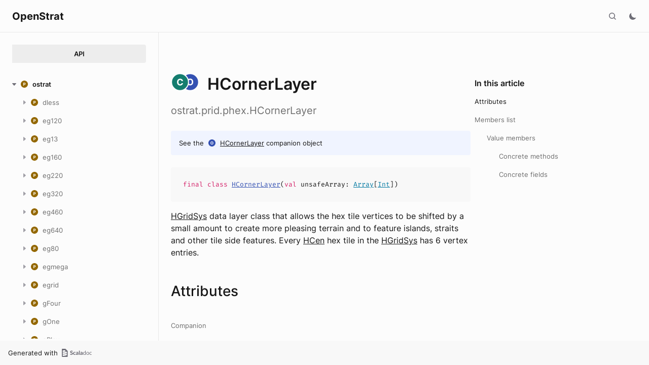

--- FILE ---
content_type: text/html
request_url: https://richstrat.com/api/ostrat/prid/phex/HCornerLayer.html
body_size: 767609
content:
<!DOCTYPE html><html data-pathToRoot="../../../" data-rawLocation="ostrat/prid/phex/HCornerLayer" data-dynamicSideMenu="false"><head><meta charset="utf-8"></meta><meta name="viewport" content="width=device-width, initial-scale=1, maximum-scale=1"></meta><title>HCornerLayer</title><link rel="shortcut icon" type="image/x-icon" href="../../../favicon.ico"></link><script type="text/javascript" src="../../../scripts/theme.js"></script><script type="text/javascript" src="../../../scripts/searchData.js" defer="true"></script><script type="text/javascript" src="../../../scripts/scastieConfiguration.js" defer="true"></script><link rel="stylesheet" href="../../../styles/theme/bundle.css"></link><link rel="stylesheet" href="../../../styles/theme/components/bundle.css"></link><link rel="stylesheet" href="../../../styles/theme/components/button/bundle.css"></link><link rel="stylesheet" href="../../../styles/theme/layout/bundle.css"></link><link rel="stylesheet" href="../../../styles/nord-light.css"></link><link rel="stylesheet" href="../../../styles/dotty-icons.css"></link><link rel="stylesheet" href="../../../styles/filter-bar.css"></link><link rel="stylesheet" href="../../../styles/code-snippets.css"></link><link rel="stylesheet" href="../../../styles/searchbar.css"></link><link rel="stylesheet" href="../../../styles/social-links.css"></link><link rel="stylesheet" href="../../../styles/versions-dropdown.css"></link><link rel="stylesheet" href="../../../styles/content-contributors.css"></link><link rel="stylesheet" href="../../../styles/fontawesome.css"></link><script type="text/javascript" src="../../../hljs/highlight.pack.js" defer="true"></script><script type="text/javascript" src="../../../scripts/hljs-scala3.js" defer="true"></script><script type="text/javascript" src="../../../scripts/ux.js" defer="true"></script><script type="text/javascript" src="../../../scripts/common/component.js" defer="true"></script><script type="text/javascript" src="../../../scripts/common/utils.js" defer="true"></script><script type="text/javascript" src="../../../scripts/components/FilterBar.js" defer="true"></script><script type="text/javascript" src="../../../scripts/components/DocumentableList.js" defer="true"></script><script type="text/javascript" src="../../../scripts/components/Input.js" defer="true"></script><script type="text/javascript" src="../../../scripts/components/FilterGroup.js" defer="true"></script><script type="text/javascript" src="../../../scripts/components/Filter.js" defer="true"></script><script type="text/javascript" src="../../../scripts/scaladoc-scalajs.js" defer="true"></script><script type="text/javascript" src="../../../scripts/contributors.js" defer="true"></script><script type="text/javascript" src="https://code.jquery.com/jquery-3.5.1.min.js" defer="true"></script><script type="text/javascript" src="https://d3js.org/d3.v6.min.js" defer="true"></script><script type="text/javascript" src="https://cdn.jsdelivr.net/npm/graphlib-dot@0.6.2/dist/graphlib-dot.min.js" defer="true"></script><script type="text/javascript" src="https://cdnjs.cloudflare.com/ajax/libs/dagre-d3/0.6.1/dagre-d3.min.js" defer="true"></script><script type="text/javascript" src="https://scastie.scala-lang.org/embedded.js" defer="true"></script><script type="text/javascript" src="../../../scripts/data.js" defer="true"></script><link rel="stylesheet" href="../../../styles/apistyles.css"></link><script>var pathToRoot = "../../../";</script></head><body><div id=""><div id="header" class="body-small"><div class="header-container-left"><a href="../../../" class="logo-container"><span class="project-name h300">OpenStrat</span></a><span onclick="dropdownHandler(event)" class="text-button with-arrow" id="dropdown-trigger"><a></a></span><div id="version-dropdown" class="dropdown-menu"></div></div><div class="header-container-right"><button id="search-toggle" class="icon-button"></button><span id="theme-toggle" class="icon-button"></span><span id="mobile-menu-toggle" class="icon-button hamburger"></span></div></div><div id="mobile-menu"><div class="mobile-menu-header body-small"><span class="mobile-menu-logo"><span class="project-name h300">OpenStrat</span></span><button id="mobile-menu-close" class="icon-button close"></button></div><div class="mobile-menu-container body-medium"><input id="mobile-scaladoc-searchbar-input" class="scaladoc-searchbar-input" type="search" placeholder="Find anything"></input><span id="mobile-theme-toggle" class="mobile-menu-item mode"></span></div></div><span id="mobile-sidebar-toggle" class="floating-button"></span><div id="leftColumn" class="body-small"><div class="switcher-container"><a id="api-nav-button" class="switcher h100 selected" href="../../../index.html">API</a></div><nav id="api-nav" class="side-menu"><div class="ni n0 expanded"><span class="nh h100 expanded cs"><button class="ar icon-button expanded"></button><a href="../../../ostrat.html"><span class="micon pa"></span><span>ostrat</span></a></span><div class="ni n1"><span class="nh "><button class="ar icon-button "></button><a href="../../dless.html"><span class="micon pa"></span><span>dless</span></a></span><div class="ni n2 "><span class="nh "><a href="../../dless/Army.html"><span class="micon cl"></span><span>Army</span></a></span></div><div class="ni n2 "><span class="nh "><a href="../../dless/Austria$.html"><span class="micon ob"></span><span>Austria</span></a></span></div><div class="ni n2 "><span class="nh "><a href="../../dless/Britain$.html"><span class="micon ob"></span><span>Britain</span></a></span></div><div class="ni n2 "><span class="nh "><a href="../../dless/DLessGame.html"><span class="micon cl"></span><span>DLessGame</span></a></span></div><div class="ni n2 "><span class="nh "><a href="../../dless/DLessGui.html"><span class="micon cl"></span><span>DLessGui</span></a></span></div><div class="ni n2 "><span class="nh "><a href="../../dless/DLessGui$.html"><span class="micon ob"></span><span>DLessGui</span></a></span></div><div class="ni n2 "><span class="nh "><a href="../../dless/DLessLaunch$.html"><span class="micon ob"></span><span>DLessLaunch</span></a></span></div><div class="ni n2 "><span class="nh "><a href="../../dless/DLessScen.html"><span class="micon tr"></span><span>DLessScen</span></a></span></div><div class="ni n2 "><span class="nh "><a href="../../dless/DLessScen1$.html"><span class="micon ob"></span><span>DLessScen1</span></a></span></div><div class="ni n2 "><span class="nh "><a href="../../dless/DLessScen2$.html"><span class="micon ob"></span><span>DLessScen2</span></a></span></div><div class="ni n2 "><span class="nh "><a href="../../dless/DLessSettings.html"><span class="micon cl"></span><span>DLessSettings</span></a></span></div><div class="ni n2 "><span class="nh "><a href="../../dless/France$.html"><span class="micon ob"></span><span>France</span></a></span></div><div class="ni n2 "><span class="nh "><a href="../../dless/Germany$.html"><span class="micon ob"></span><span>Germany</span></a></span></div><div class="ni n2 "><span class="nh "><a href="../../dless/Italy$.html"><span class="micon ob"></span><span>Italy</span></a></span></div><div class="ni n2 "><span class="nh "><a href="../../dless/Nation.html"><span class="micon tr"></span><span>Nation</span></a></span></div><div class="ni n2 "><span class="nh "><a href="../../dless/NationLess$.html"><span class="micon ob"></span><span>NationLess</span></a></span></div><div class="ni n2 "><span class="nh "><a href="../../dless/NationOpt.html"><span class="micon tr"></span><span>NationOpt</span></a></span></div><div class="ni n2 "><span class="nh "><a href="../../dless/Neutral$.html"><span class="micon ob"></span><span>Neutral</span></a></span></div><div class="ni n2 "><span class="nh "><a href="../../dless/Ottoman$.html"><span class="micon ob"></span><span>Ottoman</span></a></span></div><div class="ni n2 "><span class="nh "><a href="../../dless/Russia$.html"><span class="micon ob"></span><span>Russia</span></a></span></div><div class="ni n2 "><span class="nh "><a href="../../dless/Spain$.html"><span class="micon ob"></span><span>Spain</span></a></span></div></div><div class="ni n1"><span class="nh "><button class="ar icon-button "></button><a href="../../eg120.html"><span class="micon pa"></span><span>eg120</span></a></span><div class="ni n2 "><span class="nh "><a href="../../eg120/BritReg120$.html"><span class="micon ob"></span><span>BritReg120</span></a></span></div><div class="ni n2 "><span class="nh "><a href="../../eg120/EGrid120$.html"><span class="micon ob"></span><span>EGrid120</span></a></span></div><div class="ni n2 "><span class="nh "><a href="../../eg120/EGrid120Long.html"><span class="micon cl"></span><span>EGrid120Long</span></a></span></div><div class="ni n2 "><span class="nh "><a href="../../eg120/EGrid120Long$.html"><span class="micon ob"></span><span>EGrid120Long</span></a></span></div><div class="ni n2 "><span class="nh "><a href="../../eg120/EGrid120LongFull.html"><span class="micon cl"></span><span>EGrid120LongFull</span></a></span></div><div class="ni n2 "><span class="nh "><a href="../../eg120/EGrid120LongFull$.html"><span class="micon ob"></span><span>EGrid120LongFull</span></a></span></div><div class="ni n2 "><span class="nh "><a href="../../eg120/EGrid120LongMulti.html"><span class="micon tr"></span><span>EGrid120LongMulti</span></a></span></div><div class="ni n2 "><span class="nh "><a href="../../eg120/EGrid120LongMulti$.html"><span class="micon ob"></span><span>EGrid120LongMulti</span></a></span></div><div class="ni n2 "><span class="nh "><a href="../../eg120/EGrid120LongPart.html"><span class="micon cl"></span><span>EGrid120LongPart</span></a></span></div><div class="ni n2 "><span class="nh "><a href="../../eg120/EGrid120Sys.html"><span class="micon tr"></span><span>EGrid120Sys</span></a></span></div><div class="ni n2 "><span class="nh "><a href="../../eg120/Long120Terrs.html"><span class="micon tr"></span><span>Long120Terrs</span></a></span></div><div class="ni n2 "><span class="nh "><a href="../../eg120/Scen120Africa$.html"><span class="micon ob"></span><span>Scen120Africa</span></a></span></div><div class="ni n2 "><span class="nh "><a href="../../eg120/Scen120Europe$.html"><span class="micon ob"></span><span>Scen120Europe</span></a></span></div><div class="ni n2 "><span class="nh "><a href="../../eg120/Terr120E0$.html"><span class="micon ob"></span><span>Terr120E0</span></a></span></div><div class="ni n2 "><span class="nh "><a href="../../eg120/Terr120E30$.html"><span class="micon ob"></span><span>Terr120E30</span></a></span></div><div class="ni n2 "><span class="nh "><a href="../../eg120/Terr120E60$.html"><span class="micon ob"></span><span>Terr120E60</span></a></span></div><div class="ni n2 "><span class="nh "><a href="../../eg120/Terr120W30$.html"><span class="micon ob"></span><span>Terr120W30</span></a></span></div></div><div class="ni n1"><span class="nh "><button class="ar icon-button "></button><a href="../../eg13.html"><span class="micon pa"></span><span>eg13</span></a></span><div class="ni n2 "><span class="nh "><a href="../../eg13/EGrid13$.html"><span class="micon ob"></span><span>EGrid13</span></a></span></div><div class="ni n2 "><span class="nh "><a href="../../eg13/EGrid13Long.html"><span class="micon cl"></span><span>EGrid13Long</span></a></span></div><div class="ni n2 "><span class="nh "><a href="../../eg13/EGrid13Long$.html"><span class="micon ob"></span><span>EGrid13Long</span></a></span></div><div class="ni n2 "><span class="nh "><a href="../../eg13/EGrid13LongFull.html"><span class="micon cl"></span><span>EGrid13LongFull</span></a></span></div><div class="ni n2 "><span class="nh "><a href="../../eg13/EGrid13LongFull$.html"><span class="micon ob"></span><span>EGrid13LongFull</span></a></span></div><div class="ni n2 "><span class="nh "><a href="../../eg13/EGrid13LongMulti.html"><span class="micon tr"></span><span>EGrid13LongMulti</span></a></span></div><div class="ni n2 "><span class="nh "><a href="../../eg13/EGrid13LongMulti$.html"><span class="micon ob"></span><span>EGrid13LongMulti</span></a></span></div><div class="ni n2 "><span class="nh "><a href="../../eg13/EGrid13LongPart.html"><span class="micon cl"></span><span>EGrid13LongPart</span></a></span></div><div class="ni n2 "><span class="nh "><a href="../../eg13/EGrid13Sys.html"><span class="micon tr"></span><span>EGrid13Sys</span></a></span></div><div class="ni n2 "><span class="nh "><a href="../../eg13/Long13Terrs.html"><span class="micon tr"></span><span>Long13Terrs</span></a></span></div><div class="ni n2 "><span class="nh "><a href="../../eg13/Scen13Africa$.html"><span class="micon ob"></span><span>Scen13Africa</span></a></span></div><div class="ni n2 "><span class="nh "><a href="../../eg13/Scen13All$.html"><span class="micon ob"></span><span>Scen13All</span></a></span></div><div class="ni n2 "><span class="nh "><a href="../../eg13/Scen13Atlantic$.html"><span class="micon ob"></span><span>Scen13Atlantic</span></a></span></div><div class="ni n2 "><span class="nh "><a href="../../eg13/Scen13ChinaJapan$.html"><span class="micon ob"></span><span>Scen13ChinaJapan</span></a></span></div><div class="ni n2 "><span class="nh "><a href="../../eg13/Scen13DateLine$.html"><span class="micon ob"></span><span>Scen13DateLine</span></a></span></div><div class="ni n2 "><span class="nh "><a href="../../eg13/Scen13Europe$.html"><span class="micon ob"></span><span>Scen13Europe</span></a></span></div><div class="ni n2 "><span class="nh "><a href="../../eg13/Scen13India$.html"><span class="micon ob"></span><span>Scen13India</span></a></span></div><div class="ni n2 "><span class="nh "><a href="../../eg13/Scen13NorthAmerica$.html"><span class="micon ob"></span><span>Scen13NorthAmerica</span></a></span></div><div class="ni n2 "><span class="nh "><a href="../../eg13/Terr13E0$.html"><span class="micon ob"></span><span>Terr13E0</span></a></span></div><div class="ni n2 "><span class="nh "><a href="../../eg13/Terr13E120$.html"><span class="micon ob"></span><span>Terr13E120</span></a></span></div><div class="ni n2 "><span class="nh "><a href="../../eg13/Terr13E150$.html"><span class="micon ob"></span><span>Terr13E150</span></a></span></div><div class="ni n2 "><span class="nh "><a href="../../eg13/Terr13E180$.html"><span class="micon ob"></span><span>Terr13E180</span></a></span></div><div class="ni n2 "><span class="nh "><a href="../../eg13/Terr13E30$.html"><span class="micon ob"></span><span>Terr13E30</span></a></span></div><div class="ni n2 "><span class="nh "><a href="../../eg13/Terr13E60$.html"><span class="micon ob"></span><span>Terr13E60</span></a></span></div><div class="ni n2 "><span class="nh "><a href="../../eg13/Terr13E90$.html"><span class="micon ob"></span><span>Terr13E90</span></a></span></div><div class="ni n2 "><span class="nh "><a href="../../eg13/Terr13W120$.html"><span class="micon ob"></span><span>Terr13W120</span></a></span></div><div class="ni n2 "><span class="nh "><a href="../../eg13/Terr13W150$.html"><span class="micon ob"></span><span>Terr13W150</span></a></span></div><div class="ni n2 "><span class="nh "><a href="../../eg13/Terr13W30$.html"><span class="micon ob"></span><span>Terr13W30</span></a></span></div><div class="ni n2 "><span class="nh "><a href="../../eg13/Terr13W60$.html"><span class="micon ob"></span><span>Terr13W60</span></a></span></div><div class="ni n2 "><span class="nh "><a href="../../eg13/Terr13W90$.html"><span class="micon ob"></span><span>Terr13W90</span></a></span></div></div><div class="ni n1"><span class="nh "><button class="ar icon-button "></button><a href="../../eg160.html"><span class="micon pa"></span><span>eg160</span></a></span><div class="ni n2 "><span class="nh "><a href="../../eg160/Brit160$.html"><span class="micon ob"></span><span>Brit160</span></a></span></div><div class="ni n2 "><span class="nh "><a href="../../eg160/EGrid160$.html"><span class="micon ob"></span><span>EGrid160</span></a></span></div><div class="ni n2 "><span class="nh "><a href="../../eg160/EGrid160Long.html"><span class="micon cl"></span><span>EGrid160Long</span></a></span></div><div class="ni n2 "><span class="nh "><a href="../../eg160/EGrid160Long$.html"><span class="micon ob"></span><span>EGrid160Long</span></a></span></div><div class="ni n2 "><span class="nh "><a href="../../eg160/EGrid160LongFull.html"><span class="micon cl"></span><span>EGrid160LongFull</span></a></span></div><div class="ni n2 "><span class="nh "><a href="../../eg160/EGrid160LongFull$.html"><span class="micon ob"></span><span>EGrid160LongFull</span></a></span></div><div class="ni n2 "><span class="nh "><a href="../../eg160/EGrid160LongMulti.html"><span class="micon tr"></span><span>EGrid160LongMulti</span></a></span></div><div class="ni n2 "><span class="nh "><a href="../../eg160/EGrid160LongPart.html"><span class="micon cl"></span><span>EGrid160LongPart</span></a></span></div><div class="ni n2 "><span class="nh "><a href="../../eg160/EGrid160Sys.html"><span class="micon tr"></span><span>EGrid160Sys</span></a></span></div><div class="ni n2 "><span class="nh "><a href="../../eg160/Long160Terrs.html"><span class="micon tr"></span><span>Long160Terrs</span></a></span></div><div class="ni n2 "><span class="nh "><a href="../../eg160/Scen160Africa$.html"><span class="micon ob"></span><span>Scen160Africa</span></a></span></div><div class="ni n2 "><span class="nh "><a href="../../eg160/Scen160ChinaJapan$.html"><span class="micon ob"></span><span>Scen160ChinaJapan</span></a></span></div><div class="ni n2 "><span class="nh "><a href="../../eg160/Scen160Europe$.html"><span class="micon ob"></span><span>Scen160Europe</span></a></span></div><div class="ni n2 "><span class="nh "><a href="../../eg160/Scen160NorthAmerica$.html"><span class="micon ob"></span><span>Scen160NorthAmerica</span></a></span></div><div class="ni n2 "><span class="nh "><a href="../../eg160/Terr160E0$.html"><span class="micon ob"></span><span>Terr160E0</span></a></span></div><div class="ni n2 "><span class="nh "><a href="../../eg160/Terr160E120$.html"><span class="micon ob"></span><span>Terr160E120</span></a></span></div><div class="ni n2 "><span class="nh "><a href="../../eg160/Terr160E150$.html"><span class="micon ob"></span><span>Terr160E150</span></a></span></div><div class="ni n2 "><span class="nh "><a href="../../eg160/Terr160E30$.html"><span class="micon ob"></span><span>Terr160E30</span></a></span></div><div class="ni n2 "><span class="nh "><a href="../../eg160/Terr160W120$.html"><span class="micon ob"></span><span>Terr160W120</span></a></span></div><div class="ni n2 "><span class="nh "><a href="../../eg160/Terr160W30$.html"><span class="micon ob"></span><span>Terr160W30</span></a></span></div><div class="ni n2 "><span class="nh "><a href="../../eg160/Terr160W60$.html"><span class="micon ob"></span><span>Terr160W60</span></a></span></div><div class="ni n2 "><span class="nh "><a href="../../eg160/Terr160W90$.html"><span class="micon ob"></span><span>Terr160W90</span></a></span></div></div><div class="ni n1"><span class="nh "><button class="ar icon-button "></button><a href="../../eg220.html"><span class="micon pa"></span><span>eg220</span></a></span><div class="ni n2 "><span class="nh "><a href="../../eg220/BritReg220$.html"><span class="micon ob"></span><span>BritReg220</span></a></span></div><div class="ni n2 "><span class="nh "><a href="../../eg220/EGrid220$.html"><span class="micon ob"></span><span>EGrid220</span></a></span></div><div class="ni n2 "><span class="nh "><a href="../../eg220/EGrid220Long.html"><span class="micon cl"></span><span>EGrid220Long</span></a></span></div><div class="ni n2 "><span class="nh "><a href="../../eg220/EGrid220Long$.html"><span class="micon ob"></span><span>EGrid220Long</span></a></span></div><div class="ni n2 "><span class="nh "><a href="../../eg220/EGrid220LongFull.html"><span class="micon cl"></span><span>EGrid220LongFull</span></a></span></div><div class="ni n2 "><span class="nh "><a href="../../eg220/EGrid220LongFull$.html"><span class="micon ob"></span><span>EGrid220LongFull</span></a></span></div><div class="ni n2 "><span class="nh "><a href="../../eg220/EGrid220LongMulti.html"><span class="micon tr"></span><span>EGrid220LongMulti</span></a></span></div><div class="ni n2 "><span class="nh "><a href="../../eg220/EGrid220LongMulti$.html"><span class="micon ob"></span><span>EGrid220LongMulti</span></a></span></div><div class="ni n2 "><span class="nh "><a href="../../eg220/EGrid220LongPart.html"><span class="micon cl"></span><span>EGrid220LongPart</span></a></span></div><div class="ni n2 "><span class="nh "><a href="../../eg220/EGrid220Sys.html"><span class="micon tr"></span><span>EGrid220Sys</span></a></span></div><div class="ni n2 "><span class="nh "><a href="../../eg220/Long220Terrs.html"><span class="micon tr"></span><span>Long220Terrs</span></a></span></div><div class="ni n2 "><span class="nh "><a href="../../eg220/Scen220Africa$.html"><span class="micon ob"></span><span>Scen220Africa</span></a></span></div><div class="ni n2 "><span class="nh "><a href="../../eg220/Scen220Atlantic$.html"><span class="micon ob"></span><span>Scen220Atlantic</span></a></span></div><div class="ni n2 "><span class="nh "><a href="../../eg220/Scen220Europe$.html"><span class="micon ob"></span><span>Scen220Europe</span></a></span></div><div class="ni n2 "><span class="nh "><a href="../../eg220/Scen220NorthAmerica$.html"><span class="micon ob"></span><span>Scen220NorthAmerica</span></a></span></div><div class="ni n2 "><span class="nh "><a href="../../eg220/Scen220NorthAmerica2$.html"><span class="micon ob"></span><span>Scen220NorthAmerica2</span></a></span></div><div class="ni n2 "><span class="nh "><a href="../../eg220/Terr220E0$.html"><span class="micon ob"></span><span>Terr220E0</span></a></span></div><div class="ni n2 "><span class="nh "><a href="../../eg220/Terr220E150$.html"><span class="micon ob"></span><span>Terr220E150</span></a></span></div><div class="ni n2 "><span class="nh "><a href="../../eg220/Terr220E30$.html"><span class="micon ob"></span><span>Terr220E30</span></a></span></div><div class="ni n2 "><span class="nh "><a href="../../eg220/Terr220E60$.html"><span class="micon ob"></span><span>Terr220E60</span></a></span></div><div class="ni n2 "><span class="nh "><a href="../../eg220/Terr220W120$.html"><span class="micon ob"></span><span>Terr220W120</span></a></span></div><div class="ni n2 "><span class="nh "><a href="../../eg220/Terr220W30$.html"><span class="micon ob"></span><span>Terr220W30</span></a></span></div><div class="ni n2 "><span class="nh "><a href="../../eg220/Terr220W60$.html"><span class="micon ob"></span><span>Terr220W60</span></a></span></div><div class="ni n2 "><span class="nh "><a href="../../eg220/Terr220W90$.html"><span class="micon ob"></span><span>Terr220W90</span></a></span></div></div><div class="ni n1"><span class="nh "><button class="ar icon-button "></button><a href="../../eg320.html"><span class="micon pa"></span><span>eg320</span></a></span><div class="ni n2 "><span class="nh "><a href="../../eg320/BritReg320$.html"><span class="micon ob"></span><span>BritReg320</span></a></span></div><div class="ni n2 "><span class="nh "><a href="../../eg320/EGrid320$.html"><span class="micon ob"></span><span>EGrid320</span></a></span></div><div class="ni n2 "><span class="nh "><a href="../../eg320/EGrid320Long.html"><span class="micon cl"></span><span>EGrid320Long</span></a></span></div><div class="ni n2 "><span class="nh "><a href="../../eg320/EGrid320Long$.html"><span class="micon ob"></span><span>EGrid320Long</span></a></span></div><div class="ni n2 "><span class="nh "><a href="../../eg320/EGrid320LongFull.html"><span class="micon cl"></span><span>EGrid320LongFull</span></a></span></div><div class="ni n2 "><span class="nh "><a href="../../eg320/EGrid320LongFull$.html"><span class="micon ob"></span><span>EGrid320LongFull</span></a></span></div><div class="ni n2 "><span class="nh "><a href="../../eg320/EGrid320LongMulti.html"><span class="micon tr"></span><span>EGrid320LongMulti</span></a></span></div><div class="ni n2 "><span class="nh "><a href="../../eg320/EGrid320LongPart.html"><span class="micon cl"></span><span>EGrid320LongPart</span></a></span></div><div class="ni n2 "><span class="nh "><a href="../../eg320/EGrid320Sys.html"><span class="micon tr"></span><span>EGrid320Sys</span></a></span></div><div class="ni n2 "><span class="nh "><a href="../../eg320/Long320Terrs.html"><span class="micon tr"></span><span>Long320Terrs</span></a></span></div><div class="ni n2 "><span class="nh "><a href="../../eg320/Scen320Africa$.html"><span class="micon ob"></span><span>Scen320Africa</span></a></span></div><div class="ni n2 "><span class="nh "><a href="../../eg320/Scen320All$.html"><span class="micon ob"></span><span>Scen320All</span></a></span></div><div class="ni n2 "><span class="nh "><a href="../../eg320/Scen320Atlantic$.html"><span class="micon ob"></span><span>Scen320Atlantic</span></a></span></div><div class="ni n2 "><span class="nh "><a href="../../eg320/Scen320ChinaJapan$.html"><span class="micon ob"></span><span>Scen320ChinaJapan</span></a></span></div><div class="ni n2 "><span class="nh "><a href="../../eg320/Scen320DateLine$.html"><span class="micon ob"></span><span>Scen320DateLine</span></a></span></div><div class="ni n2 "><span class="nh "><a href="../../eg320/Scen320Europe$.html"><span class="micon ob"></span><span>Scen320Europe</span></a></span></div><div class="ni n2 "><span class="nh "><a href="../../eg320/Scen320India$.html"><span class="micon ob"></span><span>Scen320India</span></a></span></div><div class="ni n2 "><span class="nh "><a href="../../eg320/Scen320NorthAmerica$.html"><span class="micon ob"></span><span>Scen320NorthAmerica</span></a></span></div><div class="ni n2 "><span class="nh "><a href="../../eg320/Terr320E0$.html"><span class="micon ob"></span><span>Terr320E0</span></a></span></div><div class="ni n2 "><span class="nh "><a href="../../eg320/Terr320E120$.html"><span class="micon ob"></span><span>Terr320E120</span></a></span></div><div class="ni n2 "><span class="nh "><a href="../../eg320/Terr320E150$.html"><span class="micon ob"></span><span>Terr320E150</span></a></span></div><div class="ni n2 "><span class="nh "><a href="../../eg320/Terr320E180$.html"><span class="micon ob"></span><span>Terr320E180</span></a></span></div><div class="ni n2 "><span class="nh "><a href="../../eg320/Terr320E30$.html"><span class="micon ob"></span><span>Terr320E30</span></a></span></div><div class="ni n2 "><span class="nh "><a href="../../eg320/Terr320E60$.html"><span class="micon ob"></span><span>Terr320E60</span></a></span></div><div class="ni n2 "><span class="nh "><a href="../../eg320/Terr320E90$.html"><span class="micon ob"></span><span>Terr320E90</span></a></span></div><div class="ni n2 "><span class="nh "><a href="../../eg320/Terr320W120$.html"><span class="micon ob"></span><span>Terr320W120</span></a></span></div><div class="ni n2 "><span class="nh "><a href="../../eg320/Terr320W150$.html"><span class="micon ob"></span><span>Terr320W150</span></a></span></div><div class="ni n2 "><span class="nh "><a href="../../eg320/Terr320W30$.html"><span class="micon ob"></span><span>Terr320W30</span></a></span></div><div class="ni n2 "><span class="nh "><a href="../../eg320/Terr320W60$.html"><span class="micon ob"></span><span>Terr320W60</span></a></span></div><div class="ni n2 "><span class="nh "><a href="../../eg320/Terr320W90$.html"><span class="micon ob"></span><span>Terr320W90</span></a></span></div></div><div class="ni n1"><span class="nh "><button class="ar icon-button "></button><a href="../../eg460.html"><span class="micon pa"></span><span>eg460</span></a></span><div class="ni n2 "><span class="nh "><a href="../../eg460/EGrid460$.html"><span class="micon ob"></span><span>EGrid460</span></a></span></div><div class="ni n2 "><span class="nh "><a href="../../eg460/EGrid460Long.html"><span class="micon cl"></span><span>EGrid460Long</span></a></span></div><div class="ni n2 "><span class="nh "><a href="../../eg460/EGrid460Long$.html"><span class="micon ob"></span><span>EGrid460Long</span></a></span></div><div class="ni n2 "><span class="nh "><a href="../../eg460/EGrid460LongFull.html"><span class="micon cl"></span><span>EGrid460LongFull</span></a></span></div><div class="ni n2 "><span class="nh "><a href="../../eg460/EGrid460LongFull$.html"><span class="micon ob"></span><span>EGrid460LongFull</span></a></span></div><div class="ni n2 "><span class="nh "><a href="../../eg460/EGrid460LongMulti.html"><span class="micon tr"></span><span>EGrid460LongMulti</span></a></span></div><div class="ni n2 "><span class="nh "><a href="../../eg460/EGrid460LongMulti$.html"><span class="micon ob"></span><span>EGrid460LongMulti</span></a></span></div><div class="ni n2 "><span class="nh "><a href="../../eg460/EGrid460LongPart.html"><span class="micon cl"></span><span>EGrid460LongPart</span></a></span></div><div class="ni n2 "><span class="nh "><a href="../../eg460/EGrid460Sys.html"><span class="micon tr"></span><span>EGrid460Sys</span></a></span></div><div class="ni n2 "><span class="nh "><a href="../../eg460/Long460Terrs.html"><span class="micon tr"></span><span>Long460Terrs</span></a></span></div><div class="ni n2 "><span class="nh "><a href="../../eg460/Scen460Africa$.html"><span class="micon ob"></span><span>Scen460Africa</span></a></span></div><div class="ni n2 "><span class="nh "><a href="../../eg460/Scen460All$.html"><span class="micon ob"></span><span>Scen460All</span></a></span></div><div class="ni n2 "><span class="nh "><a href="../../eg460/Scen460Atlantic$.html"><span class="micon ob"></span><span>Scen460Atlantic</span></a></span></div><div class="ni n2 "><span class="nh "><a href="../../eg460/Scen460ChinaJapan$.html"><span class="micon ob"></span><span>Scen460ChinaJapan</span></a></span></div><div class="ni n2 "><span class="nh "><a href="../../eg460/Scen460DateLine$.html"><span class="micon ob"></span><span>Scen460DateLine</span></a></span></div><div class="ni n2 "><span class="nh "><a href="../../eg460/Scen460Europe$.html"><span class="micon ob"></span><span>Scen460Europe</span></a></span></div><div class="ni n2 "><span class="nh "><a href="../../eg460/Scen460India$.html"><span class="micon ob"></span><span>Scen460India</span></a></span></div><div class="ni n2 "><span class="nh "><a href="../../eg460/Scen460NorthAmerica$.html"><span class="micon ob"></span><span>Scen460NorthAmerica</span></a></span></div><div class="ni n2 "><span class="nh "><a href="../../eg460/Terr460E0$.html"><span class="micon ob"></span><span>Terr460E0</span></a></span></div><div class="ni n2 "><span class="nh "><a href="../../eg460/Terr460E120$.html"><span class="micon ob"></span><span>Terr460E120</span></a></span></div><div class="ni n2 "><span class="nh "><a href="../../eg460/Terr460E150$.html"><span class="micon ob"></span><span>Terr460E150</span></a></span></div><div class="ni n2 "><span class="nh "><a href="../../eg460/Terr460E180$.html"><span class="micon ob"></span><span>Terr460E180</span></a></span></div><div class="ni n2 "><span class="nh "><a href="../../eg460/Terr460E30$.html"><span class="micon ob"></span><span>Terr460E30</span></a></span></div><div class="ni n2 "><span class="nh "><a href="../../eg460/Terr460E60$.html"><span class="micon ob"></span><span>Terr460E60</span></a></span></div><div class="ni n2 "><span class="nh "><a href="../../eg460/Terr460E90$.html"><span class="micon ob"></span><span>Terr460E90</span></a></span></div><div class="ni n2 "><span class="nh "><a href="../../eg460/Terr460W120$.html"><span class="micon ob"></span><span>Terr460W120</span></a></span></div><div class="ni n2 "><span class="nh "><a href="../../eg460/Terr460W150$.html"><span class="micon ob"></span><span>Terr460W150</span></a></span></div><div class="ni n2 "><span class="nh "><a href="../../eg460/Terr460W30$.html"><span class="micon ob"></span><span>Terr460W30</span></a></span></div><div class="ni n2 "><span class="nh "><a href="../../eg460/Terr460W60$.html"><span class="micon ob"></span><span>Terr460W60</span></a></span></div><div class="ni n2 "><span class="nh "><a href="../../eg460/Terr460W90$.html"><span class="micon ob"></span><span>Terr460W90</span></a></span></div></div><div class="ni n1"><span class="nh "><button class="ar icon-button "></button><a href="../../eg640.html"><span class="micon pa"></span><span>eg640</span></a></span><div class="ni n2 "><span class="nh "><a href="../../eg640/EGrid640$.html"><span class="micon ob"></span><span>EGrid640</span></a></span></div><div class="ni n2 "><span class="nh "><a href="../../eg640/EGrid640Long.html"><span class="micon cl"></span><span>EGrid640Long</span></a></span></div><div class="ni n2 "><span class="nh "><a href="../../eg640/EGrid640Long$.html"><span class="micon ob"></span><span>EGrid640Long</span></a></span></div><div class="ni n2 "><span class="nh "><a href="../../eg640/EGrid640LongFull.html"><span class="micon cl"></span><span>EGrid640LongFull</span></a></span></div><div class="ni n2 "><span class="nh "><a href="../../eg640/EGrid640LongFull$.html"><span class="micon ob"></span><span>EGrid640LongFull</span></a></span></div><div class="ni n2 "><span class="nh "><a href="../../eg640/EGrid640LongMulti.html"><span class="micon tr"></span><span>EGrid640LongMulti</span></a></span></div><div class="ni n2 "><span class="nh "><a href="../../eg640/EGrid640LongMulti$.html"><span class="micon ob"></span><span>EGrid640LongMulti</span></a></span></div><div class="ni n2 "><span class="nh "><a href="../../eg640/EGrid640LongPart.html"><span class="micon cl"></span><span>EGrid640LongPart</span></a></span></div><div class="ni n2 "><span class="nh "><a href="../../eg640/EGrid640Sys.html"><span class="micon tr"></span><span>EGrid640Sys</span></a></span></div><div class="ni n2 "><span class="nh "><a href="../../eg640/Long640Terrs.html"><span class="micon tr"></span><span>Long640Terrs</span></a></span></div><div class="ni n2 "><span class="nh "><a href="../../eg640/Scen640Africa$.html"><span class="micon ob"></span><span>Scen640Africa</span></a></span></div><div class="ni n2 "><span class="nh "><a href="../../eg640/Scen640All$.html"><span class="micon ob"></span><span>Scen640All</span></a></span></div><div class="ni n2 "><span class="nh "><a href="../../eg640/Scen640Atlantic$.html"><span class="micon ob"></span><span>Scen640Atlantic</span></a></span></div><div class="ni n2 "><span class="nh "><a href="../../eg640/Scen640ChinaJapan$.html"><span class="micon ob"></span><span>Scen640ChinaJapan</span></a></span></div><div class="ni n2 "><span class="nh "><a href="../../eg640/Scen640DateLine$.html"><span class="micon ob"></span><span>Scen640DateLine</span></a></span></div><div class="ni n2 "><span class="nh "><a href="../../eg640/Scen640Europe$.html"><span class="micon ob"></span><span>Scen640Europe</span></a></span></div><div class="ni n2 "><span class="nh "><a href="../../eg640/Scen640India$.html"><span class="micon ob"></span><span>Scen640India</span></a></span></div><div class="ni n2 "><span class="nh "><a href="../../eg640/Scen640NorthAmerica$.html"><span class="micon ob"></span><span>Scen640NorthAmerica</span></a></span></div><div class="ni n2 "><span class="nh "><a href="../../eg640/Terr640E0$.html"><span class="micon ob"></span><span>Terr640E0</span></a></span></div><div class="ni n2 "><span class="nh "><a href="../../eg640/Terr640E120$.html"><span class="micon ob"></span><span>Terr640E120</span></a></span></div><div class="ni n2 "><span class="nh "><a href="../../eg640/Terr640E150$.html"><span class="micon ob"></span><span>Terr640E150</span></a></span></div><div class="ni n2 "><span class="nh "><a href="../../eg640/Terr640E180$.html"><span class="micon ob"></span><span>Terr640E180</span></a></span></div><div class="ni n2 "><span class="nh "><a href="../../eg640/Terr640E30$.html"><span class="micon ob"></span><span>Terr640E30</span></a></span></div><div class="ni n2 "><span class="nh "><a href="../../eg640/Terr640E60$.html"><span class="micon ob"></span><span>Terr640E60</span></a></span></div><div class="ni n2 "><span class="nh "><a href="../../eg640/Terr640E90$.html"><span class="micon ob"></span><span>Terr640E90</span></a></span></div><div class="ni n2 "><span class="nh "><a href="../../eg640/Terr640W120$.html"><span class="micon ob"></span><span>Terr640W120</span></a></span></div><div class="ni n2 "><span class="nh "><a href="../../eg640/Terr640W150$.html"><span class="micon ob"></span><span>Terr640W150</span></a></span></div><div class="ni n2 "><span class="nh "><a href="../../eg640/Terr640W30$.html"><span class="micon ob"></span><span>Terr640W30</span></a></span></div><div class="ni n2 "><span class="nh "><a href="../../eg640/Terr640W60$.html"><span class="micon ob"></span><span>Terr640W60</span></a></span></div><div class="ni n2 "><span class="nh "><a href="../../eg640/Terr640W90$.html"><span class="micon ob"></span><span>Terr640W90</span></a></span></div></div><div class="ni n1"><span class="nh "><button class="ar icon-button "></button><a href="../../eg80.html"><span class="micon pa"></span><span>eg80</span></a></span><div class="ni n2 "><span class="nh "><a href="../../eg80/EGrid80$.html"><span class="micon ob"></span><span>EGrid80</span></a></span></div><div class="ni n2 "><span class="nh "><a href="../../eg80/EGrid80LongFull.html"><span class="micon cl"></span><span>EGrid80LongFull</span></a></span></div><div class="ni n2 "><span class="nh "><a href="../../eg80/EGrid80LongFull$.html"><span class="micon ob"></span><span>EGrid80LongFull</span></a></span></div><div class="ni n2 "><span class="nh "><a href="../../eg80/EGrid80LongMulti.html"><span class="micon tr"></span><span>EGrid80LongMulti</span></a></span></div><div class="ni n2 "><span class="nh "><a href="../../eg80/EGrid80LongPart.html"><span class="micon cl"></span><span>EGrid80LongPart</span></a></span></div><div class="ni n2 "><span class="nh "><a href="../../eg80/EGrid80Sys.html"><span class="micon tr"></span><span>EGrid80Sys</span></a></span></div><div class="ni n2 "><span class="nh "><a href="../../eg80/Long80Terrs.html"><span class="micon tr"></span><span>Long80Terrs</span></a></span></div><div class="ni n2 "><span class="nh "><a href="../../eg80/Scen80Europe$.html"><span class="micon ob"></span><span>Scen80Europe</span></a></span></div><div class="ni n2 "><span class="nh "><a href="../../eg80/Terr80E0$.html"><span class="micon ob"></span><span>Terr80E0</span></a></span></div><div class="ni n2 "><span class="nh "><a href="../../eg80/Terr80E30$.html"><span class="micon ob"></span><span>Terr80E30</span></a></span></div><div class="ni n2 "><span class="nh "><a href="../../eg80/WesternFront$.html"><span class="micon ob"></span><span>WesternFront</span></a></span></div></div><div class="ni n1"><span class="nh "><button class="ar icon-button "></button><a href="../../egmega.html"><span class="micon pa"></span><span>egmega</span></a></span><div class="ni n2 "><span class="nh "><a href="../../egmega/EGridMega$.html"><span class="micon ob"></span><span>EGridMega</span></a></span></div><div class="ni n2 "><span class="nh "><a href="../../egmega/EGridMegaLong.html"><span class="micon cl"></span><span>EGridMegaLong</span></a></span></div><div class="ni n2 "><span class="nh "><a href="../../egmega/EGridMegaLong$.html"><span class="micon ob"></span><span>EGridMegaLong</span></a></span></div><div class="ni n2 "><span class="nh "><a href="../../egmega/EGridMegaLongFull.html"><span class="micon cl"></span><span>EGridMegaLongFull</span></a></span></div><div class="ni n2 "><span class="nh "><a href="../../egmega/EGridMegaLongFull$.html"><span class="micon ob"></span><span>EGridMegaLongFull</span></a></span></div><div class="ni n2 "><span class="nh "><a href="../../egmega/EGridMegaLongMulti.html"><span class="micon tr"></span><span>EGridMegaLongMulti</span></a></span></div><div class="ni n2 "><span class="nh "><a href="../../egmega/EGridMegaLongMulti$.html"><span class="micon ob"></span><span>EGridMegaLongMulti</span></a></span></div><div class="ni n2 "><span class="nh "><a href="../../egmega/EGridMegaLongPart.html"><span class="micon cl"></span><span>EGridMegaLongPart</span></a></span></div><div class="ni n2 "><span class="nh "><a href="../../egmega/EGridMegaSys.html"><span class="micon tr"></span><span>EGridMegaSys</span></a></span></div><div class="ni n2 "><span class="nh "><a href="../../egmega/LongMegaTerrs.html"><span class="micon tr"></span><span>LongMegaTerrs</span></a></span></div><div class="ni n2 "><span class="nh "><a href="../../egmega/ScenMegaAfrica$.html"><span class="micon ob"></span><span>ScenMegaAfrica</span></a></span></div><div class="ni n2 "><span class="nh "><a href="../../egmega/ScenMegaAll$.html"><span class="micon ob"></span><span>ScenMegaAll</span></a></span></div><div class="ni n2 "><span class="nh "><a href="../../egmega/ScenMegaAtlantic$.html"><span class="micon ob"></span><span>ScenMegaAtlantic</span></a></span></div><div class="ni n2 "><span class="nh "><a href="../../egmega/ScenMegaChinaJapan$.html"><span class="micon ob"></span><span>ScenMegaChinaJapan</span></a></span></div><div class="ni n2 "><span class="nh "><a href="../../egmega/ScenMegaDateLine$.html"><span class="micon ob"></span><span>ScenMegaDateLine</span></a></span></div><div class="ni n2 "><span class="nh "><a href="../../egmega/ScenMegaEurope$.html"><span class="micon ob"></span><span>ScenMegaEurope</span></a></span></div><div class="ni n2 "><span class="nh "><a href="../../egmega/ScenMegaIndia$.html"><span class="micon ob"></span><span>ScenMegaIndia</span></a></span></div><div class="ni n2 "><span class="nh "><a href="../../egmega/ScenMegaNorthAmerica$.html"><span class="micon ob"></span><span>ScenMegaNorthAmerica</span></a></span></div><div class="ni n2 "><span class="nh "><a href="../../egmega/TerrMegaE0$.html"><span class="micon ob"></span><span>TerrMegaE0</span></a></span></div><div class="ni n2 "><span class="nh "><a href="../../egmega/TerrMegaE120$.html"><span class="micon ob"></span><span>TerrMegaE120</span></a></span></div><div class="ni n2 "><span class="nh "><a href="../../egmega/TerrMegaE150$.html"><span class="micon ob"></span><span>TerrMegaE150</span></a></span></div><div class="ni n2 "><span class="nh "><a href="../../egmega/TerrMegaE180$.html"><span class="micon ob"></span><span>TerrMegaE180</span></a></span></div><div class="ni n2 "><span class="nh "><a href="../../egmega/TerrMegaE30$.html"><span class="micon ob"></span><span>TerrMegaE30</span></a></span></div><div class="ni n2 "><span class="nh "><a href="../../egmega/TerrMegaE60$.html"><span class="micon ob"></span><span>TerrMegaE60</span></a></span></div><div class="ni n2 "><span class="nh "><a href="../../egmega/TerrMegaE90$.html"><span class="micon ob"></span><span>TerrMegaE90</span></a></span></div><div class="ni n2 "><span class="nh "><a href="../../egmega/TerrMegaW120$.html"><span class="micon ob"></span><span>TerrMegaW120</span></a></span></div><div class="ni n2 "><span class="nh "><a href="../../egmega/TerrMegaW150$.html"><span class="micon ob"></span><span>TerrMegaW150</span></a></span></div><div class="ni n2 "><span class="nh "><a href="../../egmega/TerrMegaW30$.html"><span class="micon ob"></span><span>TerrMegaW30</span></a></span></div><div class="ni n2 "><span class="nh "><a href="../../egmega/TerrMegaW60$.html"><span class="micon ob"></span><span>TerrMegaW60</span></a></span></div><div class="ni n2 "><span class="nh "><a href="../../egmega/TerrMegaW90$.html"><span class="micon ob"></span><span>TerrMegaW90</span></a></span></div></div><div class="ni n1"><span class="nh "><button class="ar icon-button "></button><a href="../../egrid.html"><span class="micon pa"></span><span>egrid</span></a></span><div class="ni n2 "><span class="nh "><a href="../../egrid/Boreal$.html"><span class="micon ob"></span><span>Boreal</span></a></span></div><div class="ni n2 "><span class="nh "><a href="../../egrid/CivMix$.html"><span class="micon ob"></span><span>CivMix</span></a></span></div><div class="ni n2 "><span class="nh "><a href="../../egrid/Climate.html"><span class="micon tr"></span><span>Climate</span></a></span></div><div class="ni n2 "><span class="nh "><a href="../../egrid/Climate$.html"><span class="micon ob"></span><span>Climate</span></a></span></div><div class="ni n2 "><span class="nh "><a href="../../egrid/Continental$.html"><span class="micon ob"></span><span>Continental</span></a></span></div><div class="ni n2 "><span class="nh "><a href="../../egrid/Desert.html"><span class="micon tr"></span><span>Desert</span></a></span></div><div class="ni n2 "><span class="nh "><a href="../../egrid/DesertCold$.html"><span class="micon ob"></span><span>DesertCold</span></a></span></div><div class="ni n2 "><span class="nh "><a href="../../egrid/DesertHot$.html"><span class="micon ob"></span><span>DesertHot</span></a></span></div><div class="ni n2 "><span class="nh "><a href="../../egrid/EGTerrOnlyGui.html"><span class="micon cl"></span><span>EGTerrOnlyGui</span></a></span></div><div class="ni n2 "><span class="nh "><a href="../../egrid/EGTerrOnlyGui$.html"><span class="micon ob"></span><span>EGTerrOnlyGui</span></a></span></div><div class="ni n2 "><span class="nh "><a href="../../egrid/EGrid.html"><span class="micon cl"></span><span>EGrid</span></a></span></div><div class="ni n2"><span class="nh "><button class="ar icon-button "></button><a href="../../egrid/EGridBaseGui.html"><span class="micon cl"></span><span>EGridBaseGui</span></a></span><div class="ni n3 "><span class="nh "><a href="../../egrid/EGridBaseGui$HSFrame.html"><span class="micon cl"></span><span>HSFrame</span></a></span></div></div><div class="ni n2 "><span class="nh "><a href="../../egrid/EGridLaunch$.html"><span class="micon ob"></span><span>EGridLaunch</span></a></span></div><div class="ni n2 "><span class="nh "><a href="../../egrid/EGridLong.html"><span class="micon cl"></span><span>EGridLong</span></a></span></div><div class="ni n2 "><span class="nh "><a href="../../egrid/EGridLong$.html"><span class="micon ob"></span><span>EGridLong</span></a></span></div><div class="ni n2 "><span class="nh "><a href="../../egrid/EGridLongFull.html"><span class="micon cl"></span><span>EGridLongFull</span></a></span></div><div class="ni n2 "><span class="nh "><a href="../../egrid/EGridLongFull$.html"><span class="micon ob"></span><span>EGridLongFull</span></a></span></div><div class="ni n2 "><span class="nh "><a href="../../egrid/EGridLongMan.html"><span class="micon cl"></span><span>EGridLongMan</span></a></span></div><div class="ni n2 "><span class="nh "><a href="../../egrid/EGridLongMulti.html"><span class="micon tr"></span><span>EGridLongMulti</span></a></span></div><div class="ni n2 "><span class="nh "><a href="../../egrid/EGridLongPart.html"><span class="micon tr"></span><span>EGridLongPart</span></a></span></div><div class="ni n2 "><span class="nh "><a href="../../egrid/EGridMan.html"><span class="micon tr"></span><span>EGridMan</span></a></span></div><div class="ni n2 "><span class="nh "><a href="../../egrid/EGridMulti.html"><span class="micon tr"></span><span>EGridMulti</span></a></span></div><div class="ni n2 "><span class="nh "><a href="../../egrid/EGridSys.html"><span class="micon tr"></span><span>EGridSys</span></a></span></div><div class="ni n2 "><span class="nh "><a href="../../egrid/EScenBasic.html"><span class="micon tr"></span><span>EScenBasic</span></a></span></div><div class="ni n2"><span class="nh "><button class="ar icon-button "></button><a href="../../egrid/EScenBasic$.html"><span class="micon ob"></span><span>EScenBasic</span></a></span><div class="ni n3 "><span class="nh "><a href="../../egrid/EScenBasic$$EScenWarmImp.html"><span class="micon cl"></span><span>EScenWarmImp</span></a></span></div></div><div class="ni n2 "><span class="nh "><a href="../../egrid/EScenLongMulti.html"><span class="micon tr"></span><span>EScenLongMulti</span></a></span></div><div class="ni n2 "><span class="nh "><a href="../../egrid/Fjorded$.html"><span class="micon ob"></span><span>Fjorded</span></a></span></div><div class="ni n2 "><span class="nh "><a href="../../egrid/Forest$.html"><span class="micon ob"></span><span>Forest</span></a></span></div><div class="ni n2 "><span class="nh "><a href="../../egrid/HSysProjectionEarth.html"><span class="micon cl"></span><span>HSysProjectionEarth</span></a></span></div><div class="ni n2 "><span class="nh "><a href="../../egrid/Hilly$.html"><span class="micon ob"></span><span>Hilly</span></a></span></div><div class="ni n2 "><span class="nh "><a href="../../egrid/HillyLakes$.html"><span class="micon ob"></span><span>HillyLakes</span></a></span></div><div class="ni n2 "><span class="nh "><a href="../../egrid/HillyLike.html"><span class="micon tr"></span><span>HillyLike</span></a></span></div><div class="ni n2 "><span class="nh "><a href="../../egrid/IceCap$.html"><span class="micon ob"></span><span>IceCap</span></a></span></div><div class="ni n2 "><span class="nh "><a href="../../egrid/Lake$.html"><span class="micon ob"></span><span>Lake</span></a></span></div><div class="ni n2 "><span class="nh "><a href="../../egrid/LakeIceWinter$.html"><span class="micon ob"></span><span>LakeIceWinter</span></a></span></div><div class="ni n2 "><span class="nh "><a href="../../egrid/Land.html"><span class="micon cl"></span><span>Land</span></a></span></div><div class="ni n2 "><span class="nh "><a href="../../egrid/Land$.html"><span class="micon ob"></span><span>Land</span></a></span></div><div class="ni n2 "><span class="nh "><a href="../../egrid/LandFree$.html"><span class="micon ob"></span><span>LandFree</span></a></span></div><div class="ni n2 "><span class="nh "><a href="../../egrid/LandUse.html"><span class="micon tr"></span><span>LandUse</span></a></span></div><div class="ni n2 "><span class="nh "><a href="../../egrid/LandUse$.html"><span class="micon ob"></span><span>LandUse</span></a></span></div><div class="ni n2 "><span class="nh "><a href="../../egrid/Lelev.html"><span class="micon tr"></span><span>Lelev</span></a></span></div><div class="ni n2 "><span class="nh "><a href="../../egrid/Lelev$.html"><span class="micon ob"></span><span>Lelev</span></a></span></div><div class="ni n2 "><span class="nh "><a href="../../egrid/LongTerrs.html"><span class="micon tr"></span><span>LongTerrs</span></a></span></div><div class="ni n2 "><span class="nh "><a href="../../egrid/MountLakes$.html"><span class="micon ob"></span><span>MountLakes</span></a></span></div><div class="ni n2 "><span class="nh "><a href="../../egrid/Mountains$.html"><span class="micon ob"></span><span>Mountains</span></a></span></div><div class="ni n2 "><span class="nh "><a href="../../egrid/MountainsLike.html"><span class="micon tr"></span><span>MountainsLike</span></a></span></div><div class="ni n2 "><span class="nh "><a href="../../egrid/Oceanic$.html"><span class="micon ob"></span><span>Oceanic</span></a></span></div><div class="ni n2 "><span class="nh "><a href="../../egrid/Plain$.html"><span class="micon ob"></span><span>Plain</span></a></span></div><div class="ni n2 "><span class="nh "><a href="../../egrid/PlainLakes$.html"><span class="micon ob"></span><span>PlainLakes</span></a></span></div><div class="ni n2 "><span class="nh "><a href="../../egrid/PlainLike.html"><span class="micon tr"></span><span>PlainLike</span></a></span></div><div class="ni n2 "><span class="nh "><a href="../../egrid/Sahel$.html"><span class="micon ob"></span><span>Sahel</span></a></span></div><div class="ni n2 "><span class="nh "><a href="../../egrid/Savannah$.html"><span class="micon ob"></span><span>Savannah</span></a></span></div><div class="ni n2 "><span class="nh "><a href="../../egrid/Scarp$.html"><span class="micon ob"></span><span>Scarp</span></a></span></div><div class="ni n2 "><span class="nh "><a href="../../egrid/Sea$.html"><span class="micon ob"></span><span>Sea</span></a></span></div><div class="ni n2 "><span class="nh "><a href="../../egrid/SeaIcePerm$.html"><span class="micon ob"></span><span>SeaIcePerm</span></a></span></div><div class="ni n2 "><span class="nh "><a href="../../egrid/SeaIceWinter$.html"><span class="micon ob"></span><span>SeaIceWinter</span></a></span></div><div class="ni n2 "><span class="nh "><a href="../../egrid/SemiArid.html"><span class="micon tr"></span><span>SemiArid</span></a></span></div><div class="ni n2 "><span class="nh "><a href="../../egrid/Steppe$.html"><span class="micon ob"></span><span>Steppe</span></a></span></div><div class="ni n2 "><span class="nh "><a href="../../egrid/Subtropical$.html"><span class="micon ob"></span><span>Subtropical</span></a></span></div><div class="ni n2 "><span class="nh "><a href="../../egrid/Temperate.html"><span class="micon tr"></span><span>Temperate</span></a></span></div><div class="ni n2 "><span class="nh "><a href="../../egrid/TemperateLike.html"><span class="micon tr"></span><span>TemperateLike</span></a></span></div><div class="ni n2 "><span class="nh "><a href="../../egrid/TerrainNone$.html"><span class="micon ob"></span><span>TerrainNone</span></a></span></div><div class="ni n2 "><span class="nh "><a href="../../egrid/Tropical$.html"><span class="micon ob"></span><span>Tropical</span></a></span></div><div class="ni n2 "><span class="nh "><a href="../../egrid/Tundra$.html"><span class="micon ob"></span><span>Tundra</span></a></span></div><div class="ni n2 "><span class="nh "><a href="../../egrid/WSep.html"><span class="micon tr"></span><span>WSep</span></a></span></div><div class="ni n2 "><span class="nh "><a href="../../egrid/WSep$.html"><span class="micon ob"></span><span>WSep</span></a></span></div><div class="ni n2 "><span class="nh "><a href="../../egrid/WSepNone$.html"><span class="micon ob"></span><span>WSepNone</span></a></span></div><div class="ni n2 "><span class="nh "><a href="../../egrid/WSepSome.html"><span class="micon tr"></span><span>WSepSome</span></a></span></div><div class="ni n2"><span class="nh "><button class="ar icon-button "></button><a href="../../egrid/WTerrSetter.html"><span class="micon cl"></span><span>WTerrSetter</span></a></span><div class="ni n3 "><span class="nh "><a href="../../egrid/WTerrSetter$Bend.html"><span class="micon cl"></span><span>Bend</span></a></span></div><div class="ni n3 "><span class="nh "><a href="../../egrid/WTerrSetter$Bend$.html"><span class="micon ob"></span><span>Bend</span></a></span></div><div class="ni n3 "><span class="nh "><a href="../../egrid/WTerrSetter$BendExtra.html"><span class="micon cl"></span><span>BendExtra</span></a></span></div><div class="ni n3 "><span class="nh "><a href="../../egrid/WTerrSetter$BendExtra$.html"><span class="micon ob"></span><span>BendExtra</span></a></span></div><div class="ni n3 "><span class="nh "><a href="../../egrid/WTerrSetter$BendIn.html"><span class="micon cl"></span><span>BendIn</span></a></span></div><div class="ni n3 "><span class="nh "><a href="../../egrid/WTerrSetter$BendIn$.html"><span class="micon ob"></span><span>BendIn</span></a></span></div><div class="ni n3 "><span class="nh "><a href="../../egrid/WTerrSetter$BendInLt.html"><span class="micon cl"></span><span>BendInLt</span></a></span></div><div class="ni n3 "><span class="nh "><a href="../../egrid/WTerrSetter$BendInLt$.html"><span class="micon ob"></span><span>BendInLt</span></a></span></div><div class="ni n3 "><span class="nh "><a href="../../egrid/WTerrSetter$BendInRt.html"><span class="micon cl"></span><span>BendInRt</span></a></span></div><div class="ni n3 "><span class="nh "><a href="../../egrid/WTerrSetter$BendInRt$.html"><span class="micon ob"></span><span>BendInRt</span></a></span></div><div class="ni n3 "><span class="nh "><a href="../../egrid/WTerrSetter$BendLtOut.html"><span class="micon cl"></span><span>BendLtOut</span></a></span></div><div class="ni n3 "><span class="nh "><a href="../../egrid/WTerrSetter$BendLtOut$.html"><span class="micon ob"></span><span>BendLtOut</span></a></span></div><div class="ni n3 "><span class="nh "><a href="../../egrid/WTerrSetter$BendMax.html"><span class="micon cl"></span><span>BendMax</span></a></span></div><div class="ni n3 "><span class="nh "><a href="../../egrid/WTerrSetter$BendMax$.html"><span class="micon ob"></span><span>BendMax</span></a></span></div><div class="ni n3 "><span class="nh "><a href="../../egrid/WTerrSetter$BendMin.html"><span class="micon cl"></span><span>BendMin</span></a></span></div><div class="ni n3 "><span class="nh "><a href="../../egrid/WTerrSetter$BendMin$.html"><span class="micon ob"></span><span>BendMin</span></a></span></div><div class="ni n3 "><span class="nh "><a href="../../egrid/WTerrSetter$BendOut.html"><span class="micon cl"></span><span>BendOut</span></a></span></div><div class="ni n3 "><span class="nh "><a href="../../egrid/WTerrSetter$BendOut$.html"><span class="micon ob"></span><span>BendOut</span></a></span></div><div class="ni n3 "><span class="nh "><a href="../../egrid/WTerrSetter$DateRow.html"><span class="micon tr"></span><span>DateRow</span></a></span></div><div class="ni n3 "><span class="nh "><a href="../../egrid/WTerrSetter$Isle10$.html"><span class="micon ob"></span><span>Isle10</span></a></span></div><div class="ni n3 "><span class="nh "><a href="../../egrid/WTerrSetter$Isle10.html"><span class="micon tr"></span><span>Isle10</span></a></span></div><div class="ni n3 "><span class="nh "><a href="../../egrid/WTerrSetter$Isle10Het.html"><span class="micon cl"></span><span>Isle10Het</span></a></span></div><div class="ni n3 "><span class="nh "><a href="../../egrid/WTerrSetter$Isle10Homo.html"><span class="micon cl"></span><span>Isle10Homo</span></a></span></div><div class="ni n3 "><span class="nh "><a href="../../egrid/WTerrSetter$Isle11$.html"><span class="micon ob"></span><span>Isle11</span></a></span></div><div class="ni n3 "><span class="nh "><a href="../../egrid/WTerrSetter$Isle11.html"><span class="micon tr"></span><span>Isle11</span></a></span></div><div class="ni n3 "><span class="nh "><a href="../../egrid/WTerrSetter$Isle11Het.html"><span class="micon cl"></span><span>Isle11Het</span></a></span></div><div class="ni n3 "><span class="nh "><a href="../../egrid/WTerrSetter$Isle11Homo.html"><span class="micon cl"></span><span>Isle11Homo</span></a></span></div><div class="ni n3 "><span class="nh "><a href="../../egrid/WTerrSetter$Isle12$.html"><span class="micon ob"></span><span>Isle12</span></a></span></div><div class="ni n3 "><span class="nh "><a href="../../egrid/WTerrSetter$Isle12.html"><span class="micon tr"></span><span>Isle12</span></a></span></div><div class="ni n3 "><span class="nh "><a href="../../egrid/WTerrSetter$Isle12Het.html"><span class="micon cl"></span><span>Isle12Het</span></a></span></div><div class="ni n3 "><span class="nh "><a href="../../egrid/WTerrSetter$Isle12Homo.html"><span class="micon cl"></span><span>Isle12Homo</span></a></span></div><div class="ni n3 "><span class="nh "><a href="../../egrid/WTerrSetter$Isle13$.html"><span class="micon ob"></span><span>Isle13</span></a></span></div><div class="ni n3 "><span class="nh "><a href="../../egrid/WTerrSetter$Isle13.html"><span class="micon tr"></span><span>Isle13</span></a></span></div><div class="ni n3 "><span class="nh "><a href="../../egrid/WTerrSetter$Isle13Het.html"><span class="micon cl"></span><span>Isle13Het</span></a></span></div><div class="ni n3 "><span class="nh "><a href="../../egrid/WTerrSetter$Isle13Homo.html"><span class="micon cl"></span><span>Isle13Homo</span></a></span></div><div class="ni n3 "><span class="nh "><a href="../../egrid/WTerrSetter$Isle3$.html"><span class="micon ob"></span><span>Isle3</span></a></span></div><div class="ni n3 "><span class="nh "><a href="../../egrid/WTerrSetter$Isle3.html"><span class="micon tr"></span><span>Isle3</span></a></span></div><div class="ni n3 "><span class="nh "><a href="../../egrid/WTerrSetter$Isle3Homo.html"><span class="micon cl"></span><span>Isle3Homo</span></a></span></div><div class="ni n3 "><span class="nh "><a href="../../egrid/WTerrSetter$Isle4$.html"><span class="micon ob"></span><span>Isle4</span></a></span></div><div class="ni n3 "><span class="nh "><a href="../../egrid/WTerrSetter$Isle4.html"><span class="micon tr"></span><span>Isle4</span></a></span></div><div class="ni n3 "><span class="nh "><a href="../../egrid/WTerrSetter$Isle4Homo.html"><span class="micon cl"></span><span>Isle4Homo</span></a></span></div><div class="ni n3 "><span class="nh "><a href="../../egrid/WTerrSetter$Isle5$.html"><span class="micon ob"></span><span>Isle5</span></a></span></div><div class="ni n3 "><span class="nh "><a href="../../egrid/WTerrSetter$Isle5.html"><span class="micon tr"></span><span>Isle5</span></a></span></div><div class="ni n3 "><span class="nh "><a href="../../egrid/WTerrSetter$Isle5Homo.html"><span class="micon cl"></span><span>Isle5Homo</span></a></span></div><div class="ni n3 "><span class="nh "><a href="../../egrid/WTerrSetter$Isle6$.html"><span class="micon ob"></span><span>Isle6</span></a></span></div><div class="ni n3 "><span class="nh "><a href="../../egrid/WTerrSetter$Isle6.html"><span class="micon tr"></span><span>Isle6</span></a></span></div><div class="ni n3 "><span class="nh "><a href="../../egrid/WTerrSetter$Isle6Homo.html"><span class="micon cl"></span><span>Isle6Homo</span></a></span></div><div class="ni n3 "><span class="nh "><a href="../../egrid/WTerrSetter$Isle7$.html"><span class="micon ob"></span><span>Isle7</span></a></span></div><div class="ni n3 "><span class="nh "><a href="../../egrid/WTerrSetter$Isle7.html"><span class="micon tr"></span><span>Isle7</span></a></span></div><div class="ni n3 "><span class="nh "><a href="../../egrid/WTerrSetter$Isle7Homo.html"><span class="micon cl"></span><span>Isle7Homo</span></a></span></div><div class="ni n3 "><span class="nh "><a href="../../egrid/WTerrSetter$Isle8$.html"><span class="micon ob"></span><span>Isle8</span></a></span></div><div class="ni n3 "><span class="nh "><a href="../../egrid/WTerrSetter$Isle8.html"><span class="micon tr"></span><span>Isle8</span></a></span></div><div class="ni n3 "><span class="nh "><a href="../../egrid/WTerrSetter$Isle8Het.html"><span class="micon cl"></span><span>Isle8Het</span></a></span></div><div class="ni n3 "><span class="nh "><a href="../../egrid/WTerrSetter$Isle8Homo.html"><span class="micon cl"></span><span>Isle8Homo</span></a></span></div><div class="ni n3 "><span class="nh "><a href="../../egrid/WTerrSetter$Isle9$.html"><span class="micon ob"></span><span>Isle9</span></a></span></div><div class="ni n3 "><span class="nh "><a href="../../egrid/WTerrSetter$Isle9.html"><span class="micon tr"></span><span>Isle9</span></a></span></div><div class="ni n3 "><span class="nh "><a href="../../egrid/WTerrSetter$Isle9Het.html"><span class="micon cl"></span><span>Isle9Het</span></a></span></div><div class="ni n3 "><span class="nh "><a href="../../egrid/WTerrSetter$Isle9Homo.html"><span class="micon cl"></span><span>Isle9Homo</span></a></span></div><div class="ni n3 "><span class="nh "><a href="../../egrid/WTerrSetter$Orig.html"><span class="micon cl"></span><span>Orig</span></a></span></div><div class="ni n3 "><span class="nh "><a href="../../egrid/WTerrSetter$OrigLt.html"><span class="micon cl"></span><span>OrigLt</span></a></span></div><div class="ni n3 "><span class="nh "><a href="../../egrid/WTerrSetter$OrigMax.html"><span class="micon cl"></span><span>OrigMax</span></a></span></div><div class="ni n3 "><span class="nh "><a href="../../egrid/WTerrSetter$OrigMin.html"><span class="micon cl"></span><span>OrigMin</span></a></span></div><div class="ni n3 "><span class="nh "><a href="../../egrid/WTerrSetter$OrigMin$.html"><span class="micon ob"></span><span>OrigMin</span></a></span></div><div class="ni n3 "><span class="nh "><a href="../../egrid/WTerrSetter$OrigRt.html"><span class="micon cl"></span><span>OrigRt</span></a></span></div><div class="ni n3 "><span class="nh "><a href="../../egrid/WTerrSetter$SepB.html"><span class="micon cl"></span><span>SepB</span></a></span></div><div class="ni n3 "><span class="nh "><a href="../../egrid/WTerrSetter$SetSep.html"><span class="micon cl"></span><span>SetSep</span></a></span></div><div class="ni n3 "><span class="nh "><a href="../../egrid/WTerrSetter$ThreeDown.html"><span class="micon cl"></span><span>ThreeDown</span></a></span></div><div class="ni n3 "><span class="nh "><a href="../../egrid/WTerrSetter$ThreeDown$.html"><span class="micon ob"></span><span>ThreeDown</span></a></span></div><div class="ni n3 "><span class="nh "><a href="../../egrid/WTerrSetter$ThreeUp.html"><span class="micon cl"></span><span>ThreeUp</span></a></span></div><div class="ni n3 "><span class="nh "><a href="../../egrid/WTerrSetter$ThreeUp$.html"><span class="micon ob"></span><span>ThreeUp</span></a></span></div><div class="ni n3 "><span class="nh "><a href="../../egrid/WTerrSetter$TileRow.html"><span class="micon cl"></span><span>TileRow</span></a></span></div><div class="ni n3 "><span class="nh "><a href="../../egrid/WTerrSetter$TileRow$.html"><span class="micon ob"></span><span>TileRow</span></a></span></div><div class="ni n3 "><span class="nh "><a href="../../egrid/WTerrSetter$TileRowElem.html"><span class="micon tr"></span><span>TileRowElem</span></a></span></div><div class="ni n3 "><span class="nh "><a href="../../egrid/WTerrSetter$VertRow.html"><span class="micon cl"></span><span>VertRow</span></a></span></div><div class="ni n3 "><span class="nh "><a href="../../egrid/WTerrSetter$VertRow$.html"><span class="micon ob"></span><span>VertRow</span></a></span></div><div class="ni n3 "><span class="nh "><a href="../../egrid/WTerrSetter$VertRowElem.html"><span class="micon tr"></span><span>VertRowElem</span></a></span></div></div><div class="ni n2 "><span class="nh "><a href="../../egrid/WTile.html"><span class="micon tr"></span><span>WTile</span></a></span></div><div class="ni n2"><span class="nh "><button class="ar icon-button "></button><a href="../../egrid/WTile$.html"><span class="micon ob"></span><span>WTile</span></a></span><div class="ni n3 "><span class="nh "><a href="../../egrid/WTile$$TerainIsType$.html"><span class="micon ob"></span><span>TerainIsType</span></a></span></div></div><div class="ni n2 "><span class="nh "><a href="../../egrid/WTileHelper.html"><span class="micon tr"></span><span>WTileHelper</span></a></span></div><div class="ni n2 "><span class="nh "><a href="../../egrid/WTiles$.html"><span class="micon ob"></span><span>WTiles</span></a></span></div><div class="ni n2 "><span class="nh "><a href="../../egrid/Water.html"><span class="micon tr"></span><span>Water</span></a></span></div><div class="ni n2 "><span class="nh "><a href="../../egrid/Water$.html"><span class="micon ob"></span><span>Water</span></a></span></div></div><div class="ni n1"><span class="nh "><button class="ar icon-button "></button><a href="../../gFour.html"><span class="micon pa"></span><span>gFour</span></a></span><div class="ni n2"><span class="nh "><button class="ar icon-button "></button><a href="../../gFour/hp4.html"><span class="micon pa"></span><span>hp4</span></a></span><div class="ni n3 "><span class="nh "><a href="../../gFour/hp4/FourScen1$.html"><span class="micon ob"></span><span>FourScen1</span></a></span></div><div class="ni n3 "><span class="nh "><a href="../../gFour/hp4/FourScen2$.html"><span class="micon ob"></span><span>FourScen2</span></a></span></div><div class="ni n3 "><span class="nh "><a href="../../gFour/hp4/FourScen3$.html"><span class="micon ob"></span><span>FourScen3</span></a></span></div><div class="ni n3 "><span class="nh "><a href="../../gFour/hp4/FourScen4$.html"><span class="micon ob"></span><span>FourScen4</span></a></span></div><div class="ni n3 "><span class="nh "><a href="../../gFour/hp4/G4HGui.html"><span class="micon cl"></span><span>G4HGui</span></a></span></div><div class="ni n3 "><span class="nh "><a href="../../gFour/hp4/G4HScen.html"><span class="micon cl"></span><span>G4HScen</span></a></span></div><div class="ni n3 "><span class="nh "><a href="../../gFour/hp4/G4HScen$.html"><span class="micon ob"></span><span>G4HScen</span></a></span></div><div class="ni n3 "><span class="nh "><a href="../../gFour/hp4/Hold.html"><span class="micon cl"></span><span>Hold</span></a></span></div><div class="ni n3 "><span class="nh "><a href="../../gFour/hp4/Lunit.html"><span class="micon cl"></span><span>Lunit</span></a></span></div><div class="ni n3 "><span class="nh "><a href="../../gFour/hp4/Lunit$.html"><span class="micon ob"></span><span>Lunit</span></a></span></div><div class="ni n3 "><span class="nh "><a href="../../gFour/hp4/LunitState.html"><span class="micon cl"></span><span>LunitState</span></a></span></div><div class="ni n3 "><span class="nh "><a href="../../gFour/hp4/LunitState$.html"><span class="micon ob"></span><span>LunitState</span></a></span></div><div class="ni n3 "><span class="nh "><a href="../../gFour/hp4/Plain$.html"><span class="micon ob"></span><span>Plain</span></a></span></div><div class="ni n3 "><span class="nh "><a href="../../gFour/hp4/Team.html"><span class="micon cl"></span><span>Team</span></a></span></div><div class="ni n3 "><span class="nh "><a href="../../gFour/hp4/TeamA$.html"><span class="micon ob"></span><span>TeamA</span></a></span></div><div class="ni n3 "><span class="nh "><a href="../../gFour/hp4/TeamB$.html"><span class="micon ob"></span><span>TeamB</span></a></span></div><div class="ni n3 "><span class="nh "><a href="../../gFour/hp4/Terr.html"><span class="micon tr"></span><span>Terr</span></a></span></div><div class="ni n3 "><span class="nh "><a href="../../gFour/hp4/Water$.html"><span class="micon ob"></span><span>Water</span></a></span></div><div class="ni n3 "><span class="nh "><a href="../../gFour/hp4/Woods$.html"><span class="micon ob"></span><span>Woods</span></a></span></div></div></div><div class="ni n1"><span class="nh "><button class="ar icon-button "></button><a href="../../gOne.html"><span class="micon pa"></span><span>gOne</span></a></span><div class="ni n2"><span class="nh "><button class="ar icon-button "></button><a href="../../gOne/h1p.html"><span class="micon pa"></span><span>h1p</span></a></span><div class="ni n3 "><span class="nh "><a href="../../gOne/h1p/G1HGame.html"><span class="micon cl"></span><span>G1HGame</span></a></span></div><div class="ni n3 "><span class="nh "><a href="../../gOne/h1p/G1HGui.html"><span class="micon cl"></span><span>G1HGui</span></a></span></div><div class="ni n3 "><span class="nh "><a href="../../gOne/h1p/G1HGuiSettings.html"><span class="micon cl"></span><span>G1HGuiSettings</span></a></span></div><div class="ni n3 "><span class="nh "><a href="../../gOne/h1p/G1HLaunch$.html"><span class="micon ob"></span><span>G1HLaunch</span></a></span></div><div class="ni n3 "><span class="nh "><a href="../../gOne/h1p/G1HScen.html"><span class="micon tr"></span><span>G1HScen</span></a></span></div><div class="ni n3 "><span class="nh "><a href="../../gOne/h1p/G1HScen$.html"><span class="micon ob"></span><span>G1HScen</span></a></span></div><div class="ni n3 "><span class="nh "><a href="../../gOne/h1p/G1HScen1$.html"><span class="micon ob"></span><span>G1HScen1</span></a></span></div><div class="ni n3 "><span class="nh "><a href="../../gOne/h1p/G1HScen10$.html"><span class="micon ob"></span><span>G1HScen10</span></a></span></div><div class="ni n3 "><span class="nh "><a href="../../gOne/h1p/G1HScen2$.html"><span class="micon ob"></span><span>G1HScen2</span></a></span></div><div class="ni n3 "><span class="nh "><a href="../../gOne/h1p/G1HScen3$.html"><span class="micon ob"></span><span>G1HScen3</span></a></span></div><div class="ni n3 "><span class="nh "><a href="../../gOne/h1p/G1HScen4$.html"><span class="micon ob"></span><span>G1HScen4</span></a></span></div><div class="ni n3 "><span class="nh "><a href="../../gOne/h1p/G1HScen7$.html"><span class="micon ob"></span><span>G1HScen7</span></a></span></div><div class="ni n3 "><span class="nh "><a href="../../gOne/h1p/G1HScen8$.html"><span class="micon ob"></span><span>G1HScen8</span></a></span></div><div class="ni n3 "><span class="nh "><a href="../../gOne/h1p/G1HScen9$.html"><span class="micon ob"></span><span>G1HScen9</span></a></span></div><div class="ni n3 "><span class="nh "><a href="../../gOne/h1p/GSys$.html"><span class="micon ob"></span><span>GSys</span></a></span></div></div><div class="ni n2"><span class="nh "><button class="ar icon-button "></button><a href="../../gOne/s1p.html"><span class="micon pa"></span><span>s1p</span></a></span><div class="ni n3 "><span class="nh "><a href="../../gOne/s1p/G1SGame.html"><span class="micon cl"></span><span>G1SGame</span></a></span></div><div class="ni n3 "><span class="nh "><a href="../../gOne/s1p/G1SGui.html"><span class="micon cl"></span><span>G1SGui</span></a></span></div><div class="ni n3 "><span class="nh "><a href="../../gOne/s1p/G1SGuiSettings.html"><span class="micon cl"></span><span>G1SGuiSettings</span></a></span></div><div class="ni n3 "><span class="nh "><a href="../../gOne/s1p/G1SLaunch$.html"><span class="micon ob"></span><span>G1SLaunch</span></a></span></div><div class="ni n3 "><span class="nh "><a href="../../gOne/s1p/G1SScen.html"><span class="micon tr"></span><span>G1SScen</span></a></span></div><div class="ni n3 "><span class="nh "><a href="../../gOne/s1p/G1SScen$.html"><span class="micon ob"></span><span>G1SScen</span></a></span></div><div class="ni n3 "><span class="nh "><a href="../../gOne/s1p/G1SScen1$.html"><span class="micon ob"></span><span>G1SScen1</span></a></span></div><div class="ni n3 "><span class="nh "><a href="../../gOne/s1p/G1SScen2$.html"><span class="micon ob"></span><span>G1SScen2</span></a></span></div><div class="ni n3 "><span class="nh "><a href="../../gOne/s1p/G1SScen3$.html"><span class="micon ob"></span><span>G1SScen3</span></a></span></div><div class="ni n3 "><span class="nh "><a href="../../gOne/s1p/G1SqScenStart.html"><span class="micon tr"></span><span>G1SqScenStart</span></a></span></div></div></div><div class="ni n1"><span class="nh "><button class="ar icon-button "></button><a href="../../gPlay.html"><span class="micon pa"></span><span>gPlay</span></a></span><div class="ni n2 "><span class="nh "><a href="../../gPlay/Counter.html"><span class="micon cl"></span><span>Counter</span></a></span></div><div class="ni n2 "><span class="nh "><a href="../../gPlay/Counter$.html"><span class="micon ob"></span><span>Counter</span></a></span></div><div class="ni n2 "><span class="nh "><a href="../../gPlay/CounterA$.html"><span class="micon ob"></span><span>CounterA</span></a></span></div><div class="ni n2 "><span class="nh "><a href="../../gPlay/CounterB$.html"><span class="micon ob"></span><span>CounterB</span></a></span></div><div class="ni n2 "><span class="nh "><a href="../../gPlay/CounterC$.html"><span class="micon ob"></span><span>CounterC</span></a></span></div><div class="ni n2 "><span class="nh "><a href="../../gPlay/CounterD$.html"><span class="micon ob"></span><span>CounterD</span></a></span></div><div class="ni n2 "><span class="nh "><a href="../../gPlay/CounterE$.html"><span class="micon ob"></span><span>CounterE</span></a></span></div></div><div class="ni n1"><span class="nh "><button class="ar icon-button "></button><a href="../../gThree.html"><span class="micon pa"></span><span>gThree</span></a></span><div class="ni n2"><span class="nh "><button class="ar icon-button "></button><a href="../../gThree/h3p.html"><span class="micon pa"></span><span>h3p</span></a></span><div class="ni n3 "><span class="nh "><a href="../../gThree/h3p/G3HGame.html"><span class="micon cl"></span><span>G3HGame</span></a></span></div><div class="ni n3 "><span class="nh "><a href="../../gThree/h3p/G3HGame$.html"><span class="micon ob"></span><span>G3HGame</span></a></span></div><div class="ni n3 "><span class="nh "><a href="../../gThree/h3p/G3HGui.html"><span class="micon cl"></span><span>G3HGui</span></a></span></div><div class="ni n3 "><span class="nh "><a href="../../gThree/h3p/G3HGuiSettings.html"><span class="micon cl"></span><span>G3HGuiSettings</span></a></span></div><div class="ni n3 "><span class="nh "><a href="../../gThree/h3p/G3HLaunch$.html"><span class="micon ob"></span><span>G3HLaunch</span></a></span></div><div class="ni n3 "><span class="nh "><a href="../../gThree/h3p/G3HScen.html"><span class="micon cl"></span><span>G3HScen</span></a></span></div><div class="ni n3 "><span class="nh "><a href="../../gThree/h3p/G3HScen$.html"><span class="micon ob"></span><span>G3HScen</span></a></span></div><div class="ni n3 "><span class="nh "><a href="../../gThree/h3p/G3HScen1$.html"><span class="micon ob"></span><span>G3HScen1</span></a></span></div><div class="ni n3 "><span class="nh "><a href="../../gThree/h3p/G3HScen2$.html"><span class="micon ob"></span><span>G3HScen2</span></a></span></div><div class="ni n3 "><span class="nh "><a href="../../gThree/h3p/G3HScen3$.html"><span class="micon ob"></span><span>G3HScen3</span></a></span></div><div class="ni n3 "><span class="nh "><a href="../../gThree/h3p/G3HScen4$.html"><span class="micon ob"></span><span>G3HScen4</span></a></span></div><div class="ni n3 "><span class="nh "><a href="../../gThree/h3p/Hold.html"><span class="micon cl"></span><span>Hold</span></a></span></div><div class="ni n3 "><span class="nh "><a href="../../gThree/h3p/Lunit.html"><span class="micon cl"></span><span>Lunit</span></a></span></div><div class="ni n3 "><span class="nh "><a href="../../gThree/h3p/Lunit$.html"><span class="micon ob"></span><span>Lunit</span></a></span></div><div class="ni n3 "><span class="nh "><a href="../../gThree/h3p/LunitState.html"><span class="micon cl"></span><span>LunitState</span></a></span></div><div class="ni n3 "><span class="nh "><a href="../../gThree/h3p/LunitState$.html"><span class="micon ob"></span><span>LunitState</span></a></span></div><div class="ni n3 "><span class="nh "><a href="../../gThree/h3p/Team.html"><span class="micon cl"></span><span>Team</span></a></span></div><div class="ni n3 "><span class="nh "><a href="../../gThree/h3p/TeamA$.html"><span class="micon ob"></span><span>TeamA</span></a></span></div><div class="ni n3 "><span class="nh "><a href="../../gThree/h3p/TeamB$.html"><span class="micon ob"></span><span>TeamB</span></a></span></div><div class="ni n3 "><span class="nh "><a href="../../gThree/h3p/TeamC$.html"><span class="micon ob"></span><span>TeamC</span></a></span></div><div class="ni n3 "><span class="nh "><a href="../../gThree/h3p/TeamD$.html"><span class="micon ob"></span><span>TeamD</span></a></span></div><div class="ni n3 "><span class="nh "><a href="../../gThree/h3p/TeamE$.html"><span class="micon ob"></span><span>TeamE</span></a></span></div></div></div><div class="ni n1"><span class="nh "><button class="ar icon-button "></button><a href="../../gTwo.html"><span class="micon pa"></span><span>gTwo</span></a></span><div class="ni n2"><span class="nh "><button class="ar icon-button "></button><a href="../../gTwo/h2p.html"><span class="micon pa"></span><span>h2p</span></a></span><div class="ni n3 "><span class="nh "><a href="../../gTwo/h2p/CounterState.html"><span class="micon cl"></span><span>CounterState</span></a></span></div><div class="ni n3 "><span class="nh "><a href="../../gTwo/h2p/CounterState$.html"><span class="micon ob"></span><span>CounterState</span></a></span></div><div class="ni n3 "><span class="nh "><a href="../../gTwo/h2p/G2HGame.html"><span class="micon cl"></span><span>G2HGame</span></a></span></div><div class="ni n3 "><span class="nh "><a href="../../gTwo/h2p/G2HGame$.html"><span class="micon ob"></span><span>G2HGame</span></a></span></div><div class="ni n3 "><span class="nh "><a href="../../gTwo/h2p/G2HGui.html"><span class="micon cl"></span><span>G2HGui</span></a></span></div><div class="ni n3 "><span class="nh "><a href="../../gTwo/h2p/G2HGuiSettings.html"><span class="micon cl"></span><span>G2HGuiSettings</span></a></span></div><div class="ni n3 "><span class="nh "><a href="../../gTwo/h2p/G2HLaunch$.html"><span class="micon ob"></span><span>G2HLaunch</span></a></span></div><div class="ni n3 "><span class="nh "><a href="../../gTwo/h2p/G2HScen.html"><span class="micon tr"></span><span>G2HScen</span></a></span></div><div class="ni n3 "><span class="nh "><a href="../../gTwo/h2p/G2HScen$.html"><span class="micon ob"></span><span>G2HScen</span></a></span></div><div class="ni n3 "><span class="nh "><a href="../../gTwo/h2p/G2HScen1$.html"><span class="micon ob"></span><span>G2HScen1</span></a></span></div><div class="ni n3 "><span class="nh "><a href="../../gTwo/h2p/G2HScen2$.html"><span class="micon ob"></span><span>G2HScen2</span></a></span></div><div class="ni n3 "><span class="nh "><a href="../../gTwo/h2p/G2HScen3$.html"><span class="micon ob"></span><span>G2HScen3</span></a></span></div><div class="ni n3 "><span class="nh "><a href="../../gTwo/h2p/G2HScen4$.html"><span class="micon ob"></span><span>G2HScen4</span></a></span></div><div class="ni n3 "><span class="nh "><a href="../../gTwo/h2p/HCounter.html"><span class="micon cl"></span><span>HCounter</span></a></span></div></div><div class="ni n2"><span class="nh "><button class="ar icon-button "></button><a href="../../gTwo/s2p.html"><span class="micon pa"></span><span>s2p</span></a></span><div class="ni n3 "><span class="nh "><a href="../../gTwo/s2p/CounterState.html"><span class="micon cl"></span><span>CounterState</span></a></span></div><div class="ni n3 "><span class="nh "><a href="../../gTwo/s2p/CounterState$.html"><span class="micon ob"></span><span>CounterState</span></a></span></div><div class="ni n3 "><span class="nh "><a href="../../gTwo/s2p/G2SGame.html"><span class="micon cl"></span><span>G2SGame</span></a></span></div><div class="ni n3 "><span class="nh "><a href="../../gTwo/s2p/G2SGame$.html"><span class="micon ob"></span><span>G2SGame</span></a></span></div><div class="ni n3 "><span class="nh "><a href="../../gTwo/s2p/G2SGui.html"><span class="micon cl"></span><span>G2SGui</span></a></span></div><div class="ni n3 "><span class="nh "><a href="../../gTwo/s2p/G2SGuiSettings.html"><span class="micon cl"></span><span>G2SGuiSettings</span></a></span></div><div class="ni n3 "><span class="nh "><a href="../../gTwo/s2p/G2SLaunch$.html"><span class="micon ob"></span><span>G2SLaunch</span></a></span></div><div class="ni n3 "><span class="nh "><a href="../../gTwo/s2p/G2SScen1$.html"><span class="micon ob"></span><span>G2SScen1</span></a></span></div><div class="ni n3 "><span class="nh "><a href="../../gTwo/s2p/G2SScen2$.html"><span class="micon ob"></span><span>G2SScen2</span></a></span></div><div class="ni n3 "><span class="nh "><a href="../../gTwo/s2p/G2SScen3$.html"><span class="micon ob"></span><span>G2SScen3</span></a></span></div><div class="ni n3 "><span class="nh "><a href="../../gTwo/s2p/G2SqScen.html"><span class="micon tr"></span><span>G2SqScen</span></a></span></div><div class="ni n3 "><span class="nh "><a href="../../gTwo/s2p/G2SqScen$.html"><span class="micon ob"></span><span>G2SqScen</span></a></span></div><div class="ni n3 "><span class="nh "><a href="../../gTwo/s2p/G2SqScenStart.html"><span class="micon tr"></span><span>G2SqScenStart</span></a></span></div><div class="ni n3 "><span class="nh "><a href="../../gTwo/s2p/SqCounter.html"><span class="micon cl"></span><span>SqCounter</span></a></span></div></div></div><div class="ni n1"><span class="nh "><button class="ar icon-button "></button><a href="../../geom.html"><span class="micon pa"></span><span>geom</span></a></span><div class="ni n2"><span class="nh "><button class="ar icon-button "></button><a href="../../geom/impunits.html"><span class="micon pa"></span><span>impunits</span></a></span><div class="ni n3 "><span class="nh "><a href="../../geom/impunits/Acres.html"><span class="micon cl"></span><span>Acres</span></a></span></div><div class="ni n3 "><span class="nh "><a href="../../geom/impunits/Acres$.html"><span class="micon ob"></span><span>Acres</span></a></span></div><div class="ni n3 "><span class="nh "><a href="../../geom/impunits/AreaImperial.html"><span class="micon tr"></span><span>AreaImperial</span></a></span></div><div class="ni n3 "><span class="nh "><a href="../../geom/impunits/ImperialUnits.html"><span class="micon tr"></span><span>ImperialUnits</span></a></span></div><div class="ni n3 "><span class="nh "><a href="../../geom/impunits/LengthImperial.html"><span class="micon tr"></span><span>LengthImperial</span></a></span></div><div class="ni n3 "><span class="nh "><a href="../../geom/impunits/LengthImperialBased.html"><span class="micon tr"></span><span>LengthImperialBased</span></a></span></div><div class="ni n3 "><span class="nh "><a href="../../geom/impunits/LengthImperialImplicit.html"><span class="micon cl"></span><span>LengthImperialImplicit</span></a></span></div><div class="ni n3 "><span class="nh "><a href="../../geom/impunits/MegaMiles.html"><span class="micon cl"></span><span>MegaMiles</span></a></span></div><div class="ni n3 "><span class="nh "><a href="../../geom/impunits/MegaMiles$.html"><span class="micon ob"></span><span>MegaMiles</span></a></span></div><div class="ni n3 "><span class="nh "><a href="../../geom/impunits/MegamileBased.html"><span class="micon tr"></span><span>MegamileBased</span></a></span></div><div class="ni n3 "><span class="nh "><a href="../../geom/impunits/MileBased.html"><span class="micon tr"></span><span>MileBased</span></a></span></div><div class="ni n3 "><span class="nh "><a href="../../geom/impunits/Mileares.html"><span class="micon cl"></span><span>Mileares</span></a></span></div><div class="ni n3 "><span class="nh "><a href="../../geom/impunits/Mileares$.html"><span class="micon ob"></span><span>Mileares</span></a></span></div><div class="ni n3 "><span class="nh "><a href="../../geom/impunits/Miles.html"><span class="micon cl"></span><span>Miles</span></a></span></div><div class="ni n3 "><span class="nh "><a href="../../geom/impunits/Miles$.html"><span class="micon ob"></span><span>Miles</span></a></span></div><div class="ni n3 "><span class="nh "><a href="../../geom/impunits/YardBased.html"><span class="micon tr"></span><span>YardBased</span></a></span></div><div class="ni n3 "><span class="nh "><a href="../../geom/impunits/Yardares.html"><span class="micon cl"></span><span>Yardares</span></a></span></div><div class="ni n3 "><span class="nh "><a href="../../geom/impunits/Yardares$.html"><span class="micon ob"></span><span>Yardares</span></a></span></div><div class="ni n3 "><span class="nh "><a href="../../geom/impunits/Yards.html"><span class="micon cl"></span><span>Yards</span></a></span></div><div class="ni n3 "><span class="nh "><a href="../../geom/impunits/Yards$.html"><span class="micon ob"></span><span>Yards</span></a></span></div></div><div class="ni n2"><span class="nh "><button class="ar icon-button "></button><a href="../../geom/pExs.html"><span class="micon pa"></span><span>pExs</span></a></span><div class="ni n3 "><span class="nh "><a href="../../geom/pExs/SvgApp$.html"><span class="micon ob"></span><span>SvgApp</span></a></span></div></div><div class="ni n2"><span class="nh "><button class="ar icon-button "></button><a href="../../geom/pglobe.html"><span class="micon pa"></span><span>pglobe</span></a></span><div class="ni n3 "><span class="nh "><a href="../../geom/pglobe/DoubleGlobeExtensions.html"><span class="micon cl"></span><span>DoubleGlobeExtensions</span></a></span></div><div class="ni n3 "><span class="nh "><a href="../../geom/pglobe/EarthView.html"><span class="micon cl"></span><span>EarthView</span></a></span></div><div class="ni n3 "><span class="nh "><a href="../../geom/pglobe/EarthView$.html"><span class="micon ob"></span><span>EarthView</span></a></span></div><div class="ni n3 "><span class="nh "><a href="../../geom/pglobe/GlobeGui.html"><span class="micon cl"></span><span>GlobeGui</span></a></span></div><div class="ni n3 "><span class="nh "><a href="../../geom/pglobe/IntGlobeExtensions.html"><span class="micon cl"></span><span>IntGlobeExtensions</span></a></span></div><div class="ni n3 "><span class="nh "><a href="../../geom/pglobe/LLTrans.html"><span class="micon tr"></span><span>LLTrans</span></a></span></div><div class="ni n3 "><span class="nh "><a href="../../geom/pglobe/LLTransExtensions.html"><span class="micon cl"></span><span>LLTransExtensions</span></a></span></div><div class="ni n3 "><span class="nh "><a href="../../geom/pglobe/LatLong.html"><span class="micon cl"></span><span>LatLong</span></a></span></div><div class="ni n3 "><span class="nh "><a href="../../geom/pglobe/LatLong$.html"><span class="micon ob"></span><span>LatLong</span></a></span></div><div class="ni n3 "><span class="nh "><a href="../../geom/pglobe/LatLongArr.html"><span class="micon cl"></span><span>LatLongArr</span></a></span></div><div class="ni n3 "><span class="nh "><a href="../../geom/pglobe/LatLongArr$.html"><span class="micon ob"></span><span>LatLongArr</span></a></span></div><div class="ni n3 "><span class="nh "><a href="../../geom/pglobe/LatLongBase.html"><span class="micon tr"></span><span>LatLongBase</span></a></span></div><div class="ni n3 "><span class="nh "><a href="../../geom/pglobe/LatLongBuff.html"><span class="micon cl"></span><span>LatLongBuff</span></a></span></div><div class="ni n3 "><span class="nh "><a href="../../geom/pglobe/LatLongBuff$.html"><span class="micon ob"></span><span>LatLongBuff</span></a></span></div><div class="ni n3 "><span class="nh "><a href="../../geom/pglobe/LatLongDirn.html"><span class="micon cl"></span><span>LatLongDirn</span></a></span></div><div class="ni n3 "><span class="nh "><a href="../../geom/pglobe/LatLongDirn$.html"><span class="micon ob"></span><span>LatLongDirn</span></a></span></div><div class="ni n3 "><span class="nh "><a href="../../geom/pglobe/LatLongGlobeExtensions.html"><span class="micon cl"></span><span>LatLongGlobeExtensions</span></a></span></div><div class="ni n3 "><span class="nh "><a href="../../geom/pglobe/LatLongPair.html"><span class="micon cl"></span><span>LatLongPair</span></a></span></div><div class="ni n3 "><span class="nh "><a href="../../geom/pglobe/LatLongPairArr.html"><span class="micon cl"></span><span>LatLongPairArr</span></a></span></div><div class="ni n3 "><span class="nh "><a href="../../geom/pglobe/LatLongPairArr$.html"><span class="micon ob"></span><span>LatLongPairArr</span></a></span></div><div class="ni n3 "><span class="nh "><a href="../../geom/pglobe/LatLongPairArrMapBuilder.html"><span class="micon cl"></span><span>LatLongPairArrMapBuilder</span></a></span></div><div class="ni n3 "><span class="nh "><a href="../../geom/pglobe/LatLongPairBuff.html"><span class="micon cl"></span><span>LatLongPairBuff</span></a></span></div><div class="ni n3 "><span class="nh "><a href="../../geom/pglobe/LatLongPairBuff$.html"><span class="micon ob"></span><span>LatLongPairBuff</span></a></span></div><div class="ni n3 "><span class="nh "><a href="../../geom/pglobe/LatLongSeqLike.html"><span class="micon tr"></span><span>LatLongSeqLike</span></a></span></div><div class="ni n3 "><span class="nh "><a href="../../geom/pglobe/LatLongSeqSpec.html"><span class="micon tr"></span><span>LatLongSeqSpec</span></a></span></div><div class="ni n3 "><span class="nh "><a href="../../geom/pglobe/Latitude.html"><span class="micon cl"></span><span>Latitude</span></a></span></div><div class="ni n3 "><span class="nh "><a href="../../geom/pglobe/Latitude$.html"><span class="micon ob"></span><span>Latitude</span></a></span></div><div class="ni n3 "><span class="nh "><a href="../../geom/pglobe/LinePathLL.html"><span class="micon cl"></span><span>LinePathLL</span></a></span></div><div class="ni n3 "><span class="nh "><a href="../../geom/pglobe/LinePathLL$.html"><span class="micon ob"></span><span>LinePathLL</span></a></span></div><div class="ni n3 "><span class="nh "><a href="../../geom/pglobe/LineSegArrLLFlatBuilder.html"><span class="micon cl"></span><span>LineSegArrLLFlatBuilder</span></a></span></div><div class="ni n3 "><span class="nh "><a href="../../geom/pglobe/LineSegLL.html"><span class="micon cl"></span><span>LineSegLL</span></a></span></div><div class="ni n3 "><span class="nh "><a href="../../geom/pglobe/LineSegLL$.html"><span class="micon ob"></span><span>LineSegLL</span></a></span></div><div class="ni n3 "><span class="nh "><a href="../../geom/pglobe/LineSegLLArr.html"><span class="micon cl"></span><span>LineSegLLArr</span></a></span></div><div class="ni n3 "><span class="nh "><a href="../../geom/pglobe/LineSegLLArr$.html"><span class="micon ob"></span><span>LineSegLLArr</span></a></span></div><div class="ni n3 "><span class="nh "><a href="../../geom/pglobe/LineSegLLArrCommonBuilder.html"><span class="micon tr"></span><span>LineSegLLArrCommonBuilder</span></a></span></div><div class="ni n3 "><span class="nh "><a href="../../geom/pglobe/LineSegLLArrMapBuilder.html"><span class="micon cl"></span><span>LineSegLLArrMapBuilder</span></a></span></div><div class="ni n3 "><span class="nh "><a href="../../geom/pglobe/LineSegLLBuff.html"><span class="micon cl"></span><span>LineSegLLBuff</span></a></span></div><div class="ni n3 "><span class="nh "><a href="../../geom/pglobe/Longitude.html"><span class="micon cl"></span><span>Longitude</span></a></span></div><div class="ni n3 "><span class="nh "><a href="../../geom/pglobe/Longitude$.html"><span class="micon ob"></span><span>Longitude</span></a></span></div><div class="ni n3 "><span class="nh "><a href="../../geom/pglobe/NorthSouthUp.html"><span class="micon tr"></span><span>NorthSouthUp</span></a></span></div><div class="ni n3 "><span class="nh "><a href="../../geom/pglobe/NorthSouthUp$.html"><span class="micon ob"></span><span>NorthSouthUp</span></a></span></div><div class="ni n3 "><span class="nh "><a href="../../geom/pglobe/NorthUp$.html"><span class="micon ob"></span><span>NorthUp</span></a></span></div><div class="ni n3 "><span class="nh "><a href="../../geom/pglobe/PolygonLL.html"><span class="micon cl"></span><span>PolygonLL</span></a></span></div><div class="ni n3 "><span class="nh "><a href="../../geom/pglobe/PolygonLL$.html"><span class="micon ob"></span><span>PolygonLL</span></a></span></div><div class="ni n3 "><span class="nh "><a href="../../geom/pglobe/PolygonLLArr.html"><span class="micon cl"></span><span>PolygonLLArr</span></a></span></div><div class="ni n3 "><span class="nh "><a href="../../geom/pglobe/PolygonLLBuff.html"><span class="micon cl"></span><span>PolygonLLBuff</span></a></span></div><div class="ni n3 "><span class="nh "><a href="../../geom/pglobe/PolygonLLBuff$.html"><span class="micon ob"></span><span>PolygonLLBuff</span></a></span></div><div class="ni n3 "><span class="nh "><a href="../../geom/pglobe/PolygonLLPair.html"><span class="micon cl"></span><span>PolygonLLPair</span></a></span></div><div class="ni n3 "><span class="nh "><a href="../../geom/pglobe/PolygonLLPair$.html"><span class="micon ob"></span><span>PolygonLLPair</span></a></span></div><div class="ni n3 "><span class="nh "><a href="../../geom/pglobe/PolygonLLPairArr.html"><span class="micon cl"></span><span>PolygonLLPairArr</span></a></span></div><div class="ni n3 "><span class="nh "><a href="../../geom/pglobe/PolygonLLPairBuff.html"><span class="micon cl"></span><span>PolygonLLPairBuff</span></a></span></div><div class="ni n3 "><span class="nh "><a href="../../geom/pglobe/PolygonLLPairBuilder.html"><span class="micon cl"></span><span>PolygonLLPairBuilder</span></a></span></div><div class="ni n3 "><span class="nh "><a href="../../geom/pglobe/PolygonMetre3PglobeExtension.html"><span class="micon cl"></span><span>PolygonMetre3PglobeExtension</span></a></span></div><div class="ni n3 "><span class="nh "><a href="../../geom/pglobe/RotateM3GlobeExtensions.html"><span class="micon cl"></span><span>RotateM3GlobeExtensions</span></a></span></div><div class="ni n3 "><span class="nh "><a href="../../geom/pglobe/SouthUp$.html"><span class="micon ob"></span><span>SouthUp</span></a></span></div></div><div class="ni n2 "><span class="nh "><a href="../../geom/Aff2Elem.html"><span class="micon tr"></span><span>Aff2Elem</span></a></span></div><div class="ni n2 "><span class="nh "><a href="../../geom/Aff2Elem$.html"><span class="micon ob"></span><span>Aff2Elem</span></a></span></div><div class="ni n2 "><span class="nh "><a href="../../geom/Aff2Trans.html"><span class="micon tr"></span><span>Aff2Trans</span></a></span></div><div class="ni n2 "><span class="nh "><a href="../../geom/Aff2Trans$.html"><span class="micon ob"></span><span>Aff2Trans</span></a></span></div><div class="ni n2 "><span class="nh "><a href="../../geom/AffinePreserve.html"><span class="micon tr"></span><span>AffinePreserve</span></a></span></div><div class="ni n2 "><span class="nh "><a href="../../geom/AlignMatrix.html"><span class="micon cl"></span><span>AlignMatrix</span></a></span></div><div class="ni n2 "><span class="nh "><a href="../../geom/Angle.html"><span class="micon cl"></span><span>Angle</span></a></span></div><div class="ni n2"><span class="nh "><button class="ar icon-button "></button><a href="../../geom/Angle$.html"><span class="micon ob"></span><span>Angle</span></a></span><div class="ni n3 "><span class="nh "><a href="../../geom/Angle$$ExtensionImplicts.html"><span class="micon cl"></span><span>ExtensionImplicts</span></a></span></div></div><div class="ni n2 "><span class="nh "><a href="../../geom/AngleArr.html"><span class="micon cl"></span><span>AngleArr</span></a></span></div><div class="ni n2 "><span class="nh "><a href="../../geom/AngleArr$.html"><span class="micon ob"></span><span>AngleArr</span></a></span></div><div class="ni n2 "><span class="nh "><a href="../../geom/AngleLike.html"><span class="micon tr"></span><span>AngleLike</span></a></span></div><div class="ni n2 "><span class="nh "><a href="../../geom/AngleVec.html"><span class="micon cl"></span><span>AngleVec</span></a></span></div><div class="ni n2 "><span class="nh "><a href="../../geom/AngleVec$.html"><span class="micon ob"></span><span>AngleVec</span></a></span></div><div class="ni n2 "><span class="nh "><a href="../../geom/Angstroms.html"><span class="micon cl"></span><span>Angstroms</span></a></span></div><div class="ni n2 "><span class="nh "><a href="../../geom/Angstroms$.html"><span class="micon ob"></span><span>Angstroms</span></a></span></div><div class="ni n2 "><span class="nh "><a href="../../geom/AngstromsBased.html"><span class="micon tr"></span><span>AngstromsBased</span></a></span></div><div class="ni n2 "><span class="nh "><a href="../../geom/AnyGeomImplicit.html"><span class="micon cl"></span><span>AnyGeomImplicit</span></a></span></div><div class="ni n2 "><span class="nh "><a href="../../geom/ApproxAngle.html"><span class="micon tr"></span><span>ApproxAngle</span></a></span></div><div class="ni n2 "><span class="nh "><a href="../../geom/ApproxAngleT.html"><span class="micon tr"></span><span>ApproxAngleT</span></a></span></div><div class="ni n2 "><span class="nh "><a href="../../geom/ArcTail$.html"><span class="micon ob"></span><span>ArcTail</span></a></span></div><div class="ni n2 "><span class="nh "><a href="../../geom/Area.html"><span class="micon tr"></span><span>Area</span></a></span></div><div class="ni n2 "><span class="nh "><a href="../../geom/Area$.html"><span class="micon ob"></span><span>Area</span></a></span></div><div class="ni n2 "><span class="nh "><a href="../../geom/AreaMetric.html"><span class="micon tr"></span><span>AreaMetric</span></a></span></div><div class="ni n2 "><span class="nh "><a href="../../geom/ArrLSegDbl4.html"><span class="micon tr"></span><span>ArrLSegDbl4</span></a></span></div><div class="ni n2 "><span class="nh "><a href="../../geom/ArrLSegDbl6.html"><span class="micon tr"></span><span>ArrLSegDbl6</span></a></span></div><div class="ni n2 "><span class="nh "><a href="../../geom/ArrLSegDblN.html"><span class="micon tr"></span><span>ArrLSegDblN</span></a></span></div><div class="ni n2 "><span class="nh "><a href="../../geom/Arrow$.html"><span class="micon ob"></span><span>Arrow</span></a></span></div><div class="ni n2 "><span class="nh "><a href="../../geom/AxisFree.html"><span class="micon tr"></span><span>AxisFree</span></a></span></div><div class="ni n2 "><span class="nh "><a href="../../geom/Axlign2Elem.html"><span class="micon tr"></span><span>Axlign2Elem</span></a></span></div><div class="ni n2 "><span class="nh "><a href="../../geom/AxlignMatrix.html"><span class="micon cl"></span><span>AxlignMatrix</span></a></span></div><div class="ni n2 "><span class="nh "><a href="../../geom/AxlignMatrix$.html"><span class="micon ob"></span><span>AxlignMatrix</span></a></span></div><div class="ni n2 "><span class="nh "><a href="../../geom/BackButton$.html"><span class="micon ob"></span><span>BackButton</span></a></span></div><div class="ni n2 "><span class="nh "><a href="../../geom/BaseLine.html"><span class="micon tr"></span><span>BaseLine</span></a></span></div><div class="ni n2"><span class="nh "><button class="ar icon-button "></button><a href="../../geom/BaseLine$.html"><span class="micon ob"></span><span>BaseLine</span></a></span><div class="ni n3 "><span class="nh "><a href="../../geom/BaseLine$$Alphabetic$.html"><span class="micon ob"></span><span>Alphabetic</span></a></span></div><div class="ni n3 "><span class="nh "><a href="../../geom/BaseLine$$Bottom$.html"><span class="micon ob"></span><span>Bottom</span></a></span></div><div class="ni n3 "><span class="nh "><a href="../../geom/BaseLine$$Hanging$.html"><span class="micon ob"></span><span>Hanging</span></a></span></div><div class="ni n3 "><span class="nh "><a href="../../geom/BaseLine$$Ideographic$.html"><span class="micon ob"></span><span>Ideographic</span></a></span></div><div class="ni n3 "><span class="nh "><a href="../../geom/BaseLine$$Middle$.html"><span class="micon ob"></span><span>Middle</span></a></span></div><div class="ni n3 "><span class="nh "><a href="../../geom/BaseLine$$Top$.html"><span class="micon ob"></span><span>Top</span></a></span></div></div><div class="ni n2 "><span class="nh "><a href="../../geom/Bezier.html"><span class="micon cl"></span><span>Bezier</span></a></span></div><div class="ni n2 "><span class="nh "><a href="../../geom/Bezier$.html"><span class="micon ob"></span><span>Bezier</span></a></span></div><div class="ni n2 "><span class="nh "><a href="../../geom/BezierDraw.html"><span class="micon cl"></span><span>BezierDraw</span></a></span></div><div class="ni n2 "><span class="nh "><a href="../../geom/BezierDraw$.html"><span class="micon ob"></span><span>BezierDraw</span></a></span></div><div class="ni n2 "><span class="nh "><a href="../../geom/BezierTail$.html"><span class="micon ob"></span><span>BezierTail</span></a></span></div><div class="ni n2 "><span class="nh "><a href="../../geom/BoundedElem.html"><span class="micon tr"></span><span>BoundedElem</span></a></span></div><div class="ni n2 "><span class="nh "><a href="../../geom/BoundedExtensions.html"><span class="micon cl"></span><span>BoundedExtensions</span></a></span></div><div class="ni n2 "><span class="nh "><a href="../../geom/Bounding.html"><span class="micon tr"></span><span>Bounding</span></a></span></div><div class="ni n2 "><span class="nh "><a href="../../geom/Bounding$.html"><span class="micon ob"></span><span>Bounding</span></a></span></div><div class="ni n2 "><span class="nh "><a href="../../geom/BoundingExtensions.html"><span class="micon cl"></span><span>BoundingExtensions</span></a></span></div><div class="ni n2 "><span class="nh "><a href="../../geom/BuffDblExtensionsImplicit.html"><span class="micon cl"></span><span>BuffDblExtensionsImplicit</span></a></span></div><div class="ni n2 "><span class="nh "><a href="../../geom/BuffIntExtensionsImplicit.html"><span class="micon cl"></span><span>BuffIntExtensionsImplicit</span></a></span></div><div class="ni n2 "><span class="nh "><a href="../../geom/BuffPtFm2.html"><span class="micon cl"></span><span>BuffPtFm2</span></a></span></div><div class="ni n2 "><span class="nh "><a href="../../geom/BuffPtFm2$.html"><span class="micon ob"></span><span>BuffPtFm2</span></a></span></div><div class="ni n2 "><span class="nh "><a href="../../geom/BuffPtKm2.html"><span class="micon cl"></span><span>BuffPtKm2</span></a></span></div><div class="ni n2 "><span class="nh "><a href="../../geom/BuffPtKm2$.html"><span class="micon ob"></span><span>BuffPtKm2</span></a></span></div><div class="ni n2 "><span class="nh "><a href="../../geom/BuffPtM2.html"><span class="micon cl"></span><span>BuffPtM2</span></a></span></div><div class="ni n2 "><span class="nh "><a href="../../geom/BuffPtM2$.html"><span class="micon ob"></span><span>BuffPtM2</span></a></span></div><div class="ni n2 "><span class="nh "><a href="../../geom/BuilderMapLSegBase.html"><span class="micon tr"></span><span>BuilderMapLSegBase</span></a></span></div><div class="ni n2 "><span class="nh "><a href="../../geom/CArc.html"><span class="micon cl"></span><span>CArc</span></a></span></div><div class="ni n2 "><span class="nh "><a href="../../geom/CArc$.html"><span class="micon ob"></span><span>CArc</span></a></span></div><div class="ni n2 "><span class="nh "><a href="../../geom/CArcDraw.html"><span class="micon cl"></span><span>CArcDraw</span></a></span></div><div class="ni n2 "><span class="nh "><a href="../../geom/CArcTail.html"><span class="micon cl"></span><span>CArcTail</span></a></span></div><div class="ni n2 "><span class="nh "><a href="../../geom/CanvElem.html"><span class="micon tr"></span><span>CanvElem</span></a></span></div><div class="ni n2 "><span class="nh "><a href="../../geom/CanvElem$.html"><span class="micon ob"></span><span>CanvElem</span></a></span></div><div class="ni n2 "><span class="nh "><a href="../../geom/CanvShapeDraw.html"><span class="micon tr"></span><span>CanvShapeDraw</span></a></span></div><div class="ni n2 "><span class="nh "><a href="../../geom/CanvShapeFill.html"><span class="micon tr"></span><span>CanvShapeFill</span></a></span></div><div class="ni n2 "><span class="nh "><a href="../../geom/CenAlign$.html"><span class="micon ob"></span><span>CenAlign</span></a></span></div><div class="ni n2 "><span class="nh "><a href="../../geom/CentredElem.html"><span class="micon tr"></span><span>CentredElem</span></a></span></div><div class="ni n2 "><span class="nh "><a href="../../geom/ChildGraphic.html"><span class="micon tr"></span><span>ChildGraphic</span></a></span></div><div class="ni n2 "><span class="nh "><a href="../../geom/Circle.html"><span class="micon cl"></span><span>Circle</span></a></span></div><div class="ni n2 "><span class="nh "><a href="../../geom/Circle$.html"><span class="micon ob"></span><span>Circle</span></a></span></div><div class="ni n2 "><span class="nh "><a href="../../geom/CircleActive.html"><span class="micon cl"></span><span>CircleActive</span></a></span></div><div class="ni n2 "><span class="nh "><a href="../../geom/CircleCompound.html"><span class="micon cl"></span><span>CircleCompound</span></a></span></div><div class="ni n2 "><span class="nh "><a href="../../geom/CircleCompound$.html"><span class="micon ob"></span><span>CircleCompound</span></a></span></div><div class="ni n2 "><span class="nh "><a href="../../geom/CircleDraw.html"><span class="micon cl"></span><span>CircleDraw</span></a></span></div><div class="ni n2 "><span class="nh "><a href="../../geom/CircleFill.html"><span class="micon cl"></span><span>CircleFill</span></a></span></div><div class="ni n2 "><span class="nh "><a href="../../geom/CircleFillIcon.html"><span class="micon cl"></span><span>CircleFillIcon</span></a></span></div><div class="ni n2 "><span class="nh "><a href="../../geom/CircleGraphic.html"><span class="micon tr"></span><span>CircleGraphic</span></a></span></div><div class="ni n2 "><span class="nh "><a href="../../geom/CircleGraphicSimple.html"><span class="micon tr"></span><span>CircleGraphicSimple</span></a></span></div><div class="ni n2 "><span class="nh "><a href="../../geom/CircleLen2.html"><span class="micon cl"></span><span>CircleLen2</span></a></span></div><div class="ni n2 "><span class="nh "><a href="../../geom/CircleLen2$.html"><span class="micon ob"></span><span>CircleLen2</span></a></span></div><div class="ni n2 "><span class="nh "><a href="../../geom/CircleLen2Compound.html"><span class="micon cl"></span><span>CircleLen2Compound</span></a></span></div><div class="ni n2 "><span class="nh "><a href="../../geom/CircleLen2Draw.html"><span class="micon cl"></span><span>CircleLen2Draw</span></a></span></div><div class="ni n2 "><span class="nh "><a href="../../geom/CircleLen2Fill.html"><span class="micon cl"></span><span>CircleLen2Fill</span></a></span></div><div class="ni n2 "><span class="nh "><a href="../../geom/CircleLen2Graphic.html"><span class="micon tr"></span><span>CircleLen2Graphic</span></a></span></div><div class="ni n2 "><span class="nh "><a href="../../geom/Cross$.html"><span class="micon ob"></span><span>Cross</span></a></span></div><div class="ni n2 "><span class="nh "><a href="../../geom/CurveFacet.html"><span class="micon tr"></span><span>CurveFacet</span></a></span></div><div class="ni n2 "><span class="nh "><a href="../../geom/CurveSeg.html"><span class="micon tr"></span><span>CurveSeg</span></a></span></div><div class="ni n2 "><span class="nh "><a href="../../geom/CurveSeg$.html"><span class="micon ob"></span><span>CurveSeg</span></a></span></div><div class="ni n2 "><span class="nh "><a href="../../geom/CurveSegDraw.html"><span class="micon tr"></span><span>CurveSegDraw</span></a></span></div><div class="ni n2 "><span class="nh "><a href="../../geom/CurveSegGraphic.html"><span class="micon tr"></span><span>CurveSegGraphic</span></a></span></div><div class="ni n2 "><span class="nh "><a href="../../geom/CurveSegMArrOld.html"><span class="micon cl"></span><span>CurveSegMArrOld</span></a></span></div><div class="ni n2 "><span class="nh "><a href="../../geom/CurveSegMArrOld$.html"><span class="micon ob"></span><span>CurveSegMArrOld</span></a></span></div><div class="ni n2 "><span class="nh "><a href="../../geom/CurveSegMLikeOld.html"><span class="micon tr"></span><span>CurveSegMLikeOld</span></a></span></div><div class="ni n2 "><span class="nh "><a href="../../geom/CurveTail.html"><span class="micon tr"></span><span>CurveTail</span></a></span></div><div class="ni n2 "><span class="nh "><a href="../../geom/CurveTailMOld.html"><span class="micon cl"></span><span>CurveTailMOld</span></a></span></div><div class="ni n2 "><span class="nh "><a href="../../geom/CurveTailOld.html"><span class="micon cl"></span><span>CurveTailOld</span></a></span></div><div class="ni n2 "><span class="nh "><a href="../../geom/DashedLineDraw.html"><span class="micon cl"></span><span>DashedLineDraw</span></a></span></div><div class="ni n2 "><span class="nh "><a href="../../geom/DashedLineDraw$.html"><span class="micon ob"></span><span>DashedLineDraw</span></a></span></div><div class="ni n2 "><span class="nh "><a href="../../geom/DoDeclign.html"><span class="micon cl"></span><span>DoDeclign</span></a></span></div><div class="ni n2 "><span class="nh "><a href="../../geom/DoDeclign$.html"><span class="micon ob"></span><span>DoDeclign</span></a></span></div><div class="ni n2 "><span class="nh "><a href="../../geom/DrawFacet.html"><span class="micon cl"></span><span>DrawFacet</span></a></span></div><div class="ni n2 "><span class="nh "><a href="../../geom/Drawable.html"><span class="micon tr"></span><span>Drawable</span></a></span></div><div class="ni n2 "><span class="nh "><a href="../../geom/Drawable$.html"><span class="micon ob"></span><span>Drawable</span></a></span></div><div class="ni n2 "><span class="nh "><a href="../../geom/DrawableLen2.html"><span class="micon tr"></span><span>DrawableLen2</span></a></span></div><div class="ni n2 "><span class="nh "><a href="../../geom/DrawableLen2$.html"><span class="micon ob"></span><span>DrawableLen2</span></a></span></div><div class="ni n2 "><span class="nh "><a href="../../geom/DrawerExtensions.html"><span class="micon cl"></span><span>DrawerExtensions</span></a></span></div><div class="ni n2 "><span class="nh "><a href="../../geom/Drawing.html"><span class="micon tr"></span><span>Drawing</span></a></span></div><div class="ni n2 "><span class="nh "><a href="../../geom/Drawing$.html"><span class="micon ob"></span><span>Drawing</span></a></span></div><div class="ni n2 "><span class="nh "><a href="../../geom/EArc.html"><span class="micon tr"></span><span>EArc</span></a></span></div><div class="ni n2"><span class="nh "><button class="ar icon-button "></button><a href="../../geom/EArc$.html"><span class="micon ob"></span><span>EArc</span></a></span><div class="ni n3 "><span class="nh "><a href="../../geom/EArc$$EArcImp.html"><span class="micon cl"></span><span>EArcImp</span></a></span></div></div><div class="ni n2 "><span class="nh "><a href="../../geom/EArcDraw.html"><span class="micon tr"></span><span>EArcDraw</span></a></span></div><div class="ni n2"><span class="nh "><button class="ar icon-button "></button><a href="../../geom/EArcDraw$.html"><span class="micon ob"></span><span>EArcDraw</span></a></span><div class="ni n3 "><span class="nh "><a href="../../geom/EArcDraw$$EArcDrawImp.html"><span class="micon cl"></span><span>EArcDrawImp</span></a></span></div></div><div class="ni n2 "><span class="nh "><a href="../../geom/EArcTail.html"><span class="micon cl"></span><span>EArcTail</span></a></span></div><div class="ni n2 "><span class="nh "><a href="../../geom/EArclign.html"><span class="micon tr"></span><span>EArclign</span></a></span></div><div class="ni n2"><span class="nh "><button class="ar icon-button "></button><a href="../../geom/EArclign$.html"><span class="micon ob"></span><span>EArclign</span></a></span><div class="ni n3 "><span class="nh "><a href="../../geom/EArclign$$EArclignImp.html"><span class="micon cl"></span><span>EArclignImp</span></a></span></div></div><div class="ni n2 "><span class="nh "><a href="../../geom/Ellipse.html"><span class="micon tr"></span><span>Ellipse</span></a></span></div><div class="ni n2 "><span class="nh "><a href="../../geom/Ellipse$.html"><span class="micon ob"></span><span>Ellipse</span></a></span></div><div class="ni n2 "><span class="nh "><a href="../../geom/EllipseActive.html"><span class="micon tr"></span><span>EllipseActive</span></a></span></div><div class="ni n2"><span class="nh "><button class="ar icon-button "></button><a href="../../geom/EllipseActive$.html"><span class="micon ob"></span><span>EllipseActive</span></a></span><div class="ni n3 "><span class="nh "><a href="../../geom/EllipseActive$$EllipseActiveImp.html"><span class="micon cl"></span><span>EllipseActiveImp</span></a></span></div></div><div class="ni n2 "><span class="nh "><a href="../../geom/EllipseBased.html"><span class="micon tr"></span><span>EllipseBased</span></a></span></div><div class="ni n2 "><span class="nh "><a href="../../geom/EllipseCompound.html"><span class="micon tr"></span><span>EllipseCompound</span></a></span></div><div class="ni n2"><span class="nh "><button class="ar icon-button "></button><a href="../../geom/EllipseCompound$.html"><span class="micon ob"></span><span>EllipseCompound</span></a></span><div class="ni n3 "><span class="nh "><a href="../../geom/EllipseCompound$$EllipseCompoundImplement.html"><span class="micon cl"></span><span>EllipseCompoundImplement</span></a></span></div></div><div class="ni n2 "><span class="nh "><a href="../../geom/EllipseDraw.html"><span class="micon tr"></span><span>EllipseDraw</span></a></span></div><div class="ni n2"><span class="nh "><button class="ar icon-button "></button><a href="../../geom/EllipseDraw$.html"><span class="micon ob"></span><span>EllipseDraw</span></a></span><div class="ni n3 "><span class="nh "><a href="../../geom/EllipseDraw$$EllipseDrawImp.html"><span class="micon cl"></span><span>EllipseDrawImp</span></a></span></div></div><div class="ni n2 "><span class="nh "><a href="../../geom/EllipseFill.html"><span class="micon tr"></span><span>EllipseFill</span></a></span></div><div class="ni n2"><span class="nh "><button class="ar icon-button "></button><a href="../../geom/EllipseFill$.html"><span class="micon ob"></span><span>EllipseFill</span></a></span><div class="ni n3 "><span class="nh "><a href="../../geom/EllipseFill$$EllipseFillImp.html"><span class="micon cl"></span><span>EllipseFillImp</span></a></span></div></div><div class="ni n2 "><span class="nh "><a href="../../geom/EllipseGen.html"><span class="micon cl"></span><span>EllipseGen</span></a></span></div><div class="ni n2 "><span class="nh "><a href="../../geom/EllipseGen$.html"><span class="micon ob"></span><span>EllipseGen</span></a></span></div><div class="ni n2 "><span class="nh "><a href="../../geom/EllipseGraphic.html"><span class="micon tr"></span><span>EllipseGraphic</span></a></span></div><div class="ni n2 "><span class="nh "><a href="../../geom/EllipseGraphicSimple.html"><span class="micon tr"></span><span>EllipseGraphicSimple</span></a></span></div><div class="ni n2 "><span class="nh "><a href="../../geom/EllipseLen2.html"><span class="micon tr"></span><span>EllipseLen2</span></a></span></div><div class="ni n2 "><span class="nh "><a href="../../geom/EllipseLen2Gen.html"><span class="micon cl"></span><span>EllipseLen2Gen</span></a></span></div><div class="ni n2 "><span class="nh "><a href="../../geom/Ellipselign.html"><span class="micon tr"></span><span>Ellipselign</span></a></span></div><div class="ni n2 "><span class="nh "><a href="../../geom/Ellipselign$.html"><span class="micon ob"></span><span>Ellipselign</span></a></span></div><div class="ni n2 "><span class="nh "><a href="../../geom/EllipselignGen.html"><span class="micon cl"></span><span>EllipselignGen</span></a></span></div><div class="ni n2 "><span class="nh "><a href="../../geom/Femtometres.html"><span class="micon cl"></span><span>Femtometres</span></a></span></div><div class="ni n2"><span class="nh "><button class="ar icon-button "></button><a href="../../geom/Femtometres$.html"><span class="micon ob"></span><span>Femtometres</span></a></span><div class="ni n3 "><span class="nh "><a href="../../geom/Femtometres$$LengthMetricExtensions.html"><span class="micon cl"></span><span>LengthMetricExtensions</span></a></span></div></div><div class="ni n2 "><span class="nh "><a href="../../geom/FemtometresBased.html"><span class="micon tr"></span><span>FemtometresBased</span></a></span></div><div class="ni n2 "><span class="nh "><a href="../../geom/FillFacet.html"><span class="micon tr"></span><span>FillFacet</span></a></span></div><div class="ni n2 "><span class="nh "><a href="../../geom/FillRadial.html"><span class="micon cl"></span><span>FillRadial</span></a></span></div><div class="ni n2 "><span class="nh "><a href="../../geom/Fillable.html"><span class="micon tr"></span><span>Fillable</span></a></span></div><div class="ni n2 "><span class="nh "><a href="../../geom/Fillable$.html"><span class="micon ob"></span><span>Fillable</span></a></span></div><div class="ni n2 "><span class="nh "><a href="../../geom/FillableLen2.html"><span class="micon tr"></span><span>FillableLen2</span></a></span></div><div class="ni n2 "><span class="nh "><a href="../../geom/FillableLen2$.html"><span class="micon ob"></span><span>FillableLen2</span></a></span></div><div class="ni n2 "><span class="nh "><a href="../../geom/Filling.html"><span class="micon tr"></span><span>Filling</span></a></span></div><div class="ni n2 "><span class="nh "><a href="../../geom/Filling$.html"><span class="micon ob"></span><span>Filling</span></a></span></div><div class="ni n2 "><span class="nh "><a href="../../geom/ForwardButton$.html"><span class="micon ob"></span><span>ForwardButton</span></a></span></div><div class="ni n2 "><span class="nh "><a href="../../geom/GeomDoubleExtensions.html"><span class="micon cl"></span><span>GeomDoubleExtensions</span></a></span></div><div class="ni n2 "><span class="nh "><a href="../../geom/GeomExsJvmApp$.html"><span class="micon ob"></span><span>GeomExsJvmApp</span></a></span></div><div class="ni n2 "><span class="nh "><a href="../../geom/GeomLen2Elem.html"><span class="micon tr"></span><span>GeomLen2Elem</span></a></span></div><div class="ni n2 "><span class="nh "><a href="../../geom/Gigametres.html"><span class="micon cl"></span><span>Gigametres</span></a></span></div><div class="ni n2 "><span class="nh "><a href="../../geom/Gigametres$.html"><span class="micon ob"></span><span>Gigametres</span></a></span></div><div class="ni n2 "><span class="nh "><a href="../../geom/GigametresBased.html"><span class="micon tr"></span><span>GigametresBased</span></a></span></div><div class="ni n2 "><span class="nh "><a href="../../geom/Graphic2Elem.html"><span class="micon tr"></span><span>Graphic2Elem</span></a></span></div><div class="ni n2 "><span class="nh "><a href="../../geom/Graphic2Elem$.html"><span class="micon ob"></span><span>Graphic2Elem</span></a></span></div><div class="ni n2 "><span class="nh "><a href="../../geom/GraphicActive.html"><span class="micon tr"></span><span>GraphicActive</span></a></span></div><div class="ni n2 "><span class="nh "><a href="../../geom/GraphicActiveOld.html"><span class="micon tr"></span><span>GraphicActiveOld</span></a></span></div><div class="ni n2 "><span class="nh "><a href="../../geom/GraphicActiveSim.html"><span class="micon tr"></span><span>GraphicActiveSim</span></a></span></div><div class="ni n2 "><span class="nh "><a href="../../geom/GraphicAffineElem.html"><span class="micon tr"></span><span>GraphicAffineElem</span></a></span></div><div class="ni n2 "><span class="nh "><a href="../../geom/GraphicBounded.html"><span class="micon tr"></span><span>GraphicBounded</span></a></span></div><div class="ni n2 "><span class="nh "><a href="../../geom/GraphicBounded$.html"><span class="micon ob"></span><span>GraphicBounded</span></a></span></div><div class="ni n2 "><span class="nh "><a href="../../geom/GraphicBoundedAffine.html"><span class="micon tr"></span><span>GraphicBoundedAffine</span></a></span></div><div class="ni n2 "><span class="nh "><a href="../../geom/GraphicBoundedSimer.html"><span class="micon tr"></span><span>GraphicBoundedSimer</span></a></span></div><div class="ni n2 "><span class="nh "><a href="../../geom/GraphicClickable.html"><span class="micon tr"></span><span>GraphicClickable</span></a></span></div><div class="ni n2 "><span class="nh "><a href="../../geom/GraphicFacet.html"><span class="micon tr"></span><span>GraphicFacet</span></a></span></div><div class="ni n2 "><span class="nh "><a href="../../geom/GraphicLen2Elem.html"><span class="micon tr"></span><span>GraphicLen2Elem</span></a></span></div><div class="ni n2 "><span class="nh "><a href="../../geom/GraphicLen2Elem$.html"><span class="micon ob"></span><span>GraphicLen2Elem</span></a></span></div><div class="ni n2 "><span class="nh "><a href="../../geom/GraphicLen2Simple.html"><span class="micon tr"></span><span>GraphicLen2Simple</span></a></span></div><div class="ni n2 "><span class="nh "><a href="../../geom/GraphicParentFull.html"><span class="micon tr"></span><span>GraphicParentFull</span></a></span></div><div class="ni n2 "><span class="nh "><a href="../../geom/GraphicSimElem.html"><span class="micon tr"></span><span>GraphicSimElem</span></a></span></div><div class="ni n2 "><span class="nh "><a href="../../geom/GraphicSimple.html"><span class="micon tr"></span><span>GraphicSimple</span></a></span></div><div class="ni n2 "><span class="nh "><a href="../../geom/GraphicSimple$.html"><span class="micon ob"></span><span>GraphicSimple</span></a></span></div><div class="ni n2 "><span class="nh "><a href="../../geom/GraphicSvgElem.html"><span class="micon tr"></span><span>GraphicSvgElem</span></a></span></div><div class="ni n2 "><span class="nh "><a href="../../geom/Hectares.html"><span class="micon cl"></span><span>Hectares</span></a></span></div><div class="ni n2 "><span class="nh "><a href="../../geom/HexParrX.html"><span class="micon cl"></span><span>HexParrX</span></a></span></div><div class="ni n2 "><span class="nh "><a href="../../geom/HexParrX$.html"><span class="micon ob"></span><span>HexParrX</span></a></span></div><div class="ni n2 "><span class="nh "><a href="../../geom/HexParrY.html"><span class="micon cl"></span><span>HexParrY</span></a></span></div><div class="ni n2 "><span class="nh "><a href="../../geom/HexParrY$.html"><span class="micon ob"></span><span>HexParrY</span></a></span></div><div class="ni n2 "><span class="nh "><a href="../../geom/HexReg.html"><span class="micon tr"></span><span>HexReg</span></a></span></div><div class="ni n2"><span class="nh "><button class="ar icon-button "></button><a href="../../geom/HexReg$.html"><span class="micon ob"></span><span>HexReg</span></a></span><div class="ni n3 "><span class="nh "><a href="../../geom/HexReg$$HexRegImp.html"><span class="micon cl"></span><span>HexRegImp</span></a></span></div></div><div class="ni n2 "><span class="nh "><a href="../../geom/Hexlign.html"><span class="micon tr"></span><span>Hexlign</span></a></span></div><div class="ni n2 "><span class="nh "><a href="../../geom/HtmlApp$.html"><span class="micon ob"></span><span>HtmlApp</span></a></span></div><div class="ni n2 "><span class="nh "><a href="../../geom/IntGeomExtensions.html"><span class="micon cl"></span><span>IntGeomExtensions</span></a></span></div><div class="ni n2 "><span class="nh "><a href="../../geom/IterableExtensions.html"><span class="micon cl"></span><span>IterableExtensions</span></a></span></div><div class="ni n2 "><span class="nh "><a href="../../geom/Kilares.html"><span class="micon cl"></span><span>Kilares</span></a></span></div><div class="ni n2"><span class="nh "><button class="ar icon-button "></button><a href="../../geom/Kilares$.html"><span class="micon ob"></span><span>Kilares</span></a></span><div class="ni n3 "><span class="nh "><a href="../../geom/Kilares$$SequSumEv.html"><span class="micon cl"></span><span>SequSumEv</span></a></span></div></div><div class="ni n2 "><span class="nh "><a href="../../geom/Kilometres.html"><span class="micon cl"></span><span>Kilometres</span></a></span></div><div class="ni n2"><span class="nh "><button class="ar icon-button "></button><a href="../../geom/Kilometres$.html"><span class="micon ob"></span><span>Kilometres</span></a></span><div class="ni n3 "><span class="nh "><a href="../../geom/Kilometres$$LengthMetricExtensions.html"><span class="micon cl"></span><span>LengthMetricExtensions</span></a></span></div></div><div class="ni n2 "><span class="nh "><a href="../../geom/KilometresBased.html"><span class="micon tr"></span><span>KilometresBased</span></a></span></div><div class="ni n2 "><span class="nh "><a href="../../geom/LSeg2.html"><span class="micon cl"></span><span>LSeg2</span></a></span></div><div class="ni n2 "><span class="nh "><a href="../../geom/LSeg2$.html"><span class="micon ob"></span><span>LSeg2</span></a></span></div><div class="ni n2 "><span class="nh "><a href="../../geom/LSeg2Arr.html"><span class="micon cl"></span><span>LSeg2Arr</span></a></span></div><div class="ni n2 "><span class="nh "><a href="../../geom/LSeg2Arr$.html"><span class="micon ob"></span><span>LSeg2Arr</span></a></span></div><div class="ni n2 "><span class="nh "><a href="../../geom/LSeg2ArrBuilder.html"><span class="micon tr"></span><span>LSeg2ArrBuilder</span></a></span></div><div class="ni n2 "><span class="nh "><a href="../../geom/LSeg2ArrDraw.html"><span class="micon cl"></span><span>LSeg2ArrDraw</span></a></span></div><div class="ni n2 "><span class="nh "><a href="../../geom/LSeg2ArrDraw$.html"><span class="micon ob"></span><span>LSeg2ArrDraw</span></a></span></div><div class="ni n2 "><span class="nh "><a href="../../geom/LSeg2ArrMapBuilder.html"><span class="micon cl"></span><span>LSeg2ArrMapBuilder</span></a></span></div><div class="ni n2 "><span class="nh "><a href="../../geom/LSeg2Buff.html"><span class="micon cl"></span><span>LSeg2Buff</span></a></span></div><div class="ni n2 "><span class="nh "><a href="../../geom/LSeg2Buff$.html"><span class="micon ob"></span><span>LSeg2Buff</span></a></span></div><div class="ni n2 "><span class="nh "><a href="../../geom/LSeg2Draw.html"><span class="micon cl"></span><span>LSeg2Draw</span></a></span></div><div class="ni n2 "><span class="nh "><a href="../../geom/LSeg2Draw$.html"><span class="micon ob"></span><span>LSeg2Draw</span></a></span></div><div class="ni n2 "><span class="nh "><a href="../../geom/LSeg3.html"><span class="micon cl"></span><span>LSeg3</span></a></span></div><div class="ni n2 "><span class="nh "><a href="../../geom/LSeg3$.html"><span class="micon ob"></span><span>LSeg3</span></a></span></div><div class="ni n2 "><span class="nh "><a href="../../geom/LSegArrBase.html"><span class="micon tr"></span><span>LSegArrBase</span></a></span></div><div class="ni n2 "><span class="nh "><a href="../../geom/LSegBase.html"><span class="micon tr"></span><span>LSegBase</span></a></span></div><div class="ni n2 "><span class="nh "><a href="../../geom/LSegBuffBase.html"><span class="micon tr"></span><span>LSegBuffBase</span></a></span></div><div class="ni n2 "><span class="nh "><a href="../../geom/LSegDbl4.html"><span class="micon tr"></span><span>LSegDbl4</span></a></span></div><div class="ni n2 "><span class="nh "><a href="../../geom/LSegDbl6.html"><span class="micon tr"></span><span>LSegDbl6</span></a></span></div><div class="ni n2 "><span class="nh "><a href="../../geom/LSegDblN.html"><span class="micon tr"></span><span>LSegDblN</span></a></span></div><div class="ni n2 "><span class="nh "><a href="../../geom/LSegFm2.html"><span class="micon cl"></span><span>LSegFm2</span></a></span></div><div class="ni n2 "><span class="nh "><a href="../../geom/LSegFm2$.html"><span class="micon ob"></span><span>LSegFm2</span></a></span></div><div class="ni n2 "><span class="nh "><a href="../../geom/LSegInt4.html"><span class="micon tr"></span><span>LSegInt4</span></a></span></div><div class="ni n2 "><span class="nh "><a href="../../geom/LSegInt6.html"><span class="micon tr"></span><span>LSegInt6</span></a></span></div><div class="ni n2 "><span class="nh "><a href="../../geom/LSegIntN.html"><span class="micon tr"></span><span>LSegIntN</span></a></span></div><div class="ni n2 "><span class="nh "><a href="../../geom/LSegKm2.html"><span class="micon cl"></span><span>LSegKm2</span></a></span></div><div class="ni n2 "><span class="nh "><a href="../../geom/LSegKm2$.html"><span class="micon ob"></span><span>LSegKm2</span></a></span></div><div class="ni n2 "><span class="nh "><a href="../../geom/LSegLen2.html"><span class="micon tr"></span><span>LSegLen2</span></a></span></div><div class="ni n2 "><span class="nh "><a href="../../geom/LSegLen2$.html"><span class="micon ob"></span><span>LSegLen2</span></a></span></div><div class="ni n2 "><span class="nh "><a href="../../geom/LSegM2.html"><span class="micon cl"></span><span>LSegM2</span></a></span></div><div class="ni n2 "><span class="nh "><a href="../../geom/LSegM2$.html"><span class="micon ob"></span><span>LSegM2</span></a></span></div><div class="ni n2 "><span class="nh "><a href="../../geom/LSegM3.html"><span class="micon cl"></span><span>LSegM3</span></a></span></div><div class="ni n2 "><span class="nh "><a href="../../geom/LSegM3$.html"><span class="micon ob"></span><span>LSegM3</span></a></span></div><div class="ni n2 "><span class="nh "><a href="../../geom/LeftAlign$.html"><span class="micon ob"></span><span>LeftAlign</span></a></span></div><div class="ni n2 "><span class="nh "><a href="../../geom/LeftButton$.html"><span class="micon ob"></span><span>LeftButton</span></a></span></div><div class="ni n2 "><span class="nh "><a href="../../geom/Length.html"><span class="micon tr"></span><span>Length</span></a></span></div><div class="ni n2"><span class="nh "><button class="ar icon-button "></button><a href="../../geom/Length$.html"><span class="micon ob"></span><span>Length</span></a></span><div class="ni n3 "><span class="nh "><a href="../../geom/Length$$LengthExtensions.html"><span class="micon cl"></span><span>LengthExtensions</span></a></span></div></div><div class="ni n2 "><span class="nh "><a href="../../geom/LengthBased.html"><span class="micon tr"></span><span>LengthBased</span></a></span></div><div class="ni n2 "><span class="nh "><a href="../../geom/LengthMetric.html"><span class="micon tr"></span><span>LengthMetric</span></a></span></div><div class="ni n2"><span class="nh "><button class="ar icon-button "></button><a href="../../geom/LengthMetric$.html"><span class="micon ob"></span><span>LengthMetric</span></a></span><div class="ni n3 "><span class="nh "><a href="../../geom/LengthMetric$$LengthMetricExtensions.html"><span class="micon cl"></span><span>LengthMetricExtensions</span></a></span></div></div><div class="ni n2 "><span class="nh "><a href="../../geom/LengthNotMetric.html"><span class="micon tr"></span><span>LengthNotMetric</span></a></span></div><div class="ni n2 "><span class="nh "><a href="../../geom/LightYears.html"><span class="micon cl"></span><span>LightYears</span></a></span></div><div class="ni n2 "><span class="nh "><a href="../../geom/LightYears$.html"><span class="micon ob"></span><span>LightYears</span></a></span></div><div class="ni n2 "><span class="nh "><a href="../../geom/Line.html"><span class="micon tr"></span><span>Line</span></a></span></div><div class="ni n2 "><span class="nh "><a href="../../geom/LineLike.html"><span class="micon tr"></span><span>LineLike</span></a></span></div><div class="ni n2 "><span class="nh "><a href="../../geom/LinePath.html"><span class="micon cl"></span><span>LinePath</span></a></span></div><div class="ni n2 "><span class="nh "><a href="../../geom/LinePath$.html"><span class="micon ob"></span><span>LinePath</span></a></span></div><div class="ni n2 "><span class="nh "><a href="../../geom/LinePathBase.html"><span class="micon tr"></span><span>LinePathBase</span></a></span></div><div class="ni n2 "><span class="nh "><a href="../../geom/LinePathBuilder.html"><span class="micon tr"></span><span>LinePathBuilder</span></a></span></div><div class="ni n2 "><span class="nh "><a href="../../geom/LinePathBuilderValueN.html"><span class="micon tr"></span><span>LinePathBuilderValueN</span></a></span></div><div class="ni n2 "><span class="nh "><a href="../../geom/LinePathDbl2.html"><span class="micon tr"></span><span>LinePathDbl2</span></a></span></div><div class="ni n2 "><span class="nh "><a href="../../geom/LinePathDbl2Builder.html"><span class="micon tr"></span><span>LinePathDbl2Builder</span></a></span></div><div class="ni n2 "><span class="nh "><a href="../../geom/LinePathDbl3.html"><span class="micon tr"></span><span>LinePathDbl3</span></a></span></div><div class="ni n2 "><span class="nh "><a href="../../geom/LinePathDbl3MapBuilder.html"><span class="micon tr"></span><span>LinePathDbl3MapBuilder</span></a></span></div><div class="ni n2 "><span class="nh "><a href="../../geom/LinePathDblN.html"><span class="micon tr"></span><span>LinePathDblN</span></a></span></div><div class="ni n2 "><span class="nh "><a href="../../geom/LinePathDraw.html"><span class="micon cl"></span><span>LinePathDraw</span></a></span></div><div class="ni n2 "><span class="nh "><a href="../../geom/LinePathFm2.html"><span class="micon cl"></span><span>LinePathFm2</span></a></span></div><div class="ni n2 "><span class="nh "><a href="../../geom/LinePathFm2$.html"><span class="micon ob"></span><span>LinePathFm2</span></a></span></div><div class="ni n2 "><span class="nh "><a href="../../geom/LinePathInt2.html"><span class="micon tr"></span><span>LinePathInt2</span></a></span></div><div class="ni n2 "><span class="nh "><a href="../../geom/LinePathInt2MapBuilder.html"><span class="micon tr"></span><span>LinePathInt2MapBuilder</span></a></span></div><div class="ni n2 "><span class="nh "><a href="../../geom/LinePathIntN.html"><span class="micon tr"></span><span>LinePathIntN</span></a></span></div><div class="ni n2 "><span class="nh "><a href="../../geom/LinePathIntNMapBuilder.html"><span class="micon tr"></span><span>LinePathIntNMapBuilder</span></a></span></div><div class="ni n2 "><span class="nh "><a href="../../geom/LinePathKm2.html"><span class="micon cl"></span><span>LinePathKm2</span></a></span></div><div class="ni n2 "><span class="nh "><a href="../../geom/LinePathKm2$.html"><span class="micon ob"></span><span>LinePathKm2</span></a></span></div><div class="ni n2 "><span class="nh "><a href="../../geom/LinePathKm3.html"><span class="micon cl"></span><span>LinePathKm3</span></a></span></div><div class="ni n2 "><span class="nh "><a href="../../geom/LinePathKm3$.html"><span class="micon ob"></span><span>LinePathKm3</span></a></span></div><div class="ni n2 "><span class="nh "><a href="../../geom/LinePathM2.html"><span class="micon cl"></span><span>LinePathM2</span></a></span></div><div class="ni n2 "><span class="nh "><a href="../../geom/LinePathM2$.html"><span class="micon ob"></span><span>LinePathM2</span></a></span></div><div class="ni n2 "><span class="nh "><a href="../../geom/LinePathM3.html"><span class="micon cl"></span><span>LinePathM3</span></a></span></div><div class="ni n2 "><span class="nh "><a href="../../geom/LinePathM3$.html"><span class="micon ob"></span><span>LinePathM3</span></a></span></div><div class="ni n2 "><span class="nh "><a href="../../geom/LinePathMapBuilderDblN.html"><span class="micon tr"></span><span>LinePathMapBuilderDblN</span></a></span></div><div class="ni n2 "><span class="nh "><a href="../../geom/LinePathPm2.html"><span class="micon cl"></span><span>LinePathPm2</span></a></span></div><div class="ni n2 "><span class="nh "><a href="../../geom/LinePathPm2$.html"><span class="micon ob"></span><span>LinePathPm2</span></a></span></div><div class="ni n2 "><span class="nh "><a href="../../geom/LineSegArrFlatBuilder.html"><span class="micon cl"></span><span>LineSegArrFlatBuilder</span></a></span></div><div class="ni n2 "><span class="nh "><a href="../../geom/LineSegFm2Arr.html"><span class="micon cl"></span><span>LineSegFm2Arr</span></a></span></div><div class="ni n2 "><span class="nh "><a href="../../geom/LineSegFm2Arr$.html"><span class="micon ob"></span><span>LineSegFm2Arr</span></a></span></div><div class="ni n2 "><span class="nh "><a href="../../geom/LineSegFm2Buff.html"><span class="micon cl"></span><span>LineSegFm2Buff</span></a></span></div><div class="ni n2 "><span class="nh "><a href="../../geom/LineSegKm2Arr.html"><span class="micon cl"></span><span>LineSegKm2Arr</span></a></span></div><div class="ni n2 "><span class="nh "><a href="../../geom/LineSegKm2Arr$.html"><span class="micon ob"></span><span>LineSegKm2Arr</span></a></span></div><div class="ni n2 "><span class="nh "><a href="../../geom/LineSegKm2Buff.html"><span class="micon cl"></span><span>LineSegKm2Buff</span></a></span></div><div class="ni n2 "><span class="nh "><a href="../../geom/LineSegKm3.html"><span class="micon cl"></span><span>LineSegKm3</span></a></span></div><div class="ni n2 "><span class="nh "><a href="../../geom/LineSegKm3$.html"><span class="micon ob"></span><span>LineSegKm3</span></a></span></div><div class="ni n2 "><span class="nh "><a href="../../geom/LineSegKm3Arr.html"><span class="micon cl"></span><span>LineSegKm3Arr</span></a></span></div><div class="ni n2 "><span class="nh "><a href="../../geom/LineSegKm3Arr$.html"><span class="micon ob"></span><span>LineSegKm3Arr</span></a></span></div><div class="ni n2 "><span class="nh "><a href="../../geom/LineSegKm3Buff.html"><span class="micon cl"></span><span>LineSegKm3Buff</span></a></span></div><div class="ni n2 "><span class="nh "><a href="../../geom/LineSegLen2Arr.html"><span class="micon tr"></span><span>LineSegLen2Arr</span></a></span></div><div class="ni n2 "><span class="nh "><a href="../../geom/LineSegLen2Arr$.html"><span class="micon ob"></span><span>LineSegLen2Arr</span></a></span></div><div class="ni n2 "><span class="nh "><a href="../../geom/LineSegLen2ArrDraw.html"><span class="micon cl"></span><span>LineSegLen2ArrDraw</span></a></span></div><div class="ni n2 "><span class="nh "><a href="../../geom/LineSegLen2ArrDraw$.html"><span class="micon ob"></span><span>LineSegLen2ArrDraw</span></a></span></div><div class="ni n2 "><span class="nh "><a href="../../geom/LineSegLen2Draw.html"><span class="micon cl"></span><span>LineSegLen2Draw</span></a></span></div><div class="ni n2 "><span class="nh "><a href="../../geom/LineSegLen2Draw$.html"><span class="micon ob"></span><span>LineSegLen2Draw</span></a></span></div><div class="ni n2 "><span class="nh "><a href="../../geom/LineSegLength3.html"><span class="micon tr"></span><span>LineSegLength3</span></a></span></div><div class="ni n2 "><span class="nh "><a href="../../geom/LineSegLikeDbl4Pair.html"><span class="micon tr"></span><span>LineSegLikeDbl4Pair</span></a></span></div><div class="ni n2 "><span class="nh "><a href="../../geom/LineSegLikeDbl4PairArr.html"><span class="micon tr"></span><span>LineSegLikeDbl4PairArr</span></a></span></div><div class="ni n2 "><span class="nh "><a href="../../geom/LineSegLikeDblNPair.html"><span class="micon tr"></span><span>LineSegLikeDblNPair</span></a></span></div><div class="ni n2 "><span class="nh "><a href="../../geom/LineSegLikeDblNPairArr.html"><span class="micon tr"></span><span>LineSegLikeDblNPairArr</span></a></span></div><div class="ni n2 "><span class="nh "><a href="../../geom/LineSegLikeInt4Pair.html"><span class="micon tr"></span><span>LineSegLikeInt4Pair</span></a></span></div><div class="ni n2 "><span class="nh "><a href="../../geom/LineSegLikeInt4PairArr.html"><span class="micon tr"></span><span>LineSegLikeInt4PairArr</span></a></span></div><div class="ni n2 "><span class="nh "><a href="../../geom/LineSegLikeIntNPair.html"><span class="micon tr"></span><span>LineSegLikeIntNPair</span></a></span></div><div class="ni n2 "><span class="nh "><a href="../../geom/LineSegLikeIntNPairArr.html"><span class="micon tr"></span><span>LineSegLikeIntNPairArr</span></a></span></div><div class="ni n2 "><span class="nh "><a href="../../geom/LineSegLikePair.html"><span class="micon tr"></span><span>LineSegLikePair</span></a></span></div><div class="ni n2 "><span class="nh "><a href="../../geom/LineSegLikePairArr.html"><span class="micon tr"></span><span>LineSegLikePairArr</span></a></span></div><div class="ni n2 "><span class="nh "><a href="../../geom/LineSegLikePairArrBuilder.html"><span class="micon tr"></span><span>LineSegLikePairArrBuilder</span></a></span></div><div class="ni n2 "><span class="nh "><a href="../../geom/LineSegLikePairBuff.html"><span class="micon tr"></span><span>LineSegLikePairBuff</span></a></span></div><div class="ni n2 "><span class="nh "><a href="../../geom/LineSegM2Arr.html"><span class="micon cl"></span><span>LineSegM2Arr</span></a></span></div><div class="ni n2 "><span class="nh "><a href="../../geom/LineSegM2Arr$.html"><span class="micon ob"></span><span>LineSegM2Arr</span></a></span></div><div class="ni n2 "><span class="nh "><a href="../../geom/LineSegM2Buff.html"><span class="micon cl"></span><span>LineSegM2Buff</span></a></span></div><div class="ni n2 "><span class="nh "><a href="../../geom/LineSegM3Arr.html"><span class="micon cl"></span><span>LineSegM3Arr</span></a></span></div><div class="ni n2 "><span class="nh "><a href="../../geom/LineSegM3Arr$.html"><span class="micon ob"></span><span>LineSegM3Arr</span></a></span></div><div class="ni n2 "><span class="nh "><a href="../../geom/LineSegM3Buff.html"><span class="micon cl"></span><span>LineSegM3Buff</span></a></span></div><div class="ni n2 "><span class="nh "><a href="../../geom/LineSegPair.html"><span class="micon cl"></span><span>LineSegPair</span></a></span></div><div class="ni n2 "><span class="nh "><a href="../../geom/LineSegPair$.html"><span class="micon ob"></span><span>LineSegPair</span></a></span></div><div class="ni n2 "><span class="nh "><a href="../../geom/LineSegPairArr.html"><span class="micon cl"></span><span>LineSegPairArr</span></a></span></div><div class="ni n2 "><span class="nh "><a href="../../geom/LineSegPairArr$.html"><span class="micon ob"></span><span>LineSegPairArr</span></a></span></div><div class="ni n2 "><span class="nh "><a href="../../geom/LineSegPairArrCommonBuilder.html"><span class="micon tr"></span><span>LineSegPairArrCommonBuilder</span></a></span></div><div class="ni n2 "><span class="nh "><a href="../../geom/LineSegPairArrFlatBuilder.html"><span class="micon cl"></span><span>LineSegPairArrFlatBuilder</span></a></span></div><div class="ni n2 "><span class="nh "><a href="../../geom/LineSegPairArrMapBuilder.html"><span class="micon cl"></span><span>LineSegPairArrMapBuilder</span></a></span></div><div class="ni n2 "><span class="nh "><a href="../../geom/LineSegPairBuff.html"><span class="micon cl"></span><span>LineSegPairBuff</span></a></span></div><div class="ni n2 "><span class="nh "><a href="../../geom/LineSegPm2.html"><span class="micon cl"></span><span>LineSegPm2</span></a></span></div><div class="ni n2 "><span class="nh "><a href="../../geom/LineSegPm2$.html"><span class="micon ob"></span><span>LineSegPm2</span></a></span></div><div class="ni n2 "><span class="nh "><a href="../../geom/LineSegPm2Arr.html"><span class="micon cl"></span><span>LineSegPm2Arr</span></a></span></div><div class="ni n2 "><span class="nh "><a href="../../geom/LineSegPm2Arr$.html"><span class="micon ob"></span><span>LineSegPm2Arr</span></a></span></div><div class="ni n2 "><span class="nh "><a href="../../geom/LineSegPm2Buff.html"><span class="micon cl"></span><span>LineSegPm2Buff</span></a></span></div><div class="ni n2 "><span class="nh "><a href="../../geom/LineSegTailMOld$.html"><span class="micon ob"></span><span>LineSegTailMOld</span></a></span></div><div class="ni n2 "><span class="nh "><a href="../../geom/LineTail$.html"><span class="micon ob"></span><span>LineTail</span></a></span></div><div class="ni n2 "><span class="nh "><a href="../../geom/MapGeom2.html"><span class="micon tr"></span><span>MapGeom2</span></a></span></div><div class="ni n2 "><span class="nh "><a href="../../geom/MapGeom2$.html"><span class="micon ob"></span><span>MapGeom2</span></a></span></div><div class="ni n2 "><span class="nh "><a href="../../geom/Megametres.html"><span class="micon cl"></span><span>Megametres</span></a></span></div><div class="ni n2 "><span class="nh "><a href="../../geom/Megametres$.html"><span class="micon ob"></span><span>Megametres</span></a></span></div><div class="ni n2 "><span class="nh "><a href="../../geom/MegametresBased.html"><span class="micon tr"></span><span>MegametresBased</span></a></span></div><div class="ni n2 "><span class="nh "><a href="../../geom/Metrares.html"><span class="micon cl"></span><span>Metrares</span></a></span></div><div class="ni n2 "><span class="nh "><a href="../../geom/Metrares$.html"><span class="micon ob"></span><span>Metrares</span></a></span></div><div class="ni n2 "><span class="nh "><a href="../../geom/MetreExtensionsImplicit.html"><span class="micon cl"></span><span>MetreExtensionsImplicit</span></a></span></div><div class="ni n2 "><span class="nh "><a href="../../geom/Metres.html"><span class="micon cl"></span><span>Metres</span></a></span></div><div class="ni n2"><span class="nh "><button class="ar icon-button "></button><a href="../../geom/Metres$.html"><span class="micon ob"></span><span>Metres</span></a></span><div class="ni n3 "><span class="nh "><a href="../../geom/Metres$$LengthMetricExtensions.html"><span class="micon cl"></span><span>LengthMetricExtensions</span></a></span></div></div><div class="ni n2 "><span class="nh "><a href="../../geom/MetresBased.html"><span class="micon tr"></span><span>MetresBased</span></a></span></div><div class="ni n2 "><span class="nh "><a href="../../geom/MetricUnits.html"><span class="micon tr"></span><span>MetricUnits</span></a></span></div><div class="ni n2 "><span class="nh "><a href="../../geom/Micrometres.html"><span class="micon cl"></span><span>Micrometres</span></a></span></div><div class="ni n2"><span class="nh "><button class="ar icon-button "></button><a href="../../geom/Micrometres$.html"><span class="micon ob"></span><span>Micrometres</span></a></span><div class="ni n3 "><span class="nh "><a href="../../geom/Micrometres$$LengthMetricExtensions.html"><span class="micon cl"></span><span>LengthMetricExtensions</span></a></span></div></div><div class="ni n2 "><span class="nh "><a href="../../geom/MicrometresBased.html"><span class="micon tr"></span><span>MicrometresBased</span></a></span></div><div class="ni n2 "><span class="nh "><a href="../../geom/MiddleButton$.html"><span class="micon ob"></span><span>MiddleButton</span></a></span></div><div class="ni n2 "><span class="nh "><a href="../../geom/Millares.html"><span class="micon cl"></span><span>Millares</span></a></span></div><div class="ni n2 "><span class="nh "><a href="../../geom/Millimetres.html"><span class="micon cl"></span><span>Millimetres</span></a></span></div><div class="ni n2"><span class="nh "><button class="ar icon-button "></button><a href="../../geom/Millimetres$.html"><span class="micon ob"></span><span>Millimetres</span></a></span><div class="ni n3 "><span class="nh "><a href="../../geom/Millimetres$$LengthMetricExtensions.html"><span class="micon cl"></span><span>LengthMetricExtensions</span></a></span></div></div><div class="ni n2 "><span class="nh "><a href="../../geom/MillimetresBased.html"><span class="micon tr"></span><span>MillimetresBased</span></a></span></div><div class="ni n2 "><span class="nh "><a href="../../geom/MouseButton.html"><span class="micon cl"></span><span>MouseButton</span></a></span></div><div class="ni n2 "><span class="nh "><a href="../../geom/MultipleButton$.html"><span class="micon ob"></span><span>MultipleButton</span></a></span></div><div class="ni n2 "><span class="nh "><a href="../../geom/Nanometres.html"><span class="micon cl"></span><span>Nanometres</span></a></span></div><div class="ni n2"><span class="nh "><button class="ar icon-button "></button><a href="../../geom/Nanometres$.html"><span class="micon ob"></span><span>Nanometres</span></a></span><div class="ni n3 "><span class="nh "><a href="../../geom/Nanometres$$LengthMetricExtensions.html"><span class="micon cl"></span><span>LengthMetricExtensions</span></a></span></div></div><div class="ni n2 "><span class="nh "><a href="../../geom/NanometresBased.html"><span class="micon tr"></span><span>NanometresBased</span></a></span></div><div class="ni n2 "><span class="nh "><a href="../../geom/NoBounds$.html"><span class="micon ob"></span><span>NoBounds</span></a></span></div><div class="ni n2 "><span class="nh "><a href="../../geom/NoButton$.html"><span class="micon ob"></span><span>NoButton</span></a></span></div><div class="ni n2 "><span class="nh "><a href="../../geom/NoCanvElem.html"><span class="micon tr"></span><span>NoCanvElem</span></a></span></div><div class="ni n2 "><span class="nh "><a href="../../geom/OrdinalEdgePoints.html"><span class="micon tr"></span><span>OrdinalEdgePoints</span></a></span></div><div class="ni n2 "><span class="nh "><a href="../../geom/OrdinaledElem.html"><span class="micon tr"></span><span>OrdinaledElem</span></a></span></div><div class="ni n2 "><span class="nh "><a href="../../geom/OrdinaledExtensions.html"><span class="micon cl"></span><span>OrdinaledExtensions</span></a></span></div><div class="ni n2 "><span class="nh "><a href="../../geom/ParentGraphic.html"><span class="micon tr"></span><span>ParentGraphic</span></a></span></div><div class="ni n2 "><span class="nh "><a href="../../geom/ParentGraphic2.html"><span class="micon tr"></span><span>ParentGraphic2</span></a></span></div><div class="ni n2 "><span class="nh "><a href="../../geom/Pentagram$.html"><span class="micon ob"></span><span>Pentagram</span></a></span></div><div class="ni n2 "><span class="nh "><a href="../../geom/PhiRect.html"><span class="micon tr"></span><span>PhiRect</span></a></span></div><div class="ni n2 "><span class="nh "><a href="../../geom/PhiRect$.html"><span class="micon ob"></span><span>PhiRect</span></a></span></div><div class="ni n2 "><span class="nh "><a href="../../geom/PhiRectHigh.html"><span class="micon cl"></span><span>PhiRectHigh</span></a></span></div><div class="ni n2 "><span class="nh "><a href="../../geom/PhiRectHigh$.html"><span class="micon ob"></span><span>PhiRectHigh</span></a></span></div><div class="ni n2 "><span class="nh "><a href="../../geom/PhiRectWide.html"><span class="micon cl"></span><span>PhiRectWide</span></a></span></div><div class="ni n2 "><span class="nh "><a href="../../geom/PhiRectWide$.html"><span class="micon ob"></span><span>PhiRectWide</span></a></span></div><div class="ni n2 "><span class="nh "><a href="../../geom/PhiRectangle.html"><span class="micon tr"></span><span>PhiRectangle</span></a></span></div><div class="ni n2"><span class="nh "><button class="ar icon-button "></button><a href="../../geom/PhiRectangle$.html"><span class="micon ob"></span><span>PhiRectangle</span></a></span><div class="ni n3 "><span class="nh "><a href="../../geom/PhiRectangle$$PhiRectangleGen.html"><span class="micon cl"></span><span>PhiRectangleGen</span></a></span></div></div><div class="ni n2 "><span class="nh "><a href="../../geom/Picares.html"><span class="micon cl"></span><span>Picares</span></a></span></div><div class="ni n2 "><span class="nh "><a href="../../geom/Picometres.html"><span class="micon cl"></span><span>Picometres</span></a></span></div><div class="ni n2"><span class="nh "><button class="ar icon-button "></button><a href="../../geom/Picometres$.html"><span class="micon ob"></span><span>Picometres</span></a></span><div class="ni n3 "><span class="nh "><a href="../../geom/Picometres$$LengthMetricExtensions.html"><span class="micon cl"></span><span>LengthMetricExtensions</span></a></span></div></div><div class="ni n2 "><span class="nh "><a href="../../geom/PicometresBased.html"><span class="micon tr"></span><span>PicometresBased</span></a></span></div><div class="ni n2 "><span class="nh "><a href="../../geom/Point.html"><span class="micon tr"></span><span>Point</span></a></span></div><div class="ni n2 "><span class="nh "><a href="../../geom/PointDbl2.html"><span class="micon tr"></span><span>PointDbl2</span></a></span></div><div class="ni n2 "><span class="nh "><a href="../../geom/PointDbl2Pair.html"><span class="micon tr"></span><span>PointDbl2Pair</span></a></span></div><div class="ni n2 "><span class="nh "><a href="../../geom/PointDbl2PairArr.html"><span class="micon tr"></span><span>PointDbl2PairArr</span></a></span></div><div class="ni n2 "><span class="nh "><a href="../../geom/PointDbl2SeqLike.html"><span class="micon tr"></span><span>PointDbl2SeqLike</span></a></span></div><div class="ni n2 "><span class="nh "><a href="../../geom/PointDbl3.html"><span class="micon tr"></span><span>PointDbl3</span></a></span></div><div class="ni n2 "><span class="nh "><a href="../../geom/PointDbl3Pair.html"><span class="micon tr"></span><span>PointDbl3Pair</span></a></span></div><div class="ni n2 "><span class="nh "><a href="../../geom/PointDbl3PairArr.html"><span class="micon tr"></span><span>PointDbl3PairArr</span></a></span></div><div class="ni n2 "><span class="nh "><a href="../../geom/PointDblN.html"><span class="micon tr"></span><span>PointDblN</span></a></span></div><div class="ni n2 "><span class="nh "><a href="../../geom/PointDblNPair.html"><span class="micon tr"></span><span>PointDblNPair</span></a></span></div><div class="ni n2 "><span class="nh "><a href="../../geom/PointDblNPairArr.html"><span class="micon tr"></span><span>PointDblNPairArr</span></a></span></div><div class="ni n2 "><span class="nh "><a href="../../geom/PointDblNSeqLike.html"><span class="micon tr"></span><span>PointDblNSeqLike</span></a></span></div><div class="ni n2 "><span class="nh "><a href="../../geom/PointPair.html"><span class="micon tr"></span><span>PointPair</span></a></span></div><div class="ni n2 "><span class="nh "><a href="../../geom/PointPairArr.html"><span class="micon tr"></span><span>PointPairArr</span></a></span></div><div class="ni n2 "><span class="nh "><a href="../../geom/PointSeqLike.html"><span class="micon tr"></span><span>PointSeqLike</span></a></span></div><div class="ni n2 "><span class="nh "><a href="../../geom/PolyCurveActive.html"><span class="micon tr"></span><span>PolyCurveActive</span></a></span></div><div class="ni n2 "><span class="nh "><a href="../../geom/PolyCurveAllOld.html"><span class="micon cl"></span><span>PolyCurveAllOld</span></a></span></div><div class="ni n2 "><span class="nh "><a href="../../geom/PolyCurveCentred.html"><span class="micon cl"></span><span>PolyCurveCentred</span></a></span></div><div class="ni n2 "><span class="nh "><a href="../../geom/PolyCurveDraw.html"><span class="micon cl"></span><span>PolyCurveDraw</span></a></span></div><div class="ni n2 "><span class="nh "><a href="../../geom/PolyCurveElem.html"><span class="micon tr"></span><span>PolyCurveElem</span></a></span></div><div class="ni n2 "><span class="nh "><a href="../../geom/PolyCurveFill.html"><span class="micon cl"></span><span>PolyCurveFill</span></a></span></div><div class="ni n2 "><span class="nh "><a href="../../geom/PolyCurveFillDraw.html"><span class="micon cl"></span><span>PolyCurveFillDraw</span></a></span></div><div class="ni n2 "><span class="nh "><a href="../../geom/PolyCurveFillDrawText.html"><span class="micon cl"></span><span>PolyCurveFillDrawText</span></a></span></div><div class="ni n2 "><span class="nh "><a href="../../geom/PolyCurveParentFull.html"><span class="micon cl"></span><span>PolyCurveParentFull</span></a></span></div><div class="ni n2 "><span class="nh "><a href="../../geom/PolyCurveParentFull$.html"><span class="micon ob"></span><span>PolyCurveParentFull</span></a></span></div><div class="ni n2 "><span class="nh "><a href="../../geom/Polygon.html"><span class="micon tr"></span><span>Polygon</span></a></span></div><div class="ni n2 "><span class="nh "><a href="../../geom/Polygon$.html"><span class="micon ob"></span><span>Polygon</span></a></span></div><div class="ni n2 "><span class="nh "><a href="../../geom/Polygon3Plus.html"><span class="micon tr"></span><span>Polygon3Plus</span></a></span></div><div class="ni n2 "><span class="nh "><a href="../../geom/Polygon4Plus.html"><span class="micon tr"></span><span>Polygon4Plus</span></a></span></div><div class="ni n2 "><span class="nh "><a href="../../geom/Polygon5Plus.html"><span class="micon tr"></span><span>Polygon5Plus</span></a></span></div><div class="ni n2 "><span class="nh "><a href="../../geom/Polygon6Plus.html"><span class="micon tr"></span><span>Polygon6Plus</span></a></span></div><div class="ni n2 "><span class="nh "><a href="../../geom/PolygonActive.html"><span class="micon cl"></span><span>PolygonActive</span></a></span></div><div class="ni n2 "><span class="nh "><a href="../../geom/PolygonBase.html"><span class="micon tr"></span><span>PolygonBase</span></a></span></div><div class="ni n2 "><span class="nh "><a href="../../geom/PolygonCompound.html"><span class="micon tr"></span><span>PolygonCompound</span></a></span></div><div class="ni n2"><span class="nh "><button class="ar icon-button "></button><a href="../../geom/PolygonCompound$.html"><span class="micon ob"></span><span>PolygonCompound</span></a></span><div class="ni n3 "><span class="nh "><a href="../../geom/PolygonCompound$$PolygonCompoundGen.html"><span class="micon cl"></span><span>PolygonCompoundGen</span></a></span></div></div><div class="ni n2 "><span class="nh "><a href="../../geom/PolygonDbl2.html"><span class="micon tr"></span><span>PolygonDbl2</span></a></span></div><div class="ni n2 "><span class="nh "><a href="../../geom/PolygonDbl2BuilderMap.html"><span class="micon tr"></span><span>PolygonDbl2BuilderMap</span></a></span></div><div class="ni n2 "><span class="nh "><a href="../../geom/PolygonDbl3.html"><span class="micon tr"></span><span>PolygonDbl3</span></a></span></div><div class="ni n2 "><span class="nh "><a href="../../geom/PolygonDbl3BuilderMap.html"><span class="micon tr"></span><span>PolygonDbl3BuilderMap</span></a></span></div><div class="ni n2 "><span class="nh "><a href="../../geom/PolygonDblN.html"><span class="micon tr"></span><span>PolygonDblN</span></a></span></div><div class="ni n2 "><span class="nh "><a href="../../geom/PolygonDblNBuilderMap.html"><span class="micon tr"></span><span>PolygonDblNBuilderMap</span></a></span></div><div class="ni n2 "><span class="nh "><a href="../../geom/PolygonDraw.html"><span class="micon tr"></span><span>PolygonDraw</span></a></span></div><div class="ni n2"><span class="nh "><button class="ar icon-button "></button><a href="../../geom/PolygonDraw$.html"><span class="micon ob"></span><span>PolygonDraw</span></a></span><div class="ni n3 "><span class="nh "><a href="../../geom/PolygonDraw$$PolygonDrawGen.html"><span class="micon cl"></span><span>PolygonDrawGen</span></a></span></div></div><div class="ni n2 "><span class="nh "><a href="../../geom/PolygonFill.html"><span class="micon tr"></span><span>PolygonFill</span></a></span></div><div class="ni n2"><span class="nh "><button class="ar icon-button "></button><a href="../../geom/PolygonFill$.html"><span class="micon ob"></span><span>PolygonFill</span></a></span><div class="ni n3 "><span class="nh "><a href="../../geom/PolygonFill$$PolygonFillGen.html"><span class="micon cl"></span><span>PolygonFillGen</span></a></span></div></div><div class="ni n2 "><span class="nh "><a href="../../geom/PolygonFm2Arr.html"><span class="micon cl"></span><span>PolygonFm2Arr</span></a></span></div><div class="ni n2 "><span class="nh "><a href="../../geom/PolygonFm2Buff.html"><span class="micon cl"></span><span>PolygonFm2Buff</span></a></span></div><div class="ni n2 "><span class="nh "><a href="../../geom/PolygonFm2Buff$.html"><span class="micon ob"></span><span>PolygonFm2Buff</span></a></span></div><div class="ni n2 "><span class="nh "><a href="../../geom/PolygonFm2Gen.html"><span class="micon cl"></span><span>PolygonFm2Gen</span></a></span></div><div class="ni n2 "><span class="nh "><a href="../../geom/PolygonFm2Gen$.html"><span class="micon ob"></span><span>PolygonFm2Gen</span></a></span></div><div class="ni n2 "><span class="nh "><a href="../../geom/PolygonFm2Pair.html"><span class="micon cl"></span><span>PolygonFm2Pair</span></a></span></div><div class="ni n2 "><span class="nh "><a href="../../geom/PolygonFm2Pair$.html"><span class="micon ob"></span><span>PolygonFm2Pair</span></a></span></div><div class="ni n2 "><span class="nh "><a href="../../geom/PolygonFm2PairArr.html"><span class="micon cl"></span><span>PolygonFm2PairArr</span></a></span></div><div class="ni n2 "><span class="nh "><a href="../../geom/PolygonFm2PairBuff.html"><span class="micon cl"></span><span>PolygonFm2PairBuff</span></a></span></div><div class="ni n2 "><span class="nh "><a href="../../geom/PolygonFm2PairBuilder.html"><span class="micon cl"></span><span>PolygonFm2PairBuilder</span></a></span></div><div class="ni n2 "><span class="nh "><a href="../../geom/PolygonGen.html"><span class="micon cl"></span><span>PolygonGen</span></a></span></div><div class="ni n2 "><span class="nh "><a href="../../geom/PolygonGen$.html"><span class="micon ob"></span><span>PolygonGen</span></a></span></div><div class="ni n2 "><span class="nh "><a href="../../geom/PolygonGenArr.html"><span class="micon cl"></span><span>PolygonGenArr</span></a></span></div><div class="ni n2 "><span class="nh "><a href="../../geom/PolygonGenArr$.html"><span class="micon ob"></span><span>PolygonGenArr</span></a></span></div><div class="ni n2 "><span class="nh "><a href="../../geom/PolygonGenBuff.html"><span class="micon cl"></span><span>PolygonGenBuff</span></a></span></div><div class="ni n2 "><span class="nh "><a href="../../geom/PolygonGenBuff$.html"><span class="micon ob"></span><span>PolygonGenBuff</span></a></span></div><div class="ni n2 "><span class="nh "><a href="../../geom/PolygonGenPair.html"><span class="micon cl"></span><span>PolygonGenPair</span></a></span></div><div class="ni n2 "><span class="nh "><a href="../../geom/PolygonGenPair$.html"><span class="micon ob"></span><span>PolygonGenPair</span></a></span></div><div class="ni n2 "><span class="nh "><a href="../../geom/PolygonGenPairArr.html"><span class="micon cl"></span><span>PolygonGenPairArr</span></a></span></div><div class="ni n2 "><span class="nh "><a href="../../geom/PolygonGenPairBuff.html"><span class="micon cl"></span><span>PolygonGenPairBuff</span></a></span></div><div class="ni n2 "><span class="nh "><a href="../../geom/PolygonGenPairBuff$.html"><span class="micon ob"></span><span>PolygonGenPairBuff</span></a></span></div><div class="ni n2 "><span class="nh "><a href="../../geom/PolygonGenPairBuilder.html"><span class="micon cl"></span><span>PolygonGenPairBuilder</span></a></span></div><div class="ni n2 "><span class="nh "><a href="../../geom/PolygonGraphic.html"><span class="micon tr"></span><span>PolygonGraphic</span></a></span></div><div class="ni n2 "><span class="nh "><a href="../../geom/PolygonGraphic$.html"><span class="micon ob"></span><span>PolygonGraphic</span></a></span></div><div class="ni n2 "><span class="nh "><a href="../../geom/PolygonGraphicSimple.html"><span class="micon tr"></span><span>PolygonGraphicSimple</span></a></span></div><div class="ni n2 "><span class="nh "><a href="../../geom/PolygonGraphicSimple$.html"><span class="micon ob"></span><span>PolygonGraphicSimple</span></a></span></div><div class="ni n2 "><span class="nh "><a href="../../geom/PolygonInt2.html"><span class="micon tr"></span><span>PolygonInt2</span></a></span></div><div class="ni n2 "><span class="nh "><a href="../../geom/PolygonInt2BuilderMap.html"><span class="micon tr"></span><span>PolygonInt2BuilderMap</span></a></span></div><div class="ni n2 "><span class="nh "><a href="../../geom/PolygonInt3.html"><span class="micon tr"></span><span>PolygonInt3</span></a></span></div><div class="ni n2 "><span class="nh "><a href="../../geom/PolygonInt3BuilderMap.html"><span class="micon tr"></span><span>PolygonInt3BuilderMap</span></a></span></div><div class="ni n2 "><span class="nh "><a href="../../geom/PolygonInt3FlatBuilder.html"><span class="micon tr"></span><span>PolygonInt3FlatBuilder</span></a></span></div><div class="ni n2 "><span class="nh "><a href="../../geom/PolygonIntN.html"><span class="micon tr"></span><span>PolygonIntN</span></a></span></div><div class="ni n2 "><span class="nh "><a href="../../geom/PolygonIntNBuilderMap.html"><span class="micon tr"></span><span>PolygonIntNBuilderMap</span></a></span></div><div class="ni n2 "><span class="nh "><a href="../../geom/PolygonIntNFlatBuilder.html"><span class="micon tr"></span><span>PolygonIntNFlatBuilder</span></a></span></div><div class="ni n2 "><span class="nh "><a href="../../geom/PolygonIntsLikePairArrBuilder.html"><span class="micon tr"></span><span>PolygonIntsLikePairArrBuilder</span></a></span></div><div class="ni n2 "><span class="nh "><a href="../../geom/PolygonKm2.html"><span class="micon cl"></span><span>PolygonKm2</span></a></span></div><div class="ni n2 "><span class="nh "><a href="../../geom/PolygonKm2$.html"><span class="micon ob"></span><span>PolygonKm2</span></a></span></div><div class="ni n2 "><span class="nh "><a href="../../geom/PolygonKm2Arr.html"><span class="micon cl"></span><span>PolygonKm2Arr</span></a></span></div><div class="ni n2 "><span class="nh "><a href="../../geom/PolygonKm2Buff.html"><span class="micon cl"></span><span>PolygonKm2Buff</span></a></span></div><div class="ni n2 "><span class="nh "><a href="../../geom/PolygonKm2Buff$.html"><span class="micon ob"></span><span>PolygonKm2Buff</span></a></span></div><div class="ni n2 "><span class="nh "><a href="../../geom/PolygonKm2Pair.html"><span class="micon cl"></span><span>PolygonKm2Pair</span></a></span></div><div class="ni n2 "><span class="nh "><a href="../../geom/PolygonKm2Pair$.html"><span class="micon ob"></span><span>PolygonKm2Pair</span></a></span></div><div class="ni n2 "><span class="nh "><a href="../../geom/PolygonKm2PairArr.html"><span class="micon cl"></span><span>PolygonKm2PairArr</span></a></span></div><div class="ni n2 "><span class="nh "><a href="../../geom/PolygonKm2PairBuff.html"><span class="micon cl"></span><span>PolygonKm2PairBuff</span></a></span></div><div class="ni n2 "><span class="nh "><a href="../../geom/PolygonKm2PairBuilder.html"><span class="micon cl"></span><span>PolygonKm2PairBuilder</span></a></span></div><div class="ni n2 "><span class="nh "><a href="../../geom/PolygonKm3.html"><span class="micon cl"></span><span>PolygonKm3</span></a></span></div><div class="ni n2 "><span class="nh "><a href="../../geom/PolygonKm3$.html"><span class="micon ob"></span><span>PolygonKm3</span></a></span></div><div class="ni n2 "><span class="nh "><a href="../../geom/PolygonKm3Arr.html"><span class="micon cl"></span><span>PolygonKm3Arr</span></a></span></div><div class="ni n2 "><span class="nh "><a href="../../geom/PolygonKm3Buff.html"><span class="micon cl"></span><span>PolygonKm3Buff</span></a></span></div><div class="ni n2 "><span class="nh "><a href="../../geom/PolygonKm3Buff$.html"><span class="micon ob"></span><span>PolygonKm3Buff</span></a></span></div><div class="ni n2 "><span class="nh "><a href="../../geom/PolygonKm3Pair.html"><span class="micon cl"></span><span>PolygonKm3Pair</span></a></span></div><div class="ni n2 "><span class="nh "><a href="../../geom/PolygonKm3Pair$.html"><span class="micon ob"></span><span>PolygonKm3Pair</span></a></span></div><div class="ni n2 "><span class="nh "><a href="../../geom/PolygonKm3PairArr.html"><span class="micon cl"></span><span>PolygonKm3PairArr</span></a></span></div><div class="ni n2 "><span class="nh "><a href="../../geom/PolygonKm3PairBuff.html"><span class="micon cl"></span><span>PolygonKm3PairBuff</span></a></span></div><div class="ni n2 "><span class="nh "><a href="../../geom/PolygonKm3PairBuilder.html"><span class="micon cl"></span><span>PolygonKm3PairBuilder</span></a></span></div><div class="ni n2 "><span class="nh "><a href="../../geom/PolygonLen2.html"><span class="micon tr"></span><span>PolygonLen2</span></a></span></div><div class="ni n2 "><span class="nh "><a href="../../geom/PolygonLen2$.html"><span class="micon ob"></span><span>PolygonLen2</span></a></span></div><div class="ni n2 "><span class="nh "><a href="../../geom/PolygonLen2Fill.html"><span class="micon tr"></span><span>PolygonLen2Fill</span></a></span></div><div class="ni n2 "><span class="nh "><a href="../../geom/PolygonLen2Fill$.html"><span class="micon ob"></span><span>PolygonLen2Fill</span></a></span></div><div class="ni n2 "><span class="nh "><a href="../../geom/PolygonLen2FillGen.html"><span class="micon cl"></span><span>PolygonLen2FillGen</span></a></span></div><div class="ni n2 "><span class="nh "><a href="../../geom/PolygonLen2Graphic.html"><span class="micon tr"></span><span>PolygonLen2Graphic</span></a></span></div><div class="ni n2 "><span class="nh "><a href="../../geom/PolygonLen2Graphic$.html"><span class="micon ob"></span><span>PolygonLen2Graphic</span></a></span></div><div class="ni n2 "><span class="nh "><a href="../../geom/PolygonLen2P3.html"><span class="micon tr"></span><span>PolygonLen2P3</span></a></span></div><div class="ni n2 "><span class="nh "><a href="../../geom/PolygonLen2P4.html"><span class="micon tr"></span><span>PolygonLen2P4</span></a></span></div><div class="ni n2 "><span class="nh "><a href="../../geom/PolygonLength3.html"><span class="micon tr"></span><span>PolygonLength3</span></a></span></div><div class="ni n2 "><span class="nh "><a href="../../geom/PolygonLikeBuilderMap.html"><span class="micon tr"></span><span>PolygonLikeBuilderMap</span></a></span></div><div class="ni n2 "><span class="nh "><a href="../../geom/PolygonLikeDbl2Pair.html"><span class="micon tr"></span><span>PolygonLikeDbl2Pair</span></a></span></div><div class="ni n2 "><span class="nh "><a href="../../geom/PolygonLikeDbl2PairArr.html"><span class="micon tr"></span><span>PolygonLikeDbl2PairArr</span></a></span></div><div class="ni n2 "><span class="nh "><a href="../../geom/PolygonLikeDblNPair.html"><span class="micon tr"></span><span>PolygonLikeDblNPair</span></a></span></div><div class="ni n2 "><span class="nh "><a href="../../geom/PolygonLikeDblNPairArr.html"><span class="micon tr"></span><span>PolygonLikeDblNPairArr</span></a></span></div><div class="ni n2 "><span class="nh "><a href="../../geom/PolygonLikeDblNPairArrBuilder.html"><span class="micon tr"></span><span>PolygonLikeDblNPairArrBuilder</span></a></span></div><div class="ni n2 "><span class="nh "><a href="../../geom/PolygonLikeFlatBuilder.html"><span class="micon tr"></span><span>PolygonLikeFlatBuilder</span></a></span></div><div class="ni n2 "><span class="nh "><a href="../../geom/PolygonLikeIntNPair.html"><span class="micon tr"></span><span>PolygonLikeIntNPair</span></a></span></div><div class="ni n2 "><span class="nh "><a href="../../geom/PolygonLikeIntNPairArr.html"><span class="micon tr"></span><span>PolygonLikeIntNPairArr</span></a></span></div><div class="ni n2 "><span class="nh "><a href="../../geom/PolygonLikePair.html"><span class="micon tr"></span><span>PolygonLikePair</span></a></span></div><div class="ni n2 "><span class="nh "><a href="../../geom/PolygonLikePairArr.html"><span class="micon tr"></span><span>PolygonLikePairArr</span></a></span></div><div class="ni n2 "><span class="nh "><a href="../../geom/PolygonLikePairArrBuilder.html"><span class="micon tr"></span><span>PolygonLikePairArrBuilder</span></a></span></div><div class="ni n2 "><span class="nh "><a href="../../geom/PolygonM2.html"><span class="micon tr"></span><span>PolygonM2</span></a></span></div><div class="ni n2 "><span class="nh "><a href="../../geom/PolygonM2Arr.html"><span class="micon cl"></span><span>PolygonM2Arr</span></a></span></div><div class="ni n2 "><span class="nh "><a href="../../geom/PolygonM2Buff.html"><span class="micon cl"></span><span>PolygonM2Buff</span></a></span></div><div class="ni n2 "><span class="nh "><a href="../../geom/PolygonM2Buff$.html"><span class="micon ob"></span><span>PolygonM2Buff</span></a></span></div><div class="ni n2 "><span class="nh "><a href="../../geom/PolygonM2Gen.html"><span class="micon cl"></span><span>PolygonM2Gen</span></a></span></div><div class="ni n2 "><span class="nh "><a href="../../geom/PolygonM2Gen$.html"><span class="micon ob"></span><span>PolygonM2Gen</span></a></span></div><div class="ni n2 "><span class="nh "><a href="../../geom/PolygonM2P3.html"><span class="micon tr"></span><span>PolygonM2P3</span></a></span></div><div class="ni n2 "><span class="nh "><a href="../../geom/PolygonM2P4.html"><span class="micon tr"></span><span>PolygonM2P4</span></a></span></div><div class="ni n2 "><span class="nh "><a href="../../geom/PolygonM2Pair.html"><span class="micon cl"></span><span>PolygonM2Pair</span></a></span></div><div class="ni n2 "><span class="nh "><a href="../../geom/PolygonM2Pair$.html"><span class="micon ob"></span><span>PolygonM2Pair</span></a></span></div><div class="ni n2 "><span class="nh "><a href="../../geom/PolygonM2PairArr.html"><span class="micon cl"></span><span>PolygonM2PairArr</span></a></span></div><div class="ni n2 "><span class="nh "><a href="../../geom/PolygonM2PairBuff.html"><span class="micon cl"></span><span>PolygonM2PairBuff</span></a></span></div><div class="ni n2 "><span class="nh "><a href="../../geom/PolygonM2PairBuilder.html"><span class="micon cl"></span><span>PolygonM2PairBuilder</span></a></span></div><div class="ni n2 "><span class="nh "><a href="../../geom/PolygonM3.html"><span class="micon cl"></span><span>PolygonM3</span></a></span></div><div class="ni n2 "><span class="nh "><a href="../../geom/PolygonM3$.html"><span class="micon ob"></span><span>PolygonM3</span></a></span></div><div class="ni n2 "><span class="nh "><a href="../../geom/PolygonM3Arr.html"><span class="micon cl"></span><span>PolygonM3Arr</span></a></span></div><div class="ni n2 "><span class="nh "><a href="../../geom/PolygonM3Buff.html"><span class="micon cl"></span><span>PolygonM3Buff</span></a></span></div><div class="ni n2 "><span class="nh "><a href="../../geom/PolygonM3Buff$.html"><span class="micon ob"></span><span>PolygonM3Buff</span></a></span></div><div class="ni n2 "><span class="nh "><a href="../../geom/PolygonM3Pair.html"><span class="micon cl"></span><span>PolygonM3Pair</span></a></span></div><div class="ni n2 "><span class="nh "><a href="../../geom/PolygonM3Pair$.html"><span class="micon ob"></span><span>PolygonM3Pair</span></a></span></div><div class="ni n2 "><span class="nh "><a href="../../geom/PolygonM3PairArr.html"><span class="micon cl"></span><span>PolygonM3PairArr</span></a></span></div><div class="ni n2 "><span class="nh "><a href="../../geom/PolygonM3PairBuff.html"><span class="micon cl"></span><span>PolygonM3PairBuff</span></a></span></div><div class="ni n2 "><span class="nh "><a href="../../geom/PolygonM3PairBuilder.html"><span class="micon cl"></span><span>PolygonM3PairBuilder</span></a></span></div><div class="ni n2 "><span class="nh "><a href="../../geom/PolygonMemIcon.html"><span class="micon tr"></span><span>PolygonMemIcon</span></a></span></div><div class="ni n2 "><span class="nh "><a href="../../geom/PolygonPm2.html"><span class="micon cl"></span><span>PolygonPm2</span></a></span></div><div class="ni n2 "><span class="nh "><a href="../../geom/PolygonPm2$.html"><span class="micon ob"></span><span>PolygonPm2</span></a></span></div><div class="ni n2 "><span class="nh "><a href="../../geom/PolygonPm2Arr.html"><span class="micon cl"></span><span>PolygonPm2Arr</span></a></span></div><div class="ni n2 "><span class="nh "><a href="../../geom/PolygonPm2Buff.html"><span class="micon cl"></span><span>PolygonPm2Buff</span></a></span></div><div class="ni n2 "><span class="nh "><a href="../../geom/PolygonPm2Buff$.html"><span class="micon ob"></span><span>PolygonPm2Buff</span></a></span></div><div class="ni n2 "><span class="nh "><a href="../../geom/PolygonPm2Pair.html"><span class="micon cl"></span><span>PolygonPm2Pair</span></a></span></div><div class="ni n2 "><span class="nh "><a href="../../geom/PolygonPm2Pair$.html"><span class="micon ob"></span><span>PolygonPm2Pair</span></a></span></div><div class="ni n2 "><span class="nh "><a href="../../geom/PolygonPm2PairArr.html"><span class="micon cl"></span><span>PolygonPm2PairArr</span></a></span></div><div class="ni n2 "><span class="nh "><a href="../../geom/PolygonPm2PairBuff.html"><span class="micon cl"></span><span>PolygonPm2PairBuff</span></a></span></div><div class="ni n2 "><span class="nh "><a href="../../geom/PolygonPm2PairBuilder.html"><span class="micon cl"></span><span>PolygonPm2PairBuilder</span></a></span></div><div class="ni n2 "><span class="nh "><a href="../../geom/PolygonValueN.html"><span class="micon tr"></span><span>PolygonValueN</span></a></span></div><div class="ni n2 "><span class="nh "><a href="../../geom/PolygonValueNBuilderMap.html"><span class="micon tr"></span><span>PolygonValueNBuilderMap</span></a></span></div><div class="ni n2 "><span class="nh "><a href="../../geom/PolygonValueNFlatBuilder.html"><span class="micon tr"></span><span>PolygonValueNFlatBuilder</span></a></span></div><div class="ni n2 "><span class="nh "><a href="../../geom/PolygonYMirror.html"><span class="micon tr"></span><span>PolygonYMirror</span></a></span></div><div class="ni n2 "><span class="nh "><a href="../../geom/Prolign.html"><span class="micon tr"></span><span>Prolign</span></a></span></div><div class="ni n2 "><span class="nh "><a href="../../geom/Prolign$.html"><span class="micon ob"></span><span>Prolign</span></a></span></div><div class="ni n2 "><span class="nh "><a href="../../geom/ProlignLen2Preserve.html"><span class="micon tr"></span><span>ProlignLen2Preserve</span></a></span></div><div class="ni n2 "><span class="nh "><a href="../../geom/ProlignMatrixExtension.html"><span class="micon cl"></span><span>ProlignMatrixExtension</span></a></span></div><div class="ni n2 "><span class="nh "><a href="../../geom/ProlignPreserve.html"><span class="micon tr"></span><span>ProlignPreserve</span></a></span></div><div class="ni n2 "><span class="nh "><a href="../../geom/Pt2.html"><span class="micon cl"></span><span>Pt2</span></a></span></div><div class="ni n2"><span class="nh "><button class="ar icon-button "></button><a href="../../geom/Pt2$.html"><span class="micon ob"></span><span>Pt2</span></a></span><div class="ni n3 "><span class="nh "><a href="../../geom/Pt2$$Pt2Implicit.html"><span class="micon cl"></span><span>Pt2Implicit</span></a></span></div></div><div class="ni n2 "><span class="nh "><a href="../../geom/Pt2Arr.html"><span class="micon cl"></span><span>Pt2Arr</span></a></span></div><div class="ni n2 "><span class="nh "><a href="../../geom/Pt2Arr$.html"><span class="micon ob"></span><span>Pt2Arr</span></a></span></div><div class="ni n2 "><span class="nh "><a href="../../geom/Pt2Buff.html"><span class="micon cl"></span><span>Pt2Buff</span></a></span></div><div class="ni n2 "><span class="nh "><a href="../../geom/Pt2Buff$.html"><span class="micon ob"></span><span>Pt2Buff</span></a></span></div><div class="ni n2 "><span class="nh "><a href="../../geom/Pt2Pair.html"><span class="micon cl"></span><span>Pt2Pair</span></a></span></div><div class="ni n2 "><span class="nh "><a href="../../geom/Pt2PairArr.html"><span class="micon cl"></span><span>Pt2PairArr</span></a></span></div><div class="ni n2 "><span class="nh "><a href="../../geom/Pt2PairArr$.html"><span class="micon ob"></span><span>Pt2PairArr</span></a></span></div><div class="ni n2 "><span class="nh "><a href="../../geom/Pt2PairArrMapBuider.html"><span class="micon cl"></span><span>Pt2PairArrMapBuider</span></a></span></div><div class="ni n2 "><span class="nh "><a href="../../geom/Pt2PairBuff.html"><span class="micon cl"></span><span>Pt2PairBuff</span></a></span></div><div class="ni n2 "><span class="nh "><a href="../../geom/Pt2SeqLike.html"><span class="micon tr"></span><span>Pt2SeqLike</span></a></span></div><div class="ni n2 "><span class="nh "><a href="../../geom/Pt2SeqSpec.html"><span class="micon tr"></span><span>Pt2SeqSpec</span></a></span></div><div class="ni n2 "><span class="nh "><a href="../../geom/Pt3.html"><span class="micon cl"></span><span>Pt3</span></a></span></div><div class="ni n2 "><span class="nh "><a href="../../geom/Pt3$.html"><span class="micon ob"></span><span>Pt3</span></a></span></div><div class="ni n2 "><span class="nh "><a href="../../geom/Pt3Arr.html"><span class="micon cl"></span><span>Pt3Arr</span></a></span></div><div class="ni n2 "><span class="nh "><a href="../../geom/Pt3Buff.html"><span class="micon cl"></span><span>Pt3Buff</span></a></span></div><div class="ni n2 "><span class="nh "><a href="../../geom/PtFm2.html"><span class="micon cl"></span><span>PtFm2</span></a></span></div><div class="ni n2 "><span class="nh "><a href="../../geom/PtFm2$.html"><span class="micon ob"></span><span>PtFm2</span></a></span></div><div class="ni n2 "><span class="nh "><a href="../../geom/PtFm2Arr.html"><span class="micon cl"></span><span>PtFm2Arr</span></a></span></div><div class="ni n2 "><span class="nh "><a href="../../geom/PtFm2Arr$.html"><span class="micon ob"></span><span>PtFm2Arr</span></a></span></div><div class="ni n2 "><span class="nh "><a href="../../geom/PtFm2SeqLike.html"><span class="micon tr"></span><span>PtFm2SeqLike</span></a></span></div><div class="ni n2 "><span class="nh "><a href="../../geom/PtKm2.html"><span class="micon cl"></span><span>PtKm2</span></a></span></div><div class="ni n2 "><span class="nh "><a href="../../geom/PtKm2$.html"><span class="micon ob"></span><span>PtKm2</span></a></span></div><div class="ni n2 "><span class="nh "><a href="../../geom/PtKm2Arr.html"><span class="micon cl"></span><span>PtKm2Arr</span></a></span></div><div class="ni n2 "><span class="nh "><a href="../../geom/PtKm2Arr$.html"><span class="micon ob"></span><span>PtKm2Arr</span></a></span></div><div class="ni n2 "><span class="nh "><a href="../../geom/PtKm3.html"><span class="micon cl"></span><span>PtKm3</span></a></span></div><div class="ni n2 "><span class="nh "><a href="../../geom/PtKm3$.html"><span class="micon ob"></span><span>PtKm3</span></a></span></div><div class="ni n2 "><span class="nh "><a href="../../geom/PtKm3Arr.html"><span class="micon cl"></span><span>PtKm3Arr</span></a></span></div><div class="ni n2 "><span class="nh "><a href="../../geom/PtKm3Arr$.html"><span class="micon ob"></span><span>PtKm3Arr</span></a></span></div><div class="ni n2 "><span class="nh "><a href="../../geom/PtKm3Buff.html"><span class="micon cl"></span><span>PtKm3Buff</span></a></span></div><div class="ni n2 "><span class="nh "><a href="../../geom/PtKm3Buff$.html"><span class="micon ob"></span><span>PtKm3Buff</span></a></span></div><div class="ni n2 "><span class="nh "><a href="../../geom/PtKm3Pair.html"><span class="micon cl"></span><span>PtKm3Pair</span></a></span></div><div class="ni n2 "><span class="nh "><a href="../../geom/PtKm3PairArr.html"><span class="micon cl"></span><span>PtKm3PairArr</span></a></span></div><div class="ni n2 "><span class="nh "><a href="../../geom/PtKm3PairArrMapBuilder.html"><span class="micon cl"></span><span>PtKm3PairArrMapBuilder</span></a></span></div><div class="ni n2 "><span class="nh "><a href="../../geom/PtKm3PairBuff.html"><span class="micon cl"></span><span>PtKm3PairBuff</span></a></span></div><div class="ni n2 "><span class="nh "><a href="../../geom/PtKm3SeqLike.html"><span class="micon tr"></span><span>PtKm3SeqLike</span></a></span></div><div class="ni n2 "><span class="nh "><a href="../../geom/PtKm3SeqSpec.html"><span class="micon tr"></span><span>PtKm3SeqSpec</span></a></span></div><div class="ni n2 "><span class="nh "><a href="../../geom/PtLen2.html"><span class="micon tr"></span><span>PtLen2</span></a></span></div><div class="ni n2 "><span class="nh "><a href="../../geom/PtLen2$.html"><span class="micon ob"></span><span>PtLen2</span></a></span></div><div class="ni n2 "><span class="nh "><a href="../../geom/PtLength3.html"><span class="micon tr"></span><span>PtLength3</span></a></span></div><div class="ni n2 "><span class="nh "><a href="../../geom/PtLength3$.html"><span class="micon ob"></span><span>PtLength3</span></a></span></div><div class="ni n2 "><span class="nh "><a href="../../geom/PtM2.html"><span class="micon cl"></span><span>PtM2</span></a></span></div><div class="ni n2 "><span class="nh "><a href="../../geom/PtM2$.html"><span class="micon ob"></span><span>PtM2</span></a></span></div><div class="ni n2 "><span class="nh "><a href="../../geom/PtM2Arr.html"><span class="micon cl"></span><span>PtM2Arr</span></a></span></div><div class="ni n2 "><span class="nh "><a href="../../geom/PtM2Arr$.html"><span class="micon ob"></span><span>PtM2Arr</span></a></span></div><div class="ni n2 "><span class="nh "><a href="../../geom/PtM3.html"><span class="micon cl"></span><span>PtM3</span></a></span></div><div class="ni n2 "><span class="nh "><a href="../../geom/PtM3$.html"><span class="micon ob"></span><span>PtM3</span></a></span></div><div class="ni n2 "><span class="nh "><a href="../../geom/PtM3Arr.html"><span class="micon cl"></span><span>PtM3Arr</span></a></span></div><div class="ni n2 "><span class="nh "><a href="../../geom/PtM3Arr$.html"><span class="micon ob"></span><span>PtM3Arr</span></a></span></div><div class="ni n2 "><span class="nh "><a href="../../geom/PtM3Buff.html"><span class="micon cl"></span><span>PtM3Buff</span></a></span></div><div class="ni n2 "><span class="nh "><a href="../../geom/PtM3Buff$.html"><span class="micon ob"></span><span>PtM3Buff</span></a></span></div><div class="ni n2 "><span class="nh "><a href="../../geom/PtM3Pair.html"><span class="micon cl"></span><span>PtM3Pair</span></a></span></div><div class="ni n2 "><span class="nh "><a href="../../geom/PtM3PairArr.html"><span class="micon cl"></span><span>PtM3PairArr</span></a></span></div><div class="ni n2 "><span class="nh "><a href="../../geom/PtM3PairArrMapBuilder.html"><span class="micon cl"></span><span>PtM3PairArrMapBuilder</span></a></span></div><div class="ni n2 "><span class="nh "><a href="../../geom/PtM3PairBuff.html"><span class="micon cl"></span><span>PtM3PairBuff</span></a></span></div><div class="ni n2 "><span class="nh "><a href="../../geom/PtPm2.html"><span class="micon cl"></span><span>PtPm2</span></a></span></div><div class="ni n2 "><span class="nh "><a href="../../geom/PtPm2$.html"><span class="micon ob"></span><span>PtPm2</span></a></span></div><div class="ni n2 "><span class="nh "><a href="../../geom/PtPm2Arr.html"><span class="micon cl"></span><span>PtPm2Arr</span></a></span></div><div class="ni n2 "><span class="nh "><a href="../../geom/PtPm2Arr$.html"><span class="micon ob"></span><span>PtPm2Arr</span></a></span></div><div class="ni n2 "><span class="nh "><a href="../../geom/PtPm2Buff.html"><span class="micon cl"></span><span>PtPm2Buff</span></a></span></div><div class="ni n2 "><span class="nh "><a href="../../geom/PtPm2Buff$.html"><span class="micon ob"></span><span>PtPm2Buff</span></a></span></div><div class="ni n2 "><span class="nh "><a href="../../geom/PtPm2Pair.html"><span class="micon cl"></span><span>PtPm2Pair</span></a></span></div><div class="ni n2 "><span class="nh "><a href="../../geom/PtPm2Pair$.html"><span class="micon ob"></span><span>PtPm2Pair</span></a></span></div><div class="ni n2 "><span class="nh "><a href="../../geom/PtPm2PairArr.html"><span class="micon cl"></span><span>PtPm2PairArr</span></a></span></div><div class="ni n2 "><span class="nh "><a href="../../geom/PtPm2PairArr$.html"><span class="micon ob"></span><span>PtPm2PairArr</span></a></span></div><div class="ni n2 "><span class="nh "><a href="../../geom/PtPm2PairArrMapBuilder.html"><span class="micon cl"></span><span>PtPm2PairArrMapBuilder</span></a></span></div><div class="ni n2 "><span class="nh "><a href="../../geom/PtPm2PairBuff.html"><span class="micon cl"></span><span>PtPm2PairBuff</span></a></span></div><div class="ni n2 "><span class="nh "><a href="../../geom/QuadCompound.html"><span class="micon tr"></span><span>QuadCompound</span></a></span></div><div class="ni n2 "><span class="nh "><a href="../../geom/QuadCompound$.html"><span class="micon ob"></span><span>QuadCompound</span></a></span></div><div class="ni n2 "><span class="nh "><a href="../../geom/QuadCompoundGen.html"><span class="micon cl"></span><span>QuadCompoundGen</span></a></span></div><div class="ni n2 "><span class="nh "><a href="../../geom/QuadGraphic.html"><span class="micon tr"></span><span>QuadGraphic</span></a></span></div><div class="ni n2 "><span class="nh "><a href="../../geom/QuadLen2.html"><span class="micon tr"></span><span>QuadLen2</span></a></span></div><div class="ni n2 "><span class="nh "><a href="../../geom/QuadLen2Graphic.html"><span class="micon tr"></span><span>QuadLen2Graphic</span></a></span></div><div class="ni n2 "><span class="nh "><a href="../../geom/QuadM2.html"><span class="micon tr"></span><span>QuadM2</span></a></span></div><div class="ni n2 "><span class="nh "><a href="../../geom/Quadrilateral.html"><span class="micon tr"></span><span>Quadrilateral</span></a></span></div><div class="ni n2 "><span class="nh "><a href="../../geom/Quadrilateral$.html"><span class="micon ob"></span><span>Quadrilateral</span></a></span></div><div class="ni n2 "><span class="nh "><a href="../../geom/QuadrilateralFields.html"><span class="micon tr"></span><span>QuadrilateralFields</span></a></span></div><div class="ni n2 "><span class="nh "><a href="../../geom/QuadrilateralGen.html"><span class="micon cl"></span><span>QuadrilateralGen</span></a></span></div><div class="ni n2 "><span class="nh "><a href="../../geom/QuadrilateralGen$.html"><span class="micon ob"></span><span>QuadrilateralGen</span></a></span></div><div class="ni n2 "><span class="nh "><a href="../../geom/Ray.html"><span class="micon cl"></span><span>Ray</span></a></span></div><div class="ni n2 "><span class="nh "><a href="../../geom/Ray$.html"><span class="micon ob"></span><span>Ray</span></a></span></div><div class="ni n2 "><span class="nh "><a href="../../geom/Rect.html"><span class="micon tr"></span><span>Rect</span></a></span></div><div class="ni n2"><span class="nh "><button class="ar icon-button "></button><a href="../../geom/Rect$.html"><span class="micon ob"></span><span>Rect</span></a></span><div class="ni n3 "><span class="nh "><a href="../../geom/Rect$$RectGen.html"><span class="micon cl"></span><span>RectGen</span></a></span></div><div class="ni n3 "><span class="nh "><a href="../../geom/Rect$$RectGen$.html"><span class="micon ob"></span><span>RectGen</span></a></span></div></div><div class="ni n2 "><span class="nh "><a href="../../geom/RectCenlign.html"><span class="micon tr"></span><span>RectCenlign</span></a></span></div><div class="ni n2 "><span class="nh "><a href="../../geom/RectCompound.html"><span class="micon tr"></span><span>RectCompound</span></a></span></div><div class="ni n2"><span class="nh "><button class="ar icon-button "></button><a href="../../geom/RectCompound$.html"><span class="micon ob"></span><span>RectCompound</span></a></span><div class="ni n3 "><span class="nh "><a href="../../geom/RectCompound$$RectCompoundImp.html"><span class="micon cl"></span><span>RectCompoundImp</span></a></span></div></div><div class="ni n2 "><span class="nh "><a href="../../geom/RectDraw.html"><span class="micon tr"></span><span>RectDraw</span></a></span></div><div class="ni n2"><span class="nh "><button class="ar icon-button "></button><a href="../../geom/RectDraw$.html"><span class="micon ob"></span><span>RectDraw</span></a></span><div class="ni n3 "><span class="nh "><a href="../../geom/RectDraw$$RectDrawImp.html"><span class="micon cl"></span><span>RectDrawImp</span></a></span></div></div><div class="ni n2 "><span class="nh "><a href="../../geom/RectFill.html"><span class="micon tr"></span><span>RectFill</span></a></span></div><div class="ni n2"><span class="nh "><button class="ar icon-button "></button><a href="../../geom/RectFill$.html"><span class="micon ob"></span><span>RectFill</span></a></span><div class="ni n3 "><span class="nh "><a href="../../geom/RectFill$$RectFillImp.html"><span class="micon cl"></span><span>RectFillImp</span></a></span></div></div><div class="ni n2 "><span class="nh "><a href="../../geom/RectGraphic.html"><span class="micon tr"></span><span>RectGraphic</span></a></span></div><div class="ni n2 "><span class="nh "><a href="../../geom/RectGraphicSimple.html"><span class="micon tr"></span><span>RectGraphicSimple</span></a></span></div><div class="ni n2 "><span class="nh "><a href="../../geom/RectLen2.html"><span class="micon tr"></span><span>RectLen2</span></a></span></div><div class="ni n2 "><span class="nh "><a href="../../geom/RectLen2Fill.html"><span class="micon tr"></span><span>RectLen2Fill</span></a></span></div><div class="ni n2 "><span class="nh "><a href="../../geom/RectLen2Graphic.html"><span class="micon tr"></span><span>RectLen2Graphic</span></a></span></div><div class="ni n2 "><span class="nh "><a href="../../geom/RectM2.html"><span class="micon tr"></span><span>RectM2</span></a></span></div><div class="ni n2 "><span class="nh "><a href="../../geom/RectStad.html"><span class="micon tr"></span><span>RectStad</span></a></span></div><div class="ni n2 "><span class="nh "><a href="../../geom/Rectangle.html"><span class="micon tr"></span><span>Rectangle</span></a></span></div><div class="ni n2"><span class="nh "><button class="ar icon-button "></button><a href="../../geom/Rectangle$.html"><span class="micon ob"></span><span>Rectangle</span></a></span><div class="ni n3 "><span class="nh "><a href="../../geom/Rectangle$$RectangleGen.html"><span class="micon cl"></span><span>RectangleGen</span></a></span></div><div class="ni n3 "><span class="nh "><a href="../../geom/Rectangle$$RectangleGen$.html"><span class="micon ob"></span><span>RectangleGen</span></a></span></div></div><div class="ni n2 "><span class="nh "><a href="../../geom/RectangleCompound.html"><span class="micon tr"></span><span>RectangleCompound</span></a></span></div><div class="ni n2"><span class="nh "><button class="ar icon-button "></button><a href="../../geom/RectangleCompound$.html"><span class="micon ob"></span><span>RectangleCompound</span></a></span><div class="ni n3 "><span class="nh "><a href="../../geom/RectangleCompound$$RectangleCompoundImp.html"><span class="micon cl"></span><span>RectangleCompoundImp</span></a></span></div></div><div class="ni n2 "><span class="nh "><a href="../../geom/RectangleDraw.html"><span class="micon tr"></span><span>RectangleDraw</span></a></span></div><div class="ni n2"><span class="nh "><button class="ar icon-button "></button><a href="../../geom/RectangleDraw$.html"><span class="micon ob"></span><span>RectangleDraw</span></a></span><div class="ni n3 "><span class="nh "><a href="../../geom/RectangleDraw$$RectangleDrawImp.html"><span class="micon cl"></span><span>RectangleDrawImp</span></a></span></div></div><div class="ni n2 "><span class="nh "><a href="../../geom/RectangleFill.html"><span class="micon tr"></span><span>RectangleFill</span></a></span></div><div class="ni n2"><span class="nh "><button class="ar icon-button "></button><a href="../../geom/RectangleFill$.html"><span class="micon ob"></span><span>RectangleFill</span></a></span><div class="ni n3 "><span class="nh "><a href="../../geom/RectangleFill$$RectangleFillGen.html"><span class="micon cl"></span><span>RectangleFillGen</span></a></span></div></div><div class="ni n2 "><span class="nh "><a href="../../geom/RectangleGraphic.html"><span class="micon tr"></span><span>RectangleGraphic</span></a></span></div><div class="ni n2 "><span class="nh "><a href="../../geom/RectangleGraphicSimple.html"><span class="micon tr"></span><span>RectangleGraphicSimple</span></a></span></div><div class="ni n2 "><span class="nh "><a href="../../geom/RectangleLen2.html"><span class="micon tr"></span><span>RectangleLen2</span></a></span></div><div class="ni n2 "><span class="nh "><a href="../../geom/RectangleLen2Fill.html"><span class="micon tr"></span><span>RectangleLen2Fill</span></a></span></div><div class="ni n2 "><span class="nh "><a href="../../geom/RectangleLen2Graphic.html"><span class="micon tr"></span><span>RectangleLen2Graphic</span></a></span></div><div class="ni n2 "><span class="nh "><a href="../../geom/RectangleM2.html"><span class="micon tr"></span><span>RectangleM2</span></a></span></div><div class="ni n2 "><span class="nh "><a href="../../geom/RectangleStad.html"><span class="micon tr"></span><span>RectangleStad</span></a></span></div><div class="ni n2 "><span class="nh "><a href="../../geom/Rectangularlign.html"><span class="micon tr"></span><span>Rectangularlign</span></a></span></div><div class="ni n2 "><span class="nh "><a href="../../geom/Reflect.html"><span class="micon tr"></span><span>Reflect</span></a></span></div><div class="ni n2 "><span class="nh "><a href="../../geom/Reflect$.html"><span class="micon ob"></span><span>Reflect</span></a></span></div><div class="ni n2 "><span class="nh "><a href="../../geom/ReflectExtensions.html"><span class="micon cl"></span><span>ReflectExtensions</span></a></span></div><div class="ni n2 "><span class="nh "><a href="../../geom/RightAlign$.html"><span class="micon ob"></span><span>RightAlign</span></a></span></div><div class="ni n2 "><span class="nh "><a href="../../geom/RightButton$.html"><span class="micon ob"></span><span>RightButton</span></a></span></div><div class="ni n2 "><span class="nh "><a href="../../geom/Rotate.html"><span class="micon tr"></span><span>Rotate</span></a></span></div><div class="ni n2 "><span class="nh "><a href="../../geom/Rotate$.html"><span class="micon ob"></span><span>Rotate</span></a></span></div><div class="ni n2 "><span class="nh "><a href="../../geom/RotateExtensions.html"><span class="micon cl"></span><span>RotateExtensions</span></a></span></div><div class="ni n2 "><span class="nh "><a href="../../geom/RotateGenExtensions.html"><span class="micon tr"></span><span>RotateGenExtensions</span></a></span></div><div class="ni n2 "><span class="nh "><a href="../../geom/RotateM3Extensions.html"><span class="micon cl"></span><span>RotateM3Extensions</span></a></span></div><div class="ni n2 "><span class="nh "><a href="../../geom/RotateM3T.html"><span class="micon tr"></span><span>RotateM3T</span></a></span></div><div class="ni n2 "><span class="nh "><a href="../../geom/RotateM3T$.html"><span class="micon ob"></span><span>RotateM3T</span></a></span></div><div class="ni n2 "><span class="nh "><a href="../../geom/RotateM3TPtPt.html"><span class="micon tr"></span><span>RotateM3TPtPt</span></a></span></div><div class="ni n2 "><span class="nh "><a href="../../geom/Scale.html"><span class="micon tr"></span><span>Scale</span></a></span></div><div class="ni n2 "><span class="nh "><a href="../../geom/Scale$.html"><span class="micon ob"></span><span>Scale</span></a></span></div><div class="ni n2 "><span class="nh "><a href="../../geom/ScaleXY.html"><span class="micon tr"></span><span>ScaleXY</span></a></span></div><div class="ni n2 "><span class="nh "><a href="../../geom/ScaleXY$.html"><span class="micon ob"></span><span>ScaleXY</span></a></span></div><div class="ni n2 "><span class="nh "><a href="../../geom/SeqSpecExtensions.html"><span class="micon cl"></span><span>SeqSpecExtensions</span></a></span></div><div class="ni n2 "><span class="nh "><a href="../../geom/SequExtensions.html"><span class="micon cl"></span><span>SequExtensions</span></a></span></div><div class="ni n2 "><span class="nh "><a href="../../geom/Shape.html"><span class="micon tr"></span><span>Shape</span></a></span></div><div class="ni n2 "><span class="nh "><a href="../../geom/Shape$.html"><span class="micon ob"></span><span>Shape</span></a></span></div><div class="ni n2 "><span class="nh "><a href="../../geom/ShapeActive.html"><span class="micon cl"></span><span>ShapeActive</span></a></span></div><div class="ni n2 "><span class="nh "><a href="../../geom/ShapeCentred.html"><span class="micon tr"></span><span>ShapeCentred</span></a></span></div><div class="ni n2 "><span class="nh "><a href="../../geom/ShapeCompound.html"><span class="micon tr"></span><span>ShapeCompound</span></a></span></div><div class="ni n2 "><span class="nh "><a href="../../geom/ShapeCompound$.html"><span class="micon ob"></span><span>ShapeCompound</span></a></span></div><div class="ni n2 "><span class="nh "><a href="../../geom/ShapeDraw.html"><span class="micon tr"></span><span>ShapeDraw</span></a></span></div><div class="ni n2 "><span class="nh "><a href="../../geom/ShapeDraw$.html"><span class="micon ob"></span><span>ShapeDraw</span></a></span></div><div class="ni n2 "><span class="nh "><a href="../../geom/ShapeFill.html"><span class="micon tr"></span><span>ShapeFill</span></a></span></div><div class="ni n2 "><span class="nh "><a href="../../geom/ShapeFill$.html"><span class="micon ob"></span><span>ShapeFill</span></a></span></div><div class="ni n2 "><span class="nh "><a href="../../geom/ShapeFillIcon.html"><span class="micon tr"></span><span>ShapeFillIcon</span></a></span></div><div class="ni n2 "><span class="nh "><a href="../../geom/ShapeGen.html"><span class="micon cl"></span><span>ShapeGen</span></a></span></div><div class="ni n2 "><span class="nh "><a href="../../geom/ShapeGen$.html"><span class="micon ob"></span><span>ShapeGen</span></a></span></div><div class="ni n2 "><span class="nh "><a href="../../geom/ShapeGenDraw.html"><span class="micon cl"></span><span>ShapeGenDraw</span></a></span></div><div class="ni n2 "><span class="nh "><a href="../../geom/ShapeGenDrawOld.html"><span class="micon cl"></span><span>ShapeGenDrawOld</span></a></span></div><div class="ni n2 "><span class="nh "><a href="../../geom/ShapeGenFillOld.html"><span class="micon cl"></span><span>ShapeGenFillOld</span></a></span></div><div class="ni n2 "><span class="nh "><a href="../../geom/ShapeGenNew.html"><span class="micon cl"></span><span>ShapeGenNew</span></a></span></div><div class="ni n2 "><span class="nh "><a href="../../geom/ShapeGenOld.html"><span class="micon cl"></span><span>ShapeGenOld</span></a></span></div><div class="ni n2 "><span class="nh "><a href="../../geom/ShapeGenOld$.html"><span class="micon ob"></span><span>ShapeGenOld</span></a></span></div><div class="ni n2 "><span class="nh "><a href="../../geom/ShapeGeomlessCompound.html"><span class="micon tr"></span><span>ShapeGeomlessCompound</span></a></span></div><div class="ni n2 "><span class="nh "><a href="../../geom/ShapeGeomlessDraw.html"><span class="micon tr"></span><span>ShapeGeomlessDraw</span></a></span></div><div class="ni n2 "><span class="nh "><a href="../../geom/ShapeGeomlessFill.html"><span class="micon tr"></span><span>ShapeGeomlessFill</span></a></span></div><div class="ni n2 "><span class="nh "><a href="../../geom/ShapeGraphic.html"><span class="micon tr"></span><span>ShapeGraphic</span></a></span></div><div class="ni n2"><span class="nh "><button class="ar icon-button "></button><a href="../../geom/ShapeGraphic$.html"><span class="micon ob"></span><span>ShapeGraphic</span></a></span><div class="ni n3 "><span class="nh "><a href="../../geom/ShapeGraphic$$ArrImplicit.html"><span class="micon cl"></span><span>ArrImplicit</span></a></span></div></div><div class="ni n2 "><span class="nh "><a href="../../geom/ShapeGraphicCentred.html"><span class="micon tr"></span><span>ShapeGraphicCentred</span></a></span></div><div class="ni n2 "><span class="nh "><a href="../../geom/ShapeGraphicIcon.html"><span class="micon tr"></span><span>ShapeGraphicIcon</span></a></span></div><div class="ni n2 "><span class="nh "><a href="../../geom/ShapeGraphicOrdinaled.html"><span class="micon tr"></span><span>ShapeGraphicOrdinaled</span></a></span></div><div class="ni n2 "><span class="nh "><a href="../../geom/ShapeGraphicSimple.html"><span class="micon tr"></span><span>ShapeGraphicSimple</span></a></span></div><div class="ni n2 "><span class="nh "><a href="../../geom/ShapeIcon.html"><span class="micon tr"></span><span>ShapeIcon</span></a></span></div><div class="ni n2 "><span class="nh "><a href="../../geom/ShapeLen2.html"><span class="micon tr"></span><span>ShapeLen2</span></a></span></div><div class="ni n2 "><span class="nh "><a href="../../geom/ShapeLen2Compound.html"><span class="micon tr"></span><span>ShapeLen2Compound</span></a></span></div><div class="ni n2 "><span class="nh "><a href="../../geom/ShapeLen2Draw.html"><span class="micon tr"></span><span>ShapeLen2Draw</span></a></span></div><div class="ni n2 "><span class="nh "><a href="../../geom/ShapeLen2Draw$.html"><span class="micon ob"></span><span>ShapeLen2Draw</span></a></span></div><div class="ni n2 "><span class="nh "><a href="../../geom/ShapeLen2Fill.html"><span class="micon tr"></span><span>ShapeLen2Fill</span></a></span></div><div class="ni n2 "><span class="nh "><a href="../../geom/ShapeLen2Graphic.html"><span class="micon tr"></span><span>ShapeLen2Graphic</span></a></span></div><div class="ni n2 "><span class="nh "><a href="../../geom/ShapeLen2GraphicSimple.html"><span class="micon tr"></span><span>ShapeLen2GraphicSimple</span></a></span></div><div class="ni n2 "><span class="nh "><a href="../../geom/ShapeOrdinaled.html"><span class="micon tr"></span><span>ShapeOrdinaled</span></a></span></div><div class="ni n2 "><span class="nh "><a href="../../geom/ShapeSegs.html"><span class="micon tr"></span><span>ShapeSegs</span></a></span></div><div class="ni n2 "><span class="nh "><a href="../../geom/ShapeSegs$.html"><span class="micon ob"></span><span>ShapeSegs</span></a></span></div><div class="ni n2 "><span class="nh "><a href="../../geom/ShapeSegsNew.html"><span class="micon tr"></span><span>ShapeSegsNew</span></a></span></div><div class="ni n2 "><span class="nh "><a href="../../geom/Shear.html"><span class="micon tr"></span><span>Shear</span></a></span></div><div class="ni n2 "><span class="nh "><a href="../../geom/Shear$.html"><span class="micon ob"></span><span>Shear</span></a></span></div><div class="ni n2 "><span class="nh "><a href="../../geom/ShearExtensions.html"><span class="micon cl"></span><span>ShearExtensions</span></a></span></div><div class="ni n2 "><span class="nh "><a href="../../geom/Simil2Elem.html"><span class="micon tr"></span><span>Simil2Elem</span></a></span></div><div class="ni n2 "><span class="nh "><a href="../../geom/Simil2Trans.html"><span class="micon tr"></span><span>Simil2Trans</span></a></span></div><div class="ni n2 "><span class="nh "><a href="../../geom/Simil2Trans$.html"><span class="micon ob"></span><span>Simil2Trans</span></a></span></div><div class="ni n2 "><span class="nh "><a href="../../geom/SimilarAffPreserve.html"><span class="micon tr"></span><span>SimilarAffPreserve</span></a></span></div><div class="ni n2 "><span class="nh "><a href="../../geom/SimilarPreserve.html"><span class="micon tr"></span><span>SimilarPreserve</span></a></span></div><div class="ni n2 "><span class="nh "><a href="../../geom/Slate2.html"><span class="micon tr"></span><span>Slate2</span></a></span></div><div class="ni n2 "><span class="nh "><a href="../../geom/Slate2$.html"><span class="micon ob"></span><span>Slate2</span></a></span></div><div class="ni n2 "><span class="nh "><a href="../../geom/Slate2Extensions.html"><span class="micon cl"></span><span>Slate2Extensions</span></a></span></div><div class="ni n2 "><span class="nh "><a href="../../geom/SlateLen2.html"><span class="micon tr"></span><span>SlateLen2</span></a></span></div><div class="ni n2 "><span class="nh "><a href="../../geom/SlateLen2$.html"><span class="micon ob"></span><span>SlateLen2</span></a></span></div><div class="ni n2 "><span class="nh "><a href="../../geom/SlateTransAxesExtensions.html"><span class="micon cl"></span><span>SlateTransAxesExtensions</span></a></span></div><div class="ni n2 "><span class="nh "><a href="../../geom/Sqlign.html"><span class="micon cl"></span><span>Sqlign</span></a></span></div><div class="ni n2 "><span class="nh "><a href="../../geom/Sqlign$.html"><span class="micon ob"></span><span>Sqlign</span></a></span></div><div class="ni n2 "><span class="nh "><a href="../../geom/SqlignCompound.html"><span class="micon cl"></span><span>SqlignCompound</span></a></span></div><div class="ni n2 "><span class="nh "><a href="../../geom/SqlignCompound$.html"><span class="micon ob"></span><span>SqlignCompound</span></a></span></div><div class="ni n2 "><span class="nh "><a href="../../geom/SqlignFill.html"><span class="micon cl"></span><span>SqlignFill</span></a></span></div><div class="ni n2 "><span class="nh "><a href="../../geom/SqlignFill$.html"><span class="micon ob"></span><span>SqlignFill</span></a></span></div><div class="ni n2 "><span class="nh "><a href="../../geom/SqlignGraphic.html"><span class="micon tr"></span><span>SqlignGraphic</span></a></span></div><div class="ni n2 "><span class="nh "><a href="../../geom/SqlignGraphicSimple.html"><span class="micon tr"></span><span>SqlignGraphicSimple</span></a></span></div><div class="ni n2 "><span class="nh "><a href="../../geom/SqlignLen2.html"><span class="micon tr"></span><span>SqlignLen2</span></a></span></div><div class="ni n2 "><span class="nh "><a href="../../geom/SqlignLen2$.html"><span class="micon ob"></span><span>SqlignLen2</span></a></span></div><div class="ni n2 "><span class="nh "><a href="../../geom/SqlignLen2Fill.html"><span class="micon cl"></span><span>SqlignLen2Fill</span></a></span></div><div class="ni n2 "><span class="nh "><a href="../../geom/SqlignLen2Fill$.html"><span class="micon ob"></span><span>SqlignLen2Fill</span></a></span></div><div class="ni n2 "><span class="nh "><a href="../../geom/SqlignLen2Graphic.html"><span class="micon tr"></span><span>SqlignLen2Graphic</span></a></span></div><div class="ni n2 "><span class="nh "><a href="../../geom/SqlignM2.html"><span class="micon cl"></span><span>SqlignM2</span></a></span></div><div class="ni n2 "><span class="nh "><a href="../../geom/SqlignM2$.html"><span class="micon ob"></span><span>SqlignM2</span></a></span></div><div class="ni n2 "><span class="nh "><a href="../../geom/Square.html"><span class="micon tr"></span><span>Square</span></a></span></div><div class="ni n2 "><span class="nh "><a href="../../geom/Square$.html"><span class="micon ob"></span><span>Square</span></a></span></div><div class="ni n2 "><span class="nh "><a href="../../geom/SquareFill.html"><span class="micon tr"></span><span>SquareFill</span></a></span></div><div class="ni n2"><span class="nh "><button class="ar icon-button "></button><a href="../../geom/SquareFill$.html"><span class="micon ob"></span><span>SquareFill</span></a></span><div class="ni n3 "><span class="nh "><a href="../../geom/SquareFill$$SquareFillGen.html"><span class="micon cl"></span><span>SquareFillGen</span></a></span></div></div><div class="ni n2 "><span class="nh "><a href="../../geom/SquareGen.html"><span class="micon cl"></span><span>SquareGen</span></a></span></div><div class="ni n2 "><span class="nh "><a href="../../geom/SquareGen$.html"><span class="micon ob"></span><span>SquareGen</span></a></span></div><div class="ni n2 "><span class="nh "><a href="../../geom/SquareGraphic.html"><span class="micon tr"></span><span>SquareGraphic</span></a></span></div><div class="ni n2 "><span class="nh "><a href="../../geom/SquareGraphicSimple.html"><span class="micon tr"></span><span>SquareGraphicSimple</span></a></span></div><div class="ni n2 "><span class="nh "><a href="../../geom/SquareLen2.html"><span class="micon tr"></span><span>SquareLen2</span></a></span></div><div class="ni n2 "><span class="nh "><a href="../../geom/SquareLen2Fill.html"><span class="micon tr"></span><span>SquareLen2Fill</span></a></span></div><div class="ni n2 "><span class="nh "><a href="../../geom/SquareLen2Graphic.html"><span class="micon tr"></span><span>SquareLen2Graphic</span></a></span></div><div class="ni n2 "><span class="nh "><a href="../../geom/Stadium$.html"><span class="micon ob"></span><span>Stadium</span></a></span></div><div class="ni n2 "><span class="nh "><a href="../../geom/Star3$.html"><span class="micon ob"></span><span>Star3</span></a></span></div><div class="ni n2 "><span class="nh "><a href="../../geom/Star5$.html"><span class="micon ob"></span><span>Star5</span></a></span></div><div class="ni n2 "><span class="nh "><a href="../../geom/Star7$.html"><span class="micon ob"></span><span>Star7</span></a></span></div><div class="ni n2 "><span class="nh "><a href="../../geom/StringImplicitGeom.html"><span class="micon cl"></span><span>StringImplicitGeom</span></a></span></div><div class="ni n2 "><span class="nh "><a href="../../geom/TextAlign.html"><span class="micon tr"></span><span>TextAlign</span></a></span></div><div class="ni n2 "><span class="nh "><a href="../../geom/TextBox.html"><span class="micon cl"></span><span>TextBox</span></a></span></div><div class="ni n2 "><span class="nh "><a href="../../geom/TextCell.html"><span class="micon tr"></span><span>TextCell</span></a></span></div><div class="ni n2 "><span class="nh "><a href="../../geom/TextCell$.html"><span class="micon ob"></span><span>TextCell</span></a></span></div><div class="ni n2 "><span class="nh "><a href="../../geom/TextCtrl.html"><span class="micon cl"></span><span>TextCtrl</span></a></span></div><div class="ni n2 "><span class="nh "><a href="../../geom/TextFacet.html"><span class="micon cl"></span><span>TextFacet</span></a></span></div><div class="ni n2 "><span class="nh "><a href="../../geom/TextFixed.html"><span class="micon cl"></span><span>TextFixed</span></a></span></div><div class="ni n2 "><span class="nh "><a href="../../geom/TextFixed$.html"><span class="micon ob"></span><span>TextFixed</span></a></span></div><div class="ni n2 "><span class="nh "><a href="../../geom/TextGraphic.html"><span class="micon tr"></span><span>TextGraphic</span></a></span></div><div class="ni n2 "><span class="nh "><a href="../../geom/TextOutline.html"><span class="micon cl"></span><span>TextOutline</span></a></span></div><div class="ni n2 "><span class="nh "><a href="../../geom/TextOutline$.html"><span class="micon ob"></span><span>TextOutline</span></a></span></div><div class="ni n2 "><span class="nh "><a href="../../geom/TextRect.html"><span class="micon tr"></span><span>TextRect</span></a></span></div><div class="ni n2 "><span class="nh "><a href="../../geom/TextRel.html"><span class="micon cl"></span><span>TextRel</span></a></span></div><div class="ni n2 "><span class="nh "><a href="../../geom/TextRel$.html"><span class="micon ob"></span><span>TextRel</span></a></span></div><div class="ni n2 "><span class="nh "><a href="../../geom/Textlign.html"><span class="micon cl"></span><span>Textlign</span></a></span></div><div class="ni n2 "><span class="nh "><a href="../../geom/Textlign$.html"><span class="micon ob"></span><span>Textlign</span></a></span></div><div class="ni n2 "><span class="nh "><a href="../../geom/TransAlign.html"><span class="micon tr"></span><span>TransAlign</span></a></span></div><div class="ni n2 "><span class="nh "><a href="../../geom/TransAlign$.html"><span class="micon ob"></span><span>TransAlign</span></a></span></div><div class="ni n2 "><span class="nh "><a href="../../geom/TransAxes.html"><span class="micon tr"></span><span>TransAxes</span></a></span></div><div class="ni n2 "><span class="nh "><a href="../../geom/TransAxes$.html"><span class="micon ob"></span><span>TransAxes</span></a></span></div><div class="ni n2 "><span class="nh "><a href="../../geom/TransAxesSlateExtensions.html"><span class="micon cl"></span><span>TransAxesSlateExtensions</span></a></span></div><div class="ni n2 "><span class="nh "><a href="../../geom/TransM3.html"><span class="micon tr"></span><span>TransM3</span></a></span></div><div class="ni n2 "><span class="nh "><a href="../../geom/TransM3$.html"><span class="micon ob"></span><span>TransM3</span></a></span></div><div class="ni n2 "><span class="nh "><a href="../../geom/TransM3Extensions.html"><span class="micon cl"></span><span>TransM3Extensions</span></a></span></div><div class="ni n2 "><span class="nh "><a href="../../geom/TransSimExtension.html"><span class="micon cl"></span><span>TransSimExtension</span></a></span></div><div class="ni n2 "><span class="nh "><a href="../../geom/Trapezium.html"><span class="micon cl"></span><span>Trapezium</span></a></span></div><div class="ni n2 "><span class="nh "><a href="../../geom/Trapezium$.html"><span class="micon ob"></span><span>Trapezium</span></a></span></div><div class="ni n2 "><span class="nh "><a href="../../geom/TrapezoidIsosceles$.html"><span class="micon ob"></span><span>TrapezoidIsosceles</span></a></span></div><div class="ni n2 "><span class="nh "><a href="../../geom/Triangle.html"><span class="micon tr"></span><span>Triangle</span></a></span></div><div class="ni n2"><span class="nh "><button class="ar icon-button "></button><a href="../../geom/Triangle$.html"><span class="micon ob"></span><span>Triangle</span></a></span><div class="ni n3 "><span class="nh "><a href="../../geom/Triangle$$TriangleGen.html"><span class="micon cl"></span><span>TriangleGen</span></a></span></div><div class="ni n3 "><span class="nh "><a href="../../geom/Triangle$$TriangleGen$.html"><span class="micon ob"></span><span>TriangleGen</span></a></span></div></div><div class="ni n2 "><span class="nh "><a href="../../geom/TriangleEqui.html"><span class="micon cl"></span><span>TriangleEqui</span></a></span></div><div class="ni n2 "><span class="nh "><a href="../../geom/TriangleFill.html"><span class="micon cl"></span><span>TriangleFill</span></a></span></div><div class="ni n2 "><span class="nh "><a href="../../geom/TriangleGraphic.html"><span class="micon tr"></span><span>TriangleGraphic</span></a></span></div><div class="ni n2 "><span class="nh "><a href="../../geom/TriangleGraphicSimple.html"><span class="micon tr"></span><span>TriangleGraphicSimple</span></a></span></div><div class="ni n2 "><span class="nh "><a href="../../geom/TriangleIsos.html"><span class="micon tr"></span><span>TriangleIsos</span></a></span></div><div class="ni n2 "><span class="nh "><a href="../../geom/TriangleIsosGen.html"><span class="micon cl"></span><span>TriangleIsosGen</span></a></span></div><div class="ni n2 "><span class="nh "><a href="../../geom/TriangleLen2.html"><span class="micon tr"></span><span>TriangleLen2</span></a></span></div><div class="ni n2 "><span class="nh "><a href="../../geom/TriangleLen2Fill.html"><span class="micon cl"></span><span>TriangleLen2Fill</span></a></span></div><div class="ni n2 "><span class="nh "><a href="../../geom/TriangleLen2Graphic.html"><span class="micon tr"></span><span>TriangleLen2Graphic</span></a></span></div><div class="ni n2 "><span class="nh "><a href="../../geom/TriangleM2.html"><span class="micon cl"></span><span>TriangleM2</span></a></span></div><div class="ni n2 "><span class="nh "><a href="../../geom/UnScaledPolygonYMirror.html"><span class="micon tr"></span><span>UnScaledPolygonYMirror</span></a></span></div><div class="ni n2 "><span class="nh "><a href="../../geom/UnknownButton$.html"><span class="micon ob"></span><span>UnknownButton</span></a></span></div><div class="ni n2 "><span class="nh "><a href="../../geom/Val1Vec2s.html"><span class="micon tr"></span><span>Val1Vec2s</span></a></span></div><div class="ni n2 "><span class="nh "><a href="../../geom/Val2Vec2s.html"><span class="micon tr"></span><span>Val2Vec2s</span></a></span></div><div class="ni n2 "><span class="nh "><a href="../../geom/Val3Vec2s.html"><span class="micon tr"></span><span>Val3Vec2s</span></a></span></div><div class="ni n2 "><span class="nh "><a href="../../geom/ValsVec2s.html"><span class="micon tr"></span><span>ValsVec2s</span></a></span></div><div class="ni n2 "><span class="nh "><a href="../../geom/Vec2.html"><span class="micon cl"></span><span>Vec2</span></a></span></div><div class="ni n2 "><span class="nh "><a href="../../geom/Vec2$.html"><span class="micon ob"></span><span>Vec2</span></a></span></div><div class="ni n2 "><span class="nh "><a href="../../geom/Vec2Arr.html"><span class="micon cl"></span><span>Vec2Arr</span></a></span></div><div class="ni n2 "><span class="nh "><a href="../../geom/Vec2Arr$.html"><span class="micon ob"></span><span>Vec2Arr</span></a></span></div><div class="ni n2 "><span class="nh "><a href="../../geom/Vec2Buff.html"><span class="micon cl"></span><span>Vec2Buff</span></a></span></div><div class="ni n2 "><span class="nh "><a href="../../geom/Vec2Buff$.html"><span class="micon ob"></span><span>Vec2Buff</span></a></span></div><div class="ni n2 "><span class="nh "><a href="../../geom/Vec3.html"><span class="micon cl"></span><span>Vec3</span></a></span></div><div class="ni n2 "><span class="nh "><a href="../../geom/Vec3$.html"><span class="micon ob"></span><span>Vec3</span></a></span></div><div class="ni n2 "><span class="nh "><a href="../../geom/Vec3Like.html"><span class="micon tr"></span><span>Vec3Like</span></a></span></div><div class="ni n2 "><span class="nh "><a href="../../geom/VecFm2.html"><span class="micon cl"></span><span>VecFm2</span></a></span></div><div class="ni n2 "><span class="nh "><a href="../../geom/VecFm2$.html"><span class="micon ob"></span><span>VecFm2</span></a></span></div><div class="ni n2 "><span class="nh "><a href="../../geom/VecFm2Arr.html"><span class="micon cl"></span><span>VecFm2Arr</span></a></span></div><div class="ni n2 "><span class="nh "><a href="../../geom/VecFm2Buff.html"><span class="micon cl"></span><span>VecFm2Buff</span></a></span></div><div class="ni n2 "><span class="nh "><a href="../../geom/VecKm2.html"><span class="micon cl"></span><span>VecKm2</span></a></span></div><div class="ni n2 "><span class="nh "><a href="../../geom/VecKm2$.html"><span class="micon ob"></span><span>VecKm2</span></a></span></div><div class="ni n2 "><span class="nh "><a href="../../geom/VecKm2Arr.html"><span class="micon cl"></span><span>VecKm2Arr</span></a></span></div><div class="ni n2 "><span class="nh "><a href="../../geom/VecKm2Buff.html"><span class="micon cl"></span><span>VecKm2Buff</span></a></span></div><div class="ni n2 "><span class="nh "><a href="../../geom/VecLen2.html"><span class="micon tr"></span><span>VecLen2</span></a></span></div><div class="ni n2 "><span class="nh "><a href="../../geom/VecLen2$.html"><span class="micon ob"></span><span>VecLen2</span></a></span></div><div class="ni n2 "><span class="nh "><a href="../../geom/VecM2.html"><span class="micon cl"></span><span>VecM2</span></a></span></div><div class="ni n2 "><span class="nh "><a href="../../geom/VecM2$.html"><span class="micon ob"></span><span>VecM2</span></a></span></div><div class="ni n2 "><span class="nh "><a href="../../geom/VecM2Arr.html"><span class="micon cl"></span><span>VecM2Arr</span></a></span></div><div class="ni n2 "><span class="nh "><a href="../../geom/VecM2Buff.html"><span class="micon cl"></span><span>VecM2Buff</span></a></span></div><div class="ni n2 "><span class="nh "><a href="../../geom/VecPm2.html"><span class="micon cl"></span><span>VecPm2</span></a></span></div><div class="ni n2 "><span class="nh "><a href="../../geom/VecPm2$.html"><span class="micon ob"></span><span>VecPm2</span></a></span></div><div class="ni n2 "><span class="nh "><a href="../../geom/VecPm2Arr.html"><span class="micon cl"></span><span>VecPm2Arr</span></a></span></div><div class="ni n2 "><span class="nh "><a href="../../geom/VecPm2Buff.html"><span class="micon cl"></span><span>VecPm2Buff</span></a></span></div><div class="ni n2 "><span class="nh "><a href="../../geom/VecPt2.html"><span class="micon tr"></span><span>VecPt2</span></a></span></div><div class="ni n2 "><span class="nh "><a href="../../geom/VecPtFm2.html"><span class="micon tr"></span><span>VecPtFm2</span></a></span></div><div class="ni n2 "><span class="nh "><a href="../../geom/VecPtKm2.html"><span class="micon tr"></span><span>VecPtKm2</span></a></span></div><div class="ni n2 "><span class="nh "><a href="../../geom/VecPtLen2.html"><span class="micon tr"></span><span>VecPtLen2</span></a></span></div><div class="ni n2 "><span class="nh "><a href="../../geom/VecPtM2.html"><span class="micon tr"></span><span>VecPtM2</span></a></span></div><div class="ni n2 "><span class="nh "><a href="../../geom/VecPtPm2.html"><span class="micon tr"></span><span>VecPtPm2</span></a></span></div><div class="ni n2 "><span class="nh "><a href="../../geom/VertSeqSpec.html"><span class="micon tr"></span><span>VertSeqSpec</span></a></span></div><div class="ni n2 "><span class="nh "><a href="../../geom/Volume.html"><span class="micon cl"></span><span>Volume</span></a></span></div><div class="ni n2 "><span class="nh "><a href="../../geom/WithCentre.html"><span class="micon tr"></span><span>WithCentre</span></a></span></div><div class="ni n2 "><span class="nh "><a href="../../geom/WithKilares.html"><span class="micon tr"></span><span>WithKilares</span></a></span></div><div class="ni n2 "><span class="nh "><a href="../../geom/XAxis$.html"><span class="micon ob"></span><span>XAxis</span></a></span></div><div class="ni n2 "><span class="nh "><a href="../../geom/XLine.html"><span class="micon cl"></span><span>XLine</span></a></span></div><div class="ni n2 "><span class="nh "><a href="../../geom/XParallel.html"><span class="micon cl"></span><span>XParallel</span></a></span></div><div class="ni n2 "><span class="nh "><a href="../../geom/XYScaleExtensions.html"><span class="micon cl"></span><span>XYScaleExtensions</span></a></span></div><div class="ni n2 "><span class="nh "><a href="../../geom/XorYAxis.html"><span class="micon tr"></span><span>XorYAxis</span></a></span></div><div class="ni n2 "><span class="nh "><a href="../../geom/YAxis$.html"><span class="micon ob"></span><span>YAxis</span></a></span></div><div class="ni n2 "><span class="nh "><a href="../../geom/YLine.html"><span class="micon cl"></span><span>YLine</span></a></span></div><div class="ni n2 "><span class="nh "><a href="../../geom/YParallel.html"><span class="micon cl"></span><span>YParallel</span></a></span></div><div class="ni n2 "><span class="nh "><a href="../../geom/arraySumEv.html"><span class="micon cl"></span><span>arraySumEv</span></a></span></div></div><div class="ni n1"><span class="nh "><button class="ar icon-button "></button><a href="../../goft.html"><span class="micon pa"></span><span>goft</span></a></span><div class="ni n2 "><span class="nh "><a href="../../goft/GLatLong.html"><span class="micon cl"></span><span>GLatLong</span></a></span></div></div><div class="ni n1"><span class="nh "><button class="ar icon-button "></button><a href="../../p305.html"><span class="micon pa"></span><span>p305</span></a></span><div class="ni n2 "><span class="nh "><a href="../../p305/BC305Gui.html"><span class="micon cl"></span><span>BC305Gui</span></a></span></div><div class="ni n2 "><span class="nh "><a href="../../p305/BCScen.html"><span class="micon tr"></span><span>BCScen</span></a></span></div><div class="ni n2 "><span class="nh "><a href="../../p305/BCScen1$.html"><span class="micon ob"></span><span>BCScen1</span></a></span></div><div class="ni n2 "><span class="nh "><a href="../../p305/BCScen2$.html"><span class="micon ob"></span><span>BCScen2</span></a></span></div><div class="ni n2 "><span class="nh "><a href="../../p305/BcLaunch$.html"><span class="micon ob"></span><span>BcLaunch</span></a></span></div><div class="ni n2 "><span class="nh "><a href="../../p305/Legion.html"><span class="micon cl"></span><span>Legion</span></a></span></div><div class="ni n2 "><span class="nh "><a href="../../p305/Macedon$.html"><span class="micon ob"></span><span>Macedon</span></a></span></div><div class="ni n2 "><span class="nh "><a href="../../p305/Polity.html"><span class="micon tr"></span><span>Polity</span></a></span></div><div class="ni n2 "><span class="nh "><a href="../../p305/Rome$.html"><span class="micon ob"></span><span>Rome</span></a></span></div><div class="ni n2 "><span class="nh "><a href="../../p305/Sparta$.html"><span class="micon ob"></span><span>Sparta</span></a></span></div></div><div class="ni n1"><span class="nh "><button class="ar icon-button "></button><a href="../../pAltReact.html"><span class="micon pa"></span><span>pAltReact</span></a></span><div class="ni n2 "><span class="nh "><a href="../../pAltReact/AltReacGui.html"><span class="micon cl"></span><span>AltReacGui</span></a></span></div><div class="ni n2 "><span class="nh "><a href="../../pAltReact/AltScen.html"><span class="micon cl"></span><span>AltScen</span></a></span></div><div class="ni n2 "><span class="nh "><a href="../../pAltReact/AltScen$.html"><span class="micon ob"></span><span>AltScen</span></a></span></div><div class="ni n2 "><span class="nh "><a href="../../pAltReact/Balls.html"><span class="micon cl"></span><span>Balls</span></a></span></div><div class="ni n2 "><span class="nh "><a href="../../pAltReact/Player.html"><span class="micon cl"></span><span>Player</span></a></span></div><div class="ni n2 "><span class="nh "><a href="../../pAltReact/PlayerA$.html"><span class="micon ob"></span><span>PlayerA</span></a></span></div><div class="ni n2 "><span class="nh "><a href="../../pAltReact/PlayerB$.html"><span class="micon ob"></span><span>PlayerB</span></a></span></div></div><div class="ni n1"><span class="nh "><button class="ar icon-button "></button><a href="../../pCard.html"><span class="micon pa"></span><span>pCard</span></a></span><div class="ni n2 "><span class="nh "><a href="../../pCard/BJOpen.html"><span class="micon cl"></span><span>BJOpen</span></a></span></div><div class="ni n2 "><span class="nh "><a href="../../pCard/BJResult$.html"><span class="micon ob"></span><span>BJResult</span></a></span></div><div class="ni n2 "><span class="nh "><a href="../../pCard/BJack.html"><span class="micon tr"></span><span>BJack</span></a></span></div><div class="ni n2 "><span class="nh "><a href="../../pCard/BlackJackGui.html"><span class="micon cl"></span><span>BlackJackGui</span></a></span></div><div class="ni n2 "><span class="nh "><a href="../../pCard/Bust.html"><span class="micon cl"></span><span>Bust</span></a></span></div><div class="ni n2"><span class="nh "><button class="ar icon-button "></button><a href="../../pCard/Card$.html"><span class="micon ob"></span><span>Card</span></a></span><div class="ni n3 "><span class="nh "><a href="../../pCard/Card$$ImplicitPackOfCards.html"><span class="micon cl"></span><span>ImplicitPackOfCards</span></a></span></div></div><div class="ni n2 "><span class="nh "><a href="../../pCard/Card.html"><span class="micon cl"></span><span>Card</span></a></span></div><div class="ni n2 "><span class="nh "><a href="../../pCard/Club$.html"><span class="micon ob"></span><span>Club</span></a></span></div><div class="ni n2 "><span class="nh "><a href="../../pCard/Deal.html"><span class="micon cl"></span><span>Deal</span></a></span></div><div class="ni n2 "><span class="nh "><a href="../../pCard/Diamond$.html"><span class="micon ob"></span><span>Diamond</span></a></span></div><div class="ni n2 "><span class="nh "><a href="../../pCard/DispCard.html"><span class="micon cl"></span><span>DispCard</span></a></span></div><div class="ni n2 "><span class="nh "><a href="../../pCard/Heart$.html"><span class="micon ob"></span><span>Heart</span></a></span></div><div class="ni n2 "><span class="nh "><a href="../../pCard/NotBust.html"><span class="micon tr"></span><span>NotBust</span></a></span></div><div class="ni n2 "><span class="nh "><a href="../../pCard/OtherResult.html"><span class="micon cl"></span><span>OtherResult</span></a></span></div><div class="ni n2 "><span class="nh "><a href="../../pCard/Rank.html"><span class="micon cl"></span><span>Rank</span></a></span></div><div class="ni n2 "><span class="nh "><a href="../../pCard/Result.html"><span class="micon tr"></span><span>Result</span></a></span></div><div class="ni n2 "><span class="nh "><a href="../../pCard/Spade$.html"><span class="micon ob"></span><span>Spade</span></a></span></div><div class="ni n2 "><span class="nh "><a href="../../pCard/Suit.html"><span class="micon tr"></span><span>Suit</span></a></span></div></div><div class="ni n1"><span class="nh "><button class="ar icon-button "></button><a href="../../pCiv.html"><span class="micon pa"></span><span>pCiv</span></a></span><div class="ni n2 "><span class="nh "><a href="../../pCiv/Civ1$.html"><span class="micon ob"></span><span>Civ1</span></a></span></div><div class="ni n2 "><span class="nh "><a href="../../pCiv/Civ2$.html"><span class="micon ob"></span><span>Civ2</span></a></span></div><div class="ni n2 "><span class="nh "><a href="../../pCiv/CivGui.html"><span class="micon cl"></span><span>CivGui</span></a></span></div><div class="ni n2 "><span class="nh "><a href="../../pCiv/CivLaunch$.html"><span class="micon ob"></span><span>CivLaunch</span></a></span></div><div class="ni n2 "><span class="nh "><a href="../../pCiv/CivScen.html"><span class="micon tr"></span><span>CivScen</span></a></span></div><div class="ni n2 "><span class="nh "><a href="../../pCiv/CivScenStart.html"><span class="micon tr"></span><span>CivScenStart</span></a></span></div><div class="ni n2 "><span class="nh "><a href="../../pCiv/Eridu$.html"><span class="micon ob"></span><span>Eridu</span></a></span></div><div class="ni n2 "><span class="nh "><a href="../../pCiv/Faction.html"><span class="micon tr"></span><span>Faction</span></a></span></div><div class="ni n2 "><span class="nh "><a href="../../pCiv/Faction$.html"><span class="micon ob"></span><span>Faction</span></a></span></div><div class="ni n2 "><span class="nh "><a href="../../pCiv/Hill$.html"><span class="micon ob"></span><span>Hill</span></a></span></div><div class="ni n2 "><span class="nh "><a href="../../pCiv/Lake$.html"><span class="micon ob"></span><span>Lake</span></a></span></div><div class="ni n2 "><span class="nh "><a href="../../pCiv/Land.html"><span class="micon tr"></span><span>Land</span></a></span></div><div class="ni n2 "><span class="nh "><a href="../../pCiv/Mountain$.html"><span class="micon ob"></span><span>Mountain</span></a></span></div><div class="ni n2 "><span class="nh "><a href="../../pCiv/Plain$.html"><span class="micon ob"></span><span>Plain</span></a></span></div><div class="ni n2 "><span class="nh "><a href="../../pCiv/River$.html"><span class="micon ob"></span><span>River</span></a></span></div><div class="ni n2 "><span class="nh "><a href="../../pCiv/Sea$.html"><span class="micon ob"></span><span>Sea</span></a></span></div><div class="ni n2 "><span class="nh "><a href="../../pCiv/Uruk$.html"><span class="micon ob"></span><span>Uruk</span></a></span></div><div class="ni n2 "><span class="nh "><a href="../../pCiv/VSep.html"><span class="micon tr"></span><span>VSep</span></a></span></div><div class="ni n2 "><span class="nh "><a href="../../pCiv/VSep$.html"><span class="micon ob"></span><span>VSep</span></a></span></div><div class="ni n2 "><span class="nh "><a href="../../pCiv/VSepNone$.html"><span class="micon ob"></span><span>VSepNone</span></a></span></div><div class="ni n2 "><span class="nh "><a href="../../pCiv/VSepSome.html"><span class="micon tr"></span><span>VSepSome</span></a></span></div><div class="ni n2"><span class="nh "><button class="ar icon-button "></button><a href="../../pCiv/VTerrSetter.html"><span class="micon cl"></span><span>VTerrSetter</span></a></span><div class="ni n3 "><span class="nh "><a href="../../pCiv/VTerrSetter$BendAll.html"><span class="micon cl"></span><span>BendAll</span></a></span></div><div class="ni n3 "><span class="nh "><a href="../../pCiv/VTerrSetter$BendAll$.html"><span class="micon ob"></span><span>BendAll</span></a></span></div><div class="ni n3 "><span class="nh "><a href="../../pCiv/VTerrSetter$BendIn.html"><span class="micon cl"></span><span>BendIn</span></a></span></div><div class="ni n3 "><span class="nh "><a href="../../pCiv/VTerrSetter$BendIn$.html"><span class="micon ob"></span><span>BendIn</span></a></span></div><div class="ni n3 "><span class="nh "><a href="../../pCiv/VTerrSetter$Cape.html"><span class="micon cl"></span><span>Cape</span></a></span></div><div class="ni n3 "><span class="nh "><a href="../../pCiv/VTerrSetter$Cape$.html"><span class="micon ob"></span><span>Cape</span></a></span></div><div class="ni n3 "><span class="nh "><a href="../../pCiv/VTerrSetter$DataRow.html"><span class="micon tr"></span><span>DataRow</span></a></span></div><div class="ni n3 "><span class="nh "><a href="../../pCiv/VTerrSetter$Isle10$.html"><span class="micon ob"></span><span>Isle10</span></a></span></div><div class="ni n3 "><span class="nh "><a href="../../pCiv/VTerrSetter$Isle10.html"><span class="micon tr"></span><span>Isle10</span></a></span></div><div class="ni n3 "><span class="nh "><a href="../../pCiv/VTerrSetter$Isle10Homo.html"><span class="micon cl"></span><span>Isle10Homo</span></a></span></div><div class="ni n3 "><span class="nh "><a href="../../pCiv/VTerrSetter$Isthmus.html"><span class="micon cl"></span><span>Isthmus</span></a></span></div><div class="ni n3 "><span class="nh "><a href="../../pCiv/VTerrSetter$Isthmus$.html"><span class="micon ob"></span><span>Isthmus</span></a></span></div><div class="ni n3 "><span class="nh "><a href="../../pCiv/VTerrSetter$Orig.html"><span class="micon cl"></span><span>Orig</span></a></span></div><div class="ni n3 "><span class="nh "><a href="../../pCiv/VTerrSetter$OrigLt.html"><span class="micon cl"></span><span>OrigLt</span></a></span></div><div class="ni n3 "><span class="nh "><a href="../../pCiv/VTerrSetter$OrigRt.html"><span class="micon cl"></span><span>OrigRt</span></a></span></div><div class="ni n3 "><span class="nh "><a href="../../pCiv/VTerrSetter$SepB.html"><span class="micon cl"></span><span>SepB</span></a></span></div><div class="ni n3 "><span class="nh "><a href="../../pCiv/VTerrSetter$SetSep.html"><span class="micon cl"></span><span>SetSep</span></a></span></div><div class="ni n3 "><span class="nh "><a href="../../pCiv/VTerrSetter$TRowElem.html"><span class="micon tr"></span><span>TRowElem</span></a></span></div><div class="ni n3 "><span class="nh "><a href="../../pCiv/VTerrSetter$ThreeDown.html"><span class="micon cl"></span><span>ThreeDown</span></a></span></div><div class="ni n3 "><span class="nh "><a href="../../pCiv/VTerrSetter$ThreeDown$.html"><span class="micon ob"></span><span>ThreeDown</span></a></span></div><div class="ni n3 "><span class="nh "><a href="../../pCiv/VTerrSetter$ThreeUp.html"><span class="micon cl"></span><span>ThreeUp</span></a></span></div><div class="ni n3 "><span class="nh "><a href="../../pCiv/VTerrSetter$ThreeUp$.html"><span class="micon ob"></span><span>ThreeUp</span></a></span></div><div class="ni n3 "><span class="nh "><a href="../../pCiv/VTerrSetter$TileRow.html"><span class="micon cl"></span><span>TileRow</span></a></span></div><div class="ni n3 "><span class="nh "><a href="../../pCiv/VTerrSetter$TileRow$.html"><span class="micon ob"></span><span>TileRow</span></a></span></div><div class="ni n3 "><span class="nh "><a href="../../pCiv/VTerrSetter$VertRow.html"><span class="micon cl"></span><span>VertRow</span></a></span></div><div class="ni n3 "><span class="nh "><a href="../../pCiv/VTerrSetter$VertRow$.html"><span class="micon ob"></span><span>VertRow</span></a></span></div><div class="ni n3 "><span class="nh "><a href="../../pCiv/VTerrSetter$VertRowElem.html"><span class="micon tr"></span><span>VertRowElem</span></a></span></div></div><div class="ni n2 "><span class="nh "><a href="../../pCiv/VTile.html"><span class="micon tr"></span><span>VTile</span></a></span></div><div class="ni n2 "><span class="nh "><a href="../../pCiv/VTileHelper.html"><span class="micon tr"></span><span>VTileHelper</span></a></span></div><div class="ni n2 "><span class="nh "><a href="../../pCiv/Warrior.html"><span class="micon cl"></span><span>Warrior</span></a></span></div><div class="ni n2 "><span class="nh "><a href="../../pCiv/Water.html"><span class="micon tr"></span><span>Water</span></a></span></div></div><div class="ni n1"><span class="nh "><button class="ar icon-button "></button><a href="../../pCloseOrder.html"><span class="micon pa"></span><span>pCloseOrder</span></a></span><div class="ni n2 "><span class="nh "><a href="../../pCloseOrder/BScen.html"><span class="micon tr"></span><span>BScen</span></a></span></div><div class="ni n2 "><span class="nh "><a href="../../pCloseOrder/BattleGui.html"><span class="micon cl"></span><span>BattleGui</span></a></span></div><div class="ni n2 "><span class="nh "><a href="../../pCloseOrder/British.html"><span class="micon cl"></span><span>British</span></a></span></div><div class="ni n2 "><span class="nh "><a href="../../pCloseOrder/Company.html"><span class="micon tr"></span><span>Company</span></a></span></div><div class="ni n2 "><span class="nh "><a href="../../pCloseOrder/French.html"><span class="micon cl"></span><span>French</span></a></span></div><div class="ni n2 "><span class="nh "><a href="../../pCloseOrder/Nap1$.html"><span class="micon ob"></span><span>Nap1</span></a></span></div></div><div class="ni n1"><span class="nh "><button class="ar icon-button "></button><a href="../../pDev.html"><span class="micon pa"></span><span>pDev</span></a></span><div class="ni n2 "><span class="nh "><a href="../../pDev/AppSelector$.html"><span class="micon ob"></span><span>AppSelector</span></a></span></div><div class="ni n2 "><span class="nh "><a href="../../pDev/Cookies1.html"><span class="micon cl"></span><span>Cookies1</span></a></span></div><div class="ni n2 "><span class="nh "><a href="../../pDev/DevHtmls.html"><span class="micon tr"></span><span>DevHtmls</span></a></span></div><div class="ni n2 "><span class="nh "><a href="../../pDev/DevMillHtmls$.html"><span class="micon ob"></span><span>DevMillHtmls</span></a></span></div><div class="ni n2 "><span class="nh "><a href="../../pDev/DevSbtHtmls$.html"><span class="micon ob"></span><span>DevSbtHtmls</span></a></span></div><div class="ni n2 "><span class="nh "><a href="../../pDev/MillJars$.html"><span class="micon ob"></span><span>MillJars</span></a></span></div><div class="ni n2 "><span class="nh "><a href="../../pDev/MillStageJars.html"><span class="micon tr"></span><span>MillStageJars</span></a></span></div><div class="ni n2 "><span class="nh "><a href="../../pDev/MillStageMainJars$.html"><span class="micon ob"></span><span>MillStageMainJars</span></a></span></div><div class="ni n2 "><span class="nh "><a href="../../pDev/MillStageServer$.html"><span class="micon ob"></span><span>MillStageServer</span></a></span></div><div class="ni n2 "><span class="nh "><a href="../../pDev/PeriServe.html"><span class="micon cl"></span><span>PeriServe</span></a></span></div><div class="ni n2 "><span class="nh "><a href="../../pDev/PomsApp$.html"><span class="micon ob"></span><span>PomsApp</span></a></span></div><div class="ni n2 "><span class="nh "><a href="../../pDev/RsonLessonsApp$.html"><span class="micon ob"></span><span>RsonLessonsApp</span></a></span></div><div class="ni n2 "><span class="nh "><a href="../../pDev/ServRawOS$.html"><span class="micon ob"></span><span>ServRawOS</span></a></span></div><div class="ni n2 "><span class="nh "><a href="../../pDev/SiteHtmlWrite$.html"><span class="micon ob"></span><span>SiteHtmlWrite</span></a></span></div><div class="ni n2 "><span class="nh "><a href="../../pDev/StagingBuild.html"><span class="micon tr"></span><span>StagingBuild</span></a></span></div><div class="ni n2 "><span class="nh "><a href="../../pDev/TestPage$.html"><span class="micon ob"></span><span>TestPage</span></a></span></div></div><div class="ni n1"><span class="nh "><button class="ar icon-button "></button><a href="../../pDoc.html"><span class="micon pa"></span><span>pDoc</span></a></span><div class="ni n2 "><span class="nh "><a href="../../pDoc/CoordSystem$.html"><span class="micon ob"></span><span>CoordSystem</span></a></span></div><div class="ni n2 "><span class="nh "><a href="../../pDoc/DevPage$.html"><span class="micon ob"></span><span>DevPage</span></a></span></div><div class="ni n2 "><span class="nh "><a href="../../pDoc/Favicon1$.html"><span class="micon ob"></span><span>Favicon1</span></a></span></div><div class="ni n2"><span class="nh "><button class="ar icon-button "></button><a href="../../pDoc/GeomPage$.html"><span class="micon ob"></span><span>GeomPage</span></a></span><div class="ni n3 "><span class="nh "><a href="../../pDoc/GeomPage$$Ellipses$.html"><span class="micon ob"></span><span>Ellipses</span></a></span></div></div><div class="ni n2 "><span class="nh "><a href="../../pDoc/GeomPage2D$.html"><span class="micon ob"></span><span>GeomPage2D</span></a></span></div><div class="ni n2 "><span class="nh "><a href="../../pDoc/GeomPagePolygons$.html"><span class="micon ob"></span><span>GeomPagePolygons</span></a></span></div><div class="ni n2 "><span class="nh "><a href="../../pDoc/GeomPageWeb$.html"><span class="micon ob"></span><span>GeomPageWeb</span></a></span></div><div class="ni n2 "><span class="nh "><a href="../../pDoc/GridGraphic1$.html"><span class="micon ob"></span><span>GridGraphic1</span></a></span></div><div class="ni n2 "><span class="nh "><a href="../../pDoc/IndexPage$.html"><span class="micon ob"></span><span>IndexPage</span></a></span></div><div class="ni n2 "><span class="nh "><a href="../../pDoc/LessonLists$.html"><span class="micon ob"></span><span>LessonLists</span></a></span></div><div class="ni n2 "><span class="nh "><a href="../../pDoc/LessonsPage$.html"><span class="micon ob"></span><span>LessonsPage</span></a></span></div><div class="ni n2 "><span class="nh "><a href="../../pDoc/LinePathNames$.html"><span class="micon ob"></span><span>LinePathNames</span></a></span></div><div class="ni n2 "><span class="nh "><a href="../../pDoc/NewDevsPage$.html"><span class="micon ob"></span><span>NewDevsPage</span></a></span></div><div class="ni n2 "><span class="nh "><a href="../../pDoc/TilingPage$.html"><span class="micon ob"></span><span>TilingPage</span></a></span></div><div class="ni n2 "><span class="nh "><a href="../../pDoc/TomcatPage$.html"><span class="micon ob"></span><span>TomcatPage</span></a></span></div><div class="ni n2 "><span class="nh "><a href="../../pDoc/XHmlPage$.html"><span class="micon ob"></span><span>XHmlPage</span></a></span></div></div><div class="ni n1"><span class="nh "><button class="ar icon-button "></button><a href="../../pDung.html"><span class="micon pa"></span><span>pDung</span></a></span><div class="ni n2 "><span class="nh "><a href="../../pDung/CharacA$.html"><span class="micon ob"></span><span>CharacA</span></a></span></div><div class="ni n2 "><span class="nh "><a href="../../pDung/CharacB$.html"><span class="micon ob"></span><span>CharacB</span></a></span></div><div class="ni n2 "><span class="nh "><a href="../../pDung/CharacState.html"><span class="micon cl"></span><span>CharacState</span></a></span></div><div class="ni n2 "><span class="nh "><a href="../../pDung/CharacY$.html"><span class="micon ob"></span><span>CharacY</span></a></span></div><div class="ni n2 "><span class="nh "><a href="../../pDung/CharacZ$.html"><span class="micon ob"></span><span>CharacZ</span></a></span></div><div class="ni n2 "><span class="nh "><a href="../../pDung/Character.html"><span class="micon cl"></span><span>Character</span></a></span></div><div class="ni n2 "><span class="nh "><a href="../../pDung/DungLaunch$.html"><span class="micon ob"></span><span>DungLaunch</span></a></span></div><div class="ni n2 "><span class="nh "><a href="../../pDung/DungTerr.html"><span class="micon tr"></span><span>DungTerr</span></a></span></div><div class="ni n2 "><span class="nh "><a href="../../pDung/Dungeon1$.html"><span class="micon ob"></span><span>Dungeon1</span></a></span></div><div class="ni n2 "><span class="nh "><a href="../../pDung/DungeonGui.html"><span class="micon cl"></span><span>DungeonGui</span></a></span></div><div class="ni n2 "><span class="nh "><a href="../../pDung/DungeonScen.html"><span class="micon tr"></span><span>DungeonScen</span></a></span></div><div class="ni n2 "><span class="nh "><a href="../../pDung/Fact1$.html"><span class="micon ob"></span><span>Fact1</span></a></span></div><div class="ni n2 "><span class="nh "><a href="../../pDung/Fact2$.html"><span class="micon ob"></span><span>Fact2</span></a></span></div><div class="ni n2 "><span class="nh "><a href="../../pDung/Faction.html"><span class="micon cl"></span><span>Faction</span></a></span></div><div class="ni n2 "><span class="nh "><a href="../../pDung/Open$.html"><span class="micon ob"></span><span>Open</span></a></span></div><div class="ni n2 "><span class="nh "><a href="../../pDung/Wall$.html"><span class="micon ob"></span><span>Wall</span></a></span></div></div><div class="ni n1"><span class="nh "><button class="ar icon-button "></button><a href="../../pEarth.html"><span class="micon pa"></span><span>pEarth</span></a></span><div class="ni n2"><span class="nh "><button class="ar icon-button "></button><a href="../../pEarth/middleEast.html"><span class="micon pa"></span><span>middleEast</span></a></span><div class="ni n3 "><span class="nh "><a href="../../pEarth/middleEast/AnatoliaCentral$.html"><span class="micon ob"></span><span>AnatoliaCentral</span></a></span></div><div class="ni n3 "><span class="nh "><a href="../../pEarth/middleEast/AnatoliaNW$.html"><span class="micon ob"></span><span>AnatoliaNW</span></a></span></div><div class="ni n3 "><span class="nh "><a href="../../pEarth/middleEast/AnatoliaSW$.html"><span class="micon ob"></span><span>AnatoliaSW</span></a></span></div><div class="ni n3 "><span class="nh "><a href="../../pEarth/middleEast/ArabiaNorth$.html"><span class="micon ob"></span><span>ArabiaNorth</span></a></span></div><div class="ni n3 "><span class="nh "><a href="../../pEarth/middleEast/ArabiaSouth$.html"><span class="micon ob"></span><span>ArabiaSouth</span></a></span></div><div class="ni n3 "><span class="nh "><a href="../../pEarth/middleEast/Armenia$.html"><span class="micon ob"></span><span>Armenia</span></a></span></div><div class="ni n3 "><span class="nh "><a href="../../pEarth/middleEast/Iraq$.html"><span class="micon ob"></span><span>Iraq</span></a></span></div><div class="ni n3 "><span class="nh "><a href="../../pEarth/middleEast/Kurdistan$.html"><span class="micon ob"></span><span>Kurdistan</span></a></span></div><div class="ni n3 "><span class="nh "><a href="../../pEarth/middleEast/LakeEgirdir$.html"><span class="micon ob"></span><span>LakeEgirdir</span></a></span></div><div class="ni n3 "><span class="nh "><a href="../../pEarth/middleEast/LakeTuz$.html"><span class="micon ob"></span><span>LakeTuz</span></a></span></div><div class="ni n3 "><span class="nh "><a href="../../pEarth/middleEast/LakeVan$.html"><span class="micon ob"></span><span>LakeVan</span></a></span></div><div class="ni n3 "><span class="nh "><a href="../../pEarth/middleEast/Levant$.html"><span class="micon ob"></span><span>Levant</span></a></span></div><div class="ni n3 "><span class="nh "><a href="../../pEarth/middleEast/Persia$.html"><span class="micon ob"></span><span>Persia</span></a></span></div></div><div class="ni n2"><span class="nh "><button class="ar icon-button "></button><a href="../../pEarth/noceans.html"><span class="micon pa"></span><span>noceans</span></a></span><div class="ni n3 "><span class="nh "><a href="../../pEarth/noceans/ArticEast$.html"><span class="micon ob"></span><span>ArticEast</span></a></span></div><div class="ni n3 "><span class="nh "><a href="../../pEarth/noceans/ArticFar$.html"><span class="micon ob"></span><span>ArticFar</span></a></span></div><div class="ni n3 "><span class="nh "><a href="../../pEarth/noceans/ArticNear$.html"><span class="micon ob"></span><span>ArticNear</span></a></span></div><div class="ni n3 "><span class="nh "><a href="../../pEarth/noceans/ArticWest$.html"><span class="micon ob"></span><span>ArticWest</span></a></span></div><div class="ni n3 "><span class="nh "><a href="../../pEarth/noceans/EdgeIsland$.html"><span class="micon ob"></span><span>EdgeIsland</span></a></span></div><div class="ni n3 "><span class="nh "><a href="../../pEarth/noceans/Faroe$.html"><span class="micon ob"></span><span>Faroe</span></a></span></div><div class="ni n3 "><span class="nh "><a href="../../pEarth/noceans/Greenland$.html"><span class="micon ob"></span><span>Greenland</span></a></span></div><div class="ni n3 "><span class="nh "><a href="../../pEarth/noceans/Hawaii$.html"><span class="micon ob"></span><span>Hawaii</span></a></span></div><div class="ni n3 "><span class="nh "><a href="../../pEarth/noceans/Iceland$.html"><span class="micon ob"></span><span>Iceland</span></a></span></div><div class="ni n3 "><span class="nh "><a href="../../pEarth/noceans/JanMayen$.html"><span class="micon ob"></span><span>JanMayen</span></a></span></div><div class="ni n3 "><span class="nh "><a href="../../pEarth/noceans/Nordauslandet$.html"><span class="micon ob"></span><span>Nordauslandet</span></a></span></div><div class="ni n3 "><span class="nh "><a href="../../pEarth/noceans/SevernayaZemyla$.html"><span class="micon ob"></span><span>SevernayaZemyla</span></a></span></div><div class="ni n3 "><span class="nh "><a href="../../pEarth/noceans/Spitsbergen$.html"><span class="micon ob"></span><span>Spitsbergen</span></a></span></div><div class="ni n3 "><span class="nh "><a href="../../pEarth/noceans/SpitsbergenEdge$.html"><span class="micon ob"></span><span>SpitsbergenEdge</span></a></span></div><div class="ni n3 "><span class="nh "><a href="../../pEarth/noceans/SvalBard$.html"><span class="micon ob"></span><span>SvalBard</span></a></span></div></div><div class="ni n2"><span class="nh "><button class="ar icon-button "></button><a href="../../pEarth/pAfrica.html"><span class="micon pa"></span><span>pAfrica</span></a></span><div class="ni n3 "><span class="nh "><a href="../../pEarth/pAfrica/AfricaCentral$.html"><span class="micon ob"></span><span>AfricaCentral</span></a></span></div><div class="ni n3 "><span class="nh "><a href="../../pEarth/pAfrica/AfricaHorn$.html"><span class="micon ob"></span><span>AfricaHorn</span></a></span></div><div class="ni n3 "><span class="nh "><a href="../../pEarth/pAfrica/Angola$.html"><span class="micon ob"></span><span>Angola</span></a></span></div><div class="ni n3 "><span class="nh "><a href="../../pEarth/pAfrica/Canarias$.html"><span class="micon ob"></span><span>Canarias</span></a></span></div><div class="ni n3 "><span class="nh "><a href="../../pEarth/pAfrica/CentralAfricaEast$.html"><span class="micon ob"></span><span>CentralAfricaEast</span></a></span></div><div class="ni n3 "><span class="nh "><a href="../../pEarth/pAfrica/CongoEast$.html"><span class="micon ob"></span><span>CongoEast</span></a></span></div><div class="ni n3 "><span class="nh "><a href="../../pEarth/pAfrica/CongoWest$.html"><span class="micon ob"></span><span>CongoWest</span></a></span></div><div class="ni n3 "><span class="nh "><a href="../../pEarth/pAfrica/FernandoPo$.html"><span class="micon ob"></span><span>FernandoPo</span></a></span></div><div class="ni n3 "><span class="nh "><a href="../../pEarth/pAfrica/Kenya$.html"><span class="micon ob"></span><span>Kenya</span></a></span></div><div class="ni n3 "><span class="nh "><a href="../../pEarth/pAfrica/LakeAlbert$.html"><span class="micon ob"></span><span>LakeAlbert</span></a></span></div><div class="ni n3 "><span class="nh "><a href="../../pEarth/pAfrica/LakeMalawi$.html"><span class="micon ob"></span><span>LakeMalawi</span></a></span></div><div class="ni n3 "><span class="nh "><a href="../../pEarth/pAfrica/LakeMweru$.html"><span class="micon ob"></span><span>LakeMweru</span></a></span></div><div class="ni n3 "><span class="nh "><a href="../../pEarth/pAfrica/LakeTanganyika$.html"><span class="micon ob"></span><span>LakeTanganyika</span></a></span></div><div class="ni n3 "><span class="nh "><a href="../../pEarth/pAfrica/LakeTurkana$.html"><span class="micon ob"></span><span>LakeTurkana</span></a></span></div><div class="ni n3 "><span class="nh "><a href="../../pEarth/pAfrica/LakeVictoria$.html"><span class="micon ob"></span><span>LakeVictoria</span></a></span></div><div class="ni n3 "><span class="nh "><a href="../../pEarth/pAfrica/Madagascar$.html"><span class="micon ob"></span><span>Madagascar</span></a></span></div><div class="ni n3 "><span class="nh "><a href="../../pEarth/pAfrica/Mozambique$.html"><span class="micon ob"></span><span>Mozambique</span></a></span></div><div class="ni n3 "><span class="nh "><a href="../../pEarth/pAfrica/NamibiaBotswana$.html"><span class="micon ob"></span><span>NamibiaBotswana</span></a></span></div><div class="ni n3 "><span class="nh "><a href="../../pEarth/pAfrica/SaharaWest$.html"><span class="micon ob"></span><span>SaharaWest</span></a></span></div><div class="ni n3 "><span class="nh "><a href="../../pEarth/pAfrica/SouthAfricaEast$.html"><span class="micon ob"></span><span>SouthAfricaEast</span></a></span></div><div class="ni n3 "><span class="nh "><a href="../../pEarth/pAfrica/SouthAfricaWest$.html"><span class="micon ob"></span><span>SouthAfricaWest</span></a></span></div><div class="ni n3 "><span class="nh "><a href="../../pEarth/pAfrica/Uganda$.html"><span class="micon ob"></span><span>Uganda</span></a></span></div><div class="ni n3 "><span class="nh "><a href="../../pEarth/pAfrica/Unguja$.html"><span class="micon ob"></span><span>Unguja</span></a></span></div><div class="ni n3 "><span class="nh "><a href="../../pEarth/pAfrica/UngujaPemba$.html"><span class="micon ob"></span><span>UngujaPemba</span></a></span></div><div class="ni n3 "><span class="nh "><a href="../../pEarth/pAfrica/WestAfricaSouth$.html"><span class="micon ob"></span><span>WestAfricaSouth</span></a></span></div><div class="ni n3 "><span class="nh "><a href="../../pEarth/pAfrica/Zambia$.html"><span class="micon ob"></span><span>Zambia</span></a></span></div><div class="ni n3 "><span class="nh "><a href="../../pEarth/pAfrica/Zimbabwe$.html"><span class="micon ob"></span><span>Zimbabwe</span></a></span></div></div><div class="ni n2"><span class="nh "><button class="ar icon-button "></button><a href="../../pEarth/pAsia.html"><span class="micon pa"></span><span>pAsia</span></a></span><div class="ni n3 "><span class="nh "><a href="../../pEarth/pAsia/AltaiMtains$.html"><span class="micon ob"></span><span>AltaiMtains</span></a></span></div><div class="ni n3 "><span class="nh "><a href="../../pEarth/pAsia/AsiaFarEast$.html"><span class="micon ob"></span><span>AsiaFarEast</span></a></span></div><div class="ni n3 "><span class="nh "><a href="../../pEarth/pAsia/Burma$.html"><span class="micon ob"></span><span>Burma</span></a></span></div><div class="ni n3 "><span class="nh "><a href="../../pEarth/pAsia/China$.html"><span class="micon ob"></span><span>China</span></a></span></div><div class="ni n3 "><span class="nh "><a href="../../pEarth/pAsia/ChinaNorth$.html"><span class="micon ob"></span><span>ChinaNorth</span></a></span></div><div class="ni n3 "><span class="nh "><a href="../../pEarth/pAsia/Hainan$.html"><span class="micon ob"></span><span>Hainan</span></a></span></div><div class="ni n3 "><span class="nh "><a href="../../pEarth/pAsia/Himalayas$.html"><span class="micon ob"></span><span>Himalayas</span></a></span></div><div class="ni n3 "><span class="nh "><a href="../../pEarth/pAsia/India$.html"><span class="micon ob"></span><span>India</span></a></span></div><div class="ni n3 "><span class="nh "><a href="../../pEarth/pAsia/IndoChina$.html"><span class="micon ob"></span><span>IndoChina</span></a></span></div><div class="ni n3 "><span class="nh "><a href="../../pEarth/pAsia/Jetisu$.html"><span class="micon ob"></span><span>Jetisu</span></a></span></div><div class="ni n3 "><span class="nh "><a href="../../pEarth/pAsia/Kamchatka$.html"><span class="micon ob"></span><span>Kamchatka</span></a></span></div><div class="ni n3 "><span class="nh "><a href="../../pEarth/pAsia/Kazakhstan$.html"><span class="micon ob"></span><span>Kazakhstan</span></a></span></div><div class="ni n3 "><span class="nh "><a href="../../pEarth/pAsia/Korea$.html"><span class="micon ob"></span><span>Korea</span></a></span></div><div class="ni n3 "><span class="nh "><a href="../../pEarth/pAsia/LakeBaikal$.html"><span class="micon ob"></span><span>LakeBaikal</span></a></span></div><div class="ni n3 "><span class="nh "><a href="../../pEarth/pAsia/LakeBalkhash$.html"><span class="micon ob"></span><span>LakeBalkhash</span></a></span></div><div class="ni n3 "><span class="nh "><a href="../../pEarth/pAsia/MalayPeninsula$.html"><span class="micon ob"></span><span>MalayPeninsula</span></a></span></div><div class="ni n3 "><span class="nh "><a href="../../pEarth/pAsia/Manchuria$.html"><span class="micon ob"></span><span>Manchuria</span></a></span></div><div class="ni n3 "><span class="nh "><a href="../../pEarth/pAsia/Mongolia$.html"><span class="micon ob"></span><span>Mongolia</span></a></span></div><div class="ni n3 "><span class="nh "><a href="../../pEarth/pAsia/Pakistan$.html"><span class="micon ob"></span><span>Pakistan</span></a></span></div><div class="ni n3 "><span class="nh "><a href="../../pEarth/pAsia/PamirAlay$.html"><span class="micon ob"></span><span>PamirAlay</span></a></span></div><div class="ni n3 "><span class="nh "><a href="../../pEarth/pAsia/RusNorth$.html"><span class="micon ob"></span><span>RusNorth</span></a></span></div><div class="ni n3 "><span class="nh "><a href="../../pEarth/pAsia/SayanMtains$.html"><span class="micon ob"></span><span>SayanMtains</span></a></span></div><div class="ni n3 "><span class="nh "><a href="../../pEarth/pAsia/SevernyIsland$.html"><span class="micon ob"></span><span>SevernyIsland</span></a></span></div><div class="ni n3 "><span class="nh "><a href="../../pEarth/pAsia/SiberiaNorth$.html"><span class="micon ob"></span><span>SiberiaNorth</span></a></span></div><div class="ni n3 "><span class="nh "><a href="../../pEarth/pAsia/SiberiaSouth$.html"><span class="micon ob"></span><span>SiberiaSouth</span></a></span></div><div class="ni n3 "><span class="nh "><a href="../../pEarth/pAsia/SiberiaWest$.html"><span class="micon ob"></span><span>SiberiaWest</span></a></span></div><div class="ni n3 "><span class="nh "><a href="../../pEarth/pAsia/SriLanka$.html"><span class="micon ob"></span><span>SriLanka</span></a></span></div><div class="ni n3 "><span class="nh "><a href="../../pEarth/pAsia/Taiwan$.html"><span class="micon ob"></span><span>Taiwan</span></a></span></div><div class="ni n3 "><span class="nh "><a href="../../pEarth/pAsia/Tajikstan$.html"><span class="micon ob"></span><span>Tajikstan</span></a></span></div><div class="ni n3 "><span class="nh "><a href="../../pEarth/pAsia/Tarbagatai$.html"><span class="micon ob"></span><span>Tarbagatai</span></a></span></div><div class="ni n3 "><span class="nh "><a href="../../pEarth/pAsia/TarimBasin$.html"><span class="micon ob"></span><span>TarimBasin</span></a></span></div><div class="ni n3 "><span class="nh "><a href="../../pEarth/pAsia/TianShan$.html"><span class="micon ob"></span><span>TianShan</span></a></span></div><div class="ni n3 "><span class="nh "><a href="../../pEarth/pAsia/TibetEast$.html"><span class="micon ob"></span><span>TibetEast</span></a></span></div><div class="ni n3 "><span class="nh "><a href="../../pEarth/pAsia/Xinjiang$.html"><span class="micon ob"></span><span>Xinjiang</span></a></span></div><div class="ni n3 "><span class="nh "><a href="../../pEarth/pAsia/Yakutia$.html"><span class="micon ob"></span><span>Yakutia</span></a></span></div><div class="ni n3 "><span class="nh "><a href="../../pEarth/pAsia/Yunnan$.html"><span class="micon ob"></span><span>Yunnan</span></a></span></div></div><div class="ni n2"><span class="nh "><button class="ar icon-button "></button><a href="../../pEarth/pEurope.html"><span class="micon pa"></span><span>pEurope</span></a></span><div class="ni n3 "><span class="nh "><a href="../../pEarth/pEurope/Alpsland$.html"><span class="micon ob"></span><span>Alpsland</span></a></span></div><div class="ni n3 "><span class="nh "><a href="../../pEarth/pEurope/Alsace$.html"><span class="micon ob"></span><span>Alsace</span></a></span></div><div class="ni n3 "><span class="nh "><a href="../../pEarth/pEurope/AzovSea$.html"><span class="micon ob"></span><span>AzovSea</span></a></span></div><div class="ni n3 "><span class="nh "><a href="../../pEarth/pEurope/BalkansEast$.html"><span class="micon ob"></span><span>BalkansEast</span></a></span></div><div class="ni n3 "><span class="nh "><a href="../../pEarth/pEurope/BalkansWest$.html"><span class="micon ob"></span><span>BalkansWest</span></a></span></div><div class="ni n3 "><span class="nh "><a href="../../pEarth/pEurope/Baltland$.html"><span class="micon ob"></span><span>Baltland</span></a></span></div><div class="ni n3 "><span class="nh "><a href="../../pEarth/pEurope/BelgLux$.html"><span class="micon ob"></span><span>BelgLux</span></a></span></div><div class="ni n3 "><span class="nh "><a href="../../pEarth/pEurope/Brittany$.html"><span class="micon ob"></span><span>Brittany</span></a></span></div><div class="ni n3 "><span class="nh "><a href="../../pEarth/pEurope/Caspian$.html"><span class="micon ob"></span><span>Caspian</span></a></span></div><div class="ni n3 "><span class="nh "><a href="../../pEarth/pEurope/Crimea$.html"><span class="micon ob"></span><span>Crimea</span></a></span></div><div class="ni n3 "><span class="nh "><a href="../../pEarth/pEurope/EnglandMiddle$.html"><span class="micon ob"></span><span>EnglandMiddle</span></a></span></div><div class="ni n3 "><span class="nh "><a href="../../pEarth/pEurope/EnglandNorth$.html"><span class="micon ob"></span><span>EnglandNorth</span></a></span></div><div class="ni n3 "><span class="nh "><a href="../../pEarth/pEurope/EnglandSouth$.html"><span class="micon ob"></span><span>EnglandSouth</span></a></span></div><div class="ni n3 "><span class="nh "><a href="../../pEarth/pEurope/Euboea$.html"><span class="micon ob"></span><span>Euboea</span></a></span></div><div class="ni n3 "><span class="nh "><a href="../../pEarth/pEurope/FennoNorth$.html"><span class="micon ob"></span><span>FennoNorth</span></a></span></div><div class="ni n3 "><span class="nh "><a href="../../pEarth/pEurope/FinlandSouth$.html"><span class="micon ob"></span><span>FinlandSouth</span></a></span></div><div class="ni n3 "><span class="nh "><a href="../../pEarth/pEurope/FranceNorth$.html"><span class="micon ob"></span><span>FranceNorth</span></a></span></div><div class="ni n3 "><span class="nh "><a href="../../pEarth/pEurope/FranceSouth$.html"><span class="micon ob"></span><span>FranceSouth</span></a></span></div><div class="ni n3 "><span class="nh "><a href="../../pEarth/pEurope/Funen$.html"><span class="micon ob"></span><span>Funen</span></a></span></div><div class="ni n3 "><span class="nh "><a href="../../pEarth/pEurope/Germania$.html"><span class="micon ob"></span><span>Germania</span></a></span></div><div class="ni n3 "><span class="nh "><a href="../../pEarth/pEurope/Gotland$.html"><span class="micon ob"></span><span>Gotland</span></a></span></div><div class="ni n3 "><span class="nh "><a href="../../pEarth/pEurope/GreeceCentral$.html"><span class="micon ob"></span><span>GreeceCentral</span></a></span></div><div class="ni n3 "><span class="nh "><a href="../../pEarth/pEurope/GreeceNorth$.html"><span class="micon ob"></span><span>GreeceNorth</span></a></span></div><div class="ni n3 "><span class="nh "><a href="../../pEarth/pEurope/Hiiumaa$.html"><span class="micon ob"></span><span>Hiiumaa</span></a></span></div><div class="ni n3 "><span class="nh "><a href="../../pEarth/pEurope/IberiaNorth$.html"><span class="micon ob"></span><span>IberiaNorth</span></a></span></div><div class="ni n3 "><span class="nh "><a href="../../pEarth/pEurope/IberiaSouth$.html"><span class="micon ob"></span><span>IberiaSouth</span></a></span></div><div class="ni n3 "><span class="nh "><a href="../../pEarth/pEurope/IrelandNorth$.html"><span class="micon ob"></span><span>IrelandNorth</span></a></span></div><div class="ni n3 "><span class="nh "><a href="../../pEarth/pEurope/IrelandSouth$.html"><span class="micon ob"></span><span>IrelandSouth</span></a></span></div><div class="ni n3 "><span class="nh "><a href="../../pEarth/pEurope/IslayJura$.html"><span class="micon ob"></span><span>IslayJura</span></a></span></div><div class="ni n3 "><span class="nh "><a href="../../pEarth/pEurope/IsleLewis$.html"><span class="micon ob"></span><span>IsleLewis</span></a></span></div><div class="ni n3 "><span class="nh "><a href="../../pEarth/pEurope/IsleMan$.html"><span class="micon ob"></span><span>IsleMan</span></a></span></div><div class="ni n3 "><span class="nh "><a href="../../pEarth/pEurope/ItalyHeel$.html"><span class="micon ob"></span><span>ItalyHeel</span></a></span></div><div class="ni n3 "><span class="nh "><a href="../../pEarth/pEurope/ItalyNorth$.html"><span class="micon ob"></span><span>ItalyNorth</span></a></span></div><div class="ni n3 "><span class="nh "><a href="../../pEarth/pEurope/ItalySouth$.html"><span class="micon ob"></span><span>ItalySouth</span></a></span></div><div class="ni n3 "><span class="nh "><a href="../../pEarth/pEurope/ItalyToe$.html"><span class="micon ob"></span><span>ItalyToe</span></a></span></div><div class="ni n3 "><span class="nh "><a href="../../pEarth/pEurope/Jutland$.html"><span class="micon ob"></span><span>Jutland</span></a></span></div><div class="ni n3 "><span class="nh "><a href="../../pEarth/pEurope/Karelia$.html"><span class="micon ob"></span><span>Karelia</span></a></span></div><div class="ni n3 "><span class="nh "><a href="../../pEarth/pEurope/KolaPeninsula$.html"><span class="micon ob"></span><span>KolaPeninsula</span></a></span></div><div class="ni n3 "><span class="nh "><a href="../../pEarth/pEurope/LakeLagoda$.html"><span class="micon ob"></span><span>LakeLagoda</span></a></span></div><div class="ni n3 "><span class="nh "><a href="../../pEarth/pEurope/LakeOnega$.html"><span class="micon ob"></span><span>LakeOnega</span></a></span></div><div class="ni n3 "><span class="nh "><a href="../../pEarth/pEurope/LakePeipus$.html"><span class="micon ob"></span><span>LakePeipus</span></a></span></div><div class="ni n3 "><span class="nh "><a href="../../pEarth/pEurope/MarmaraSea$.html"><span class="micon ob"></span><span>MarmaraSea</span></a></span></div><div class="ni n3 "><span class="nh "><a href="../../pEarth/pEurope/Netherlands$.html"><span class="micon ob"></span><span>Netherlands</span></a></span></div><div class="ni n3 "><span class="nh "><a href="../../pEarth/pEurope/Oland$.html"><span class="micon ob"></span><span>Oland</span></a></span></div><div class="ni n3 "><span class="nh "><a href="../../pEarth/pEurope/Orkneys$.html"><span class="micon ob"></span><span>Orkneys</span></a></span></div><div class="ni n3 "><span class="nh "><a href="../../pEarth/pEurope/Peloponnese$.html"><span class="micon ob"></span><span>Peloponnese</span></a></span></div><div class="ni n3 "><span class="nh "><a href="../../pEarth/pEurope/Polandia$.html"><span class="micon ob"></span><span>Polandia</span></a></span></div><div class="ni n3 "><span class="nh "><a href="../../pEarth/pEurope/RussiaNE$.html"><span class="micon ob"></span><span>RussiaNE</span></a></span></div><div class="ni n3 "><span class="nh "><a href="../../pEarth/pEurope/RussiaSouth$.html"><span class="micon ob"></span><span>RussiaSouth</span></a></span></div><div class="ni n3 "><span class="nh "><a href="../../pEarth/pEurope/Saaremaa$.html"><span class="micon ob"></span><span>Saaremaa</span></a></span></div><div class="ni n3 "><span class="nh "><a href="../../pEarth/pEurope/ScotlandHigh$.html"><span class="micon ob"></span><span>ScotlandHigh</span></a></span></div><div class="ni n3 "><span class="nh "><a href="../../pEarth/pEurope/ScotlandLow$.html"><span class="micon ob"></span><span>ScotlandLow</span></a></span></div><div class="ni n3 "><span class="nh "><a href="../../pEarth/pEurope/Shetland$.html"><span class="micon ob"></span><span>Shetland</span></a></span></div><div class="ni n3 "><span class="nh "><a href="../../pEarth/pEurope/SwedenMid$.html"><span class="micon ob"></span><span>SwedenMid</span></a></span></div><div class="ni n3 "><span class="nh "><a href="../../pEarth/pEurope/SwedenNorth$.html"><span class="micon ob"></span><span>SwedenNorth</span></a></span></div><div class="ni n3 "><span class="nh "><a href="../../pEarth/pEurope/SwedenSouth$.html"><span class="micon ob"></span><span>SwedenSouth</span></a></span></div><div class="ni n3 "><span class="nh "><a href="../../pEarth/pEurope/Uist$.html"><span class="micon ob"></span><span>Uist</span></a></span></div><div class="ni n3 "><span class="nh "><a href="../../pEarth/pEurope/Ukraine$.html"><span class="micon ob"></span><span>Ukraine</span></a></span></div><div class="ni n3 "><span class="nh "><a href="../../pEarth/pEurope/VolgaRegion$.html"><span class="micon ob"></span><span>VolgaRegion</span></a></span></div><div class="ni n3 "><span class="nh "><a href="../../pEarth/pEurope/Wales$.html"><span class="micon ob"></span><span>Wales</span></a></span></div><div class="ni n3 "><span class="nh "><a href="../../pEarth/pEurope/Zealand$.html"><span class="micon ob"></span><span>Zealand</span></a></span></div></div><div class="ni n2"><span class="nh "><button class="ar icon-button "></button><a href="../../pEarth/pMalay.html"><span class="micon pa"></span><span>pMalay</span></a></span><div class="ni n3 "><span class="nh "><a href="../../pEarth/pMalay/AlorIsland$.html"><span class="micon ob"></span><span>AlorIsland</span></a></span></div><div class="ni n3 "><span class="nh "><a href="../../pEarth/pMalay/BaliIsland$.html"><span class="micon ob"></span><span>BaliIsland</span></a></span></div><div class="ni n3 "><span class="nh "><a href="../../pEarth/pMalay/BismarkArchipelago$.html"><span class="micon ob"></span><span>BismarkArchipelago</span></a></span></div><div class="ni n3 "><span class="nh "><a href="../../pEarth/pMalay/Borneo$.html"><span class="micon ob"></span><span>Borneo</span></a></span></div><div class="ni n3 "><span class="nh "><a href="../../pEarth/pMalay/BorneoNorth$.html"><span class="micon ob"></span><span>BorneoNorth</span></a></span></div><div class="ni n3 "><span class="nh "><a href="../../pEarth/pMalay/BorneoSouth$.html"><span class="micon ob"></span><span>BorneoSouth</span></a></span></div><div class="ni n3 "><span class="nh "><a href="../../pEarth/pMalay/Bougainville$.html"><span class="micon ob"></span><span>Bougainville</span></a></span></div><div class="ni n3 "><span class="nh "><a href="../../pEarth/pMalay/BuruIsland$.html"><span class="micon ob"></span><span>BuruIsland</span></a></span></div><div class="ni n3 "><span class="nh "><a href="../../pEarth/pMalay/Flores$.html"><span class="micon ob"></span><span>Flores</span></a></span></div><div class="ni n3 "><span class="nh "><a href="../../pEarth/pMalay/GuineaWest$.html"><span class="micon ob"></span><span>GuineaWest</span></a></span></div><div class="ni n3 "><span class="nh "><a href="../../pEarth/pMalay/Halmahera$.html"><span class="micon ob"></span><span>Halmahera</span></a></span></div><div class="ni n3 "><span class="nh "><a href="../../pEarth/pMalay/Lambok$.html"><span class="micon ob"></span><span>Lambok</span></a></span></div><div class="ni n3 "><span class="nh "><a href="../../pEarth/pMalay/Luzon$.html"><span class="micon ob"></span><span>Luzon</span></a></span></div><div class="ni n3 "><span class="nh "><a href="../../pEarth/pMalay/Mindano$.html"><span class="micon ob"></span><span>Mindano</span></a></span></div><div class="ni n3 "><span class="nh "><a href="../../pEarth/pMalay/Moluccas$.html"><span class="micon ob"></span><span>Moluccas</span></a></span></div><div class="ni n3 "><span class="nh "><a href="../../pEarth/pMalay/NewBritain$.html"><span class="micon ob"></span><span>NewBritain</span></a></span></div><div class="ni n3 "><span class="nh "><a href="../../pEarth/pMalay/NewIreland$.html"><span class="micon ob"></span><span>NewIreland</span></a></span></div><div class="ni n3 "><span class="nh "><a href="../../pEarth/pMalay/Palawan$.html"><span class="micon ob"></span><span>Palawan</span></a></span></div><div class="ni n3 "><span class="nh "><a href="../../pEarth/pMalay/PapuaNewGuinea$.html"><span class="micon ob"></span><span>PapuaNewGuinea</span></a></span></div><div class="ni n3 "><span class="nh "><a href="../../pEarth/pMalay/SamarLeyte$.html"><span class="micon ob"></span><span>SamarLeyte</span></a></span></div><div class="ni n3 "><span class="nh "><a href="../../pEarth/pMalay/SeramBuru$.html"><span class="micon ob"></span><span>SeramBuru</span></a></span></div><div class="ni n3 "><span class="nh "><a href="../../pEarth/pMalay/SeramIsland$.html"><span class="micon ob"></span><span>SeramIsland</span></a></span></div><div class="ni n3 "><span class="nh "><a href="../../pEarth/pMalay/SolomonIslands$.html"><span class="micon ob"></span><span>SolomonIslands</span></a></span></div><div class="ni n3 "><span class="nh "><a href="../../pEarth/pMalay/SolomonMiddle$.html"><span class="micon ob"></span><span>SolomonMiddle</span></a></span></div><div class="ni n3 "><span class="nh "><a href="../../pEarth/pMalay/SolomonSE$.html"><span class="micon ob"></span><span>SolomonSE</span></a></span></div><div class="ni n3 "><span class="nh "><a href="../../pEarth/pMalay/Sulawesi$.html"><span class="micon ob"></span><span>Sulawesi</span></a></span></div><div class="ni n3 "><span class="nh "><a href="../../pEarth/pMalay/Sumatra$.html"><span class="micon ob"></span><span>Sumatra</span></a></span></div><div class="ni n3 "><span class="nh "><a href="../../pEarth/pMalay/Sumba$.html"><span class="micon ob"></span><span>Sumba</span></a></span></div><div class="ni n3 "><span class="nh "><a href="../../pEarth/pMalay/Sumbawa$.html"><span class="micon ob"></span><span>Sumbawa</span></a></span></div><div class="ni n3 "><span class="nh "><a href="../../pEarth/pMalay/Timor$.html"><span class="micon ob"></span><span>Timor</span></a></span></div><div class="ni n3 "><span class="nh "><a href="../../pEarth/pMalay/VisayasWest$.html"><span class="micon ob"></span><span>VisayasWest</span></a></span></div><div class="ni n3 "><span class="nh "><a href="../../pEarth/pMalay/Wetar$.html"><span class="micon ob"></span><span>Wetar</span></a></span></div><div class="ni n3 "><span class="nh "><a href="../../pEarth/pMalay/javaIsland$.html"><span class="micon ob"></span><span>javaIsland</span></a></span></div></div><div class="ni n2"><span class="nh "><button class="ar icon-button "></button><a href="../../pEarth/pMed.html"><span class="micon pa"></span><span>pMed</span></a></span><div class="ni n3 "><span class="nh "><a href="../../pEarth/pMed/Andros$.html"><span class="micon ob"></span><span>Andros</span></a></span></div><div class="ni n3 "><span class="nh "><a href="../../pEarth/pMed/Balearics$.html"><span class="micon ob"></span><span>Balearics</span></a></span></div><div class="ni n3 "><span class="nh "><a href="../../pEarth/pMed/Cephalonia$.html"><span class="micon ob"></span><span>Cephalonia</span></a></span></div><div class="ni n3 "><span class="nh "><a href="../../pEarth/pMed/Chios$.html"><span class="micon ob"></span><span>Chios</span></a></span></div><div class="ni n3 "><span class="nh "><a href="../../pEarth/pMed/Corfu$.html"><span class="micon ob"></span><span>Corfu</span></a></span></div><div class="ni n3 "><span class="nh "><a href="../../pEarth/pMed/Corsica$.html"><span class="micon ob"></span><span>Corsica</span></a></span></div><div class="ni n3 "><span class="nh "><a href="../../pEarth/pMed/Crete$.html"><span class="micon ob"></span><span>Crete</span></a></span></div><div class="ni n3 "><span class="nh "><a href="../../pEarth/pMed/Cyclades$.html"><span class="micon ob"></span><span>Cyclades</span></a></span></div><div class="ni n3 "><span class="nh "><a href="../../pEarth/pMed/Cyprus$.html"><span class="micon ob"></span><span>Cyprus</span></a></span></div><div class="ni n3 "><span class="nh "><a href="../../pEarth/pMed/Dodecanese$.html"><span class="micon ob"></span><span>Dodecanese</span></a></span></div><div class="ni n3 "><span class="nh "><a href="../../pEarth/pMed/DodecaneseWest$.html"><span class="micon ob"></span><span>DodecaneseWest</span></a></span></div><div class="ni n3 "><span class="nh "><a href="../../pEarth/pMed/Ibiza$.html"><span class="micon ob"></span><span>Ibiza</span></a></span></div><div class="ni n3 "><span class="nh "><a href="../../pEarth/pMed/IonianIs$.html"><span class="micon ob"></span><span>IonianIs</span></a></span></div><div class="ni n3 "><span class="nh "><a href="../../pEarth/pMed/Kythira$.html"><span class="micon ob"></span><span>Kythira</span></a></span></div><div class="ni n3 "><span class="nh "><a href="../../pEarth/pMed/Lesbos$.html"><span class="micon ob"></span><span>Lesbos</span></a></span></div><div class="ni n3 "><span class="nh "><a href="../../pEarth/pMed/LesbosChios$.html"><span class="micon ob"></span><span>LesbosChios</span></a></span></div><div class="ni n3 "><span class="nh "><a href="../../pEarth/pMed/MaghrebEast$.html"><span class="micon ob"></span><span>MaghrebEast</span></a></span></div><div class="ni n3 "><span class="nh "><a href="../../pEarth/pMed/MaghrebWest$.html"><span class="micon ob"></span><span>MaghrebWest</span></a></span></div><div class="ni n3 "><span class="nh "><a href="../../pEarth/pMed/Mallorca$.html"><span class="micon ob"></span><span>Mallorca</span></a></span></div><div class="ni n3 "><span class="nh "><a href="../../pEarth/pMed/Menorca$.html"><span class="micon ob"></span><span>Menorca</span></a></span></div><div class="ni n3 "><span class="nh "><a href="../../pEarth/pMed/Naxos$.html"><span class="micon ob"></span><span>Naxos</span></a></span></div><div class="ni n3 "><span class="nh "><a href="../../pEarth/pMed/Rhodes$.html"><span class="micon ob"></span><span>Rhodes</span></a></span></div><div class="ni n3 "><span class="nh "><a href="../../pEarth/pMed/SaharaCentral$.html"><span class="micon ob"></span><span>SaharaCentral</span></a></span></div><div class="ni n3 "><span class="nh "><a href="../../pEarth/pMed/SaharaEast$.html"><span class="micon ob"></span><span>SaharaEast</span></a></span></div><div class="ni n3 "><span class="nh "><a href="../../pEarth/pMed/Samos$.html"><span class="micon ob"></span><span>Samos</span></a></span></div><div class="ni n3 "><span class="nh "><a href="../../pEarth/pMed/SamosIkaria$.html"><span class="micon ob"></span><span>SamosIkaria</span></a></span></div><div class="ni n3 "><span class="nh "><a href="../../pEarth/pMed/SardinaCorsica$.html"><span class="micon ob"></span><span>SardinaCorsica</span></a></span></div><div class="ni n3 "><span class="nh "><a href="../../pEarth/pMed/Sardinia$.html"><span class="micon ob"></span><span>Sardinia</span></a></span></div><div class="ni n3 "><span class="nh "><a href="../../pEarth/pMed/Sicily$.html"><span class="micon ob"></span><span>Sicily</span></a></span></div><div class="ni n3 "><span class="nh "><a href="../../pEarth/pMed/Sinai$.html"><span class="micon ob"></span><span>Sinai</span></a></span></div><div class="ni n3 "><span class="nh "><a href="../../pEarth/pMed/Thasos$.html"><span class="micon ob"></span><span>Thasos</span></a></span></div></div><div class="ni n2"><span class="nh "><button class="ar icon-button "></button><a href="../../pEarth/pnAmer.html"><span class="micon pa"></span><span>pnAmer</span></a></span><div class="ni n3 "><span class="nh "><a href="../../pEarth/pnAmer/AlaskaNorth$.html"><span class="micon ob"></span><span>AlaskaNorth</span></a></span></div><div class="ni n3 "><span class="nh "><a href="../../pEarth/pnAmer/AlaskaSouth$.html"><span class="micon ob"></span><span>AlaskaSouth</span></a></span></div><div class="ni n3 "><span class="nh "><a href="../../pEarth/pnAmer/AlbertaSask$.html"><span class="micon ob"></span><span>AlbertaSask</span></a></span></div><div class="ni n3 "><span class="nh "><a href="../../pEarth/pnAmer/AleutPenisula$.html"><span class="micon ob"></span><span>AleutPenisula</span></a></span></div><div class="ni n3 "><span class="nh "><a href="../../pEarth/pnAmer/BaffinIsland$.html"><span class="micon ob"></span><span>BaffinIsland</span></a></span></div><div class="ni n3 "><span class="nh "><a href="../../pEarth/pnAmer/Baja$.html"><span class="micon ob"></span><span>Baja</span></a></span></div><div class="ni n3 "><span class="nh "><a href="../../pEarth/pnAmer/BanksIsland$.html"><span class="micon ob"></span><span>BanksIsland</span></a></span></div><div class="ni n3 "><span class="nh "><a href="../../pEarth/pnAmer/BearSlaveLand$.html"><span class="micon ob"></span><span>BearSlaveLand</span></a></span></div><div class="ni n3 "><span class="nh "><a href="../../pEarth/pnAmer/CanadaCentral$.html"><span class="micon ob"></span><span>CanadaCentral</span></a></span></div><div class="ni n3 "><span class="nh "><a href="../../pEarth/pnAmer/CanadaRockies$.html"><span class="micon ob"></span><span>CanadaRockies</span></a></span></div><div class="ni n3 "><span class="nh "><a href="../../pEarth/pnAmer/CanadaSouthEast$.html"><span class="micon ob"></span><span>CanadaSouthEast</span></a></span></div><div class="ni n3 "><span class="nh "><a href="../../pEarth/pnAmer/CostaRico$.html"><span class="micon ob"></span><span>CostaRico</span></a></span></div><div class="ni n3 "><span class="nh "><a href="../../pEarth/pnAmer/Cuba$.html"><span class="micon ob"></span><span>Cuba</span></a></span></div><div class="ni n3 "><span class="nh "><a href="../../pEarth/pnAmer/Delmarva$.html"><span class="micon ob"></span><span>Delmarva</span></a></span></div><div class="ni n3 "><span class="nh "><a href="../../pEarth/pnAmer/DevonIsland$.html"><span class="micon ob"></span><span>DevonIsland</span></a></span></div><div class="ni n3 "><span class="nh "><a href="../../pEarth/pnAmer/EllesmereIsland$.html"><span class="micon ob"></span><span>EllesmereIsland</span></a></span></div><div class="ni n3 "><span class="nh "><a href="../../pEarth/pnAmer/Florida$.html"><span class="micon ob"></span><span>Florida</span></a></span></div><div class="ni n3 "><span class="nh "><a href="../../pEarth/pnAmer/GreatBearLake$.html"><span class="micon ob"></span><span>GreatBearLake</span></a></span></div><div class="ni n3 "><span class="nh "><a href="../../pEarth/pnAmer/GreatSlaveLake$.html"><span class="micon ob"></span><span>GreatSlaveLake</span></a></span></div><div class="ni n3 "><span class="nh "><a href="../../pEarth/pnAmer/Hispaniola$.html"><span class="micon ob"></span><span>Hispaniola</span></a></span></div><div class="ni n3 "><span class="nh "><a href="../../pEarth/pnAmer/Honduras$.html"><span class="micon ob"></span><span>Honduras</span></a></span></div><div class="ni n3 "><span class="nh "><a href="../../pEarth/pnAmer/Jamaica$.html"><span class="micon ob"></span><span>Jamaica</span></a></span></div><div class="ni n3 "><span class="nh "><a href="../../pEarth/pnAmer/KodiakIsland$.html"><span class="micon ob"></span><span>KodiakIsland</span></a></span></div><div class="ni n3 "><span class="nh "><a href="../../pEarth/pnAmer/LakeAthabasaca$.html"><span class="micon ob"></span><span>LakeAthabasaca</span></a></span></div><div class="ni n3 "><span class="nh "><a href="../../pEarth/pnAmer/LakeCocibolca$.html"><span class="micon ob"></span><span>LakeCocibolca</span></a></span></div><div class="ni n3 "><span class="nh "><a href="../../pEarth/pnAmer/LakeErie$.html"><span class="micon ob"></span><span>LakeErie</span></a></span></div><div class="ni n3 "><span class="nh "><a href="../../pEarth/pnAmer/LakeHuron$.html"><span class="micon ob"></span><span>LakeHuron</span></a></span></div><div class="ni n3 "><span class="nh "><a href="../../pEarth/pnAmer/LakeMichigan$.html"><span class="micon ob"></span><span>LakeMichigan</span></a></span></div><div class="ni n3 "><span class="nh "><a href="../../pEarth/pnAmer/LakeOntario$.html"><span class="micon ob"></span><span>LakeOntario</span></a></span></div><div class="ni n3 "><span class="nh "><a href="../../pEarth/pnAmer/LakeSuperior$.html"><span class="micon ob"></span><span>LakeSuperior</span></a></span></div><div class="ni n3 "><span class="nh "><a href="../../pEarth/pnAmer/LakeWinnipeg$.html"><span class="micon ob"></span><span>LakeWinnipeg</span></a></span></div><div class="ni n3 "><span class="nh "><a href="../../pEarth/pnAmer/MackenzieIslands$.html"><span class="micon ob"></span><span>MackenzieIslands</span></a></span></div><div class="ni n3 "><span class="nh "><a href="../../pEarth/pnAmer/Manitoba$.html"><span class="micon ob"></span><span>Manitoba</span></a></span></div><div class="ni n3 "><span class="nh "><a href="../../pEarth/pnAmer/MelvilleIsland$.html"><span class="micon ob"></span><span>MelvilleIsland</span></a></span></div><div class="ni n3 "><span class="nh "><a href="../../pEarth/pnAmer/Mexico$.html"><span class="micon ob"></span><span>Mexico</span></a></span></div><div class="ni n3 "><span class="nh "><a href="../../pEarth/pnAmer/MexicoEast$.html"><span class="micon ob"></span><span>MexicoEast</span></a></span></div><div class="ni n3 "><span class="nh "><a href="../../pEarth/pnAmer/MicheganLower$.html"><span class="micon ob"></span><span>MicheganLower</span></a></span></div><div class="ni n3 "><span class="nh "><a href="../../pEarth/pnAmer/NewBrunswick$.html"><span class="micon ob"></span><span>NewBrunswick</span></a></span></div><div class="ni n3 "><span class="nh "><a href="../../pEarth/pnAmer/NewFoundland$.html"><span class="micon ob"></span><span>NewFoundland</span></a></span></div><div class="ni n3 "><span class="nh "><a href="../../pEarth/pnAmer/Nicaragua$.html"><span class="micon ob"></span><span>Nicaragua</span></a></span></div><div class="ni n3 "><span class="nh "><a href="../../pEarth/pnAmer/NovaScotia$.html"><span class="micon ob"></span><span>NovaScotia</span></a></span></div><div class="ni n3 "><span class="nh "><a href="../../pEarth/pnAmer/NunavutNorth$.html"><span class="micon ob"></span><span>NunavutNorth</span></a></span></div><div class="ni n3 "><span class="nh "><a href="../../pEarth/pnAmer/NunavutSouth$.html"><span class="micon ob"></span><span>NunavutSouth</span></a></span></div><div class="ni n3 "><span class="nh "><a href="../../pEarth/pnAmer/Nunivak$.html"><span class="micon ob"></span><span>Nunivak</span></a></span></div><div class="ni n3 "><span class="nh "><a href="../../pEarth/pnAmer/Panama$.html"><span class="micon ob"></span><span>Panama</span></a></span></div><div class="ni n3 "><span class="nh "><a href="../../pEarth/pnAmer/PrinceWalesIsland$.html"><span class="micon ob"></span><span>PrinceWalesIsland</span></a></span></div><div class="ni n3 "><span class="nh "><a href="../../pEarth/pnAmer/Quebecia$.html"><span class="micon ob"></span><span>Quebecia</span></a></span></div><div class="ni n3 "><span class="nh "><a href="../../pEarth/pnAmer/ReindeerLake$.html"><span class="micon ob"></span><span>ReindeerLake</span></a></span></div><div class="ni n3 "><span class="nh "><a href="../../pEarth/pnAmer/RingnesIslands$.html"><span class="micon ob"></span><span>RingnesIslands</span></a></span></div><div class="ni n3 "><span class="nh "><a href="../../pEarth/pnAmer/SlaveAthabascaLand$.html"><span class="micon ob"></span><span>SlaveAthabascaLand</span></a></span></div><div class="ni n3 "><span class="nh "><a href="../../pEarth/pnAmer/SouthamptonIsland$.html"><span class="micon ob"></span><span>SouthamptonIsland</span></a></span></div><div class="ni n3 "><span class="nh "><a href="../../pEarth/pnAmer/StLawrenceIsland$.html"><span class="micon ob"></span><span>StLawrenceIsland</span></a></span></div><div class="ni n3 "><span class="nh "><a href="../../pEarth/pnAmer/Ungava$.html"><span class="micon ob"></span><span>Ungava</span></a></span></div><div class="ni n3 "><span class="nh "><a href="../../pEarth/pnAmer/UsaNorthEast$.html"><span class="micon ob"></span><span>UsaNorthEast</span></a></span></div><div class="ni n3 "><span class="nh "><a href="../../pEarth/pnAmer/UsaNorthWest$.html"><span class="micon ob"></span><span>UsaNorthWest</span></a></span></div><div class="ni n3 "><span class="nh "><a href="../../pEarth/pnAmer/UsaPrairiesNorth$.html"><span class="micon ob"></span><span>UsaPrairiesNorth</span></a></span></div><div class="ni n3 "><span class="nh "><a href="../../pEarth/pnAmer/UsaPrairiesSouth$.html"><span class="micon ob"></span><span>UsaPrairiesSouth</span></a></span></div><div class="ni n3 "><span class="nh "><a href="../../pEarth/pnAmer/UsaSouth$.html"><span class="micon ob"></span><span>UsaSouth</span></a></span></div><div class="ni n3 "><span class="nh "><a href="../../pEarth/pnAmer/UsaSouthWest$.html"><span class="micon ob"></span><span>UsaSouthWest</span></a></span></div><div class="ni n3 "><span class="nh "><a href="../../pEarth/pnAmer/VictoriaIsland$.html"><span class="micon ob"></span><span>VictoriaIsland</span></a></span></div><div class="ni n3 "><span class="nh "><a href="../../pEarth/pnAmer/Yukon$.html"><span class="micon ob"></span><span>Yukon</span></a></span></div></div><div class="ni n2"><span class="nh "><button class="ar icon-button "></button><a href="../../pEarth/psoam.html"><span class="micon pa"></span><span>psoam</span></a></span><div class="ni n3 "><span class="nh "><a href="../../pEarth/psoam/AmazonEast$.html"><span class="micon ob"></span><span>AmazonEast</span></a></span></div><div class="ni n3 "><span class="nh "><a href="../../pEarth/psoam/AmazonWest$.html"><span class="micon ob"></span><span>AmazonWest</span></a></span></div><div class="ni n3 "><span class="nh "><a href="../../pEarth/psoam/AndesFarNorth$.html"><span class="micon ob"></span><span>AndesFarNorth</span></a></span></div><div class="ni n3 "><span class="nh "><a href="../../pEarth/psoam/AndesMiddle$.html"><span class="micon ob"></span><span>AndesMiddle</span></a></span></div><div class="ni n3 "><span class="nh "><a href="../../pEarth/psoam/AndesNearNorth$.html"><span class="micon ob"></span><span>AndesNearNorth</span></a></span></div><div class="ni n3 "><span class="nh "><a href="../../pEarth/psoam/ColomVenez$.html"><span class="micon ob"></span><span>ColomVenez</span></a></span></div><div class="ni n3 "><span class="nh "><a href="../../pEarth/psoam/DelFuego$.html"><span class="micon ob"></span><span>DelFuego</span></a></span></div><div class="ni n3 "><span class="nh "><a href="../../pEarth/psoam/Falklands$.html"><span class="micon ob"></span><span>Falklands</span></a></span></div><div class="ni n3 "><span class="nh "><a href="../../pEarth/psoam/Guyana$.html"><span class="micon ob"></span><span>Guyana</span></a></span></div><div class="ni n3 "><span class="nh "><a href="../../pEarth/psoam/LakeTiticaca$.html"><span class="micon ob"></span><span>LakeTiticaca</span></a></span></div><div class="ni n3 "><span class="nh "><a href="../../pEarth/psoam/SouthAmericaCentral$.html"><span class="micon ob"></span><span>SouthAmericaCentral</span></a></span></div><div class="ni n3 "><span class="nh "><a href="../../pEarth/psoam/SouthAmericaEast$.html"><span class="micon ob"></span><span>SouthAmericaEast</span></a></span></div><div class="ni n3 "><span class="nh "><a href="../../pEarth/psoam/SouthAmericaFS$.html"><span class="micon ob"></span><span>SouthAmericaFS</span></a></span></div><div class="ni n3 "><span class="nh "><a href="../../pEarth/psoam/SouthAmericaMiddle$.html"><span class="micon ob"></span><span>SouthAmericaMiddle</span></a></span></div><div class="ni n3 "><span class="nh "><a href="../../pEarth/psoam/SouthAmericaNS$.html"><span class="micon ob"></span><span>SouthAmericaNS</span></a></span></div></div><div class="ni n2"><span class="nh "><button class="ar icon-button "></button><a href="../../pEarth/soceans.html"><span class="micon pa"></span><span>soceans</span></a></span><div class="ni n3 "><span class="nh "><a href="../../pEarth/soceans/AntarticaEast$.html"><span class="micon ob"></span><span>AntarticaEast</span></a></span></div><div class="ni n3 "><span class="nh "><a href="../../pEarth/soceans/AntarticaWest$.html"><span class="micon ob"></span><span>AntarticaWest</span></a></span></div><div class="ni n3 "><span class="nh "><a href="../../pEarth/soceans/AustraliaNorthTerr$.html"><span class="micon ob"></span><span>AustraliaNorthTerr</span></a></span></div><div class="ni n3 "><span class="nh "><a href="../../pEarth/soceans/LakeEyre$.html"><span class="micon ob"></span><span>LakeEyre</span></a></span></div><div class="ni n3 "><span class="nh "><a href="../../pEarth/soceans/NZNorthIsland$.html"><span class="micon ob"></span><span>NZNorthIsland</span></a></span></div><div class="ni n3 "><span class="nh "><a href="../../pEarth/soceans/NZSouthIsland$.html"><span class="micon ob"></span><span>NZSouthIsland</span></a></span></div><div class="ni n3 "><span class="nh "><a href="../../pEarth/soceans/NewCaldedonia$.html"><span class="micon ob"></span><span>NewCaldedonia</span></a></span></div><div class="ni n3 "><span class="nh "><a href="../../pEarth/soceans/NewSouthWales$.html"><span class="micon ob"></span><span>NewSouthWales</span></a></span></div><div class="ni n3 "><span class="nh "><a href="../../pEarth/soceans/Queensland$.html"><span class="micon ob"></span><span>Queensland</span></a></span></div><div class="ni n3 "><span class="nh "><a href="../../pEarth/soceans/RossSeaIce$.html"><span class="micon ob"></span><span>RossSeaIce</span></a></span></div><div class="ni n3 "><span class="nh "><a href="../../pEarth/soceans/SouthAustraliaEast$.html"><span class="micon ob"></span><span>SouthAustraliaEast</span></a></span></div><div class="ni n3 "><span class="nh "><a href="../../pEarth/soceans/SouthAustraliaWest$.html"><span class="micon ob"></span><span>SouthAustraliaWest</span></a></span></div><div class="ni n3 "><span class="nh "><a href="../../pEarth/soceans/Tasmania$.html"><span class="micon ob"></span><span>Tasmania</span></a></span></div><div class="ni n3 "><span class="nh "><a href="../../pEarth/soceans/WeddelSeaIce$.html"><span class="micon ob"></span><span>WeddelSeaIce</span></a></span></div><div class="ni n3 "><span class="nh "><a href="../../pEarth/soceans/WesternAustralia$.html"><span class="micon ob"></span><span>WesternAustralia</span></a></span></div></div><div class="ni n2 "><span class="nh "><a href="../../pEarth/AfricaNorth$.html"><span class="micon ob"></span><span>AfricaNorth</span></a></span></div><div class="ni n2 "><span class="nh "><a href="../../pEarth/AfricaSouth$.html"><span class="micon ob"></span><span>AfricaSouth</span></a></span></div><div class="ni n2 "><span class="nh "><a href="../../pEarth/AfricaTropical$.html"><span class="micon ob"></span><span>AfricaTropical</span></a></span></div><div class="ni n2 "><span class="nh "><a href="../../pEarth/Alaska$.html"><span class="micon ob"></span><span>Alaska</span></a></span></div><div class="ni n2 "><span class="nh "><a href="../../pEarth/AmericasCentral$.html"><span class="micon ob"></span><span>AmericasCentral</span></a></span></div><div class="ni n2 "><span class="nh "><a href="../../pEarth/AmericasNearNorth$.html"><span class="micon ob"></span><span>AmericasNearNorth</span></a></span></div><div class="ni n2 "><span class="nh "><a href="../../pEarth/AsiaCentral$.html"><span class="micon ob"></span><span>AsiaCentral</span></a></span></div><div class="ni n2 "><span class="nh "><a href="../../pEarth/AsiaEast$.html"><span class="micon ob"></span><span>AsiaEast</span></a></span></div><div class="ni n2 "><span class="nh "><a href="../../pEarth/AsiaNorth$.html"><span class="micon ob"></span><span>AsiaNorth</span></a></span></div><div class="ni n2 "><span class="nh "><a href="../../pEarth/AsiaSouth$.html"><span class="micon ob"></span><span>AsiaSouth</span></a></span></div><div class="ni n2 "><span class="nh "><a href="../../pEarth/Australasia$.html"><span class="micon ob"></span><span>Australasia</span></a></span></div><div class="ni n2 "><span class="nh "><a href="../../pEarth/Canada$.html"><span class="micon ob"></span><span>Canada</span></a></span></div><div class="ni n2 "><span class="nh "><a href="../../pEarth/CanadaIslands$.html"><span class="micon ob"></span><span>CanadaIslands</span></a></span></div><div class="ni n2 "><span class="nh "><a href="../../pEarth/EarthBasicGui.html"><span class="micon cl"></span><span>EarthBasicGui</span></a></span></div><div class="ni n2 "><span class="nh "><a href="../../pEarth/EarthBasicLaunch$.html"><span class="micon ob"></span><span>EarthBasicLaunch</span></a></span></div><div class="ni n2 "><span class="nh "><a href="../../pEarth/EarthPage$.html"><span class="micon ob"></span><span>EarthPage</span></a></span></div><div class="ni n2 "><span class="nh "><a href="../../pEarth/EarthPoly.html"><span class="micon cl"></span><span>EarthPoly</span></a></span></div><div class="ni n2 "><span class="nh "><a href="../../pEarth/EarthPoly$.html"><span class="micon ob"></span><span>EarthPoly</span></a></span></div><div class="ni n2 "><span class="nh "><a href="../../pEarth/EarthRegion.html"><span class="micon cl"></span><span>EarthRegion</span></a></span></div><div class="ni n2 "><span class="nh "><a href="../../pEarth/EarthTryApp$.html"><span class="micon ob"></span><span>EarthTryApp</span></a></span></div><div class="ni n2 "><span class="nh "><a href="../../pEarth/EuropeEast$.html"><span class="micon ob"></span><span>EuropeEast</span></a></span></div><div class="ni n2 "><span class="nh "><a href="../../pEarth/EuropeNW$.html"><span class="micon ob"></span><span>EuropeNW</span></a></span></div><div class="ni n2 "><span class="nh "><a href="../../pEarth/EuropeSW$.html"><span class="micon ob"></span><span>EuropeSW</span></a></span></div><div class="ni n2 "><span class="nh "><a href="../../pEarth/GeographicSymbolKey.html"><span class="micon tr"></span><span>GeographicSymbolKey</span></a></span></div><div class="ni n2 "><span class="nh "><a href="../../pEarth/Hokkaido$.html"><span class="micon ob"></span><span>Hokkaido</span></a></span></div><div class="ni n2 "><span class="nh "><a href="../../pEarth/Honshu$.html"><span class="micon ob"></span><span>Honshu</span></a></span></div><div class="ni n2 "><span class="nh "><a href="../../pEarth/IslandPartPoly.html"><span class="micon cl"></span><span>IslandPartPoly</span></a></span></div><div class="ni n2 "><span class="nh "><a href="../../pEarth/IslandPoly.html"><span class="micon cl"></span><span>IslandPoly</span></a></span></div><div class="ni n2 "><span class="nh "><a href="../../pEarth/IslandPolyGroup.html"><span class="micon cl"></span><span>IslandPolyGroup</span></a></span></div><div class="ni n2 "><span class="nh "><a href="../../pEarth/IslandPolyLike.html"><span class="micon tr"></span><span>IslandPolyLike</span></a></span></div><div class="ni n2 "><span class="nh "><a href="../../pEarth/IslandPolys.html"><span class="micon cl"></span><span>IslandPolys</span></a></span></div><div class="ni n2 "><span class="nh "><a href="../../pEarth/Kyshu$.html"><span class="micon ob"></span><span>Kyshu</span></a></span></div><div class="ni n2 "><span class="nh "><a href="../../pEarth/LakePoly.html"><span class="micon cl"></span><span>LakePoly</span></a></span></div><div class="ni n2 "><span class="nh "><a href="../../pEarth/LakesFile$.html"><span class="micon ob"></span><span>LakesFile</span></a></span></div><div class="ni n2 "><span class="nh "><a href="../../pEarth/LocationLL.html"><span class="micon cl"></span><span>LocationLL</span></a></span></div><div class="ni n2 "><span class="nh "><a href="../../pEarth/LocationLL$.html"><span class="micon ob"></span><span>LocationLL</span></a></span></div><div class="ni n2 "><span class="nh "><a href="../../pEarth/LocationLLArr.html"><span class="micon cl"></span><span>LocationLLArr</span></a></span></div><div class="ni n2 "><span class="nh "><a href="../../pEarth/LocationLLArr$.html"><span class="micon ob"></span><span>LocationLLArr</span></a></span></div><div class="ni n2 "><span class="nh "><a href="../../pEarth/MalayArchipelago$.html"><span class="micon ob"></span><span>MalayArchipelago</span></a></span></div><div class="ni n2 "><span class="nh "><a href="../../pEarth/MediterraneanEast$.html"><span class="micon ob"></span><span>MediterraneanEast</span></a></span></div><div class="ni n2 "><span class="nh "><a href="../../pEarth/MediterreaneanWest$.html"><span class="micon ob"></span><span>MediterreaneanWest</span></a></span></div><div class="ni n2 "><span class="nh "><a href="../../pEarth/MiddleEast$.html"><span class="micon ob"></span><span>MiddleEast</span></a></span></div><div class="ni n2 "><span class="nh "><a href="../../pEarth/NorthAtantic$.html"><span class="micon ob"></span><span>NorthAtantic</span></a></span></div><div class="ni n2 "><span class="nh "><a href="../../pEarth/PacificTop$.html"><span class="micon ob"></span><span>PacificTop</span></a></span></div><div class="ni n2 "><span class="nh "><a href="../../pEarth/Place.html"><span class="micon cl"></span><span>Place</span></a></span></div><div class="ni n2 "><span class="nh "><a href="../../pEarth/PolarNorth$.html"><span class="micon ob"></span><span>PolarNorth</span></a></span></div><div class="ni n2 "><span class="nh "><a href="../../pEarth/PolarSouth$.html"><span class="micon ob"></span><span>PolarSouth</span></a></span></div><div class="ni n2 "><span class="nh "><a href="../../pEarth/Soam$.html"><span class="micon ob"></span><span>Soam</span></a></span></div><div class="ni n2 "><span class="nh "><a href="../../pEarth/sakhalin$.html"><span class="micon ob"></span><span>sakhalin</span></a></span></div></div><div class="ni n1"><span class="nh "><button class="ar icon-button "></button><a href="../../pFlags.html"><span class="micon pa"></span><span>pFlags</span></a></span><div class="ni n2 "><span class="nh "><a href="../../pFlags/Armenia$.html"><span class="micon ob"></span><span>Armenia</span></a></span></div><div class="ni n2 "><span class="nh "><a href="../../pFlags/Austria$.html"><span class="micon ob"></span><span>Austria</span></a></span></div><div class="ni n2 "><span class="nh "><a href="../../pFlags/Belgium$.html"><span class="micon ob"></span><span>Belgium</span></a></span></div><div class="ni n2 "><span class="nh "><a href="../../pFlags/CCCP$.html"><span class="micon ob"></span><span>CCCP</span></a></span></div><div class="ni n2 "><span class="nh "><a href="../../pFlags/Chad$.html"><span class="micon ob"></span><span>Chad</span></a></span></div><div class="ni n2 "><span class="nh "><a href="../../pFlags/Chile$.html"><span class="micon ob"></span><span>Chile</span></a></span></div><div class="ni n2 "><span class="nh "><a href="../../pFlags/China$.html"><span class="micon ob"></span><span>China</span></a></span></div><div class="ni n2 "><span class="nh "><a href="../../pFlags/Colombia$.html"><span class="micon ob"></span><span>Colombia</span></a></span></div><div class="ni n2 "><span class="nh "><a href="../../pFlags/CommonShapesInFlags$.html"><span class="micon ob"></span><span>CommonShapesInFlags</span></a></span></div><div class="ni n2 "><span class="nh "><a href="../../pFlags/Cyprus$.html"><span class="micon ob"></span><span>Cyprus</span></a></span></div><div class="ni n2 "><span class="nh "><a href="../../pFlags/CzechRepublic$.html"><span class="micon ob"></span><span>CzechRepublic</span></a></span></div><div class="ni n2 "><span class="nh "><a href="../../pFlags/England$.html"><span class="micon ob"></span><span>England</span></a></span></div><div class="ni n2 "><span class="nh "><a href="../../pFlags/EnglandLike.html"><span class="micon tr"></span><span>EnglandLike</span></a></span></div><div class="ni n2 "><span class="nh "><a href="../../pFlags/Eritrea$.html"><span class="micon ob"></span><span>Eritrea</span></a></span></div><div class="ni n2 "><span class="nh "><a href="../../pFlags/Flag.html"><span class="micon tr"></span><span>Flag</span></a></span></div><div class="ni n2 "><span class="nh "><a href="../../pFlags/FlagSelectorGUI.html"><span class="micon cl"></span><span>FlagSelectorGUI</span></a></span></div><div class="ni n2 "><span class="nh "><a href="../../pFlags/FlagsGui.html"><span class="micon cl"></span><span>FlagsGui</span></a></span></div><div class="ni n2 "><span class="nh "><a href="../../pFlags/FlagsLaunch$.html"><span class="micon ob"></span><span>FlagsLaunch</span></a></span></div><div class="ni n2 "><span class="nh "><a href="../../pFlags/France$.html"><span class="micon ob"></span><span>France</span></a></span></div><div class="ni n2 "><span class="nh "><a href="../../pFlags/Germany$.html"><span class="micon ob"></span><span>Germany</span></a></span></div><div class="ni n2 "><span class="nh "><a href="../../pFlags/Germany1871$.html"><span class="micon ob"></span><span>Germany1871</span></a></span></div><div class="ni n2 "><span class="nh "><a href="../../pFlags/India$.html"><span class="micon ob"></span><span>India</span></a></span></div><div class="ni n2 "><span class="nh "><a href="../../pFlags/Iraq$.html"><span class="micon ob"></span><span>Iraq</span></a></span></div><div class="ni n2 "><span class="nh "><a href="../../pFlags/Ireland$.html"><span class="micon ob"></span><span>Ireland</span></a></span></div><div class="ni n2 "><span class="nh "><a href="../../pFlags/Italy$.html"><span class="micon ob"></span><span>Italy</span></a></span></div><div class="ni n2 "><span class="nh "><a href="../../pFlags/Japan$.html"><span class="micon ob"></span><span>Japan</span></a></span></div><div class="ni n2 "><span class="nh "><a href="../../pFlags/PapuaNewGuinea$.html"><span class="micon ob"></span><span>PapuaNewGuinea</span></a></span></div><div class="ni n2 "><span class="nh "><a href="../../pFlags/PlainFlagMaker$.html"><span class="micon ob"></span><span>PlainFlagMaker</span></a></span></div><div class="ni n2 "><span class="nh "><a href="../../pFlags/Russia$.html"><span class="micon ob"></span><span>Russia</span></a></span></div><div class="ni n2 "><span class="nh "><a href="../../pFlags/Swastika$.html"><span class="micon ob"></span><span>Swastika</span></a></span></div><div class="ni n2 "><span class="nh "><a href="../../pFlags/TextFlagMaker$.html"><span class="micon ob"></span><span>TextFlagMaker</span></a></span></div><div class="ni n2 "><span class="nh "><a href="../../pFlags/USSR$.html"><span class="micon ob"></span><span>USSR</span></a></span></div><div class="ni n2 "><span class="nh "><a href="../../pFlags/UnitedKingdom$.html"><span class="micon ob"></span><span>UnitedKingdom</span></a></span></div><div class="ni n2 "><span class="nh "><a href="../../pFlags/UnitedStates$.html"><span class="micon ob"></span><span>UnitedStates</span></a></span></div><div class="ni n2 "><span class="nh "><a href="../../pFlags/WhiteFlag$.html"><span class="micon ob"></span><span>WhiteFlag</span></a></span></div></div><div class="ni n1"><span class="nh "><button class="ar icon-button "></button><a href="../../pFx.html"><span class="micon pa"></span><span>pFx</span></a></span><div class="ni n2 "><span class="nh "><a href="../../pFx/App3D$.html"><span class="micon ob"></span><span>App3D</span></a></span></div><div class="ni n2 "><span class="nh "><a href="../../pFx/AppStart.html"><span class="micon cl"></span><span>AppStart</span></a></span></div><div class="ni n2 "><span class="nh "><a href="../../pFx/AppStart3D.html"><span class="micon cl"></span><span>AppStart3D</span></a></span></div><div class="ni n2 "><span class="nh "><a href="../../pFx/CanvasFx.html"><span class="micon cl"></span><span>CanvasFx</span></a></span></div><div class="ni n2 "><span class="nh "><a href="../../pFx/DevApp$.html"><span class="micon ob"></span><span>DevApp</span></a></span></div></div><div class="ni n1"><span class="nh "><button class="ar icon-button "></button><a href="../../pParse.html"><span class="micon pa"></span><span>pParse</span></a></span><div class="ni n2"><span class="nh "><button class="ar icon-button "></button><a href="../../pParse/pAST.html"><span class="micon pa"></span><span>pAST</span></a></span><div class="ni n3 "><span class="nh "><a href="../../pParse/pAST/parse1BlockStructure$.html"><span class="micon ob"></span><span>parse1BlockStructure</span></a></span></div><div class="ni n3 "><span class="nh "><a href="../../pParse/pAST/parse2BraceBlock$.html"><span class="micon ob"></span><span>parse2BraceBlock</span></a></span></div><div class="ni n3 "><span class="nh "><a href="../../pParse/pAST/parse3Statements$.html"><span class="micon ob"></span><span>parse3Statements</span></a></span></div><div class="ni n3 "><span class="nh "><a href="../../pParse/pAST/parse4Statement$.html"><span class="micon ob"></span><span>parse4Statement</span></a></span></div><div class="ni n3 "><span class="nh "><a href="../../pParse/pAST/parse5AssignExpr$.html"><span class="micon ob"></span><span>parse5AssignExpr</span></a></span></div><div class="ni n3 "><span class="nh "><a href="../../pParse/pAST/parse6ColonExpr$.html"><span class="micon ob"></span><span>parse6ColonExpr</span></a></span></div><div class="ni n3 "><span class="nh "><a href="../../pParse/pAST/parse7Clauses$.html"><span class="micon ob"></span><span>parse7Clauses</span></a></span></div><div class="ni n3 "><span class="nh "><a href="../../pParse/pAST/parse8ClauseMem$.html"><span class="micon ob"></span><span>parse8ClauseMem</span></a></span></div><div class="ni n3 "><span class="nh "><a href="../../pParse/pAST/parse9PrefixPlus$.html"><span class="micon ob"></span><span>parse9PrefixPlus</span></a></span></div><div class="ni n3 "><span class="nh "><a href="../../pParse/pAST/parseAlphaBrackets$.html"><span class="micon ob"></span><span>parseAlphaBrackets</span></a></span></div></div><div class="ni n2"><span class="nh "><button class="ar icon-button "></button><a href="../../pParse/plex.html"><span class="micon pa"></span><span>plex</span></a></span><div class="ni n3 "><span class="nh "><a href="../../pParse/plex/lexDigitHeadToken$.html"><span class="micon ob"></span><span>lexDigitHeadToken</span></a></span></div><div class="ni n3 "><span class="nh "><a href="../../pParse/plex/lexIdentifierToken$.html"><span class="micon ob"></span><span>lexIdentifierToken</span></a></span></div><div class="ni n3 "><span class="nh "><a href="../../pParse/plex/lexOperatorToken$.html"><span class="micon ob"></span><span>lexOperatorToken</span></a></span></div><div class="ni n3 "><span class="nh "><a href="../../pParse/plex/lexPathToken$.html"><span class="micon ob"></span><span>lexPathToken</span></a></span></div><div class="ni n3 "><span class="nh "><a href="../../pParse/plex/lexRawNumberToken$.html"><span class="micon ob"></span><span>lexRawNumberToken</span></a></span></div><div class="ni n3 "><span class="nh "><a href="../../pParse/plex/lexSrc$.html"><span class="micon ob"></span><span>lexSrc</span></a></span></div><div class="ni n3 "><span class="nh "><a href="../../pParse/plex/lexStringToken$.html"><span class="micon ob"></span><span>lexStringToken</span></a></span></div><div class="ni n3 "><span class="nh "><a href="../../pParse/plex/parseBase32$.html"><span class="micon ob"></span><span>parseBase32</span></a></span></div><div class="ni n3 "><span class="nh "><a href="../../pParse/plex/parseDeciFrac$.html"><span class="micon ob"></span><span>parseDeciFrac</span></a></span></div><div class="ni n3 "><span class="nh "><a href="../../pParse/plex/parseHexaToken$.html"><span class="micon ob"></span><span>parseHexaToken</span></a></span></div></div><div class="ni n2 "><span class="nh "><a href="../../pParse/AlphaBracketExpr.html"><span class="micon cl"></span><span>AlphaBracketExpr</span></a></span></div><div class="ni n2 "><span class="nh "><a href="../../pParse/AlphaMaybeSquareParenth$.html"><span class="micon ob"></span><span>AlphaMaybeSquareParenth</span></a></span></div><div class="ni n2 "><span class="nh "><a href="../../pParse/AlphaParenth$.html"><span class="micon ob"></span><span>AlphaParenth</span></a></span></div><div class="ni n2 "><span class="nh "><a href="../../pParse/AlphaSquareParenth$.html"><span class="micon ob"></span><span>AlphaSquareParenth</span></a></span></div><div class="ni n2 "><span class="nh "><a href="../../pParse/AsignExpr.html"><span class="micon cl"></span><span>AsignExpr</span></a></span></div><div class="ni n2 "><span class="nh "><a href="../../pParse/AsignExprName$.html"><span class="micon ob"></span><span>AsignExprName</span></a></span></div><div class="ni n2 "><span class="nh "><a href="../../pParse/AsignToken.html"><span class="micon cl"></span><span>AsignToken</span></a></span></div><div class="ni n2 "><span class="nh "><a href="../../pParse/AssignMem.html"><span class="micon tr"></span><span>AssignMem</span></a></span></div><div class="ni n2 "><span class="nh "><a href="../../pParse/AssignMemExpr.html"><span class="micon tr"></span><span>AssignMemExpr</span></a></span></div><div class="ni n2 "><span class="nh "><a href="../../pParse/AssignMemExprToken.html"><span class="micon tr"></span><span>AssignMemExprToken</span></a></span></div><div class="ni n2 "><span class="nh "><a href="../../pParse/BlockMem.html"><span class="micon tr"></span><span>BlockMem</span></a></span></div><div class="ni n2 "><span class="nh "><a href="../../pParse/BlockMemToken.html"><span class="micon tr"></span><span>BlockMemToken</span></a></span></div><div class="ni n2 "><span class="nh "><a href="../../pParse/BlockRaw.html"><span class="micon tr"></span><span>BlockRaw</span></a></span></div><div class="ni n2 "><span class="nh "><a href="../../pParse/BlockStatements.html"><span class="micon tr"></span><span>BlockStatements</span></a></span></div><div class="ni n2 "><span class="nh "><a href="../../pParse/Braces.html"><span class="micon tr"></span><span>Braces</span></a></span></div><div class="ni n2 "><span class="nh "><a href="../../pParse/BracketCloseToken.html"><span class="micon tr"></span><span>BracketCloseToken</span></a></span></div><div class="ni n2 "><span class="nh "><a href="../../pParse/BracketOpen.html"><span class="micon tr"></span><span>BracketOpen</span></a></span></div><div class="ni n2 "><span class="nh "><a href="../../pParse/BracketToken.html"><span class="micon tr"></span><span>BracketToken</span></a></span></div><div class="ni n2 "><span class="nh "><a href="../../pParse/BracketedRaws.html"><span class="micon cl"></span><span>BracketedRaws</span></a></span></div><div class="ni n2 "><span class="nh "><a href="../../pParse/BracketedStructure.html"><span class="micon cl"></span><span>BracketedStructure</span></a></span></div><div class="ni n2 "><span class="nh "><a href="../../pParse/CharToken.html"><span class="micon cl"></span><span>CharToken</span></a></span></div><div class="ni n2 "><span class="nh "><a href="../../pParse/Clause.html"><span class="micon cl"></span><span>Clause</span></a></span></div><div class="ni n2 "><span class="nh "><a href="../../pParse/ClauseMem.html"><span class="micon tr"></span><span>ClauseMem</span></a></span></div><div class="ni n2 "><span class="nh "><a href="../../pParse/ClauseMemExpr.html"><span class="micon tr"></span><span>ClauseMemExpr</span></a></span></div><div class="ni n2 "><span class="nh "><a href="../../pParse/ClauseMemExprToken.html"><span class="micon tr"></span><span>ClauseMemExprToken</span></a></span></div><div class="ni n2 "><span class="nh "><a href="../../pParse/ClauseMemToken.html"><span class="micon tr"></span><span>ClauseMemToken</span></a></span></div><div class="ni n2 "><span class="nh "><a href="../../pParse/ClausesExpr.html"><span class="micon cl"></span><span>ClausesExpr</span></a></span></div><div class="ni n2 "><span class="nh "><a href="../../pParse/ColonExpr.html"><span class="micon cl"></span><span>ColonExpr</span></a></span></div><div class="ni n2 "><span class="nh "><a href="../../pParse/ColonMemExpr.html"><span class="micon tr"></span><span>ColonMemExpr</span></a></span></div><div class="ni n2 "><span class="nh "><a href="../../pParse/ColonOpMem.html"><span class="micon tr"></span><span>ColonOpMem</span></a></span></div><div class="ni n2 "><span class="nh "><a href="../../pParse/ColonToken.html"><span class="micon cl"></span><span>ColonToken</span></a></span></div><div class="ni n2 "><span class="nh "><a href="../../pParse/CommaToken.html"><span class="micon cl"></span><span>CommaToken</span></a></span></div><div class="ni n2 "><span class="nh "><a href="../../pParse/CompoundClauseMemExpr.html"><span class="micon tr"></span><span>CompoundClauseMemExpr</span></a></span></div><div class="ni n2 "><span class="nh "><a href="../../pParse/CompoundExpr.html"><span class="micon tr"></span><span>CompoundExpr</span></a></span></div><div class="ni n2 "><span class="nh "><a href="../../pParse/CurlyBlock$.html"><span class="micon ob"></span><span>CurlyBlock</span></a></span></div><div class="ni n2 "><span class="nh "><a href="../../pParse/CurlyBraces$.html"><span class="micon ob"></span><span>CurlyBraces</span></a></span></div><div class="ni n2 "><span class="nh "><a href="../../pParse/CurlyCloseToken.html"><span class="micon cl"></span><span>CurlyCloseToken</span></a></span></div><div class="ni n2 "><span class="nh "><a href="../../pParse/CurlyOpenToken.html"><span class="micon cl"></span><span>CurlyOpenToken</span></a></span></div><div class="ni n2 "><span class="nh "><a href="../../pParse/DeciFracNegToken.html"><span class="micon cl"></span><span>DeciFracNegToken</span></a></span></div><div class="ni n2 "><span class="nh "><a href="../../pParse/DeciFracPosToken.html"><span class="micon cl"></span><span>DeciFracPosToken</span></a></span></div><div class="ni n2 "><span class="nh "><a href="../../pParse/DeciFracToken.html"><span class="micon tr"></span><span>DeciFracToken</span></a></span></div><div class="ni n2 "><span class="nh "><a href="../../pParse/DigitHeadAlphaToken.html"><span class="micon tr"></span><span>DigitHeadAlphaToken</span></a></span></div><div class="ni n2 "><span class="nh "><a href="../../pParse/DigitHeadAlphaTokenGen.html"><span class="micon cl"></span><span>DigitHeadAlphaTokenGen</span></a></span></div><div class="ni n2 "><span class="nh "><a href="../../pParse/DigitHeadToken.html"><span class="micon tr"></span><span>DigitHeadToken</span></a></span></div><div class="ni n2 "><span class="nh "><a href="../../pParse/DigitSeqsCode.html"><span class="micon tr"></span><span>DigitSeqsCode</span></a></span></div><div class="ni n2 "><span class="nh "><a href="../../pParse/Dot2Token.html"><span class="micon cl"></span><span>Dot2Token</span></a></span></div><div class="ni n2 "><span class="nh "><a href="../../pParse/Dot3Token.html"><span class="micon cl"></span><span>Dot3Token</span></a></span></div><div class="ni n2 "><span class="nh "><a href="../../pParse/DotToken.html"><span class="micon cl"></span><span>DotToken</span></a></span></div><div class="ni n2 "><span class="nh "><a href="../../pParse/EmptyClause.html"><span class="micon cl"></span><span>EmptyClause</span></a></span></div><div class="ni n2 "><span class="nh "><a href="../../pParse/EmptyClause$.html"><span class="micon ob"></span><span>EmptyClause</span></a></span></div><div class="ni n2 "><span class="nh "><a href="../../pParse/EmptyExprToken.html"><span class="micon tr"></span><span>EmptyExprToken</span></a></span></div><div class="ni n2 "><span class="nh "><a href="../../pParse/EmptyStringExpr$.html"><span class="micon ob"></span><span>EmptyStringExpr</span></a></span></div><div class="ni n2 "><span class="nh "><a href="../../pParse/ExcAst.html"><span class="micon cl"></span><span>ExcAst</span></a></span></div><div class="ni n2 "><span class="nh "><a href="../../pParse/ExcLexar.html"><span class="micon cl"></span><span>ExcLexar</span></a></span></div><div class="ni n2 "><span class="nh "><a href="../../pParse/ExcParse.html"><span class="micon tr"></span><span>ExcParse</span></a></span></div><div class="ni n2 "><span class="nh "><a href="../../pParse/ExcParse$.html"><span class="micon ob"></span><span>ExcParse</span></a></span></div><div class="ni n2 "><span class="nh "><a href="../../pParse/Expr.html"><span class="micon tr"></span><span>Expr</span></a></span></div><div class="ni n2 "><span class="nh "><a href="../../pParse/ExprSeqExpr.html"><span class="micon tr"></span><span>ExprSeqExpr</span></a></span></div><div class="ni n2 "><span class="nh "><a href="../../pParse/ExprSeqNonEmpty.html"><span class="micon tr"></span><span>ExprSeqNonEmpty</span></a></span></div><div class="ni n2 "><span class="nh "><a href="../../pParse/ExprSeqNonEmpty$.html"><span class="micon ob"></span><span>ExprSeqNonEmpty</span></a></span></div><div class="ni n2 "><span class="nh "><a href="../../pParse/FailAst$.html"><span class="micon ob"></span><span>FailAst</span></a></span></div><div class="ni n2 "><span class="nh "><a href="../../pParse/FailLexar$.html"><span class="micon ob"></span><span>FailLexar</span></a></span></div><div class="ni n2 "><span class="nh "><a href="../../pParse/FileStatements.html"><span class="micon cl"></span><span>FileStatements</span></a></span></div><div class="ni n2 "><span class="nh "><a href="../../pParse/FloatPtNegToken.html"><span class="micon cl"></span><span>FloatPtNegToken</span></a></span></div><div class="ni n2 "><span class="nh "><a href="../../pParse/FloatPtPosToken.html"><span class="micon cl"></span><span>FloatPtPosToken</span></a></span></div><div class="ni n2 "><span class="nh "><a href="../../pParse/FloatPtToken.html"><span class="micon tr"></span><span>FloatPtToken</span></a></span></div><div class="ni n2 "><span class="nh "><a href="../../pParse/HashAlphaToken.html"><span class="micon cl"></span><span>HashAlphaToken</span></a></span></div><div class="ni n2 "><span class="nh "><a href="../../pParse/IdentLowerBase32OnlyToken.html"><span class="micon cl"></span><span>IdentLowerBase32OnlyToken</span></a></span></div><div class="ni n2 "><span class="nh "><a href="../../pParse/IdentLowerHexaToken.html"><span class="micon cl"></span><span>IdentLowerHexaToken</span></a></span></div><div class="ni n2 "><span class="nh "><a href="../../pParse/IdentLowerOnlyToken.html"><span class="micon cl"></span><span>IdentLowerOnlyToken</span></a></span></div><div class="ni n2 "><span class="nh "><a href="../../pParse/IdentLowerToken.html"><span class="micon tr"></span><span>IdentLowerToken</span></a></span></div><div class="ni n2 "><span class="nh "><a href="../../pParse/IdentLowerToken$.html"><span class="micon ob"></span><span>IdentLowerToken</span></a></span></div><div class="ni n2 "><span class="nh "><a href="../../pParse/IdentUnderToken.html"><span class="micon cl"></span><span>IdentUnderToken</span></a></span></div><div class="ni n2 "><span class="nh "><a href="../../pParse/IdentUpperBase32OnlyToken.html"><span class="micon cl"></span><span>IdentUpperBase32OnlyToken</span></a></span></div><div class="ni n2 "><span class="nh "><a href="../../pParse/IdentUpperBase32Token.html"><span class="micon tr"></span><span>IdentUpperBase32Token</span></a></span></div><div class="ni n2 "><span class="nh "><a href="../../pParse/IdentUpperHexaToken.html"><span class="micon cl"></span><span>IdentUpperHexaToken</span></a></span></div><div class="ni n2 "><span class="nh "><a href="../../pParse/IdentUpperOnlyToken.html"><span class="micon cl"></span><span>IdentUpperOnlyToken</span></a></span></div><div class="ni n2 "><span class="nh "><a href="../../pParse/IdentUpperToken.html"><span class="micon tr"></span><span>IdentUpperToken</span></a></span></div><div class="ni n2 "><span class="nh "><a href="../../pParse/IdentUpperToken$.html"><span class="micon ob"></span><span>IdentUpperToken</span></a></span></div><div class="ni n2 "><span class="nh "><a href="../../pParse/IdentifierToken.html"><span class="micon tr"></span><span>IdentifierToken</span></a></span></div><div class="ni n2 "><span class="nh "><a href="../../pParse/IdentifierToken$.html"><span class="micon ob"></span><span>IdentifierToken</span></a></span></div><div class="ni n2 "><span class="nh "><a href="../../pParse/InfixOpExpr.html"><span class="micon cl"></span><span>InfixOpExpr</span></a></span></div><div class="ni n2 "><span class="nh "><a href="../../pParse/IntExpr$.html"><span class="micon ob"></span><span>IntExpr</span></a></span></div><div class="ni n2 "><span class="nh "><a href="../../pParse/IntStdToken.html"><span class="micon tr"></span><span>IntStdToken</span></a></span></div><div class="ni n2 "><span class="nh "><a href="../../pParse/IntStdToken$.html"><span class="micon ob"></span><span>IntStdToken</span></a></span></div><div class="ni n2 "><span class="nh "><a href="../../pParse/NamedExprSeq.html"><span class="micon cl"></span><span>NamedExprSeq</span></a></span></div><div class="ni n2 "><span class="nh "><a href="../../pParse/NamedExprSeq$.html"><span class="micon ob"></span><span>NamedExprSeq</span></a></span></div><div class="ni n2 "><span class="nh "><a href="../../pParse/Nat0xToken.html"><span class="micon cl"></span><span>Nat0xToken</span></a></span></div><div class="ni n2 "><span class="nh "><a href="../../pParse/Nat0xToken$.html"><span class="micon ob"></span><span>Nat0xToken</span></a></span></div><div class="ni n2 "><span class="nh "><a href="../../pParse/Nat0yToken.html"><span class="micon cl"></span><span>Nat0yToken</span></a></span></div><div class="ni n2 "><span class="nh "><a href="../../pParse/Nat0yToken$.html"><span class="micon ob"></span><span>Nat0yToken</span></a></span></div><div class="ni n2 "><span class="nh "><a href="../../pParse/NatBase10Token.html"><span class="micon cl"></span><span>NatBase10Token</span></a></span></div><div class="ni n2 "><span class="nh "><a href="../../pParse/NatStdToken.html"><span class="micon tr"></span><span>NatStdToken</span></a></span></div><div class="ni n2 "><span class="nh "><a href="../../pParse/NatStdToken$.html"><span class="micon ob"></span><span>NatStdToken</span></a></span></div><div class="ni n2 "><span class="nh "><a href="../../pParse/NegBase10Token.html"><span class="micon cl"></span><span>NegBase10Token</span></a></span></div><div class="ni n2 "><span class="nh "><a href="../../pParse/OpExprMemToken.html"><span class="micon tr"></span><span>OpExprMemToken</span></a></span></div><div class="ni n2 "><span class="nh "><a href="../../pParse/OperatorPrec0Token.html"><span class="micon cl"></span><span>OperatorPrec0Token</span></a></span></div><div class="ni n2 "><span class="nh "><a href="../../pParse/OperatorPrec1Token.html"><span class="micon cl"></span><span>OperatorPrec1Token</span></a></span></div><div class="ni n2 "><span class="nh "><a href="../../pParse/OperatorToken.html"><span class="micon tr"></span><span>OperatorToken</span></a></span></div><div class="ni n2 "><span class="nh "><a href="../../pParse/ParenthBlock$.html"><span class="micon ob"></span><span>ParenthBlock</span></a></span></div><div class="ni n2 "><span class="nh "><a href="../../pParse/ParenthCloseToken.html"><span class="micon cl"></span><span>ParenthCloseToken</span></a></span></div><div class="ni n2 "><span class="nh "><a href="../../pParse/ParenthOpenToken.html"><span class="micon cl"></span><span>ParenthOpenToken</span></a></span></div><div class="ni n2 "><span class="nh "><a href="../../pParse/Parentheses$.html"><span class="micon ob"></span><span>Parentheses</span></a></span></div><div class="ni n2 "><span class="nh "><a href="../../pParse/PathToken.html"><span class="micon cl"></span><span>PathToken</span></a></span></div><div class="ni n2 "><span class="nh "><a href="../../pParse/PathToken$.html"><span class="micon ob"></span><span>PathToken</span></a></span></div><div class="ni n2 "><span class="nh "><a href="../../pParse/PreOpExpr.html"><span class="micon cl"></span><span>PreOpExpr</span></a></span></div><div class="ni n2 "><span class="nh "><a href="../../pParse/RawBase10Token.html"><span class="micon tr"></span><span>RawBase10Token</span></a></span></div><div class="ni n2 "><span class="nh "><a href="../../pParse/RawBase32NatToken.html"><span class="micon cl"></span><span>RawBase32NatToken</span></a></span></div><div class="ni n2 "><span class="nh "><a href="../../pParse/RawBase32NegToken.html"><span class="micon cl"></span><span>RawBase32NegToken</span></a></span></div><div class="ni n2 "><span class="nh "><a href="../../pParse/RawHexaNatToken.html"><span class="micon cl"></span><span>RawHexaNatToken</span></a></span></div><div class="ni n2 "><span class="nh "><a href="../../pParse/RawHexaNegToken.html"><span class="micon cl"></span><span>RawHexaNegToken</span></a></span></div><div class="ni n2 "><span class="nh "><a href="../../pParse/SemicolonToken.html"><span class="micon cl"></span><span>SemicolonToken</span></a></span></div><div class="ni n2 "><span class="nh "><a href="../../pParse/SlashToken.html"><span class="micon cl"></span><span>SlashToken</span></a></span></div><div class="ni n2 "><span class="nh "><a href="../../pParse/SpacedExpr.html"><span class="micon cl"></span><span>SpacedExpr</span></a></span></div><div class="ni n2 "><span class="nh "><a href="../../pParse/SquareBlock$.html"><span class="micon ob"></span><span>SquareBlock</span></a></span></div><div class="ni n2 "><span class="nh "><a href="../../pParse/SquareBraces$.html"><span class="micon ob"></span><span>SquareBraces</span></a></span></div><div class="ni n2 "><span class="nh "><a href="../../pParse/SquareCloseToken.html"><span class="micon cl"></span><span>SquareCloseToken</span></a></span></div><div class="ni n2 "><span class="nh "><a href="../../pParse/SquareOpenToken.html"><span class="micon cl"></span><span>SquareOpenToken</span></a></span></div><div class="ni n2 "><span class="nh "><a href="../../pParse/Statement.html"><span class="micon tr"></span><span>Statement</span></a></span></div><div class="ni n2"><span class="nh "><button class="ar icon-button "></button><a href="../../pParse/Statement$.html"><span class="micon ob"></span><span>Statement</span></a></span><div class="ni n3 "><span class="nh "><a href="../../pParse/Statement$$ErrBiArrImplicit.html"><span class="micon cl"></span><span>ErrBiArrImplicit</span></a></span></div><div class="ni n3 "><span class="nh "><a href="../../pParse/Statement$$arrImplicit.html"><span class="micon cl"></span><span>arrImplicit</span></a></span></div></div><div class="ni n2 "><span class="nh "><a href="../../pParse/StatementEmpty.html"><span class="micon cl"></span><span>StatementEmpty</span></a></span></div><div class="ni n2 "><span class="nh "><a href="../../pParse/StatementEmpty$.html"><span class="micon ob"></span><span>StatementEmpty</span></a></span></div><div class="ni n2 "><span class="nh "><a href="../../pParse/StatementMem.html"><span class="micon tr"></span><span>StatementMem</span></a></span></div><div class="ni n2 "><span class="nh "><a href="../../pParse/StatementNoneEmpty.html"><span class="micon cl"></span><span>StatementNoneEmpty</span></a></span></div><div class="ni n2 "><span class="nh "><a href="../../pParse/StringStatements.html"><span class="micon cl"></span><span>StringStatements</span></a></span></div><div class="ni n2 "><span class="nh "><a href="../../pParse/StringToken.html"><span class="micon cl"></span><span>StringToken</span></a></span></div><div class="ni n2 "><span class="nh "><a href="../../pParse/Syntax.html"><span class="micon tr"></span><span>Syntax</span></a></span></div><div class="ni n2 "><span class="nh "><a href="../../pParse/SyntaxPrefs.html"><span class="micon cl"></span><span>SyntaxPrefs</span></a></span></div><div class="ni n2 "><span class="nh "><a href="../../pParse/Token.html"><span class="micon tr"></span><span>Token</span></a></span></div><div class="ni n2 "><span class="nh "><a href="../../pParse/Token$.html"><span class="micon ob"></span><span>Token</span></a></span></div><div class="ni n2 "><span class="nh "><a href="../../pParse/UnderscoreToken.html"><span class="micon cl"></span><span>UnderscoreToken</span></a></span></div><div class="ni n2 "><span class="nh "><a href="../../pParse/UnimplementedExpr.html"><span class="micon cl"></span><span>UnimplementedExpr</span></a></span></div><div class="ni n2 "><span class="nh "><a href="../../pParse/ValidBase32IntToken.html"><span class="micon tr"></span><span>ValidBase32IntToken</span></a></span></div><div class="ni n2 "><span class="nh "><a href="../../pParse/ValidFracToken.html"><span class="micon tr"></span><span>ValidFracToken</span></a></span></div><div class="ni n2 "><span class="nh "><a href="../../pParse/ValidFracToken$.html"><span class="micon ob"></span><span>ValidFracToken</span></a></span></div><div class="ni n2 "><span class="nh "><a href="../../pParse/ValidHexaIntToken.html"><span class="micon tr"></span><span>ValidHexaIntToken</span></a></span></div><div class="ni n2 "><span class="nh "><a href="../../pParse/ValidIntToken.html"><span class="micon tr"></span><span>ValidIntToken</span></a></span></div><div class="ni n2 "><span class="nh "><a href="../../pParse/ValidPosFracToken.html"><span class="micon tr"></span><span>ValidPosFracToken</span></a></span></div><div class="ni n2 "><span class="nh "><a href="../../pParse/ValidPosFracToken$.html"><span class="micon ob"></span><span>ValidPosFracToken</span></a></span></div><div class="ni n2 "><span class="nh "><a href="../../pParse/ValidRawBase32IntToken.html"><span class="micon tr"></span><span>ValidRawBase32IntToken</span></a></span></div><div class="ni n2 "><span class="nh "><a href="../../pParse/ValidRawBase32IntToken$.html"><span class="micon ob"></span><span>ValidRawBase32IntToken</span></a></span></div><div class="ni n2 "><span class="nh "><a href="../../pParse/ValidRawBase32NatToken.html"><span class="micon tr"></span><span>ValidRawBase32NatToken</span></a></span></div><div class="ni n2 "><span class="nh "><a href="../../pParse/ValidRawBase32NatToken$.html"><span class="micon ob"></span><span>ValidRawBase32NatToken</span></a></span></div><div class="ni n2 "><span class="nh "><a href="../../pParse/ValidRawHexaIntToken.html"><span class="micon tr"></span><span>ValidRawHexaIntToken</span></a></span></div><div class="ni n2 "><span class="nh "><a href="../../pParse/ValidRawHexaIntToken$.html"><span class="micon ob"></span><span>ValidRawHexaIntToken</span></a></span></div><div class="ni n2 "><span class="nh "><a href="../../pParse/ValidRawHexaNatToken.html"><span class="micon tr"></span><span>ValidRawHexaNatToken</span></a></span></div><div class="ni n2 "><span class="nh "><a href="../../pParse/ValidRawHexaNatToken$.html"><span class="micon ob"></span><span>ValidRawHexaNatToken</span></a></span></div><div class="ni n2 "><span class="nh "><a href="../../pParse/ValidRawHexaNegToken.html"><span class="micon tr"></span><span>ValidRawHexaNegToken</span></a></span></div></div><div class="ni n1"><span class="nh "><button class="ar icon-button "></button><a href="../../pReactor.html"><span class="micon pa"></span><span>pReactor</span></a></span><div class="ni n2 "><span class="nh "><a href="../../pReactor/Checkbox.html"><span class="micon cl"></span><span>Checkbox</span></a></span></div><div class="ni n2 "><span class="nh "><a href="../../pReactor/ComputerPlayer.html"><span class="micon cl"></span><span>ComputerPlayer</span></a></span></div><div class="ni n2 "><span class="nh "><a href="../../pReactor/RadioGroup.html"><span class="micon cl"></span><span>RadioGroup</span></a></span></div><div class="ni n2 "><span class="nh "><a href="../../pReactor/RadioOption.html"><span class="micon cl"></span><span>RadioOption</span></a></span></div><div class="ni n2 "><span class="nh "><a href="../../pReactor/ReactorGUI.html"><span class="micon cl"></span><span>ReactorGUI</span></a></span></div><div class="ni n2 "><span class="nh "><a href="../../pReactor/ReactorGame.html"><span class="micon cl"></span><span>ReactorGame</span></a></span></div></div><div class="ni n1"><span class="nh "><button class="ar icon-button "></button><a href="../../pStrat.html"><span class="micon pa"></span><span>pStrat</span></a></span><div class="ni n2 "><span class="nh "><a href="../../pStrat/ArmourCounter$.html"><span class="micon ob"></span><span>ArmourCounter</span></a></span></div><div class="ni n2 "><span class="nh "><a href="../../pStrat/ArmyGroup$.html"><span class="micon ob"></span><span>ArmyGroup</span></a></span></div><div class="ni n2 "><span class="nh "><a href="../../pStrat/Battalette$.html"><span class="micon ob"></span><span>Battalette</span></a></span></div><div class="ni n2 "><span class="nh "><a href="../../pStrat/Battalion$.html"><span class="micon ob"></span><span>Battalion</span></a></span></div><div class="ni n2 "><span class="nh "><a href="../../pStrat/Brigade$.html"><span class="micon ob"></span><span>Brigade</span></a></span></div><div class="ni n2 "><span class="nh "><a href="../../pStrat/Britain$.html"><span class="micon ob"></span><span>Britain</span></a></span></div><div class="ni n2 "><span class="nh "><a href="../../pStrat/CavalryCounter$.html"><span class="micon ob"></span><span>CavalryCounter</span></a></span></div><div class="ni n2 "><span class="nh "><a href="../../pStrat/ColourGen.html"><span class="micon cl"></span><span>ColourGen</span></a></span></div><div class="ni n2 "><span class="nh "><a href="../../pStrat/Company$.html"><span class="micon ob"></span><span>Company</span></a></span></div><div class="ni n2 "><span class="nh "><a href="../../pStrat/Corpette$.html"><span class="micon ob"></span><span>Corpette</span></a></span></div><div class="ni n2 "><span class="nh "><a href="../../pStrat/Corps$.html"><span class="micon ob"></span><span>Corps</span></a></span></div><div class="ni n2 "><span class="nh "><a href="../../pStrat/Deutch$.html"><span class="micon ob"></span><span>Deutch</span></a></span></div><div class="ni n2 "><span class="nh "><a href="../../pStrat/Divisette$.html"><span class="micon ob"></span><span>Divisette</span></a></span></div><div class="ni n2 "><span class="nh "><a href="../../pStrat/Division$.html"><span class="micon ob"></span><span>Division</span></a></span></div><div class="ni n2 "><span class="nh "><a href="../../pStrat/Echelon$.html"><span class="micon ob"></span><span>Echelon</span></a></span></div><div class="ni n2 "><span class="nh "><a href="../../pStrat/FieldArmette$.html"><span class="micon ob"></span><span>FieldArmette</span></a></span></div><div class="ni n2 "><span class="nh "><a href="../../pStrat/FieldArmy$.html"><span class="micon ob"></span><span>FieldArmy</span></a></span></div><div class="ni n2 "><span class="nh "><a href="../../pStrat/FirePair$.html"><span class="micon ob"></span><span>FirePair</span></a></span></div><div class="ni n2 "><span class="nh "><a href="../../pStrat/FireTeam$.html"><span class="micon ob"></span><span>FireTeam</span></a></span></div><div class="ni n2 "><span class="nh "><a href="../../pStrat/France$.html"><span class="micon ob"></span><span>France</span></a></span></div><div class="ni n2 "><span class="nh "><a href="../../pStrat/Germany$.html"><span class="micon ob"></span><span>Germany</span></a></span></div><div class="ni n2 "><span class="nh "><a href="../../pStrat/InfantryCounter$.html"><span class="micon ob"></span><span>InfantryCounter</span></a></span></div><div class="ni n2 "><span class="nh "><a href="../../pStrat/Japan$.html"><span class="micon ob"></span><span>Japan</span></a></span></div><div class="ni n2 "><span class="nh "><a href="../../pStrat/LuDesig.html"><span class="micon tr"></span><span>LuDesig</span></a></span></div><div class="ni n2 "><span class="nh "><a href="../../pStrat/LuIdentity.html"><span class="micon tr"></span><span>LuIdentity</span></a></span></div><div class="ni n2 "><span class="nh "><a href="../../pStrat/LuIdentity$.html"><span class="micon ob"></span><span>LuIdentity</span></a></span></div><div class="ni n2 "><span class="nh "><a href="../../pStrat/LuNumberedDesig.html"><span class="micon tr"></span><span>LuNumberedDesig</span></a></span></div><div class="ni n2 "><span class="nh "><a href="../../pStrat/LuStruct.html"><span class="micon tr"></span><span>LuStruct</span></a></span></div><div class="ni n2 "><span class="nh "><a href="../../pStrat/LuUniLevel.html"><span class="micon tr"></span><span>LuUniLevel</span></a></span></div><div class="ni n2 "><span class="nh "><a href="../../pStrat/Lunit.html"><span class="micon tr"></span><span>Lunit</span></a></span></div><div class="ni n2 "><span class="nh "><a href="../../pStrat/Lunit$.html"><span class="micon ob"></span><span>Lunit</span></a></span></div><div class="ni n2 "><span class="nh "><a href="../../pStrat/LunitImut.html"><span class="micon cl"></span><span>LunitImut</span></a></span></div><div class="ni n2 "><span class="nh "><a href="../../pStrat/LunitSole$.html"><span class="micon ob"></span><span>LunitSole</span></a></span></div><div class="ni n2 "><span class="nh "><a href="../../pStrat/LunitSoleLike.html"><span class="micon tr"></span><span>LunitSoleLike</span></a></span></div><div class="ni n2 "><span class="nh "><a href="../../pStrat/MuDesig.html"><span class="micon tr"></span><span>MuDesig</span></a></span></div><div class="ni n2 "><span class="nh "><a href="../../pStrat/MuIdentity.html"><span class="micon tr"></span><span>MuIdentity</span></a></span></div><div class="ni n2 "><span class="nh "><a href="../../pStrat/MuNumberedDesig.html"><span class="micon tr"></span><span>MuNumberedDesig</span></a></span></div><div class="ni n2 "><span class="nh "><a href="../../pStrat/MuStruct.html"><span class="micon tr"></span><span>MuStruct</span></a></span></div><div class="ni n2 "><span class="nh "><a href="../../pStrat/MuUniLevel.html"><span class="micon tr"></span><span>MuUniLevel</span></a></span></div><div class="ni n2 "><span class="nh "><a href="../../pStrat/Munit.html"><span class="micon tr"></span><span>Munit</span></a></span></div><div class="ni n2 "><span class="nh "><a href="../../pStrat/Platoon$.html"><span class="micon ob"></span><span>Platoon</span></a></span></div><div class="ni n2 "><span class="nh "><a href="../../pStrat/Polity.html"><span class="micon tr"></span><span>Polity</span></a></span></div><div class="ni n2 "><span class="nh "><a href="../../pStrat/Polity$.html"><span class="micon ob"></span><span>Polity</span></a></span></div><div class="ni n2 "><span class="nh "><a href="../../pStrat/Prussia$.html"><span class="micon ob"></span><span>Prussia</span></a></span></div><div class="ni n2 "><span class="nh "><a href="../../pStrat/Regiment$.html"><span class="micon ob"></span><span>Regiment</span></a></span></div><div class="ni n2 "><span class="nh "><a href="../../pStrat/Soviet$.html"><span class="micon ob"></span><span>Soviet</span></a></span></div><div class="ni n2 "><span class="nh "><a href="../../pStrat/Soviets$.html"><span class="micon ob"></span><span>Soviets</span></a></span></div><div class="ni n2 "><span class="nh "><a href="../../pStrat/Squadette$.html"><span class="micon ob"></span><span>Squadette</span></a></span></div><div class="ni n2 "><span class="nh "><a href="../../pStrat/TerrS.html"><span class="micon cl"></span><span>TerrS</span></a></span></div><div class="ni n2 "><span class="nh "><a href="../../pStrat/TerrSCoast$.html"><span class="micon ob"></span><span>TerrSCoast</span></a></span></div><div class="ni n2 "><span class="nh "><a href="../../pStrat/TerrSCoast.html"><span class="micon cl"></span><span>TerrSCoast</span></a></span></div><div class="ni n2 "><span class="nh "><a href="../../pStrat/TerrSNone$.html"><span class="micon ob"></span><span>TerrSNone</span></a></span></div><div class="ni n2 "><span class="nh "><a href="../../pStrat/TerrSNone.html"><span class="micon cl"></span><span>TerrSNone</span></a></span></div><div class="ni n2 "><span class="nh "><a href="../../pStrat/TerrSRiver.html"><span class="micon cl"></span><span>TerrSRiver</span></a></span></div><div class="ni n2 "><span class="nh "><a href="../../pStrat/TerrSRiverL$.html"><span class="micon ob"></span><span>TerrSRiverL</span></a></span></div><div class="ni n2 "><span class="nh "><a href="../../pStrat/TerrSRiverR$.html"><span class="micon ob"></span><span>TerrSRiverR</span></a></span></div><div class="ni n2 "><span class="nh "><a href="../../pStrat/TheatreArmy$.html"><span class="micon ob"></span><span>TheatreArmy</span></a></span></div><div class="ni n2 "><span class="nh "><a href="../../pStrat/UnitCounter.html"><span class="micon tr"></span><span>UnitCounter</span></a></span></div><div class="ni n2 "><span class="nh "><a href="../../pStrat/ZugSect$.html"><span class="micon ob"></span><span>ZugSect</span></a></span></div></div><div class="ni n1"><span class="nh "><button class="ar icon-button "></button><a href="../../pWeb.html"><span class="micon pa"></span><span>pWeb</span></a></span><div class="ni n2 "><span class="nh "><a href="../../pWeb/ArtifactId.html"><span class="micon cl"></span><span>ArtifactId</span></a></span></div><div class="ni n2 "><span class="nh "><a href="../../pWeb/ArtifactId$.html"><span class="micon ob"></span><span>ArtifactId</span></a></span></div><div class="ni n2 "><span class="nh "><a href="../../pWeb/BashPromptClass$.html"><span class="micon ob"></span><span>BashPromptClass</span></a></span></div><div class="ni n2 "><span class="nh "><a href="../../pWeb/BashPromptSpan.html"><span class="micon cl"></span><span>BashPromptSpan</span></a></span></div><div class="ni n2 "><span class="nh "><a href="../../pWeb/BorderStyle.html"><span class="micon tr"></span><span>BorderStyle</span></a></span></div><div class="ni n2 "><span class="nh "><a href="../../pWeb/CentreBlockAtt$.html"><span class="micon ob"></span><span>CentreBlockAtt</span></a></span></div><div class="ni n2 "><span class="nh "><a href="../../pWeb/ClassAtt.html"><span class="micon cl"></span><span>ClassAtt</span></a></span></div><div class="ni n2 "><span class="nh "><a href="../../pWeb/ConnSesh.html"><span class="micon cl"></span><span>ConnSesh</span></a></span></div><div class="ni n2 "><span class="nh "><a href="../../pWeb/ContentAtt.html"><span class="micon cl"></span><span>ContentAtt</span></a></span></div><div class="ni n2 "><span class="nh "><a href="../../pWeb/CssAuto$.html"><span class="micon ob"></span><span>CssAuto</span></a></span></div><div class="ni n2 "><span class="nh "><a href="../../pWeb/CssBGColour.html"><span class="micon cl"></span><span>CssBGColour</span></a></span></div><div class="ni n2 "><span class="nh "><a href="../../pWeb/CssBlock$.html"><span class="micon ob"></span><span>CssBlock</span></a></span></div><div class="ni n2 "><span class="nh "><a href="../../pWeb/CssBody.html"><span class="micon cl"></span><span>CssBody</span></a></span></div><div class="ni n2 "><span class="nh "><a href="../../pWeb/CssBody$.html"><span class="micon ob"></span><span>CssBody</span></a></span></div><div class="ni n2 "><span class="nh "><a href="../../pWeb/CssBold$.html"><span class="micon ob"></span><span>CssBold</span></a></span></div><div class="ni n2 "><span class="nh "><a href="../../pWeb/CssButton.html"><span class="micon cl"></span><span>CssButton</span></a></span></div><div class="ni n2 "><span class="nh "><a href="../../pWeb/CssButton$.html"><span class="micon ob"></span><span>CssButton</span></a></span></div><div class="ni n2 "><span class="nh "><a href="../../pWeb/CssCanvas.html"><span class="micon cl"></span><span>CssCanvas</span></a></span></div><div class="ni n2 "><span class="nh "><a href="../../pWeb/CssCanvas$.html"><span class="micon ob"></span><span>CssCanvas</span></a></span></div><div class="ni n2 "><span class="nh "><a href="../../pWeb/CssCentre$.html"><span class="micon ob"></span><span>CssCentre</span></a></span></div><div class="ni n2 "><span class="nh "><a href="../../pWeb/CssClassesRule.html"><span class="micon cl"></span><span>CssClassesRule</span></a></span></div><div class="ni n2 "><span class="nh "><a href="../../pWeb/CssClassesRule$.html"><span class="micon ob"></span><span>CssClassesRule</span></a></span></div><div class="ni n2 "><span class="nh "><a href="../../pWeb/CssCode.html"><span class="micon cl"></span><span>CssCode</span></a></span></div><div class="ni n2 "><span class="nh "><a href="../../pWeb/CssCode$.html"><span class="micon ob"></span><span>CssCode</span></a></span></div><div class="ni n2 "><span class="nh "><a href="../../pWeb/CssCol$.html"><span class="micon ob"></span><span>CssCol</span></a></span></div><div class="ni n2 "><span class="nh "><a href="../../pWeb/CssDec.html"><span class="micon tr"></span><span>CssDec</span></a></span></div><div class="ni n2 "><span class="nh "><a href="../../pWeb/CssDecMulti.html"><span class="micon tr"></span><span>CssDecMulti</span></a></span></div><div class="ni n2 "><span class="nh "><a href="../../pWeb/CssDecStd.html"><span class="micon tr"></span><span>CssDecStd</span></a></span></div><div class="ni n2 "><span class="nh "><a href="../../pWeb/CssDecs.html"><span class="micon tr"></span><span>CssDecs</span></a></span></div><div class="ni n2 "><span class="nh "><a href="../../pWeb/CssEm.html"><span class="micon cl"></span><span>CssEm</span></a></span></div><div class="ni n2 "><span class="nh "><a href="../../pWeb/CssFlex$.html"><span class="micon ob"></span><span>CssFlex</span></a></span></div><div class="ni n2 "><span class="nh "><a href="../../pWeb/CssGenVal.html"><span class="micon tr"></span><span>CssGenVal</span></a></span></div><div class="ni n2 "><span class="nh "><a href="../../pWeb/CssH1.html"><span class="micon cl"></span><span>CssH1</span></a></span></div><div class="ni n2 "><span class="nh "><a href="../../pWeb/CssH1$.html"><span class="micon ob"></span><span>CssH1</span></a></span></div><div class="ni n2 "><span class="nh "><a href="../../pWeb/CssHidden$.html"><span class="micon ob"></span><span>CssHidden</span></a></span></div><div class="ni n2 "><span class="nh "><a href="../../pWeb/CssIDRule.html"><span class="micon cl"></span><span>CssIDRule</span></a></span></div><div class="ni n2 "><span class="nh "><a href="../../pWeb/CssIDRule$.html"><span class="micon ob"></span><span>CssIDRule</span></a></span></div><div class="ni n2 "><span class="nh "><a href="../../pWeb/CssInBlock$.html"><span class="micon ob"></span><span>CssInBlock</span></a></span></div><div class="ni n2 "><span class="nh "><a href="../../pWeb/CssInherit$.html"><span class="micon ob"></span><span>CssInherit</span></a></span></div><div class="ni n2 "><span class="nh "><a href="../../pWeb/CssInitial$.html"><span class="micon ob"></span><span>CssInitial</span></a></span></div><div class="ni n2 "><span class="nh "><a href="../../pWeb/CssJustify$.html"><span class="micon ob"></span><span>CssJustify</span></a></span></div><div class="ni n2 "><span class="nh "><a href="../../pWeb/CssLeft$.html"><span class="micon ob"></span><span>CssLeft</span></a></span></div><div class="ni n2 "><span class="nh "><a href="../../pWeb/CssMargTopBot.html"><span class="micon cl"></span><span>CssMargTopBot</span></a></span></div><div class="ni n2 "><span class="nh "><a href="../../pWeb/CssMedia.html"><span class="micon cl"></span><span>CssMedia</span></a></span></div><div class="ni n2 "><span class="nh "><a href="../../pWeb/CssNone$.html"><span class="micon ob"></span><span>CssNone</span></a></span></div><div class="ni n2 "><span class="nh "><a href="../../pWeb/CssOl.html"><span class="micon cl"></span><span>CssOl</span></a></span></div><div class="ni n2 "><span class="nh "><a href="../../pWeb/CssOl$.html"><span class="micon ob"></span><span>CssOl</span></a></span></div><div class="ni n2 "><span class="nh "><a href="../../pWeb/CssP.html"><span class="micon cl"></span><span>CssP</span></a></span></div><div class="ni n2 "><span class="nh "><a href="../../pWeb/CssP$.html"><span class="micon ob"></span><span>CssP</span></a></span></div><div class="ni n2 "><span class="nh "><a href="../../pWeb/CssPx.html"><span class="micon cl"></span><span>CssPx</span></a></span></div><div class="ni n2 "><span class="nh "><a href="../../pWeb/CssRight$.html"><span class="micon ob"></span><span>CssRight</span></a></span></div><div class="ni n2 "><span class="nh "><a href="../../pWeb/CssRule.html"><span class="micon tr"></span><span>CssRule</span></a></span></div><div class="ni n2 "><span class="nh "><a href="../../pWeb/CssRule$.html"><span class="micon ob"></span><span>CssRule</span></a></span></div><div class="ni n2 "><span class="nh "><a href="../../pWeb/CssRuleLike.html"><span class="micon tr"></span><span>CssRuleLike</span></a></span></div><div class="ni n2 "><span class="nh "><a href="../../pWeb/CssRules.html"><span class="micon tr"></span><span>CssRules</span></a></span></div><div class="ni n2 "><span class="nh "><a href="../../pWeb/CssRulesHolder.html"><span class="micon tr"></span><span>CssRulesHolder</span></a></span></div><div class="ni n2 "><span class="nh "><a href="../../pWeb/CssSolid$.html"><span class="micon ob"></span><span>CssSolid</span></a></span></div><div class="ni n2 "><span class="nh "><a href="../../pWeb/CssStart$.html"><span class="micon ob"></span><span>CssStart</span></a></span></div><div class="ni n2 "><span class="nh "><a href="../../pWeb/CssSvg.html"><span class="micon cl"></span><span>CssSvg</span></a></span></div><div class="ni n2 "><span class="nh "><a href="../../pWeb/CssSvg$.html"><span class="micon ob"></span><span>CssSvg</span></a></span></div><div class="ni n2 "><span class="nh "><a href="../../pWeb/CssTextAlignVal.html"><span class="micon tr"></span><span>CssTextAlignVal</span></a></span></div><div class="ni n2 "><span class="nh "><a href="../../pWeb/CssVal.html"><span class="micon tr"></span><span>CssVal</span></a></span></div><div class="ni n2 "><span class="nh "><a href="../../pWeb/CssVal$.html"><span class="micon ob"></span><span>CssVal</span></a></span></div><div class="ni n2 "><span class="nh "><a href="../../pWeb/CssVh.html"><span class="micon cl"></span><span>CssVh</span></a></span></div><div class="ni n2 "><span class="nh "><a href="../../pWeb/CssVw.html"><span class="micon cl"></span><span>CssVw</span></a></span></div><div class="ni n2 "><span class="nh "><a href="../../pWeb/DecAlign.html"><span class="micon cl"></span><span>DecAlign</span></a></span></div><div class="ni n2 "><span class="nh "><a href="../../pWeb/DecAlignCen$.html"><span class="micon ob"></span><span>DecAlignCen</span></a></span></div><div class="ni n2 "><span class="nh "><a href="../../pWeb/DecAlignJus$.html"><span class="micon ob"></span><span>DecAlignJus</span></a></span></div><div class="ni n2 "><span class="nh "><a href="../../pWeb/DecAlignLeft$.html"><span class="micon ob"></span><span>DecAlignLeft</span></a></span></div><div class="ni n2 "><span class="nh "><a href="../../pWeb/DecAlignRight$.html"><span class="micon ob"></span><span>DecAlignRight</span></a></span></div><div class="ni n2 "><span class="nh "><a href="../../pWeb/DecBold$.html"><span class="micon ob"></span><span>DecBold</span></a></span></div><div class="ni n2 "><span class="nh "><a href="../../pWeb/DecBorder.html"><span class="micon cl"></span><span>DecBorder</span></a></span></div><div class="ni n2 "><span class="nh "><a href="../../pWeb/DecBorder$.html"><span class="micon ob"></span><span>DecBorder</span></a></span></div><div class="ni n2 "><span class="nh "><a href="../../pWeb/DecColour.html"><span class="micon cl"></span><span>DecColour</span></a></span></div><div class="ni n2 "><span class="nh "><a href="../../pWeb/DecDisplay.html"><span class="micon cl"></span><span>DecDisplay</span></a></span></div><div class="ni n2 "><span class="nh "><a href="../../pWeb/DecFlexDirn.html"><span class="micon cl"></span><span>DecFlexDirn</span></a></span></div><div class="ni n2 "><span class="nh "><a href="../../pWeb/DecFlexDirnCol$.html"><span class="micon ob"></span><span>DecFlexDirnCol</span></a></span></div><div class="ni n2 "><span class="nh "><a href="../../pWeb/DecFontSize.html"><span class="micon cl"></span><span>DecFontSize</span></a></span></div><div class="ni n2 "><span class="nh "><a href="../../pWeb/DecFontWidth.html"><span class="micon cl"></span><span>DecFontWidth</span></a></span></div><div class="ni n2 "><span class="nh "><a href="../../pWeb/DecHeight.html"><span class="micon cl"></span><span>DecHeight</span></a></span></div><div class="ni n2 "><span class="nh "><a href="../../pWeb/DecMarg.html"><span class="micon cl"></span><span>DecMarg</span></a></span></div><div class="ni n2 "><span class="nh "><a href="../../pWeb/DecMargBottom.html"><span class="micon cl"></span><span>DecMargBottom</span></a></span></div><div class="ni n2 "><span class="nh "><a href="../../pWeb/DecMargLeft.html"><span class="micon cl"></span><span>DecMargLeft</span></a></span></div><div class="ni n2 "><span class="nh "><a href="../../pWeb/DecMargLeftRight.html"><span class="micon cl"></span><span>DecMargLeftRight</span></a></span></div><div class="ni n2 "><span class="nh "><a href="../../pWeb/DecMargLeftRightAuto$.html"><span class="micon ob"></span><span>DecMargLeftRightAuto</span></a></span></div><div class="ni n2 "><span class="nh "><a href="../../pWeb/DecMargRight.html"><span class="micon cl"></span><span>DecMargRight</span></a></span></div><div class="ni n2 "><span class="nh "><a href="../../pWeb/DecMargTop.html"><span class="micon cl"></span><span>DecMargTop</span></a></span></div><div class="ni n2 "><span class="nh "><a href="../../pWeb/DecMaxWidth.html"><span class="micon cl"></span><span>DecMaxWidth</span></a></span></div><div class="ni n2 "><span class="nh "><a href="../../pWeb/DecMinHeight.html"><span class="micon cl"></span><span>DecMinHeight</span></a></span></div><div class="ni n2 "><span class="nh "><a href="../../pWeb/DecNoWrap$.html"><span class="micon ob"></span><span>DecNoWrap</span></a></span></div><div class="ni n2 "><span class="nh "><a href="../../pWeb/DecOverflow.html"><span class="micon cl"></span><span>DecOverflow</span></a></span></div><div class="ni n2 "><span class="nh "><a href="../../pWeb/DecOverflowHidden$.html"><span class="micon ob"></span><span>DecOverflowHidden</span></a></span></div><div class="ni n2 "><span class="nh "><a href="../../pWeb/DecPad.html"><span class="micon cl"></span><span>DecPad</span></a></span></div><div class="ni n2 "><span class="nh "><a href="../../pWeb/DecPadLeft.html"><span class="micon cl"></span><span>DecPadLeft</span></a></span></div><div class="ni n2 "><span class="nh "><a href="../../pWeb/DecPadRight.html"><span class="micon cl"></span><span>DecPadRight</span></a></span></div><div class="ni n2 "><span class="nh "><a href="../../pWeb/DecSpaces.html"><span class="micon cl"></span><span>DecSpaces</span></a></span></div><div class="ni n2 "><span class="nh "><a href="../../pWeb/DecSpaces$.html"><span class="micon ob"></span><span>DecSpaces</span></a></span></div><div class="ni n2 "><span class="nh "><a href="../../pWeb/DecTextAlign.html"><span class="micon cl"></span><span>DecTextAlign</span></a></span></div><div class="ni n2 "><span class="nh "><a href="../../pWeb/DecTextCentre$.html"><span class="micon ob"></span><span>DecTextCentre</span></a></span></div><div class="ni n2 "><span class="nh "><a href="../../pWeb/DecWidth.html"><span class="micon cl"></span><span>DecWidth</span></a></span></div><div class="ni n2 "><span class="nh "><a href="../../pWeb/DecWidthHeight.html"><span class="micon cl"></span><span>DecWidthHeight</span></a></span></div><div class="ni n2 "><span class="nh "><a href="../../pWeb/DispBlock$.html"><span class="micon ob"></span><span>DispBlock</span></a></span></div><div class="ni n2 "><span class="nh "><a href="../../pWeb/DispFlex$.html"><span class="micon ob"></span><span>DispFlex</span></a></span></div><div class="ni n2 "><span class="nh "><a href="../../pWeb/DispInBlock$.html"><span class="micon ob"></span><span>DispInBlock</span></a></span></div><div class="ni n2 "><span class="nh "><a href="../../pWeb/DispNone$.html"><span class="micon ob"></span><span>DispNone</span></a></span></div><div class="ni n2 "><span class="nh "><a href="../../pWeb/DoubleWebExtensions.html"><span class="micon cl"></span><span>DoubleWebExtensions</span></a></span></div><div class="ni n2 "><span class="nh "><a href="../../pWeb/FillAttrib.html"><span class="micon cl"></span><span>FillAttrib</span></a></span></div><div class="ni n2 "><span class="nh "><a href="../../pWeb/FillAttrib$.html"><span class="micon ob"></span><span>FillAttrib</span></a></span></div><div class="ni n2 "><span class="nh "><a href="../../pWeb/GroupId.html"><span class="micon cl"></span><span>GroupId</span></a></span></div><div class="ni n2 "><span class="nh "><a href="../../pWeb/GroupId$.html"><span class="micon ob"></span><span>GroupId</span></a></span></div><div class="ni n2 "><span class="nh "><a href="../../pWeb/HeightAtt.html"><span class="micon cl"></span><span>HeightAtt</span></a></span></div><div class="ni n2 "><span class="nh "><a href="../../pWeb/HeightAtt$.html"><span class="micon ob"></span><span>HeightAtt</span></a></span></div><div class="ni n2 "><span class="nh "><a href="../../pWeb/HrefAtt.html"><span class="micon cl"></span><span>HrefAtt</span></a></span></div><div class="ni n2 "><span class="nh "><a href="../../pWeb/HtmlA.html"><span class="micon cl"></span><span>HtmlA</span></a></span></div><div class="ni n2 "><span class="nh "><a href="../../pWeb/HtmlA$.html"><span class="micon ob"></span><span>HtmlA</span></a></span></div><div class="ni n2 "><span class="nh "><a href="../../pWeb/HtmlB.html"><span class="micon cl"></span><span>HtmlB</span></a></span></div><div class="ni n2 "><span class="nh "><a href="../../pWeb/HtmlBash.html"><span class="micon tr"></span><span>HtmlBash</span></a></span></div><div class="ni n2 "><span class="nh "><a href="../../pWeb/HtmlBashInline.html"><span class="micon cl"></span><span>HtmlBashInline</span></a></span></div><div class="ni n2 "><span class="nh "><a href="../../pWeb/HtmlBashInline$.html"><span class="micon ob"></span><span>HtmlBashInline</span></a></span></div><div class="ni n2 "><span class="nh "><a href="../../pWeb/HtmlBashLine.html"><span class="micon cl"></span><span>HtmlBashLine</span></a></span></div><div class="ni n2 "><span class="nh "><a href="../../pWeb/HtmlBashMulti.html"><span class="micon cl"></span><span>HtmlBashMulti</span></a></span></div><div class="ni n2 "><span class="nh "><a href="../../pWeb/HtmlBashMulti$.html"><span class="micon ob"></span><span>HtmlBashMulti</span></a></span></div><div class="ni n2 "><span class="nh "><a href="../../pWeb/HtmlBashOwnLine.html"><span class="micon tr"></span><span>HtmlBashOwnLine</span></a></span></div><div class="ni n2"><span class="nh "><button class="ar icon-button "></button><a href="../../pWeb/HtmlBashOwnLine$.html"><span class="micon ob"></span><span>HtmlBashOwnLine</span></a></span><div class="ni n3 "><span class="nh "><a href="../../pWeb/HtmlBashOwnLine$$HtmlBashOwnLineGen.html"><span class="micon cl"></span><span>HtmlBashOwnLineGen</span></a></span></div></div><div class="ni n2 "><span class="nh "><a href="../../pWeb/HtmlBashPrompt.html"><span class="micon cl"></span><span>HtmlBashPrompt</span></a></span></div><div class="ni n2 "><span class="nh "><a href="../../pWeb/HtmlBashPromptMulti.html"><span class="micon cl"></span><span>HtmlBashPromptMulti</span></a></span></div><div class="ni n2 "><span class="nh "><a href="../../pWeb/HtmlBashPromptMulti$.html"><span class="micon ob"></span><span>HtmlBashPromptMulti</span></a></span></div><div class="ni n2 "><span class="nh "><a href="../../pWeb/HtmlBody.html"><span class="micon cl"></span><span>HtmlBody</span></a></span></div><div class="ni n2 "><span class="nh "><a href="../../pWeb/HtmlBody$.html"><span class="micon ob"></span><span>HtmlBody</span></a></span></div><div class="ni n2 "><span class="nh "><a href="../../pWeb/HtmlBr$.html"><span class="micon ob"></span><span>HtmlBr</span></a></span></div><div class="ni n2 "><span class="nh "><a href="../../pWeb/HtmlBrLine.html"><span class="micon tr"></span><span>HtmlBrLine</span></a></span></div><div class="ni n2 "><span class="nh "><a href="../../pWeb/HtmlButton.html"><span class="micon cl"></span><span>HtmlButton</span></a></span></div><div class="ni n2 "><span class="nh "><a href="../../pWeb/HtmlButton$.html"><span class="micon ob"></span><span>HtmlButton</span></a></span></div><div class="ni n2 "><span class="nh "><a href="../../pWeb/HtmlCanvas.html"><span class="micon cl"></span><span>HtmlCanvas</span></a></span></div><div class="ni n2 "><span class="nh "><a href="../../pWeb/HtmlCanvas$.html"><span class="micon ob"></span><span>HtmlCanvas</span></a></span></div><div class="ni n2 "><span class="nh "><a href="../../pWeb/HtmlCell.html"><span class="micon tr"></span><span>HtmlCell</span></a></span></div><div class="ni n2 "><span class="nh "><a href="../../pWeb/HtmlCode.html"><span class="micon tr"></span><span>HtmlCode</span></a></span></div><div class="ni n2 "><span class="nh "><a href="../../pWeb/HtmlCodeInline.html"><span class="micon tr"></span><span>HtmlCodeInline</span></a></span></div><div class="ni n2 "><span class="nh "><a href="../../pWeb/HtmlCodeInline$.html"><span class="micon ob"></span><span>HtmlCodeInline</span></a></span></div><div class="ni n2 "><span class="nh "><a href="../../pWeb/HtmlCodeLines.html"><span class="micon tr"></span><span>HtmlCodeLines</span></a></span></div><div class="ni n2 "><span class="nh "><a href="../../pWeb/HtmlCodeMulti.html"><span class="micon tr"></span><span>HtmlCodeMulti</span></a></span></div><div class="ni n2 "><span class="nh "><a href="../../pWeb/HtmlCodeOwnLine.html"><span class="micon tr"></span><span>HtmlCodeOwnLine</span></a></span></div><div class="ni n2 "><span class="nh "><a href="../../pWeb/HtmlCodeOwnLine$.html"><span class="micon ob"></span><span>HtmlCodeOwnLine</span></a></span></div><div class="ni n2 "><span class="nh "><a href="../../pWeb/HtmlCssLink.html"><span class="micon cl"></span><span>HtmlCssLink</span></a></span></div><div class="ni n2 "><span class="nh "><a href="../../pWeb/HtmlCssLink$.html"><span class="micon ob"></span><span>HtmlCssLink</span></a></span></div><div class="ni n2 "><span class="nh "><a href="../../pWeb/HtmlDirPath.html"><span class="micon cl"></span><span>HtmlDirPath</span></a></span></div><div class="ni n2 "><span class="nh "><a href="../../pWeb/HtmlDiv.html"><span class="micon tr"></span><span>HtmlDiv</span></a></span></div><div class="ni n2"><span class="nh "><button class="ar icon-button "></button><a href="../../pWeb/HtmlDiv$.html"><span class="micon ob"></span><span>HtmlDiv</span></a></span><div class="ni n3 "><span class="nh "><a href="../../pWeb/HtmlDiv$$HtmlDivGen.html"><span class="micon cl"></span><span>HtmlDivGen</span></a></span></div></div><div class="ni n2 "><span class="nh "><a href="../../pWeb/HtmlDivOneLine.html"><span class="micon cl"></span><span>HtmlDivOneLine</span></a></span></div><div class="ni n2 "><span class="nh "><a href="../../pWeb/HtmlDivOneLine$.html"><span class="micon ob"></span><span>HtmlDivOneLine</span></a></span></div><div class="ni n2 "><span class="nh "><a href="../../pWeb/HtmlElem.html"><span class="micon tr"></span><span>HtmlElem</span></a></span></div><div class="ni n2 "><span class="nh "><a href="../../pWeb/HtmlH1.html"><span class="micon cl"></span><span>HtmlH1</span></a></span></div><div class="ni n2 "><span class="nh "><a href="../../pWeb/HtmlH2.html"><span class="micon cl"></span><span>HtmlH2</span></a></span></div><div class="ni n2 "><span class="nh "><a href="../../pWeb/HtmlH3.html"><span class="micon cl"></span><span>HtmlH3</span></a></span></div><div class="ni n2 "><span class="nh "><a href="../../pWeb/HtmlH4.html"><span class="micon cl"></span><span>HtmlH4</span></a></span></div><div class="ni n2 "><span class="nh "><a href="../../pWeb/HtmlHead.html"><span class="micon cl"></span><span>HtmlHead</span></a></span></div><div class="ni n2 "><span class="nh "><a href="../../pWeb/HtmlHead$.html"><span class="micon ob"></span><span>HtmlHead</span></a></span></div><div class="ni n2 "><span class="nh "><a href="../../pWeb/HtmlHtml.html"><span class="micon cl"></span><span>HtmlHtml</span></a></span></div><div class="ni n2 "><span class="nh "><a href="../../pWeb/HtmlInline.html"><span class="micon tr"></span><span>HtmlInline</span></a></span></div><div class="ni n2 "><span class="nh "><a href="../../pWeb/HtmlInput.html"><span class="micon cl"></span><span>HtmlInput</span></a></span></div><div class="ni n2 "><span class="nh "><a href="../../pWeb/HtmlInput$.html"><span class="micon ob"></span><span>HtmlInput</span></a></span></div><div class="ni n2 "><span class="nh "><a href="../../pWeb/HtmlLi.html"><span class="micon cl"></span><span>HtmlLi</span></a></span></div><div class="ni n2 "><span class="nh "><a href="../../pWeb/HtmlLi$.html"><span class="micon ob"></span><span>HtmlLi</span></a></span></div><div class="ni n2 "><span class="nh "><a href="../../pWeb/HtmlMeta.html"><span class="micon tr"></span><span>HtmlMeta</span></a></span></div><div class="ni n2 "><span class="nh "><a href="../../pWeb/HtmlMultiLine.html"><span class="micon tr"></span><span>HtmlMultiLine</span></a></span></div><div class="ni n2 "><span class="nh "><a href="../../pWeb/HtmlNoCache$.html"><span class="micon ob"></span><span>HtmlNoCache</span></a></span></div><div class="ni n2 "><span class="nh "><a href="../../pWeb/HtmlNoScript.html"><span class="micon cl"></span><span>HtmlNoScript</span></a></span></div><div class="ni n2 "><span class="nh "><a href="../../pWeb/HtmlNoScript$.html"><span class="micon ob"></span><span>HtmlNoScript</span></a></span></div><div class="ni n2 "><span class="nh "><a href="../../pWeb/HtmlOl.html"><span class="micon cl"></span><span>HtmlOl</span></a></span></div><div class="ni n2 "><span class="nh "><a href="../../pWeb/HtmlOl$.html"><span class="micon ob"></span><span>HtmlOl</span></a></span></div><div class="ni n2 "><span class="nh "><a href="../../pWeb/HtmlOlWithLH.html"><span class="micon cl"></span><span>HtmlOlWithLH</span></a></span></div><div class="ni n2 "><span class="nh "><a href="../../pWeb/HtmlOlWithLH$.html"><span class="micon ob"></span><span>HtmlOlWithLH</span></a></span></div><div class="ni n2 "><span class="nh "><a href="../../pWeb/HtmlOwnLine.html"><span class="micon tr"></span><span>HtmlOwnLine</span></a></span></div><div class="ni n2 "><span class="nh "><a href="../../pWeb/HtmlP.html"><span class="micon cl"></span><span>HtmlP</span></a></span></div><div class="ni n2 "><span class="nh "><a href="../../pWeb/HtmlP$.html"><span class="micon ob"></span><span>HtmlP</span></a></span></div><div class="ni n2 "><span class="nh "><a href="../../pWeb/HtmlPage.html"><span class="micon tr"></span><span>HtmlPage</span></a></span></div><div class="ni n2 "><span class="nh "><a href="../../pWeb/HtmlPage$.html"><span class="micon ob"></span><span>HtmlPage</span></a></span></div><div class="ni n2 "><span class="nh "><a href="../../pWeb/HtmlPageNotFound.html"><span class="micon tr"></span><span>HtmlPageNotFound</span></a></span></div><div class="ni n2 "><span class="nh "><a href="../../pWeb/HtmlPageNotFoundstd.html"><span class="micon cl"></span><span>HtmlPageNotFoundstd</span></a></span></div><div class="ni n2 "><span class="nh "><a href="../../pWeb/HtmlRow.html"><span class="micon tr"></span><span>HtmlRow</span></a></span></div><div class="ni n2 "><span class="nh "><a href="../../pWeb/HtmlRow$.html"><span class="micon ob"></span><span>HtmlRow</span></a></span></div><div class="ni n2 "><span class="nh "><a href="../../pWeb/HtmlRowData.html"><span class="micon cl"></span><span>HtmlRowData</span></a></span></div><div class="ni n2 "><span class="nh "><a href="../../pWeb/HtmlRowData$.html"><span class="micon ob"></span><span>HtmlRowData</span></a></span></div><div class="ni n2 "><span class="nh "><a href="../../pWeb/HtmlRowHead.html"><span class="micon cl"></span><span>HtmlRowHead</span></a></span></div><div class="ni n2 "><span class="nh "><a href="../../pWeb/HtmlRowHead$.html"><span class="micon ob"></span><span>HtmlRowHead</span></a></span></div><div class="ni n2 "><span class="nh "><a href="../../pWeb/HtmlSbt.html"><span class="micon tr"></span><span>HtmlSbt</span></a></span></div><div class="ni n2 "><span class="nh "><a href="../../pWeb/HtmlSbtInline.html"><span class="micon cl"></span><span>HtmlSbtInline</span></a></span></div><div class="ni n2 "><span class="nh "><a href="../../pWeb/HtmlSbtInline$.html"><span class="micon ob"></span><span>HtmlSbtInline</span></a></span></div><div class="ni n2 "><span class="nh "><a href="../../pWeb/HtmlScala.html"><span class="micon tr"></span><span>HtmlScala</span></a></span></div><div class="ni n2 "><span class="nh "><a href="../../pWeb/HtmlScala$.html"><span class="micon ob"></span><span>HtmlScala</span></a></span></div><div class="ni n2 "><span class="nh "><a href="../../pWeb/HtmlScalaInline.html"><span class="micon cl"></span><span>HtmlScalaInline</span></a></span></div><div class="ni n2 "><span class="nh "><a href="../../pWeb/HtmlScalaInline$.html"><span class="micon ob"></span><span>HtmlScalaInline</span></a></span></div><div class="ni n2 "><span class="nh "><a href="../../pWeb/HtmlScalaLines.html"><span class="micon cl"></span><span>HtmlScalaLines</span></a></span></div><div class="ni n2 "><span class="nh "><a href="../../pWeb/HtmlScalaLines$.html"><span class="micon ob"></span><span>HtmlScalaLines</span></a></span></div><div class="ni n2 "><span class="nh "><a href="../../pWeb/HtmlScript.html"><span class="micon cl"></span><span>HtmlScript</span></a></span></div><div class="ni n2 "><span class="nh "><a href="../../pWeb/HtmlScript$.html"><span class="micon ob"></span><span>HtmlScript</span></a></span></div><div class="ni n2 "><span class="nh "><a href="../../pWeb/HtmlSection.html"><span class="micon tr"></span><span>HtmlSection</span></a></span></div><div class="ni n2 "><span class="nh "><a href="../../pWeb/HtmlSection$.html"><span class="micon ob"></span><span>HtmlSection</span></a></span></div><div class="ni n2 "><span class="nh "><a href="../../pWeb/HtmlSpan.html"><span class="micon cl"></span><span>HtmlSpan</span></a></span></div><div class="ni n2 "><span class="nh "><a href="../../pWeb/HtmlSpan$.html"><span class="micon ob"></span><span>HtmlSpan</span></a></span></div><div class="ni n2 "><span class="nh "><a href="../../pWeb/HtmlStrInserts$.html"><span class="micon ob"></span><span>HtmlStrInserts</span></a></span></div><div class="ni n2 "><span class="nh "><a href="../../pWeb/HtmlStrOwnLine.html"><span class="micon tr"></span><span>HtmlStrOwnLine</span></a></span></div><div class="ni n2 "><span class="nh "><a href="../../pWeb/HtmlStyle.html"><span class="micon cl"></span><span>HtmlStyle</span></a></span></div><div class="ni n2 "><span class="nh "><a href="../../pWeb/HtmlStyle$.html"><span class="micon ob"></span><span>HtmlStyle</span></a></span></div><div class="ni n2 "><span class="nh "><a href="../../pWeb/HtmlSvg.html"><span class="micon cl"></span><span>HtmlSvg</span></a></span></div><div class="ni n2 "><span class="nh "><a href="../../pWeb/HtmlSvg$.html"><span class="micon ob"></span><span>HtmlSvg</span></a></span></div><div class="ni n2 "><span class="nh "><a href="../../pWeb/HtmlTable.html"><span class="micon cl"></span><span>HtmlTable</span></a></span></div><div class="ni n2 "><span class="nh "><a href="../../pWeb/HtmlTable$.html"><span class="micon ob"></span><span>HtmlTable</span></a></span></div><div class="ni n2 "><span class="nh "><a href="../../pWeb/HtmlTd.html"><span class="micon cl"></span><span>HtmlTd</span></a></span></div><div class="ni n2 "><span class="nh "><a href="../../pWeb/HtmlTd$.html"><span class="micon ob"></span><span>HtmlTd</span></a></span></div><div class="ni n2 "><span class="nh "><a href="../../pWeb/HtmlTh.html"><span class="micon cl"></span><span>HtmlTh</span></a></span></div><div class="ni n2 "><span class="nh "><a href="../../pWeb/HtmlTh$.html"><span class="micon ob"></span><span>HtmlTh</span></a></span></div><div class="ni n2 "><span class="nh "><a href="../../pWeb/HtmlTitle.html"><span class="micon cl"></span><span>HtmlTitle</span></a></span></div><div class="ni n2 "><span class="nh "><a href="../../pWeb/HtmlUl.html"><span class="micon cl"></span><span>HtmlUl</span></a></span></div><div class="ni n2 "><span class="nh "><a href="../../pWeb/HtmlUl$.html"><span class="micon ob"></span><span>HtmlUl</span></a></span></div><div class="ni n2 "><span class="nh "><a href="../../pWeb/HtmlUlWithLH.html"><span class="micon cl"></span><span>HtmlUlWithLH</span></a></span></div><div class="ni n2 "><span class="nh "><a href="../../pWeb/HtmlUlWithLH$.html"><span class="micon ob"></span><span>HtmlUlWithLH</span></a></span></div><div class="ni n2 "><span class="nh "><a href="../../pWeb/HtmlUnvoid.html"><span class="micon tr"></span><span>HtmlUnvoid</span></a></span></div><div class="ni n2 "><span class="nh "><a href="../../pWeb/HtmlUtf8$.html"><span class="micon ob"></span><span>HtmlUtf8</span></a></span></div><div class="ni n2 "><span class="nh "><a href="../../pWeb/HtmlViewDevWidth$.html"><span class="micon ob"></span><span>HtmlViewDevWidth</span></a></span></div><div class="ni n2 "><span class="nh "><a href="../../pWeb/HtmlVoid.html"><span class="micon tr"></span><span>HtmlVoid</span></a></span></div><div class="ni n2 "><span class="nh "><a href="../../pWeb/Http1p1$.html"><span class="micon ob"></span><span>Http1p1</span></a></span></div><div class="ni n2 "><span class="nh "><a href="../../pWeb/Http2$.html"><span class="micon ob"></span><span>Http2</span></a></span></div><div class="ni n2 "><span class="nh "><a href="../../pWeb/Http3$.html"><span class="micon ob"></span><span>Http3</span></a></span></div><div class="ni n2 "><span class="nh "><a href="../../pWeb/Http404$.html"><span class="micon ob"></span><span>Http404</span></a></span></div><div class="ni n2 "><span class="nh "><a href="../../pWeb/HttpAlive$.html"><span class="micon ob"></span><span>HttpAlive</span></a></span></div><div class="ni n2 "><span class="nh "><a href="../../pWeb/HttpCode.html"><span class="micon cl"></span><span>HttpCode</span></a></span></div><div class="ni n2 "><span class="nh "><a href="../../pWeb/HttpConLen.html"><span class="micon cl"></span><span>HttpConLen</span></a></span></div><div class="ni n2 "><span class="nh "><a href="../../pWeb/HttpConTypeCss$.html"><span class="micon ob"></span><span>HttpConTypeCss</span></a></span></div><div class="ni n2 "><span class="nh "><a href="../../pWeb/HttpConTypeHtml$.html"><span class="micon ob"></span><span>HttpConTypeHtml</span></a></span></div><div class="ni n2 "><span class="nh "><a href="../../pWeb/HttpConTypeJs$.html"><span class="micon ob"></span><span>HttpConTypeJs</span></a></span></div><div class="ni n2 "><span class="nh "><a href="../../pWeb/HttpConTypePlain$.html"><span class="micon ob"></span><span>HttpConTypePlain</span></a></span></div><div class="ni n2 "><span class="nh "><a href="../../pWeb/HttpConTypeSvg$.html"><span class="micon ob"></span><span>HttpConTypeSvg</span></a></span></div><div class="ni n2 "><span class="nh "><a href="../../pWeb/HttpConn.html"><span class="micon cl"></span><span>HttpConn</span></a></span></div><div class="ni n2 "><span class="nh "><a href="../../pWeb/HttpContent.html"><span class="micon tr"></span><span>HttpContent</span></a></span></div><div class="ni n2 "><span class="nh "><a href="../../pWeb/HttpContentType.html"><span class="micon tr"></span><span>HttpContentType</span></a></span></div><div class="ni n2 "><span class="nh "><a href="../../pWeb/HttpContentTypeApp.html"><span class="micon tr"></span><span>HttpContentTypeApp</span></a></span></div><div class="ni n2 "><span class="nh "><a href="../../pWeb/HttpContentTypeImage.html"><span class="micon tr"></span><span>HttpContentTypeImage</span></a></span></div><div class="ni n2 "><span class="nh "><a href="../../pWeb/HttpContentTypeText.html"><span class="micon tr"></span><span>HttpContentTypeText</span></a></span></div><div class="ni n2 "><span class="nh "><a href="../../pWeb/HttpDate.html"><span class="micon cl"></span><span>HttpDate</span></a></span></div><div class="ni n2 "><span class="nh "><a href="../../pWeb/HttpEquivAtt.html"><span class="micon cl"></span><span>HttpEquivAtt</span></a></span></div><div class="ni n2 "><span class="nh "><a href="../../pWeb/HttpFound.html"><span class="micon cl"></span><span>HttpFound</span></a></span></div><div class="ni n2 "><span class="nh "><a href="../../pWeb/HttpFound$.html"><span class="micon ob"></span><span>HttpFound</span></a></span></div><div class="ni n2 "><span class="nh "><a href="../../pWeb/HttpGet$.html"><span class="micon ob"></span><span>HttpGet</span></a></span></div><div class="ni n2 "><span class="nh "><a href="../../pWeb/HttpHeadLine.html"><span class="micon tr"></span><span>HttpHeadLine</span></a></span></div><div class="ni n2 "><span class="nh "><a href="../../pWeb/HttpHeader.html"><span class="micon tr"></span><span>HttpHeader</span></a></span></div><div class="ni n2 "><span class="nh "><a href="../../pWeb/HttpMethod.html"><span class="micon tr"></span><span>HttpMethod</span></a></span></div><div class="ni n2 "><span class="nh "><a href="../../pWeb/HttpNow$.html"><span class="micon ob"></span><span>HttpNow</span></a></span></div><div class="ni n2 "><span class="nh "><a href="../../pWeb/HttpOK$.html"><span class="micon ob"></span><span>HttpOK</span></a></span></div><div class="ni n2 "><span class="nh "><a href="../../pWeb/HttpPageNotFound.html"><span class="micon cl"></span><span>HttpPageNotFound</span></a></span></div><div class="ni n2 "><span class="nh "><a href="../../pWeb/HttpPageNotFound$.html"><span class="micon ob"></span><span>HttpPageNotFound</span></a></span></div><div class="ni n2 "><span class="nh "><a href="../../pWeb/HttpPost$.html"><span class="micon ob"></span><span>HttpPost</span></a></span></div><div class="ni n2 "><span class="nh "><a href="../../pWeb/HttpReq.html"><span class="micon cl"></span><span>HttpReq</span></a></span></div><div class="ni n2 "><span class="nh "><a href="../../pWeb/HttpReq$.html"><span class="micon ob"></span><span>HttpReq</span></a></span></div><div class="ni n2 "><span class="nh "><a href="../../pWeb/HttpReqGet$.html"><span class="micon ob"></span><span>HttpReqGet</span></a></span></div><div class="ni n2 "><span class="nh "><a href="../../pWeb/HttpReqPost$.html"><span class="micon ob"></span><span>HttpReqPost</span></a></span></div><div class="ni n2 "><span class="nh "><a href="../../pWeb/HttpResp.html"><span class="micon tr"></span><span>HttpResp</span></a></span></div><div class="ni n2 "><span class="nh "><a href="../../pWeb/HttpRespBodied.html"><span class="micon tr"></span><span>HttpRespBodied</span></a></span></div><div class="ni n2 "><span class="nh "><a href="../../pWeb/HttpServer.html"><span class="micon cl"></span><span>HttpServer</span></a></span></div><div class="ni n2 "><span class="nh "><a href="../../pWeb/HttpStatusLine.html"><span class="micon cl"></span><span>HttpStatusLine</span></a></span></div><div class="ni n2 "><span class="nh "><a href="../../pWeb/HttpVersion.html"><span class="micon cl"></span><span>HttpVersion</span></a></span></div><div class="ni n2 "><span class="nh "><a href="../../pWeb/IdAtt.html"><span class="micon cl"></span><span>IdAtt</span></a></span></div><div class="ni n2 "><span class="nh "><a href="../../pWeb/IntWebExtensions.html"><span class="micon cl"></span><span>IntWebExtensions</span></a></span></div><div class="ni n2 "><span class="nh "><a href="../../pWeb/JakartaLoc6$.html"><span class="micon ob"></span><span>JakartaLoc6</span></a></span></div><div class="ni n2 "><span class="nh "><a href="../../pWeb/JakartaNs$.html"><span class="micon ob"></span><span>JakartaNs</span></a></span></div><div class="ni n2 "><span class="nh "><a href="../../pWeb/JakartaXsi$.html"><span class="micon ob"></span><span>JakartaXsi</span></a></span></div><div class="ni n2 "><span class="nh "><a href="../../pWeb/JavaFxControlsDependency.html"><span class="micon cl"></span><span>JavaFxControlsDependency</span></a></span></div><div class="ni n2 "><span class="nh "><a href="../../pWeb/JavaFxControlsDependency$.html"><span class="micon ob"></span><span>JavaFxControlsDependency</span></a></span></div><div class="ni n2 "><span class="nh "><a href="../../pWeb/JsPathNameStr$.html"><span class="micon ob"></span><span>JsPathNameStr</span></a></span></div><div class="ni n2 "><span class="nh "><a href="../../pWeb/MediaMinWidth.html"><span class="micon cl"></span><span>MediaMinWidth</span></a></span></div><div class="ni n2 "><span class="nh "><a href="../../pWeb/MetadataCompleted$.html"><span class="micon ob"></span><span>MetadataCompleted</span></a></span></div><div class="ni n2 "><span class="nh "><a href="../../pWeb/NameAtt.html"><span class="micon cl"></span><span>NameAtt</span></a></span></div><div class="ni n2 "><span class="nh "><a href="../../pWeb/OpenJfxId$.html"><span class="micon ob"></span><span>OpenJfxId</span></a></span></div><div class="ni n2 "><span class="nh "><a href="../../pWeb/PomDep.html"><span class="micon cl"></span><span>PomDep</span></a></span></div><div class="ni n2 "><span class="nh "><a href="../../pWeb/PomDep$.html"><span class="micon ob"></span><span>PomDep</span></a></span></div><div class="ni n2 "><span class="nh "><a href="../../pWeb/PomDepenenciesElem.html"><span class="micon cl"></span><span>PomDepenenciesElem</span></a></span></div><div class="ni n2 "><span class="nh "><a href="../../pWeb/PomDepenenciesElem$.html"><span class="micon ob"></span><span>PomDepenenciesElem</span></a></span></div><div class="ni n2 "><span class="nh "><a href="../../pWeb/PomProject.html"><span class="micon tr"></span><span>PomProject</span></a></span></div><div class="ni n2 "><span class="nh "><a href="../../pWeb/ScalaGroupId$.html"><span class="micon ob"></span><span>ScalaGroupId</span></a></span></div><div class="ni n2 "><span class="nh "><a href="../../pWeb/ScalaJsLibDependency.html"><span class="micon cl"></span><span>ScalaJsLibDependency</span></a></span></div><div class="ni n2 "><span class="nh "><a href="../../pWeb/ScalaLibDependency.html"><span class="micon cl"></span><span>ScalaLibDependency</span></a></span></div><div class="ni n2 "><span class="nh "><a href="../../pWeb/ScalaLibDependency$.html"><span class="micon ob"></span><span>ScalaLibDependency</span></a></span></div><div class="ni n2 "><span class="nh "><a href="../../pWeb/ServRaw.html"><span class="micon tr"></span><span>ServRaw</span></a></span></div><div class="ni n2 "><span class="nh "><a href="../../pWeb/ServletClass.html"><span class="micon cl"></span><span>ServletClass</span></a></span></div><div class="ni n2 "><span class="nh "><a href="../../pWeb/ServletElem.html"><span class="micon cl"></span><span>ServletElem</span></a></span></div><div class="ni n2 "><span class="nh "><a href="../../pWeb/ServletElem$.html"><span class="micon ob"></span><span>ServletElem</span></a></span></div><div class="ni n2 "><span class="nh "><a href="../../pWeb/ServletMapping.html"><span class="micon cl"></span><span>ServletMapping</span></a></span></div><div class="ni n2 "><span class="nh "><a href="../../pWeb/ServletMapping$.html"><span class="micon ob"></span><span>ServletMapping</span></a></span></div><div class="ni n2 "><span class="nh "><a href="../../pWeb/ServletName.html"><span class="micon cl"></span><span>ServletName</span></a></span></div><div class="ni n2 "><span class="nh "><a href="../../pWeb/SrcAtt.html"><span class="micon cl"></span><span>SrcAtt</span></a></span></div><div class="ni n2 "><span class="nh "><a href="../../pWeb/StrokeAttrib.html"><span class="micon cl"></span><span>StrokeAttrib</span></a></span></div><div class="ni n2 "><span class="nh "><a href="../../pWeb/StrokeWidthAttrib.html"><span class="micon cl"></span><span>StrokeWidthAttrib</span></a></span></div><div class="ni n2 "><span class="nh "><a href="../../pWeb/SvgCircle.html"><span class="micon cl"></span><span>SvgCircle</span></a></span></div><div class="ni n2 "><span class="nh "><a href="../../pWeb/SvgCircle$.html"><span class="micon ob"></span><span>SvgCircle</span></a></span></div><div class="ni n2 "><span class="nh "><a href="../../pWeb/SvgElem.html"><span class="micon tr"></span><span>SvgElem</span></a></span></div><div class="ni n2 "><span class="nh "><a href="../../pWeb/SvgEllipse.html"><span class="micon cl"></span><span>SvgEllipse</span></a></span></div><div class="ni n2 "><span class="nh "><a href="../../pWeb/SvgEllipse$.html"><span class="micon ob"></span><span>SvgEllipse</span></a></span></div><div class="ni n2 "><span class="nh "><a href="../../pWeb/SvgGroup.html"><span class="micon cl"></span><span>SvgGroup</span></a></span></div><div class="ni n2 "><span class="nh "><a href="../../pWeb/SvgGroup$.html"><span class="micon ob"></span><span>SvgGroup</span></a></span></div><div class="ni n2 "><span class="nh "><a href="../../pWeb/SvgLine.html"><span class="micon cl"></span><span>SvgLine</span></a></span></div><div class="ni n2 "><span class="nh "><a href="../../pWeb/SvgLine$.html"><span class="micon ob"></span><span>SvgLine</span></a></span></div><div class="ni n2 "><span class="nh "><a href="../../pWeb/SvgPolygon.html"><span class="micon cl"></span><span>SvgPolygon</span></a></span></div><div class="ni n2 "><span class="nh "><a href="../../pWeb/SvgPolygon$.html"><span class="micon ob"></span><span>SvgPolygon</span></a></span></div><div class="ni n2 "><span class="nh "><a href="../../pWeb/SvgRect.html"><span class="micon cl"></span><span>SvgRect</span></a></span></div><div class="ni n2 "><span class="nh "><a href="../../pWeb/SvgRect$.html"><span class="micon ob"></span><span>SvgRect</span></a></span></div><div class="ni n2 "><span class="nh "><a href="../../pWeb/SvgRotate.html"><span class="micon cl"></span><span>SvgRotate</span></a></span></div><div class="ni n2 "><span class="nh "><a href="../../pWeb/SvgText.html"><span class="micon cl"></span><span>SvgText</span></a></span></div><div class="ni n2 "><span class="nh "><a href="../../pWeb/SvgText$.html"><span class="micon ob"></span><span>SvgText</span></a></span></div><div class="ni n2 "><span class="nh "><a href="../../pWeb/TextAnchorAtt.html"><span class="micon cl"></span><span>TextAnchorAtt</span></a></span></div><div class="ni n2 "><span class="nh "><a href="../../pWeb/TextLines.html"><span class="micon cl"></span><span>TextLines</span></a></span></div><div class="ni n2 "><span class="nh "><a href="../../pWeb/TextLines$.html"><span class="micon ob"></span><span>TextLines</span></a></span></div><div class="ni n2 "><span class="nh "><a href="../../pWeb/TypeAtt.html"><span class="micon cl"></span><span>TypeAtt</span></a></span></div><div class="ni n2 "><span class="nh "><a href="../../pWeb/TypeJsAtt$.html"><span class="micon ob"></span><span>TypeJsAtt</span></a></span></div><div class="ni n2 "><span class="nh "><a href="../../pWeb/TypeSubmitAtt$.html"><span class="micon ob"></span><span>TypeSubmitAtt</span></a></span></div><div class="ni n2 "><span class="nh "><a href="../../pWeb/UrlPattern.html"><span class="micon cl"></span><span>UrlPattern</span></a></span></div><div class="ni n2 "><span class="nh "><a href="../../pWeb/ValueAtt.html"><span class="micon cl"></span><span>ValueAtt</span></a></span></div><div class="ni n2 "><span class="nh "><a href="../../pWeb/VersionAtt.html"><span class="micon cl"></span><span>VersionAtt</span></a></span></div><div class="ni n2 "><span class="nh "><a href="../../pWeb/VersionElem.html"><span class="micon cl"></span><span>VersionElem</span></a></span></div><div class="ni n2 "><span class="nh "><a href="../../pWeb/VersionElem$.html"><span class="micon ob"></span><span>VersionElem</span></a></span></div><div class="ni n2 "><span class="nh "><a href="../../pWeb/ViewBox.html"><span class="micon cl"></span><span>ViewBox</span></a></span></div><div class="ni n2 "><span class="nh "><a href="../../pWeb/WebApp.html"><span class="micon tr"></span><span>WebApp</span></a></span></div><div class="ni n2 "><span class="nh "><a href="../../pWeb/WebApp6.html"><span class="micon tr"></span><span>WebApp6</span></a></span></div><div class="ni n2 "><span class="nh "><a href="../../pWeb/WidthAtt.html"><span class="micon cl"></span><span>WidthAtt</span></a></span></div><div class="ni n2 "><span class="nh "><a href="../../pWeb/WidthAtt$.html"><span class="micon ob"></span><span>WidthAtt</span></a></span></div><div class="ni n2 "><span class="nh "><a href="../../pWeb/XAtt.html"><span class="micon tr"></span><span>XAtt</span></a></span></div><div class="ni n2 "><span class="nh "><a href="../../pWeb/XAtt$.html"><span class="micon ob"></span><span>XAtt</span></a></span></div><div class="ni n2 "><span class="nh "><a href="../../pWeb/XConElem.html"><span class="micon tr"></span><span>XConElem</span></a></span></div><div class="ni n2 "><span class="nh "><a href="../../pWeb/XConElemInline.html"><span class="micon tr"></span><span>XConElemInline</span></a></span></div><div class="ni n2 "><span class="nh "><a href="../../pWeb/XConInline$.html"><span class="micon ob"></span><span>XConInline</span></a></span></div><div class="ni n2 "><span class="nh "><a href="../../pWeb/XHmlElem.html"><span class="micon tr"></span><span>XHmlElem</span></a></span></div><div class="ni n2 "><span class="nh "><a href="../../pWeb/XHmlInline.html"><span class="micon tr"></span><span>XHmlInline</span></a></span></div><div class="ni n2 "><span class="nh "><a href="../../pWeb/XHmlMulti.html"><span class="micon tr"></span><span>XHmlMulti</span></a></span></div><div class="ni n2 "><span class="nh "><a href="../../pWeb/XHmlOwnLine.html"><span class="micon tr"></span><span>XHmlOwnLine</span></a></span></div><div class="ni n2 "><span class="nh "><a href="../../pWeb/XHtmlInline.html"><span class="micon tr"></span><span>XHtmlInline</span></a></span></div><div class="ni n2 "><span class="nh "><a href="../../pWeb/XXmlAtt.html"><span class="micon cl"></span><span>XXmlAtt</span></a></span></div><div class="ni n2 "><span class="nh "><a href="../../pWeb/XXmlAtt$.html"><span class="micon ob"></span><span>XXmlAtt</span></a></span></div><div class="ni n2 "><span class="nh "><a href="../../pWeb/XmlAsString.html"><span class="micon cl"></span><span>XmlAsString</span></a></span></div><div class="ni n2 "><span class="nh "><a href="../../pWeb/XmlAttGen.html"><span class="micon cl"></span><span>XmlAttGen</span></a></span></div><div class="ni n2 "><span class="nh "><a href="../../pWeb/XmlElem.html"><span class="micon tr"></span><span>XmlElem</span></a></span></div><div class="ni n2 "><span class="nh "><a href="../../pWeb/XmlElemSimple.html"><span class="micon cl"></span><span>XmlElemSimple</span></a></span></div><div class="ni n2 "><span class="nh "><a href="../../pWeb/XmlElemSimple$.html"><span class="micon ob"></span><span>XmlElemSimple</span></a></span></div><div class="ni n2 "><span class="nh "><a href="../../pWeb/XmlInline.html"><span class="micon tr"></span><span>XmlInline</span></a></span></div><div class="ni n2 "><span class="nh "><a href="../../pWeb/XmlMulti.html"><span class="micon tr"></span><span>XmlMulti</span></a></span></div><div class="ni n2 "><span class="nh "><a href="../../pWeb/XmlMultiNamed.html"><span class="micon tr"></span><span>XmlMultiNamed</span></a></span></div><div class="ni n2 "><span class="nh "><a href="../../pWeb/XmlMultiNoAtts.html"><span class="micon tr"></span><span>XmlMultiNoAtts</span></a></span></div><div class="ni n2 "><span class="nh "><a href="../../pWeb/XmlNoAtts.html"><span class="micon tr"></span><span>XmlNoAtts</span></a></span></div><div class="ni n2 "><span class="nh "><a href="../../pWeb/XmlNsXsi.html"><span class="micon cl"></span><span>XmlNsXsi</span></a></span></div><div class="ni n2 "><span class="nh "><a href="../../pWeb/Xmlns.html"><span class="micon cl"></span><span>Xmlns</span></a></span></div><div class="ni n2 "><span class="nh "><a href="../../pWeb/XsiSchemaLoc.html"><span class="micon cl"></span><span>XsiSchemaLoc</span></a></span></div><div class="ni n2 "><span class="nh "><a href="../../pWeb/YXmlAtt.html"><span class="micon cl"></span><span>YXmlAtt</span></a></span></div><div class="ni n2 "><span class="nh "><a href="../../pWeb/YXmlAtt$.html"><span class="micon ob"></span><span>YXmlAtt</span></a></span></div><div class="ni n2 "><span class="nh "><a href="../../pWeb/homeHtmlWrite$.html"><span class="micon ob"></span><span>homeHtmlWrite</span></a></span></div><div class="ni n2 "><span class="nh "><a href="../../pWeb/opensettHtmlWrite$.html"><span class="micon ob"></span><span>opensettHtmlWrite</span></a></span></div></div><div class="ni n1"><span class="nh "><button class="ar icon-button "></button><a href="../../pZero.html"><span class="micon pa"></span><span>pZero</span></a></span><div class="ni n2 "><span class="nh "><a href="../../pZero/TessGui.html"><span class="micon cl"></span><span>TessGui</span></a></span></div><div class="ni n2 "><span class="nh "><a href="../../pZero/TilingTryApp$.html"><span class="micon ob"></span><span>TilingTryApp</span></a></span></div><div class="ni n2 "><span class="nh "><a href="../../pZero/run.html"><span class="micon cl"></span><span>run</span></a></span></div></div><div class="ni n1"><span class="nh "><button class="ar icon-button "></button><a href="../../pchess.html"><span class="micon pa"></span><span>pchess</span></a></span><div class="ni n2"><span class="nh "><button class="ar icon-button "></button><a href="../../pchess/pdraughts.html"><span class="micon pa"></span><span>pdraughts</span></a></span><div class="ni n3 "><span class="nh "><a href="../../pchess/pdraughts/DarkDraught.html"><span class="micon tr"></span><span>DarkDraught</span></a></span></div><div class="ni n3 "><span class="nh "><a href="../../pchess/pdraughts/DarkKing$.html"><span class="micon ob"></span><span>DarkKing</span></a></span></div><div class="ni n3 "><span class="nh "><a href="../../pchess/pdraughts/DarkMan$.html"><span class="micon ob"></span><span>DarkMan</span></a></span></div><div class="ni n3 "><span class="nh "><a href="../../pchess/pdraughts/Draught.html"><span class="micon tr"></span><span>Draught</span></a></span></div><div class="ni n3 "><span class="nh "><a href="../../pchess/pdraughts/DraughtsGui.html"><span class="micon cl"></span><span>DraughtsGui</span></a></span></div><div class="ni n3 "><span class="nh "><a href="../../pchess/pdraughts/DraughtsLaunch$.html"><span class="micon ob"></span><span>DraughtsLaunch</span></a></span></div><div class="ni n3 "><span class="nh "><a href="../../pchess/pdraughts/DraughtsScen.html"><span class="micon tr"></span><span>DraughtsScen</span></a></span></div><div class="ni n3 "><span class="nh "><a href="../../pchess/pdraughts/DraughtsStart$.html"><span class="micon ob"></span><span>DraughtsStart</span></a></span></div><div class="ni n3 "><span class="nh "><a href="../../pchess/pdraughts/King.html"><span class="micon tr"></span><span>King</span></a></span></div><div class="ni n3 "><span class="nh "><a href="../../pchess/pdraughts/LightDraught.html"><span class="micon tr"></span><span>LightDraught</span></a></span></div><div class="ni n3 "><span class="nh "><a href="../../pchess/pdraughts/LightKing$.html"><span class="micon ob"></span><span>LightKing</span></a></span></div><div class="ni n3 "><span class="nh "><a href="../../pchess/pdraughts/LightMan$.html"><span class="micon ob"></span><span>LightMan</span></a></span></div><div class="ni n3 "><span class="nh "><a href="../../pchess/pdraughts/Man.html"><span class="micon tr"></span><span>Man</span></a></span></div></div><div class="ni n2 "><span class="nh "><a href="../../pchess/Bishop$.html"><span class="micon ob"></span><span>Bishop</span></a></span></div><div class="ni n2 "><span class="nh "><a href="../../pchess/ChessBoard$.html"><span class="micon ob"></span><span>ChessBoard</span></a></span></div><div class="ni n2 "><span class="nh "><a href="../../pchess/ChessGui.html"><span class="micon cl"></span><span>ChessGui</span></a></span></div><div class="ni n2 "><span class="nh "><a href="../../pchess/ChessLaunch$.html"><span class="micon ob"></span><span>ChessLaunch</span></a></span></div><div class="ni n2 "><span class="nh "><a href="../../pchess/ChessLikeScen.html"><span class="micon tr"></span><span>ChessLikeScen</span></a></span></div><div class="ni n2 "><span class="nh "><a href="../../pchess/ChessScen.html"><span class="micon tr"></span><span>ChessScen</span></a></span></div><div class="ni n2 "><span class="nh "><a href="../../pchess/ChessStart$.html"><span class="micon ob"></span><span>ChessStart</span></a></span></div><div class="ni n2 "><span class="nh "><a href="../../pchess/King$.html"><span class="micon ob"></span><span>King</span></a></span></div><div class="ni n2 "><span class="nh "><a href="../../pchess/Knight$.html"><span class="micon ob"></span><span>Knight</span></a></span></div><div class="ni n2 "><span class="nh "><a href="../../pchess/MirrorPiece.html"><span class="micon tr"></span><span>MirrorPiece</span></a></span></div><div class="ni n2 "><span class="nh "><a href="../../pchess/PBlack$.html"><span class="micon ob"></span><span>PBlack</span></a></span></div><div class="ni n2 "><span class="nh "><a href="../../pchess/PPiece.html"><span class="micon cl"></span><span>PPiece</span></a></span></div><div class="ni n2 "><span class="nh "><a href="../../pchess/PWhite$.html"><span class="micon ob"></span><span>PWhite</span></a></span></div><div class="ni n2 "><span class="nh "><a href="../../pchess/Pawn$.html"><span class="micon ob"></span><span>Pawn</span></a></span></div><div class="ni n2 "><span class="nh "><a href="../../pchess/Piece.html"><span class="micon tr"></span><span>Piece</span></a></span></div><div class="ni n2 "><span class="nh "><a href="../../pchess/Player.html"><span class="micon tr"></span><span>Player</span></a></span></div><div class="ni n2 "><span class="nh "><a href="../../pchess/Queen$.html"><span class="micon ob"></span><span>Queen</span></a></span></div><div class="ni n2 "><span class="nh "><a href="../../pchess/Rook$.html"><span class="micon ob"></span><span>Rook</span></a></span></div><div class="ni n2 "><span class="nh "><a href="../../pchess/SqCenExtensions.html"><span class="micon cl"></span><span>SqCenExtensions</span></a></span></div></div><div class="ni n1"><span class="nh "><button class="ar icon-button "></button><a href="../../pdiscov.html"><span class="micon pa"></span><span>pdiscov</span></a></span><div class="ni n2 "><span class="nh "><a href="../../pdiscov/DiscovGui.html"><span class="micon cl"></span><span>DiscovGui</span></a></span></div><div class="ni n2 "><span class="nh "><a href="../../pdiscov/DiscovLaunch$.html"><span class="micon ob"></span><span>DiscovLaunch</span></a></span></div><div class="ni n2 "><span class="nh "><a href="../../pdiscov/DiscovScen.html"><span class="micon tr"></span><span>DiscovScen</span></a></span></div><div class="ni n2 "><span class="nh "><a href="../../pdiscov/DiscovScen1$.html"><span class="micon ob"></span><span>DiscovScen1</span></a></span></div><div class="ni n2 "><span class="nh "><a href="../../pdiscov/DiscovScen2$.html"><span class="micon ob"></span><span>DiscovScen2</span></a></span></div></div><div class="ni n1"><span class="nh "><button class="ar icon-button "></button><a href="../../peri.html"><span class="micon pa"></span><span>peri</span></a></span><div class="ni n2 "><span class="nh "><a href="../../peri/Army.html"><span class="micon cl"></span><span>Army</span></a></span></div><div class="ni n2 "><span class="nh "><a href="../../peri/Army$.html"><span class="micon ob"></span><span>Army</span></a></span></div><div class="ni n2 "><span class="nh "><a href="../../peri/NBlue$.html"><span class="micon ob"></span><span>NBlue</span></a></span></div><div class="ni n2 "><span class="nh "><a href="../../peri/NOrange$.html"><span class="micon ob"></span><span>NOrange</span></a></span></div><div class="ni n2 "><span class="nh "><a href="../../peri/NRed$.html"><span class="micon ob"></span><span>NRed</span></a></span></div><div class="ni n2 "><span class="nh "><a href="../../peri/NViolet$.html"><span class="micon ob"></span><span>NViolet</span></a></span></div><div class="ni n2 "><span class="nh "><a href="../../peri/Nation.html"><span class="micon cl"></span><span>Nation</span></a></span></div><div class="ni n2 "><span class="nh "><a href="../../peri/Nation$.html"><span class="micon ob"></span><span>Nation</span></a></span></div><div class="ni n2 "><span class="nh "><a href="../../peri/NoNation$.html"><span class="micon ob"></span><span>NoNation</span></a></span></div><div class="ni n2 "><span class="nh "><a href="../../peri/PeriGame.html"><span class="micon cl"></span><span>PeriGame</span></a></span></div><div class="ni n2 "><span class="nh "><a href="../../peri/PeriGui.html"><span class="micon cl"></span><span>PeriGui</span></a></span></div><div class="ni n2 "><span class="nh "><a href="../../peri/PeriGui$.html"><span class="micon ob"></span><span>PeriGui</span></a></span></div><div class="ni n2 "><span class="nh "><a href="../../peri/PeriLaunch$.html"><span class="micon ob"></span><span>PeriLaunch</span></a></span></div><div class="ni n2 "><span class="nh "><a href="../../peri/PeriScen.html"><span class="micon tr"></span><span>PeriScen</span></a></span></div><div class="ni n2 "><span class="nh "><a href="../../peri/PeriScen$.html"><span class="micon ob"></span><span>PeriScen</span></a></span></div><div class="ni n2 "><span class="nh "><a href="../../peri/PeriScen1$.html"><span class="micon ob"></span><span>PeriScen1</span></a></span></div><div class="ni n2 "><span class="nh "><a href="../../peri/PeriScen2$.html"><span class="micon ob"></span><span>PeriScen2</span></a></span></div><div class="ni n2 "><span class="nh "><a href="../../peri/PeriScen3$.html"><span class="micon ob"></span><span>PeriScen3</span></a></span></div><div class="ni n2 "><span class="nh "><a href="../../peri/PeriScen4$.html"><span class="micon ob"></span><span>PeriScen4</span></a></span></div><div class="ni n2 "><span class="nh "><a href="../../peri/PeriScenBase.html"><span class="micon tr"></span><span>PeriScenBase</span></a></span></div><div class="ni n2 "><span class="nh "><a href="../../peri/PeriScenStart.html"><span class="micon tr"></span><span>PeriScenStart</span></a></span></div></div><div class="ni n1"><span class="nh "><button class="ar icon-button "></button><a href="../../pfaclist.html"><span class="micon pa"></span><span>pfaclist</span></a></span><div class="ni n2 "><span class="nh "><a href="../../pfaclist/FacApp$.html"><span class="micon ob"></span><span>FacApp</span></a></span></div><div class="ni n2 "><span class="nh "><a href="../../pfaclist/FacCalc.html"><span class="micon cl"></span><span>FacCalc</span></a></span></div><div class="ni n2 "><span class="nh "><a href="../../pfaclist/Faction.html"><span class="micon cl"></span><span>Faction</span></a></span></div><div class="ni n2 "><span class="nh "><a href="../../pfaclist/Faction$.html"><span class="micon ob"></span><span>Faction</span></a></span></div></div><div class="ni n1"><span class="nh "><button class="ar icon-button "></button><a href="../../pgiza.html"><span class="micon pa"></span><span>pgiza</span></a></span><div class="ni n2 "><span class="nh "><a href="../../pgiza/CubitEg.html"><span class="micon cl"></span><span>CubitEg</span></a></span></div><div class="ni n2 "><span class="nh "><a href="../../pgiza/CubitEgBase.html"><span class="micon tr"></span><span>CubitEgBase</span></a></span></div><div class="ni n2 "><span class="nh "><a href="../../pgiza/Giza$.html"><span class="micon ob"></span><span>Giza</span></a></span></div><div class="ni n2 "><span class="nh "><a href="../../pgiza/GizaGui.html"><span class="micon cl"></span><span>GizaGui</span></a></span></div><div class="ni n2 "><span class="nh "><a href="../../pgiza/GreatPyramid$.html"><span class="micon ob"></span><span>GreatPyramid</span></a></span></div><div class="ni n2 "><span class="nh "><a href="../../pgiza/KhafrePyramid$.html"><span class="micon ob"></span><span>KhafrePyramid</span></a></span></div><div class="ni n2 "><span class="nh "><a href="../../pgiza/MenkaurePyramid$.html"><span class="micon ob"></span><span>MenkaurePyramid</span></a></span></div><div class="ni n2 "><span class="nh "><a href="../../pgiza/Pyramid.html"><span class="micon tr"></span><span>Pyramid</span></a></span></div></div><div class="ni n1"><span class="nh "><button class="ar icon-button "></button><a href="../../pgo.html"><span class="micon pa"></span><span>pgo</span></a></span><div class="ni n2 "><span class="nh "><a href="../../pgo/BStone$.html"><span class="micon ob"></span><span>BStone</span></a></span></div><div class="ni n2 "><span class="nh "><a href="../../pgo/GoGui.html"><span class="micon cl"></span><span>GoGui</span></a></span></div><div class="ni n2 "><span class="nh "><a href="../../pgo/GoLaunch$.html"><span class="micon ob"></span><span>GoLaunch</span></a></span></div><div class="ni n2 "><span class="nh "><a href="../../pgo/GoScen.html"><span class="micon cl"></span><span>GoScen</span></a></span></div><div class="ni n2 "><span class="nh "><a href="../../pgo/GoScen$.html"><span class="micon ob"></span><span>GoScen</span></a></span></div><div class="ni n2 "><span class="nh "><a href="../../pgo/Stone.html"><span class="micon tr"></span><span>Stone</span></a></span></div><div class="ni n2 "><span class="nh "><a href="../../pgo/WStone$.html"><span class="micon ob"></span><span>WStone</span></a></span></div></div><div class="ni n1"><span class="nh "><button class="ar icon-button "></button><a href="../../pgui.html"><span class="micon pa"></span><span>pgui</span></a></span><div class="ni n2 "><span class="nh "><a href="../../pgui/CanvasNoPanels.html"><span class="micon cl"></span><span>CanvasNoPanels</span></a></span></div><div class="ni n2 "><span class="nh "><a href="../../pgui/CanvasPanelled.html"><span class="micon tr"></span><span>CanvasPanelled</span></a></span></div><div class="ni n2 "><span class="nh "><a href="../../pgui/CanvasPlatform.html"><span class="micon tr"></span><span>CanvasPlatform</span></a></span></div><div class="ni n2 "><span class="nh "><a href="../../pgui/CanvasTopLeft.html"><span class="micon tr"></span><span>CanvasTopLeft</span></a></span></div><div class="ni n2 "><span class="nh "><a href="../../pgui/CanvasTopLeftStubs.html"><span class="micon tr"></span><span>CanvasTopLeftStubs</span></a></span></div><div class="ni n2 "><span class="nh "><a href="../../pgui/CanvasUser.html"><span class="micon tr"></span><span>CanvasUser</span></a></span></div><div class="ni n2 "><span class="nh "><a href="../../pgui/CmdBarGui.html"><span class="micon tr"></span><span>CmdBarGui</span></a></span></div><div class="ni n2 "><span class="nh "><a href="../../pgui/DispAnim.html"><span class="micon cl"></span><span>DispAnim</span></a></span></div><div class="ni n2 "><span class="nh "><a href="../../pgui/DispObj.html"><span class="micon tr"></span><span>DispObj</span></a></span></div><div class="ni n2 "><span class="nh "><a href="../../pgui/DispPhase.html"><span class="micon tr"></span><span>DispPhase</span></a></span></div><div class="ni n2 "><span class="nh "><a href="../../pgui/DispStill.html"><span class="micon cl"></span><span>DispStill</span></a></span></div><div class="ni n2 "><span class="nh "><a href="../../pgui/GuiLaunch.html"><span class="micon tr"></span><span>GuiLaunch</span></a></span></div><div class="ni n2 "><span class="nh "><a href="../../pgui/GuiLaunchMore.html"><span class="micon tr"></span><span>GuiLaunchMore</span></a></span></div><div class="ni n2 "><span class="nh "><a href="../../pgui/GuiLaunchSimple.html"><span class="micon cl"></span><span>GuiLaunchSimple</span></a></span></div><div class="ni n2 "><span class="nh "><a href="../../pgui/GuiLaunchStd.html"><span class="micon tr"></span><span>GuiLaunchStd</span></a></span></div><div class="ni n2 "><span class="nh "><a href="../../pgui/MapGui.html"><span class="micon cl"></span><span>MapGui</span></a></span></div><div class="ni n2 "><span class="nh "><a href="../../pgui/MenuBranch$.html"><span class="micon ob"></span><span>MenuBranch</span></a></span></div><div class="ni n2 "><span class="nh "><a href="../../pgui/MenuBranch.html"><span class="micon cl"></span><span>MenuBranch</span></a></span></div><div class="ni n2 "><span class="nh "><a href="../../pgui/MenuBranchDynamic$.html"><span class="micon ob"></span><span>MenuBranchDynamic</span></a></span></div><div class="ni n2 "><span class="nh "><a href="../../pgui/MenuBranchDynamic.html"><span class="micon cl"></span><span>MenuBranchDynamic</span></a></span></div><div class="ni n2 "><span class="nh "><a href="../../pgui/MenuContextGraphic.html"><span class="micon cl"></span><span>MenuContextGraphic</span></a></span></div><div class="ni n2 "><span class="nh "><a href="../../pgui/MenuLeaf$.html"><span class="micon ob"></span><span>MenuLeaf</span></a></span></div><div class="ni n2 "><span class="nh "><a href="../../pgui/MenuLeaf.html"><span class="micon cl"></span><span>MenuLeaf</span></a></span></div><div class="ni n2"><span class="nh "><button class="ar icon-button "></button><a href="../../pgui/MenuNode$.html"><span class="micon ob"></span><span>MenuNode</span></a></span><div class="ni n3 "><span class="nh "><a href="../../pgui/MenuNode$$MenuNodeSeqImp.html"><span class="micon cl"></span><span>MenuNodeSeqImp</span></a></span></div></div><div class="ni n2 "><span class="nh "><a href="../../pgui/MenuNode.html"><span class="micon cl"></span><span>MenuNode</span></a></span></div><div class="ni n2 "><span class="nh "><a href="../../pgui/MenuSeq$.html"><span class="micon ob"></span><span>MenuSeq</span></a></span></div><div class="ni n2"><span class="nh "><button class="ar icon-button "></button><a href="../../pgui/MenuSub$.html"><span class="micon ob"></span><span>MenuSub</span></a></span><div class="ni n3 "><span class="nh "><a href="../../pgui/MenuSub$$MenuSubSeqImp.html"><span class="micon cl"></span><span>MenuSubSeqImp</span></a></span></div></div><div class="ni n2 "><span class="nh "><a href="../../pgui/MenuSub.html"><span class="micon cl"></span><span>MenuSub</span></a></span></div><div class="ni n2 "><span class="nh "><a href="../../pgui/MouseButtonCmd.html"><span class="micon cl"></span><span>MouseButtonCmd</span></a></span></div><div class="ni n2 "><span class="nh "><a href="../../pgui/Panel.html"><span class="micon cl"></span><span>Panel</span></a></span></div><div class="ni n2 "><span class="nh "><a href="../../pgui/PanelLike.html"><span class="micon tr"></span><span>PanelLike</span></a></span></div><div class="ni n2 "><span class="nh "><a href="../../pgui/StdButton$.html"><span class="micon ob"></span><span>StdButton</span></a></span></div><div class="ni n2 "><span class="nh "><a href="../../pgui/Turn$.html"><span class="micon ob"></span><span>Turn</span></a></span></div><div class="ni n2 "><span class="nh "><a href="../../pgui/UnfixedMapGui.html"><span class="micon cl"></span><span>UnfixedMapGui</span></a></span></div></div><div class="ni n1"><span class="nh "><button class="ar icon-button "></button><a href="../../pind.html"><span class="micon pa"></span><span>pind</span></a></span><div class="ni n2 "><span class="nh "><a href="../../pind/Britain$.html"><span class="micon ob"></span><span>Britain</span></a></span></div><div class="ni n2 "><span class="nh "><a href="../../pind/Corps.html"><span class="micon cl"></span><span>Corps</span></a></span></div><div class="ni n2 "><span class="nh "><a href="../../pind/France$.html"><span class="micon ob"></span><span>France</span></a></span></div><div class="ni n2 "><span class="nh "><a href="../../pind/IndRevGui.html"><span class="micon cl"></span><span>IndRevGui</span></a></span></div><div class="ni n2 "><span class="nh "><a href="../../pind/IndRevLaunch$.html"><span class="micon ob"></span><span>IndRevLaunch</span></a></span></div><div class="ni n2 "><span class="nh "><a href="../../pind/IndRevScen.html"><span class="micon tr"></span><span>IndRevScen</span></a></span></div><div class="ni n2 "><span class="nh "><a href="../../pind/IndRevScen1$.html"><span class="micon ob"></span><span>IndRevScen1</span></a></span></div><div class="ni n2 "><span class="nh "><a href="../../pind/IndRevScen2$.html"><span class="micon ob"></span><span>IndRevScen2</span></a></span></div><div class="ni n2 "><span class="nh "><a href="../../pind/Polity.html"><span class="micon tr"></span><span>Polity</span></a></span></div></div><div class="ni n1"><span class="nh "><button class="ar icon-button "></button><a href="../../pnorm.html"><span class="micon pa"></span><span>pnorm</span></a></span><div class="ni n2 "><span class="nh "><a href="../../pnorm/Hill$.html"><span class="micon ob"></span><span>Hill</span></a></span></div><div class="ni n2 "><span class="nh "><a href="../../pnorm/Island.html"><span class="micon cl"></span><span>Island</span></a></span></div><div class="ni n2 "><span class="nh "><a href="../../pnorm/Land.html"><span class="micon cl"></span><span>Land</span></a></span></div><div class="ni n2 "><span class="nh "><a href="../../pnorm/LandLike.html"><span class="micon tr"></span><span>LandLike</span></a></span></div><div class="ni n2 "><span class="nh "><a href="../../pnorm/LandTerr.html"><span class="micon tr"></span><span>LandTerr</span></a></span></div><div class="ni n2 "><span class="nh "><a href="../../pnorm/NormGui.html"><span class="micon cl"></span><span>NormGui</span></a></span></div><div class="ni n2 "><span class="nh "><a href="../../pnorm/NormLaunch$.html"><span class="micon ob"></span><span>NormLaunch</span></a></span></div><div class="ni n2 "><span class="nh "><a href="../../pnorm/NormScen.html"><span class="micon tr"></span><span>NormScen</span></a></span></div><div class="ni n2 "><span class="nh "><a href="../../pnorm/NormScen1$.html"><span class="micon ob"></span><span>NormScen1</span></a></span></div><div class="ni n2 "><span class="nh "><a href="../../pnorm/Plain$.html"><span class="micon ob"></span><span>Plain</span></a></span></div><div class="ni n2 "><span class="nh "><a href="../../pnorm/Sea$.html"><span class="micon ob"></span><span>Sea</span></a></span></div><div class="ni n2 "><span class="nh "><a href="../../pnorm/Tile.html"><span class="micon tr"></span><span>Tile</span></a></span></div></div><div class="ni n1"><span class="nh "><button class="ar icon-button "></button><a href="../../ppart.html"><span class="micon pa"></span><span>ppart</span></a></span><div class="ni n2 "><span class="nh "><a href="../../ppart/Atom.html"><span class="micon cl"></span><span>Atom</span></a></span></div><div class="ni n2 "><span class="nh "><a href="../../ppart/CAtom.html"><span class="micon cl"></span><span>CAtom</span></a></span></div><div class="ni n2 "><span class="nh "><a href="../../ppart/CO2Mc$.html"><span class="micon ob"></span><span>CO2Mc</span></a></span></div><div class="ni n2"><span class="nh "><button class="ar icon-button "></button><a href="../../ppart/Carbon$.html"><span class="micon ob"></span><span>Carbon</span></a></span><div class="ni n3 "><span class="nh "><a href="../../ppart/Carbon$$Carbon12$.html"><span class="micon ob"></span><span>Carbon12</span></a></span></div><div class="ni n3 "><span class="nh "><a href="../../ppart/Carbon$$Carbon13$.html"><span class="micon ob"></span><span>Carbon13</span></a></span></div><div class="ni n3 "><span class="nh "><a href="../../ppart/Carbon$$Carbon14$.html"><span class="micon ob"></span><span>Carbon14</span></a></span></div></div><div class="ni n2 "><span class="nh "><a href="../../ppart/Dihydrogen$.html"><span class="micon ob"></span><span>Dihydrogen</span></a></span></div><div class="ni n2"><span class="nh "><button class="ar icon-button "></button><a href="../../ppart/Element.html"><span class="micon cl"></span><span>Element</span></a></span><div class="ni n3 "><span class="nh "><a href="../../ppart/Element$Isotope.html"><span class="micon cl"></span><span>Isotope</span></a></span></div></div><div class="ni n2 "><span class="nh "><a href="../../ppart/HAtom.html"><span class="micon cl"></span><span>HAtom</span></a></span></div><div class="ni n2"><span class="nh "><button class="ar icon-button "></button><a href="../../ppart/Hydrogen$.html"><span class="micon ob"></span><span>Hydrogen</span></a></span><div class="ni n3 "><span class="nh "><a href="../../ppart/Hydrogen$$Deuterium$.html"><span class="micon ob"></span><span>Deuterium</span></a></span></div><div class="ni n3 "><span class="nh "><a href="../../ppart/Hydrogen$$Protium$.html"><span class="micon ob"></span><span>Protium</span></a></span></div><div class="ni n3 "><span class="nh "><a href="../../ppart/Hydrogen$$Tritium$.html"><span class="micon ob"></span><span>Tritium</span></a></span></div></div><div class="ni n2 "><span class="nh "><a href="../../ppart/Molecule.html"><span class="micon tr"></span><span>Molecule</span></a></span></div><div class="ni n2 "><span class="nh "><a href="../../ppart/Neutron.html"><span class="micon cl"></span><span>Neutron</span></a></span></div><div class="ni n2 "><span class="nh "><a href="../../ppart/Nucleon.html"><span class="micon tr"></span><span>Nucleon</span></a></span></div><div class="ni n2 "><span class="nh "><a href="../../ppart/OAtom.html"><span class="micon cl"></span><span>OAtom</span></a></span></div><div class="ni n2"><span class="nh "><button class="ar icon-button "></button><a href="../../ppart/Oxygen$.html"><span class="micon ob"></span><span>Oxygen</span></a></span><div class="ni n3 "><span class="nh "><a href="../../ppart/Oxygen$$Oxygen16$.html"><span class="micon ob"></span><span>Oxygen16</span></a></span></div></div><div class="ni n2 "><span class="nh "><a href="../../ppart/ParticleGui.html"><span class="micon cl"></span><span>ParticleGui</span></a></span></div><div class="ni n2 "><span class="nh "><a href="../../ppart/ParticlePrimary.html"><span class="micon tr"></span><span>ParticlePrimary</span></a></span></div><div class="ni n2 "><span class="nh "><a href="../../ppart/PhysChemLaunch$.html"><span class="micon ob"></span><span>PhysChemLaunch</span></a></span></div><div class="ni n2 "><span class="nh "><a href="../../ppart/Proton.html"><span class="micon cl"></span><span>Proton</span></a></span></div><div class="ni n2 "><span class="nh "><a href="../../ppart/Water$.html"><span class="micon ob"></span><span>Water</span></a></span></div></div><div class="ni n1 expanded"><span class="nh h100 expanded cs"><button class="ar icon-button expanded"></button><a href="../../prid.html"><span class="micon pa"></span><span>prid</span></a></span><div class="ni n2 expanded"><span class="nh h100 expanded cs"><button class="ar icon-button expanded"></button><a href="../phex.html"><span class="micon pa"></span><span>phex</span></a></span><div class="ni n3 "><span class="nh "><a href="HCen.html"><span class="micon cl"></span><span>HCen</span></a></span></div><div class="ni n3 "><span class="nh "><a href="HCen$.html"><span class="micon ob"></span><span>HCen</span></a></span></div><div class="ni n3 "><span class="nh "><a href="HCenAccLayer.html"><span class="micon cl"></span><span>HCenAccLayer</span></a></span></div><div class="ni n3 "><span class="nh "><a href="HCenAccLayer$.html"><span class="micon ob"></span><span>HCenAccLayer</span></a></span></div><div class="ni n3 "><span class="nh "><a href="HCenAccPairLayer.html"><span class="micon cl"></span><span>HCenAccPairLayer</span></a></span></div><div class="ni n3 "><span class="nh "><a href="HCenAccPairLayer$.html"><span class="micon ob"></span><span>HCenAccPairLayer</span></a></span></div><div class="ni n3 "><span class="nh "><a href="HCenArr.html"><span class="micon cl"></span><span>HCenArr</span></a></span></div><div class="ni n3 "><span class="nh "><a href="HCenArr$.html"><span class="micon ob"></span><span>HCenArr</span></a></span></div><div class="ni n3 "><span class="nh "><a href="HCenArrLayer.html"><span class="micon tr"></span><span>HCenArrLayer</span></a></span></div><div class="ni n3 "><span class="nh "><a href="HCenArrLayer$.html"><span class="micon ob"></span><span>HCenArrLayer</span></a></span></div><div class="ni n3 "><span class="nh "><a href="HCenArrLayerBuilder.html"><span class="micon tr"></span><span>HCenArrLayerBuilder</span></a></span></div><div class="ni n3 "><span class="nh "><a href="HCenArrLayerLowPrioity.html"><span class="micon tr"></span><span>HCenArrLayerLowPrioity</span></a></span></div><div class="ni n3 "><span class="nh "><a href="HCenBuff.html"><span class="micon cl"></span><span>HCenBuff</span></a></span></div><div class="ni n3 "><span class="nh "><a href="HCenBuff$.html"><span class="micon ob"></span><span>HCenBuff</span></a></span></div><div class="ni n3 "><span class="nh "><a href="HCenBuffLayer.html"><span class="micon cl"></span><span>HCenBuffLayer</span></a></span></div><div class="ni n3 "><span class="nh "><a href="HCenBuffLayer$.html"><span class="micon ob"></span><span>HCenBuffLayer</span></a></span></div><div class="ni n3 "><span class="nh "><a href="HCenIntNArrLayer.html"><span class="micon cl"></span><span>HCenIntNArrLayer</span></a></span></div><div class="ni n3 "><span class="nh "><a href="HCenOptStepLayer.html"><span class="micon cl"></span><span>HCenOptStepLayer</span></a></span></div><div class="ni n3 "><span class="nh "><a href="HCenOptStepLayer$.html"><span class="micon ob"></span><span>HCenOptStepLayer</span></a></span></div><div class="ni n3 "><span class="nh "><a href="HCenOptStepLikeLayer.html"><span class="micon cl"></span><span>HCenOptStepLikeLayer</span></a></span></div><div class="ni n3 "><span class="nh "><a href="HCenOptStepLikeLayer$.html"><span class="micon ob"></span><span>HCenOptStepLikeLayer</span></a></span></div><div class="ni n3 "><span class="nh "><a href="HCenOptStepLikePairLayer.html"><span class="micon cl"></span><span>HCenOptStepLikePairLayer</span></a></span></div><div class="ni n3 "><span class="nh "><a href="HCenOptStepLikePairLayer$.html"><span class="micon ob"></span><span>HCenOptStepLikePairLayer</span></a></span></div><div class="ni n3 "><span class="nh "><a href="HCenOptStepPairLayer.html"><span class="micon cl"></span><span>HCenOptStepPairLayer</span></a></span></div><div class="ni n3 "><span class="nh "><a href="HCenOptStepPairLayer$.html"><span class="micon ob"></span><span>HCenOptStepPairLayer</span></a></span></div><div class="ni n3 "><span class="nh "><a href="HCenOrSep.html"><span class="micon tr"></span><span>HCenOrSep</span></a></span></div><div class="ni n3 "><span class="nh "><a href="HCenOrSep$.html"><span class="micon ob"></span><span>HCenOrSep</span></a></span></div><div class="ni n3 "><span class="nh "><a href="HCenPair.html"><span class="micon cl"></span><span>HCenPair</span></a></span></div><div class="ni n3 "><span class="nh "><a href="HCenPair$.html"><span class="micon ob"></span><span>HCenPair</span></a></span></div><div class="ni n3 "><span class="nh "><a href="HCenPairArr.html"><span class="micon cl"></span><span>HCenPairArr</span></a></span></div><div class="ni n3 "><span class="nh "><a href="HCenPairArr1$.html"><span class="micon ob"></span><span>HCenPairArr1</span></a></span></div><div class="ni n3 "><span class="nh "><a href="HCenPairArrMapBuilder.html"><span class="micon cl"></span><span>HCenPairArrMapBuilder</span></a></span></div><div class="ni n3 "><span class="nh "><a href="HCenPairBuff.html"><span class="micon cl"></span><span>HCenPairBuff</span></a></span></div><div class="ni n3 "><span class="nh "><a href="HCenRow.html"><span class="micon cl"></span><span>HCenRow</span></a></span></div><div class="ni n3 "><span class="nh "><a href="HCenRow$.html"><span class="micon ob"></span><span>HCenRow</span></a></span></div><div class="ni n3 "><span class="nh "><a href="HCenRowArr.html"><span class="micon cl"></span><span>HCenRowArr</span></a></span></div><div class="ni n3 "><span class="nh "><a href="HCenRowBuff.html"><span class="micon cl"></span><span>HCenRowBuff</span></a></span></div><div class="ni n3 "><span class="nh "><a href="HCenRowLayer.html"><span class="micon cl"></span><span>HCenRowLayer</span></a></span></div><div class="ni n3 "><span class="nh "><a href="HCenRowLayer$.html"><span class="micon ob"></span><span>HCenRowLayer</span></a></span></div><div class="ni n3 "><span class="nh "><a href="HCenRowPair.html"><span class="micon cl"></span><span>HCenRowPair</span></a></span></div><div class="ni n3 "><span class="nh "><a href="HCenRowPair$.html"><span class="micon ob"></span><span>HCenRowPair</span></a></span></div><div class="ni n3 "><span class="nh "><a href="HCenStep.html"><span class="micon cl"></span><span>HCenStep</span></a></span></div><div class="ni n3 "><span class="nh "><a href="HCenStep$.html"><span class="micon ob"></span><span>HCenStep</span></a></span></div><div class="ni n3 "><span class="nh "><a href="HCenStepArr.html"><span class="micon cl"></span><span>HCenStepArr</span></a></span></div><div class="ni n3 "><span class="nh "><a href="HCenStepArr$.html"><span class="micon ob"></span><span>HCenStepArr</span></a></span></div><div class="ni n3 "><span class="nh "><a href="HCenStepBuff.html"><span class="micon cl"></span><span>HCenStepBuff</span></a></span></div><div class="ni n3 "><span class="nh "><a href="HCenStepBuff$.html"><span class="micon ob"></span><span>HCenStepBuff</span></a></span></div><div class="ni n3 "><span class="nh "><a href="HCenStepPair.html"><span class="micon cl"></span><span>HCenStepPair</span></a></span></div><div class="ni n3 "><span class="nh "><a href="HCenStepPairArr.html"><span class="micon cl"></span><span>HCenStepPairArr</span></a></span></div><div class="ni n3 "><span class="nh "><a href="HCenStepPairArr$.html"><span class="micon ob"></span><span>HCenStepPairArr</span></a></span></div><div class="ni n3 "><span class="nh "><a href="HCenStepPairArrMapBuilder.html"><span class="micon cl"></span><span>HCenStepPairArrMapBuilder</span></a></span></div><div class="ni n3 "><span class="nh "><a href="HCenStepPairBuff.html"><span class="micon cl"></span><span>HCenStepPairBuff</span></a></span></div><div class="ni n3 "><span class="nh "><a href="HCoord.html"><span class="micon tr"></span><span>HCoord</span></a></span></div><div class="ni n3 "><span class="nh "><a href="HCoord$.html"><span class="micon ob"></span><span>HCoord</span></a></span></div><div class="ni n3 "><span class="nh "><a href="HCoordArr.html"><span class="micon cl"></span><span>HCoordArr</span></a></span></div><div class="ni n3 "><span class="nh "><a href="HCoordBuff.html"><span class="micon cl"></span><span>HCoordBuff</span></a></span></div><div class="ni n3 "><span class="nh "><a href="HCoordBuff$.html"><span class="micon ob"></span><span>HCoordBuff</span></a></span></div><div class="ni n3 "><span class="nh "><a href="HCoordOther.html"><span class="micon cl"></span><span>HCoordOther</span></a></span></div><div class="ni n3 "><span class="nh "><a href="HCoordSeqLike.html"><span class="micon tr"></span><span>HCoordSeqLike</span></a></span></div><div class="ni n3 "><span class="nh "><a href="HCoordSeqSpec.html"><span class="micon tr"></span><span>HCoordSeqSpec</span></a></span></div><div class="ni n3 "><span class="nh "><a href="HCorner.html"><span class="micon cl"></span><span>HCorner</span></a></span></div><div class="ni n3 "><span class="nh "><a href="HCorner$.html"><span class="micon ob"></span><span>HCorner</span></a></span></div><div class="ni n3 expanded"><span class="nh h100 selected"><a href="#"><span class="micon cl"></span><span>HCornerLayer</span></a></span></div><div class="ni n3 "><span class="nh "><a href="HCornerLayer$.html"><span class="micon ob"></span><span>HCornerLayer</span></a></span></div><div class="ni n3 "><span class="nh "><a href="HDirnPathPair.html"><span class="micon cl"></span><span>HDirnPathPair</span></a></span></div><div class="ni n3 "><span class="nh "><a href="HDirnPathPair$.html"><span class="micon ob"></span><span>HDirnPathPair</span></a></span></div><div class="ni n3 "><span class="nh "><a href="HGView.html"><span class="micon cl"></span><span>HGView</span></a></span></div><div class="ni n3 "><span class="nh "><a href="HGView$.html"><span class="micon ob"></span><span>HGView</span></a></span></div><div class="ni n3 "><span class="nh "><a href="HGrid.html"><span class="micon tr"></span><span>HGrid</span></a></span></div><div class="ni n3 "><span class="nh "><a href="HGrid$.html"><span class="micon ob"></span><span>HGrid</span></a></span></div><div class="ni n3 "><span class="nh "><a href="HGridGen.html"><span class="micon cl"></span><span>HGridGen</span></a></span></div><div class="ni n3 "><span class="nh "><a href="HGridGen$.html"><span class="micon ob"></span><span>HGridGen</span></a></span></div><div class="ni n3 "><span class="nh "><a href="HGridMulti.html"><span class="micon tr"></span><span>HGridMulti</span></a></span></div><div class="ni n3 "><span class="nh "><a href="HGridRect.html"><span class="micon cl"></span><span>HGridRect</span></a></span></div><div class="ni n3 "><span class="nh "><a href="HGridRect$.html"><span class="micon ob"></span><span>HGridRect</span></a></span></div><div class="ni n3 "><span class="nh "><a href="HGridScen.html"><span class="micon tr"></span><span>HGridScen</span></a></span></div><div class="ni n3 "><span class="nh "><a href="HGridSys.html"><span class="micon tr"></span><span>HGridSys</span></a></span></div><div class="ni n3 "><span class="nh "><a href="HGridSysGui.html"><span class="micon cl"></span><span>HGridSysGui</span></a></span></div><div class="ni n3 "><span class="nh "><a href="HNode.html"><span class="micon cl"></span><span>HNode</span></a></span></div><div class="ni n3 "><span class="nh "><a href="HNotVert.html"><span class="micon tr"></span><span>HNotVert</span></a></span></div><div class="ni n3 "><span class="nh "><a href="HSep.html"><span class="micon tr"></span><span>HSep</span></a></span></div><div class="ni n3 "><span class="nh "><a href="HSep$.html"><span class="micon ob"></span><span>HSep</span></a></span></div><div class="ni n3 "><span class="nh "><a href="HSepA.html"><span class="micon cl"></span><span>HSepA</span></a></span></div><div class="ni n3 "><span class="nh "><a href="HSepA$.html"><span class="micon ob"></span><span>HSepA</span></a></span></div><div class="ni n3 "><span class="nh "><a href="HSepArr.html"><span class="micon cl"></span><span>HSepArr</span></a></span></div><div class="ni n3 "><span class="nh "><a href="HSepArr$.html"><span class="micon ob"></span><span>HSepArr</span></a></span></div><div class="ni n3 "><span class="nh "><a href="HSepArrPair.html"><span class="micon cl"></span><span>HSepArrPair</span></a></span></div><div class="ni n3 "><span class="nh "><a href="HSepB.html"><span class="micon cl"></span><span>HSepB</span></a></span></div><div class="ni n3 "><span class="nh "><a href="HSepB$.html"><span class="micon ob"></span><span>HSepB</span></a></span></div><div class="ni n3 "><span class="nh "><a href="HSepBuff.html"><span class="micon cl"></span><span>HSepBuff</span></a></span></div><div class="ni n3 "><span class="nh "><a href="HSepBuff$.html"><span class="micon ob"></span><span>HSepBuff</span></a></span></div><div class="ni n3 "><span class="nh "><a href="HSepBuffPair.html"><span class="micon cl"></span><span>HSepBuffPair</span></a></span></div><div class="ni n3 "><span class="nh "><a href="HSepBuilderArrPairMap.html"><span class="micon cl"></span><span>HSepBuilderArrPairMap</span></a></span></div><div class="ni n3 "><span class="nh "><a href="HSepC.html"><span class="micon cl"></span><span>HSepC</span></a></span></div><div class="ni n3 "><span class="nh "><a href="HSepC$.html"><span class="micon ob"></span><span>HSepC</span></a></span></div><div class="ni n3 "><span class="nh "><a href="HSepLayer.html"><span class="micon cl"></span><span>HSepLayer</span></a></span></div><div class="ni n3 "><span class="nh "><a href="HSepLayer$.html"><span class="micon ob"></span><span>HSepLayer</span></a></span></div><div class="ni n3 "><span class="nh "><a href="HSepLayerAny.html"><span class="micon tr"></span><span>HSepLayerAny</span></a></span></div><div class="ni n3 "><span class="nh "><a href="HSepNone.html"><span class="micon tr"></span><span>HSepNone</span></a></span></div><div class="ni n3 "><span class="nh "><a href="HSepOpt.html"><span class="micon tr"></span><span>HSepOpt</span></a></span></div><div class="ni n3 "><span class="nh "><a href="HSepPair.html"><span class="micon cl"></span><span>HSepPair</span></a></span></div><div class="ni n3 "><span class="nh "><a href="HSepPair$.html"><span class="micon ob"></span><span>HSepPair</span></a></span></div><div class="ni n3 "><span class="nh "><a href="HSepPairArr1$.html"><span class="micon ob"></span><span>HSepPairArr1</span></a></span></div><div class="ni n3 "><span class="nh "><a href="HSepSome.html"><span class="micon tr"></span><span>HSepSome</span></a></span></div><div class="ni n3"><span class="nh "><button class="ar icon-button "></button><a href="HSetter.html"><span class="micon cl"></span><span>HSetter</span></a></span><div class="ni n4 "><span class="nh "><a href="HSetter$BendBase.html"><span class="micon tr"></span><span>BendBase</span></a></span></div><div class="ni n4 "><span class="nh "><a href="HSetter$BendInBase.html"><span class="micon tr"></span><span>BendInBase</span></a></span></div><div class="ni n4 "><span class="nh "><a href="HSetter$BendInLtBase.html"><span class="micon tr"></span><span>BendInLtBase</span></a></span></div><div class="ni n4 "><span class="nh "><a href="HSetter$BendInOutBase.html"><span class="micon tr"></span><span>BendInOutBase</span></a></span></div><div class="ni n4 "><span class="nh "><a href="HSetter$BendInOutExtraBase.html"><span class="micon tr"></span><span>BendInOutExtraBase</span></a></span></div><div class="ni n4 "><span class="nh "><a href="HSetter$BendInRtBase.html"><span class="micon tr"></span><span>BendInRtBase</span></a></span></div><div class="ni n4 "><span class="nh "><a href="HSetter$BendLtOutBase.html"><span class="micon tr"></span><span>BendLtOutBase</span></a></span></div><div class="ni n4 "><span class="nh "><a href="HSetter$BendOutBase.html"><span class="micon tr"></span><span>BendOutBase</span></a></span></div><div class="ni n4 "><span class="nh "><a href="HSetter$CapeBase.html"><span class="micon tr"></span><span>CapeBase</span></a></span></div><div class="ni n4 "><span class="nh "><a href="HSetter$DataRowBase.html"><span class="micon tr"></span><span>DataRowBase</span></a></span></div><div class="ni n4 "><span class="nh "><a href="HSetter$Isle10Base.html"><span class="micon tr"></span><span>Isle10Base</span></a></span></div><div class="ni n4 "><span class="nh "><a href="HSetter$Isle11Base.html"><span class="micon tr"></span><span>Isle11Base</span></a></span></div><div class="ni n4 "><span class="nh "><a href="HSetter$Isle12Base.html"><span class="micon tr"></span><span>Isle12Base</span></a></span></div><div class="ni n4 "><span class="nh "><a href="HSetter$Isle13Base.html"><span class="micon tr"></span><span>Isle13Base</span></a></span></div><div class="ni n4 "><span class="nh "><a href="HSetter$Isle3Base.html"><span class="micon tr"></span><span>Isle3Base</span></a></span></div><div class="ni n4 "><span class="nh "><a href="HSetter$Isle4Base.html"><span class="micon tr"></span><span>Isle4Base</span></a></span></div><div class="ni n4 "><span class="nh "><a href="HSetter$Isle5Base.html"><span class="micon tr"></span><span>Isle5Base</span></a></span></div><div class="ni n4 "><span class="nh "><a href="HSetter$Isle6Base.html"><span class="micon tr"></span><span>Isle6Base</span></a></span></div><div class="ni n4 "><span class="nh "><a href="HSetter$Isle7Base.html"><span class="micon tr"></span><span>Isle7Base</span></a></span></div><div class="ni n4 "><span class="nh "><a href="HSetter$Isle8Base.html"><span class="micon tr"></span><span>Isle8Base</span></a></span></div><div class="ni n4 "><span class="nh "><a href="HSetter$Isle9Base.html"><span class="micon tr"></span><span>Isle9Base</span></a></span></div><div class="ni n4 "><span class="nh "><a href="HSetter$IsleNBase.html"><span class="micon tr"></span><span>IsleNBase</span></a></span></div><div class="ni n4 "><span class="nh "><a href="HSetter$IsleNBaseHomo.html"><span class="micon tr"></span><span>IsleNBaseHomo</span></a></span></div><div class="ni n4 "><span class="nh "><a href="HSetter$IsleNLargeBase.html"><span class="micon tr"></span><span>IsleNLargeBase</span></a></span></div><div class="ni n4 "><span class="nh "><a href="HSetter$IsleNSmallBase.html"><span class="micon tr"></span><span>IsleNSmallBase</span></a></span></div><div class="ni n4 "><span class="nh "><a href="HSetter$IsthmusBase.html"><span class="micon tr"></span><span>IsthmusBase</span></a></span></div><div class="ni n4 "><span class="nh "><a href="HSetter$OrigBase.html"><span class="micon tr"></span><span>OrigBase</span></a></span></div><div class="ni n4 "><span class="nh "><a href="HSetter$OrigLtBase.html"><span class="micon tr"></span><span>OrigLtBase</span></a></span></div><div class="ni n4 "><span class="nh "><a href="HSetter$OrigLtRtBase.html"><span class="micon tr"></span><span>OrigLtRtBase</span></a></span></div><div class="ni n4 "><span class="nh "><a href="HSetter$OrigRtBase.html"><span class="micon tr"></span><span>OrigRtBase</span></a></span></div><div class="ni n4 "><span class="nh "><a href="HSetter$SepBBase.html"><span class="micon tr"></span><span>SepBBase</span></a></span></div><div class="ni n4 "><span class="nh "><a href="HSetter$SetSepBase.html"><span class="micon tr"></span><span>SetSepBase</span></a></span></div><div class="ni n4 "><span class="nh "><a href="HSetter$ThreeDownBase.html"><span class="micon tr"></span><span>ThreeDownBase</span></a></span></div><div class="ni n4 "><span class="nh "><a href="HSetter$ThreeUpBase.html"><span class="micon tr"></span><span>ThreeUpBase</span></a></span></div><div class="ni n4 "><span class="nh "><a href="HSetter$TileRowBase.html"><span class="micon tr"></span><span>TileRowBase</span></a></span></div><div class="ni n4 "><span class="nh "><a href="HSetter$TileRowElemBase.html"><span class="micon tr"></span><span>TileRowElemBase</span></a></span></div><div class="ni n4 "><span class="nh "><a href="HSetter$VertRowBase.html"><span class="micon tr"></span><span>VertRowBase</span></a></span></div><div class="ni n4 "><span class="nh "><a href="HSetter$VertRowElemBase.html"><span class="micon tr"></span><span>VertRowElemBase</span></a></span></div><div class="ni n4 "><span class="nh "><a href="HSetter$VertSetBase.html"><span class="micon tr"></span><span>VertSetBase</span></a></span></div></div><div class="ni n3 "><span class="nh "><a href="HSideBoolLayer.html"><span class="micon cl"></span><span>HSideBoolLayer</span></a></span></div><div class="ni n3 "><span class="nh "><a href="HSideBoolLayer$.html"><span class="micon ob"></span><span>HSideBoolLayer</span></a></span></div><div class="ni n3 "><span class="nh "><a href="HStep.html"><span class="micon tr"></span><span>HStep</span></a></span></div><div class="ni n3 "><span class="nh "><a href="HStep$.html"><span class="micon ob"></span><span>HStep</span></a></span></div><div class="ni n3 "><span class="nh "><a href="HStepArr.html"><span class="micon cl"></span><span>HStepArr</span></a></span></div><div class="ni n3 "><span class="nh "><a href="HStepArr$.html"><span class="micon ob"></span><span>HStepArr</span></a></span></div><div class="ni n3 "><span class="nh "><a href="HStepArrArr.html"><span class="micon cl"></span><span>HStepArrArr</span></a></span></div><div class="ni n3 "><span class="nh "><a href="HStepArrPair.html"><span class="micon cl"></span><span>HStepArrPair</span></a></span></div><div class="ni n3 "><span class="nh "><a href="HStepArrPairArr.html"><span class="micon cl"></span><span>HStepArrPairArr</span></a></span></div><div class="ni n3 "><span class="nh "><a href="HStepBuff.html"><span class="micon cl"></span><span>HStepBuff</span></a></span></div><div class="ni n3 "><span class="nh "><a href="HStepBuff$.html"><span class="micon ob"></span><span>HStepBuff</span></a></span></div><div class="ni n3 "><span class="nh "><a href="HStepCen.html"><span class="micon cl"></span><span>HStepCen</span></a></span></div><div class="ni n3 "><span class="nh "><a href="HStepCen$.html"><span class="micon ob"></span><span>HStepCen</span></a></span></div><div class="ni n3 "><span class="nh "><a href="HStepCenArr.html"><span class="micon cl"></span><span>HStepCenArr</span></a></span></div><div class="ni n3 "><span class="nh "><a href="HStepCenArr$.html"><span class="micon ob"></span><span>HStepCenArr</span></a></span></div><div class="ni n3 "><span class="nh "><a href="HStepCenBuff.html"><span class="micon cl"></span><span>HStepCenBuff</span></a></span></div><div class="ni n3 "><span class="nh "><a href="HStepLike.html"><span class="micon tr"></span><span>HStepLike</span></a></span></div><div class="ni n3 "><span class="nh "><a href="HStepLike$.html"><span class="micon ob"></span><span>HStepLike</span></a></span></div><div class="ni n3 "><span class="nh "><a href="HStepLikeArr.html"><span class="micon cl"></span><span>HStepLikeArr</span></a></span></div><div class="ni n3 "><span class="nh "><a href="HStepLikeArr$.html"><span class="micon ob"></span><span>HStepLikeArr</span></a></span></div><div class="ni n3 "><span class="nh "><a href="HStepLikeBuff.html"><span class="micon cl"></span><span>HStepLikeBuff</span></a></span></div><div class="ni n3 "><span class="nh "><a href="HStepLikeBuff$.html"><span class="micon ob"></span><span>HStepLikeBuff</span></a></span></div><div class="ni n3 "><span class="nh "><a href="HStepPair.html"><span class="micon cl"></span><span>HStepPair</span></a></span></div><div class="ni n3 "><span class="nh "><a href="HStepPairArr.html"><span class="micon cl"></span><span>HStepPairArr</span></a></span></div><div class="ni n3 "><span class="nh "><a href="HStepPairArr1$.html"><span class="micon ob"></span><span>HStepPairArr1</span></a></span></div><div class="ni n3 "><span class="nh "><a href="HStepPairArrMapBuilder.html"><span class="micon cl"></span><span>HStepPairArrMapBuilder</span></a></span></div><div class="ni n3 "><span class="nh "><a href="HStepPairBuff.html"><span class="micon cl"></span><span>HStepPairBuff</span></a></span></div><div class="ni n3 "><span class="nh "><a href="HStepPath.html"><span class="micon cl"></span><span>HStepPath</span></a></span></div><div class="ni n3 "><span class="nh "><a href="HStepPath$.html"><span class="micon ob"></span><span>HStepPath</span></a></span></div><div class="ni n3 "><span class="nh "><a href="HStepPathArr.html"><span class="micon cl"></span><span>HStepPathArr</span></a></span></div><div class="ni n3 "><span class="nh "><a href="HStepPathArr$.html"><span class="micon ob"></span><span>HStepPathArr</span></a></span></div><div class="ni n3 "><span class="nh "><a href="HStepPathPairArr.html"><span class="micon cl"></span><span>HStepPathPairArr</span></a></span></div><div class="ni n3 "><span class="nh "><a href="HStepPathPairArr$.html"><span class="micon ob"></span><span>HStepPathPairArr</span></a></span></div><div class="ni n3 "><span class="nh "><a href="HStepStay$.html"><span class="micon ob"></span><span>HStepStay</span></a></span></div><div class="ni n3 "><span class="nh "><a href="HSysProjection.html"><span class="micon tr"></span><span>HSysProjection</span></a></span></div><div class="ni n3 "><span class="nh "><a href="HSysProjectionFlat.html"><span class="micon cl"></span><span>HSysProjectionFlat</span></a></span></div><div class="ni n3 "><span class="nh "><a href="HSysScen.html"><span class="micon tr"></span><span>HSysScen</span></a></span></div><div class="ni n3 "><span class="nh "><a href="HSysTurnScen.html"><span class="micon tr"></span><span>HSysTurnScen</span></a></span></div><div class="ni n3 "><span class="nh "><a href="HTilePolygon.html"><span class="micon cl"></span><span>HTilePolygon</span></a></span></div><div class="ni n3 "><span class="nh "><a href="HVDL$.html"><span class="micon ob"></span><span>HVDL</span></a></span></div><div class="ni n3 "><span class="nh "><a href="HVDR$.html"><span class="micon ob"></span><span>HVDR</span></a></span></div><div class="ni n3 "><span class="nh "><a href="HVDirn.html"><span class="micon tr"></span><span>HVDirn</span></a></span></div><div class="ni n3 "><span class="nh "><a href="HVDirn$.html"><span class="micon ob"></span><span>HVDirn</span></a></span></div><div class="ni n3 "><span class="nh "><a href="HVDirnArr.html"><span class="micon cl"></span><span>HVDirnArr</span></a></span></div><div class="ni n3 "><span class="nh "><a href="HVDirnArr$.html"><span class="micon ob"></span><span>HVDirnArr</span></a></span></div><div class="ni n3 "><span class="nh "><a href="HVDirnOpt.html"><span class="micon tr"></span><span>HVDirnOpt</span></a></span></div><div class="ni n3 "><span class="nh "><a href="HVDirnOpt$.html"><span class="micon ob"></span><span>HVDirnOpt</span></a></span></div><div class="ni n3 "><span class="nh "><a href="HVDirnPrimary.html"><span class="micon tr"></span><span>HVDirnPrimary</span></a></span></div><div class="ni n3 "><span class="nh "><a href="HVDn$.html"><span class="micon ob"></span><span>HVDn</span></a></span></div><div class="ni n3 "><span class="nh "><a href="HVExact$.html"><span class="micon ob"></span><span>HVExact</span></a></span></div><div class="ni n3 "><span class="nh "><a href="HVLt$.html"><span class="micon ob"></span><span>HVLt</span></a></span></div><div class="ni n3 "><span class="nh "><a href="HVOffsetDelta.html"><span class="micon cl"></span><span>HVOffsetDelta</span></a></span></div><div class="ni n3 "><span class="nh "><a href="HVOffsetDelta$.html"><span class="micon ob"></span><span>HVOffsetDelta</span></a></span></div><div class="ni n3 "><span class="nh "><a href="HVRt$.html"><span class="micon ob"></span><span>HVRt</span></a></span></div><div class="ni n3 "><span class="nh "><a href="HVUL$.html"><span class="micon ob"></span><span>HVUL</span></a></span></div><div class="ni n3 "><span class="nh "><a href="HVUR$.html"><span class="micon ob"></span><span>HVUR</span></a></span></div><div class="ni n3 "><span class="nh "><a href="HVUp$.html"><span class="micon ob"></span><span>HVUp</span></a></span></div><div class="ni n3 "><span class="nh "><a href="HVert.html"><span class="micon tr"></span><span>HVert</span></a></span></div><div class="ni n3 "><span class="nh "><a href="HVert$.html"><span class="micon ob"></span><span>HVert</span></a></span></div><div class="ni n3 "><span class="nh "><a href="HVertArr.html"><span class="micon cl"></span><span>HVertArr</span></a></span></div><div class="ni n3 "><span class="nh "><a href="HVertArr$.html"><span class="micon ob"></span><span>HVertArr</span></a></span></div><div class="ni n3 "><span class="nh "><a href="HVertBuff.html"><span class="micon cl"></span><span>HVertBuff</span></a></span></div><div class="ni n3 "><span class="nh "><a href="HVertHigh.html"><span class="micon cl"></span><span>HVertHigh</span></a></span></div><div class="ni n3 "><span class="nh "><a href="HVertHigh$.html"><span class="micon ob"></span><span>HVertHigh</span></a></span></div><div class="ni n3 "><span class="nh "><a href="HVertLow.html"><span class="micon cl"></span><span>HVertLow</span></a></span></div><div class="ni n3 "><span class="nh "><a href="HVertLow$.html"><span class="micon ob"></span><span>HVertLow</span></a></span></div><div class="ni n3 "><span class="nh "><a href="HVertSeqLike.html"><span class="micon tr"></span><span>HVertSeqLike</span></a></span></div><div class="ni n3 "><span class="nh "><a href="HcIndent6.html"><span class="micon tr"></span><span>HcIndent6</span></a></span></div><div class="ni n3 "><span class="nh "><a href="HcIndentN.html"><span class="micon tr"></span><span>HcIndentN</span></a></span></div><div class="ni n3 "><span class="nh "><a href="HexDL$.html"><span class="micon ob"></span><span>HexDL</span></a></span></div><div class="ni n3 "><span class="nh "><a href="HexDR$.html"><span class="micon ob"></span><span>HexDR</span></a></span></div><div class="ni n3 "><span class="nh "><a href="HexLt$.html"><span class="micon ob"></span><span>HexLt</span></a></span></div><div class="ni n3 "><span class="nh "><a href="HexMem.html"><span class="micon tr"></span><span>HexMem</span></a></span></div><div class="ni n3"><span class="nh "><button class="ar icon-button "></button><a href="HexMem$.html"><span class="micon ob"></span><span>HexMem</span></a></span><div class="ni n4 "><span class="nh "><a href="HexMem$$HexMemImp.html"><span class="micon cl"></span><span>HexMemImp</span></a></span></div></div><div class="ni n3 "><span class="nh "><a href="HexMemShow.html"><span class="micon tr"></span><span>HexMemShow</span></a></span></div><div class="ni n3 "><span class="nh "><a href="HexRt$.html"><span class="micon ob"></span><span>HexRt</span></a></span></div><div class="ni n3 "><span class="nh "><a href="HexStruct.html"><span class="micon tr"></span><span>HexStruct</span></a></span></div><div class="ni n3 "><span class="nh "><a href="HexUL$.html"><span class="micon ob"></span><span>HexUL</span></a></span></div><div class="ni n3 "><span class="nh "><a href="HexUR$.html"><span class="micon ob"></span><span>HexUR</span></a></span></div><div class="ni n3 "><span class="nh "><a href="HvOffset.html"><span class="micon cl"></span><span>HvOffset</span></a></span></div><div class="ni n3 "><span class="nh "><a href="HvOffset$.html"><span class="micon ob"></span><span>HvOffset</span></a></span></div><div class="ni n3 "><span class="nh "><a href="HvOffsetArr.html"><span class="micon cl"></span><span>HvOffsetArr</span></a></span></div><div class="ni n3 "><span class="nh "><a href="HvOffsetArr$.html"><span class="micon ob"></span><span>HvOffsetArr</span></a></span></div><div class="ni n3 "><span class="nh "><a href="HvOffsetBuff.html"><span class="micon cl"></span><span>HvOffsetBuff</span></a></span></div><div class="ni n3 "><span class="nh "><a href="HvOffsetSeqLike.html"><span class="micon tr"></span><span>HvOffsetSeqLike</span></a></span></div><div class="ni n3 "><span class="nh "><a href="LSegHC.html"><span class="micon cl"></span><span>LSegHC</span></a></span></div><div class="ni n3 "><span class="nh "><a href="LSegHC$.html"><span class="micon ob"></span><span>LSegHC</span></a></span></div><div class="ni n3 "><span class="nh "><a href="LSegHvOffset.html"><span class="micon cl"></span><span>LSegHvOffset</span></a></span></div><div class="ni n3 "><span class="nh "><a href="LSegHvOffset$.html"><span class="micon ob"></span><span>LSegHvOffset</span></a></span></div><div class="ni n3 "><span class="nh "><a href="LayerHSOptSys.html"><span class="micon cl"></span><span>LayerHSOptSys</span></a></span></div><div class="ni n3 "><span class="nh "><a href="LayerHSOptSys$.html"><span class="micon ob"></span><span>LayerHSOptSys</span></a></span></div><div class="ni n3 "><span class="nh "><a href="LayerHcOpt.html"><span class="micon tr"></span><span>LayerHcOpt</span></a></span></div><div class="ni n3 "><span class="nh "><a href="LayerHcOptGrid.html"><span class="micon cl"></span><span>LayerHcOptGrid</span></a></span></div><div class="ni n3 "><span class="nh "><a href="LayerHcOptGrid$.html"><span class="micon ob"></span><span>LayerHcOptGrid</span></a></span></div><div class="ni n3 "><span class="nh "><a href="LayerHcOptRow.html"><span class="micon cl"></span><span>LayerHcOptRow</span></a></span></div><div class="ni n3 "><span class="nh "><a href="LayerHcOptRow$.html"><span class="micon ob"></span><span>LayerHcOptRow</span></a></span></div><div class="ni n3 "><span class="nh "><a href="LayerHcOptSys.html"><span class="micon cl"></span><span>LayerHcOptSys</span></a></span></div><div class="ni n3 "><span class="nh "><a href="LayerHcOptSys$.html"><span class="micon ob"></span><span>LayerHcOptSys</span></a></span></div><div class="ni n3 "><span class="nh "><a href="LayerHcRArr.html"><span class="micon cl"></span><span>LayerHcRArr</span></a></span></div><div class="ni n3 "><span class="nh "><a href="LayerHcRArr$.html"><span class="micon ob"></span><span>LayerHcRArr</span></a></span></div><div class="ni n3 "><span class="nh "><a href="LayerHcRef.html"><span class="micon tr"></span><span>LayerHcRef</span></a></span></div><div class="ni n3 "><span class="nh "><a href="LayerHcRefGrid.html"><span class="micon cl"></span><span>LayerHcRefGrid</span></a></span></div><div class="ni n3 "><span class="nh "><a href="LayerHcRefGrid$.html"><span class="micon ob"></span><span>LayerHcRefGrid</span></a></span></div><div class="ni n3 "><span class="nh "><a href="LayerHcRefMulti.html"><span class="micon cl"></span><span>LayerHcRefMulti</span></a></span></div><div class="ni n3 "><span class="nh "><a href="LayerHcRefRow.html"><span class="micon cl"></span><span>LayerHcRefRow</span></a></span></div><div class="ni n3 "><span class="nh "><a href="LayerHcRefRow$.html"><span class="micon ob"></span><span>LayerHcRefRow</span></a></span></div><div class="ni n3 "><span class="nh "><a href="LayerHcRefSys.html"><span class="micon tr"></span><span>LayerHcRefSys</span></a></span></div><div class="ni n3"><span class="nh "><button class="ar icon-button "></button><a href="LayerHcRefSys$.html"><span class="micon ob"></span><span>LayerHcRefSys</span></a></span><div class="ni n4 "><span class="nh "><a href="LayerHcRefSys$$RArrHCenLayerExtension.html"><span class="micon cl"></span><span>RArrHCenLayerExtension</span></a></span></div></div><div class="ni n3 "><span class="nh "><a href="LayerHcSys.html"><span class="micon tr"></span><span>LayerHcSys</span></a></span></div><div class="ni n3 "><span class="nh "><a href="LayerHsOpt.html"><span class="micon tr"></span><span>LayerHsOpt</span></a></span></div><div class="ni n3 "><span class="nh "><a href="LinePathHC.html"><span class="micon cl"></span><span>LinePathHC</span></a></span></div><div class="ni n3 "><span class="nh "><a href="LinePathHC$.html"><span class="micon ob"></span><span>LinePathHC</span></a></span></div><div class="ni n3 "><span class="nh "><a href="LineSegHCArr.html"><span class="micon cl"></span><span>LineSegHCArr</span></a></span></div><div class="ni n3 "><span class="nh "><a href="LineSegHCArr$.html"><span class="micon ob"></span><span>LineSegHCArr</span></a></span></div><div class="ni n3 "><span class="nh "><a href="LineSegHCBuff.html"><span class="micon cl"></span><span>LineSegHCBuff</span></a></span></div><div class="ni n3 "><span class="nh "><a href="LineSegHCBuff$.html"><span class="micon ob"></span><span>LineSegHCBuff</span></a></span></div><div class="ni n3 "><span class="nh "><a href="LineSegHCMapBuilder.html"><span class="micon cl"></span><span>LineSegHCMapBuilder</span></a></span></div><div class="ni n3 "><span class="nh "><a href="LineSegHCPair.html"><span class="micon cl"></span><span>LineSegHCPair</span></a></span></div><div class="ni n3 "><span class="nh "><a href="LineSegHCPair$.html"><span class="micon ob"></span><span>LineSegHCPair</span></a></span></div><div class="ni n3 "><span class="nh "><a href="LineSegHCPairArr.html"><span class="micon cl"></span><span>LineSegHCPairArr</span></a></span></div><div class="ni n3 "><span class="nh "><a href="LineSegHCPairArrCommonBuilder.html"><span class="micon tr"></span><span>LineSegHCPairArrCommonBuilder</span></a></span></div><div class="ni n3 "><span class="nh "><a href="LineSegHCPairArrFlatBuilder.html"><span class="micon cl"></span><span>LineSegHCPairArrFlatBuilder</span></a></span></div><div class="ni n3 "><span class="nh "><a href="LineSegHCPairArrMapBuilder.html"><span class="micon cl"></span><span>LineSegHCPairArrMapBuilder</span></a></span></div><div class="ni n3 "><span class="nh "><a href="LineSegHCPairBuff.html"><span class="micon cl"></span><span>LineSegHCPairBuff</span></a></span></div><div class="ni n3 "><span class="nh "><a href="LineSegHvOffsetArr.html"><span class="micon cl"></span><span>LineSegHvOffsetArr</span></a></span></div><div class="ni n3 "><span class="nh "><a href="LineSegHvOffsetBuff.html"><span class="micon cl"></span><span>LineSegHvOffsetBuff</span></a></span></div><div class="ni n3 "><span class="nh "><a href="LineSegHvOffsetBuff$.html"><span class="micon ob"></span><span>LineSegHvOffsetBuff</span></a></span></div><div class="ni n3 "><span class="nh "><a href="LineSegHvOffsetSeqLike.html"><span class="micon tr"></span><span>LineSegHvOffsetSeqLike</span></a></span></div><div class="ni n3 "><span class="nh "><a href="PolgonHVAndOffsetCommonBuilder.html"><span class="micon tr"></span><span>PolgonHVAndOffsetCommonBuilder</span></a></span></div><div class="ni n3 "><span class="nh "><a href="PolygonHC.html"><span class="micon cl"></span><span>PolygonHC</span></a></span></div><div class="ni n3 "><span class="nh "><a href="PolygonHC$.html"><span class="micon ob"></span><span>PolygonHC</span></a></span></div><div class="ni n3 "><span class="nh "><a href="PolygonHCArr.html"><span class="micon cl"></span><span>PolygonHCArr</span></a></span></div><div class="ni n3 "><span class="nh "><a href="PolygonHCBuff.html"><span class="micon cl"></span><span>PolygonHCBuff</span></a></span></div><div class="ni n3 "><span class="nh "><a href="PolygonHCBuff$.html"><span class="micon ob"></span><span>PolygonHCBuff</span></a></span></div><div class="ni n3 "><span class="nh "><a href="PolygonHCPair.html"><span class="micon cl"></span><span>PolygonHCPair</span></a></span></div><div class="ni n3 "><span class="nh "><a href="PolygonHCPair$.html"><span class="micon ob"></span><span>PolygonHCPair</span></a></span></div><div class="ni n3 "><span class="nh "><a href="PolygonHCPairArr.html"><span class="micon cl"></span><span>PolygonHCPairArr</span></a></span></div><div class="ni n3 "><span class="nh "><a href="PolygonHCPairBuff.html"><span class="micon cl"></span><span>PolygonHCPairBuff</span></a></span></div><div class="ni n3 "><span class="nh "><a href="PolygonHCPairBuild.html"><span class="micon cl"></span><span>PolygonHCPairBuild</span></a></span></div><div class="ni n3 "><span class="nh "><a href="PolygonHVAndOffsetFlatBuilder.html"><span class="micon cl"></span><span>PolygonHVAndOffsetFlatBuilder</span></a></span></div><div class="ni n3 "><span class="nh "><a href="PolygonHVAndOffsetMapBuilder.html"><span class="micon cl"></span><span>PolygonHVAndOffsetMapBuilder</span></a></span></div><div class="ni n3 "><span class="nh "><a href="PolygonHvOffset.html"><span class="micon cl"></span><span>PolygonHvOffset</span></a></span></div><div class="ni n3 "><span class="nh "><a href="PolygonHvOffset$.html"><span class="micon ob"></span><span>PolygonHvOffset</span></a></span></div><div class="ni n3 "><span class="nh "><a href="RArrAnysExtensions.html"><span class="micon cl"></span><span>RArrAnysExtensions</span></a></span></div></div><div class="ni n2"><span class="nh "><button class="ar icon-button "></button><a href="../psq.html"><span class="micon pa"></span><span>psq</span></a></span><div class="ni n3 "><span class="nh "><a href="../psq/ArrExtensions.html"><span class="micon cl"></span><span>ArrExtensions</span></a></span></div><div class="ni n3 "><span class="nh "><a href="../psq/LSegSC.html"><span class="micon cl"></span><span>LSegSC</span></a></span></div><div class="ni n3 "><span class="nh "><a href="../psq/LSegSC$.html"><span class="micon ob"></span><span>LSegSC</span></a></span></div><div class="ni n3 "><span class="nh "><a href="../psq/LineSegSCArr.html"><span class="micon cl"></span><span>LineSegSCArr</span></a></span></div><div class="ni n3 "><span class="nh "><a href="../psq/LineSegSCArr$.html"><span class="micon ob"></span><span>LineSegSCArr</span></a></span></div><div class="ni n3 "><span class="nh "><a href="../psq/LineSegSCBuff.html"><span class="micon cl"></span><span>LineSegSCBuff</span></a></span></div><div class="ni n3 "><span class="nh "><a href="../psq/LineSegSCBuff$.html"><span class="micon ob"></span><span>LineSegSCBuff</span></a></span></div><div class="ni n3 "><span class="nh "><a href="../psq/LineSegSCMapBuilder.html"><span class="micon cl"></span><span>LineSegSCMapBuilder</span></a></span></div><div class="ni n3 "><span class="nh "><a href="../psq/LineSegSCPair.html"><span class="micon cl"></span><span>LineSegSCPair</span></a></span></div><div class="ni n3 "><span class="nh "><a href="../psq/LineSegSCPairArr.html"><span class="micon cl"></span><span>LineSegSCPairArr</span></a></span></div><div class="ni n3 "><span class="nh "><a href="../psq/LineSegSCPairArrMapBuilder.html"><span class="micon cl"></span><span>LineSegSCPairArrMapBuilder</span></a></span></div><div class="ni n3 "><span class="nh "><a href="../psq/LineSegSCPairBuff.html"><span class="micon cl"></span><span>LineSegSCPairBuff</span></a></span></div><div class="ni n3 "><span class="nh "><a href="../psq/PolygonSqC.html"><span class="micon cl"></span><span>PolygonSqC</span></a></span></div><div class="ni n3 "><span class="nh "><a href="../psq/PolygonSqC$.html"><span class="micon ob"></span><span>PolygonSqC</span></a></span></div><div class="ni n3 "><span class="nh "><a href="../psq/PolygonSqCArr.html"><span class="micon cl"></span><span>PolygonSqCArr</span></a></span></div><div class="ni n3 "><span class="nh "><a href="../psq/PolygonSqCBuff.html"><span class="micon cl"></span><span>PolygonSqCBuff</span></a></span></div><div class="ni n3 "><span class="nh "><a href="../psq/PolygonSqCBuff$.html"><span class="micon ob"></span><span>PolygonSqCBuff</span></a></span></div><div class="ni n3 "><span class="nh "><a href="../psq/RArrAnysExtensions.html"><span class="micon cl"></span><span>RArrAnysExtensions</span></a></span></div><div class="ni n3 "><span class="nh "><a href="../psq/SGView.html"><span class="micon cl"></span><span>SGView</span></a></span></div><div class="ni n3 "><span class="nh "><a href="../psq/SGView$.html"><span class="micon ob"></span><span>SGView</span></a></span></div><div class="ni n3 "><span class="nh "><a href="../psq/SqAndStep.html"><span class="micon cl"></span><span>SqAndStep</span></a></span></div><div class="ni n3 "><span class="nh "><a href="../psq/SqCen.html"><span class="micon cl"></span><span>SqCen</span></a></span></div><div class="ni n3 "><span class="nh "><a href="../psq/SqCen$.html"><span class="micon ob"></span><span>SqCen</span></a></span></div><div class="ni n3 "><span class="nh "><a href="../psq/SqCenAccLayer.html"><span class="micon cl"></span><span>SqCenAccLayer</span></a></span></div><div class="ni n3 "><span class="nh "><a href="../psq/SqCenAccLayer$.html"><span class="micon ob"></span><span>SqCenAccLayer</span></a></span></div><div class="ni n3 "><span class="nh "><a href="../psq/SqCenArr.html"><span class="micon cl"></span><span>SqCenArr</span></a></span></div><div class="ni n3 "><span class="nh "><a href="../psq/SqCenBuff.html"><span class="micon cl"></span><span>SqCenBuff</span></a></span></div><div class="ni n3 "><span class="nh "><a href="../psq/SqCenBuff$.html"><span class="micon ob"></span><span>SqCenBuff</span></a></span></div><div class="ni n3 "><span class="nh "><a href="../psq/SqCenBuffLayer.html"><span class="micon cl"></span><span>SqCenBuffLayer</span></a></span></div><div class="ni n3 "><span class="nh "><a href="../psq/SqCenBuffLayer$.html"><span class="micon ob"></span><span>SqCenBuffLayer</span></a></span></div><div class="ni n3 "><span class="nh "><a href="../psq/SqCenLayer.html"><span class="micon cl"></span><span>SqCenLayer</span></a></span></div><div class="ni n3 "><span class="nh "><a href="../psq/SqCenLayer$.html"><span class="micon ob"></span><span>SqCenLayer</span></a></span></div><div class="ni n3 "><span class="nh "><a href="../psq/SqCenOptLayer.html"><span class="micon cl"></span><span>SqCenOptLayer</span></a></span></div><div class="ni n3 "><span class="nh "><a href="../psq/SqCenOptStepLayer.html"><span class="micon cl"></span><span>SqCenOptStepLayer</span></a></span></div><div class="ni n3 "><span class="nh "><a href="../psq/SqCenOptStepLayer$.html"><span class="micon ob"></span><span>SqCenOptStepLayer</span></a></span></div><div class="ni n3 "><span class="nh "><a href="../psq/SqCenOrSep.html"><span class="micon tr"></span><span>SqCenOrSep</span></a></span></div><div class="ni n3 "><span class="nh "><a href="../psq/SqCenOrSep$.html"><span class="micon ob"></span><span>SqCenOrSep</span></a></span></div><div class="ni n3 "><span class="nh "><a href="../psq/SqCenPair.html"><span class="micon cl"></span><span>SqCenPair</span></a></span></div><div class="ni n3 "><span class="nh "><a href="../psq/SqCenPair$.html"><span class="micon ob"></span><span>SqCenPair</span></a></span></div><div class="ni n3 "><span class="nh "><a href="../psq/SqCenPairArr.html"><span class="micon cl"></span><span>SqCenPairArr</span></a></span></div><div class="ni n3 "><span class="nh "><a href="../psq/SqCenPairArr1$.html"><span class="micon ob"></span><span>SqCenPairArr1</span></a></span></div><div class="ni n3 "><span class="nh "><a href="../psq/SqCenStep.html"><span class="micon cl"></span><span>SqCenStep</span></a></span></div><div class="ni n3 "><span class="nh "><a href="../psq/SqCenStep$.html"><span class="micon ob"></span><span>SqCenStep</span></a></span></div><div class="ni n3 "><span class="nh "><a href="../psq/SqCenStepArr.html"><span class="micon cl"></span><span>SqCenStepArr</span></a></span></div><div class="ni n3 "><span class="nh "><a href="../psq/SqCenStepArr$.html"><span class="micon ob"></span><span>SqCenStepArr</span></a></span></div><div class="ni n3 "><span class="nh "><a href="../psq/SqCenStepBuff.html"><span class="micon cl"></span><span>SqCenStepBuff</span></a></span></div><div class="ni n3 "><span class="nh "><a href="../psq/SqCenStepBuff$.html"><span class="micon ob"></span><span>SqCenStepBuff</span></a></span></div><div class="ni n3 "><span class="nh "><a href="../psq/SqCenStepPair.html"><span class="micon cl"></span><span>SqCenStepPair</span></a></span></div><div class="ni n3 "><span class="nh "><a href="../psq/SqCenStepPairArr.html"><span class="micon cl"></span><span>SqCenStepPairArr</span></a></span></div><div class="ni n3 "><span class="nh "><a href="../psq/SqCenStepPairArr$.html"><span class="micon ob"></span><span>SqCenStepPairArr</span></a></span></div><div class="ni n3 "><span class="nh "><a href="../psq/SqCenStepPairArrMapBuilder.html"><span class="micon cl"></span><span>SqCenStepPairArrMapBuilder</span></a></span></div><div class="ni n3 "><span class="nh "><a href="../psq/SqCenStepPairBuff.html"><span class="micon cl"></span><span>SqCenStepPairBuff</span></a></span></div><div class="ni n3 "><span class="nh "><a href="../psq/SqCoord.html"><span class="micon tr"></span><span>SqCoord</span></a></span></div><div class="ni n3 "><span class="nh "><a href="../psq/SqCoord$.html"><span class="micon ob"></span><span>SqCoord</span></a></span></div><div class="ni n3 "><span class="nh "><a href="../psq/SqCoordArr.html"><span class="micon cl"></span><span>SqCoordArr</span></a></span></div><div class="ni n3 "><span class="nh "><a href="../psq/SqCoordBuff.html"><span class="micon cl"></span><span>SqCoordBuff</span></a></span></div><div class="ni n3 "><span class="nh "><a href="../psq/SqCoordBuff$.html"><span class="micon ob"></span><span>SqCoordBuff</span></a></span></div><div class="ni n3 "><span class="nh "><a href="../psq/SqCoordSeqLike.html"><span class="micon tr"></span><span>SqCoordSeqLike</span></a></span></div><div class="ni n3 "><span class="nh "><a href="../psq/SqCoordSeqSpec.html"><span class="micon tr"></span><span>SqCoordSeqSpec</span></a></span></div><div class="ni n3 "><span class="nh "><a href="../psq/SqDL$.html"><span class="micon ob"></span><span>SqDL</span></a></span></div><div class="ni n3 "><span class="nh "><a href="../psq/SqDR$.html"><span class="micon ob"></span><span>SqDR</span></a></span></div><div class="ni n3 "><span class="nh "><a href="../psq/SqDirnBuff.html"><span class="micon cl"></span><span>SqDirnBuff</span></a></span></div><div class="ni n3 "><span class="nh "><a href="../psq/SqDirnBuff$.html"><span class="micon ob"></span><span>SqDirnBuff</span></a></span></div><div class="ni n3 "><span class="nh "><a href="../psq/SqDn$.html"><span class="micon ob"></span><span>SqDn</span></a></span></div><div class="ni n3 "><span class="nh "><a href="../psq/SqGrid.html"><span class="micon cl"></span><span>SqGrid</span></a></span></div><div class="ni n3 "><span class="nh "><a href="../psq/SqGrid$.html"><span class="micon ob"></span><span>SqGrid</span></a></span></div><div class="ni n3 "><span class="nh "><a href="../psq/SqGridMan.html"><span class="micon cl"></span><span>SqGridMan</span></a></span></div><div class="ni n3 "><span class="nh "><a href="../psq/SqGridMulti.html"><span class="micon tr"></span><span>SqGridMulti</span></a></span></div><div class="ni n3 "><span class="nh "><a href="../psq/SqGridScen.html"><span class="micon tr"></span><span>SqGridScen</span></a></span></div><div class="ni n3 "><span class="nh "><a href="../psq/SqGridSys.html"><span class="micon tr"></span><span>SqGridSys</span></a></span></div><div class="ni n3 "><span class="nh "><a href="../psq/SqGridsAdjPair.html"><span class="micon cl"></span><span>SqGridsAdjPair</span></a></span></div><div class="ni n3 "><span class="nh "><a href="../psq/SqLt$.html"><span class="micon ob"></span><span>SqLt</span></a></span></div><div class="ni n3 "><span class="nh "><a href="../psq/SqMem.html"><span class="micon tr"></span><span>SqMem</span></a></span></div><div class="ni n3"><span class="nh "><button class="ar icon-button "></button><a href="../psq/SqMem$.html"><span class="micon ob"></span><span>SqMem</span></a></span><div class="ni n4 "><span class="nh "><a href="../psq/SqMem$$SqMemImp.html"><span class="micon cl"></span><span>SqMemImp</span></a></span></div></div><div class="ni n3 "><span class="nh "><a href="../psq/SqMemShow.html"><span class="micon tr"></span><span>SqMemShow</span></a></span></div><div class="ni n3 "><span class="nh "><a href="../psq/SqRt$.html"><span class="micon ob"></span><span>SqRt</span></a></span></div><div class="ni n3 "><span class="nh "><a href="../psq/SqSep.html"><span class="micon cl"></span><span>SqSep</span></a></span></div><div class="ni n3 "><span class="nh "><a href="../psq/SqSep$.html"><span class="micon ob"></span><span>SqSep</span></a></span></div><div class="ni n3 "><span class="nh "><a href="../psq/SqStep.html"><span class="micon tr"></span><span>SqStep</span></a></span></div><div class="ni n3 "><span class="nh "><a href="../psq/SqStep$.html"><span class="micon ob"></span><span>SqStep</span></a></span></div><div class="ni n3 "><span class="nh "><a href="../psq/SqStepArr.html"><span class="micon cl"></span><span>SqStepArr</span></a></span></div><div class="ni n3 "><span class="nh "><a href="../psq/SqStepArr$.html"><span class="micon ob"></span><span>SqStepArr</span></a></span></div><div class="ni n3 "><span class="nh "><a href="../psq/SqStepDiag.html"><span class="micon tr"></span><span>SqStepDiag</span></a></span></div><div class="ni n3 "><span class="nh "><a href="../psq/SqStepLike.html"><span class="micon tr"></span><span>SqStepLike</span></a></span></div><div class="ni n3 "><span class="nh "><a href="../psq/SqStepLike$.html"><span class="micon ob"></span><span>SqStepLike</span></a></span></div><div class="ni n3 "><span class="nh "><a href="../psq/SqStepPerp.html"><span class="micon tr"></span><span>SqStepPerp</span></a></span></div><div class="ni n3 "><span class="nh "><a href="../psq/SqStepStay$.html"><span class="micon ob"></span><span>SqStepStay</span></a></span></div><div class="ni n3 "><span class="nh "><a href="../psq/SqSysGui.html"><span class="micon cl"></span><span>SqSysGui</span></a></span></div><div class="ni n3 "><span class="nh "><a href="../psq/SqSysProjection.html"><span class="micon tr"></span><span>SqSysProjection</span></a></span></div><div class="ni n3 "><span class="nh "><a href="../psq/SqSysProjectionFlat.html"><span class="micon cl"></span><span>SqSysProjectionFlat</span></a></span></div><div class="ni n3 "><span class="nh "><a href="../psq/SqUL$.html"><span class="micon ob"></span><span>SqUL</span></a></span></div><div class="ni n3 "><span class="nh "><a href="../psq/SqUR$.html"><span class="micon ob"></span><span>SqUR</span></a></span></div><div class="ni n3 "><span class="nh "><a href="../psq/SqUp$.html"><span class="micon ob"></span><span>SqUp</span></a></span></div><div class="ni n3 "><span class="nh "><a href="../psq/SqVert.html"><span class="micon cl"></span><span>SqVert</span></a></span></div><div class="ni n3 "><span class="nh "><a href="../psq/SqVert$.html"><span class="micon ob"></span><span>SqVert</span></a></span></div><div class="ni n3 "><span class="nh "><a href="../psq/SqVertArr.html"><span class="micon cl"></span><span>SqVertArr</span></a></span></div><div class="ni n3 "><span class="nh "><a href="../psq/SqVertArr$.html"><span class="micon ob"></span><span>SqVertArr</span></a></span></div><div class="ni n3 "><span class="nh "><a href="../psq/SqVertBuff.html"><span class="micon cl"></span><span>SqVertBuff</span></a></span></div><div class="ni n3 "><span class="nh "><a href="../psq/SqVertSeqLike.html"><span class="micon tr"></span><span>SqVertSeqLike</span></a></span></div></div><div class="ni n2 "><span class="nh "><a href="../GridSlateScaleExtension.html"><span class="micon cl"></span><span>GridSlateScaleExtension</span></a></span></div><div class="ni n2 "><span class="nh "><a href="../GridTurnScen.html"><span class="micon tr"></span><span>GridTurnScen</span></a></span></div><div class="ni n2 "><span class="nh "><a href="../LayerTcOpt.html"><span class="micon tr"></span><span>LayerTcOpt</span></a></span></div><div class="ni n2 "><span class="nh "><a href="../LayerTcRef.html"><span class="micon tr"></span><span>LayerTcRef</span></a></span></div><div class="ni n2 "><span class="nh "><a href="../TCen.html"><span class="micon tr"></span><span>TCen</span></a></span></div><div class="ni n2 "><span class="nh "><a href="../TCenOrSep.html"><span class="micon tr"></span><span>TCenOrSep</span></a></span></div><div class="ni n2 "><span class="nh "><a href="../TCenStruct.html"><span class="micon tr"></span><span>TCenStruct</span></a></span></div><div class="ni n2 "><span class="nh "><a href="../TCoord.html"><span class="micon tr"></span><span>TCoord</span></a></span></div><div class="ni n2 "><span class="nh "><a href="../TGrid.html"><span class="micon tr"></span><span>TGrid</span></a></span></div><div class="ni n2 "><span class="nh "><a href="../TGridMulti.html"><span class="micon tr"></span><span>TGridMulti</span></a></span></div><div class="ni n2 "><span class="nh "><a href="../TGridSys.html"><span class="micon tr"></span><span>TGridSys</span></a></span></div><div class="ni n2 "><span class="nh "><a href="../TGridSysGui.html"><span class="micon cl"></span><span>TGridSysGui</span></a></span></div><div class="ni n2 "><span class="nh "><a href="../TSep.html"><span class="micon tr"></span><span>TSep</span></a></span></div><div class="ni n2 "><span class="nh "><a href="../TStepLike.html"><span class="micon tr"></span><span>TStepLike</span></a></span></div><div class="ni n2 "><span class="nh "><a href="../TStepSided.html"><span class="micon tr"></span><span>TStepSided</span></a></span></div><div class="ni n2 "><span class="nh "><a href="../TSysProjection.html"><span class="micon tr"></span><span>TSysProjection</span></a></span></div><div class="ni n2 "><span class="nh "><a href="../TSysProjectionFlat.html"><span class="micon tr"></span><span>TSysProjectionFlat</span></a></span></div><div class="ni n2 "><span class="nh "><a href="../TVert.html"><span class="micon tr"></span><span>TVert</span></a></span></div></div><div class="ni n1"><span class="nh "><button class="ar icon-button "></button><a href="../../psors.html"><span class="micon pa"></span><span>psors</span></a></span><div class="ni n2 "><span class="nh "><a href="../../psors/SorsGui.html"><span class="micon cl"></span><span>SorsGui</span></a></span></div><div class="ni n2 "><span class="nh "><a href="../../psors/SorsLaunch$.html"><span class="micon ob"></span><span>SorsLaunch</span></a></span></div><div class="ni n2 "><span class="nh "><a href="../../psors/SorsScen.html"><span class="micon tr"></span><span>SorsScen</span></a></span></div><div class="ni n2 "><span class="nh "><a href="../../psors/SorsScen1$.html"><span class="micon ob"></span><span>SorsScen1</span></a></span></div></div><div class="ni n1"><span class="nh "><button class="ar icon-button "></button><a href="../../pspace.html"><span class="micon pa"></span><span>pspace</span></a></span><div class="ni n2"><span class="nh "><button class="ar icon-button "></button><a href="../../pspace/Earth$.html"><span class="micon ob"></span><span>Earth</span></a></span><div class="ni n3 "><span class="nh "><a href="../../pspace/Earth$$TheMoon$.html"><span class="micon ob"></span><span>TheMoon</span></a></span></div></div><div class="ni n2 "><span class="nh "><a href="../../pspace/Jupiter$.html"><span class="micon ob"></span><span>Jupiter</span></a></span></div><div class="ni n2 "><span class="nh "><a href="../../pspace/Mars$.html"><span class="micon ob"></span><span>Mars</span></a></span></div><div class="ni n2 "><span class="nh "><a href="../../pspace/Mercury$.html"><span class="micon ob"></span><span>Mercury</span></a></span></div><div class="ni n2 "><span class="nh "><a href="../../pspace/Neptune$.html"><span class="micon ob"></span><span>Neptune</span></a></span></div><div class="ni n2"><span class="nh "><button class="ar icon-button "></button><a href="../../pspace/Planet.html"><span class="micon tr"></span><span>Planet</span></a></span><div class="ni n3 "><span class="nh "><a href="../../pspace/Planet$Moon.html"><span class="micon tr"></span><span>Moon</span></a></span></div></div><div class="ni n2 "><span class="nh "><a href="../../pspace/PlanetLaunch$.html"><span class="micon ob"></span><span>PlanetLaunch</span></a></span></div><div class="ni n2"><span class="nh "><button class="ar icon-button "></button><a href="../../pspace/PlanetsGui.html"><span class="micon cl"></span><span>PlanetsGui</span></a></span><div class="ni n3 "><span class="nh "><a href="../../pspace/PlanetsGui$PrimaryBodyExtensions.html"><span class="micon cl"></span><span>PrimaryBodyExtensions</span></a></span></div></div><div class="ni n2 "><span class="nh "><a href="../../pspace/Pluto$.html"><span class="micon ob"></span><span>Pluto</span></a></span></div><div class="ni n2 "><span class="nh "><a href="../../pspace/SSBody.html"><span class="micon tr"></span><span>SSBody</span></a></span></div><div class="ni n2 "><span class="nh "><a href="../../pspace/SSPrimaryBody.html"><span class="micon tr"></span><span>SSPrimaryBody</span></a></span></div><div class="ni n2 "><span class="nh "><a href="../../pspace/Saturn$.html"><span class="micon ob"></span><span>Saturn</span></a></span></div><div class="ni n2 "><span class="nh "><a href="../../pspace/Sun$.html"><span class="micon ob"></span><span>Sun</span></a></span></div><div class="ni n2 "><span class="nh "><a href="../../pspace/Uranus$.html"><span class="micon ob"></span><span>Uranus</span></a></span></div><div class="ni n2 "><span class="nh "><a href="../../pspace/Venus$.html"><span class="micon ob"></span><span>Venus</span></a></span></div></div><div class="ni n1"><span class="nh "><button class="ar icon-button "></button><a href="../../puloc.html"><span class="micon pa"></span><span>puloc</span></a></span><div class="ni n2 "><span class="nh "><a href="../../puloc/ArmyNumbered.html"><span class="micon tr"></span><span>ArmyNumbered</span></a></span></div><div class="ni n2 "><span class="nh "><a href="../../puloc/DesigDeOrd.html"><span class="micon cl"></span><span>DesigDeOrd</span></a></span></div><div class="ni n2 "><span class="nh "><a href="../../puloc/DesigId.html"><span class="micon tr"></span><span>DesigId</span></a></span></div><div class="ni n2 "><span class="nh "><a href="../../puloc/DesigOrd.html"><span class="micon cl"></span><span>DesigOrd</span></a></span></div><div class="ni n2 "><span class="nh "><a href="../../puloc/DeuArmee.html"><span class="micon cl"></span><span>DeuArmee</span></a></span></div><div class="ni n2 "><span class="nh "><a href="../../puloc/DeuArmy3$.html"><span class="micon ob"></span><span>DeuArmy3</span></a></span></div><div class="ni n2 "><span class="nh "><a href="../../puloc/DeuCp1$.html"><span class="micon ob"></span><span>DeuCp1</span></a></span></div><div class="ni n2 "><span class="nh "><a href="../../puloc/DeuCp2$.html"><span class="micon ob"></span><span>DeuCp2</span></a></span></div><div class="ni n2 "><span class="nh "><a href="../../puloc/DeuCp21$.html"><span class="micon ob"></span><span>DeuCp21</span></a></span></div><div class="ni n2 "><span class="nh "><a href="../../puloc/DeuCp3$.html"><span class="micon ob"></span><span>DeuCp3</span></a></span></div><div class="ni n2 "><span class="nh "><a href="../../puloc/DeuCp4$.html"><span class="micon ob"></span><span>DeuCp4</span></a></span></div><div class="ni n2 "><span class="nh "><a href="../../puloc/DeuKorps.html"><span class="micon cl"></span><span>DeuKorps</span></a></span></div><div class="ni n2 "><span class="nh "><a href="../../puloc/DeuKorps26$.html"><span class="micon ob"></span><span>DeuKorps26</span></a></span></div><div class="ni n2 "><span class="nh "><a href="../../puloc/DeuNumberedKorps.html"><span class="micon cl"></span><span>DeuNumberedKorps</span></a></span></div><div class="ni n2 "><span class="nh "><a href="../../puloc/FraCp1$.html"><span class="micon ob"></span><span>FraCp1</span></a></span></div><div class="ni n2 "><span class="nh "><a href="../../puloc/FraCp2$.html"><span class="micon ob"></span><span>FraCp2</span></a></span></div><div class="ni n2 "><span class="nh "><a href="../../puloc/FraNumberedCorps.html"><span class="micon cl"></span><span>FraNumberedCorps</span></a></span></div><div class="ni n2 "><span class="nh "><a href="../../puloc/LocPeriod.html"><span class="micon cl"></span><span>LocPeriod</span></a></span></div><div class="ni n2 "><span class="nh "><a href="../../puloc/LocStart.html"><span class="micon cl"></span><span>LocStart</span></a></span></div><div class="ni n2 "><span class="nh "><a href="../../puloc/LocStart$.html"><span class="micon ob"></span><span>LocStart</span></a></span></div><div class="ni n2 "><span class="nh "><a href="../../puloc/LunitLocHist.html"><span class="micon tr"></span><span>LunitLocHist</span></a></span></div><div class="ni n2 "><span class="nh "><a href="../../puloc/LunitState.html"><span class="micon cl"></span><span>LunitState</span></a></span></div><div class="ni n2 "><span class="nh "><a href="../../puloc/PruCp1$.html"><span class="micon ob"></span><span>PruCp1</span></a></span></div><div class="ni n2 "><span class="nh "><a href="../../puloc/PruCp2$.html"><span class="micon ob"></span><span>PruCp2</span></a></span></div><div class="ni n2 "><span class="nh "><a href="../../puloc/PrussianKorpsNumbered.html"><span class="micon cl"></span><span>PrussianKorpsNumbered</span></a></span></div><div class="ni n2 "><span class="nh "><a href="../../puloc/SovArmiya.html"><span class="micon cl"></span><span>SovArmiya</span></a></span></div><div class="ni n2 "><span class="nh "><a href="../../puloc/SovArmy3$.html"><span class="micon ob"></span><span>SovArmy3</span></a></span></div><div class="ni n2 "><span class="nh "><a href="../../puloc/ULocGui.html"><span class="micon cl"></span><span>ULocGui</span></a></span></div><div class="ni n2 "><span class="nh "><a href="../../puloc/ULocLaunch$.html"><span class="micon ob"></span><span>ULocLaunch</span></a></span></div></div><div class="ni n1"><span class="nh "><button class="ar icon-button "></button><a href="../../pww1.html"><span class="micon pa"></span><span>pww1</span></a></span><div class="ni n2 "><span class="nh "><a href="../../pww1/Army.html"><span class="micon cl"></span><span>Army</span></a></span></div><div class="ni n2 "><span class="nh "><a href="../../pww1/Army$.html"><span class="micon ob"></span><span>Army</span></a></span></div><div class="ni n2 "><span class="nh "><a href="../../pww1/CavalryCorps.html"><span class="micon cl"></span><span>CavalryCorps</span></a></span></div><div class="ni n2 "><span class="nh "><a href="../../pww1/CavalryCorps$.html"><span class="micon ob"></span><span>CavalryCorps</span></a></span></div><div class="ni n2 "><span class="nh "><a href="../../pww1/Lunit.html"><span class="micon tr"></span><span>Lunit</span></a></span></div><div class="ni n2 "><span class="nh "><a href="../../pww1/UnitCat.html"><span class="micon tr"></span><span>UnitCat</span></a></span></div><div class="ni n2 "><span class="nh "><a href="../../pww1/WW1Gui.html"><span class="micon cl"></span><span>WW1Gui</span></a></span></div><div class="ni n2 "><span class="nh "><a href="../../pww1/WW1Launch$.html"><span class="micon ob"></span><span>WW1Launch</span></a></span></div><div class="ni n2 "><span class="nh "><a href="../../pww1/WW1Scen.html"><span class="micon tr"></span><span>WW1Scen</span></a></span></div><div class="ni n2 "><span class="nh "><a href="../../pww1/WW1Scen1$.html"><span class="micon ob"></span><span>WW1Scen1</span></a></span></div><div class="ni n2 "><span class="nh "><a href="../../pww1/WW1Scen2$.html"><span class="micon ob"></span><span>WW1Scen2</span></a></span></div></div><div class="ni n1"><span class="nh "><button class="ar icon-button "></button><a href="../../pww2.html"><span class="micon pa"></span><span>pww2</span></a></span><div class="ni n2 "><span class="nh "><a href="../../pww2/AfricaKorps$.html"><span class="micon ob"></span><span>AfricaKorps</span></a></span></div><div class="ni n2 "><span class="nh "><a href="../../pww2/BrArmy.html"><span class="micon cl"></span><span>BrArmy</span></a></span></div><div class="ni n2 "><span class="nh "><a href="../../pww2/BrArmy$.html"><span class="micon ob"></span><span>BrArmy</span></a></span></div><div class="ni n2 "><span class="nh "><a href="../../pww2/BrArmy8$.html"><span class="micon ob"></span><span>BrArmy8</span></a></span></div><div class="ni n2 "><span class="nh "><a href="../../pww2/BrArmyDesig.html"><span class="micon tr"></span><span>BrArmyDesig</span></a></span></div><div class="ni n2 "><span class="nh "><a href="../../pww2/BrArmyDesigNum.html"><span class="micon cl"></span><span>BrArmyDesigNum</span></a></span></div><div class="ni n2 "><span class="nh "><a href="../../pww2/BrArmyDesigUnNum.html"><span class="micon cl"></span><span>BrArmyDesigUnNum</span></a></span></div><div class="ni n2 "><span class="nh "><a href="../../pww2/BrCorpsDesig.html"><span class="micon cl"></span><span>BrCorpsDesig</span></a></span></div><div class="ni n2 "><span class="nh "><a href="../../pww2/DeArmee.html"><span class="micon cl"></span><span>DeArmee</span></a></span></div><div class="ni n2 "><span class="nh "><a href="../../pww2/DeArmee$.html"><span class="micon ob"></span><span>DeArmee</span></a></span></div><div class="ni n2 "><span class="nh "><a href="../../pww2/DeArmee1$.html"><span class="micon ob"></span><span>DeArmee1</span></a></span></div><div class="ni n2 "><span class="nh "><a href="../../pww2/DeArmee15$.html"><span class="micon ob"></span><span>DeArmee15</span></a></span></div><div class="ni n2 "><span class="nh "><a href="../../pww2/DeArmee7$.html"><span class="micon ob"></span><span>DeArmee7</span></a></span></div><div class="ni n2 "><span class="nh "><a href="../../pww2/DeArmeeId.html"><span class="micon tr"></span><span>DeArmeeId</span></a></span></div><div class="ni n2 "><span class="nh "><a href="../../pww2/DeArmeeNum.html"><span class="micon cl"></span><span>DeArmeeNum</span></a></span></div><div class="ni n2 "><span class="nh "><a href="../../pww2/DeArmeeUnNum.html"><span class="micon cl"></span><span>DeArmeeUnNum</span></a></span></div><div class="ni n2 "><span class="nh "><a href="../../pww2/DeKorps.html"><span class="micon tr"></span><span>DeKorps</span></a></span></div><div class="ni n2 "><span class="nh "><a href="../../pww2/DeKorpsNum.html"><span class="micon cl"></span><span>DeKorpsNum</span></a></span></div><div class="ni n2 "><span class="nh "><a href="../../pww2/DeKorpsUnNum.html"><span class="micon cl"></span><span>DeKorpsUnNum</span></a></span></div><div class="ni n2 "><span class="nh "><a href="../../pww2/DeLuDesigNum.html"><span class="micon tr"></span><span>DeLuDesigNum</span></a></span></div><div class="ni n2 "><span class="nh "><a href="../../pww2/DeMuDesigNum.html"><span class="micon tr"></span><span>DeMuDesigNum</span></a></span></div><div class="ni n2 "><span class="nh "><a href="../../pww2/PzArmeeUnNum.html"><span class="micon cl"></span><span>PzArmeeUnNum</span></a></span></div><div class="ni n2 "><span class="nh "><a href="../../pww2/PzArmy.html"><span class="micon tr"></span><span>PzArmy</span></a></span></div><div class="ni n2 "><span class="nh "><a href="../../pww2/WW2Gui.html"><span class="micon cl"></span><span>WW2Gui</span></a></span></div><div class="ni n2 "><span class="nh "><a href="../../pww2/WW2Launch$.html"><span class="micon ob"></span><span>WW2Launch</span></a></span></div><div class="ni n2 "><span class="nh "><a href="../../pww2/WW2Scen.html"><span class="micon tr"></span><span>WW2Scen</span></a></span></div><div class="ni n2 "><span class="nh "><a href="../../pww2/WW2Scen1$.html"><span class="micon ob"></span><span>WW2Scen1</span></a></span></div><div class="ni n2 "><span class="nh "><a href="../../pww2/WW2Scen2$.html"><span class="micon ob"></span><span>WW2Scen2</span></a></span></div></div><div class="ni n1"><span class="nh "><button class="ar icon-button "></button><a href="../../pzug.html"><span class="micon pa"></span><span>pzug</span></a></span><div class="ni n2 "><span class="nh "><a href="../../pzug/Britain$.html"><span class="micon ob"></span><span>Britain</span></a></span></div><div class="ni n2 "><span class="nh "><a href="../../pzug/Building.html"><span class="micon tr"></span><span>Building</span></a></span></div><div class="ni n2 "><span class="nh "><a href="../../pzug/Fire.html"><span class="micon cl"></span><span>Fire</span></a></span></div><div class="ni n2 "><span class="nh "><a href="../../pzug/Fire$.html"><span class="micon ob"></span><span>Fire</span></a></span></div><div class="ni n2 "><span class="nh "><a href="../../pzug/France$.html"><span class="micon ob"></span><span>France</span></a></span></div><div class="ni n2 "><span class="nh "><a href="../../pzug/Germany$.html"><span class="micon ob"></span><span>Germany</span></a></span></div><div class="ni n2 "><span class="nh "><a href="../../pzug/HSquad.html"><span class="micon cl"></span><span>HSquad</span></a></span></div><div class="ni n2 "><span class="nh "><a href="../../pzug/Hill$.html"><span class="micon ob"></span><span>Hill</span></a></span></div><div class="ni n2 "><span class="nh "><a href="../../pzug/Lake$.html"><span class="micon ob"></span><span>Lake</span></a></span></div><div class="ni n2 "><span class="nh "><a href="../../pzug/Move.html"><span class="micon cl"></span><span>Move</span></a></span></div><div class="ni n2 "><span class="nh "><a href="../../pzug/Move$.html"><span class="micon ob"></span><span>Move</span></a></span></div><div class="ni n2 "><span class="nh "><a href="../../pzug/NoAction$.html"><span class="micon ob"></span><span>NoAction</span></a></span></div><div class="ni n2 "><span class="nh "><a href="../../pzug/Plain$.html"><span class="micon ob"></span><span>Plain</span></a></span></div><div class="ni n2 "><span class="nh "><a href="../../pzug/PlayBritain$.html"><span class="micon ob"></span><span>PlayBritain</span></a></span></div><div class="ni n2 "><span class="nh "><a href="../../pzug/PlayGermany$.html"><span class="micon ob"></span><span>PlayGermany</span></a></span></div><div class="ni n2 "><span class="nh "><a href="../../pzug/PlayGermanyBritain$.html"><span class="micon ob"></span><span>PlayGermanyBritain</span></a></span></div><div class="ni n2 "><span class="nh "><a href="../../pzug/PlayGermanyFrance$.html"><span class="micon ob"></span><span>PlayGermanyFrance</span></a></span></div><div class="ni n2 "><span class="nh "><a href="../../pzug/Polity.html"><span class="micon tr"></span><span>Polity</span></a></span></div><div class="ni n2 "><span class="nh "><a href="../../pzug/Polity$.html"><span class="micon ob"></span><span>Polity</span></a></span></div><div class="ni n2 "><span class="nh "><a href="../../pzug/Squad.html"><span class="micon cl"></span><span>Squad</span></a></span></div><div class="ni n2 "><span class="nh "><a href="../../pzug/Squad$.html"><span class="micon ob"></span><span>Squad</span></a></span></div><div class="ni n2 "><span class="nh "><a href="../../pzug/StoneBuilding$.html"><span class="micon ob"></span><span>StoneBuilding</span></a></span></div><div class="ni n2 "><span class="nh "><a href="../../pzug/WheatField$.html"><span class="micon ob"></span><span>WheatField</span></a></span></div><div class="ni n2 "><span class="nh "><a href="../../pzug/WoodBuilding$.html"><span class="micon ob"></span><span>WoodBuilding</span></a></span></div><div class="ni n2 "><span class="nh "><a href="../../pzug/ZPlayer.html"><span class="micon cl"></span><span>ZPlayer</span></a></span></div><div class="ni n2 "><span class="nh "><a href="../../pzug/Zug1$.html"><span class="micon ob"></span><span>Zug1</span></a></span></div><div class="ni n2 "><span class="nh "><a href="../../pzug/Zug2$.html"><span class="micon ob"></span><span>Zug2</span></a></span></div><div class="ni n2 "><span class="nh "><a href="../../pzug/Zug3$.html"><span class="micon ob"></span><span>Zug3</span></a></span></div><div class="ni n2 "><span class="nh "><a href="../../pzug/ZugAction.html"><span class="micon tr"></span><span>ZugAction</span></a></span></div><div class="ni n2 "><span class="nh "><a href="../../pzug/ZugGui.html"><span class="micon cl"></span><span>ZugGui</span></a></span></div><div class="ni n2 "><span class="nh "><a href="../../pzug/ZugLaunch$.html"><span class="micon ob"></span><span>ZugLaunch</span></a></span></div><div class="ni n2 "><span class="nh "><a href="../../pzug/ZugScen.html"><span class="micon tr"></span><span>ZugScen</span></a></span></div><div class="ni n2 "><span class="nh "><a href="../../pzug/ZugScenStart.html"><span class="micon tr"></span><span>ZugScenStart</span></a></span></div><div class="ni n2 "><span class="nh "><a href="../../pzug/ZugTerr.html"><span class="micon tr"></span><span>ZugTerr</span></a></span></div><div class="ni n2 "><span class="nh "><a href="../../pzug/ZugTerrHelper.html"><span class="micon tr"></span><span>ZugTerrHelper</span></a></span></div><div class="ni n2"><span class="nh "><button class="ar icon-button "></button><a href="../../pzug/ZugTerrSetter.html"><span class="micon cl"></span><span>ZugTerrSetter</span></a></span><div class="ni n3 "><span class="nh "><a href="../../pzug/ZugTerrSetter$RowBase.html"><span class="micon tr"></span><span>RowBase</span></a></span></div><div class="ni n3 "><span class="nh "><a href="../../pzug/ZugTerrSetter$TRowElem.html"><span class="micon tr"></span><span>TRowElem</span></a></span></div></div></div><div class="ni n1"><span class="nh "><button class="ar icon-button "></button><a href="../../strat.html"><span class="micon pa"></span><span>strat</span></a></span><div class="ni n2"><span class="nh "><button class="ar icon-button "></button><a href="../../strat/Giza$.html"><span class="micon ob"></span><span>Giza</span></a></span><div class="ni n3 "><span class="nh "><a href="../../strat/Giza$$Great$.html"><span class="micon ob"></span><span>Great</span></a></span></div><div class="ni n3 "><span class="nh "><a href="../../strat/Giza$$Khafre$.html"><span class="micon ob"></span><span>Khafre</span></a></span></div><div class="ni n3 "><span class="nh "><a href="../../strat/Giza$$MenKaure$.html"><span class="micon ob"></span><span>MenKaure</span></a></span></div><div class="ni n3 "><span class="nh "><a href="../../strat/Giza$$Pyramid.html"><span class="micon tr"></span><span>Pyramid</span></a></span></div></div></div><div class="ni n1"><span class="nh "><button class="ar icon-button "></button><a href="../../utiljvm.html"><span class="micon pa"></span><span>utiljvm</span></a></span><div class="ni n2 "><span class="nh "><a href="../../utiljvm/DirPathAbsExtensions.html"><span class="micon cl"></span><span>DirPathAbsExtensions</span></a></span></div><div class="ni n2 "><span class="nh "><a href="../../utiljvm/GitProj.html"><span class="micon cl"></span><span>GitProj</span></a></span></div><div class="ni n2 "><span class="nh "><a href="../../utiljvm/ServletUtil.html"><span class="micon tr"></span><span>ServletUtil</span></a></span></div></div><div class="ni n1 "><span class="nh "><a href="../../AlphaInt$.html"><span class="micon ob"></span><span>AlphaInt</span></a></span></div><div class="ni n1 "><span class="nh "><a href="../../AnyRefTypeExtensions.html"><span class="micon cl"></span><span>AnyRefTypeExtensions</span></a></span></div><div class="ni n1 "><span class="nh "><a href="../../Apply.html"><span class="micon tr"></span><span>Apply</span></a></span></div><div class="ni n1 "><span class="nh "><a href="../../Approx.html"><span class="micon tr"></span><span>Approx</span></a></span></div><div class="ni n1 "><span class="nh "><a href="../../Approx2DblsT.html"><span class="micon cl"></span><span>Approx2DblsT</span></a></span></div><div class="ni n1 "><span class="nh "><a href="../../ApproxDbl.html"><span class="micon tr"></span><span>ApproxDbl</span></a></span></div><div class="ni n1 "><span class="nh "><a href="../../ApproxImplicitClass.html"><span class="micon cl"></span><span>ApproxImplicitClass</span></a></span></div><div class="ni n1 "><span class="nh "><a href="../../ApproxT.html"><span class="micon tr"></span><span>ApproxT</span></a></span></div><div class="ni n1 "><span class="nh "><a href="../../ApproxT$.html"><span class="micon ob"></span><span>ApproxT</span></a></span></div><div class="ni n1 "><span class="nh "><a href="../../Arr.html"><span class="micon tr"></span><span>Arr</span></a></span></div><div class="ni n1 "><span class="nh "><a href="../../Arr0$.html"><span class="micon ob"></span><span>Arr0</span></a></span></div><div class="ni n1 "><span class="nh "><a href="../../Arr1$.html"><span class="micon ob"></span><span>Arr1</span></a></span></div><div class="ni n1 "><span class="nh "><a href="../../Arr1Tail$.html"><span class="micon ob"></span><span>Arr1Tail</span></a></span></div><div class="ni n1 "><span class="nh "><a href="../../Arr2$.html"><span class="micon ob"></span><span>Arr2</span></a></span></div><div class="ni n1 "><span class="nh "><a href="../../Arr2Tail$.html"><span class="micon ob"></span><span>Arr2Tail</span></a></span></div><div class="ni n1 "><span class="nh "><a href="../../Arr3$.html"><span class="micon ob"></span><span>Arr3</span></a></span></div><div class="ni n1 "><span class="nh "><a href="../../Arr3Tail$.html"><span class="micon ob"></span><span>Arr3Tail</span></a></span></div><div class="ni n1 "><span class="nh "><a href="../../Arr4$.html"><span class="micon ob"></span><span>Arr4</span></a></span></div><div class="ni n1 "><span class="nh "><a href="../../Arr5$.html"><span class="micon ob"></span><span>Arr5</span></a></span></div><div class="ni n1 "><span class="nh "><a href="../../Arr6$.html"><span class="micon ob"></span><span>Arr6</span></a></span></div><div class="ni n1 "><span class="nh "><a href="../../ArrArrayDbl.html"><span class="micon tr"></span><span>ArrArrayDbl</span></a></span></div><div class="ni n1 "><span class="nh "><a href="../../ArrArrayDblEq.html"><span class="micon cl"></span><span>ArrArrayDblEq</span></a></span></div><div class="ni n1 "><span class="nh "><a href="../../ArrArrayDblEq$.html"><span class="micon ob"></span><span>ArrArrayDblEq</span></a></span></div><div class="ni n1 "><span class="nh "><a href="../../ArrArrayInt.html"><span class="micon tr"></span><span>ArrArrayInt</span></a></span></div><div class="ni n1 "><span class="nh "><a href="../../ArrBaseOff.html"><span class="micon tr"></span><span>ArrBaseOff</span></a></span></div><div class="ni n1 "><span class="nh "><a href="../../ArrCounters.html"><span class="micon cl"></span><span>ArrCounters</span></a></span></div><div class="ni n1 "><span class="nh "><a href="../../ArrDbl1.html"><span class="micon tr"></span><span>ArrDbl1</span></a></span></div><div class="ni n1 "><span class="nh "><a href="../../ArrDbl2.html"><span class="micon tr"></span><span>ArrDbl2</span></a></span></div><div class="ni n1 "><span class="nh "><a href="../../ArrDbl3.html"><span class="micon tr"></span><span>ArrDbl3</span></a></span></div><div class="ni n1 "><span class="nh "><a href="../../ArrDbl4.html"><span class="micon tr"></span><span>ArrDbl4</span></a></span></div><div class="ni n1 "><span class="nh "><a href="../../ArrDbl5.html"><span class="micon tr"></span><span>ArrDbl5</span></a></span></div><div class="ni n1 "><span class="nh "><a href="../../ArrDbl6.html"><span class="micon tr"></span><span>ArrDbl6</span></a></span></div><div class="ni n1 "><span class="nh "><a href="../../ArrDbl7.html"><span class="micon tr"></span><span>ArrDbl7</span></a></span></div><div class="ni n1 "><span class="nh "><a href="../../ArrDblN.html"><span class="micon tr"></span><span>ArrDblN</span></a></span></div><div class="ni n1 "><span class="nh "><a href="../../ArrHead$.html"><span class="micon ob"></span><span>ArrHead</span></a></span></div><div class="ni n1 "><span class="nh "><a href="../../ArrHead2$.html"><span class="micon ob"></span><span>ArrHead2</span></a></span></div><div class="ni n1 "><span class="nh "><a href="../../ArrHead3$.html"><span class="micon ob"></span><span>ArrHead3</span></a></span></div><div class="ni n1 "><span class="nh "><a href="../../ArrHead4$.html"><span class="micon ob"></span><span>ArrHead4</span></a></span></div><div class="ni n1 "><span class="nh "><a href="../../ArrInt1.html"><span class="micon tr"></span><span>ArrInt1</span></a></span></div><div class="ni n1 "><span class="nh "><a href="../../ArrInt2.html"><span class="micon tr"></span><span>ArrInt2</span></a></span></div><div class="ni n1 "><span class="nh "><a href="../../ArrInt3.html"><span class="micon tr"></span><span>ArrInt3</span></a></span></div><div class="ni n1 "><span class="nh "><a href="../../ArrInt4.html"><span class="micon tr"></span><span>ArrInt4</span></a></span></div><div class="ni n1 "><span class="nh "><a href="../../ArrInt5.html"><span class="micon tr"></span><span>ArrInt5</span></a></span></div><div class="ni n1 "><span class="nh "><a href="../../ArrInt6.html"><span class="micon tr"></span><span>ArrInt6</span></a></span></div><div class="ni n1 "><span class="nh "><a href="../../ArrIntN.html"><span class="micon tr"></span><span>ArrIntN</span></a></span></div><div class="ni n1 "><span class="nh "><a href="../../ArrLong1.html"><span class="micon tr"></span><span>ArrLong1</span></a></span></div><div class="ni n1 "><span class="nh "><a href="../../ArrLongN.html"><span class="micon tr"></span><span>ArrLongN</span></a></span></div><div class="ni n1 "><span class="nh "><a href="../../ArrNoParam.html"><span class="micon tr"></span><span>ArrNoParam</span></a></span></div><div class="ni n1 "><span class="nh "><a href="../../ArrOff.html"><span class="micon cl"></span><span>ArrOff</span></a></span></div><div class="ni n1 "><span class="nh "><a href="../../ArrOff0$.html"><span class="micon ob"></span><span>ArrOff0</span></a></span></div><div class="ni n1 "><span class="nh "><a href="../../ArrOff1$.html"><span class="micon ob"></span><span>ArrOff1</span></a></span></div><div class="ni n1 "><span class="nh "><a href="../../ArrOff1Tail$.html"><span class="micon ob"></span><span>ArrOff1Tail</span></a></span></div><div class="ni n1 "><span class="nh "><a href="../../ArrOff2$.html"><span class="micon ob"></span><span>ArrOff2</span></a></span></div><div class="ni n1 "><span class="nh "><a href="../../ArrOff2Tail$.html"><span class="micon ob"></span><span>ArrOff2Tail</span></a></span></div><div class="ni n1 "><span class="nh "><a href="../../ArrOff3$.html"><span class="micon ob"></span><span>ArrOff3</span></a></span></div><div class="ni n1 "><span class="nh "><a href="../../ArrOff3Tail$.html"><span class="micon ob"></span><span>ArrOff3Tail</span></a></span></div><div class="ni n1 "><span class="nh "><a href="../../ArrOffHead$.html"><span class="micon ob"></span><span>ArrOffHead</span></a></span></div><div class="ni n1 "><span class="nh "><a href="../../ArrPair.html"><span class="micon tr"></span><span>ArrPair</span></a></span></div><div class="ni n1 "><span class="nh "><a href="../../ArrPairDbl2.html"><span class="micon tr"></span><span>ArrPairDbl2</span></a></span></div><div class="ni n1 "><span class="nh "><a href="../../ArrPairDbl3.html"><span class="micon tr"></span><span>ArrPairDbl3</span></a></span></div><div class="ni n1 "><span class="nh "><a href="../../ArrPairDbl4.html"><span class="micon tr"></span><span>ArrPairDbl4</span></a></span></div><div class="ni n1 "><span class="nh "><a href="../../ArrPairDblN.html"><span class="micon tr"></span><span>ArrPairDblN</span></a></span></div><div class="ni n1 "><span class="nh "><a href="../../ArrPairFinalA1.html"><span class="micon tr"></span><span>ArrPairFinalA1</span></a></span></div><div class="ni n1 "><span class="nh "><a href="../../ArrPairInt1.html"><span class="micon tr"></span><span>ArrPairInt1</span></a></span></div><div class="ni n1 "><span class="nh "><a href="../../ArrPairInt2.html"><span class="micon tr"></span><span>ArrPairInt2</span></a></span></div><div class="ni n1 "><span class="nh "><a href="../../ArrPairInt3.html"><span class="micon tr"></span><span>ArrPairInt3</span></a></span></div><div class="ni n1 "><span class="nh "><a href="../../ArrPairInt4.html"><span class="micon tr"></span><span>ArrPairInt4</span></a></span></div><div class="ni n1 "><span class="nh "><a href="../../ArrPairIntN.html"><span class="micon tr"></span><span>ArrPairIntN</span></a></span></div><div class="ni n1 "><span class="nh "><a href="../../ArrPairSeqLike.html"><span class="micon tr"></span><span>ArrPairSeqLike</span></a></span></div><div class="ni n1 "><span class="nh "><a href="../../ArrPairSeqLikeDblN.html"><span class="micon tr"></span><span>ArrPairSeqLikeDblN</span></a></span></div><div class="ni n1 "><span class="nh "><a href="../../ArrPairSeqLikeIntN.html"><span class="micon tr"></span><span>ArrPairSeqLikeIntN</span></a></span></div><div class="ni n1 "><span class="nh "><a href="../../ArrPairStr.html"><span class="micon cl"></span><span>ArrPairStr</span></a></span></div><div class="ni n1 "><span class="nh "><a href="../../ArrPairStr$.html"><span class="micon ob"></span><span>ArrPairStr</span></a></span></div><div class="ni n1 "><span class="nh "><a href="../../ArrValueN.html"><span class="micon tr"></span><span>ArrValueN</span></a></span></div><div class="ni n1 "><span class="nh "><a href="../../ArrayBufferExtensions.html"><span class="micon cl"></span><span>ArrayBufferExtensions</span></a></span></div><div class="ni n1 "><span class="nh "><a href="../../ArrayBuilder.html"><span class="micon cl"></span><span>ArrayBuilder</span></a></span></div><div class="ni n1 "><span class="nh "><a href="../../ArrayDblBacked.html"><span class="micon tr"></span><span>ArrayDblBacked</span></a></span></div><div class="ni n1 "><span class="nh "><a href="../../ArrayDblExtensions.html"><span class="micon cl"></span><span>ArrayDblExtensions</span></a></span></div><div class="ni n1 "><span class="nh "><a href="../../ArrayExtensions.html"><span class="micon cl"></span><span>ArrayExtensions</span></a></span></div><div class="ni n1 "><span class="nh "><a href="../../ArrayIntArrBuilder.html"><span class="micon tr"></span><span>ArrayIntArrBuilder</span></a></span></div><div class="ni n1 "><span class="nh "><a href="../../ArrayIntBacked.html"><span class="micon tr"></span><span>ArrayIntBacked</span></a></span></div><div class="ni n1 "><span class="nh "><a href="../../ArrayIntBackedPair.html"><span class="micon tr"></span><span>ArrayIntBackedPair</span></a></span></div><div class="ni n1 "><span class="nh "><a href="../../ArrayIntBackedPairArr.html"><span class="micon tr"></span><span>ArrayIntBackedPairArr</span></a></span></div><div class="ni n1 "><span class="nh "><a href="../../ArrayIntBackedPairArrCompanion.html"><span class="micon tr"></span><span>ArrayIntBackedPairArrCompanion</span></a></span></div><div class="ni n1 "><span class="nh "><a href="../../ArrayIntBuff.html"><span class="micon tr"></span><span>ArrayIntBuff</span></a></span></div><div class="ni n1 "><span class="nh "><a href="../../ArrayIntBuilder.html"><span class="micon cl"></span><span>ArrayIntBuilder</span></a></span></div><div class="ni n1 "><span class="nh "><a href="../../ArrayIntExtensions.html"><span class="micon cl"></span><span>ArrayIntExtensions</span></a></span></div><div class="ni n1 "><span class="nh "><a href="../../ArrayValueNElemExtensions.html"><span class="micon cl"></span><span>ArrayValueNElemExtensions</span></a></span></div><div class="ni n1 "><span class="nh "><a href="../../Base32LowerChar$.html"><span class="micon ob"></span><span>Base32LowerChar</span></a></span></div><div class="ni n1 "><span class="nh "><a href="../../Base32UpperChar$.html"><span class="micon ob"></span><span>Base32UpperChar</span></a></span></div><div class="ni n1 "><span class="nh "><a href="../../BoolArr.html"><span class="micon cl"></span><span>BoolArr</span></a></span></div><div class="ni n1 "><span class="nh "><a href="../../BoolArr$.html"><span class="micon ob"></span><span>BoolArr</span></a></span></div><div class="ni n1 "><span class="nh "><a href="../../BoolSeqLike.html"><span class="micon tr"></span><span>BoolSeqLike</span></a></span></div><div class="ni n1 "><span class="nh "><a href="../../BoolSeqSpec.html"><span class="micon tr"></span><span>BoolSeqSpec</span></a></span></div><div class="ni n1 "><span class="nh "><a href="../../BooleanArrBuilder$.html"><span class="micon ob"></span><span>BooleanArrBuilder</span></a></span></div><div class="ni n1 "><span class="nh "><a href="../../BooleanBuff.html"><span class="micon cl"></span><span>BooleanBuff</span></a></span></div><div class="ni n1 "><span class="nh "><a href="../../Buff.html"><span class="micon tr"></span><span>Buff</span></a></span></div><div class="ni n1 "><span class="nh "><a href="../../BuffArrayDbl.html"><span class="micon tr"></span><span>BuffArrayDbl</span></a></span></div><div class="ni n1 "><span class="nh "><a href="../../BuffDbl.html"><span class="micon cl"></span><span>BuffDbl</span></a></span></div><div class="ni n1 "><span class="nh "><a href="../../BuffDbl2.html"><span class="micon tr"></span><span>BuffDbl2</span></a></span></div><div class="ni n1 "><span class="nh "><a href="../../BuffDbl4.html"><span class="micon tr"></span><span>BuffDbl4</span></a></span></div><div class="ni n1 "><span class="nh "><a href="../../BuffDbl5.html"><span class="micon tr"></span><span>BuffDbl5</span></a></span></div><div class="ni n1 "><span class="nh "><a href="../../BuffDbl6.html"><span class="micon tr"></span><span>BuffDbl6</span></a></span></div><div class="ni n1 "><span class="nh "><a href="../../BuffDblN.html"><span class="micon tr"></span><span>BuffDblN</span></a></span></div><div class="ni n1 "><span class="nh "><a href="../../BuffInt1.html"><span class="micon tr"></span><span>BuffInt1</span></a></span></div><div class="ni n1 "><span class="nh "><a href="../../BuffInt2.html"><span class="micon tr"></span><span>BuffInt2</span></a></span></div><div class="ni n1 "><span class="nh "><a href="../../BuffInt3.html"><span class="micon tr"></span><span>BuffInt3</span></a></span></div><div class="ni n1 "><span class="nh "><a href="../../BuffInt4.html"><span class="micon tr"></span><span>BuffInt4</span></a></span></div><div class="ni n1 "><span class="nh "><a href="../../BuffInt5.html"><span class="micon tr"></span><span>BuffInt5</span></a></span></div><div class="ni n1 "><span class="nh "><a href="../../BuffInt6.html"><span class="micon tr"></span><span>BuffInt6</span></a></span></div><div class="ni n1 "><span class="nh "><a href="../../BuffIntN.html"><span class="micon tr"></span><span>BuffIntN</span></a></span></div><div class="ni n1 "><span class="nh "><a href="../../BuffLong1.html"><span class="micon tr"></span><span>BuffLong1</span></a></span></div><div class="ni n1 "><span class="nh "><a href="../../BuffLongN.html"><span class="micon tr"></span><span>BuffLongN</span></a></span></div><div class="ni n1 "><span class="nh "><a href="../../BuffPair.html"><span class="micon tr"></span><span>BuffPair</span></a></span></div><div class="ni n1 "><span class="nh "><a href="../../BuffPairDbl2.html"><span class="micon tr"></span><span>BuffPairDbl2</span></a></span></div><div class="ni n1 "><span class="nh "><a href="../../BuffPairDbl3.html"><span class="micon tr"></span><span>BuffPairDbl3</span></a></span></div><div class="ni n1 "><span class="nh "><a href="../../BuffPairDbl4.html"><span class="micon tr"></span><span>BuffPairDbl4</span></a></span></div><div class="ni n1 "><span class="nh "><a href="../../BuffPairDblN.html"><span class="micon tr"></span><span>BuffPairDblN</span></a></span></div><div class="ni n1 "><span class="nh "><a href="../../BuffPairInt1.html"><span class="micon tr"></span><span>BuffPairInt1</span></a></span></div><div class="ni n1 "><span class="nh "><a href="../../BuffPairInt2.html"><span class="micon tr"></span><span>BuffPairInt2</span></a></span></div><div class="ni n1 "><span class="nh "><a href="../../BuffPairInt3.html"><span class="micon tr"></span><span>BuffPairInt3</span></a></span></div><div class="ni n1 "><span class="nh "><a href="../../BuffPairInt4.html"><span class="micon tr"></span><span>BuffPairInt4</span></a></span></div><div class="ni n1 "><span class="nh "><a href="../../BuffPairIntN.html"><span class="micon tr"></span><span>BuffPairIntN</span></a></span></div><div class="ni n1 "><span class="nh "><a href="../../BuffPairSeqLike.html"><span class="micon tr"></span><span>BuffPairSeqLike</span></a></span></div><div class="ni n1 "><span class="nh "><a href="../../BuffPairSeqLikeDblN.html"><span class="micon tr"></span><span>BuffPairSeqLikeDblN</span></a></span></div><div class="ni n1 "><span class="nh "><a href="../../BuffPairSeqLikeIntN.html"><span class="micon tr"></span><span>BuffPairSeqLikeIntN</span></a></span></div><div class="ni n1 "><span class="nh "><a href="../../BuffPairStr.html"><span class="micon cl"></span><span>BuffPairStr</span></a></span></div><div class="ni n1 "><span class="nh "><a href="../../BuffPairStr$.html"><span class="micon ob"></span><span>BuffPairStr</span></a></span></div><div class="ni n1 "><span class="nh "><a href="../../BuffValueN.html"><span class="micon tr"></span><span>BuffValueN</span></a></span></div><div class="ni n1 "><span class="nh "><a href="../../BufferDblExtensions.html"><span class="micon cl"></span><span>BufferDblExtensions</span></a></span></div><div class="ni n1 "><span class="nh "><a href="../../BufferIntExtensions.html"><span class="micon cl"></span><span>BufferIntExtensions</span></a></span></div><div class="ni n1 "><span class="nh "><a href="../../BufferRefExtensions.html"><span class="micon cl"></span><span>BufferRefExtensions</span></a></span></div><div class="ni n1 "><span class="nh "><a href="../../BuilderArrDbl4.html"><span class="micon tr"></span><span>BuilderArrDbl4</span></a></span></div><div class="ni n1 "><span class="nh "><a href="../../BuilderArrDbl4Map.html"><span class="micon tr"></span><span>BuilderArrDbl4Map</span></a></span></div><div class="ni n1 "><span class="nh "><a href="../../BuilderArrDblN.html"><span class="micon tr"></span><span>BuilderArrDblN</span></a></span></div><div class="ni n1 "><span class="nh "><a href="../../BuilderArrDblNMap.html"><span class="micon tr"></span><span>BuilderArrDblNMap</span></a></span></div><div class="ni n1 "><span class="nh "><a href="../../BuilderArrFlat.html"><span class="micon tr"></span><span>BuilderArrFlat</span></a></span></div><div class="ni n1 "><span class="nh "><a href="../../BuilderArrFlat$.html"><span class="micon ob"></span><span>BuilderArrFlat</span></a></span></div><div class="ni n1 "><span class="nh "><a href="../../BuilderArrFlatPriority2.html"><span class="micon tr"></span><span>BuilderArrFlatPriority2</span></a></span></div><div class="ni n1 "><span class="nh "><a href="../../BuilderArrInt1.html"><span class="micon tr"></span><span>BuilderArrInt1</span></a></span></div><div class="ni n1 "><span class="nh "><a href="../../BuilderArrInt6Flat.html"><span class="micon tr"></span><span>BuilderArrInt6Flat</span></a></span></div><div class="ni n1 "><span class="nh "><a href="../../BuilderArrIntNFlat.html"><span class="micon tr"></span><span>BuilderArrIntNFlat</span></a></span></div><div class="ni n1 "><span class="nh "><a href="../../BuilderArrIntNMap.html"><span class="micon tr"></span><span>BuilderArrIntNMap</span></a></span></div><div class="ni n1 "><span class="nh "><a href="../../BuilderArrMap.html"><span class="micon tr"></span><span>BuilderArrMap</span></a></span></div><div class="ni n1 "><span class="nh "><a href="../../BuilderArrMap$.html"><span class="micon ob"></span><span>BuilderArrMap</span></a></span></div><div class="ni n1 "><span class="nh "><a href="../../BuilderArrMapPairSeqLike.html"><span class="micon tr"></span><span>BuilderArrMapPairSeqLike</span></a></span></div><div class="ni n1 "><span class="nh "><a href="../../BuilderArrPair.html"><span class="micon tr"></span><span>BuilderArrPair</span></a></span></div><div class="ni n1 "><span class="nh "><a href="../../BuilderArrPairDbl2Map.html"><span class="micon tr"></span><span>BuilderArrPairDbl2Map</span></a></span></div><div class="ni n1 "><span class="nh "><a href="../../BuilderArrPairDbl3.html"><span class="micon tr"></span><span>BuilderArrPairDbl3</span></a></span></div><div class="ni n1 "><span class="nh "><a href="../../BuilderArrPairDbl4.html"><span class="micon tr"></span><span>BuilderArrPairDbl4</span></a></span></div><div class="ni n1 "><span class="nh "><a href="../../BuilderArrPairDbl4Map.html"><span class="micon tr"></span><span>BuilderArrPairDbl4Map</span></a></span></div><div class="ni n1 "><span class="nh "><a href="../../BuilderArrPairDblN.html"><span class="micon tr"></span><span>BuilderArrPairDblN</span></a></span></div><div class="ni n1 "><span class="nh "><a href="../../BuilderArrPairDblNFlat.html"><span class="micon tr"></span><span>BuilderArrPairDblNFlat</span></a></span></div><div class="ni n1 "><span class="nh "><a href="../../BuilderArrPairDblNMap.html"><span class="micon tr"></span><span>BuilderArrPairDblNMap</span></a></span></div><div class="ni n1 "><span class="nh "><a href="../../BuilderArrPairIn1Map.html"><span class="micon tr"></span><span>BuilderArrPairIn1Map</span></a></span></div><div class="ni n1 "><span class="nh "><a href="../../BuilderArrPairInt2Map.html"><span class="micon tr"></span><span>BuilderArrPairInt2Map</span></a></span></div><div class="ni n1 "><span class="nh "><a href="../../BuilderArrPairInt3Map.html"><span class="micon tr"></span><span>BuilderArrPairInt3Map</span></a></span></div><div class="ni n1 "><span class="nh "><a href="../../BuilderArrPairInt4.html"><span class="micon tr"></span><span>BuilderArrPairInt4</span></a></span></div><div class="ni n1 "><span class="nh "><a href="../../BuilderArrPairInt4Flat.html"><span class="micon tr"></span><span>BuilderArrPairInt4Flat</span></a></span></div><div class="ni n1 "><span class="nh "><a href="../../BuilderArrPairIntN.html"><span class="micon tr"></span><span>BuilderArrPairIntN</span></a></span></div><div class="ni n1 "><span class="nh "><a href="../../BuilderArrPairIntNFlat.html"><span class="micon tr"></span><span>BuilderArrPairIntNFlat</span></a></span></div><div class="ni n1 "><span class="nh "><a href="../../BuilderArrPairIntNMap.html"><span class="micon tr"></span><span>BuilderArrPairIntNMap</span></a></span></div><div class="ni n1 "><span class="nh "><a href="../../BuilderArrPairStrMap.html"><span class="micon cl"></span><span>BuilderArrPairStrMap</span></a></span></div><div class="ni n1 "><span class="nh "><a href="../../BuilderArrString$.html"><span class="micon ob"></span><span>BuilderArrString</span></a></span></div><div class="ni n1 "><span class="nh "><a href="../../BuilderBoth.html"><span class="micon tr"></span><span>BuilderBoth</span></a></span></div><div class="ni n1 "><span class="nh "><a href="../../BuilderFlatArrDbl2.html"><span class="micon tr"></span><span>BuilderFlatArrDbl2</span></a></span></div><div class="ni n1 "><span class="nh "><a href="../../BuilderFlatArrDbl3.html"><span class="micon tr"></span><span>BuilderFlatArrDbl3</span></a></span></div><div class="ni n1 "><span class="nh "><a href="../../BuilderFlatArrDbl4.html"><span class="micon tr"></span><span>BuilderFlatArrDbl4</span></a></span></div><div class="ni n1 "><span class="nh "><a href="../../BuilderFlatArrDbl5.html"><span class="micon tr"></span><span>BuilderFlatArrDbl5</span></a></span></div><div class="ni n1 "><span class="nh "><a href="../../BuilderFlatArrDbl6.html"><span class="micon tr"></span><span>BuilderFlatArrDbl6</span></a></span></div><div class="ni n1 "><span class="nh "><a href="../../BuilderFlatArrDblN.html"><span class="micon tr"></span><span>BuilderFlatArrDblN</span></a></span></div><div class="ni n1 "><span class="nh "><a href="../../BuilderFlatArrIn1.html"><span class="micon tr"></span><span>BuilderFlatArrIn1</span></a></span></div><div class="ni n1 "><span class="nh "><a href="../../BuilderFlatArrInt2.html"><span class="micon tr"></span><span>BuilderFlatArrInt2</span></a></span></div><div class="ni n1 "><span class="nh "><a href="../../BuilderFlatArrInt3.html"><span class="micon tr"></span><span>BuilderFlatArrInt3</span></a></span></div><div class="ni n1 "><span class="nh "><a href="../../BuilderFlatArrInt4.html"><span class="micon tr"></span><span>BuilderFlatArrInt4</span></a></span></div><div class="ni n1 "><span class="nh "><a href="../../BuilderFlatArrInt5.html"><span class="micon tr"></span><span>BuilderFlatArrInt5</span></a></span></div><div class="ni n1 "><span class="nh "><a href="../../BuilderFlatArrPair.html"><span class="micon tr"></span><span>BuilderFlatArrPair</span></a></span></div><div class="ni n1 "><span class="nh "><a href="../../BuilderFlatArrPairDbl4.html"><span class="micon tr"></span><span>BuilderFlatArrPairDbl4</span></a></span></div><div class="ni n1 "><span class="nh "><a href="../../BuilderFlatArrValueN.html"><span class="micon tr"></span><span>BuilderFlatArrValueN</span></a></span></div><div class="ni n1 "><span class="nh "><a href="../../BuilderFlatSeqLike.html"><span class="micon tr"></span><span>BuilderFlatSeqLike</span></a></span></div><div class="ni n1 "><span class="nh "><a href="../../BuilderFlatSeqLikeInt3.html"><span class="micon tr"></span><span>BuilderFlatSeqLikeInt3</span></a></span></div><div class="ni n1 "><span class="nh "><a href="../../BuilderFlatSeqLikeValueN.html"><span class="micon tr"></span><span>BuilderFlatSeqLikeValueN</span></a></span></div><div class="ni n1 "><span class="nh "><a href="../../BuilderMap.html"><span class="micon tr"></span><span>BuilderMap</span></a></span></div><div class="ni n1 "><span class="nh "><a href="../../BuilderMap$.html"><span class="micon ob"></span><span>BuilderMap</span></a></span></div><div class="ni n1 "><span class="nh "><a href="../../BuilderMapArrArrayDbl.html"><span class="micon tr"></span><span>BuilderMapArrArrayDbl</span></a></span></div><div class="ni n1 "><span class="nh "><a href="../../BuilderMapArrDbl2.html"><span class="micon tr"></span><span>BuilderMapArrDbl2</span></a></span></div><div class="ni n1 "><span class="nh "><a href="../../BuilderMapArrDbl3.html"><span class="micon tr"></span><span>BuilderMapArrDbl3</span></a></span></div><div class="ni n1 "><span class="nh "><a href="../../BuilderMapArrDbl5.html"><span class="micon tr"></span><span>BuilderMapArrDbl5</span></a></span></div><div class="ni n1 "><span class="nh "><a href="../../BuilderMapArrDbl6.html"><span class="micon tr"></span><span>BuilderMapArrDbl6</span></a></span></div><div class="ni n1 "><span class="nh "><a href="../../BuilderMapArrInt1.html"><span class="micon tr"></span><span>BuilderMapArrInt1</span></a></span></div><div class="ni n1 "><span class="nh "><a href="../../BuilderMapArrInt2.html"><span class="micon tr"></span><span>BuilderMapArrInt2</span></a></span></div><div class="ni n1 "><span class="nh "><a href="../../BuilderMapArrInt3.html"><span class="micon tr"></span><span>BuilderMapArrInt3</span></a></span></div><div class="ni n1 "><span class="nh "><a href="../../BuilderMapArrInt4.html"><span class="micon tr"></span><span>BuilderMapArrInt4</span></a></span></div><div class="ni n1 "><span class="nh "><a href="../../BuilderMapArrInt5.html"><span class="micon tr"></span><span>BuilderMapArrInt5</span></a></span></div><div class="ni n1 "><span class="nh "><a href="../../BuilderMapArrInt6.html"><span class="micon tr"></span><span>BuilderMapArrInt6</span></a></span></div><div class="ni n1 "><span class="nh "><a href="../../BuilderMapArrPair.html"><span class="micon tr"></span><span>BuilderMapArrPair</span></a></span></div><div class="ni n1 "><span class="nh "><a href="../../BuilderMapArrPair$.html"><span class="micon ob"></span><span>BuilderMapArrPair</span></a></span></div><div class="ni n1 "><span class="nh "><a href="../../BuilderMapArrPairInt4.html"><span class="micon tr"></span><span>BuilderMapArrPairInt4</span></a></span></div><div class="ni n1 "><span class="nh "><a href="../../BuilderMapArrPairPriority2.html"><span class="micon tr"></span><span>BuilderMapArrPairPriority2</span></a></span></div><div class="ni n1 "><span class="nh "><a href="../../BuilderMapArrPairSeqLikeDblN.html"><span class="micon tr"></span><span>BuilderMapArrPairSeqLikeDblN</span></a></span></div><div class="ni n1 "><span class="nh "><a href="../../BuilderMapArrPairSeqLikeIntN.html"><span class="micon tr"></span><span>BuilderMapArrPairSeqLikeIntN</span></a></span></div><div class="ni n1 "><span class="nh "><a href="../../BuilderMapArrPriority2.html"><span class="micon tr"></span><span>BuilderMapArrPriority2</span></a></span></div><div class="ni n1 "><span class="nh "><a href="../../BuilderMapArrValueN.html"><span class="micon tr"></span><span>BuilderMapArrValueN</span></a></span></div><div class="ni n1 "><span class="nh "><a href="../../BuilderMapSeqLike.html"><span class="micon tr"></span><span>BuilderMapSeqLike</span></a></span></div><div class="ni n1 "><span class="nh "><a href="../../BuilderMapSeqLikeDbl2.html"><span class="micon tr"></span><span>BuilderMapSeqLikeDbl2</span></a></span></div><div class="ni n1 "><span class="nh "><a href="../../BuilderMapSeqLikeDbl3.html"><span class="micon tr"></span><span>BuilderMapSeqLikeDbl3</span></a></span></div><div class="ni n1 "><span class="nh "><a href="../../BuilderMapSeqLikeDblN.html"><span class="micon tr"></span><span>BuilderMapSeqLikeDblN</span></a></span></div><div class="ni n1 "><span class="nh "><a href="../../BuilderMapSeqLikeInt2.html"><span class="micon tr"></span><span>BuilderMapSeqLikeInt2</span></a></span></div><div class="ni n1 "><span class="nh "><a href="../../BuilderMapSeqLikeInt3.html"><span class="micon tr"></span><span>BuilderMapSeqLikeInt3</span></a></span></div><div class="ni n1 "><span class="nh "><a href="../../BuilderMapSeqLikeInt4.html"><span class="micon tr"></span><span>BuilderMapSeqLikeInt4</span></a></span></div><div class="ni n1 "><span class="nh "><a href="../../BuilderMapSeqLikeInt5.html"><span class="micon tr"></span><span>BuilderMapSeqLikeInt5</span></a></span></div><div class="ni n1 "><span class="nh "><a href="../../BuilderMapSeqLikeInt6.html"><span class="micon tr"></span><span>BuilderMapSeqLikeInt6</span></a></span></div><div class="ni n1 "><span class="nh "><a href="../../BuilderMapSeqLikeValueN.html"><span class="micon tr"></span><span>BuilderMapSeqLikeValueN</span></a></span></div><div class="ni n1 "><span class="nh "><a href="../../BuilderMapStd.html"><span class="micon tr"></span><span>BuilderMapStd</span></a></span></div><div class="ni n1 "><span class="nh "><a href="../../BuilderSeqLike.html"><span class="micon tr"></span><span>BuilderSeqLike</span></a></span></div><div class="ni n1 "><span class="nh "><a href="../../BuilderSeqLikeDbl2.html"><span class="micon tr"></span><span>BuilderSeqLikeDbl2</span></a></span></div><div class="ni n1 "><span class="nh "><a href="../../BuilderSeqLikeDbl3.html"><span class="micon tr"></span><span>BuilderSeqLikeDbl3</span></a></span></div><div class="ni n1 "><span class="nh "><a href="../../BuilderSeqLikeDbl5.html"><span class="micon tr"></span><span>BuilderSeqLikeDbl5</span></a></span></div><div class="ni n1 "><span class="nh "><a href="../../BuilderSeqLikeDbl6.html"><span class="micon tr"></span><span>BuilderSeqLikeDbl6</span></a></span></div><div class="ni n1 "><span class="nh "><a href="../../BuilderSeqLikeDblN.html"><span class="micon tr"></span><span>BuilderSeqLikeDblN</span></a></span></div><div class="ni n1 "><span class="nh "><a href="../../BuilderSeqLikeInt2.html"><span class="micon tr"></span><span>BuilderSeqLikeInt2</span></a></span></div><div class="ni n1 "><span class="nh "><a href="../../BuilderSeqLikeInt3.html"><span class="micon tr"></span><span>BuilderSeqLikeInt3</span></a></span></div><div class="ni n1 "><span class="nh "><a href="../../BuilderSeqLikeInt4.html"><span class="micon tr"></span><span>BuilderSeqLikeInt4</span></a></span></div><div class="ni n1 "><span class="nh "><a href="../../BuilderSeqLikeInt5.html"><span class="micon tr"></span><span>BuilderSeqLikeInt5</span></a></span></div><div class="ni n1 "><span class="nh "><a href="../../BuilderSeqLikeInt6.html"><span class="micon tr"></span><span>BuilderSeqLikeInt6</span></a></span></div><div class="ni n1 "><span class="nh "><a href="../../BuilderSeqLikeIntN.html"><span class="micon tr"></span><span>BuilderSeqLikeIntN</span></a></span></div><div class="ni n1 "><span class="nh "><a href="../../BuilderSeqLikeIntNFlat.html"><span class="micon tr"></span><span>BuilderSeqLikeIntNFlat</span></a></span></div><div class="ni n1 "><span class="nh "><a href="../../BuilderSeqLikeIntNMap.html"><span class="micon tr"></span><span>BuilderSeqLikeIntNMap</span></a></span></div><div class="ni n1 "><span class="nh "><a href="../../BuilderSeqLikeValueN.html"><span class="micon tr"></span><span>BuilderSeqLikeValueN</span></a></span></div><div class="ni n1 "><span class="nh "><a href="../../CharArr.html"><span class="micon cl"></span><span>CharArr</span></a></span></div><div class="ni n1 "><span class="nh "><a href="../../CharArr$.html"><span class="micon ob"></span><span>CharArr</span></a></span></div><div class="ni n1 "><span class="nh "><a href="../../CharExtensions.html"><span class="micon cl"></span><span>CharExtensions</span></a></span></div><div class="ni n1 "><span class="nh "><a href="../../CharsOff.html"><span class="micon cl"></span><span>CharsOff</span></a></span></div><div class="ni n1 "><span class="nh "><a href="../../CharsOff$.html"><span class="micon ob"></span><span>CharsOff</span></a></span></div><div class="ni n1 "><span class="nh "><a href="../../CharsOff0$.html"><span class="micon ob"></span><span>CharsOff0</span></a></span></div><div class="ni n1 "><span class="nh "><a href="../../CharsOff1$.html"><span class="micon ob"></span><span>CharsOff1</span></a></span></div><div class="ni n1 "><span class="nh "><a href="../../CharsOff1Tail$.html"><span class="micon ob"></span><span>CharsOff1Tail</span></a></span></div><div class="ni n1 "><span class="nh "><a href="../../CharsOff2$.html"><span class="micon ob"></span><span>CharsOff2</span></a></span></div><div class="ni n1 "><span class="nh "><a href="../../CharsOff2Tail$.html"><span class="micon ob"></span><span>CharsOff2Tail</span></a></span></div><div class="ni n1 "><span class="nh "><a href="../../CharsOff3$.html"><span class="micon ob"></span><span>CharsOff3</span></a></span></div><div class="ni n1 "><span class="nh "><a href="../../CharsOff3Tail$.html"><span class="micon ob"></span><span>CharsOff3Tail</span></a></span></div><div class="ni n1 "><span class="nh "><a href="../../CharsOff4$.html"><span class="micon ob"></span><span>CharsOff4</span></a></span></div><div class="ni n1 "><span class="nh "><a href="../../CharsOff4Tail$.html"><span class="micon ob"></span><span>CharsOff4Tail</span></a></span></div><div class="ni n1 "><span class="nh "><a href="../../CharsOffHead$.html"><span class="micon ob"></span><span>CharsOffHead</span></a></span></div><div class="ni n1 "><span class="nh "><a href="../../CharsOffHead2$.html"><span class="micon ob"></span><span>CharsOffHead2</span></a></span></div><div class="ni n1 "><span class="nh "><a href="../../CharsOffHead3$.html"><span class="micon ob"></span><span>CharsOffHead3</span></a></span></div><div class="ni n1 "><span class="nh "><a href="../../CharsOffHead4$.html"><span class="micon ob"></span><span>CharsOffHead4</span></a></span></div><div class="ni n1 "><span class="nh "><a href="../../Colour.html"><span class="micon cl"></span><span>Colour</span></a></span></div><div class="ni n1 "><span class="nh "><a href="../../Colour$.html"><span class="micon ob"></span><span>Colour</span></a></span></div><div class="ni n1 "><span class="nh "><a href="../../ColourArr.html"><span class="micon cl"></span><span>ColourArr</span></a></span></div><div class="ni n1"><span class="nh "><button class="ar icon-button "></button><a href="../../ColourArr$.html"><span class="micon ob"></span><span>ColourArr</span></a></span><div class="ni n2 "><span class="nh "><a href="../../ColourArr$$RainbowCycle.html"><span class="micon cl"></span><span>RainbowCycle</span></a></span></div></div><div class="ni n1 "><span class="nh "><a href="../../ColourBuff.html"><span class="micon cl"></span><span>ColourBuff</span></a></span></div><div class="ni n1 "><span class="nh "><a href="../../ColourBuff$.html"><span class="micon ob"></span><span>ColourBuff</span></a></span></div><div class="ni n1 "><span class="nh "><a href="../../Coloured.html"><span class="micon tr"></span><span>Coloured</span></a></span></div><div class="ni n1 "><span class="nh "><a href="../../CompanionArrInt4.html"><span class="micon tr"></span><span>CompanionArrInt4</span></a></span></div><div class="ni n1 "><span class="nh "><a href="../../CompanionArrInt5.html"><span class="micon cl"></span><span>CompanionArrInt5</span></a></span></div><div class="ni n1 "><span class="nh "><a href="../../CompanionArrInt6.html"><span class="micon cl"></span><span>CompanionArrInt6</span></a></span></div><div class="ni n1 "><span class="nh "><a href="../../CompanionArrPairDbl2.html"><span class="micon tr"></span><span>CompanionArrPairDbl2</span></a></span></div><div class="ni n1 "><span class="nh "><a href="../../CompanionArrPairDbl3.html"><span class="micon tr"></span><span>CompanionArrPairDbl3</span></a></span></div><div class="ni n1 "><span class="nh "><a href="../../CompanionArrPairDbl4.html"><span class="micon tr"></span><span>CompanionArrPairDbl4</span></a></span></div><div class="ni n1 "><span class="nh "><a href="../../CompanionArrPairDblN.html"><span class="micon tr"></span><span>CompanionArrPairDblN</span></a></span></div><div class="ni n1 "><span class="nh "><a href="../../CompanionArrPairInt1.html"><span class="micon tr"></span><span>CompanionArrPairInt1</span></a></span></div><div class="ni n1 "><span class="nh "><a href="../../CompanionArrPairInt2.html"><span class="micon tr"></span><span>CompanionArrPairInt2</span></a></span></div><div class="ni n1 "><span class="nh "><a href="../../CompanionArrPairInt3.html"><span class="micon tr"></span><span>CompanionArrPairInt3</span></a></span></div><div class="ni n1 "><span class="nh "><a href="../../CompanionBuffDbl2.html"><span class="micon tr"></span><span>CompanionBuffDbl2</span></a></span></div><div class="ni n1 "><span class="nh "><a href="../../CompanionBuffDblN.html"><span class="micon tr"></span><span>CompanionBuffDblN</span></a></span></div><div class="ni n1 "><span class="nh "><a href="../../CompanionBuffInt2.html"><span class="micon tr"></span><span>CompanionBuffInt2</span></a></span></div><div class="ni n1 "><span class="nh "><a href="../../CompanionBuffInt3.html"><span class="micon tr"></span><span>CompanionBuffInt3</span></a></span></div><div class="ni n1 "><span class="nh "><a href="../../CompanionBuffInt6.html"><span class="micon tr"></span><span>CompanionBuffInt6</span></a></span></div><div class="ni n1 "><span class="nh "><a href="../../CompanionBuffIntN.html"><span class="micon tr"></span><span>CompanionBuffIntN</span></a></span></div><div class="ni n1 "><span class="nh "><a href="../../CompanionSeqLikeDbl4.html"><span class="micon cl"></span><span>CompanionSeqLikeDbl4</span></a></span></div><div class="ni n1 "><span class="nh "><a href="../../CompanionSeqLikeLongN.html"><span class="micon tr"></span><span>CompanionSeqLikeLongN</span></a></span></div><div class="ni n1 "><span class="nh "><a href="../../CompanionSlDbl2.html"><span class="micon tr"></span><span>CompanionSlDbl2</span></a></span></div><div class="ni n1 "><span class="nh "><a href="../../CompanionSlDbl3.html"><span class="micon cl"></span><span>CompanionSlDbl3</span></a></span></div><div class="ni n1 "><span class="nh "><a href="../../CompanionSlDbl5.html"><span class="micon cl"></span><span>CompanionSlDbl5</span></a></span></div><div class="ni n1 "><span class="nh "><a href="../../CompanionSlDbl6.html"><span class="micon cl"></span><span>CompanionSlDbl6</span></a></span></div><div class="ni n1 "><span class="nh "><a href="../../CompanionSlDbl7.html"><span class="micon cl"></span><span>CompanionSlDbl7</span></a></span></div><div class="ni n1 "><span class="nh "><a href="../../CompanionSlDblN.html"><span class="micon tr"></span><span>CompanionSlDblN</span></a></span></div><div class="ni n1 "><span class="nh "><a href="../../CompanionSlInt1.html"><span class="micon tr"></span><span>CompanionSlInt1</span></a></span></div><div class="ni n1 "><span class="nh "><a href="../../CompanionSlInt2.html"><span class="micon tr"></span><span>CompanionSlInt2</span></a></span></div><div class="ni n1 "><span class="nh "><a href="../../CompanionSlInt3.html"><span class="micon cl"></span><span>CompanionSlInt3</span></a></span></div><div class="ni n1 "><span class="nh "><a href="../../CompanionSlIntN.html"><span class="micon tr"></span><span>CompanionSlIntN</span></a></span></div><div class="ni n1 "><span class="nh "><a href="../../CssFileWritten.html"><span class="micon cl"></span><span>CssFileWritten</span></a></span></div><div class="ni n1 "><span class="nh "><a href="../../CssFileWritten$.html"><span class="micon ob"></span><span>CssFileWritten</span></a></span></div><div class="ni n1 "><span class="nh "><a href="../../Dbl1Elem.html"><span class="micon tr"></span><span>Dbl1Elem</span></a></span></div><div class="ni n1 "><span class="nh "><a href="../../Dbl2Elem.html"><span class="micon tr"></span><span>Dbl2Elem</span></a></span></div><div class="ni n1 "><span class="nh "><a href="../../Dbl3Buff.html"><span class="micon tr"></span><span>Dbl3Buff</span></a></span></div><div class="ni n1 "><span class="nh "><a href="../../Dbl3Elem.html"><span class="micon tr"></span><span>Dbl3Elem</span></a></span></div><div class="ni n1 "><span class="nh "><a href="../../Dbl4Elem.html"><span class="micon tr"></span><span>Dbl4Elem</span></a></span></div><div class="ni n1 "><span class="nh "><a href="../../Dbl5Elem.html"><span class="micon tr"></span><span>Dbl5Elem</span></a></span></div><div class="ni n1 "><span class="nh "><a href="../../Dbl6Elem.html"><span class="micon tr"></span><span>Dbl6Elem</span></a></span></div><div class="ni n1 "><span class="nh "><a href="../../Dbl7Elem.html"><span class="micon tr"></span><span>Dbl7Elem</span></a></span></div><div class="ni n1 "><span class="nh "><a href="../../DblArr.html"><span class="micon cl"></span><span>DblArr</span></a></span></div><div class="ni n1 "><span class="nh "><a href="../../DblArr$.html"><span class="micon ob"></span><span>DblArr</span></a></span></div><div class="ni n1 "><span class="nh "><a href="../../DblArrBuilder$.html"><span class="micon ob"></span><span>DblArrBuilder</span></a></span></div><div class="ni n1 "><span class="nh "><a href="../../DblNElem.html"><span class="micon tr"></span><span>DblNElem</span></a></span></div><div class="ni n1 "><span class="nh "><a href="../../DefaultValue.html"><span class="micon tr"></span><span>DefaultValue</span></a></span></div><div class="ni n1 "><span class="nh "><a href="../../DefaultValue$.html"><span class="micon ob"></span><span>DefaultValue</span></a></span></div><div class="ni n1 "><span class="nh "><a href="../../DigitChar$.html"><span class="micon ob"></span><span>DigitChar</span></a></span></div><div class="ni n1 "><span class="nh "><a href="../../DigitCharNum$.html"><span class="micon ob"></span><span>DigitCharNum</span></a></span></div><div class="ni n1 "><span class="nh "><a href="../../DirCreated.html"><span class="micon cl"></span><span>DirCreated</span></a></span></div><div class="ni n1 "><span class="nh "><a href="../../DirExisted.html"><span class="micon cl"></span><span>DirExisted</span></a></span></div><div class="ni n1 "><span class="nh "><a href="../../DirExists.html"><span class="micon tr"></span><span>DirExists</span></a></span></div><div class="ni n1 "><span class="nh "><a href="../../DirPath.html"><span class="micon tr"></span><span>DirPath</span></a></span></div><div class="ni n1 "><span class="nh "><a href="../../DirPath$.html"><span class="micon ob"></span><span>DirPath</span></a></span></div><div class="ni n1 "><span class="nh "><a href="../../DirsAbs.html"><span class="micon cl"></span><span>DirsAbs</span></a></span></div><div class="ni n1 "><span class="nh "><a href="../../DirsAbs$.html"><span class="micon ob"></span><span>DirsAbs</span></a></span></div><div class="ni n1 "><span class="nh "><a href="../../DirsFileRel.html"><span class="micon cl"></span><span>DirsFileRel</span></a></span></div><div class="ni n1 "><span class="nh "><a href="../../DirsFileRel$.html"><span class="micon ob"></span><span>DirsFileRel</span></a></span></div><div class="ni n1 "><span class="nh "><a href="../../DirsRel.html"><span class="micon cl"></span><span>DirsRel</span></a></span></div><div class="ni n1 "><span class="nh "><a href="../../DirsRel$.html"><span class="micon ob"></span><span>DirsRel</span></a></span></div><div class="ni n1 "><span class="nh "><a href="../../DoneIO.html"><span class="micon tr"></span><span>DoneIO</span></a></span></div><div class="ni n1 "><span class="nh "><a href="../../DoubleImplicit.html"><span class="micon cl"></span><span>DoubleImplicit</span></a></span></div><div class="ni n1 "><span class="nh "><a href="../../EffectReport.html"><span class="micon tr"></span><span>EffectReport</span></a></span></div><div class="ni n1 "><span class="nh "><a href="../../Eq1T.html"><span class="micon cl"></span><span>Eq1T</span></a></span></div><div class="ni n1 "><span class="nh "><a href="../../Eq2DblsT.html"><span class="micon cl"></span><span>Eq2DblsT</span></a></span></div><div class="ni n1 "><span class="nh "><a href="../../Eq2T.html"><span class="micon tr"></span><span>Eq2T</span></a></span></div><div class="ni n1 "><span class="nh "><a href="../../Eq2T$.html"><span class="micon ob"></span><span>Eq2T</span></a></span></div><div class="ni n1 "><span class="nh "><a href="../../Eq3T.html"><span class="micon cl"></span><span>Eq3T</span></a></span></div><div class="ni n1 "><span class="nh "><a href="../../Eq3T$.html"><span class="micon ob"></span><span>Eq3T</span></a></span></div><div class="ni n1 "><span class="nh "><a href="../../Eq4T.html"><span class="micon cl"></span><span>Eq4T</span></a></span></div><div class="ni n1 "><span class="nh "><a href="../../EqArrayIntBacked.html"><span class="micon cl"></span><span>EqArrayIntBacked</span></a></span></div><div class="ni n1 "><span class="nh "><a href="../../EqArrayIntBacked$.html"><span class="micon ob"></span><span>EqArrayIntBacked</span></a></span></div><div class="ni n1 "><span class="nh "><a href="../../EqT.html"><span class="micon tr"></span><span>EqT</span></a></span></div><div class="ni n1 "><span class="nh "><a href="../../EqT$.html"><span class="micon ob"></span><span>EqT</span></a></span></div><div class="ni n1 "><span class="nh "><a href="../../EqerImplicit.html"><span class="micon cl"></span><span>EqerImplicit</span></a></span></div><div class="ni n1 "><span class="nh "><a href="../../ErrBi.html"><span class="micon tr"></span><span>ErrBi</span></a></span></div><div class="ni n1 "><span class="nh "><a href="../../ErrBi$.html"><span class="micon ob"></span><span>ErrBi</span></a></span></div><div class="ni n1 "><span class="nh "><a href="../../ErrBiAcc.html"><span class="micon cl"></span><span>ErrBiAcc</span></a></span></div><div class="ni n1 "><span class="nh "><a href="../../ErrBiAcc$.html"><span class="micon ob"></span><span>ErrBiAcc</span></a></span></div><div class="ni n1 "><span class="nh "><a href="../../ErrBiAccBase.html"><span class="micon tr"></span><span>ErrBiAccBase</span></a></span></div><div class="ni n1 "><span class="nh "><a href="../../ErrBiAccBuff.html"><span class="micon cl"></span><span>ErrBiAccBuff</span></a></span></div><div class="ni n1 "><span class="nh "><a href="../../ErrBiAccBuff$.html"><span class="micon ob"></span><span>ErrBiAccBuff</span></a></span></div><div class="ni n1 "><span class="nh "><a href="../../ErrBiSummary.html"><span class="micon tr"></span><span>ErrBiSummary</span></a></span></div><div class="ni n1 "><span class="nh "><a href="../../ExcFind.html"><span class="micon tr"></span><span>ExcFind</span></a></span></div><div class="ni n1 "><span class="nh "><a href="../../ExcFoundMulti.html"><span class="micon cl"></span><span>ExcFoundMulti</span></a></span></div><div class="ni n1 "><span class="nh "><a href="../../ExcNoExprAtN.html"><span class="micon cl"></span><span>ExcNoExprAtN</span></a></span></div><div class="ni n1 "><span class="nh "><a href="../../ExcNotFound$.html"><span class="micon ob"></span><span>ExcNotFound</span></a></span></div><div class="ni n1 "><span class="nh "><a href="../../ExcPersist.html"><span class="micon tr"></span><span>ExcPersist</span></a></span></div><div class="ni n1 "><span class="nh "><a href="../../ExcSemantic.html"><span class="micon tr"></span><span>ExcSemantic</span></a></span></div><div class="ni n1 "><span class="nh "><a href="../../ExcWrongType$.html"><span class="micon ob"></span><span>ExcWrongType</span></a></span></div><div class="ni n1 "><span class="nh "><a href="../../ExtensionsBoolean.html"><span class="micon cl"></span><span>ExtensionsBoolean</span></a></span></div><div class="ni n1 "><span class="nh "><a href="../../ExtensionsList.html"><span class="micon cl"></span><span>ExtensionsList</span></a></span></div><div class="ni n1 "><span class="nh "><a href="../../ExtensionsSeq.html"><span class="micon cl"></span><span>ExtensionsSeq</span></a></span></div><div class="ni n1 "><span class="nh "><a href="../../ExtensionsString.html"><span class="micon cl"></span><span>ExtensionsString</span></a></span></div><div class="ni n1 "><span class="nh "><a href="../../ExtensionsStringIterable.html"><span class="micon cl"></span><span>ExtensionsStringIterable</span></a></span></div><div class="ni n1 "><span class="nh "><a href="../../Fail.html"><span class="micon cl"></span><span>Fail</span></a></span></div><div class="ni n1 "><span class="nh "><a href="../../Fail$.html"><span class="micon ob"></span><span>Fail</span></a></span></div><div class="ni n1 "><span class="nh "><a href="../../FailExc$.html"><span class="micon ob"></span><span>FailExc</span></a></span></div><div class="ni n1 "><span class="nh "><a href="../../FailFoundMulti.html"><span class="micon cl"></span><span>FailFoundMulti</span></a></span></div><div class="ni n1 "><span class="nh "><a href="../../FailIO$.html"><span class="micon ob"></span><span>FailIO</span></a></span></div><div class="ni n1 "><span class="nh "><a href="../../FailNoExprAtN.html"><span class="micon cl"></span><span>FailNoExprAtN</span></a></span></div><div class="ni n1 "><span class="nh "><a href="../../FailNotFound$.html"><span class="micon ob"></span><span>FailNotFound</span></a></span></div><div class="ni n1 "><span class="nh "><a href="../../FailWrongType$.html"><span class="micon ob"></span><span>FailWrongType</span></a></span></div><div class="ni n1 "><span class="nh "><a href="../../FileWritten.html"><span class="micon cl"></span><span>FileWritten</span></a></span></div><div class="ni n1 "><span class="nh "><a href="../../FileWritten$.html"><span class="micon ob"></span><span>FileWritten</span></a></span></div><div class="ni n1 "><span class="nh "><a href="../../FloatArr.html"><span class="micon cl"></span><span>FloatArr</span></a></span></div><div class="ni n1 "><span class="nh "><a href="../../FloatArr$.html"><span class="micon ob"></span><span>FloatArr</span></a></span></div><div class="ni n1 "><span class="nh "><a href="../../FloatArrBuilder$.html"><span class="micon ob"></span><span>FloatArrBuilder</span></a></span></div><div class="ni n1 "><span class="nh "><a href="../../FloatBuff.html"><span class="micon cl"></span><span>FloatBuff</span></a></span></div><div class="ni n1 "><span class="nh "><a href="../../Functor.html"><span class="micon tr"></span><span>Functor</span></a></span></div><div class="ni n1 "><span class="nh "><a href="../../Functor$.html"><span class="micon ob"></span><span>Functor</span></a></span></div><div class="ni n1 "><span class="nh "><a href="../../HelloEmon$.html"><span class="micon ob"></span><span>HelloEmon</span></a></span></div><div class="ni n1 "><span class="nh "><a href="../../HexaDigitChar$.html"><span class="micon ob"></span><span>HexaDigitChar</span></a></span></div><div class="ni n1 "><span class="nh "><a href="../../HexaLowerChar$.html"><span class="micon ob"></span><span>HexaLowerChar</span></a></span></div><div class="ni n1 "><span class="nh "><a href="../../HexaUpperChar$.html"><span class="micon ob"></span><span>HexaUpperChar</span></a></span></div><div class="ni n1 "><span class="nh "><a href="../../Hour$.html"><span class="micon ob"></span><span>Hour</span></a></span></div><div class="ni n1 "><span class="nh "><a href="../../HtmlFileWritten.html"><span class="micon cl"></span><span>HtmlFileWritten</span></a></span></div><div class="ni n1 "><span class="nh "><a href="../../HtmlFileWritten$.html"><span class="micon ob"></span><span>HtmlFileWritten</span></a></span></div><div class="ni n1 "><span class="nh "><a href="../../Int1Elem.html"><span class="micon tr"></span><span>Int1Elem</span></a></span></div><div class="ni n1 "><span class="nh "><a href="../../Int2Elem.html"><span class="micon tr"></span><span>Int2Elem</span></a></span></div><div class="ni n1 "><span class="nh "><a href="../../Int3Elem.html"><span class="micon tr"></span><span>Int3Elem</span></a></span></div><div class="ni n1 "><span class="nh "><a href="../../Int4Elem.html"><span class="micon tr"></span><span>Int4Elem</span></a></span></div><div class="ni n1 "><span class="nh "><a href="../../Int4PairArrCompanion.html"><span class="micon tr"></span><span>Int4PairArrCompanion</span></a></span></div><div class="ni n1 "><span class="nh "><a href="../../Int5Elem.html"><span class="micon tr"></span><span>Int5Elem</span></a></span></div><div class="ni n1 "><span class="nh "><a href="../../Int6Elem.html"><span class="micon tr"></span><span>Int6Elem</span></a></span></div><div class="ni n1 "><span class="nh "><a href="../../IntArr.html"><span class="micon cl"></span><span>IntArr</span></a></span></div><div class="ni n1 "><span class="nh "><a href="../../IntArr$.html"><span class="micon ob"></span><span>IntArr</span></a></span></div><div class="ni n1 "><span class="nh "><a href="../../IntArrBuilder$.html"><span class="micon ob"></span><span>IntArrBuilder</span></a></span></div><div class="ni n1 "><span class="nh "><a href="../../IntBuff.html"><span class="micon cl"></span><span>IntBuff</span></a></span></div><div class="ni n1 "><span class="nh "><a href="../../IntBuff$.html"><span class="micon ob"></span><span>IntBuff</span></a></span></div><div class="ni n1 "><span class="nh "><a href="../../IntExtensions.html"><span class="micon cl"></span><span>IntExtensions</span></a></span></div><div class="ni n1 "><span class="nh "><a href="../../IntNElem.html"><span class="micon tr"></span><span>IntNElem</span></a></span></div><div class="ni n1 "><span class="nh "><a href="../../IsType.html"><span class="micon tr"></span><span>IsType</span></a></span></div><div class="ni n1"><span class="nh "><button class="ar icon-button "></button><a href="../../IsType$.html"><span class="micon ob"></span><span>IsType</span></a></span><div class="ni n2 "><span class="nh "><a href="../../IsType$$AnyRefIsType$.html"><span class="micon ob"></span><span>AnyRefIsType</span></a></span></div></div><div class="ni n1 "><span class="nh "><a href="../../IterableExtensions.html"><span class="micon cl"></span><span>IterableExtensions</span></a></span></div><div class="ni n1 "><span class="nh "><a href="../../IterablePairExtensions.html"><span class="micon cl"></span><span>IterablePairExtensions</span></a></span></div><div class="ni n1 "><span class="nh "><a href="../../IterableValueNElemExtensions.html"><span class="micon cl"></span><span>IterableValueNElemExtensions</span></a></span></div><div class="ni n1 "><span class="nh "><a href="../../JarFileWritten.html"><span class="micon cl"></span><span>JarFileWritten</span></a></span></div><div class="ni n1 "><span class="nh "><a href="../../JarFileWritten$.html"><span class="micon ob"></span><span>JarFileWritten</span></a></span></div><div class="ni n1 "><span class="nh "><a href="../../JsFileWritten.html"><span class="micon cl"></span><span>JsFileWritten</span></a></span></div><div class="ni n1 "><span class="nh "><a href="../../JsFileWritten$.html"><span class="micon ob"></span><span>JsFileWritten</span></a></span></div><div class="ni n1 "><span class="nh "><a href="../../Just.html"><span class="micon cl"></span><span>Just</span></a></span></div><div class="ni n1 "><span class="nh "><a href="../../JustName.html"><span class="micon cl"></span><span>JustName</span></a></span></div><div class="ni n1 "><span class="nh "><a href="../../JustNone$.html"><span class="micon ob"></span><span>JustNone</span></a></span></div><div class="ni n1 "><span class="nh "><a href="../../JustOrName.html"><span class="micon tr"></span><span>JustOrName</span></a></span></div><div class="ni n1 "><span class="nh "><a href="../../LetterChar$.html"><span class="micon ob"></span><span>LetterChar</span></a></span></div><div class="ni n1 "><span class="nh "><a href="../../LetterLower$.html"><span class="micon ob"></span><span>LetterLower</span></a></span></div><div class="ni n1 "><span class="nh "><a href="../../LetterOrDigitChar$.html"><span class="micon ob"></span><span>LetterOrDigitChar</span></a></span></div><div class="ni n1 "><span class="nh "><a href="../../LetterOrUnderscoreChar$.html"><span class="micon ob"></span><span>LetterOrUnderscoreChar</span></a></span></div><div class="ni n1 "><span class="nh "><a href="../../LetterUpper$.html"><span class="micon ob"></span><span>LetterUpper</span></a></span></div><div class="ni n1 "><span class="nh "><a href="../../ListBuilder.html"><span class="micon cl"></span><span>ListBuilder</span></a></span></div><div class="ni n1 "><span class="nh "><a href="../../Long1Elem.html"><span class="micon tr"></span><span>Long1Elem</span></a></span></div><div class="ni n1 "><span class="nh "><a href="../../LongArr.html"><span class="micon cl"></span><span>LongArr</span></a></span></div><div class="ni n1 "><span class="nh "><a href="../../LongArr$.html"><span class="micon ob"></span><span>LongArr</span></a></span></div><div class="ni n1 "><span class="nh "><a href="../../LongArrBuilder$.html"><span class="micon ob"></span><span>LongArrBuilder</span></a></span></div><div class="ni n1 "><span class="nh "><a href="../../LongBuff.html"><span class="micon cl"></span><span>LongBuff</span></a></span></div><div class="ni n1 "><span class="nh "><a href="../../LongExtensions.html"><span class="micon cl"></span><span>LongExtensions</span></a></span></div><div class="ni n1 "><span class="nh "><a href="../../LongNElem.html"><span class="micon tr"></span><span>LongNElem</span></a></span></div><div class="ni n1 "><span class="nh "><a href="../../MTime.html"><span class="micon cl"></span><span>MTime</span></a></span></div><div class="ni n1 "><span class="nh "><a href="../../MTime$.html"><span class="micon ob"></span><span>MTime</span></a></span></div><div class="ni n1 "><span class="nh "><a href="../../MTime2.html"><span class="micon cl"></span><span>MTime2</span></a></span></div><div class="ni n1 "><span class="nh "><a href="../../MTime2$.html"><span class="micon ob"></span><span>MTime2</span></a></span></div><div class="ni n1 "><span class="nh "><a href="../../MTime2Opt.html"><span class="micon cl"></span><span>MTime2Opt</span></a></span></div><div class="ni n1 "><span class="nh "><a href="../../MTime2Opt$.html"><span class="micon ob"></span><span>MTime2Opt</span></a></span></div><div class="ni n1 "><span class="nh "><a href="../../MTimeSeries.html"><span class="micon cl"></span><span>MTimeSeries</span></a></span></div><div class="ni n1 "><span class="nh "><a href="../../MTimeSeries$.html"><span class="micon ob"></span><span>MTimeSeries</span></a></span></div><div class="ni n1 "><span class="nh "><a href="../../MinesBuff.html"><span class="micon cl"></span><span>MinesBuff</span></a></span></div><div class="ni n1 "><span class="nh "><a href="../../Minute$.html"><span class="micon ob"></span><span>Minute</span></a></span></div><div class="ni n1 "><span class="nh "><a href="../../MultExt$.html"><span class="micon ob"></span><span>MultExt</span></a></span></div><div class="ni n1 "><span class="nh "><a href="../../Multiple.html"><span class="micon cl"></span><span>Multiple</span></a></span></div><div class="ni n1"><span class="nh "><button class="ar icon-button "></button><a href="../../Multiple$.html"><span class="micon ob"></span><span>Multiple</span></a></span><div class="ni n2 "><span class="nh "><a href="../../Multiple$$UnshowMultiple.html"><span class="micon cl"></span><span>UnshowMultiple</span></a></span></div></div><div class="ni n1 "><span class="nh "><a href="../../MultipleArr.html"><span class="micon cl"></span><span>MultipleArr</span></a></span></div><div class="ni n1 "><span class="nh "><a href="../../MultipleArrMapBuilder.html"><span class="micon cl"></span><span>MultipleArrMapBuilder</span></a></span></div><div class="ni n1 "><span class="nh "><a href="../../MultipleBuff.html"><span class="micon cl"></span><span>MultipleBuff</span></a></span></div><div class="ni n1 "><span class="nh "><a href="../../MultipleBuff$.html"><span class="micon ob"></span><span>MultipleBuff</span></a></span></div><div class="ni n1 "><span class="nh "><a href="../../MyDbl2Arr.html"><span class="micon cl"></span><span>MyDbl2Arr</span></a></span></div><div class="ni n1 "><span class="nh "><a href="../../MyDbl2Arr$.html"><span class="micon ob"></span><span>MyDbl2Arr</span></a></span></div><div class="ni n1 "><span class="nh "><a href="../../MyDbl2Elem.html"><span class="micon cl"></span><span>MyDbl2Elem</span></a></span></div><div class="ni n1 "><span class="nh "><a href="../../MyDbl2Elem$.html"><span class="micon ob"></span><span>MyDbl2Elem</span></a></span></div><div class="ni n1 "><span class="nh "><a href="../../NoInt$.html"><span class="micon ob"></span><span>NoInt</span></a></span></div><div class="ni n1 "><span class="nh "><a href="../../NoOpt.html"><span class="micon tr"></span><span>NoOpt</span></a></span></div><div class="ni n1 "><span class="nh "><a href="../../NoOptEither$.html"><span class="micon ob"></span><span>NoOptEither</span></a></span></div><div class="ni n1 "><span class="nh "><a href="../../NoneExc$.html"><span class="micon ob"></span><span>NoneExc</span></a></span></div><div class="ni n1 "><span class="nh "><a href="../../NotFound$.html"><span class="micon ob"></span><span>NotFound</span></a></span></div><div class="ni n1 "><span class="nh "><a href="../../NotSubTypeOf.html"><span class="micon tr"></span><span>NotSubTypeOf</span></a></span></div><div class="ni n1 "><span class="nh "><a href="../../NotSubTypeOf$.html"><span class="micon ob"></span><span>NotSubTypeOf</span></a></span></div><div class="ni n1 "><span class="nh "><a href="../../OpenStratPomDep.html"><span class="micon cl"></span><span>OpenStratPomDep</span></a></span></div><div class="ni n1 "><span class="nh "><a href="../../OpenStratPomProject.html"><span class="micon cl"></span><span>OpenStratPomProject</span></a></span></div><div class="ni n1 "><span class="nh "><a href="../../OpenStratPomProject$.html"><span class="micon ob"></span><span>OpenStratPomProject</span></a></span></div><div class="ni n1 "><span class="nh "><a href="../../OperatorChar$.html"><span class="micon ob"></span><span>OperatorChar</span></a></span></div><div class="ni n1 "><span class="nh "><a href="../../Opt.html"><span class="micon tr"></span><span>Opt</span></a></span></div><div class="ni n1 "><span class="nh "><a href="../../OptEither.html"><span class="micon tr"></span><span>OptEither</span></a></span></div><div class="ni n1 "><span class="nh "><a href="../../OptInt.html"><span class="micon tr"></span><span>OptInt</span></a></span></div><div class="ni n1 "><span class="nh "><a href="../../OptionExtensions.html"><span class="micon cl"></span><span>OptionExtensions</span></a></span></div><div class="ni n1 "><span class="nh "><a href="../../PairDbl2Elem.html"><span class="micon tr"></span><span>PairDbl2Elem</span></a></span></div><div class="ni n1 "><span class="nh "><a href="../../PairDbl3Elem.html"><span class="micon tr"></span><span>PairDbl3Elem</span></a></span></div><div class="ni n1 "><span class="nh "><a href="../../PairDbl4Elem.html"><span class="micon tr"></span><span>PairDbl4Elem</span></a></span></div><div class="ni n1 "><span class="nh "><a href="../../PairDblNElem.html"><span class="micon tr"></span><span>PairDblNElem</span></a></span></div><div class="ni n1 "><span class="nh "><a href="../../PairElem.html"><span class="micon tr"></span><span>PairElem</span></a></span></div><div class="ni n1 "><span class="nh "><a href="../../PairFinalA1Elem.html"><span class="micon tr"></span><span>PairFinalA1Elem</span></a></span></div><div class="ni n1 "><span class="nh "><a href="../../PairInt1Elem.html"><span class="micon tr"></span><span>PairInt1Elem</span></a></span></div><div class="ni n1 "><span class="nh "><a href="../../PairInt2Elem.html"><span class="micon tr"></span><span>PairInt2Elem</span></a></span></div><div class="ni n1 "><span class="nh "><a href="../../PairInt3Elem.html"><span class="micon tr"></span><span>PairInt3Elem</span></a></span></div><div class="ni n1 "><span class="nh "><a href="../../PairInt4Elem.html"><span class="micon tr"></span><span>PairInt4Elem</span></a></span></div><div class="ni n1 "><span class="nh "><a href="../../PairIntNElem.html"><span class="micon tr"></span><span>PairIntNElem</span></a></span></div><div class="ni n1 "><span class="nh "><a href="../../PairSeqLikeDblNElem.html"><span class="micon tr"></span><span>PairSeqLikeDblNElem</span></a></span></div><div class="ni n1 "><span class="nh "><a href="../../PairSeqLikeElem.html"><span class="micon tr"></span><span>PairSeqLikeElem</span></a></span></div><div class="ni n1 "><span class="nh "><a href="../../PairSeqLikeIntNElem.html"><span class="micon tr"></span><span>PairSeqLikeIntNElem</span></a></span></div><div class="ni n1 "><span class="nh "><a href="../../PairStrElem.html"><span class="micon cl"></span><span>PairStrElem</span></a></span></div><div class="ni n1 "><span class="nh "><a href="../../PairStrElem$.html"><span class="micon ob"></span><span>PairStrElem</span></a></span></div><div class="ni n1 "><span class="nh "><a href="../../Persist.html"><span class="micon tr"></span><span>Persist</span></a></span></div><div class="ni n1 "><span class="nh "><a href="../../Persist1Plus.html"><span class="micon tr"></span><span>Persist1Plus</span></a></span></div><div class="ni n1 "><span class="nh "><a href="../../Persist1PlusRepeat.html"><span class="micon tr"></span><span>Persist1PlusRepeat</span></a></span></div><div class="ni n1 "><span class="nh "><a href="../../Persist1Repeat.html"><span class="micon tr"></span><span>Persist1Repeat</span></a></span></div><div class="ni n1 "><span class="nh "><a href="../../Persist2.html"><span class="micon tr"></span><span>Persist2</span></a></span></div><div class="ni n1 "><span class="nh "><a href="../../Persist2Both.html"><span class="micon cl"></span><span>Persist2Both</span></a></span></div><div class="ni n1 "><span class="nh "><a href="../../Persist2Both$.html"><span class="micon ob"></span><span>Persist2Both</span></a></span></div><div class="ni n1 "><span class="nh "><a href="../../Persist2Plus.html"><span class="micon tr"></span><span>Persist2Plus</span></a></span></div><div class="ni n1 "><span class="nh "><a href="../../Persist3.html"><span class="micon tr"></span><span>Persist3</span></a></span></div><div class="ni n1 "><span class="nh "><a href="../../Persist3Both.html"><span class="micon cl"></span><span>Persist3Both</span></a></span></div><div class="ni n1 "><span class="nh "><a href="../../Persist3Both$.html"><span class="micon ob"></span><span>Persist3Both</span></a></span></div><div class="ni n1 "><span class="nh "><a href="../../Persist3Plus.html"><span class="micon tr"></span><span>Persist3Plus</span></a></span></div><div class="ni n1 "><span class="nh "><a href="../../Persist4.html"><span class="micon tr"></span><span>Persist4</span></a></span></div><div class="ni n1 "><span class="nh "><a href="../../Persist4Plus.html"><span class="micon tr"></span><span>Persist4Plus</span></a></span></div><div class="ni n1 "><span class="nh "><a href="../../Persist5.html"><span class="micon tr"></span><span>Persist5</span></a></span></div><div class="ni n1 "><span class="nh "><a href="../../Persist5Plus.html"><span class="micon tr"></span><span>Persist5Plus</span></a></span></div><div class="ni n1 "><span class="nh "><a href="../../Persist6.html"><span class="micon tr"></span><span>Persist6</span></a></span></div><div class="ni n1 "><span class="nh "><a href="../../Persist6Plus.html"><span class="micon tr"></span><span>Persist6Plus</span></a></span></div><div class="ni n1 "><span class="nh "><a href="../../PersistBooleanNamed.html"><span class="micon cl"></span><span>PersistBooleanNamed</span></a></span></div><div class="ni n1 "><span class="nh "><a href="../../PersistBoth.html"><span class="micon tr"></span><span>PersistBoth</span></a></span></div><div class="ni n1 "><span class="nh "><a href="../../PersistBoth$.html"><span class="micon ob"></span><span>PersistBoth</span></a></span></div><div class="ni n1 "><span class="nh "><a href="../../PersistBothSimple.html"><span class="micon cl"></span><span>PersistBothSimple</span></a></span></div><div class="ni n1 "><span class="nh "><a href="../../PersistBothTellSimple.html"><span class="micon cl"></span><span>PersistBothTellSimple</span></a></span></div><div class="ni n1 "><span class="nh "><a href="../../PersistBothTellSimple$.html"><span class="micon ob"></span><span>PersistBothTellSimple</span></a></span></div><div class="ni n1 "><span class="nh "><a href="../../PersistDbl2Both.html"><span class="micon cl"></span><span>PersistDbl2Both</span></a></span></div><div class="ni n1 "><span class="nh "><a href="../../PersistDbl2Both$.html"><span class="micon ob"></span><span>PersistDbl2Both</span></a></span></div><div class="ni n1 "><span class="nh "><a href="../../PersistDbl3Both.html"><span class="micon cl"></span><span>PersistDbl3Both</span></a></span></div><div class="ni n1 "><span class="nh "><a href="../../PersistDbl3Both$.html"><span class="micon ob"></span><span>PersistDbl3Both</span></a></span></div><div class="ni n1 "><span class="nh "><a href="../../PersistInt2Both.html"><span class="micon cl"></span><span>PersistInt2Both</span></a></span></div><div class="ni n1 "><span class="nh "><a href="../../PersistInt2Both$.html"><span class="micon ob"></span><span>PersistInt2Both</span></a></span></div><div class="ni n1 "><span class="nh "><a href="../../PersistN.html"><span class="micon tr"></span><span>PersistN</span></a></span></div><div class="ni n1 "><span class="nh "><a href="../../PersistNFixed.html"><span class="micon tr"></span><span>PersistNFixed</span></a></span></div><div class="ni n1 "><span class="nh "><a href="../../PersistNRepeat.html"><span class="micon tr"></span><span>PersistNRepeat</span></a></span></div><div class="ni n1 "><span class="nh "><a href="../../PersistSeq.html"><span class="micon tr"></span><span>PersistSeq</span></a></span></div><div class="ni n1 "><span class="nh "><a href="../../PersistSeqSpecBoth.html"><span class="micon cl"></span><span>PersistSeqSpecBoth</span></a></span></div><div class="ni n1 "><span class="nh "><a href="../../PersistSeqSpecBoth$.html"><span class="micon ob"></span><span>PersistSeqSpecBoth</span></a></span></div><div class="ni n1 "><span class="nh "><a href="../../PersistTell.html"><span class="micon tr"></span><span>PersistTell</span></a></span></div><div class="ni n1 "><span class="nh "><a href="../../PersistTell2.html"><span class="micon tr"></span><span>PersistTell2</span></a></span></div><div class="ni n1"><span class="nh "><button class="ar icon-button "></button><a href="../../PersistTell2$.html"><span class="micon ob"></span><span>PersistTell2</span></a></span><div class="ni n2 "><span class="nh "><a href="../../PersistTell2$$PersistTell2Imp.html"><span class="micon cl"></span><span>PersistTell2Imp</span></a></span></div></div><div class="ni n1 "><span class="nh "><a href="../../PersistTell3.html"><span class="micon cl"></span><span>PersistTell3</span></a></span></div><div class="ni n1 "><span class="nh "><a href="../../PersistTell3$.html"><span class="micon ob"></span><span>PersistTell3</span></a></span></div><div class="ni n1 "><span class="nh "><a href="../../PersistTellInt2.html"><span class="micon cl"></span><span>PersistTellInt2</span></a></span></div><div class="ni n1 "><span class="nh "><a href="../../PersistTellInt2$.html"><span class="micon ob"></span><span>PersistTellInt2</span></a></span></div><div class="ni n1 "><span class="nh "><a href="../../PomFileWritten.html"><span class="micon cl"></span><span>PomFileWritten</span></a></span></div><div class="ni n1 "><span class="nh "><a href="../../PomFileWritten$.html"><span class="micon ob"></span><span>PomFileWritten</span></a></span></div><div class="ni n1 "><span class="nh "><a href="../../RArr.html"><span class="micon cl"></span><span>RArr</span></a></span></div><div class="ni n1"><span class="nh "><button class="ar icon-button "></button><a href="../../RArr$.html"><span class="micon ob"></span><span>RArr</span></a></span><div class="ni n2 "><span class="nh "><a href="../../RArr$$RArrArrayExtension.html"><span class="micon cl"></span><span>RArrArrayExtension</span></a></span></div><div class="ni n2 "><span class="nh "><a href="../../RArr$$RArrExtension.html"><span class="micon cl"></span><span>RArrExtension</span></a></span></div></div><div class="ni n1 "><span class="nh "><a href="../../RArr0$.html"><span class="micon ob"></span><span>RArr0</span></a></span></div><div class="ni n1 "><span class="nh "><a href="../../RArr1$.html"><span class="micon ob"></span><span>RArr1</span></a></span></div><div class="ni n1 "><span class="nh "><a href="../../RArr1Tail$.html"><span class="micon ob"></span><span>RArr1Tail</span></a></span></div><div class="ni n1 "><span class="nh "><a href="../../RArr2$.html"><span class="micon ob"></span><span>RArr2</span></a></span></div><div class="ni n1 "><span class="nh "><a href="../../RArrAllBuilder.html"><span class="micon cl"></span><span>RArrAllBuilder</span></a></span></div><div class="ni n1 "><span class="nh "><a href="../../RArrAny$.html"><span class="micon ob"></span><span>RArrAny</span></a></span></div><div class="ni n1 "><span class="nh "><a href="../../RArrHead$.html"><span class="micon ob"></span><span>RArrHead</span></a></span></div><div class="ni n1 "><span class="nh "><a href="../../RBuff.html"><span class="micon cl"></span><span>RBuff</span></a></span></div><div class="ni n1 "><span class="nh "><a href="../../RPairArr.html"><span class="micon cl"></span><span>RPairArr</span></a></span></div><div class="ni n1 "><span class="nh "><a href="../../RPairArr$.html"><span class="micon ob"></span><span>RPairArr</span></a></span></div><div class="ni n1 "><span class="nh "><a href="../../RPairArrMapBuilder.html"><span class="micon cl"></span><span>RPairArrMapBuilder</span></a></span></div><div class="ni n1 "><span class="nh "><a href="../../RPairBuff.html"><span class="micon cl"></span><span>RPairBuff</span></a></span></div><div class="ni n1 "><span class="nh "><a href="../../RPairBuff$.html"><span class="micon ob"></span><span>RPairBuff</span></a></span></div><div class="ni n1 "><span class="nh "><a href="../../RPairElem.html"><span class="micon cl"></span><span>RPairElem</span></a></span></div><div class="ni n1 "><span class="nh "><a href="../../RangeExtensions.html"><span class="micon cl"></span><span>RangeExtensions</span></a></span></div><div class="ni n1 "><span class="nh "><a href="../../RefsSeqLike.html"><span class="micon tr"></span><span>RefsSeqLike</span></a></span></div><div class="ni n1 "><span class="nh "><a href="../../RichstratID$.html"><span class="micon ob"></span><span>RichstratID</span></a></span></div><div class="ni n1 "><span class="nh "><a href="../../Rval.html"><span class="micon cl"></span><span>Rval</span></a></span></div><div class="ni n1 "><span class="nh "><a href="../../Rval$.html"><span class="micon ob"></span><span>Rval</span></a></span></div><div class="ni n1 "><span class="nh "><a href="../../Second$.html"><span class="micon ob"></span><span>Second</span></a></span></div><div class="ni n1 "><span class="nh "><a href="../../SeqLike.html"><span class="micon tr"></span><span>SeqLike</span></a></span></div><div class="ni n1 "><span class="nh "><a href="../../SeqLike$.html"><span class="micon ob"></span><span>SeqLike</span></a></span></div><div class="ni n1 "><span class="nh "><a href="../../SeqLikeBacked.html"><span class="micon tr"></span><span>SeqLikeBacked</span></a></span></div><div class="ni n1 "><span class="nh "><a href="../../SeqLikeDbl2.html"><span class="micon tr"></span><span>SeqLikeDbl2</span></a></span></div><div class="ni n1 "><span class="nh "><a href="../../SeqLikeDbl3.html"><span class="micon tr"></span><span>SeqLikeDbl3</span></a></span></div><div class="ni n1 "><span class="nh "><a href="../../SeqLikeDbl4.html"><span class="micon tr"></span><span>SeqLikeDbl4</span></a></span></div><div class="ni n1 "><span class="nh "><a href="../../SeqLikeDbl5.html"><span class="micon tr"></span><span>SeqLikeDbl5</span></a></span></div><div class="ni n1 "><span class="nh "><a href="../../SeqLikeDbl6.html"><span class="micon tr"></span><span>SeqLikeDbl6</span></a></span></div><div class="ni n1 "><span class="nh "><a href="../../SeqLikeDbl7.html"><span class="micon tr"></span><span>SeqLikeDbl7</span></a></span></div><div class="ni n1 "><span class="nh "><a href="../../SeqLikeImutDbl1.html"><span class="micon tr"></span><span>SeqLikeImutDbl1</span></a></span></div><div class="ni n1 "><span class="nh "><a href="../../SeqLikeImutDbl2.html"><span class="micon tr"></span><span>SeqLikeImutDbl2</span></a></span></div><div class="ni n1 "><span class="nh "><a href="../../SeqLikeImutDbl2$.html"><span class="micon ob"></span><span>SeqLikeImutDbl2</span></a></span></div><div class="ni n1 "><span class="nh "><a href="../../SeqLikeImutDbl3.html"><span class="micon tr"></span><span>SeqLikeImutDbl3</span></a></span></div><div class="ni n1 "><span class="nh "><a href="../../SeqLikeImutDbl4.html"><span class="micon tr"></span><span>SeqLikeImutDbl4</span></a></span></div><div class="ni n1 "><span class="nh "><a href="../../SeqLikeImutDbl5.html"><span class="micon tr"></span><span>SeqLikeImutDbl5</span></a></span></div><div class="ni n1 "><span class="nh "><a href="../../SeqLikeImutDbl6.html"><span class="micon tr"></span><span>SeqLikeImutDbl6</span></a></span></div><div class="ni n1 "><span class="nh "><a href="../../SeqLikeImutDbl7.html"><span class="micon tr"></span><span>SeqLikeImutDbl7</span></a></span></div><div class="ni n1 "><span class="nh "><a href="../../SeqLikeImutDblN.html"><span class="micon tr"></span><span>SeqLikeImutDblN</span></a></span></div><div class="ni n1 "><span class="nh "><a href="../../SeqLikeImutInt2.html"><span class="micon tr"></span><span>SeqLikeImutInt2</span></a></span></div><div class="ni n1 "><span class="nh "><a href="../../SeqLikeImutInt3.html"><span class="micon tr"></span><span>SeqLikeImutInt3</span></a></span></div><div class="ni n1 "><span class="nh "><a href="../../SeqLikeImutInt6.html"><span class="micon tr"></span><span>SeqLikeImutInt6</span></a></span></div><div class="ni n1 "><span class="nh "><a href="../../SeqLikeImutIntN.html"><span class="micon tr"></span><span>SeqLikeImutIntN</span></a></span></div><div class="ni n1 "><span class="nh "><a href="../../SeqLikeImutValueN.html"><span class="micon tr"></span><span>SeqLikeImutValueN</span></a></span></div><div class="ni n1 "><span class="nh "><a href="../../SeqLikeInt1.html"><span class="micon tr"></span><span>SeqLikeInt1</span></a></span></div><div class="ni n1 "><span class="nh "><a href="../../SeqLikeInt1Imut.html"><span class="micon tr"></span><span>SeqLikeInt1Imut</span></a></span></div><div class="ni n1 "><span class="nh "><a href="../../SeqLikeInt2.html"><span class="micon tr"></span><span>SeqLikeInt2</span></a></span></div><div class="ni n1 "><span class="nh "><a href="../../SeqLikeInt3.html"><span class="micon tr"></span><span>SeqLikeInt3</span></a></span></div><div class="ni n1 "><span class="nh "><a href="../../SeqLikeInt4.html"><span class="micon tr"></span><span>SeqLikeInt4</span></a></span></div><div class="ni n1 "><span class="nh "><a href="../../SeqLikeInt4Imut.html"><span class="micon tr"></span><span>SeqLikeInt4Imut</span></a></span></div><div class="ni n1 "><span class="nh "><a href="../../SeqLikeInt5.html"><span class="micon tr"></span><span>SeqLikeInt5</span></a></span></div><div class="ni n1 "><span class="nh "><a href="../../SeqLikeInt6.html"><span class="micon tr"></span><span>SeqLikeInt6</span></a></span></div><div class="ni n1 "><span class="nh "><a href="../../SeqLikeIntN.html"><span class="micon tr"></span><span>SeqLikeIntN</span></a></span></div><div class="ni n1 "><span class="nh "><a href="../../SeqLikeLongN.html"><span class="micon tr"></span><span>SeqLikeLongN</span></a></span></div><div class="ni n1 "><span class="nh "><a href="../../SeqLikeValueN.html"><span class="micon tr"></span><span>SeqLikeValueN</span></a></span></div><div class="ni n1 "><span class="nh "><a href="../../SeqSpec.html"><span class="micon tr"></span><span>SeqSpec</span></a></span></div><div class="ni n1 "><span class="nh "><a href="../../SeqSpecDbl2.html"><span class="micon tr"></span><span>SeqSpecDbl2</span></a></span></div><div class="ni n1 "><span class="nh "><a href="../../SeqSpecDbl3.html"><span class="micon tr"></span><span>SeqSpecDbl3</span></a></span></div><div class="ni n1 "><span class="nh "><a href="../../SeqSpecDbl4.html"><span class="micon tr"></span><span>SeqSpecDbl4</span></a></span></div><div class="ni n1 "><span class="nh "><a href="../../SeqSpecDbl5.html"><span class="micon tr"></span><span>SeqSpecDbl5</span></a></span></div><div class="ni n1 "><span class="nh "><a href="../../SeqSpecDbl6.html"><span class="micon tr"></span><span>SeqSpecDbl6</span></a></span></div><div class="ni n1 "><span class="nh "><a href="../../SeqSpecDbl7.html"><span class="micon tr"></span><span>SeqSpecDbl7</span></a></span></div><div class="ni n1 "><span class="nh "><a href="../../SeqSpecDblN.html"><span class="micon tr"></span><span>SeqSpecDblN</span></a></span></div><div class="ni n1 "><span class="nh "><a href="../../SeqSpecInt1.html"><span class="micon tr"></span><span>SeqSpecInt1</span></a></span></div><div class="ni n1 "><span class="nh "><a href="../../SeqSpecInt2.html"><span class="micon tr"></span><span>SeqSpecInt2</span></a></span></div><div class="ni n1 "><span class="nh "><a href="../../SeqSpecInt3.html"><span class="micon tr"></span><span>SeqSpecInt3</span></a></span></div><div class="ni n1 "><span class="nh "><a href="../../SeqSpecInt4.html"><span class="micon tr"></span><span>SeqSpecInt4</span></a></span></div><div class="ni n1 "><span class="nh "><a href="../../SeqSpecInt5.html"><span class="micon tr"></span><span>SeqSpecInt5</span></a></span></div><div class="ni n1 "><span class="nh "><a href="../../SeqSpecInt6.html"><span class="micon tr"></span><span>SeqSpecInt6</span></a></span></div><div class="ni n1 "><span class="nh "><a href="../../SeqSpecIntN.html"><span class="micon tr"></span><span>SeqSpecIntN</span></a></span></div><div class="ni n1 "><span class="nh "><a href="../../SeqSpecLongN.html"><span class="micon tr"></span><span>SeqSpecLongN</span></a></span></div><div class="ni n1 "><span class="nh "><a href="../../SeqSpecValueN.html"><span class="micon tr"></span><span>SeqSpecValueN</span></a></span></div><div class="ni n1 "><span class="nh "><a href="../../Sequ.html"><span class="micon tr"></span><span>Sequ</span></a></span></div><div class="ni n1 "><span class="nh "><a href="../../SequPairDbl2.html"><span class="micon tr"></span><span>SequPairDbl2</span></a></span></div><div class="ni n1 "><span class="nh "><a href="../../SequPairDbl3.html"><span class="micon tr"></span><span>SequPairDbl3</span></a></span></div><div class="ni n1 "><span class="nh "><a href="../../SequPairDbl4.html"><span class="micon tr"></span><span>SequPairDbl4</span></a></span></div><div class="ni n1 "><span class="nh "><a href="../../SequPairDblN.html"><span class="micon tr"></span><span>SequPairDblN</span></a></span></div><div class="ni n1 "><span class="nh "><a href="../../SequPairInt1.html"><span class="micon tr"></span><span>SequPairInt1</span></a></span></div><div class="ni n1 "><span class="nh "><a href="../../SequPairInt2.html"><span class="micon tr"></span><span>SequPairInt2</span></a></span></div><div class="ni n1 "><span class="nh "><a href="../../SequPairInt3.html"><span class="micon tr"></span><span>SequPairInt3</span></a></span></div><div class="ni n1 "><span class="nh "><a href="../../SequPairIntN.html"><span class="micon tr"></span><span>SequPairIntN</span></a></span></div><div class="ni n1 "><span class="nh "><a href="../../Setting.html"><span class="micon cl"></span><span>Setting</span></a></span></div><div class="ni n1 "><span class="nh "><a href="../../Setting$.html"><span class="micon ob"></span><span>Setting</span></a></span></div><div class="ni n1 "><span class="nh "><a href="../../Show.html"><span class="micon tr"></span><span>Show</span></a></span></div><div class="ni n1"><span class="nh "><button class="ar icon-button "></button><a href="../../Show$.html"><span class="micon ob"></span><span>Show</span></a></span><div class="ni n2 "><span class="nh "><a href="../../Show$$ShowIterableClass.html"><span class="micon cl"></span><span>ShowIterableClass</span></a></span></div></div><div class="ni n1 "><span class="nh "><a href="../../Show1ArrayRepeat.html"><span class="micon cl"></span><span>Show1ArrayRepeat</span></a></span></div><div class="ni n1 "><span class="nh "><a href="../../Show1ArrayRepeat$.html"><span class="micon ob"></span><span>Show1ArrayRepeat</span></a></span></div><div class="ni n1 "><span class="nh "><a href="../../Show1OptRepeat.html"><span class="micon cl"></span><span>Show1OptRepeat</span></a></span></div><div class="ni n1 "><span class="nh "><a href="../../Show1OptRepeat$.html"><span class="micon ob"></span><span>Show1OptRepeat</span></a></span></div><div class="ni n1 "><span class="nh "><a href="../../Show1Plus.html"><span class="micon tr"></span><span>Show1Plus</span></a></span></div><div class="ni n1 "><span class="nh "><a href="../../Show1PlusFixed.html"><span class="micon tr"></span><span>Show1PlusFixed</span></a></span></div><div class="ni n1 "><span class="nh "><a href="../../Show1PlusOptRepeat.html"><span class="micon tr"></span><span>Show1PlusOptRepeat</span></a></span></div><div class="ni n1 "><span class="nh "><a href="../../Show1PlusRepeat.html"><span class="micon tr"></span><span>Show1PlusRepeat</span></a></span></div><div class="ni n1 "><span class="nh "><a href="../../Show1Repeat.html"><span class="micon tr"></span><span>Show1Repeat</span></a></span></div><div class="ni n1 "><span class="nh "><a href="../../Show2.html"><span class="micon tr"></span><span>Show2</span></a></span></div><div class="ni n1"><span class="nh "><button class="ar icon-button "></button><a href="../../Show2$.html"><span class="micon ob"></span><span>Show2</span></a></span><div class="ni n2 "><span class="nh "><a href="../../Show2$$Show2Gen.html"><span class="micon cl"></span><span>Show2Gen</span></a></span></div></div><div class="ni n1 "><span class="nh "><a href="../../Show2Extensions.html"><span class="micon cl"></span><span>Show2Extensions</span></a></span></div><div class="ni n1 "><span class="nh "><a href="../../Show2PlusFixed.html"><span class="micon tr"></span><span>Show2PlusFixed</span></a></span></div><div class="ni n1 "><span class="nh "><a href="../../Show3.html"><span class="micon tr"></span><span>Show3</span></a></span></div><div class="ni n1"><span class="nh "><button class="ar icon-button "></button><a href="../../Show3$.html"><span class="micon ob"></span><span>Show3</span></a></span><div class="ni n2 "><span class="nh "><a href="../../Show3$$Show3Imp.html"><span class="micon cl"></span><span>Show3Imp</span></a></span></div></div><div class="ni n1 "><span class="nh "><a href="../../Show3Plus.html"><span class="micon tr"></span><span>Show3Plus</span></a></span></div><div class="ni n1 "><span class="nh "><a href="../../Show4.html"><span class="micon tr"></span><span>Show4</span></a></span></div><div class="ni n1"><span class="nh "><button class="ar icon-button "></button><a href="../../Show4$.html"><span class="micon ob"></span><span>Show4</span></a></span><div class="ni n2 "><span class="nh "><a href="../../Show4$$Show4Imp.html"><span class="micon cl"></span><span>Show4Imp</span></a></span></div></div><div class="ni n1 "><span class="nh "><a href="../../Show4Plus.html"><span class="micon tr"></span><span>Show4Plus</span></a></span></div><div class="ni n1 "><span class="nh "><a href="../../Show5.html"><span class="micon tr"></span><span>Show5</span></a></span></div><div class="ni n1"><span class="nh "><button class="ar icon-button "></button><a href="../../Show5$.html"><span class="micon ob"></span><span>Show5</span></a></span><div class="ni n2 "><span class="nh "><a href="../../Show5$$Show5Imp.html"><span class="micon cl"></span><span>Show5Imp</span></a></span></div></div><div class="ni n1 "><span class="nh "><a href="../../Show5Plus.html"><span class="micon tr"></span><span>Show5Plus</span></a></span></div><div class="ni n1 "><span class="nh "><a href="../../Show6.html"><span class="micon tr"></span><span>Show6</span></a></span></div><div class="ni n1"><span class="nh "><button class="ar icon-button "></button><a href="../../Show6$.html"><span class="micon ob"></span><span>Show6</span></a></span><div class="ni n2 "><span class="nh "><a href="../../Show6$$Show6Imp.html"><span class="micon cl"></span><span>Show6Imp</span></a></span></div></div><div class="ni n1 "><span class="nh "><a href="../../Show6Plus.html"><span class="micon tr"></span><span>Show6Plus</span></a></span></div><div class="ni n1 "><span class="nh "><a href="../../ShowCommas$.html"><span class="micon ob"></span><span>ShowCommas</span></a></span></div><div class="ni n1 "><span class="nh "><a href="../../ShowCommasNoSpace$.html"><span class="micon ob"></span><span>ShowCommasNoSpace</span></a></span></div><div class="ni n1 "><span class="nh "><a href="../../ShowCompound.html"><span class="micon tr"></span><span>ShowCompound</span></a></span></div><div class="ni n1 "><span class="nh "><a href="../../ShowDbl2.html"><span class="micon tr"></span><span>ShowDbl2</span></a></span></div><div class="ni n1"><span class="nh "><button class="ar icon-button "></button><a href="../../ShowDbl2$.html"><span class="micon ob"></span><span>ShowDbl2</span></a></span><div class="ni n2 "><span class="nh "><a href="../../ShowDbl2$$ShowDbl2Imp.html"><span class="micon cl"></span><span>ShowDbl2Imp</span></a></span></div></div><div class="ni n1 "><span class="nh "><a href="../../ShowDbl3.html"><span class="micon tr"></span><span>ShowDbl3</span></a></span></div><div class="ni n1"><span class="nh "><button class="ar icon-button "></button><a href="../../ShowDbl3$.html"><span class="micon ob"></span><span>ShowDbl3</span></a></span><div class="ni n2 "><span class="nh "><a href="../../ShowDbl3$$ShowDbl3Imp.html"><span class="micon cl"></span><span>ShowDbl3Imp</span></a></span></div></div><div class="ni n1 "><span class="nh "><a href="../../ShowDbl4.html"><span class="micon cl"></span><span>ShowDbl4</span></a></span></div><div class="ni n1 "><span class="nh "><a href="../../ShowEffectReport.html"><span class="micon tr"></span><span>ShowEffectReport</span></a></span></div><div class="ni n1 "><span class="nh "><a href="../../ShowFieldNames$.html"><span class="micon ob"></span><span>ShowFieldNames</span></a></span></div><div class="ni n1 "><span class="nh "><a href="../../ShowFileWritten.html"><span class="micon tr"></span><span>ShowFileWritten</span></a></span></div><div class="ni n1 "><span class="nh "><a href="../../ShowInt2.html"><span class="micon tr"></span><span>ShowInt2</span></a></span></div><div class="ni n1"><span class="nh "><button class="ar icon-button "></button><a href="../../ShowInt2$.html"><span class="micon ob"></span><span>ShowInt2</span></a></span><div class="ni n2 "><span class="nh "><a href="../../ShowInt2$$ShowInt2Gen.html"><span class="micon cl"></span><span>ShowInt2Gen</span></a></span></div></div><div class="ni n1 "><span class="nh "><a href="../../ShowInt3.html"><span class="micon tr"></span><span>ShowInt3</span></a></span></div><div class="ni n1"><span class="nh "><button class="ar icon-button "></button><a href="../../ShowInt3$.html"><span class="micon ob"></span><span>ShowInt3</span></a></span><div class="ni n2 "><span class="nh "><a href="../../ShowInt3$$ShowInt3Imp.html"><span class="micon cl"></span><span>ShowInt3Imp</span></a></span></div></div><div class="ni n1 "><span class="nh "><a href="../../ShowInt4.html"><span class="micon tr"></span><span>ShowInt4</span></a></span></div><div class="ni n1"><span class="nh "><button class="ar icon-button "></button><a href="../../ShowInt4$.html"><span class="micon ob"></span><span>ShowInt4</span></a></span><div class="ni n2 "><span class="nh "><a href="../../ShowInt4$$ShowInt4Imp.html"><span class="micon cl"></span><span>ShowInt4Imp</span></a></span></div></div><div class="ni n1 "><span class="nh "><a href="../../ShowInt5.html"><span class="micon tr"></span><span>ShowInt5</span></a></span></div><div class="ni n1 "><span class="nh "><a href="../../ShowIterable.html"><span class="micon tr"></span><span>ShowIterable</span></a></span></div><div class="ni n1 "><span class="nh "><a href="../../ShowNFixed.html"><span class="micon tr"></span><span>ShowNFixed</span></a></span></div><div class="ni n1 "><span class="nh "><a href="../../ShowNOptRepeat.html"><span class="micon tr"></span><span>ShowNOptRepeat</span></a></span></div><div class="ni n1 "><span class="nh "><a href="../../ShowNRepeat.html"><span class="micon tr"></span><span>ShowNRepeat</span></a></span></div><div class="ni n1 "><span class="nh "><a href="../../ShowSemis$.html"><span class="micon ob"></span><span>ShowSemis</span></a></span></div><div class="ni n1 "><span class="nh "><a href="../../ShowSemisNames$.html"><span class="micon ob"></span><span>ShowSemisNames</span></a></span></div><div class="ni n1 "><span class="nh "><a href="../../ShowSemisNoSpace$.html"><span class="micon ob"></span><span>ShowSemisNoSpace</span></a></span></div><div class="ni n1 "><span class="nh "><a href="../../ShowSeq.html"><span class="micon tr"></span><span>ShowSeq</span></a></span></div><div class="ni n1 "><span class="nh "><a href="../../ShowSeqLike.html"><span class="micon tr"></span><span>ShowSeqLike</span></a></span></div><div class="ni n1"><span class="nh "><button class="ar icon-button "></button><a href="../../ShowSeqLike$.html"><span class="micon ob"></span><span>ShowSeqLike</span></a></span><div class="ni n2 "><span class="nh "><a href="../../ShowSeqLike$$ShowSeqLikeImp.html"><span class="micon cl"></span><span>ShowSeqLikeImp</span></a></span></div></div><div class="ni n1 "><span class="nh "><a href="../../ShowSeqSpec.html"><span class="micon tr"></span><span>ShowSeqSpec</span></a></span></div><div class="ni n1 "><span class="nh "><a href="../../ShowSeqSpec$.html"><span class="micon ob"></span><span>ShowSeqSpec</span></a></span></div><div class="ni n1 "><span class="nh "><a href="../../ShowSequ.html"><span class="micon tr"></span><span>ShowSequ</span></a></span></div><div class="ni n1 "><span class="nh "><a href="../../ShowSequ$.html"><span class="micon ob"></span><span>ShowSequ</span></a></span></div><div class="ni n1 "><span class="nh "><a href="../../ShowSimple.html"><span class="micon tr"></span><span>ShowSimple</span></a></span></div><div class="ni n1 "><span class="nh "><a href="../../ShowSimple$.html"><span class="micon ob"></span><span>ShowSimple</span></a></span></div><div class="ni n1 "><span class="nh "><a href="../../ShowStd$.html"><span class="micon ob"></span><span>ShowStd</span></a></span></div><div class="ni n1 "><span class="nh "><a href="../../ShowStdNoSpace$.html"><span class="micon ob"></span><span>ShowStdNoSpace</span></a></span></div><div class="ni n1 "><span class="nh "><a href="../../ShowStdTypedFields$.html"><span class="micon ob"></span><span>ShowStdTypedFields</span></a></span></div><div class="ni n1 "><span class="nh "><a href="../../ShowStyle.html"><span class="micon tr"></span><span>ShowStyle</span></a></span></div><div class="ni n1 "><span class="nh "><a href="../../ShowSum2.html"><span class="micon cl"></span><span>ShowSum2</span></a></span></div><div class="ni n1 "><span class="nh "><a href="../../ShowSum2$.html"><span class="micon ob"></span><span>ShowSum2</span></a></span></div><div class="ni n1 "><span class="nh "><a href="../../ShowTell.html"><span class="micon tr"></span><span>ShowTell</span></a></span></div><div class="ni n1 "><span class="nh "><a href="../../ShowTell$.html"><span class="micon ob"></span><span>ShowTell</span></a></span></div><div class="ni n1 "><span class="nh "><a href="../../ShowTell2.html"><span class="micon tr"></span><span>ShowTell2</span></a></span></div><div class="ni n1"><span class="nh "><button class="ar icon-button "></button><a href="../../ShowTell2$.html"><span class="micon ob"></span><span>ShowTell2</span></a></span><div class="ni n2 "><span class="nh "><a href="../../ShowTell2$$ShowTell2Imp.html"><span class="micon cl"></span><span>ShowTell2Imp</span></a></span></div></div><div class="ni n1 "><span class="nh "><a href="../../ShowTell3.html"><span class="micon tr"></span><span>ShowTell3</span></a></span></div><div class="ni n1"><span class="nh "><button class="ar icon-button "></button><a href="../../ShowTell3$.html"><span class="micon ob"></span><span>ShowTell3</span></a></span><div class="ni n2 "><span class="nh "><a href="../../ShowTell3$$ShowTell3Imp.html"><span class="micon cl"></span><span>ShowTell3Imp</span></a></span></div></div><div class="ni n1 "><span class="nh "><a href="../../ShowTell4.html"><span class="micon tr"></span><span>ShowTell4</span></a></span></div><div class="ni n1"><span class="nh "><button class="ar icon-button "></button><a href="../../ShowTell4$.html"><span class="micon ob"></span><span>ShowTell4</span></a></span><div class="ni n2 "><span class="nh "><a href="../../ShowTell4$$ShowTell4Imp.html"><span class="micon cl"></span><span>ShowTell4Imp</span></a></span></div></div><div class="ni n1 "><span class="nh "><a href="../../ShowTellDbl2.html"><span class="micon tr"></span><span>ShowTellDbl2</span></a></span></div><div class="ni n1"><span class="nh "><button class="ar icon-button "></button><a href="../../ShowTellDbl2$.html"><span class="micon ob"></span><span>ShowTellDbl2</span></a></span><div class="ni n2 "><span class="nh "><a href="../../ShowTellDbl2$$ShowTellDbl2Imp.html"><span class="micon cl"></span><span>ShowTellDbl2Imp</span></a></span></div></div><div class="ni n1 "><span class="nh "><a href="../../ShowTellElemDbl2.html"><span class="micon tr"></span><span>ShowTellElemDbl2</span></a></span></div><div class="ni n1"><span class="nh "><button class="ar icon-button "></button><a href="../../ShowTellElemDbl2$.html"><span class="micon ob"></span><span>ShowTellElemDbl2</span></a></span><div class="ni n2 "><span class="nh "><a href="../../ShowTellElemDbl2$$ShowTellDbl2Imp.html"><span class="micon cl"></span><span>ShowTellDbl2Imp</span></a></span></div></div><div class="ni n1 "><span class="nh "><a href="../../ShowTellInt2.html"><span class="micon tr"></span><span>ShowTellInt2</span></a></span></div><div class="ni n1"><span class="nh "><button class="ar icon-button "></button><a href="../../ShowTellInt2$.html"><span class="micon ob"></span><span>ShowTellInt2</span></a></span><div class="ni n2 "><span class="nh "><a href="../../ShowTellInt2$$ShowTellInt2Imp.html"><span class="micon cl"></span><span>ShowTellInt2Imp</span></a></span></div></div><div class="ni n1 "><span class="nh "><a href="../../ShowTellInt4.html"><span class="micon cl"></span><span>ShowTellInt4</span></a></span></div><div class="ni n1 "><span class="nh "><a href="../../ShowTellN.html"><span class="micon tr"></span><span>ShowTellN</span></a></span></div><div class="ni n1 "><span class="nh "><a href="../../ShowTellSimple.html"><span class="micon cl"></span><span>ShowTellSimple</span></a></span></div><div class="ni n1 "><span class="nh "><a href="../../ShowTellSum.html"><span class="micon tr"></span><span>ShowTellSum</span></a></span></div><div class="ni n1 "><span class="nh "><a href="../../ShowTellSum$.html"><span class="micon ob"></span><span>ShowTellSum</span></a></span></div><div class="ni n1 "><span class="nh "><a href="../../ShowType.html"><span class="micon tr"></span><span>ShowType</span></a></span></div><div class="ni n1 "><span class="nh "><a href="../../ShowType$.html"><span class="micon ob"></span><span>ShowType</span></a></span></div><div class="ni n1 "><span class="nh "><a href="../../ShowTyped$.html"><span class="micon ob"></span><span>ShowTyped</span></a></span></div><div class="ni n1 "><span class="nh "><a href="../../ShowUnderScore$.html"><span class="micon ob"></span><span>ShowUnderScore</span></a></span></div><div class="ni n1 "><span class="nh "><a href="../../ShowingExtensions.html"><span class="micon cl"></span><span>ShowingExtensions</span></a></span></div><div class="ni n1 "><span class="nh "><a href="../../SlPairInt4.html"><span class="micon tr"></span><span>SlPairInt4</span></a></span></div><div class="ni n1 "><span class="nh "><a href="../../SlimutInt5.html"><span class="micon tr"></span><span>SlimutInt5</span></a></span></div><div class="ni n1 "><span class="nh "><a href="../../SomeA.html"><span class="micon cl"></span><span>SomeA</span></a></span></div><div class="ni n1 "><span class="nh "><a href="../../SomeB.html"><span class="micon cl"></span><span>SomeB</span></a></span></div><div class="ni n1 "><span class="nh "><a href="../../SomeInt.html"><span class="micon cl"></span><span>SomeInt</span></a></span></div><div class="ni n1 "><span class="nh "><a href="../../SomeT.html"><span class="micon tr"></span><span>SomeT</span></a></span></div><div class="ni n1 "><span class="nh "><a href="../../SpecialArrUser.html"><span class="micon tr"></span><span>SpecialArrUser</span></a></span></div><div class="ni n1 "><span class="nh "><a href="../../SpecialT.html"><span class="micon tr"></span><span>SpecialT</span></a></span></div><div class="ni n1 "><span class="nh "><a href="../../StrArr.html"><span class="micon cl"></span><span>StrArr</span></a></span></div><div class="ni n1 "><span class="nh "><a href="../../StrArr$.html"><span class="micon ob"></span><span>StrArr</span></a></span></div><div class="ni n1 "><span class="nh "><a href="../../StrPosn$.html"><span class="micon ob"></span><span>StrPosn</span></a></span></div><div class="ni n1 "><span class="nh "><a href="../../StrStrPairArr$.html"><span class="micon ob"></span><span>StrStrPairArr</span></a></span></div><div class="ni n1 "><span class="nh "><a href="../../StringBuff.html"><span class="micon cl"></span><span>StringBuff</span></a></span></div><div class="ni n1 "><span class="nh "><a href="../../StringBuff$.html"><span class="micon ob"></span><span>StringBuff</span></a></span></div><div class="ni n1 "><span class="nh "><a href="../../Succ.html"><span class="micon cl"></span><span>Succ</span></a></span></div><div class="ni n1 "><span class="nh "><a href="../../Succ$.html"><span class="micon ob"></span><span>Succ</span></a></span></div><div class="ni n1 "><span class="nh "><a href="../../Succ2$.html"><span class="micon ob"></span><span>Succ2</span></a></span></div><div class="ni n1 "><span class="nh "><a href="../../Succ3$.html"><span class="micon ob"></span><span>Succ3</span></a></span></div><div class="ni n1 "><span class="nh "><a href="../../SuccArr1$.html"><span class="micon ob"></span><span>SuccArr1</span></a></span></div><div class="ni n1 "><span class="nh "><a href="../../Tell.html"><span class="micon tr"></span><span>Tell</span></a></span></div><div class="ni n1 "><span class="nh "><a href="../../Tell2.html"><span class="micon tr"></span><span>Tell2</span></a></span></div><div class="ni n1 "><span class="nh "><a href="../../Tell2Plused.html"><span class="micon tr"></span><span>Tell2Plused</span></a></span></div><div class="ni n1 "><span class="nh "><a href="../../Tell2Repeat.html"><span class="micon tr"></span><span>Tell2Repeat</span></a></span></div><div class="ni n1 "><span class="nh "><a href="../../Tell3.html"><span class="micon tr"></span><span>Tell3</span></a></span></div><div class="ni n1 "><span class="nh "><a href="../../Tell3Plused.html"><span class="micon tr"></span><span>Tell3Plused</span></a></span></div><div class="ni n1 "><span class="nh "><a href="../../Tell4.html"><span class="micon tr"></span><span>Tell4</span></a></span></div><div class="ni n1 "><span class="nh "><a href="../../Tell4Plused.html"><span class="micon tr"></span><span>Tell4Plused</span></a></span></div><div class="ni n1 "><span class="nh "><a href="../../TellDbl2.html"><span class="micon tr"></span><span>TellDbl2</span></a></span></div><div class="ni n1 "><span class="nh "><a href="../../TellDbl3.html"><span class="micon tr"></span><span>TellDbl3</span></a></span></div><div class="ni n1 "><span class="nh "><a href="../../TellDblBased.html"><span class="micon tr"></span><span>TellDblBased</span></a></span></div><div class="ni n1 "><span class="nh "><a href="../../TellElemDbl2.html"><span class="micon tr"></span><span>TellElemDbl2</span></a></span></div><div class="ni n1 "><span class="nh "><a href="../../TellElemInt2.html"><span class="micon tr"></span><span>TellElemInt2</span></a></span></div><div class="ni n1 "><span class="nh "><a href="../../TellInt2.html"><span class="micon tr"></span><span>TellInt2</span></a></span></div><div class="ni n1 "><span class="nh "><a href="../../TellInt3.html"><span class="micon tr"></span><span>TellInt3</span></a></span></div><div class="ni n1 "><span class="nh "><a href="../../TellInt4.html"><span class="micon tr"></span><span>TellInt4</span></a></span></div><div class="ni n1 "><span class="nh "><a href="../../TellN.html"><span class="micon tr"></span><span>TellN</span></a></span></div><div class="ni n1 "><span class="nh "><a href="../../TellSeqLike.html"><span class="micon tr"></span><span>TellSeqLike</span></a></span></div><div class="ni n1 "><span class="nh "><a href="../../TellSimple.html"><span class="micon tr"></span><span>TellSimple</span></a></span></div><div class="ni n1 "><span class="nh "><a href="../../TextPosn.html"><span class="micon cl"></span><span>TextPosn</span></a></span></div><div class="ni n1"><span class="nh "><button class="ar icon-button "></button><a href="../../TextPosn$.html"><span class="micon ob"></span><span>TextPosn</span></a></span><div class="ni n2 "><span class="nh "><a href="../../TextPosn$$TextPosnImplicit.html"><span class="micon cl"></span><span>TextPosnImplicit</span></a></span></div></div><div class="ni n1 "><span class="nh "><a href="../../TextSpan.html"><span class="micon tr"></span><span>TextSpan</span></a></span></div><div class="ni n1 "><span class="nh "><a href="../../TextSpan$.html"><span class="micon ob"></span><span>TextSpan</span></a></span></div><div class="ni n1 "><span class="nh "><a href="../../TextSpanCompound.html"><span class="micon tr"></span><span>TextSpanCompound</span></a></span></div><div class="ni n1"><span class="nh "><button class="ar icon-button "></button><a href="../../TextSpanCompound$.html"><span class="micon ob"></span><span>TextSpanCompound</span></a></span><div class="ni n2 "><span class="nh "><a href="../../TextSpanCompound$$FilePosnSeqImplicit.html"><span class="micon cl"></span><span>FilePosnSeqImplicit</span></a></span></div></div><div class="ni n1 "><span class="nh "><a href="../../TimeDate$.html"><span class="micon ob"></span><span>TimeDate</span></a></span></div><div class="ni n1 "><span class="nh "><a href="../../TimeDate.html"><span class="micon cl"></span><span>TimeDate</span></a></span></div><div class="ni n1 "><span class="nh "><a href="../../TimeSpan$.html"><span class="micon ob"></span><span>TimeSpan</span></a></span></div><div class="ni n1 "><span class="nh "><a href="../../TimeSpan.html"><span class="micon cl"></span><span>TimeSpan</span></a></span></div><div class="ni n1 "><span class="nh "><a href="../../UnShowSum2.html"><span class="micon tr"></span><span>UnShowSum2</span></a></span></div><div class="ni n1 "><span class="nh "><a href="../../Unknown$.html"><span class="micon ob"></span><span>Unknown</span></a></span></div><div class="ni n1 "><span class="nh "><a href="../../Unshow.html"><span class="micon tr"></span><span>Unshow</span></a></span></div><div class="ni n1"><span class="nh "><button class="ar icon-button "></button><a href="../../Unshow$.html"><span class="micon ob"></span><span>Unshow</span></a></span><div class="ni n2 "><span class="nh "><a href="../../Unshow$$IntEvClass.html"><span class="micon cl"></span><span>IntEvClass</span></a></span></div></div><div class="ni n1 "><span class="nh "><a href="../../Unshow1OptRepeat.html"><span class="micon cl"></span><span>Unshow1OptRepeat</span></a></span></div><div class="ni n1 "><span class="nh "><a href="../../Unshow1OptRepeat$.html"><span class="micon ob"></span><span>Unshow1OptRepeat</span></a></span></div><div class="ni n1 "><span class="nh "><a href="../../Unshow1Repeat.html"><span class="micon cl"></span><span>Unshow1Repeat</span></a></span></div><div class="ni n1 "><span class="nh "><a href="../../Unshow1Repeat$.html"><span class="micon ob"></span><span>Unshow1Repeat</span></a></span></div><div class="ni n1 "><span class="nh "><a href="../../Unshow2.html"><span class="micon tr"></span><span>Unshow2</span></a></span></div><div class="ni n1"><span class="nh "><button class="ar icon-button "></button><a href="../../Unshow2$.html"><span class="micon ob"></span><span>Unshow2</span></a></span><div class="ni n2 "><span class="nh "><a href="../../Unshow2$$Unshow2Imp.html"><span class="micon cl"></span><span>Unshow2Imp</span></a></span></div></div><div class="ni n1 "><span class="nh "><a href="../../Unshow2Plus.html"><span class="micon tr"></span><span>Unshow2Plus</span></a></span></div><div class="ni n1 "><span class="nh "><a href="../../Unshow3.html"><span class="micon tr"></span><span>Unshow3</span></a></span></div><div class="ni n1"><span class="nh "><button class="ar icon-button "></button><a href="../../Unshow3$.html"><span class="micon ob"></span><span>Unshow3</span></a></span><div class="ni n2 "><span class="nh "><a href="../../Unshow3$$Unshow3Imp.html"><span class="micon cl"></span><span>Unshow3Imp</span></a></span></div></div><div class="ni n1 "><span class="nh "><a href="../../Unshow3Plus.html"><span class="micon tr"></span><span>Unshow3Plus</span></a></span></div><div class="ni n1 "><span class="nh "><a href="../../Unshow4.html"><span class="micon tr"></span><span>Unshow4</span></a></span></div><div class="ni n1"><span class="nh "><button class="ar icon-button "></button><a href="../../Unshow4$.html"><span class="micon ob"></span><span>Unshow4</span></a></span><div class="ni n2 "><span class="nh "><a href="../../Unshow4$$Unshow4Imp.html"><span class="micon cl"></span><span>Unshow4Imp</span></a></span></div></div><div class="ni n1 "><span class="nh "><a href="../../Unshow4Plus.html"><span class="micon tr"></span><span>Unshow4Plus</span></a></span></div><div class="ni n1 "><span class="nh "><a href="../../Unshow5.html"><span class="micon tr"></span><span>Unshow5</span></a></span></div><div class="ni n1 "><span class="nh "><a href="../../Unshow5Plus.html"><span class="micon tr"></span><span>Unshow5Plus</span></a></span></div><div class="ni n1 "><span class="nh "><a href="../../Unshow6.html"><span class="micon tr"></span><span>Unshow6</span></a></span></div><div class="ni n1 "><span class="nh "><a href="../../Unshow6Plus.html"><span class="micon tr"></span><span>Unshow6Plus</span></a></span></div><div class="ni n1 "><span class="nh "><a href="../../UnshowDbl2.html"><span class="micon tr"></span><span>UnshowDbl2</span></a></span></div><div class="ni n1"><span class="nh "><button class="ar icon-button "></button><a href="../../UnshowDbl2$.html"><span class="micon ob"></span><span>UnshowDbl2</span></a></span><div class="ni n2 "><span class="nh "><a href="../../UnshowDbl2$$UnshowDbl2Imp.html"><span class="micon cl"></span><span>UnshowDbl2Imp</span></a></span></div></div><div class="ni n1 "><span class="nh "><a href="../../UnshowDbl3.html"><span class="micon tr"></span><span>UnshowDbl3</span></a></span></div><div class="ni n1"><span class="nh "><button class="ar icon-button "></button><a href="../../UnshowDbl3$.html"><span class="micon ob"></span><span>UnshowDbl3</span></a></span><div class="ni n2 "><span class="nh "><a href="../../UnshowDbl3$$UnshowDbl3Imp.html"><span class="micon cl"></span><span>UnshowDbl3Imp</span></a></span></div></div><div class="ni n1 "><span class="nh "><a href="../../UnshowDbl4.html"><span class="micon tr"></span><span>UnshowDbl4</span></a></span></div><div class="ni n1"><span class="nh "><button class="ar icon-button "></button><a href="../../UnshowDbl4$.html"><span class="micon ob"></span><span>UnshowDbl4</span></a></span><div class="ni n2 "><span class="nh "><a href="../../UnshowDbl4$$UnshowDbl4Imp.html"><span class="micon cl"></span><span>UnshowDbl4Imp</span></a></span></div></div><div class="ni n1 "><span class="nh "><a href="../../UnshowFromArr.html"><span class="micon cl"></span><span>UnshowFromArr</span></a></span></div><div class="ni n1 "><span class="nh "><a href="../../UnshowFromArr$.html"><span class="micon ob"></span><span>UnshowFromArr</span></a></span></div><div class="ni n1 "><span class="nh "><a href="../../UnshowIdents.html"><span class="micon cl"></span><span>UnshowIdents</span></a></span></div><div class="ni n1 "><span class="nh "><a href="../../UnshowIdents$.html"><span class="micon ob"></span><span>UnshowIdents</span></a></span></div><div class="ni n1 "><span class="nh "><a href="../../UnshowInt2.html"><span class="micon tr"></span><span>UnshowInt2</span></a></span></div><div class="ni n1"><span class="nh "><button class="ar icon-button "></button><a href="../../UnshowInt2$.html"><span class="micon ob"></span><span>UnshowInt2</span></a></span><div class="ni n2 "><span class="nh "><a href="../../UnshowInt2$$UnshowInt2Imp.html"><span class="micon cl"></span><span>UnshowInt2Imp</span></a></span></div></div><div class="ni n1 "><span class="nh "><a href="../../UnshowInt3.html"><span class="micon cl"></span><span>UnshowInt3</span></a></span></div><div class="ni n1 "><span class="nh "><a href="../../UnshowInt3$.html"><span class="micon ob"></span><span>UnshowInt3</span></a></span></div><div class="ni n1 "><span class="nh "><a href="../../UnshowInt4.html"><span class="micon tr"></span><span>UnshowInt4</span></a></span></div><div class="ni n1"><span class="nh "><button class="ar icon-button "></button><a href="../../UnshowInt4$.html"><span class="micon ob"></span><span>UnshowInt4</span></a></span><div class="ni n2 "><span class="nh "><a href="../../UnshowInt4$$UnshowInt4Imp.html"><span class="micon cl"></span><span>UnshowInt4Imp</span></a></span></div></div><div class="ni n1 "><span class="nh "><a href="../../UnshowInt5.html"><span class="micon cl"></span><span>UnshowInt5</span></a></span></div><div class="ni n1 "><span class="nh "><a href="../../UnshowInt5$.html"><span class="micon ob"></span><span>UnshowInt5</span></a></span></div><div class="ni n1 "><span class="nh "><a href="../../UnshowN.html"><span class="micon tr"></span><span>UnshowN</span></a></span></div><div class="ni n1 "><span class="nh "><a href="../../UnshowNRepeat.html"><span class="micon tr"></span><span>UnshowNRepeat</span></a></span></div><div class="ni n1 "><span class="nh "><a href="../../UnshowPriority2.html"><span class="micon tr"></span><span>UnshowPriority2</span></a></span></div><div class="ni n1 "><span class="nh "><a href="../../UnshowPriority3.html"><span class="micon tr"></span><span>UnshowPriority3</span></a></span></div><div class="ni n1 "><span class="nh "><a href="../../UnshowSeq.html"><span class="micon cl"></span><span>UnshowSeq</span></a></span></div><div class="ni n1 "><span class="nh "><a href="../../UnshowSeq$.html"><span class="micon ob"></span><span>UnshowSeq</span></a></span></div><div class="ni n1 "><span class="nh "><a href="../../UnshowSeqLike.html"><span class="micon tr"></span><span>UnshowSeqLike</span></a></span></div><div class="ni n1"><span class="nh "><button class="ar icon-button "></button><a href="../../UnshowSeqLike$.html"><span class="micon ob"></span><span>UnshowSeqLike</span></a></span><div class="ni n2 "><span class="nh "><a href="../../UnshowSeqLike$$UnshowSeqLikeImp.html"><span class="micon cl"></span><span>UnshowSeqLikeImp</span></a></span></div></div><div class="ni n1 "><span class="nh "><a href="../../UnshowSingletons.html"><span class="micon tr"></span><span>UnshowSingletons</span></a></span></div><div class="ni n1"><span class="nh "><button class="ar icon-button "></button><a href="../../UnshowSingletons$.html"><span class="micon ob"></span><span>UnshowSingletons</span></a></span><div class="ni n2 "><span class="nh "><a href="../../UnshowSingletons$$UnshowSingletonsImp.html"><span class="micon cl"></span><span>UnshowSingletonsImp</span></a></span></div></div><div class="ni n1 "><span class="nh "><a href="../../UnshowSum.html"><span class="micon tr"></span><span>UnshowSum</span></a></span></div><div class="ni n1 "><span class="nh "><a href="../../UnshowSum$.html"><span class="micon ob"></span><span>UnshowSum</span></a></span></div><div class="ni n1 "><span class="nh "><a href="../../ValueNElem.html"><span class="micon tr"></span><span>ValueNElem</span></a></span></div><div class="ni n1 "><span class="nh "><a href="../../VectorBuilder.html"><span class="micon cl"></span><span>VectorBuilder</span></a></span></div><div class="ni n1 "><span class="nh "><a href="../../WhitespaceChar$.html"><span class="micon ob"></span><span>WhitespaceChar</span></a></span></div><div class="ni n1 "><span class="nh "><a href="../../WholeHours$.html"><span class="micon ob"></span><span>WholeHours</span></a></span></div><div class="ni n1 "><span class="nh "><a href="../../WholeHours.html"><span class="micon cl"></span><span>WholeHours</span></a></span></div></div><div class="ni n0"><span class="nh "><button class="ar icon-button "></button><a href="../../../learn.html"><span class="micon pa"></span><span>learn</span></a></span><div class="ni n1"><span class="nh "><button class="ar icon-button "></button><a href="../../../learn/e1.html"><span class="micon pa"></span><span>e1</span></a></span><div class="ni n2 "><span class="nh "><a href="../../../learn/e1/CycleColour$.html"><span class="micon ob"></span><span>CycleColour</span></a></span></div><div class="ni n2 "><span class="nh "><a href="../../../learn/e1/Game.html"><span class="micon cl"></span><span>Game</span></a></span></div><div class="ni n2 "><span class="nh "><a href="../../../learn/e1/Game$.html"><span class="micon ob"></span><span>Game</span></a></span></div><div class="ni n2 "><span class="nh "><a href="../../../learn/e1/GameState.html"><span class="micon cl"></span><span>GameState</span></a></span></div><div class="ni n2 "><span class="nh "><a href="../../../learn/e1/GameState$.html"><span class="micon ob"></span><span>GameState</span></a></span></div><div class="ni n2 "><span class="nh "><a href="../../../learn/e1/Move.html"><span class="micon cl"></span><span>Move</span></a></span></div><div class="ni n2 "><span class="nh "><a href="../../../learn/e1/NoMove$.html"><span class="micon ob"></span><span>NoMove</span></a></span></div><div class="ni n2 "><span class="nh "><a href="../../../learn/e1/TurnCmd.html"><span class="micon tr"></span><span>TurnCmd</span></a></span></div></div><div class="ni n1 "><span class="nh "><a href="../../../learn/CArcExs.html"><span class="micon cl"></span><span>CArcExs</span></a></span></div><div class="ni n1 "><span class="nh "><a href="../../../learn/HelloWorld.html"><span class="micon cl"></span><span>HelloWorld</span></a></span></div><div class="ni n1 "><span class="nh "><a href="../../../learn/LessonGraphics.html"><span class="micon tr"></span><span>LessonGraphics</span></a></span></div><div class="ni n1"><span class="nh "><button class="ar icon-button "></button><a href="../../../learn/LessonStatic.html"><span class="micon tr"></span><span>LessonStatic</span></a></span><div class="ni n2 "><span class="nh "><a href="../../../learn/LessonStatic$Canv.html"><span class="micon cl"></span><span>Canv</span></a></span></div></div><div class="ni n1 "><span class="nh "><a href="../../../learn/LessonsLaunch$.html"><span class="micon ob"></span><span>LessonsLaunch</span></a></span></div><div class="ni n1 "><span class="nh "><a href="../../../learn/LsACirclesApp$.html"><span class="micon ob"></span><span>LsACirclesApp</span></a></span></div><div class="ni n1 "><span class="nh "><a href="../../../learn/LsAHexEnum$.html"><span class="micon ob"></span><span>LsAHexEnum</span></a></span></div><div class="ni n1 "><span class="nh "><a href="../../../learn/LsAPolygonSides$.html"><span class="micon ob"></span><span>LsAPolygonSides</span></a></span></div><div class="ni n1 "><span class="nh "><a href="../../../learn/LsAText$.html"><span class="micon ob"></span><span>LsAText</span></a></span></div><div class="ni n1 "><span class="nh "><a href="../../../learn/LsATiling$.html"><span class="micon ob"></span><span>LsATiling</span></a></span></div><div class="ni n1 "><span class="nh "><a href="../../../learn/LsArcs1$.html"><span class="micon ob"></span><span>LsArcs1</span></a></span></div><div class="ni n1 "><span class="nh "><a href="../../../learn/LsArcs2$.html"><span class="micon ob"></span><span>LsArcs2</span></a></span></div><div class="ni n1"><span class="nh "><button class="ar icon-button "></button><a href="../../../learn/LsBezierChange$.html"><span class="micon ob"></span><span>LsBezierChange</span></a></span><div class="ni n2"><span class="nh "><button class="ar icon-button "></button><a href="../../../learn/LsBezierChange$$LsC7Canv.html"><span class="micon cl"></span><span>LsC7Canv</span></a></span><div class="ni n3 "><span class="nh "><a href="../../../learn/LsBezierChange$$LsC7Canv$DragCircle.html"><span class="micon cl"></span><span>DragCircle</span></a></span></div></div></div><div class="ni n1 "><span class="nh "><a href="../../../learn/LsBeziers$.html"><span class="micon ob"></span><span>LsBeziers</span></a></span></div><div class="ni n1 "><span class="nh "><a href="../../../learn/LsCircles1$.html"><span class="micon ob"></span><span>LsCircles1</span></a></span></div><div class="ni n1 "><span class="nh "><a href="../../../learn/LsCircles2$.html"><span class="micon ob"></span><span>LsCircles2</span></a></span></div><div class="ni n1"><span class="nh "><button class="ar icon-button "></button><a href="../../../learn/LsD3$.html"><span class="micon ob"></span><span>LsD3</span></a></span><div class="ni n2 "><span class="nh "><a href="../../../learn/LsD3$$LsD3Canv.html"><span class="micon cl"></span><span>LsD3Canv</span></a></span></div></div><div class="ni n1"><span class="nh "><button class="ar icon-button "></button><a href="../../../learn/LsD4$.html"><span class="micon ob"></span><span>LsD4</span></a></span><div class="ni n2 "><span class="nh "><a href="../../../learn/LsD4$$LsD4Canv.html"><span class="micon cl"></span><span>LsD4Canv</span></a></span></div></div><div class="ni n1"><span class="nh "><button class="ar icon-button "></button><a href="../../../learn/LsD5$.html"><span class="micon ob"></span><span>LsD5</span></a></span><div class="ni n2 "><span class="nh "><a href="../../../learn/LsD5$$LsD5Canv.html"><span class="micon cl"></span><span>LsD5Canv</span></a></span></div></div><div class="ni n1 "><span class="nh "><a href="../../../learn/LsDiagram$.html"><span class="micon ob"></span><span>LsDiagram</span></a></span></div><div class="ni n1"><span class="nh "><button class="ar icon-button "></button><a href="../../../learn/LsE1$.html"><span class="micon ob"></span><span>LsE1</span></a></span><div class="ni n2 "><span class="nh "><a href="../../../learn/LsE1$$LsE1Canv.html"><span class="micon cl"></span><span>LsE1Canv</span></a></span></div></div><div class="ni n1 "><span class="nh "><a href="../../../learn/LsE1App$.html"><span class="micon ob"></span><span>LsE1App</span></a></span></div><div class="ni n1"><span class="nh "><button class="ar icon-button "></button><a href="../../../learn/LsE2$.html"><span class="micon ob"></span><span>LsE2</span></a></span><div class="ni n2 "><span class="nh "><a href="../../../learn/LsE2$$LsE2Canv.html"><span class="micon cl"></span><span>LsE2Canv</span></a></span></div></div><div class="ni n1 "><span class="nh "><a href="../../../learn/LsEllipses1$.html"><span class="micon ob"></span><span>LsEllipses1</span></a></span></div><div class="ni n1 "><span class="nh "><a href="../../../learn/LsEllipses1.html"><span class="micon cl"></span><span>LsEllipses1</span></a></span></div><div class="ni n1 "><span class="nh "><a href="../../../learn/LsEllipses2$.html"><span class="micon ob"></span><span>LsEllipses2</span></a></span></div><div class="ni n1 "><span class="nh "><a href="../../../learn/LsEllipses2.html"><span class="micon cl"></span><span>LsEllipses2</span></a></span></div><div class="ni n1 "><span class="nh "><a href="../../../learn/LsInnerRect$.html"><span class="micon ob"></span><span>LsInnerRect</span></a></span></div><div class="ni n1"><span class="nh "><button class="ar icon-button "></button><a href="../../../learn/LsKeyUp$.html"><span class="micon ob"></span><span>LsKeyUp</span></a></span><div class="ni n2 "><span class="nh "><a href="../../../learn/LsKeyUp$$LsC6Canv.html"><span class="micon cl"></span><span>LsC6Canv</span></a></span></div></div><div class="ni n1"><span class="nh "><button class="ar icon-button "></button><a href="../../../learn/LsMouseClick$.html"><span class="micon ob"></span><span>LsMouseClick</span></a></span><div class="ni n2 "><span class="nh "><a href="../../../learn/LsMouseClick$$LsC1Canv.html"><span class="micon cl"></span><span>LsC1Canv</span></a></span></div></div><div class="ni n1"><span class="nh "><button class="ar icon-button "></button><a href="../../../learn/LsMovingRectangle$.html"><span class="micon ob"></span><span>LsMovingRectangle</span></a></span><div class="ni n2 "><span class="nh "><a href="../../../learn/LsMovingRectangle$$LsB2Canv.html"><span class="micon cl"></span><span>LsB2Canv</span></a></span></div></div><div class="ni n1"><span class="nh "><button class="ar icon-button "></button><a href="../../../learn/LsMovingRectangles2$.html"><span class="micon ob"></span><span>LsMovingRectangles2</span></a></span><div class="ni n2 "><span class="nh "><a href="../../../learn/LsMovingRectangles2$$LsB3Canv.html"><span class="micon cl"></span><span>LsB3Canv</span></a></span></div></div><div class="ni n1"><span class="nh "><button class="ar icon-button "></button><a href="../../../learn/LsOverlapTargeting$.html"><span class="micon ob"></span><span>LsOverlapTargeting</span></a></span><div class="ni n2"><span class="nh "><button class="ar icon-button "></button><a href="../../../learn/LsOverlapTargeting$$LsC5Canv.html"><span class="micon cl"></span><span>LsC5Canv</span></a></span><div class="ni n3 "><span class="nh "><a href="../../../learn/LsOverlapTargeting$$LsC5Canv$Holder.html"><span class="micon cl"></span><span>Holder</span></a></span></div></div></div><div class="ni n1"><span class="nh "><button class="ar icon-button "></button><a href="../../../learn/LsPointerMoving2$.html"><span class="micon ob"></span><span>LsPointerMoving2</span></a></span><div class="ni n2"><span class="nh "><button class="ar icon-button "></button><a href="../../../learn/LsPointerMoving2$$LsC8Canv.html"><span class="micon cl"></span><span>LsC8Canv</span></a></span><div class="ni n3 "><span class="nh "><a href="../../../learn/LsPointerMoving2$$LsC8Canv$Drag.html"><span class="micon cl"></span><span>Drag</span></a></span></div></div></div><div class="ni n1"><span class="nh "><button class="ar icon-button "></button><a href="../../../learn/LsPointerPosition$.html"><span class="micon ob"></span><span>LsPointerPosition</span></a></span><div class="ni n2 "><span class="nh "><a href="../../../learn/LsPointerPosition$$LsC2Canv.html"><span class="micon cl"></span><span>LsC2Canv</span></a></span></div></div><div class="ni n1"><span class="nh "><button class="ar icon-button "></button><a href="../../../learn/LsPointerRects$.html"><span class="micon ob"></span><span>LsPointerRects</span></a></span><div class="ni n2 "><span class="nh "><a href="../../../learn/LsPointerRects$$LsC4Canv.html"><span class="micon cl"></span><span>LsC4Canv</span></a></span></div></div><div class="ni n1"><span class="nh "><button class="ar icon-button "></button><a href="../../../learn/LsPointerTargeting$.html"><span class="micon ob"></span><span>LsPointerTargeting</span></a></span><div class="ni n2 "><span class="nh "><a href="../../../learn/LsPointerTargeting$$LsC3Canv.html"><span class="micon cl"></span><span>LsC3Canv</span></a></span></div></div><div class="ni n1 "><span class="nh "><a href="../../../learn/LsPolygons$.html"><span class="micon ob"></span><span>LsPolygons</span></a></span></div><div class="ni n1 "><span class="nh "><a href="../../../learn/LsReflect$.html"><span class="micon ob"></span><span>LsReflect</span></a></span></div><div class="ni n1 "><span class="nh "><a href="../../../learn/LsRotation$.html"><span class="micon ob"></span><span>LsRotation</span></a></span></div><div class="ni n1"><span class="nh "><button class="ar icon-button "></button><a href="../../../learn/LsRson1$.html"><span class="micon ob"></span><span>LsRson1</span></a></span><div class="ni n2 "><span class="nh "><a href="../../../learn/LsRson1$$LsD1Canv.html"><span class="micon cl"></span><span>LsD1Canv</span></a></span></div></div><div class="ni n1"><span class="nh "><button class="ar icon-button "></button><a href="../../../learn/LsRson2$.html"><span class="micon ob"></span><span>LsRson2</span></a></span><div class="ni n2 "><span class="nh "><a href="../../../learn/LsRson2$$LsD2Canv.html"><span class="micon cl"></span><span>LsD2Canv</span></a></span></div></div><div class="ni n1 "><span class="nh "><a href="../../../learn/LsShapes$.html"><span class="micon ob"></span><span>LsShapes</span></a></span></div><div class="ni n1 "><span class="nh "><a href="../../../learn/LsShapesReproduction$.html"><span class="micon ob"></span><span>LsShapesReproduction</span></a></span></div><div class="ni n1 "><span class="nh "><a href="../../../learn/LsSquares$.html"><span class="micon ob"></span><span>LsSquares</span></a></span></div><div class="ni n1"><span class="nh "><button class="ar icon-button "></button><a href="../../../learn/LsTargetingEllipse$.html"><span class="micon ob"></span><span>LsTargetingEllipse</span></a></span><div class="ni n2 "><span class="nh "><a href="../../../learn/LsTargetingEllipse$$LsC3bCanv.html"><span class="micon cl"></span><span>LsC3bCanv</span></a></span></div></div><div class="ni n1"><span class="nh "><button class="ar icon-button "></button><a href="../../../learn/LsTimer$.html"><span class="micon ob"></span><span>LsTimer</span></a></span><div class="ni n2 "><span class="nh "><a href="../../../learn/LsTimer$$TimerCanv.html"><span class="micon cl"></span><span>TimerCanv</span></a></span></div></div><div class="ni n1 "><span class="nh "><a href="../../../learn/MText$.html"><span class="micon ob"></span><span>MText</span></a></span></div><div class="ni n1 "><span class="nh "><a href="../../../learn/SText$.html"><span class="micon ob"></span><span>SText</span></a></span></div></div></nav></div><div id="footer" class="body-small"><div class="left-container">Generated with</div><div class="right-container"><div class="text"></div></div><div class="text-mobile"></div></div><div id="scaladoc-searchBar"></div><div id="main"><div class="breadcrumbs container"><a href="../../../index.html">OpenStrat</a>/<a href="../../../ostrat.html">ostrat</a>/<a href="../../prid.html">ostrat.prid</a>/<a href="../phex.html">ostrat.prid.phex</a>/<a href="HCornerLayer.html">HCornerLayer</a></div><div id="content" class="body-medium"><div><div class="cover-header">
 <a href="HCornerLayer$.html"><span class="icon"><span class="micon cl"></span><span class="micon companion ob"></span></span></a>
 <h1 class="h600 multi">HCornerLayer</h1>
</div>
<div class="fqname body-large">
 <span>ostrat.prid.phex.HCornerLayer</span>
</div>
<div class="companion-badge body-small">
 <span>See the<span class="micon ob"></span><a href="HCornerLayer$.html">HCornerLayer</a> companion object</span>
</div>
<div class="main-signature mono-small-block">
 <div class="signature">
  <span class="modifiers"><span t="k">final </span></span><span class="kind"><span t="k">class </span></span><a href="HCornerLayer.html" t="n" class="documentableName ">HCornerLayer</a>(<span t="k"></span><span t="k">val </span><span data-unresolved-link="" t="n">unsafeArray</span>: <a href="https://www.scala-lang.org/api/2.13.16/scala/Array.html" t="t">Array</a>[<a href="https://www.scala-lang.org/api/2.13.16/scala/Int.html" t="t">Int</a>])
 </div>
</div>
<div class="cover">
 <div class="doc">
  <p><a href="HGridSys.html">HGridSys</a> data layer class that allows the hex tile vertices to be shifted by a small amount to create more pleasing terrain and to feature islands, straits and other tile side features. Every <a href="HCen.html">HCen</a> hex tile in the <a href="HGridSys.html">HGridSys</a> has 6 vertex entries.</p>
 </div>
 <section id="attributes">
  <h2 class="h500">Attributes</h2>
  <dl class="attributes">
   <dt class="body-small">
    Companion
   </dt>
   <dd class="body-medium">
    <a href="HCornerLayer$.html">object</a>
   </dd>
   <dt class="body-small">
    Graph
   </dt>
   <dd class="body-medium">
    <div id="inheritance-diagram" class="diagram-class showGraph">
     <button type="button" class="label-only-button" onclick="zoomOut()">Reset zoom</button><button type="button" class="label-only-button" onclick="hideGraph()">Hide graph</button><button type="button" class="label-only-button" onclick="showGraph()">Show graph</button>
     <svg id="graph"></svg>
     <script type="text/dot" id="dot"> digraph g {
 node0 [id=node0, label="<span style=\"color: #FFFFFF;\">class <a href=\"HCornerLayer.html\" t=\"n\">HCornerLayer</a></span>", class="class vertex"];
node1 [id=node1, label="<span style=\"color: #FFFFFF;\">class <span data-unresolved-link=\"\" t=\"n\">Object</span></span>", class="class vertex"];
node2 [id=node2, label="<span style=\"color: #FFFFFF;\">class <span data-unresolved-link=\"\" t=\"n\">Any</span></span>", class="class vertex"];
node3 [id=node3, label="<span style=\"color: #FFFFFF;\">trait <span data-unresolved-link=\"\" t=\"n\">Matchable</span></span>", class="trait vertex"];


 node0 -> node1;
node1 -> node2;
node1 -> node3;
node3 -> node2;

}
</script>
    </div>
   </dd>
   <dt class="body-small">
    Supertypes
   </dt>
   <dd class="body-medium">
    <div class="mono-small-block supertypes">
     <div>
      class <span data-unresolved-link="" t="n">Object</span>
     </div>
     <div>
      trait <span data-unresolved-link="" t="n">Matchable</span>
     </div>
     <div>
      class <span data-unresolved-link="" t="n">Any</span>
     </div><span></span>
    </div>
   </dd>
  </dl>
 </section>
</div>
<section id="members-list">
 <h2 class="h500">Members list</h2>
 <div class="documentableFilter">
  <div class="filtersContainer"></div><input class="filterableInput" placeholder="Filter by any phrase" data-test-id="filterBarInput" type="search"><button class="clearButton label-only-button" data-test-id="filterBarClearButton">Clear all</button>
 </div>
 <div class="membersList expand">
  <div class="tabs">
   <div class="contents">
    <section id="Value-members">
     <div data-togglable="Value members" class="tab expand">
      <div class="member-group-header">
       <h3 data-togglable="Value members" class="h400">Value members</h3>
      </div>
      <section id="Concrete-methods">
       <div class="documentableList expand">
        <div class="documentableList-expander">
         <button class="icon-button show-content expand"></button>
         <h4 class="groupHeader h200">Concrete methods</h4>
        </div>
        <div class="documentableElement" id="corner-305">
         <div class="documentableElement-expander">
          <button class="icon-button ar show-content"></button>
          <div class="header monospace mono-medium">
           <div class="signature">
            <span class="modifiers"></span><span class="kind"><span t="k">def </span></span><a href="HCornerLayer.html#corner-305" t="n" class="documentableName ">corner</a>(<span t="k"></span><span t="k"></span><span data-unresolved-link="" t="n">gridSys</span>: <a href="HGridSys.html" t="t">HGridSys</a>, <span t="k"></span><span data-unresolved-link="" t="n">hCen</span>: <a href="HCen.html" t="t">HCen</a>, <span t="k"></span><span data-unresolved-link="" t="n">vertNum</span>: <a href="https://www.scala-lang.org/api/2.13.16/scala/Int.html" t="t">Int</a>): <a href="HCorner.html" t="t">HCorner</a>
           </div>
          </div>
         </div>
         <div class="docs">
          <span class="modifiers"></span>
          <div>
           <div class="originInfo"></div>
           <div class="memberDocumentation">
            <div class="documentableBrief doc">
             <p>Returns the specified <a href="HCorner.html">HCorner</a> object which specifies, 1 or 2 <a href="HvOffset.html">HvOffset</a>s.</p>
            </div>
            <div class="cover">
             <div class="doc">
              <p>Returns the specified <a href="HCorner.html">HCorner</a> object which specifies, 1 or 2 <a href="HvOffset.html">HvOffset</a>s.</p>
             </div>
             <h2 class="h200">Attributes</h2>
             <dl class="attributes attributes-small"></dl>
            </div>
           </div>
          </div>
         </div>
        </div>
        <div class="documentableElement" id="corner-fffffc35">
         <div class="documentableElement-expander">
          <button class="icon-button ar show-content"></button>
          <div class="header monospace mono-medium">
           <div class="signature">
            <span class="modifiers"></span><span class="kind"><span t="k">def </span></span><a href="HCornerLayer.html#corner-fffffc35" t="n" class="documentableName ">corner</a>(<span t="k"></span><span t="k"></span><span data-unresolved-link="" t="n">hCen</span>: <a href="HCen.html" t="t">HCen</a>, <span t="k"></span><span data-unresolved-link="" t="n">vertNum</span>: <a href="https://www.scala-lang.org/api/2.13.16/scala/Int.html" t="t">Int</a>)(<span t="k">using </span><span t="k"></span><span data-unresolved-link="" t="n">gridSys</span>: <a href="HGridSys.html" t="t">HGridSys</a>): <a href="HCorner.html" t="t">HCorner</a>
           </div>
          </div>
         </div>
         <div class="docs">
          <span class="modifiers"></span>
          <div>
           <div class="originInfo"></div>
           <div class="memberDocumentation">
            <div class="documentableBrief doc">
             <p>Returns the specified <a href="HCorner.html">HCorner</a> object which specifies, 1 or 2 <a href="HvOffset.html">HvOffset</a>s.</p>
            </div>
            <div class="cover">
             <div class="doc">
              <p>Returns the specified <a href="HCorner.html">HCorner</a> object which specifies, 1 or 2 <a href="HvOffset.html">HvOffset</a>s.</p>
             </div>
             <h2 class="h200">Attributes</h2>
             <dl class="attributes attributes-small"></dl>
            </div>
           </div>
          </div>
         </div>
        </div>
        <div class="documentableElement" id="corner-fe4">
         <div class="documentableElement-expander">
          <button class="icon-button ar show-content"></button>
          <div class="header monospace mono-medium">
           <div class="signature">
            <span class="modifiers"></span><span class="kind"><span t="k">def </span></span><a href="HCornerLayer.html#corner-fe4" t="n" class="documentableName ">corner</a>(<span t="k"></span><span t="k"></span><span data-unresolved-link="" t="n">hCenR</span>: <a href="https://www.scala-lang.org/api/2.13.16/scala/Int.html" t="t">Int</a>, <span t="k"></span><span data-unresolved-link="" t="n">hCenC</span>: <a href="https://www.scala-lang.org/api/2.13.16/scala/Int.html" t="t">Int</a>, <span t="k"></span><span data-unresolved-link="" t="n">vertNum</span>: <a href="https://www.scala-lang.org/api/2.13.16/scala/Int.html" t="t">Int</a>)(<span t="k">using </span><span t="k"></span><span data-unresolved-link="" t="n">gridSys</span>: <a href="HGridSys.html" t="t">HGridSys</a>): <a href="HCorner.html" t="t">HCorner</a>
           </div>
          </div>
         </div>
         <div class="docs">
          <span class="modifiers"></span>
          <div>
           <div class="originInfo"></div>
           <div class="memberDocumentation">
            <div class="documentableBrief doc">
             <p>Returns the specified <a href="HCorner.html">HCorner</a> object which specifies, 1 or 2 <a href="HvOffset.html">HvOffset</a>s.</p>
            </div>
            <div class="cover">
             <div class="doc">
              <p>Returns the specified <a href="HCorner.html">HCorner</a> object which specifies, 1 or 2 <a href="HvOffset.html">HvOffset</a>s.</p>
             </div>
             <h2 class="h200">Attributes</h2>
             <dl class="attributes attributes-small"></dl>
            </div>
           </div>
          </div>
         </div>
        </div>
        <div class="documentableElement" id="cornerV1-fffff43a">
         <div class="documentableElement-expander">
          <button class="icon-button ar show-content"></button>
          <div class="header monospace mono-medium">
           <div class="signature">
            <span class="modifiers"></span><span class="kind"><span t="k">def </span></span><a href="HCornerLayer.html#cornerV1-fffff43a" t="n" class="documentableName ">cornerV1</a>(<span t="k"></span><span t="k"></span><span data-unresolved-link="" t="n">hCen</span>: <a href="HCen.html" t="t">HCen</a>, <span t="k"></span><span data-unresolved-link="" t="n">vertNum</span>: <a href="https://www.scala-lang.org/api/2.13.16/scala/Int.html" t="t">Int</a>)(<span t="k">using </span><span t="k"></span><span data-unresolved-link="" t="n">gridSys</span>: <a href="HGridSys.html" t="t">HGridSys</a>): <a href="HvOffset.html" t="t">HvOffset</a>
           </div>
          </div>
         </div>
         <div class="docs">
          <span class="modifiers"></span>
          <div>
           <div class="originInfo"></div>
           <div class="memberDocumentation">
            <div class="documentableBrief doc">
             <p>Returns the first and possibly only single <a href="HvOffset.html">HvOffset</a> for an <a href="HCorner.html">HCorner</a>. This is used for drawing <a href="HSep.html">HSep</a> hex side line segments.</p>
            </div>
            <div class="cover">
             <div class="doc">
              <p>Returns the first and possibly only single <a href="HvOffset.html">HvOffset</a> for an <a href="HCorner.html">HCorner</a>. This is used for drawing <a href="HSep.html">HSep</a> hex side line segments.</p>
             </div>
             <h2 class="h200">Attributes</h2>
             <dl class="attributes attributes-small"></dl>
            </div>
           </div>
          </div>
         </div>
        </div>
        <div class="documentableElement" id="cornerV1-fffffb0a">
         <div class="documentableElement-expander">
          <button class="icon-button ar show-content"></button>
          <div class="header monospace mono-medium">
           <div class="signature">
            <span class="modifiers"></span><span class="kind"><span t="k">def </span></span><a href="HCornerLayer.html#cornerV1-fffffb0a" t="n" class="documentableName ">cornerV1</a>(<span t="k"></span><span t="k"></span><span data-unresolved-link="" t="n">gridSys</span>: <a href="HGridSys.html" t="t">HGridSys</a>, <span t="k"></span><span data-unresolved-link="" t="n">hCen</span>: <a href="HCen.html" t="t">HCen</a>, <span t="k"></span><span data-unresolved-link="" t="n">vertNum</span>: <a href="https://www.scala-lang.org/api/2.13.16/scala/Int.html" t="t">Int</a>): <a href="HvOffset.html" t="t">HvOffset</a>
           </div>
          </div>
         </div>
         <div class="docs">
          <span class="modifiers"></span>
          <div>
           <div class="originInfo"></div>
           <div class="memberDocumentation">
            <div class="documentableBrief doc">
             <p>Returns the first and possibly only single <a href="HvOffset.html">HvOffset</a> for an <a href="HCorner.html">HCorner</a>. This is used for drawing <a href="HSep.html">HSep</a> hex side line segments.</p>
            </div>
            <div class="cover">
             <div class="doc">
              <p>Returns the first and possibly only single <a href="HvOffset.html">HvOffset</a> for an <a href="HCorner.html">HCorner</a>. This is used for drawing <a href="HSep.html">HSep</a> hex side line segments.</p>
             </div>
             <h2 class="h200">Attributes</h2>
             <dl class="attributes attributes-small"></dl>
            </div>
           </div>
          </div>
         </div>
        </div>
        <div class="documentableElement" id="cornerVLast-fffff43a">
         <div class="documentableElement-expander">
          <button class="icon-button ar show-content"></button>
          <div class="header monospace mono-medium">
           <div class="signature">
            <span class="modifiers"></span><span class="kind"><span t="k">def </span></span><a href="HCornerLayer.html#cornerVLast-fffff43a" t="n" class="documentableName ">cornerVLast</a>(<span t="k"></span><span t="k"></span><span data-unresolved-link="" t="n">hCen</span>: <a href="HCen.html" t="t">HCen</a>, <span t="k"></span><span data-unresolved-link="" t="n">vertNum</span>: <a href="https://www.scala-lang.org/api/2.13.16/scala/Int.html" t="t">Int</a>)(<span t="k">using </span><span t="k"></span><span data-unresolved-link="" t="n">gridSys</span>: <a href="HGridSys.html" t="t">HGridSys</a>): <a href="HvOffset.html" t="t">HvOffset</a>
           </div>
          </div>
         </div>
         <div class="docs">
          <span class="modifiers"></span>
          <div>
           <div class="originInfo"></div>
           <div class="memberDocumentation">
            <div class="documentableBrief doc">
             <p>Returns the last <a href="HvOffset.html">HvOffset</a> for an <a href="HCorner.html">HCorner</a>. This is used for drawing <a href="HSep.html">HSep</a> hex side line segments.</p>
            </div>
            <div class="cover">
             <div class="doc">
              <p>Returns the last <a href="HvOffset.html">HvOffset</a> for an <a href="HCorner.html">HCorner</a>. This is used for drawing <a href="HSep.html">HSep</a> hex side line segments.</p>
             </div>
             <h2 class="h200">Attributes</h2>
             <dl class="attributes attributes-small"></dl>
            </div>
           </div>
          </div>
         </div>
        </div>
        <div class="documentableElement" id="cornerVLast-fffffb0a">
         <div class="documentableElement-expander">
          <button class="icon-button ar show-content"></button>
          <div class="header monospace mono-medium">
           <div class="signature">
            <span class="modifiers"></span><span class="kind"><span t="k">def </span></span><a href="HCornerLayer.html#cornerVLast-fffffb0a" t="n" class="documentableName ">cornerVLast</a>(<span t="k"></span><span t="k"></span><span data-unresolved-link="" t="n">gridSys</span>: <a href="HGridSys.html" t="t">HGridSys</a>, <span t="k"></span><span data-unresolved-link="" t="n">hCen</span>: <a href="HCen.html" t="t">HCen</a>, <span t="k"></span><span data-unresolved-link="" t="n">vertNum</span>: <a href="https://www.scala-lang.org/api/2.13.16/scala/Int.html" t="t">Int</a>): <a href="HvOffset.html" t="t">HvOffset</a>
           </div>
          </div>
         </div>
         <div class="docs">
          <span class="modifiers"></span>
          <div>
           <div class="originInfo"></div>
           <div class="memberDocumentation">
            <div class="documentableBrief doc">
             <p>Returns the last <a href="HvOffset.html">HvOffset</a> for an <a href="HCorner.html">HCorner</a>. This is used for drawing <a href="HSep.html">HSep</a> hex side line segments.</p>
            </div>
            <div class="cover">
             <div class="doc">
              <p>Returns the last <a href="HvOffset.html">HvOffset</a> for an <a href="HCorner.html">HCorner</a>. This is used for drawing <a href="HSep.html">HSep</a> hex side line segments.</p>
             </div>
             <h2 class="h200">Attributes</h2>
             <dl class="attributes attributes-small"></dl>
            </div>
           </div>
          </div>
         </div>
        </div>
        <div class="documentableElement" id="indexUnsafe-305">
         <div class="documentableElement-expander">
          <button class="icon-button ar show-content"></button>
          <div class="header monospace mono-medium">
           <div class="signature">
            <span class="modifiers"></span><span class="kind"><span t="k">def </span></span><a href="HCornerLayer.html#indexUnsafe-305" t="n" class="documentableName ">indexUnsafe</a>(<span t="k"></span><span t="k"></span><span data-unresolved-link="" t="n">gridSys</span>: <a href="HGridSys.html" t="t">HGridSys</a>, <span t="k"></span><span data-unresolved-link="" t="n">hCen</span>: <a href="HCen.html" t="t">HCen</a>, <span t="k"></span><span data-unresolved-link="" t="n">vertNum</span>: <a href="https://www.scala-lang.org/api/2.13.16/scala/Int.html" t="t">Int</a>): <a href="https://www.scala-lang.org/api/2.13.16/scala/Int.html" t="t">Int</a>
           </div>
          </div>
         </div>
         <div class="docs">
          <span class="modifiers"></span>
          <div>
           <div class="originInfo"></div>
           <div class="memberDocumentation">
            <div class="documentableBrief doc">
             <p>Returns the <a href="HCorner.html">HCorner</a> encoded as an <a href="https://www.scala-lang.org/api/2.13.16/scala/Int.html">Int</a>.</p>
            </div>
            <div class="cover">
             <div class="doc">
              <p>Returns the <a href="HCorner.html">HCorner</a> encoded as an <a href="https://www.scala-lang.org/api/2.13.16/scala/Int.html">Int</a>.</p>
             </div>
             <h2 class="h200">Attributes</h2>
             <dl class="attributes attributes-small"></dl>
            </div>
           </div>
          </div>
         </div>
        </div>
        <div class="documentableElement" id="indexUnsafe-fffffc35">
         <div class="documentableElement-expander">
          <button class="icon-button ar show-content"></button>
          <div class="header monospace mono-medium">
           <div class="signature">
            <span class="modifiers"></span><span class="kind"><span t="k">def </span></span><a href="HCornerLayer.html#indexUnsafe-fffffc35" t="n" class="documentableName ">indexUnsafe</a>(<span t="k"></span><span t="k"></span><span data-unresolved-link="" t="n">hCen</span>: <a href="HCen.html" t="t">HCen</a>, <span t="k"></span><span data-unresolved-link="" t="n">vertNum</span>: <a href="https://www.scala-lang.org/api/2.13.16/scala/Int.html" t="t">Int</a>)(<span t="k">using </span><span t="k"></span><span data-unresolved-link="" t="n">gridSys</span>: <a href="HGridSys.html" t="t">HGridSys</a>): <a href="https://www.scala-lang.org/api/2.13.16/scala/Int.html" t="t">Int</a>
           </div>
          </div>
         </div>
         <div class="docs">
          <span class="modifiers"></span>
          <div>
           <div class="originInfo"></div>
           <div class="memberDocumentation">
            <div class="documentableBrief doc">
             <p>Returns the <a href="HCorner.html">HCorner</a> encoded as an <a href="https://www.scala-lang.org/api/2.13.16/scala/Int.html">Int</a>.</p>
            </div>
            <div class="cover">
             <div class="doc">
              <p>Returns the <a href="HCorner.html">HCorner</a> encoded as an <a href="https://www.scala-lang.org/api/2.13.16/scala/Int.html">Int</a>.</p>
             </div>
             <h2 class="h200">Attributes</h2>
             <dl class="attributes attributes-small"></dl>
            </div>
           </div>
          </div>
         </div>
        </div>
        <div class="documentableElement" id="indexUnsafe-fe4">
         <div class="documentableElement-expander">
          <button class="icon-button ar show-content"></button>
          <div class="header monospace mono-medium">
           <div class="signature">
            <span class="modifiers"></span><span class="kind"><span t="k">def </span></span><a href="HCornerLayer.html#indexUnsafe-fe4" t="n" class="documentableName ">indexUnsafe</a>(<span t="k"></span><span t="k"></span><span data-unresolved-link="" t="n">cenR</span>: <a href="https://www.scala-lang.org/api/2.13.16/scala/Int.html" t="t">Int</a>, <span t="k"></span><span data-unresolved-link="" t="n">cenC</span>: <a href="https://www.scala-lang.org/api/2.13.16/scala/Int.html" t="t">Int</a>, <span t="k"></span><span data-unresolved-link="" t="n">vertNum</span>: <a href="https://www.scala-lang.org/api/2.13.16/scala/Int.html" t="t">Int</a>)(<span t="k">using </span><span t="k"></span><span data-unresolved-link="" t="n">gridSys</span>: <a href="HGridSys.html" t="t">HGridSys</a>): <a href="https://www.scala-lang.org/api/2.13.16/scala/Int.html" t="t">Int</a>
           </div>
          </div>
         </div>
         <div class="docs">
          <span class="modifiers"></span>
          <div>
           <div class="originInfo"></div>
           <div class="memberDocumentation">
            <div class="documentableBrief doc">
             <p>Returns the <a href="HCorner.html">HCorner</a> encoded as an <a href="https://www.scala-lang.org/api/2.13.16/scala/Int.html">Int</a>.</p>
            </div>
            <div class="cover">
             <div class="doc">
              <p>Returns the <a href="HCorner.html">HCorner</a> encoded as an <a href="https://www.scala-lang.org/api/2.13.16/scala/Int.html">Int</a>.</p>
             </div>
             <h2 class="h200">Attributes</h2>
             <dl class="attributes attributes-small"></dl>
            </div>
           </div>
          </div>
         </div>
        </div>
        <div class="documentableElement" id="numCorners-0">
         <div class="documentableElement-expander">
          <button class="icon-button ar show-content"></button>
          <div class="header monospace mono-medium">
           <div class="signature">
            <span class="modifiers"></span><span class="kind"><span t="k">def </span></span><a href="HCornerLayer.html#numCorners-0" t="n" class="documentableName ">numCorners</a>: <a href="https://www.scala-lang.org/api/2.13.16/scala/Int.html" t="t">Int</a>
           </div>
          </div>
         </div>
         <div class="docs">
          <span class="modifiers"></span>
          <div>
           <div class="originInfo"></div>
           <div class="memberDocumentation">
            <div class="documentableBrief doc">
             <p>The number of corners stored / specified in this <a href="HCornerLayer.html">HCornerLayer</a> object. This will be 6 for every tile in the associated <a href="HGridSys.html">HGridSys</a>.</p>
            </div>
            <div class="cover">
             <div class="doc">
              <p>The number of corners stored / specified in this <a href="HCornerLayer.html">HCornerLayer</a> object. This will be 6 for every tile in the associated <a href="HGridSys.html">HGridSys</a>.</p>
             </div>
             <h2 class="h200">Attributes</h2>
             <dl class="attributes attributes-small"></dl>
            </div>
           </div>
          </div>
         </div>
        </div>
        <div class="documentableElement" id="numTiles-0">
         <div class="documentableElement-expander">
          <button class="icon-button ar show-content"></button>
          <div class="header monospace mono-medium">
           <div class="signature">
            <span class="modifiers"></span><span class="kind"><span t="k">def </span></span><a href="HCornerLayer.html#numTiles-0" t="n" class="documentableName ">numTiles</a>: <a href="https://www.scala-lang.org/api/2.13.16/scala/Int.html" t="t">Int</a>
           </div>
          </div>
         </div>
         <div class="docs">
          <span class="modifiers"></span>
          <div>
           <div class="originInfo"></div>
           <div class="memberDocumentation">
            <div class="documentableBrief doc">
             <p>Number of tiles specified in this <a href="HCornerLayer.html">HCornerLayer</a>.</p>
            </div>
            <div class="cover">
             <div class="doc">
              <p>Number of tiles specified in this <a href="HCornerLayer.html">HCornerLayer</a>.</p>
             </div>
             <h2 class="h200">Attributes</h2>
             <dl class="attributes attributes-small"></dl>
            </div>
           </div>
          </div>
         </div>
        </div>
        <div class="documentableElement" id="sepExtra-d6e">
         <div class="documentableElement-expander">
          <button class="icon-button ar show-content"></button>
          <div class="header monospace mono-medium">
           <div class="signature">
            <span class="modifiers"></span><span class="kind"><span t="k">def </span></span><a href="HCornerLayer.html#sepExtra-d6e" t="n" class="documentableName ">sepExtra</a>(<span t="k"></span><span t="k"></span><span data-unresolved-link="" t="n">hCen</span>: <a href="HCen.html" t="t">HCen</a>, <span t="k"></span><span data-unresolved-link="" t="n">vertNum</span>: <a href="https://www.scala-lang.org/api/2.13.16/scala/Int.html" t="t">Int</a>)(<span t="k">using </span><span t="k"></span><span data-unresolved-link="" t="n">gridSys</span>: <a href="HGridSys.html" t="t">HGridSys</a>): <a href="https://www.scala-lang.org/api/2.13.16/scala/Boolean.html" t="t">Boolean</a>
           </div>
          </div>
         </div>
         <div class="docs">
          <span class="modifiers"></span>
          <div>
           <div class="originInfo"></div>
           <div class="memberDocumentation">
            <div class="documentableBrief doc">
             <p>The separator that shares meets this corner has an extra vertex.</p>
            </div>
            <div class="cover">
             <div class="doc">
              <p>The separator that shares meets this corner has an extra vertex.</p>
             </div>
             <h2 class="h200">Attributes</h2>
             <dl class="attributes attributes-small"></dl>
            </div>
           </div>
          </div>
         </div>
        </div>
        <div class="documentableElement" id="sepLineHVAndOffset-fffffa5a">
         <div class="documentableElement-expander">
          <button class="icon-button ar show-content"></button>
          <div class="header monospace mono-medium">
           <div class="signature">
            <span class="modifiers"></span><span class="kind"><span t="k">def </span></span><a href="HCornerLayer.html#sepLineHVAndOffset-fffffa5a" t="n" class="documentableName ">sepLineHVAndOffset</a>(<span t="k"></span><span t="k"></span><span data-unresolved-link="" t="n">hCen</span>: <a href="HCen.html" t="t">HCen</a>, <span t="k"></span><span data-unresolved-link="" t="n">vertNum1</span>: <a href="https://www.scala-lang.org/api/2.13.16/scala/Int.html" t="t">Int</a>, <span t="k"></span><span data-unresolved-link="" t="n">vertNum2</span>: <a href="https://www.scala-lang.org/api/2.13.16/scala/Int.html" t="t">Int</a>)(<span t="k">using </span><span t="k"></span><span data-unresolved-link="" t="n">gridSys</span>: <a href="HGridSys.html" t="t">HGridSys</a>): <a href="LSegHvOffset.html" t="t">LSegHvOffset</a>
           </div>
          </div>
         </div>
         <div class="docs">
          <span class="modifiers"></span>
          <div>
           <div class="originInfo"></div>
           <div class="memberDocumentation">
            <div class="documentableBrief doc">
             <p>Produces an <a href="HSep.html">HSep</a>'s line segment specified in <a href="HvOffset.html">HvOffset</a> coordinates.</p>
            </div>
            <div class="cover">
             <div class="doc">
              <p>Produces an <a href="HSep.html">HSep</a>'s line segment specified in <a href="HvOffset.html">HvOffset</a> coordinates.</p>
             </div>
             <h2 class="h200">Attributes</h2>
             <dl class="attributes attributes-small"></dl>
            </div>
           </div>
          </div>
         </div>
        </div>
        <div class="documentableElement" id="sepLineHVAndOffset-fffff430">
         <div class="documentableElement-expander">
          <button class="icon-button ar show-content"></button>
          <div class="header monospace mono-medium">
           <div class="signature">
            <span class="modifiers"></span><span class="kind"><span t="k">def </span></span><a href="HCornerLayer.html#sepLineHVAndOffset-fffff430" t="n" class="documentableName ">sepLineHVAndOffset</a>(<span t="k"></span><span t="k"></span><span data-unresolved-link="" t="n">gridSys</span>: <a href="HGridSys.html" t="t">HGridSys</a>, <span t="k"></span><span data-unresolved-link="" t="n">hCen</span>: <a href="HCen.html" t="t">HCen</a>, <span t="k"></span><span data-unresolved-link="" t="n">vertNum1</span>: <a href="https://www.scala-lang.org/api/2.13.16/scala/Int.html" t="t">Int</a>, <span t="k"></span><span data-unresolved-link="" t="n">vertNum2</span>: <a href="https://www.scala-lang.org/api/2.13.16/scala/Int.html" t="t">Int</a>): <a href="LSegHvOffset.html" t="t">LSegHvOffset</a>
           </div>
          </div>
         </div>
         <div class="docs">
          <span class="modifiers"></span>
          <div>
           <div class="originInfo"></div>
           <div class="memberDocumentation">
            <div class="documentableBrief doc">
             <p>Produces an <a href="HSep.html">HSep</a>'s line segment specified in <a href="HvOffset.html">HvOffset</a> coordinates.</p>
            </div>
            <div class="cover">
             <div class="doc">
              <p>Produces an <a href="HSep.html">HSep</a>'s line segment specified in <a href="HvOffset.html">HvOffset</a> coordinates.</p>
             </div>
             <h2 class="h200">Attributes</h2>
             <dl class="attributes attributes-small"></dl>
            </div>
           </div>
          </div>
         </div>
        </div>
        <div class="documentableElement" id="sepPoly-fffffac7">
         <div class="documentableElement-expander">
          <button class="icon-button ar show-content"></button>
          <div class="header monospace mono-medium">
           <div class="signature">
            <span class="modifiers"></span><span class="kind"><span t="k">def </span></span><a href="HCornerLayer.html#sepPoly-fffffac7" t="n" class="documentableName ">sepPoly</a>(<span t="k"></span><span t="k"></span><span data-unresolved-link="" t="n">gridSys</span>: <a href="HGridSys.html" t="t">HGridSys</a>, <span t="k"></span><span data-unresolved-link="" t="n">hs</span>: <a href="HSep.html" t="t">HSep</a>): <a href="PolygonHvOffset.html" t="t">PolygonHvOffset</a>
           </div>
          </div>
         </div>
         <div class="docs">
          <span class="modifiers"></span>
          <div>
           <div class="originInfo"></div>
           <div class="memberDocumentation">
            <div class="documentableBrief doc">
             <p>Returns the <a href="PolygonHvOffset.html">PolygonHvOffset</a> <span data-unresolved-link="" title="Problem linking PolygonBase: Couldn't resolve a member for the given link query">PolygonBase</span> for the given <a href="HSep.html">HSep</a>.</p>
            </div>
            <div class="cover">
             <div class="doc">
              <p>Returns the <a href="PolygonHvOffset.html">PolygonHvOffset</a> <span data-unresolved-link="" title="Problem linking PolygonBase: Couldn't resolve a member for the given link query">PolygonBase</span> for the given <a href="HSep.html">HSep</a>.</p>
             </div>
             <h2 class="h200">Attributes</h2>
             <dl class="attributes attributes-small"></dl>
            </div>
           </div>
          </div>
         </div>
        </div>
        <div class="documentableElement" id="sepPoly-339">
         <div class="documentableElement-expander">
          <button class="icon-button ar show-content"></button>
          <div class="header monospace mono-medium">
           <div class="signature">
            <span class="modifiers"></span><span class="kind"><span t="k">def </span></span><a href="HCornerLayer.html#sepPoly-339" t="n" class="documentableName ">sepPoly</a>(<span t="k"></span><span t="k"></span><span data-unresolved-link="" t="n">hs</span>: <a href="HSep.html" t="t">HSep</a>)(<span t="k">using </span><span t="k"></span><span data-unresolved-link="" t="n">gridSys</span>: <a href="HGridSys.html" t="t">HGridSys</a>): <a href="PolygonHvOffset.html" t="t">PolygonHvOffset</a>
           </div>
          </div>
         </div>
         <div class="docs">
          <span class="modifiers"></span>
          <div>
           <div class="originInfo"></div>
           <div class="memberDocumentation">
            <div class="documentableBrief doc">
             <p>Returns the <a href="PolygonHvOffset.html">PolygonHvOffset</a> <span data-unresolved-link="" title="Problem linking PolygonBase: Couldn't resolve a member for the given link query">PolygonBase</span> for the given <a href="HSep.html">HSep</a>.</p>
            </div>
            <div class="cover">
             <div class="doc">
              <p>Returns the <a href="PolygonHvOffset.html">PolygonHvOffset</a> <span data-unresolved-link="" title="Problem linking PolygonBase: Couldn't resolve a member for the given link query">PolygonBase</span> for the given <a href="HSep.html">HSep</a>.</p>
             </div>
             <h2 class="h200">Attributes</h2>
             <dl class="attributes attributes-small"></dl>
            </div>
           </div>
          </div>
         </div>
        </div>
        <div class="documentableElement" id="setBend0-fffff50f">
         <div class="documentableElement-expander">
          <button class="icon-button ar show-content"></button>
          <div class="header monospace mono-medium">
           <div class="signature">
            <span class="modifiers"></span><span class="kind"><span t="k">def </span></span><a href="HCornerLayer.html#setBend0-fffff50f" t="n" class="documentableName ">setBend0</a>(<span t="k"></span><span t="k"></span><span data-unresolved-link="" t="n">r</span>: <a href="https://www.scala-lang.org/api/2.13.16/scala/Int.html" t="t">Int</a>, <span t="k"></span><span data-unresolved-link="" t="n">c</span>: <a href="https://www.scala-lang.org/api/2.13.16/scala/Int.html" t="t">Int</a>, <span t="k"></span><span data-unresolved-link="" t="n">magIn</span>: <a href="https://www.scala-lang.org/api/2.13.16/scala/Int.html" t="t">Int</a>, <span t="k"></span><span data-unresolved-link="" t="n">magOut</span>: <a href="https://www.scala-lang.org/api/2.13.16/scala/Int.html" t="t">Int</a>)(<span t="k">using </span><span t="k"></span><span data-unresolved-link="" t="n">grid</span>: <a href="HGrid.html" t="t">HGrid</a>): <a href="https://www.scala-lang.org/api/2.13.16/scala/Unit.html" t="t">Unit</a>
           </div>
          </div>
         </div>
         <div class="docs">
          <span class="modifiers"></span>
          <div>
           <div class="originInfo"></div>
           <div class="memberDocumentation">
            <div class="documentableBrief doc">
             <p>Sets all 3 corners of a bend. The inside of the bend is at vertex <b>0</b> of the specified <a href="HCen.html">HCen</a>, Bend direction defined as <a href="HVDn$.html">HVDn</a>. The other 2 corners are offset in the opposite direction <a href="HVUp$.html">HVUp</a>.</p>
            </div>
            <div class="cover">
             <div class="doc">
              <p>Sets all 3 corners of a bend. The inside of the bend is at vertex <b>0</b> of the specified <a href="HCen.html">HCen</a>, Bend direction defined as <a href="HVDn$.html">HVDn</a>. The other 2 corners are offset in the opposite direction <a href="HVUp$.html">HVUp</a>.</p>
             </div>
             <h2 class="h200">Attributes</h2>
             <dl class="attributes attributes-small"></dl>
            </div>
           </div>
          </div>
         </div>
        </div>
        <div class="documentableElement" id="setBend1-fffff50f">
         <div class="documentableElement-expander">
          <button class="icon-button ar show-content"></button>
          <div class="header monospace mono-medium">
           <div class="signature">
            <span class="modifiers"></span><span class="kind"><span t="k">def </span></span><a href="HCornerLayer.html#setBend1-fffff50f" t="n" class="documentableName ">setBend1</a>(<span t="k"></span><span t="k"></span><span data-unresolved-link="" t="n">r</span>: <a href="https://www.scala-lang.org/api/2.13.16/scala/Int.html" t="t">Int</a>, <span t="k"></span><span data-unresolved-link="" t="n">c</span>: <a href="https://www.scala-lang.org/api/2.13.16/scala/Int.html" t="t">Int</a>, <span t="k"></span><span data-unresolved-link="" t="n">magIn</span>: <a href="https://www.scala-lang.org/api/2.13.16/scala/Int.html" t="t">Int</a>, <span t="k"></span><span data-unresolved-link="" t="n">magOut</span>: <a href="https://www.scala-lang.org/api/2.13.16/scala/Int.html" t="t">Int</a>)(<span t="k">using </span><span t="k"></span><span data-unresolved-link="" t="n">grid</span>: <a href="HGrid.html" t="t">HGrid</a>): <a href="https://www.scala-lang.org/api/2.13.16/scala/Unit.html" t="t">Unit</a>
           </div>
          </div>
         </div>
         <div class="docs">
          <span class="modifiers"></span>
          <div>
           <div class="originInfo"></div>
           <div class="memberDocumentation">
            <div class="documentableBrief doc">
             <p>Sets all 3 corners of a bend. The inside of the bend is at vertex <b>1</b> of the specified <a href="HCen.html">HCen</a>. Bend direction defined as <a href="HVDL$.html">HVDL</a>. The other 2 corners are offset in the opposite direction <a href="HVUR$.html">HVUR</a>.</p>
            </div>
            <div class="cover">
             <div class="doc">
              <p>Sets all 3 corners of a bend. The inside of the bend is at vertex <b>1</b> of the specified <a href="HCen.html">HCen</a>. Bend direction defined as <a href="HVDL$.html">HVDL</a>. The other 2 corners are offset in the opposite direction <a href="HVUR$.html">HVUR</a>.</p>
             </div>
             <h2 class="h200">Attributes</h2>
             <dl class="attributes attributes-small"></dl>
            </div>
           </div>
          </div>
         </div>
        </div>
        <div class="documentableElement" id="setBend1Out-fffff896">
         <div class="documentableElement-expander">
          <button class="icon-button ar show-content"></button>
          <div class="header monospace mono-medium">
           <div class="signature">
            <span class="modifiers"></span><span class="kind"><span t="k">def </span></span><a href="HCornerLayer.html#setBend1Out-fffff896" t="n" class="documentableName ">setBend1Out</a>(<span t="k"></span><span t="k"></span><span data-unresolved-link="" t="n">r</span>: <a href="https://www.scala-lang.org/api/2.13.16/scala/Int.html" t="t">Int</a>, <span t="k"></span><span data-unresolved-link="" t="n">c</span>: <a href="https://www.scala-lang.org/api/2.13.16/scala/Int.html" t="t">Int</a>, <span t="k"></span><span data-unresolved-link="" t="n">magnitude</span>: <a href="https://www.scala-lang.org/api/2.13.16/scala/Int.html" t="t">Int</a>)(<span t="k">using </span><span t="k"></span><span data-unresolved-link="" t="n">grid</span>: <a href="HGrid.html" t="t">HGrid</a>): <a href="https://www.scala-lang.org/api/2.13.16/scala/Unit.html" t="t">Unit</a>
           </div>
          </div>
         </div>
         <div class="docs">
          <span class="modifiers"></span>
          <div>
           <div class="originInfo"></div>
           <div class="memberDocumentation">
            <div class="documentableBrief doc">
             <p>Sets the 2 outer corners of a bend The inside of the bend ia at vertex <b>1</b> of the specified <a href="HCen.html">HCen</a>. Bend direction defined as <a href="HVDL$.html">HVDL</a> although the inner corner is not offset. Sets the corners of the two outer corners in the opposite direction <a href="HVUR$.html">HVUR</a>.</p>
            </div>
            <div class="cover">
             <div class="doc">
              <p>Sets the 2 outer corners of a bend The inside of the bend ia at vertex <b>1</b> of the specified <a href="HCen.html">HCen</a>. Bend direction defined as <a href="HVDL$.html">HVDL</a> although the inner corner is not offset. Sets the corners of the two outer corners in the opposite direction <a href="HVUR$.html">HVUR</a>.</p>
             </div>
             <h2 class="h200">Attributes</h2>
             <dl class="attributes attributes-small"></dl>
            </div>
           </div>
          </div>
         </div>
        </div>
        <div class="documentableElement" id="setBend2-fffff50f">
         <div class="documentableElement-expander">
          <button class="icon-button ar show-content"></button>
          <div class="header monospace mono-medium">
           <div class="signature">
            <span class="modifiers"></span><span class="kind"><span t="k">def </span></span><a href="HCornerLayer.html#setBend2-fffff50f" t="n" class="documentableName ">setBend2</a>(<span t="k"></span><span t="k"></span><span data-unresolved-link="" t="n">r</span>: <a href="https://www.scala-lang.org/api/2.13.16/scala/Int.html" t="t">Int</a>, <span t="k"></span><span data-unresolved-link="" t="n">c</span>: <a href="https://www.scala-lang.org/api/2.13.16/scala/Int.html" t="t">Int</a>, <span t="k"></span><span data-unresolved-link="" t="n">magIn</span>: <a href="https://www.scala-lang.org/api/2.13.16/scala/Int.html" t="t">Int</a>, <span t="k"></span><span data-unresolved-link="" t="n">magOut</span>: <a href="https://www.scala-lang.org/api/2.13.16/scala/Int.html" t="t">Int</a>)(<span t="k">using </span><span t="k"></span><span data-unresolved-link="" t="n">grid</span>: <a href="HGrid.html" t="t">HGrid</a>): <a href="https://www.scala-lang.org/api/2.13.16/scala/Unit.html" t="t">Unit</a>
           </div>
          </div>
         </div>
         <div class="docs">
          <span class="modifiers"></span>
          <div>
           <div class="originInfo"></div>
           <div class="memberDocumentation">
            <div class="documentableBrief doc">
             <p>Sets all 3 corners of a bend. The inside of the bend is at vertex <b>2</b> of the specified <a href="HCen.html">HCen</a>. Bend direction defined as <a href="HVUL$.html">HVUL</a>. The other 2 corners are offset in the opposite direction <a href="HVDR$.html">HVDR</a>.</p>
            </div>
            <div class="cover">
             <div class="doc">
              <p>Sets all 3 corners of a bend. The inside of the bend is at vertex <b>2</b> of the specified <a href="HCen.html">HCen</a>. Bend direction defined as <a href="HVUL$.html">HVUL</a>. The other 2 corners are offset in the opposite direction <a href="HVDR$.html">HVDR</a>.</p>
             </div>
             <h2 class="h200">Attributes</h2>
             <dl class="attributes attributes-small"></dl>
            </div>
           </div>
          </div>
         </div>
        </div>
        <div class="documentableElement" id="setBend2Out-fffff896">
         <div class="documentableElement-expander">
          <button class="icon-button ar show-content"></button>
          <div class="header monospace mono-medium">
           <div class="signature">
            <span class="modifiers"></span><span class="kind"><span t="k">def </span></span><a href="HCornerLayer.html#setBend2Out-fffff896" t="n" class="documentableName ">setBend2Out</a>(<span t="k"></span><span t="k"></span><span data-unresolved-link="" t="n">r</span>: <a href="https://www.scala-lang.org/api/2.13.16/scala/Int.html" t="t">Int</a>, <span t="k"></span><span data-unresolved-link="" t="n">c</span>: <a href="https://www.scala-lang.org/api/2.13.16/scala/Int.html" t="t">Int</a>, <span t="k"></span><span data-unresolved-link="" t="n">magnitude</span>: <a href="https://www.scala-lang.org/api/2.13.16/scala/Int.html" t="t">Int</a>)(<span t="k">using </span><span t="k"></span><span data-unresolved-link="" t="n">grid</span>: <a href="HGrid.html" t="t">HGrid</a>): <a href="https://www.scala-lang.org/api/2.13.16/scala/Unit.html" t="t">Unit</a>
           </div>
          </div>
         </div>
         <div class="docs">
          <span class="modifiers"></span>
          <div>
           <div class="originInfo"></div>
           <div class="memberDocumentation">
            <div class="documentableBrief doc">
             <p>Sets the 2 outer corners of a bend The inside of the bend ia at vertex <b>2</b> of the specified <a href="HCen.html">HCen</a>. Bend direction defined as <a href="HVUL$.html">HVUL</a> although the inner corner is not offset. Sets the corners of the two outer corners in the opposite direction <a href="HVDR$.html">HVDR</a>.</p>
            </div>
            <div class="cover">
             <div class="doc">
              <p>Sets the 2 outer corners of a bend The inside of the bend ia at vertex <b>2</b> of the specified <a href="HCen.html">HCen</a>. Bend direction defined as <a href="HVUL$.html">HVUL</a> although the inner corner is not offset. Sets the corners of the two outer corners in the opposite direction <a href="HVDR$.html">HVDR</a>.</p>
             </div>
             <h2 class="h200">Attributes</h2>
             <dl class="attributes attributes-small"></dl>
            </div>
           </div>
          </div>
         </div>
        </div>
        <div class="documentableElement" id="setBend3-fffff50f">
         <div class="documentableElement-expander">
          <button class="icon-button ar show-content"></button>
          <div class="header monospace mono-medium">
           <div class="signature">
            <span class="modifiers"></span><span class="kind"><span t="k">def </span></span><a href="HCornerLayer.html#setBend3-fffff50f" t="n" class="documentableName ">setBend3</a>(<span t="k"></span><span t="k"></span><span data-unresolved-link="" t="n">r</span>: <a href="https://www.scala-lang.org/api/2.13.16/scala/Int.html" t="t">Int</a>, <span t="k"></span><span data-unresolved-link="" t="n">c</span>: <a href="https://www.scala-lang.org/api/2.13.16/scala/Int.html" t="t">Int</a>, <span t="k"></span><span data-unresolved-link="" t="n">magIn</span>: <a href="https://www.scala-lang.org/api/2.13.16/scala/Int.html" t="t">Int</a>, <span t="k"></span><span data-unresolved-link="" t="n">magOut</span>: <a href="https://www.scala-lang.org/api/2.13.16/scala/Int.html" t="t">Int</a>)(<span t="k">using </span><span t="k"></span><span data-unresolved-link="" t="n">grid</span>: <a href="HGrid.html" t="t">HGrid</a>): <a href="https://www.scala-lang.org/api/2.13.16/scala/Unit.html" t="t">Unit</a>
           </div>
          </div>
         </div>
         <div class="docs">
          <span class="modifiers"></span>
          <div>
           <div class="originInfo"></div>
           <div class="memberDocumentation">
            <div class="documentableBrief doc">
             <p>Sets all 3 corners of a bend. The inside of the bend is at vertex <b>3</b> of the specified <a href="HCen.html">HCen</a>. Bend direction defined as <a href="HVUp$.html">HVUp</a>. The other 2 corners are offset in the opposite direction <a href="HVDn$.html">HVDn</a>.</p>
            </div>
            <div class="cover">
             <div class="doc">
              <p>Sets all 3 corners of a bend. The inside of the bend is at vertex <b>3</b> of the specified <a href="HCen.html">HCen</a>. Bend direction defined as <a href="HVUp$.html">HVUp</a>. The other 2 corners are offset in the opposite direction <a href="HVDn$.html">HVDn</a>.</p>
             </div>
             <h2 class="h200">Attributes</h2>
             <dl class="attributes attributes-small"></dl>
            </div>
           </div>
          </div>
         </div>
        </div>
        <div class="documentableElement" id="setBend3Out-fffff896">
         <div class="documentableElement-expander">
          <button class="icon-button ar show-content"></button>
          <div class="header monospace mono-medium">
           <div class="signature">
            <span class="modifiers"></span><span class="kind"><span t="k">def </span></span><a href="HCornerLayer.html#setBend3Out-fffff896" t="n" class="documentableName ">setBend3Out</a>(<span t="k"></span><span t="k"></span><span data-unresolved-link="" t="n">r</span>: <a href="https://www.scala-lang.org/api/2.13.16/scala/Int.html" t="t">Int</a>, <span t="k"></span><span data-unresolved-link="" t="n">c</span>: <a href="https://www.scala-lang.org/api/2.13.16/scala/Int.html" t="t">Int</a>, <span t="k"></span><span data-unresolved-link="" t="n">magnitude</span>: <a href="https://www.scala-lang.org/api/2.13.16/scala/Int.html" t="t">Int</a>)(<span t="k">using </span><span t="k"></span><span data-unresolved-link="" t="n">grid</span>: <a href="HGrid.html" t="t">HGrid</a>): <a href="https://www.scala-lang.org/api/2.13.16/scala/Unit.html" t="t">Unit</a>
           </div>
          </div>
         </div>
         <div class="docs">
          <span class="modifiers"></span>
          <div>
           <div class="originInfo"></div>
           <div class="memberDocumentation">
            <div class="documentableBrief doc">
             <p>Sets the 2 outer corners of a bend The inside of the bend ia at vertex <b>3</b> of the specified <a href="HCen.html">HCen</a>. Bend direction defined as <a href="HVUL$.html">HVUL</a> although the inner corner is not offset. Sets the corners of the two outer corners in the opposite direction <a href="HVDR$.html">HVDR</a>.</p>
            </div>
            <div class="cover">
             <div class="doc">
              <p>Sets the 2 outer corners of a bend The inside of the bend ia at vertex <b>3</b> of the specified <a href="HCen.html">HCen</a>. Bend direction defined as <a href="HVUL$.html">HVUL</a> although the inner corner is not offset. Sets the corners of the two outer corners in the opposite direction <a href="HVDR$.html">HVDR</a>.</p>
             </div>
             <h2 class="h200">Attributes</h2>
             <dl class="attributes attributes-small"></dl>
            </div>
           </div>
          </div>
         </div>
        </div>
        <div class="documentableElement" id="setBend4-fffff50f">
         <div class="documentableElement-expander">
          <button class="icon-button ar show-content"></button>
          <div class="header monospace mono-medium">
           <div class="signature">
            <span class="modifiers"></span><span class="kind"><span t="k">def </span></span><a href="HCornerLayer.html#setBend4-fffff50f" t="n" class="documentableName ">setBend4</a>(<span t="k"></span><span t="k"></span><span data-unresolved-link="" t="n">r</span>: <a href="https://www.scala-lang.org/api/2.13.16/scala/Int.html" t="t">Int</a>, <span t="k"></span><span data-unresolved-link="" t="n">c</span>: <a href="https://www.scala-lang.org/api/2.13.16/scala/Int.html" t="t">Int</a>, <span t="k"></span><span data-unresolved-link="" t="n">magIn</span>: <a href="https://www.scala-lang.org/api/2.13.16/scala/Int.html" t="t">Int</a>, <span t="k"></span><span data-unresolved-link="" t="n">magOut</span>: <a href="https://www.scala-lang.org/api/2.13.16/scala/Int.html" t="t">Int</a>)(<span t="k">using </span><span t="k"></span><span data-unresolved-link="" t="n">grid</span>: <a href="HGrid.html" t="t">HGrid</a>): <a href="https://www.scala-lang.org/api/2.13.16/scala/Unit.html" t="t">Unit</a>
           </div>
          </div>
         </div>
         <div class="docs">
          <span class="modifiers"></span>
          <div>
           <div class="originInfo"></div>
           <div class="memberDocumentation">
            <div class="documentableBrief doc">
             <p>Sets all 3 corners of a bend. The inside of the bend is at vertex <b>4</b> of the specified <a href="HCen.html">HCen</a>. Bend direction defined as <a href="HVUR$.html">HVUR</a> The other 2 corners are offset in the opposite direction <a href="HVDL$.html">HVDL</a>.</p>
            </div>
            <div class="cover">
             <div class="doc">
              <p>Sets all 3 corners of a bend. The inside of the bend is at vertex <b>4</b> of the specified <a href="HCen.html">HCen</a>. Bend direction defined as <a href="HVUR$.html">HVUR</a> The other 2 corners are offset in the opposite direction <a href="HVDL$.html">HVDL</a>.</p>
             </div>
             <h2 class="h200">Attributes</h2>
             <dl class="attributes attributes-small"></dl>
            </div>
           </div>
          </div>
         </div>
        </div>
        <div class="documentableElement" id="setBend4Out-fffff896">
         <div class="documentableElement-expander">
          <button class="icon-button ar show-content"></button>
          <div class="header monospace mono-medium">
           <div class="signature">
            <span class="modifiers"></span><span class="kind"><span t="k">def </span></span><a href="HCornerLayer.html#setBend4Out-fffff896" t="n" class="documentableName ">setBend4Out</a>(<span t="k"></span><span t="k"></span><span data-unresolved-link="" t="n">r</span>: <a href="https://www.scala-lang.org/api/2.13.16/scala/Int.html" t="t">Int</a>, <span t="k"></span><span data-unresolved-link="" t="n">c</span>: <a href="https://www.scala-lang.org/api/2.13.16/scala/Int.html" t="t">Int</a>, <span t="k"></span><span data-unresolved-link="" t="n">magnitude</span>: <a href="https://www.scala-lang.org/api/2.13.16/scala/Int.html" t="t">Int</a>)(<span t="k">using </span><span t="k"></span><span data-unresolved-link="" t="n">grid</span>: <a href="HGrid.html" t="t">HGrid</a>): <a href="https://www.scala-lang.org/api/2.13.16/scala/Unit.html" t="t">Unit</a>
           </div>
          </div>
         </div>
         <div class="docs">
          <span class="modifiers"></span>
          <div>
           <div class="originInfo"></div>
           <div class="memberDocumentation">
            <div class="documentableBrief doc">
             <p>Sets the 2 outer corners of a bend The inside of the bend ia at vertex <b>4</b> of the specified <a href="HCen.html">HCen</a>. Bend direction defined as <a href="HVUR$.html">HVUR</a> although the inner corner is not offset. Sets the corners of the two outer corners in the opposite direction <a href="HVDL$.html">HVDL</a>.</p>
            </div>
            <div class="cover">
             <div class="doc">
              <p>Sets the 2 outer corners of a bend The inside of the bend ia at vertex <b>4</b> of the specified <a href="HCen.html">HCen</a>. Bend direction defined as <a href="HVUR$.html">HVUR</a> although the inner corner is not offset. Sets the corners of the two outer corners in the opposite direction <a href="HVDL$.html">HVDL</a>.</p>
             </div>
             <h2 class="h200">Attributes</h2>
             <dl class="attributes attributes-small"></dl>
            </div>
           </div>
          </div>
         </div>
        </div>
        <div class="documentableElement" id="setBend5-fffff50f">
         <div class="documentableElement-expander">
          <button class="icon-button ar show-content"></button>
          <div class="header monospace mono-medium">
           <div class="signature">
            <span class="modifiers"></span><span class="kind"><span t="k">def </span></span><a href="HCornerLayer.html#setBend5-fffff50f" t="n" class="documentableName ">setBend5</a>(<span t="k"></span><span t="k"></span><span data-unresolved-link="" t="n">r</span>: <a href="https://www.scala-lang.org/api/2.13.16/scala/Int.html" t="t">Int</a>, <span t="k"></span><span data-unresolved-link="" t="n">c</span>: <a href="https://www.scala-lang.org/api/2.13.16/scala/Int.html" t="t">Int</a>, <span t="k"></span><span data-unresolved-link="" t="n">magIn</span>: <a href="https://www.scala-lang.org/api/2.13.16/scala/Int.html" t="t">Int</a>, <span t="k"></span><span data-unresolved-link="" t="n">magOut</span>: <a href="https://www.scala-lang.org/api/2.13.16/scala/Int.html" t="t">Int</a>)(<span t="k">using </span><span t="k"></span><span data-unresolved-link="" t="n">grid</span>: <a href="HGrid.html" t="t">HGrid</a>): <a href="https://www.scala-lang.org/api/2.13.16/scala/Unit.html" t="t">Unit</a>
           </div>
          </div>
         </div>
         <div class="docs">
          <span class="modifiers"></span>
          <div>
           <div class="originInfo"></div>
           <div class="memberDocumentation">
            <div class="documentableBrief doc">
             <p>Sets all 3 corners of a bend, with extra separator vertex. The inside of the bend is at vertex <b>5</b> of the specified <a href="HCen.html">HCen</a>. Bend direction defined as <a href="HVDR$.html">HVDR</a>. The other 2 corners are offset in the opposite direction <a href="HVUL$.html">HVUL</a>.</p>
            </div>
            <div class="cover">
             <div class="doc">
              <p>Sets all 3 corners of a bend, with extra separator vertex. The inside of the bend is at vertex <b>5</b> of the specified <a href="HCen.html">HCen</a>. Bend direction defined as <a href="HVDR$.html">HVDR</a>. The other 2 corners are offset in the opposite direction <a href="HVUL$.html">HVUL</a>.</p>
             </div>
             <h2 class="h200">Attributes</h2>
             <dl class="attributes attributes-small"></dl>
            </div>
           </div>
          </div>
         </div>
        </div>
        <div class="documentableElement" id="setBend5Out-fffff896">
         <div class="documentableElement-expander">
          <button class="icon-button ar show-content"></button>
          <div class="header monospace mono-medium">
           <div class="signature">
            <span class="modifiers"></span><span class="kind"><span t="k">def </span></span><a href="HCornerLayer.html#setBend5Out-fffff896" t="n" class="documentableName ">setBend5Out</a>(<span t="k"></span><span t="k"></span><span data-unresolved-link="" t="n">r</span>: <a href="https://www.scala-lang.org/api/2.13.16/scala/Int.html" t="t">Int</a>, <span t="k"></span><span data-unresolved-link="" t="n">c</span>: <a href="https://www.scala-lang.org/api/2.13.16/scala/Int.html" t="t">Int</a>, <span t="k"></span><span data-unresolved-link="" t="n">magnitude</span>: <a href="https://www.scala-lang.org/api/2.13.16/scala/Int.html" t="t">Int</a>)(<span t="k">using </span><span t="k"></span><span data-unresolved-link="" t="n">grid</span>: <a href="HGrid.html" t="t">HGrid</a>): <a href="https://www.scala-lang.org/api/2.13.16/scala/Unit.html" t="t">Unit</a>
           </div>
          </div>
         </div>
         <div class="docs">
          <span class="modifiers"></span>
          <div>
           <div class="originInfo"></div>
           <div class="memberDocumentation">
            <div class="documentableBrief doc">
             <p>Sets the 2 outer corners of a bend The inside of the bend ia at vertex <b>5</b> of the specified <a href="HCen.html">HCen</a>. Bend direction defined as <a href="HVDR$.html">HVDR</a> although the inner corner is not offset. Sets the corners of the two outer corners in the opposite direction <a href="HVUL$.html">HVUL</a>.</p>
            </div>
            <div class="cover">
             <div class="doc">
              <p>Sets the 2 outer corners of a bend The inside of the bend ia at vertex <b>5</b> of the specified <a href="HCen.html">HCen</a>. Bend direction defined as <a href="HVDR$.html">HVDR</a> although the inner corner is not offset. Sets the corners of the two outer corners in the opposite direction <a href="HVUL$.html">HVUL</a>.</p>
             </div>
             <h2 class="h200">Attributes</h2>
             <dl class="attributes attributes-small"></dl>
            </div>
           </div>
          </div>
         </div>
        </div>
        <div class="documentableElement" id="setBendExtra0-fffff50f">
         <div class="documentableElement-expander">
          <button class="icon-button ar show-content"></button>
          <div class="header monospace mono-medium">
           <div class="signature">
            <span class="modifiers"></span><span class="kind"><span t="k">def </span></span><a href="HCornerLayer.html#setBendExtra0-fffff50f" t="n" class="documentableName ">setBendExtra0</a>(<span t="k"></span><span t="k"></span><span data-unresolved-link="" t="n">r</span>: <a href="https://www.scala-lang.org/api/2.13.16/scala/Int.html" t="t">Int</a>, <span t="k"></span><span data-unresolved-link="" t="n">c</span>: <a href="https://www.scala-lang.org/api/2.13.16/scala/Int.html" t="t">Int</a>, <span t="k"></span><span data-unresolved-link="" t="n">magIn</span>: <a href="https://www.scala-lang.org/api/2.13.16/scala/Int.html" t="t">Int</a>, <span t="k"></span><span data-unresolved-link="" t="n">magOut</span>: <a href="https://www.scala-lang.org/api/2.13.16/scala/Int.html" t="t">Int</a>)(<span t="k">using </span><span t="k"></span><span data-unresolved-link="" t="n">grid</span>: <a href="HGrid.html" t="t">HGrid</a>): <a href="https://www.scala-lang.org/api/2.13.16/scala/Unit.html" t="t">Unit</a>
           </div>
          </div>
         </div>
         <div class="docs">
          <span class="modifiers"></span>
          <div>
           <div class="originInfo"></div>
           <div class="memberDocumentation">
            <div class="documentableBrief doc">
             <p>Sets all 3 corners of a bend, with extra separator vertex. The inside of the bend is at vertex <b>0</b> of the specified <a href="HCen.html">HCen</a>, Bend direction defined as <a href="HVDn$.html">HVDn</a>. The other 2 corners are offset in the opposite direction <a href="HVUp$.html">HVUp</a>.</p>
            </div>
            <div class="cover">
             <div class="doc">
              <p>Sets all 3 corners of a bend, with extra separator vertex. The inside of the bend is at vertex <b>0</b> of the specified <a href="HCen.html">HCen</a>, Bend direction defined as <a href="HVDn$.html">HVDn</a>. The other 2 corners are offset in the opposite direction <a href="HVUp$.html">HVUp</a>.</p>
             </div>
             <h2 class="h200">Attributes</h2>
             <dl class="attributes attributes-small"></dl>
            </div>
           </div>
          </div>
         </div>
        </div>
        <div class="documentableElement" id="setBendExtra1-fffff50f">
         <div class="documentableElement-expander">
          <button class="icon-button ar show-content"></button>
          <div class="header monospace mono-medium">
           <div class="signature">
            <span class="modifiers"></span><span class="kind"><span t="k">def </span></span><a href="HCornerLayer.html#setBendExtra1-fffff50f" t="n" class="documentableName ">setBendExtra1</a>(<span t="k"></span><span t="k"></span><span data-unresolved-link="" t="n">r</span>: <a href="https://www.scala-lang.org/api/2.13.16/scala/Int.html" t="t">Int</a>, <span t="k"></span><span data-unresolved-link="" t="n">c</span>: <a href="https://www.scala-lang.org/api/2.13.16/scala/Int.html" t="t">Int</a>, <span t="k"></span><span data-unresolved-link="" t="n">magIn</span>: <a href="https://www.scala-lang.org/api/2.13.16/scala/Int.html" t="t">Int</a>, <span t="k"></span><span data-unresolved-link="" t="n">magOut</span>: <a href="https://www.scala-lang.org/api/2.13.16/scala/Int.html" t="t">Int</a>)(<span t="k">using </span><span t="k"></span><span data-unresolved-link="" t="n">grid</span>: <a href="HGrid.html" t="t">HGrid</a>): <a href="https://www.scala-lang.org/api/2.13.16/scala/Unit.html" t="t">Unit</a>
           </div>
          </div>
         </div>
         <div class="docs">
          <span class="modifiers"></span>
          <div>
           <div class="originInfo"></div>
           <div class="memberDocumentation">
            <div class="documentableBrief doc">
             <p>Sets all 3 corners of a bend, with extra separator vertex. The inside of the bend is at vertex <b>1</b> of the specified <a href="HCen.html">HCen</a>. Bend direction defined as <a href="HVDL$.html">HVDL</a>. The other 2 corners are offset in the opposite direction <a href="HVUR$.html">HVUR</a>.</p>
            </div>
            <div class="cover">
             <div class="doc">
              <p>Sets all 3 corners of a bend, with extra separator vertex. The inside of the bend is at vertex <b>1</b> of the specified <a href="HCen.html">HCen</a>. Bend direction defined as <a href="HVDL$.html">HVDL</a>. The other 2 corners are offset in the opposite direction <a href="HVUR$.html">HVUR</a>.</p>
             </div>
             <h2 class="h200">Attributes</h2>
             <dl class="attributes attributes-small"></dl>
            </div>
           </div>
          </div>
         </div>
        </div>
        <div class="documentableElement" id="setBendExtra2-fffff50f">
         <div class="documentableElement-expander">
          <button class="icon-button ar show-content"></button>
          <div class="header monospace mono-medium">
           <div class="signature">
            <span class="modifiers"></span><span class="kind"><span t="k">def </span></span><a href="HCornerLayer.html#setBendExtra2-fffff50f" t="n" class="documentableName ">setBendExtra2</a>(<span t="k"></span><span t="k"></span><span data-unresolved-link="" t="n">r</span>: <a href="https://www.scala-lang.org/api/2.13.16/scala/Int.html" t="t">Int</a>, <span t="k"></span><span data-unresolved-link="" t="n">c</span>: <a href="https://www.scala-lang.org/api/2.13.16/scala/Int.html" t="t">Int</a>, <span t="k"></span><span data-unresolved-link="" t="n">magIn</span>: <a href="https://www.scala-lang.org/api/2.13.16/scala/Int.html" t="t">Int</a>, <span t="k"></span><span data-unresolved-link="" t="n">magOut</span>: <a href="https://www.scala-lang.org/api/2.13.16/scala/Int.html" t="t">Int</a>)(<span t="k">using </span><span t="k"></span><span data-unresolved-link="" t="n">grid</span>: <a href="HGrid.html" t="t">HGrid</a>): <a href="https://www.scala-lang.org/api/2.13.16/scala/Unit.html" t="t">Unit</a>
           </div>
          </div>
         </div>
         <div class="docs">
          <span class="modifiers"></span>
          <div>
           <div class="originInfo"></div>
           <div class="memberDocumentation">
            <div class="documentableBrief doc">
             <p>Sets all 3 corners of a bend, with extra separator vertex. The inside of the bend is at vertex <b>2</b> of the specified <a href="HCen.html">HCen</a>. Bend direction defined as <a href="HVUL$.html">HVUL</a>. The other 2 corners are offset in the opposite direction <a href="HVDR$.html">HVDR</a>.</p>
            </div>
            <div class="cover">
             <div class="doc">
              <p>Sets all 3 corners of a bend, with extra separator vertex. The inside of the bend is at vertex <b>2</b> of the specified <a href="HCen.html">HCen</a>. Bend direction defined as <a href="HVUL$.html">HVUL</a>. The other 2 corners are offset in the opposite direction <a href="HVDR$.html">HVDR</a>.</p>
             </div>
             <h2 class="h200">Attributes</h2>
             <dl class="attributes attributes-small"></dl>
            </div>
           </div>
          </div>
         </div>
        </div>
        <div class="documentableElement" id="setBendExtra3-fffff50f">
         <div class="documentableElement-expander">
          <button class="icon-button ar show-content"></button>
          <div class="header monospace mono-medium">
           <div class="signature">
            <span class="modifiers"></span><span class="kind"><span t="k">def </span></span><a href="HCornerLayer.html#setBendExtra3-fffff50f" t="n" class="documentableName ">setBendExtra3</a>(<span t="k"></span><span t="k"></span><span data-unresolved-link="" t="n">r</span>: <a href="https://www.scala-lang.org/api/2.13.16/scala/Int.html" t="t">Int</a>, <span t="k"></span><span data-unresolved-link="" t="n">c</span>: <a href="https://www.scala-lang.org/api/2.13.16/scala/Int.html" t="t">Int</a>, <span t="k"></span><span data-unresolved-link="" t="n">magIn</span>: <a href="https://www.scala-lang.org/api/2.13.16/scala/Int.html" t="t">Int</a>, <span t="k"></span><span data-unresolved-link="" t="n">magOut</span>: <a href="https://www.scala-lang.org/api/2.13.16/scala/Int.html" t="t">Int</a>)(<span t="k">using </span><span t="k"></span><span data-unresolved-link="" t="n">grid</span>: <a href="HGrid.html" t="t">HGrid</a>): <a href="https://www.scala-lang.org/api/2.13.16/scala/Unit.html" t="t">Unit</a>
           </div>
          </div>
         </div>
         <div class="docs">
          <span class="modifiers"></span>
          <div>
           <div class="originInfo"></div>
           <div class="memberDocumentation">
            <div class="documentableBrief doc">
             <p>Sets all 3 corners of a bend, with extra separator vertex. The inside of the bend is at vertex <b>3</b> of the specified <a href="HCen.html">HCen</a>. Bend direction defined as <a href="HVUp$.html">HVUp</a>. The other 2 corners are offset in the opposite direction <a href="HVDn$.html">HVDn</a>.</p>
            </div>
            <div class="cover">
             <div class="doc">
              <p>Sets all 3 corners of a bend, with extra separator vertex. The inside of the bend is at vertex <b>3</b> of the specified <a href="HCen.html">HCen</a>. Bend direction defined as <a href="HVUp$.html">HVUp</a>. The other 2 corners are offset in the opposite direction <a href="HVDn$.html">HVDn</a>.</p>
             </div>
             <h2 class="h200">Attributes</h2>
             <dl class="attributes attributes-small"></dl>
            </div>
           </div>
          </div>
         </div>
        </div>
        <div class="documentableElement" id="setBendExtra4-fffff50f">
         <div class="documentableElement-expander">
          <button class="icon-button ar show-content"></button>
          <div class="header monospace mono-medium">
           <div class="signature">
            <span class="modifiers"></span><span class="kind"><span t="k">def </span></span><a href="HCornerLayer.html#setBendExtra4-fffff50f" t="n" class="documentableName ">setBendExtra4</a>(<span t="k"></span><span t="k"></span><span data-unresolved-link="" t="n">r</span>: <a href="https://www.scala-lang.org/api/2.13.16/scala/Int.html" t="t">Int</a>, <span t="k"></span><span data-unresolved-link="" t="n">c</span>: <a href="https://www.scala-lang.org/api/2.13.16/scala/Int.html" t="t">Int</a>, <span t="k"></span><span data-unresolved-link="" t="n">magIn</span>: <a href="https://www.scala-lang.org/api/2.13.16/scala/Int.html" t="t">Int</a>, <span t="k"></span><span data-unresolved-link="" t="n">magOut</span>: <a href="https://www.scala-lang.org/api/2.13.16/scala/Int.html" t="t">Int</a>)(<span t="k">using </span><span t="k"></span><span data-unresolved-link="" t="n">grid</span>: <a href="HGrid.html" t="t">HGrid</a>): <a href="https://www.scala-lang.org/api/2.13.16/scala/Unit.html" t="t">Unit</a>
           </div>
          </div>
         </div>
         <div class="docs">
          <span class="modifiers"></span>
          <div>
           <div class="originInfo"></div>
           <div class="memberDocumentation">
            <div class="documentableBrief doc">
             <p>Sets all 3 corners of a bend, with extra separator vertex. The inside of the bend is at vertex <b>4</b> of the specified <a href="HCen.html">HCen</a>. Bend direction defined as <a href="HVUR$.html">HVUR</a> The other 2 corners are offset in the opposite direction <a href="HVDL$.html">HVDL</a>.</p>
            </div>
            <div class="cover">
             <div class="doc">
              <p>Sets all 3 corners of a bend, with extra separator vertex. The inside of the bend is at vertex <b>4</b> of the specified <a href="HCen.html">HCen</a>. Bend direction defined as <a href="HVUR$.html">HVUR</a> The other 2 corners are offset in the opposite direction <a href="HVDL$.html">HVDL</a>.</p>
             </div>
             <h2 class="h200">Attributes</h2>
             <dl class="attributes attributes-small"></dl>
            </div>
           </div>
          </div>
         </div>
        </div>
        <div class="documentableElement" id="setBendExtra5-fffff50f">
         <div class="documentableElement-expander">
          <button class="icon-button ar show-content"></button>
          <div class="header monospace mono-medium">
           <div class="signature">
            <span class="modifiers"></span><span class="kind"><span t="k">def </span></span><a href="HCornerLayer.html#setBendExtra5-fffff50f" t="n" class="documentableName ">setBendExtra5</a>(<span t="k"></span><span t="k"></span><span data-unresolved-link="" t="n">r</span>: <a href="https://www.scala-lang.org/api/2.13.16/scala/Int.html" t="t">Int</a>, <span t="k"></span><span data-unresolved-link="" t="n">c</span>: <a href="https://www.scala-lang.org/api/2.13.16/scala/Int.html" t="t">Int</a>, <span t="k"></span><span data-unresolved-link="" t="n">magIn</span>: <a href="https://www.scala-lang.org/api/2.13.16/scala/Int.html" t="t">Int</a>, <span t="k"></span><span data-unresolved-link="" t="n">magOut</span>: <a href="https://www.scala-lang.org/api/2.13.16/scala/Int.html" t="t">Int</a>)(<span t="k">using </span><span t="k"></span><span data-unresolved-link="" t="n">grid</span>: <a href="HGrid.html" t="t">HGrid</a>): <a href="https://www.scala-lang.org/api/2.13.16/scala/Unit.html" t="t">Unit</a>
           </div>
          </div>
         </div>
         <div class="docs">
          <span class="modifiers"></span>
          <div>
           <div class="originInfo"></div>
           <div class="memberDocumentation">
            <div class="documentableBrief doc">
             <p>Sets all 3 corners of a bend, with extra separator vertex. The inside of the bend is at vertex <b>5</b> of the specified <a href="HCen.html">HCen</a>. Bend direction defined as <a href="HVDR$.html">HVDR</a>. The other 2 corners are offset in the opposite direction <a href="HVUL$.html">HVUL</a>.</p>
            </div>
            <div class="cover">
             <div class="doc">
              <p>Sets all 3 corners of a bend, with extra separator vertex. The inside of the bend is at vertex <b>5</b> of the specified <a href="HCen.html">HCen</a>. Bend direction defined as <a href="HVDR$.html">HVDR</a>. The other 2 corners are offset in the opposite direction <a href="HVUL$.html">HVUL</a>.</p>
             </div>
             <h2 class="h200">Attributes</h2>
             <dl class="attributes attributes-small"></dl>
            </div>
           </div>
          </div>
         </div>
        </div>
        <div class="documentableElement" id="setCorner-1d6">
         <div class="documentableElement-expander">
          <button class="icon-button ar show-content"></button>
          <div class="header monospace mono-medium">
           <div class="signature">
            <span class="modifiers"></span><span class="kind"><span t="k">def </span></span><a href="HCornerLayer.html#setCorner-1d6" t="n" class="documentableName ">setCorner</a>(<span t="k"></span><span t="k"></span><span data-unresolved-link="" t="n">cenR</span>: <a href="https://www.scala-lang.org/api/2.13.16/scala/Int.html" t="t">Int</a>, <span t="k"></span><span data-unresolved-link="" t="n">cenC</span>: <a href="https://www.scala-lang.org/api/2.13.16/scala/Int.html" t="t">Int</a>, <span t="k"></span><span data-unresolved-link="" t="n">vertNum</span>: <a href="https://www.scala-lang.org/api/2.13.16/scala/Int.html" t="t">Int</a>, <span t="k"></span><span data-unresolved-link="" t="n">dirn</span>: <a href="HVDirnOpt.html" t="t">HVDirnOpt</a>, <span t="k"></span><span data-unresolved-link="" t="n">magnitude</span>: <a href="https://www.scala-lang.org/api/2.13.16/scala/Int.html" t="t">Int</a>)(<span t="k">using </span><span t="k"></span><span data-unresolved-link="" t="n">grid</span>: <a href="HGrid.html" t="t">HGrid</a>): <a href="https://www.scala-lang.org/api/2.13.16/scala/Unit.html" t="t">Unit</a>
           </div>
          </div>
         </div>
         <div class="docs">
          <span class="modifiers"></span>
          <div>
           <div class="originInfo"></div>
           <div class="memberDocumentation">
            <div class="documentableBrief doc">
             <p>Sets a single <a href="HCorner.html">HCorner</a>. Sets one vertex offset for one adjacent hex. This could leave a gap for side terrain such as straits.</p>
            </div>
            <div class="cover">
             <div class="doc">
              <p>Sets a single <a href="HCorner.html">HCorner</a>. Sets one vertex offset for one adjacent hex. This could leave a gap for side terrain such as straits.</p>
             </div>
             <h2 class="h200">Attributes</h2>
             <dl class="attributes attributes-small"></dl>
            </div>
           </div>
          </div>
         </div>
        </div>
        <div class="documentableElement" id="setCorner-3a5">
         <div class="documentableElement-expander">
          <button class="icon-button ar show-content"></button>
          <div class="header monospace mono-medium">
           <div class="signature">
            <span class="modifiers"></span><span class="kind"><span t="k">def </span></span><a href="HCornerLayer.html#setCorner-3a5" t="n" class="documentableName ">setCorner</a>(<span t="k"></span><span t="k"></span><span data-unresolved-link="" t="n">hCen</span>: <a href="HCen.html" t="t">HCen</a>, <span t="k"></span><span data-unresolved-link="" t="n">vertNum</span>: <a href="https://www.scala-lang.org/api/2.13.16/scala/Int.html" t="t">Int</a>, <span t="k"></span><span data-unresolved-link="" t="n">dirn</span>: <a href="HVDirnOpt.html" t="t">HVDirnOpt</a>, <span t="k"></span><span data-unresolved-link="" t="n">magnitude</span>: <a href="https://www.scala-lang.org/api/2.13.16/scala/Int.html" t="t">Int</a>)(<span t="k">using </span><span t="k"></span><span data-unresolved-link="" t="n">grid</span>: <a href="HGrid.html" t="t">HGrid</a>): <a href="https://www.scala-lang.org/api/2.13.16/scala/Unit.html" t="t">Unit</a>
           </div>
          </div>
         </div>
         <div class="docs">
          <span class="modifiers"></span>
          <div>
           <div class="originInfo"></div>
           <div class="memberDocumentation">
            <div class="documentableBrief doc">
             <p>Sets a single <a href="HCorner.html">HCorner</a> with 1 <a href="HVOffsetDelta.html">HVOffsetDelta</a>. Sets one vertex offset for one adjacent hex. This could leave a gap for side terrain such as straits.</p>
            </div>
            <div class="cover">
             <div class="doc">
              <p>Sets a single <a href="HCorner.html">HCorner</a> with 1 <a href="HVOffsetDelta.html">HVOffsetDelta</a>. Sets one vertex offset for one adjacent hex. This could leave a gap for side terrain such as straits.</p>
             </div>
             <h2 class="h200">Attributes</h2>
             <dl class="attributes attributes-small"></dl>
            </div>
           </div>
          </div>
         </div>
        </div>
        <div class="documentableElement" id="setCornerIn-fffff50f">
         <div class="documentableElement-expander">
          <button class="icon-button ar show-content"></button>
          <div class="header monospace mono-medium">
           <div class="signature">
            <span class="modifiers"></span><span class="kind"><span t="k">def </span></span><a href="HCornerLayer.html#setCornerIn-fffff50f" t="n" class="documentableName ">setCornerIn</a>(<span t="k"></span><span t="k"></span><span data-unresolved-link="" t="n">cenR</span>: <a href="https://www.scala-lang.org/api/2.13.16/scala/Int.html" t="t">Int</a>, <span t="k"></span><span data-unresolved-link="" t="n">cenC</span>: <a href="https://www.scala-lang.org/api/2.13.16/scala/Int.html" t="t">Int</a>, <span t="k"></span><span data-unresolved-link="" t="n">vertNum</span>: <a href="https://www.scala-lang.org/api/2.13.16/scala/Int.html" t="t">Int</a>, <span t="k"></span><span data-unresolved-link="" t="n">magnitude</span>: <a href="https://www.scala-lang.org/api/2.13.16/scala/Int.html" t="t">Int</a>)(<span t="k">using </span><span t="k"></span><span data-unresolved-link="" t="n">grid</span>: <a href="HGrid.html" t="t">HGrid</a>): <a href="https://www.scala-lang.org/api/2.13.16/scala/Unit.html" t="t">Unit</a>
           </div>
          </div>
         </div>
         <div class="docs">
          <span class="modifiers"></span>
          <div>
           <div class="originInfo"></div>
           <div class="memberDocumentation">
            <div class="documentableBrief doc">
             <p>Sets thr corner in at the specified vertex if the specified <a href="HCen.html">HCen</a> exists.</p>
            </div>
            <div class="cover">
             <div class="doc">
              <p>Sets thr corner in at the specified vertex if the specified <a href="HCen.html">HCen</a> exists.</p>
             </div>
             <h2 class="h200">Attributes</h2>
             <dl class="attributes attributes-small"></dl>
            </div>
           </div>
          </div>
         </div>
        </div>
        <div class="documentableElement" id="setCornerPair-fffff096">
         <div class="documentableElement-expander">
          <button class="icon-button ar show-content"></button>
          <div class="header monospace mono-medium">
           <div class="signature">
            <span class="modifiers"></span><span class="kind"><span t="k">def </span></span><a href="HCornerLayer.html#setCornerPair-fffff096" t="n" class="documentableName ">setCornerPair</a>(<span t="k"></span><span t="k"></span><span data-unresolved-link="" t="n">cenR</span>: <a href="https://www.scala-lang.org/api/2.13.16/scala/Int.html" t="t">Int</a>, <span t="k"></span><span data-unresolved-link="" t="n">cenC</span>: <a href="https://www.scala-lang.org/api/2.13.16/scala/Int.html" t="t">Int</a>, <span t="k"></span><span data-unresolved-link="" t="n">vertNum</span>: <a href="https://www.scala-lang.org/api/2.13.16/scala/Int.html" t="t">Int</a>, <span t="k"></span><span data-unresolved-link="" t="n">dirn1</span>: <a href="HVDirnOpt.html" t="t">HVDirnOpt</a>, <span t="k"></span><span data-unresolved-link="" t="n">magnitude1</span>: <a href="https://www.scala-lang.org/api/2.13.16/scala/Int.html" t="t">Int</a>, <span t="k"></span><span data-unresolved-link="" t="n">dirn2</span>: <a href="HVDirnOpt.html" t="t">HVDirnOpt</a>, <span t="k"></span><span data-unresolved-link="" t="n">magnitude2</span>: <a href="https://www.scala-lang.org/api/2.13.16/scala/Int.html" t="t">Int</a>)(<span t="k">using </span><span t="k"></span><span data-unresolved-link="" t="n">grid</span>: <a href="HGrid.html" t="t">HGrid</a>): <a href="https://www.scala-lang.org/api/2.13.16/scala/Unit.html" t="t">Unit</a>
           </div>
          </div>
         </div>
         <div class="docs">
          <span class="modifiers"></span>
          <div>
           <div class="originInfo"></div>
           <div class="memberDocumentation">
            <div class="documentableBrief doc">
             <p>Sets a single <a href="HCorner.html">HCorner</a> corner with 2 <a href="HVOffsetDelta.html">HVOffsetDelta</a>s.</p>
            </div>
            <div class="cover">
             <div class="doc">
              <p>Sets a single <a href="HCorner.html">HCorner</a> corner with 2 <a href="HVOffsetDelta.html">HVOffsetDelta</a>s.</p>
             </div>
             <h2 class="h200">Attributes</h2>
             <dl class="attributes attributes-small"></dl>
            </div>
           </div>
          </div>
         </div>
        </div>
        <div class="documentableElement" id="setCornerPair-fffff467">
         <div class="documentableElement-expander">
          <button class="icon-button ar show-content"></button>
          <div class="header monospace mono-medium">
           <div class="signature">
            <span class="modifiers"></span><span class="kind"><span t="k">def </span></span><a href="HCornerLayer.html#setCornerPair-fffff467" t="n" class="documentableName ">setCornerPair</a>(<span t="k"></span><span t="k"></span><span data-unresolved-link="" t="n">hCen</span>: <a href="HCen.html" t="t">HCen</a>, <span t="k"></span><span data-unresolved-link="" t="n">vertNum</span>: <a href="https://www.scala-lang.org/api/2.13.16/scala/Int.html" t="t">Int</a>, <span t="k"></span><span data-unresolved-link="" t="n">dirn1</span>: <a href="HVDirnOpt.html" t="t">HVDirnOpt</a>, <span t="k"></span><span data-unresolved-link="" t="n">magnitude1</span>: <a href="https://www.scala-lang.org/api/2.13.16/scala/Int.html" t="t">Int</a>, <span t="k"></span><span data-unresolved-link="" t="n">dirn2</span>: <a href="HVDirnOpt.html" t="t">HVDirnOpt</a>, <span t="k"></span><span data-unresolved-link="" t="n">magnitude2</span>: <a href="https://www.scala-lang.org/api/2.13.16/scala/Int.html" t="t">Int</a>)(<span t="k">using </span><span t="k"></span><span data-unresolved-link="" t="n">grid</span>: <a href="HGrid.html" t="t">HGrid</a>): <a href="https://www.scala-lang.org/api/2.13.16/scala/Unit.html" t="t">Unit</a>
           </div>
          </div>
         </div>
         <div class="docs">
          <span class="modifiers"></span>
          <div>
           <div class="originInfo"></div>
           <div class="memberDocumentation">
            <div class="documentableBrief doc">
             <p>Sets a single <a href="HCorner.html">HCorner</a> corner with 2 <a href="HVOffsetDelta.html">HVOffsetDelta</a>s.</p>
            </div>
            <div class="cover">
             <div class="doc">
              <p>Sets a single <a href="HCorner.html">HCorner</a> corner with 2 <a href="HVOffsetDelta.html">HVOffsetDelta</a>s.</p>
             </div>
             <h2 class="h200">Attributes</h2>
             <dl class="attributes attributes-small"></dl>
            </div>
           </div>
          </div>
         </div>
        </div>
        <div class="documentableElement" id="setCornerSepExtra-1d6">
         <div class="documentableElement-expander">
          <button class="icon-button ar show-content"></button>
          <div class="header monospace mono-medium">
           <div class="signature">
            <span class="modifiers"></span><span class="kind"><span t="k">def </span></span><a href="HCornerLayer.html#setCornerSepExtra-1d6" t="n" class="documentableName ">setCornerSepExtra</a>(<span t="k"></span><span t="k"></span><span data-unresolved-link="" t="n">cenR</span>: <a href="https://www.scala-lang.org/api/2.13.16/scala/Int.html" t="t">Int</a>, <span t="k"></span><span data-unresolved-link="" t="n">cenC</span>: <a href="https://www.scala-lang.org/api/2.13.16/scala/Int.html" t="t">Int</a>, <span t="k"></span><span data-unresolved-link="" t="n">vertNum</span>: <a href="https://www.scala-lang.org/api/2.13.16/scala/Int.html" t="t">Int</a>, <span t="k"></span><span data-unresolved-link="" t="n">dirn1</span>: <a href="HVDirnOpt.html" t="t">HVDirnOpt</a>, <span t="k"></span><span data-unresolved-link="" t="n">magnitude1</span>: <a href="https://www.scala-lang.org/api/2.13.16/scala/Int.html" t="t">Int</a>)(<span t="k">using </span><span t="k"></span><span data-unresolved-link="" t="n">grid</span>: <a href="HGrid.html" t="t">HGrid</a>): <a href="https://www.scala-lang.org/api/2.13.16/scala/Unit.html" t="t">Unit</a>
           </div>
          </div>
         </div>
         <div class="docs">
          <span class="modifiers"></span>
          <div>
           <div class="originInfo"></div>
           <div class="memberDocumentation">
            <div class="documentableBrief doc">
             <p>Sets a single <a href="HCorner.html">HCorner</a> corner with 1 <a href="HVOffsetDelta.html">HVOffsetDelta</a>, but allows an adjacent <a href="HSep.html">HSep</a> to have an extra vertex with no offset.</p>
            </div>
            <div class="cover">
             <div class="doc">
              <p>Sets a single <a href="HCorner.html">HCorner</a> corner with 1 <a href="HVOffsetDelta.html">HVOffsetDelta</a>, but allows an adjacent <a href="HSep.html">HSep</a> to have an extra vertex with no offset.</p>
             </div>
             <h2 class="h200">Attributes</h2>
             <dl class="attributes attributes-small"></dl>
            </div>
           </div>
          </div>
         </div>
        </div>
        <div class="documentableElement" id="setCornerSepExtra-3a5">
         <div class="documentableElement-expander">
          <button class="icon-button ar show-content"></button>
          <div class="header monospace mono-medium">
           <div class="signature">
            <span class="modifiers"></span><span class="kind"><span t="k">def </span></span><a href="HCornerLayer.html#setCornerSepExtra-3a5" t="n" class="documentableName ">setCornerSepExtra</a>(<span t="k"></span><span t="k"></span><span data-unresolved-link="" t="n">hCen</span>: <a href="HCen.html" t="t">HCen</a>, <span t="k"></span><span data-unresolved-link="" t="n">vertNum</span>: <a href="https://www.scala-lang.org/api/2.13.16/scala/Int.html" t="t">Int</a>, <span t="k"></span><span data-unresolved-link="" t="n">dirn1</span>: <a href="HVDirnOpt.html" t="t">HVDirnOpt</a>, <span t="k"></span><span data-unresolved-link="" t="n">magnitude1</span>: <a href="https://www.scala-lang.org/api/2.13.16/scala/Int.html" t="t">Int</a>)(<span t="k">using </span><span t="k"></span><span data-unresolved-link="" t="n">grid</span>: <a href="HGrid.html" t="t">HGrid</a>): <a href="https://www.scala-lang.org/api/2.13.16/scala/Unit.html" t="t">Unit</a>
           </div>
          </div>
         </div>
         <div class="docs">
          <span class="modifiers"></span>
          <div>
           <div class="originInfo"></div>
           <div class="memberDocumentation">
            <div class="documentableBrief doc">
             <p>Sets a single <a href="HCorner.html">HCorner</a> corner with 1 <a href="HVOffsetDelta.html">HVOffsetDelta</a>, but allows an adjacent <a href="HSep.html">HSep</a> to have an extra vertex with no offset .</p>
            </div>
            <div class="cover">
             <div class="doc">
              <p>Sets a single <a href="HCorner.html">HCorner</a> corner with 1 <a href="HVOffsetDelta.html">HVOffsetDelta</a>, but allows an adjacent <a href="HSep.html">HSep</a> to have an extra vertex with no offset .</p>
             </div>
             <h2 class="h200">Attributes</h2>
             <dl class="attributes attributes-small"></dl>
            </div>
           </div>
          </div>
         </div>
        </div>
        <div class="documentableElement" id="setNCornersIn-fffff0b6">
         <div class="documentableElement-expander">
          <div class="header monospace mono-medium">
           <div class="signature">
            <span class="modifiers"></span><span class="kind"><span t="k">def </span></span><a href="HCornerLayer.html#setNCornersIn-fffff0b6" t="n" class="documentableName ">setNCornersIn</a>(<span t="k"></span><span t="k"></span><span data-unresolved-link="" t="n">cenR</span>: <a href="https://www.scala-lang.org/api/2.13.16/scala/Int.html" t="t">Int</a>, <span t="k"></span><span data-unresolved-link="" t="n">cenC</span>: <a href="https://www.scala-lang.org/api/2.13.16/scala/Int.html" t="t">Int</a>, <span t="k"></span><span data-unresolved-link="" t="n">numIndents</span>: <a href="https://www.scala-lang.org/api/2.13.16/scala/Int.html" t="t">Int</a>, <span t="k"></span><span data-unresolved-link="" t="n">firstVertNum</span>: <a href="https://www.scala-lang.org/api/2.13.16/scala/Int.html" t="t">Int</a>, <span t="k"></span><span data-unresolved-link="" t="n">magnitude</span>: <a href="https://www.scala-lang.org/api/2.13.16/scala/Int.html" t="t">Int</a>)(<span t="k">using </span><span t="k"></span><span data-unresolved-link="" t="n">grid</span>: <a href="HGrid.html" t="t">HGrid</a>): <a href="https://www.scala-lang.org/api/2.13.16/scala/Unit.html" t="t">Unit</a>
           </div>
          </div>
         </div>
        </div>
        <div class="documentableElement" id="setOrigLt-ffffff5c">
         <div class="documentableElement-expander">
          <button class="icon-button ar show-content"></button>
          <div class="header monospace mono-medium">
           <div class="signature">
            <span class="modifiers"></span><span class="kind"><span t="k">def </span></span><a href="HCornerLayer.html#setOrigLt-ffffff5c" t="n" class="documentableName ">setOrigLt</a>(<span t="k"></span><span t="k"></span><span data-unresolved-link="" t="n">r</span>: <a href="https://www.scala-lang.org/api/2.13.16/scala/Int.html" t="t">Int</a>, <span t="k"></span><span data-unresolved-link="" t="n">c</span>: <a href="https://www.scala-lang.org/api/2.13.16/scala/Int.html" t="t">Int</a>, <span t="k"></span><span data-unresolved-link="" t="n">dirn</span>: <a href="HVDirn.html" t="t">HVDirn</a>, <span t="k"></span><span data-unresolved-link="" t="n">magLeft</span>: <a href="https://www.scala-lang.org/api/2.13.16/scala/Int.html" t="t">Int</a>)(<span t="k">using </span><span t="k"></span><span data-unresolved-link="" t="n">grid</span>: <a href="HGrid.html" t="t">HGrid</a>): <a href="https://www.scala-lang.org/api/2.13.16/scala/Unit.html" t="t">Unit</a>
           </div>
          </div>
         </div>
         <div class="docs">
          <span class="modifiers"></span>
          <div>
           <div class="originInfo"></div>
           <div class="memberDocumentation">
            <div class="documentableBrief doc">
             <p>Set the <a href="HCorner.html">HCorner</a> of an <a href="HSep.html">HSep</a> source or end point.</p>
            </div>
            <div class="cover">
             <div class="doc">
              <p>Set the <a href="HCorner.html">HCorner</a> of an <a href="HSep.html">HSep</a> source or end point.</p>
             </div>
             <h2 class="h200">Attributes</h2>
             <dl class="attributes attributes-small"></dl>
            </div>
           </div>
          </div>
         </div>
        </div>
        <div class="documentableElement" id="setOrigRt-ffffff5c">
         <div class="documentableElement-expander">
          <button class="icon-button ar show-content"></button>
          <div class="header monospace mono-medium">
           <div class="signature">
            <span class="modifiers"></span><span class="kind"><span t="k">def </span></span><a href="HCornerLayer.html#setOrigRt-ffffff5c" t="n" class="documentableName ">setOrigRt</a>(<span t="k"></span><span t="k"></span><span data-unresolved-link="" t="n">r</span>: <a href="https://www.scala-lang.org/api/2.13.16/scala/Int.html" t="t">Int</a>, <span t="k"></span><span data-unresolved-link="" t="n">c</span>: <a href="https://www.scala-lang.org/api/2.13.16/scala/Int.html" t="t">Int</a>, <span t="k"></span><span data-unresolved-link="" t="n">dirn</span>: <a href="HVDirn.html" t="t">HVDirn</a>, <span t="k"></span><span data-unresolved-link="" t="n">magRight</span>: <a href="https://www.scala-lang.org/api/2.13.16/scala/Int.html" t="t">Int</a>)(<span t="k">using </span><span t="k"></span><span data-unresolved-link="" t="n">grid</span>: <a href="HGrid.html" t="t">HGrid</a>): <a href="https://www.scala-lang.org/api/2.13.16/scala/Unit.html" t="t">Unit</a>
           </div>
          </div>
         </div>
         <div class="docs">
          <span class="modifiers"></span>
          <div>
           <div class="originInfo"></div>
           <div class="memberDocumentation">
            <div class="documentableBrief doc">
             <p>Set the single <a href="HCorner.html">HCorner</a>s of an <a href="HSep.html">HSep</a> source or end point.</p>
            </div>
            <div class="cover">
             <div class="doc">
              <p>Set the single <a href="HCorner.html">HCorner</a>s of an <a href="HSep.html">HSep</a> source or end point.</p>
             </div>
             <h2 class="h200">Attributes</h2>
             <dl class="attributes attributes-small"></dl>
            </div>
           </div>
          </div>
         </div>
        </div>
        <div class="documentableElement" id="setVert0Out-fffff896">
         <div class="documentableElement-expander">
          <button class="icon-button ar show-content"></button>
          <div class="header monospace mono-medium">
           <div class="signature">
            <span class="modifiers"></span><span class="kind"><span t="k">def </span></span><a href="HCornerLayer.html#setVert0Out-fffff896" t="n" class="documentableName ">setVert0Out</a>(<span t="k"></span><span t="k"></span><span data-unresolved-link="" t="n">r</span>: <a href="https://www.scala-lang.org/api/2.13.16/scala/Int.html" t="t">Int</a>, <span t="k"></span><span data-unresolved-link="" t="n">c</span>: <a href="https://www.scala-lang.org/api/2.13.16/scala/Int.html" t="t">Int</a>, <span t="k"></span><span data-unresolved-link="" t="n">magnitude</span>: <a href="https://www.scala-lang.org/api/2.13.16/scala/Int.html" t="t">Int</a>)(<span t="k">using </span><span t="k"></span><span data-unresolved-link="" t="n">grid</span>: <a href="HGrid.html" t="t">HGrid</a>): <a href="https://www.scala-lang.org/api/2.13.16/scala/Unit.html" t="t">Unit</a>
           </div>
          </div>
         </div>
         <div class="docs">
          <span class="modifiers"></span>
          <div>
           <div class="originInfo"></div>
           <div class="memberDocumentation">
            <div class="documentableBrief doc">
             <p>Sets the 2 outer corners of a bend The inside of the bend ia at vertex <b>0</b> of the specified <a href="HCen.html">HCen</a>. Bend direction defined as <a href="HVDn$.html">HVDn</a> although the inner corner is not offset. Sets the corners of the two outer corners in the opposite direction <a href="HVUp$.html">HVUp</a>.</p>
            </div>
            <div class="cover">
             <div class="doc">
              <p>Sets the 2 outer corners of a bend The inside of the bend ia at vertex <b>0</b> of the specified <a href="HCen.html">HCen</a>. Bend direction defined as <a href="HVDn$.html">HVDn</a> although the inner corner is not offset. Sets the corners of the two outer corners in the opposite direction <a href="HVUp$.html">HVUp</a>.</p>
             </div>
             <h2 class="h200">Attributes</h2>
             <dl class="attributes attributes-small"></dl>
            </div>
           </div>
          </div>
         </div>
        </div>
        <div class="documentableElement" id="setVertEqual-fffff896">
         <div class="documentableElement-expander">
          <button class="icon-button ar show-content"></button>
          <div class="header monospace mono-medium">
           <div class="signature">
            <span class="modifiers"></span><span class="kind"><span t="k">def </span></span><a href="HCornerLayer.html#setVertEqual-fffff896" t="n" class="documentableName ">setVertEqual</a>(<span t="k"></span><span t="k"></span><span data-unresolved-link="" t="n">r</span>: <a href="https://www.scala-lang.org/api/2.13.16/scala/Int.html" t="t">Int</a>, <span t="k"></span><span data-unresolved-link="" t="n">c</span>: <a href="https://www.scala-lang.org/api/2.13.16/scala/Int.html" t="t">Int</a>, <span t="k"></span><span data-unresolved-link="" t="n">magnitude</span>: <a href="https://www.scala-lang.org/api/2.13.16/scala/Int.html" t="t">Int</a>)(<span t="k">using </span><span t="k"></span><span data-unresolved-link="" t="n">grid</span>: <a href="HGrid.html" t="t">HGrid</a>): <a href="https://www.scala-lang.org/api/2.13.16/scala/Unit.html" t="t">Unit</a>
           </div>
          </div>
         </div>
         <div class="docs">
          <span class="modifiers"></span>
          <div>
           <div class="originInfo"></div>
           <div class="memberDocumentation">
            <div class="documentableBrief doc">
             <p>Sets the 3 <a href="HCorner.html">HCorner</a>s of the <a href="HVert.html">HVert</a> in the 3 <a href="HCen.html">HCen</a>s inward (away from the <a href="HVert.html">HVert</a>) by the same magnitude.</p>
            </div>
            <div class="cover">
             <div class="doc">
              <p>Sets the 3 <a href="HCorner.html">HCorner</a>s of the <a href="HVert.html">HVert</a> in the 3 <a href="HCen.html">HCen</a>s inward (away from the <a href="HVert.html">HVert</a>) by the same magnitude.</p>
             </div>
             <h2 class="h200">Attributes</h2>
             <dl class="attributes attributes-small"></dl>
            </div>
           </div>
          </div>
         </div>
        </div>
        <div class="documentableElement" id="setVertEqual-e88">
         <div class="documentableElement-expander">
          <button class="icon-button ar show-content"></button>
          <div class="header monospace mono-medium">
           <div class="signature">
            <span class="modifiers"></span><span class="kind"><span t="k">def </span></span><a href="HCornerLayer.html#setVertEqual-e88" t="n" class="documentableName ">setVertEqual</a>(<span t="k"></span><span t="k"></span><span data-unresolved-link="" t="n">hv</span>: <a href="HVert.html" t="t">HVert</a>, <span t="k"></span><span data-unresolved-link="" t="n">magnitude</span>: <a href="https://www.scala-lang.org/api/2.13.16/scala/Int.html" t="t">Int</a>)(<span t="k">using </span><span t="k"></span><span data-unresolved-link="" t="n">grid</span>: <a href="HGrid.html" t="t">HGrid</a>): <a href="https://www.scala-lang.org/api/2.13.16/scala/Unit.html" t="t">Unit</a>
           </div>
          </div>
         </div>
         <div class="docs">
          <span class="modifiers"></span>
          <div>
           <div class="originInfo"></div>
           <div class="memberDocumentation">
            <div class="documentableBrief doc">
             <p>Sets the 3 <a href="HCorner.html">HCorner</a>s of the <a href="HVert.html">HVert</a> in the 3 <a href="HCen.html">HCen</a>s inward (away from the <a href="HVert.html">HVert</a>) by the same magnitude. There is a name overload to specify the <a href="HCen.html">HCen</a> by row and column.</p>
            </div>
            <div class="cover">
             <div class="doc">
              <p>Sets the 3 <a href="HCorner.html">HCorner</a>s of the <a href="HVert.html">HVert</a> in the 3 <a href="HCen.html">HCen</a>s inward (away from the <a href="HVert.html">HVert</a>) by the same magnitude. There is a name overload to specify the <a href="HCen.html">HCen</a> by row and column.</p>
             </div>
             <h2 class="h200">Attributes</h2>
             <dl class="attributes attributes-small"></dl>
            </div>
           </div>
          </div>
         </div>
        </div>
        <div class="documentableElement" id="setVertOrig-d09">
         <div class="documentableElement-expander">
          <button class="icon-button ar show-content"></button>
          <div class="header monospace mono-medium">
           <div class="signature">
            <span class="modifiers"></span><span class="kind"><span t="k">def </span></span><a href="HCornerLayer.html#setVertOrig-d09" t="n" class="documentableName ">setVertOrig</a>(<span t="k"></span><span t="k"></span><span data-unresolved-link="" t="n">r</span>: <a href="https://www.scala-lang.org/api/2.13.16/scala/Int.html" t="t">Int</a>, <span t="k"></span><span data-unresolved-link="" t="n">c</span>: <a href="https://www.scala-lang.org/api/2.13.16/scala/Int.html" t="t">Int</a>, <span t="k"></span><span data-unresolved-link="" t="n">dirn</span>: <a href="HVDirn.html" t="t">HVDirn</a>, <span t="k"></span><span data-unresolved-link="" t="n">magLeft</span>: <a href="https://www.scala-lang.org/api/2.13.16/scala/Int.html" t="t">Int</a>, <span t="k"></span><span data-unresolved-link="" t="n">magRight</span>: <a href="https://www.scala-lang.org/api/2.13.16/scala/Int.html" t="t">Int</a>)(<span t="k">using </span><span t="k"></span><span data-unresolved-link="" t="n">grid</span>: <a href="HGrid.html" t="t">HGrid</a>): <a href="https://www.scala-lang.org/api/2.13.16/scala/Unit.html" t="t">Unit</a>
           </div>
          </div>
         </div>
         <div class="docs">
          <span class="modifiers"></span>
          <div>
           <div class="originInfo"></div>
           <div class="memberDocumentation">
            <div class="documentableBrief doc">
             <p>Set the 3 <a href="HCorner.html">HCorner</a>s of an <a href="HSep.html">HSep</a> source or end point. There is a name overload to specify the <a href="HCen.html">HCen</a> asa single parameter.</p>
            </div>
            <div class="cover">
             <div class="doc">
              <p>Set the 3 <a href="HCorner.html">HCorner</a>s of an <a href="HSep.html">HSep</a> source or end point. There is a name overload to specify the <a href="HCen.html">HCen</a> asa single parameter.</p>
             </div>
             <h2 class="h200">Attributes</h2>
             <dl class="attributes attributes-small"></dl>
            </div>
           </div>
          </div>
         </div>
        </div>
        <div class="documentableElement" id="setVertSingle-a9d">
         <div class="documentableElement-expander">
          <button class="icon-button ar show-content"></button>
          <div class="header monospace mono-medium">
           <div class="signature">
            <span class="modifiers"></span><span class="kind"><span t="k">def </span></span><a href="HCornerLayer.html#setVertSingle-a9d" t="n" class="documentableName ">setVertSingle</a>(<span t="k"></span><span t="k"></span><span data-unresolved-link="" t="n">r</span>: <a href="https://www.scala-lang.org/api/2.13.16/scala/Int.html" t="t">Int</a>, <span t="k"></span><span data-unresolved-link="" t="n">c</span>: <a href="https://www.scala-lang.org/api/2.13.16/scala/Int.html" t="t">Int</a>, <span t="k"></span><span data-unresolved-link="" t="n">dirn</span>: <a href="HVDirnOpt.html" t="t">HVDirnOpt</a>, <span t="k"></span><span data-unresolved-link="" t="n">magnitude</span>: <a href="https://www.scala-lang.org/api/2.13.16/scala/Int.html" t="t">Int</a>)(<span t="k">using </span><span t="k"></span><span data-unresolved-link="" t="n">grid</span>: <a href="HGrid.html" t="t">HGrid</a>): <a href="https://www.scala-lang.org/api/2.13.16/scala/Unit.html" t="t">Unit</a>
           </div>
          </div>
         </div>
         <div class="docs">
          <span class="modifiers"></span>
          <div>
           <div class="originInfo"></div>
           <div class="memberDocumentation">
            <div class="documentableBrief doc">
             <p>Sets the same vertex offset for all three adjacent hexs. This leaves no gap for side terrain such as straits.</p>
            </div>
            <div class="cover">
             <div class="doc">
              <p>Sets the same vertex offset for all three adjacent hexs. This leaves no gap for side terrain such as straits.</p>
             </div>
             <h2 class="h200">Attributes</h2>
             <dl class="attributes attributes-small"></dl>
            </div>
           </div>
          </div>
         </div>
        </div>
        <div class="documentableElement" id="setVertSingle-60f">
         <div class="documentableElement-expander">
          <button class="icon-button ar show-content"></button>
          <div class="header monospace mono-medium">
           <div class="signature">
            <span class="modifiers"></span><span class="kind"><span t="k">def </span></span><a href="HCornerLayer.html#setVertSingle-60f" t="n" class="documentableName ">setVertSingle</a>(<span t="k"></span><span t="k"></span><span data-unresolved-link="" t="n">hVert</span>: <a href="HVert.html" t="t">HVert</a>, <span t="k"></span><span data-unresolved-link="" t="n">dirn</span>: <a href="HVDirnOpt.html" t="t">HVDirnOpt</a>, <span t="k"></span><span data-unresolved-link="" t="n">magnitude</span>: <a href="https://www.scala-lang.org/api/2.13.16/scala/Int.html" t="t">Int</a>)(<span t="k">using </span><span t="k"></span><span data-unresolved-link="" t="n">grid</span>: <a href="HGrid.html" t="t">HGrid</a>): <a href="https://www.scala-lang.org/api/2.13.16/scala/Unit.html" t="t">Unit</a>
           </div>
          </div>
         </div>
         <div class="docs">
          <span class="modifiers"></span>
          <div>
           <div class="originInfo"></div>
           <div class="memberDocumentation">
            <div class="documentableBrief doc">
             <p>Sets the same vertex offset for all three adjacent hexs. This leaves no gap for side terrain such as straits.</p>
            </div>
            <div class="cover">
             <div class="doc">
              <p>Sets the same vertex offset for all three adjacent hexs. This leaves no gap for side terrain such as straits.</p>
             </div>
             <h2 class="h200">Attributes</h2>
             <dl class="attributes attributes-small"></dl>
            </div>
           </div>
          </div>
         </div>
        </div>
        <div class="documentableElement" id="sideLine-fffff540">
         <div class="documentableElement-expander">
          <button class="icon-button ar show-content"></button>
          <div class="header monospace mono-medium">
           <div class="signature">
            <span class="modifiers"></span><span class="kind"><span t="k">def </span></span><a href="HCornerLayer.html#sideLine-fffff540" t="n" class="documentableName ">sideLine</a>(<span t="k"></span><span t="k"></span><span data-unresolved-link="" t="n">hCen</span>: <a href="HCen.html" t="t">HCen</a>, <span t="k"></span><span data-unresolved-link="" t="n">vertNum1</span>: <a href="https://www.scala-lang.org/api/2.13.16/scala/Int.html" t="t">Int</a>, <span t="k"></span><span data-unresolved-link="" t="n">vertNum2</span>: <a href="https://www.scala-lang.org/api/2.13.16/scala/Int.html" t="t">Int</a>)(<span t="k">using </span><span t="k"></span><span data-unresolved-link="" t="n">proj</span>: <a href="HSysProjection.html" t="t">HSysProjection</a>): <a href="../../geom/LSeg2.html" t="t">LSeg2</a>
           </div>
          </div>
         </div>
         <div class="docs">
          <span class="modifiers"></span>
          <div>
           <div class="originInfo"></div>
           <div class="memberDocumentation">
            <div class="documentableBrief doc">
             <p>Not sure about the safety of this method.</p>
            </div>
            <div class="cover">
             <div class="doc">
              <p>Not sure about the safety of this method.</p>
             </div>
             <h2 class="h200">Attributes</h2>
             <dl class="attributes attributes-small"></dl>
            </div>
           </div>
          </div>
         </div>
        </div>
        <div class="documentableElement" id="spawn-99f">
         <div class="documentableElement-expander">
          <button class="icon-button ar show-content"></button>
          <div class="header monospace mono-medium">
           <div class="signature">
            <span class="modifiers"></span><span class="kind"><span t="k">def </span></span><a href="HCornerLayer.html#spawn-99f" t="n" class="documentableName ">spawn</a>(<span t="k"></span><span t="k"></span><span data-unresolved-link="" t="n">parentGridSys</span>: <a href="HGridSys.html" t="t">HGridSys</a>, <span t="k"></span><span data-unresolved-link="" t="n">childGridSys</span>: <a href="HGridSys.html" t="t">HGridSys</a>): <a href="HCornerLayer.html" t="t">HCornerLayer</a>
           </div>
          </div>
         </div>
         <div class="docs">
          <span class="modifiers"></span>
          <div>
           <div class="originInfo"></div>
           <div class="memberDocumentation">
            <div class="documentableBrief doc">
             <p>Spawns a new <a href="HCornerLayer.html">HCornerLayer</a> data layer for the child <a href="HGridSys.html">HGridSys</a>.</p>
            </div>
            <div class="cover">
             <div class="doc">
              <p>Spawns a new <a href="HCornerLayer.html">HCornerLayer</a> data layer for the child <a href="HGridSys.html">HGridSys</a>.</p>
             </div>
             <h2 class="h200">Attributes</h2>
             <dl class="attributes attributes-small"></dl>
            </div>
           </div>
          </div>
         </div>
        </div>
        <div class="documentableElement" id="tileCorners-63">
         <div class="documentableElement-expander">
          <button class="icon-button ar show-content"></button>
          <div class="header monospace mono-medium">
           <div class="signature">
            <span class="modifiers"></span><span class="kind"><span t="k">def </span></span><a href="HCornerLayer.html#tileCorners-63" t="n" class="documentableName ">tileCorners</a>(<span t="k"></span><span t="k"></span><span data-unresolved-link="" t="n">gridSys</span>: <a href="HGridSys.html" t="t">HGridSys</a>, <span t="k"></span><span data-unresolved-link="" t="n">hCen</span>: <a href="HCen.html" t="t">HCen</a>): <a href="../../RArr.html" t="t">RArr</a>[<a href="HCorner.html" t="t">HCorner</a>]
           </div>
          </div>
         </div>
         <div class="docs">
          <span class="modifiers"></span>
          <div>
           <div class="originInfo"></div>
           <div class="memberDocumentation">
            <div class="documentableBrief doc">
             <p>Returns the 6 <a href="HCorner.html">HCorner</a>s for the tile. There is a name overload to specify the <a href="HCen.html">HCen</a> by row and column.</p>
            </div>
            <div class="cover">
             <div class="doc">
              <p>Returns the 6 <a href="HCorner.html">HCorner</a>s for the tile. There is a name overload to specify the <a href="HCen.html">HCen</a> by row and column.</p>
             </div>
             <h2 class="h200">Attributes</h2>
             <dl class="attributes attributes-small"></dl>
            </div>
           </div>
          </div>
         </div>
        </div>
        <div class="documentableElement" id="tileCorners-fffffe4d">
         <div class="documentableElement-expander">
          <button class="icon-button ar show-content"></button>
          <div class="header monospace mono-medium">
           <div class="signature">
            <span class="modifiers"></span><span class="kind"><span t="k">def </span></span><a href="HCornerLayer.html#tileCorners-fffffe4d" t="n" class="documentableName ">tileCorners</a>(<span t="k"></span><span t="k"></span><span data-unresolved-link="" t="n">hCen</span>: <a href="HCen.html" t="t">HCen</a>)(<span t="k">using </span><span t="k"></span><span data-unresolved-link="" t="n">gridSys</span>: <a href="HGridSys.html" t="t">HGridSys</a>): <a href="../../RArr.html" t="t">RArr</a>[<a href="HCorner.html" t="t">HCorner</a>]
           </div>
          </div>
         </div>
         <div class="docs">
          <span class="modifiers"></span>
          <div>
           <div class="originInfo"></div>
           <div class="memberDocumentation">
            <div class="documentableBrief doc">
             <p>Returns the 6 <a href="HCorner.html">HCorner</a>s for the tile. There is a name overload to specify the <a href="HCen.html">HCen</a> by row and column.</p>
            </div>
            <div class="cover">
             <div class="doc">
              <p>Returns the 6 <a href="HCorner.html">HCorner</a>s for the tile. There is a name overload to specify the <a href="HCen.html">HCen</a> by row and column.</p>
             </div>
             <h2 class="h200">Attributes</h2>
             <dl class="attributes attributes-small"></dl>
            </div>
           </div>
          </div>
         </div>
        </div>
        <div class="documentableElement" id="tileCorners-17e">
         <div class="documentableElement-expander">
          <button class="icon-button ar show-content"></button>
          <div class="header monospace mono-medium">
           <div class="signature">
            <span class="modifiers"></span><span class="kind"><span t="k">def </span></span><a href="HCornerLayer.html#tileCorners-17e" t="n" class="documentableName ">tileCorners</a>(<span t="k"></span><span t="k"></span><span data-unresolved-link="" t="n">cenR</span>: <a href="https://www.scala-lang.org/api/2.13.16/scala/Int.html" t="t">Int</a>, <span t="k"></span><span data-unresolved-link="" t="n">cenC</span>: <a href="https://www.scala-lang.org/api/2.13.16/scala/Int.html" t="t">Int</a>)(<span t="k">using </span><span t="k"></span><span data-unresolved-link="" t="n">gridSys</span>: <a href="HGridSys.html" t="t">HGridSys</a>): <a href="../../RArr.html" t="t">RArr</a>[<a href="HCorner.html" t="t">HCorner</a>]
           </div>
          </div>
         </div>
         <div class="docs">
          <span class="modifiers"></span>
          <div>
           <div class="originInfo"></div>
           <div class="memberDocumentation">
            <div class="documentableBrief doc">
             <p>Returns the 6 <a href="HCorner.html">HCorner</a>s for the tile. There is a name overload to specify the <a href="HCen.html">HCen</a> asa single parameter.</p>
            </div>
            <div class="cover">
             <div class="doc">
              <p>Returns the 6 <a href="HCorner.html">HCorner</a>s for the tile. There is a name overload to specify the <a href="HCen.html">HCen</a> asa single parameter.</p>
             </div>
             <h2 class="h200">Attributes</h2>
             <dl class="attributes attributes-small"></dl>
            </div>
           </div>
          </div>
         </div>
        </div>
        <div class="documentableElement" id="tilePoly-6b5">
         <div class="documentableElement-expander">
          <button class="icon-button ar show-content"></button>
          <div class="header monospace mono-medium">
           <div class="signature">
            <span class="modifiers"></span><span class="kind"><span t="k">def </span></span><a href="HCornerLayer.html#tilePoly-6b5" t="n" class="documentableName ">tilePoly</a>(<span t="k"></span><span t="k"></span><span data-unresolved-link="" t="n">gridSys</span>: <a href="HGridSys.html" t="t">HGridSys</a>, <span t="k"></span><span data-unresolved-link="" t="n">hCen</span>: <a href="HCen.html" t="t">HCen</a>): <a href="PolygonHvOffset.html" t="t">PolygonHvOffset</a>
           </div>
          </div>
         </div>
         <div class="docs">
          <span class="modifiers"></span>
          <div>
           <div class="originInfo"></div>
           <div class="memberDocumentation">
            <div class="documentableBrief doc">
             <p>Returns the polygon of the <a href="HCen.html">HCen</a> in <a href="HvOffset.html">HvOffset</a>s. There is a name overload to specify the <a href="HCen.html">HCen</a> asa single parameter.</p>
            </div>
            <div class="cover">
             <div class="doc">
              <p>Returns the polygon of the <a href="HCen.html">HCen</a> in <a href="HvOffset.html">HvOffset</a>s. There is a name overload to specify the <a href="HCen.html">HCen</a> asa single parameter.</p>
             </div>
             <h2 class="h200">Attributes</h2>
             <dl class="attributes attributes-small"></dl>
            </div>
           </div>
          </div>
         </div>
        </div>
        <div class="documentableElement" id="tilePoly-ffffff0b">
         <div class="documentableElement-expander">
          <button class="icon-button ar show-content"></button>
          <div class="header monospace mono-medium">
           <div class="signature">
            <span class="modifiers"></span><span class="kind"><span t="k">def </span></span><a href="HCornerLayer.html#tilePoly-ffffff0b" t="n" class="documentableName ">tilePoly</a>(<span t="k"></span><span t="k"></span><span data-unresolved-link="" t="n">hCen</span>: <a href="HCen.html" t="t">HCen</a>)(<span t="k">using </span><span t="k"></span><span data-unresolved-link="" t="n">gridSys</span>: <a href="HGridSys.html" t="t">HGridSys</a>): <a href="PolygonHvOffset.html" t="t">PolygonHvOffset</a>
           </div>
          </div>
         </div>
         <div class="docs">
          <span class="modifiers"></span>
          <div>
           <div class="originInfo"></div>
           <div class="memberDocumentation">
            <div class="documentableBrief doc">
             <p>Returns the polygon of the <a href="HCen.html">HCen</a> in <a href="HvOffset.html">HvOffset</a>s. There is a name overload to specify the <a href="HCen.html">HCen</a> asa single parameter.</p>
            </div>
            <div class="cover">
             <div class="doc">
              <p>Returns the polygon of the <a href="HCen.html">HCen</a> in <a href="HvOffset.html">HvOffset</a>s. There is a name overload to specify the <a href="HCen.html">HCen</a> asa single parameter.</p>
             </div>
             <h2 class="h200">Attributes</h2>
             <dl class="attributes attributes-small"></dl>
            </div>
           </div>
          </div>
         </div>
        </div>
        <div class="documentableElement" id="tilePoly-47a">
         <div class="documentableElement-expander">
          <button class="icon-button ar show-content"></button>
          <div class="header monospace mono-medium">
           <div class="signature">
            <span class="modifiers"></span><span class="kind"><span t="k">def </span></span><a href="HCornerLayer.html#tilePoly-47a" t="n" class="documentableName ">tilePoly</a>(<span t="k"></span><span t="k"></span><span data-unresolved-link="" t="n">cenR</span>: <a href="https://www.scala-lang.org/api/2.13.16/scala/Int.html" t="t">Int</a>, <span t="k"></span><span data-unresolved-link="" t="n">cenC</span>: <a href="https://www.scala-lang.org/api/2.13.16/scala/Int.html" t="t">Int</a>)(<span t="k">using </span><span t="k"></span><span data-unresolved-link="" t="n">gridSys</span>: <a href="HGridSys.html" t="t">HGridSys</a>): <a href="PolygonHvOffset.html" t="t">PolygonHvOffset</a>
           </div>
          </div>
         </div>
         <div class="docs">
          <span class="modifiers"></span>
          <div>
           <div class="originInfo"></div>
           <div class="memberDocumentation">
            <div class="documentableBrief doc">
             <p>Returns the polygon of the <a href="HCen.html">HCen</a> in <a href="HvOffset.html">HvOffset</a>s. There is a name overload to specify the <a href="HCen.html">HCen</a> by row and column.</p>
            </div>
            <div class="cover">
             <div class="doc">
              <p>Returns the polygon of the <a href="HCen.html">HCen</a> in <a href="HvOffset.html">HvOffset</a>s. There is a name overload to specify the <a href="HCen.html">HCen</a> by row and column.</p>
             </div>
             <h2 class="h200">Attributes</h2>
             <dl class="attributes attributes-small"></dl>
            </div>
           </div>
          </div>
         </div>
        </div>
       </div>
      </section>
      <section id="Concrete-fields">
       <div class="documentableList expand">
        <div class="documentableList-expander">
         <button class="icon-button show-content expand"></button>
         <h4 class="groupHeader h200">Concrete fields</h4>
        </div>
        <div class="documentableElement" id="unsafeArray-0">
         <div class="documentableElement-expander">
          <div class="header monospace mono-medium">
           <div class="signature">
            <span class="modifiers"></span><span class="kind"><span t="k">val </span></span><a href="HCornerLayer.html#unsafeArray-0" t="n" class="documentableName ">unsafeArray</a>: <a href="https://www.scala-lang.org/api/2.13.16/scala/Array.html" t="t">Array</a>[<a href="https://www.scala-lang.org/api/2.13.16/scala/Int.html" t="t">Int</a>]
           </div>
          </div>
         </div>
        </div>
       </div>
      </section>
     </div>
    </section>
   </div>
  </div>
 </div>
</section></div><div id="toc" class="body-small"><div id="toc-container"><span class="toc-title h200">In this article</span><nav class="toc-nav"><ul class="toc-list"><li><a href="#attributes">Attributes</a></li><li><a href="#members-list">Members list</a><ul><li><a href="#Value-members">Value members</a><ul><li><a href="#Concrete-methods">Concrete methods</a></li><li><a href="#Concrete-fields">Concrete fields</a></li></ul></li></ul></li></ul></nav></div></div></div><div id="footer" class="body-small mobile-footer"><div class="left-container">Generated with</div><div class="right-container"><div class="text"></div></div><div class="text-mobile"></div></div></div></div></body></html>

--- FILE ---
content_type: text/javascript
request_url: https://richstrat.com/api/scripts/scaladoc-scalajs.js
body_size: 352084
content:
let dropdownHandler,filterFunction;
(function(){
'use strict';var f,aa;function ba(a){this.Ce=a}ba.prototype.toString=function(){return String.fromCharCode(this.Ce)};function ca(a){switch(typeof a){case "string":return l(da);case "number":return ea(a)?a<<24>>24===a?l(fa):a<<16>>16===a?l(ha):l(ja):ka(a)?l(la):l(ma);case "boolean":return l(na);case "undefined":return l(oa);default:return a instanceof p?l(pa):a instanceof ba?l(qa):a&&a.$classData?l(a.$classData):null}}
function ra(a){switch(typeof a){case "string":return"java.lang.String";case "number":return ea(a)?a<<24>>24===a?"java.lang.Byte":a<<16>>16===a?"java.lang.Short":"java.lang.Integer":ka(a)?"java.lang.Float":"java.lang.Double";case "boolean":return"java.lang.Boolean";case "undefined":return"java.lang.Void";default:return a instanceof p?"java.lang.Long":a instanceof ba?"java.lang.Character":a&&a.$classData?a.$classData.name:null.js()}}
function sa(a,b){switch(typeof a){case "string":a:{for(var c=a.length,d=b.length,e=c<d?c:d,g=0;g!==e;){var h=a.charCodeAt(g)-b.charCodeAt(g)|0;if(0!==h){a=h;break a}g=1+g|0}a=c-d|0}return a;case "number":return ta(ua(),a,b);case "boolean":return a===b?0:a?1:-1;default:return a instanceof p?wa(xa(),a.B,a.C,b.B,b.C):a instanceof ba?ya(a)-b.Ce|0:a.dk(b)}}
function za(a,b){switch(typeof a){case "string":return a===b;case "number":return Object.is(a,b);case "boolean":return a===b;case "undefined":return a===b;default:return a&&a.$classData||null===a?a.D(b):a instanceof p?b instanceof p&&a.B===b.B&&a.C===b.C:a instanceof ba?b instanceof ba&&ya(a)===b.Ce:Ba.prototype.D.call(a,b)}}
function Ca(a){switch(typeof a){case "string":return Da(a);case "number":return Ea(a);case "boolean":return a?1231:1237;case "undefined":return 0;default:return a&&a.$classData||null===a?a.J():a instanceof p?a.B^a.C:a instanceof ba?ya(a):Ba.prototype.J.call(a)}}function Fa(a){return void 0===a?"undefined":a.toString()}function Ga(a,b){if(0===b)throw new Ha("/ by zero");return a/b|0}function Ia(a){return 2147483647<a?2147483647:-2147483648>a?-2147483648:a|0}
function Ja(a){return String.fromCharCode(a)}function Ka(a,b,c,d,e){if(a!==c||d<b||(b+e|0)<d)for(var g=0;g<e;g=g+1|0)c[d+g|0]=a[b+g|0];else for(g=e-1|0;0<=g;g=g-1|0)c[d+g|0]=a[b+g|0]}var La=0,Ma=new WeakMap;
function Na(a){switch(typeof a){case "string":return Da(a);case "number":return Ea(a);case "bigint":var b=0;for(a<BigInt(0)&&(a=~a);a!==BigInt(0);)b^=Number(BigInt.asIntN(32,a)),a>>=BigInt(32);return b;case "boolean":return a?1231:1237;case "undefined":return 0;case "symbol":return a=a.description,void 0===a?0:Da(a);default:if(null===a)return 0;b=Ma.get(a);void 0===b&&(La=b=La+1|0,Ma.set(a,b));return b}}function Oa(a){return"number"===typeof a&&a<<24>>24===a&&1/a!==1/-0}
function Pa(a){return"number"===typeof a&&a<<16>>16===a&&1/a!==1/-0}function ea(a){return"number"===typeof a&&(a|0)===a&&1/a!==1/-0}function ka(a){return"number"===typeof a&&(a!==a||Math.fround(a)===a)}function Qa(a){return new ba(a)}function ya(a){return null===a?0:a.Ce}function Ra(a){return null===a?aa:a}function Ba(){}Ba.prototype.constructor=Ba;function q(){}q.prototype=Ba.prototype;Ba.prototype.J=function(){return Na(this)};Ba.prototype.D=function(a){return this===a};
Ba.prototype.K=function(){var a=this.J();return ra(this)+"@"+(+(a>>>0)).toString(16)};Ba.prototype.toString=function(){return this.K()};function r(a){if("number"===typeof a){this.a=Array(a);for(var b=0;b<a;b++)this.a[b]=null}else this.a=a}r.prototype=new q;r.prototype.constructor=r;r.prototype.F=function(a,b,c,d){Ka(this.a,a,b.a,c,d)};r.prototype.w=function(){return new r(this.a.slice())};function Sa(){}Sa.prototype=r.prototype;
function Ta(a){if("number"===typeof a){this.a=Array(a);for(var b=0;b<a;b++)this.a[b]=!1}else this.a=a}Ta.prototype=new q;Ta.prototype.constructor=Ta;Ta.prototype.F=function(a,b,c,d){Ka(this.a,a,b.a,c,d)};Ta.prototype.w=function(){return new Ta(this.a.slice())};function Ua(a){this.a="number"===typeof a?new Uint16Array(a):a}Ua.prototype=new q;Ua.prototype.constructor=Ua;Ua.prototype.F=function(a,b,c,d){b.a.set(this.a.subarray(a,a+d|0),c)};Ua.prototype.w=function(){return new Ua(this.a.slice())};
function Va(a){this.a="number"===typeof a?new Int8Array(a):a}Va.prototype=new q;Va.prototype.constructor=Va;Va.prototype.F=function(a,b,c,d){b.a.set(this.a.subarray(a,a+d|0),c)};Va.prototype.w=function(){return new Va(this.a.slice())};function Wa(a){this.a="number"===typeof a?new Int16Array(a):a}Wa.prototype=new q;Wa.prototype.constructor=Wa;Wa.prototype.F=function(a,b,c,d){b.a.set(this.a.subarray(a,a+d|0),c)};Wa.prototype.w=function(){return new Wa(this.a.slice())};
function t(a){this.a="number"===typeof a?new Int32Array(a):a}t.prototype=new q;t.prototype.constructor=t;t.prototype.F=function(a,b,c,d){b.a.set(this.a.subarray(a,a+d|0),c)};t.prototype.w=function(){return new t(this.a.slice())};function Xa(a){if("number"===typeof a){this.a=Array(a);for(var b=0;b<a;b++)this.a[b]=aa}else this.a=a}Xa.prototype=new q;Xa.prototype.constructor=Xa;Xa.prototype.F=function(a,b,c,d){Ka(this.a,a,b.a,c,d)};Xa.prototype.w=function(){return new Xa(this.a.slice())};
function Ya(a){this.a="number"===typeof a?new Float32Array(a):a}Ya.prototype=new q;Ya.prototype.constructor=Ya;Ya.prototype.F=function(a,b,c,d){b.a.set(this.a.subarray(a,a+d|0),c)};Ya.prototype.w=function(){return new Ya(this.a.slice())};function Za(a){this.a="number"===typeof a?new Float64Array(a):a}Za.prototype=new q;Za.prototype.constructor=Za;Za.prototype.F=function(a,b,c,d){b.a.set(this.a.subarray(a,a+d|0),c)};Za.prototype.w=function(){return new Za(this.a.slice())};
function $a(){this.y=void 0;this.xh=this.ek=this.ub=null;this.yh=0;this.ri=null;this.sg="";this.qi=this.xg=this.Ei=this.il=void 0;this.name="";this.gk=this.An=this.Vi=!1;this.Ui=void 0}function ab(a,b,c,d,e){var g=new $a;g.ub={};g.ri=a;g.sg=b;g.xg=h=>h===g;g.name=c;g.Vi=!0;g.Ui=()=>!1;void 0!==d&&(g.Ei=bb(g,d,e));return g}
function u(a,b,c,d){var e=new $a,g=Object.getOwnPropertyNames(c)[0];e.ub=c;e.sg="L"+b+";";e.xg=h=>!!h.ub[g];e.name=b;e.An=1===a;e.Ui=d||(h=>!!(h&&h.$classData&&h.$classData.ub[g]));"number"!==typeof a&&(a.prototype.$classData=e);return e}function bb(a,b,c,d){var e=new $a;b.prototype.$classData=e;var g="["+a.sg;e.y=b;e.ub={rc:1,b:1};e.ek=a;e.xh=a;e.yh=1;e.sg=g;e.name=g;e.gk=!0;e.xg=d||(h=>e===h);e.qi=c?h=>new b(new c(h)):h=>new b(h);e.Ui=h=>h instanceof b;return e}
function cb(a){function b(k){if("number"===typeof k){this.a=Array(k);for(var m=0;m<k;m++)this.a[m]=null}else this.a=k}var c=new $a;b.prototype=new Sa;b.prototype.constructor=b;b.prototype.F=function(k,m,n,x){Ka(this.a,k,m.a,n,x)};b.prototype.w=function(){return new b(this.a.slice())};b.prototype.$classData=c;var d=a.xh||a,e=a.yh+1,g="["+a.sg;c.y=b;c.ub={rc:1,b:1};c.ek=a;c.xh=d;c.yh=e;c.sg=g;c.name=g;c.gk=!0;var h=k=>{var m=k.yh;return m===e?d.xg(k.xh):m>e&&d===v};c.xg=h;c.qi=k=>new b(k);c.Ui=k=>{k=
k&&k.$classData;return!!k&&(k===c||h(k))};return c}function w(a){a.Ei||(a.Ei=cb(a));return a.Ei}function l(a){a.il||(a.il=new db(a));return a.il}function eb(a,b){return a===b||a.xg(b)}function fb(a){return a.ek?l(a.ek):null}function gb(a,b){if(a===hb)throw ib();return new (w(a).y)(b)}var v=new $a;v.ub={};v.sg="Ljava.lang.Object;";v.xg=a=>!a.Vi;v.name="java.lang.Object";v.Ui=a=>null!==a;v.Ei=bb(v,r,void 0,a=>{var b=a.yh;return 1===b?!a.xh.Vi:1<b});Ba.prototype.$classData=v;
var hb=ab(void 0,"V","void",void 0,void 0),jb=ab(!1,"Z","boolean",Ta,void 0),kb=ab(0,"C","char",Ua,Uint16Array),lb=ab(0,"B","byte",Va,Int8Array),mb=ab(0,"S","short",Wa,Int16Array),nb=ab(0,"I","int",t,Int32Array),ob=ab(null,"J","long",Xa,void 0),pb=ab(0,"F","float",Ya,Float32Array),qb=ab(0,"D","double",Za,Float64Array);function rb(a){a=a.querySelector("div.buttons");return a instanceof HTMLDivElement?new y(a):z()}
function sb(a){tb(a);var b=rb(a),c=a.querySelectorAll(".hideable");null===c||ub(new vb(c))||(a=wb(a),b.g()||b.sa().appendChild(a))}function xb(a){var b=a.querySelector(".snippet-meta .snippet-label");if(b instanceof HTMLElement){b=yb(b.textContent);var c=A().cf,d=A().Lf;b=zb(c,new B(d.M,"snippet-"+b),C(D(),new (w(E).y)([])));a.insertBefore(b,a.firstChild)}}
function Ab(a){var b=a.querySelectorAll("code span.include"),c=a.querySelector("pre");if(null!==b&&!ub(new vb(b))&&null!==c){var d=Bb(new vb(b)).Rc();a:for(var e;;)if(d.g()){e=F();break}else if(e=d.v(),b=d.A(),!1===!!e.hasAttribute("name"))d=b;else for(;;){if(b.g())e=d;else{if(!1!==!!b.v().hasAttribute("name")){b=b.A();continue}e=b;b=new G(d.v(),F());var g=d.A();for(d=b;g!==e;){var h=new G(g.v(),F());d=d.da=h;g=g.A()}for(g=e=e.A();!e.g();){if(!1===!!e.v().hasAttribute("name")){for(;g!==e;)h=new G(g.v(),
F()),d=d.da=h,g=g.A();g=e.A()}e=e.A()}g.g()||(d.da=g);e=b}break a}if(e===F())b=F();else for(b=e.v(),d=b=new G(b.getAttribute("name"),F()),e=e.A();e!==F();)g=e.v(),g=new G(g.getAttribute("name"),F()),d=d.da=g,e=e.A();g=Cb(b);b=k=>{var m=A().cf;D();var n=new B(A().U.M,"unselectable"),x=A().wh,I="#snippet-"+k;return K(m,C(0,new (w(E).y)([n,new B(x.M,I)])),L(D(),new r(["included",Db(A().$c,L(D(),new r([k])))])))};if(g===F())b=F();else{d=g.v();e=d=new G(b(d),F());for(g=g.A();g!==F();)h=g.v(),h=new G(b(h),
F()),e=e.da=h,g=g.A();b=d}b=K(A().ab,C(D(),new (w(E).y)([new B(A().U.M,"included-section hideable")])),L(D(),new r([b])));a.insertBefore(b,c)}}function Fb(a,b){var c=rb(b);c.g()||(c=c.sa(),c.appendChild(Gb(b)),b.hasAttribute("runnable")&&c.appendChild(Hb(a,b)))}function tb(a){for(a=(new vb(a.querySelectorAll(".hideable"))).f();a.u();){var b=a.h();b instanceof HTMLElement&&!!b.classList.toggle("hidden")}}
function wb(a){var b=A().ab,c=C(D(),new (w(E).y)([new B(A().U.M,"snippet-showhide-container")]));D();var d=A().nn,e=C(D(),new (w(E).y)([new B(A().U.M,"snippet-showhide-button")]));D();var g=zb(A().fl,(A(),new B("type","checkbox")),C(D(),new (w(E).y)([new B(A().U.M,"snippet-showhide")])));g.addEventListener("change",()=>{tb(a)});return K(b,c,L(0,new r([K(d,e,L(0,new r([g])))])))}
function Gb(a){var b=A().ab;D();var c=zb(A().ak,new B(A().U.M,"copy-button icon-button"),C(D(),new (w(E).y)([])));c.addEventListener("click",()=>{var d=Ib(Lb(new vb(a.querySelectorAll("code\x3espan:not(.hidden)")),new M(e=>e.textContent)),"","","");return window.navigator.clipboard.writeText(d)});return Db(b,L(0,new r([c])))}function Mb(a){return new M(b=>{void 0===b.fromPopup&&document.body.removeChild(a)})}
function Hb(a,b){var c=K(A().ak,C(D(),new (w(E).y)([new B(A().U.M,"run-button icon-button")])),L(D(),new r([zb(A().el,new B(A().U.M,"fas fa-play"),C(D(),new (w(E).y)([])))])));c.addEventListener("click",d=>{var e=A().ab,g=C(D(),new (w(E).y)([new B(A().U.M,"snippet-popup")]));D();var h=K(A().ab,C(D(),new (w(E).y)([new B(A().U.M,"snippet-popup-content body-small")])),L(D(),new r([Db(A().pn,L(D(),new r([Db(A().ln,L(D(),new r([b.querySelector("pre").textContent])))])))])));h.addEventListener("click",
k=>{k.fromPopup=!0});e=K(e,g,L(0,new r([h])));document.body.appendChild(e);document.body.addEventListener("click",Ob(Pb(),Mb(e)));scastie.Embedded(e.querySelector("pre"),Qb(a));e.querySelector("li.btn.run-button").click();d.stopPropagation()});return Db(A().ab,L(D(),new r([c])))}function Rb(){this.Tm=null;this.Um=!1;window.addEventListener("dynamicPageLoad",()=>{Sb(this)})}Rb.prototype=new q;Rb.prototype.constructor=Rb;function Qb(a){a.Um||(a.Tm=Tb(),a.Um=!0);return a.Tm}
function Sb(a){for(var b=(new vb(document.querySelectorAll("div.snippet[scala-snippet]"))).f();b.u();){var c=b.h();if(c instanceof HTMLElement)c.addEventListener("click",d=>{d.fromSnippet=!0}),xb(c),sb(c),Ab(c),Fb(a,c);else throw new N(c);}}u(Rb,"dotty.tools.scaladoc.CodeSnippets",{Br:1});
function Wb(a){var b=JSON.parse(a);a=document.getElementById("version-dropdown");for(b=new Xb(b.versions);b.u();){var c=b.Lh();if(null!==c){var d=c.hb;c=c.Ta;d=K(A().cf,C(D(),new (w(E).y)([new B(A().U.M,"text-button"),new B(A().wh.M,c)])),L(D(),new r([d])));a.appendChild(d)}else throw new N(c);}}function Yb(){var a=document.getElementById("dropdown-trigger");a.classList.add("disabled");a.classList.add("hidden")}
function Zb(){var a=versionsDictionaryUrl;return $b(ac(bc(),fetch(a)),new M(b=>ac(bc(),b.text())))}
function cc(){this.Uj=this.si=null;this.si="versions-json";this.Uj="undefined_versions";var a=window.sessionStorage.getItem(this.si);null===a?"undefined"===typeof versionsDictionaryUrl?(window.sessionStorage.setItem(this.si,this.Uj),Yb()):dc(Zb(),new M(b=>{a:{if(b instanceof ec){var c=b.Oh;if(null!==c){window.sessionStorage.setItem(this.si,c);Wb(c);break a}}if(b instanceof fc)window.sessionStorage.setItem(this.si,this.Uj),Yb();else throw new N(b);}}),mc()):this.Uj===a?Yb():Wb(a);document.addEventListener("click",
()=>{document.getElementById("version-dropdown").classList.remove("expanded");document.getElementById("dropdown-trigger").classList.remove("selected")});document.getElementById("version-dropdown").addEventListener("click",b=>{b.stopPropagation()})}cc.prototype=new q;cc.prototype.constructor=cc;u(cc,"dotty.tools.scaladoc.DropdownHandler",{Dr:1});function nc(){}nc.prototype=new q;nc.prototype.constructor=nc;u(nc,"dotty.tools.scaladoc.DropdownHandler$package$",{Er:1});var oc;
function pc(){this.Vj=null;this.Kp=pathToRoot+"scripts/";this.Vj=new Worker(this.Kp+"inkuire-worker.js")}pc.prototype=new q;pc.prototype.constructor=pc;
function qc(a,b,c,d){a.Vj.onmessage=()=>{};var e=new M(g=>{g=g.data;if("engine_ready"!==g&&"new_query"!==g)if(g.startsWith("query_ended"))d.m(rc(sc(),g,11));else{var h=JSON.parse(g).matches,k=h.length|0;g=Array(k);for(var m=0;m<k;){var n=h[m];g[m]=new tc(n.prettifiedSignature,n.functionName,n.packageLocation,n.pageLocation,n.entryType,n.mq|0);m=1+m|0}uc();h=g.length|0;for(k=0;k<h;)c.m(g[k]),k=1+k|0}});a.Vj.onmessage=Ob(Pb(),e);a.Vj.postMessage(b)}
u(pc,"dotty.tools.scaladoc.InkuireJSSearchEngine",{Fr:1});function vc(a){switch(a){case "class":return 5;case "object":case "enum":return 4;case "trait":return 3;case "def":case "val":case "given":case "type":return 1;default:return 0}}
function wc(a,b){if(null!==b){var c=b.Yj,d=b.Xj;if(z()===c){if(z()===d)return F();if(d instanceof y){d=xc(a.vh,d.wd);if(d===F())return F();b=d.v();c=b=new G(new yc(1,b,zc()),F());for(d=d.A();d!==F();){var e=d.v();e=new G(new yc(1,e,zc()),F());c=c.da=e;d=d.A()}return b}}if(c instanceof y){var g=c.wd;if(""===g){d.g()?b=a.vh:(b=d.sa(),b=xc(a.vh,b));d=b;if(d===F())return F();b=d.v();c=b=new G(new yc(1,b,zc()),F());for(d=d.A();d!==F();)e=d.v(),e=new G(new yc(1,e,zc()),F()),c=c.da=e,d=d.A();return b}d.g()?
b=a.vh:(b=d.sa(),b=xc(a.vh,b));e=Bc(a,b,g);if(1<g.length){b=k=>{var m=Cc(a,k,g),n=vc(k.Hc.fe);k=k.Hc.qg.length;var x=g.length;k=Ga(Math.imul(6,x),k)+(k===x?2:0)|0;return new yc(m.ee+(n+k|0)|0,m.Hc,m.Hd)};if(e===F())return F();c=e.v();d=c=new G(b(c),F());for(e=e.A();e!==F();){var h=e.v();h=new G(b(h),F());d=d.da=h;e=e.A()}return c}return e}}throw new N(b);}
function xc(a,b){for(var c=a;;){if(c.g())return F();var d=c.v();a=c.A();if(d.fe===b===!1)c=a;else for(;;){if(a.g())return c;if(a.v().fe===b!==!1)a=a.A();else{d=a;a=new G(c.v(),F());var e=c.A();for(c=a;e!==d;){var g=new G(e.v(),F());c=c.da=g;e=e.A()}for(e=d=d.A();!d.g();){if(d.v().fe===b===!1){for(;e!==d;)g=new G(e.v(),F()),c=c.da=g,e=e.A();e=d.A()}d=d.A()}e.g()||(c.da=e);return a}}}}
function Dc(a,b,c){a:for(var d=b.qg,e=0,g=0,h=zc(),k=0,m=0;;){if(k>=c.length){a=new yc(g,b,h);break a}if(m>=d.length){a=new yc(0,b,zc());break a}if(Ec(Fc(),d.charCodeAt(m))===Ec(Fc(),c.charCodeAt(k))){var n=(0<e?1:0)+(a.Zk.m(m)|0)|0,x=1+m|0;k=1+k|0;h=h.Ie(m);g=g+n|0;e=1+e|0;m=x}else m=1+m|0,e=0}return new yc(a.ee+vc(b.fe)|0,a.Hc,a.Hd)}
function Cc(a,b,c){var d=Gc(Hc(),c),e=x=>Ic(F(),Jc(Kc(),x));if(d===F())d=F();else{var g=d.v(),h=g=new G(e(g),F());for(d=d.A();d!==F();){var k=d.v();k=new G(e(k),F());h=h.da=k;d=d.A()}d=g}k=b.Hc.zi;e=x=>Ic(F(),Jc(Kc(),x));if(k===F())h=F();else{g=k.v();h=g=new G(e(g),F());for(k=k.A();k!==F();){var m=k.v();m=new G(e(m),F());h=h.da=m;k=k.A()}h=g}e=b.Hc.qg;g=Lc(new Mc(d),new Mc(h));if(d===F())k=F();else for(k=d.v(),m=k=new G(k.z(),F()),d=d.A();d!==F();){var n=d.v();n=new G(n.z(),F());m=m.da=n;d=d.A()}d=
new Nc;Oc(d,k,0);m=0;Pc(d,m);for(k=k.f();k.u();)n=k.h(),m=(m|0)+(n|0)|0,Pc(d,m);d=d.Rc();if(h===F())k=F();else for(k=h.v(),m=k=new G(k.z(),F()),h=h.A();h!==F();)n=h.v(),n=new G(n.z(),F()),m=m.da=n,h=h.A();h=new Nc;Oc(h,k,0);m=0;Pc(h,m);for(k=k.f();k.u();)n=k.h(),m=(m|0)+(n|0)|0,Pc(h,m);h=h.Rc();a=Qc(a,c,b,e,d,g,h);return a.g()?b:a.sa()}
function Lc(a,b){for(var c=zc(),d=0,e=0;;){var g=a.m(e),h=g.g()?z():new y(g.sa());g=b.m(d);g=g.g()?z():new y(g.sa());a:{if(z()!==h&&z()!==g)break a;return c}if(h instanceof y){h=h.wd;if(h instanceof G){var k=ya(h.sj);if(g instanceof y){var m=g.wd;if(m instanceof G){k===ya(m.sj)?(g=1+e|0,h=1+d|0,c=c.Ie(new B(e,d)),e=g,d=h):d=1+d|0;continue}}}if(g instanceof y&&g.wd instanceof G){e=1+e|0;continue}if(h instanceof G&&g instanceof y){d=1+d|0;continue}}d=1+d|0;e=1+e|0}}
function Rc(a,b,c){return a.z()<=(1+b|0)||(a.G(1+b|0)|0)>c?b:1+b|0}function Sc(a,b,c,d){b=0<b?1:0;a=a.Zk.m(c-d|0)|0;return(b+a|0)+(0<a&&0===d?3:0)|0}
function Qc(a,b,c,d,e,g,h){for(var k=0,m=0,n=zc(),x=0,I=0,J=0,Y=0;;){if(J>=b.length)return new y(new yc(m,c.Hc,n));if(x>=d.length)return z();var H=Tc(e,Y)|0,Aa=g.Ri(new M((ef=>Nb=>(Nb.hb|0)===ef)(Y)));Aa=Aa.g()?z():new y(Aa.sa().Ta|0);var Eb=Ec(Fc(),b.charCodeAt(J)),zj=Ec(Fc(),d.charCodeAt(x));if(Aa instanceof y){var md=Aa.wd|0;if(J===H){H=Tc(h,md)|0;Y=Rc(e,Y,1+J|0);J=1+J|0;I=Rc(h,I,1+H|0);x=1+H|0;n=n.Ie(H);m=m+Sc(a,k,H,H)|0;k=1+k|0;continue}}Eb===zj?(H=Aa.g()?z():new y(Tc(h,Aa.sa()|0)),Aa=(H.g()?
0:H.sa())|0,Y=Rc(e,Y,1+J|0),J=1+J|0,I=Rc(h,I,1+x|0),H=1+x|0,n=n.Ie(x),m=m+Sc(a,k,x,Aa)|0,k=1+k|0,x=H):(I=Rc(h,I,1+x|0),x=k=1+x|0,k=0)}}function Uc(a){this.Zk=this.vh=null;this.vh=a;this.Zk=new Vc(new G(8,new G(4,new G(2,new G(1,F())))),new Wc(new M(()=>0)))}Uc.prototype=new q;Uc.prototype.constructor=Uc;
function Zc(a,b){var c=h=>{if(null!==h)return 0<=h.ee;throw new N(h);};b=wc(a,b);a:for(;;)if(b.g()){c=F();break}else{var d=b.v();a=b.A();if(!1===!!c(d))b=a;else for(;;){if(a.g())c=b;else{d=a.v();if(!1!==!!c(d)){a=a.A();continue}d=a;a=new G(b.v(),F());var e=b.A();for(b=a;e!==d;){var g=new G(e.v(),F());b=b.da=g;e=e.A()}for(e=d=d.A();!d.g();){g=d.v();if(!1===!!c(g)){for(;e!==d;)g=new G(e.v(),F()),b=b.da=g,e=e.A();e=d.A()}d=d.A()}e.g()||(b.da=e);c=a}break a}}return $c(c,new M(h=>{if(null!==h)return-h.ee|
0;throw new N(h);}))}
function Bc(a,b,c){if(b===F())a=F();else{var d=b.v(),e=d=new G(Dc(a,d,c),F());for(b=b.A();b!==F();){var g=b.v();g=new G(Dc(a,g,c),F());e=e.da=g;b=b.A()}a=d}for(c=a;;){if(c.g())return F();d=c.v();a=c.A();if(!1===!d.Hd.g())c=a;else for(;;){if(a.g())return c;if(!1!==!a.v().Hd.g())a=a.A();else{d=a;a=new G(c.v(),F());e=c.A();for(c=a;e!==d;)b=new G(e.v(),F()),c=c.da=b,e=e.A();for(e=d=d.A();!d.g();){if(!1===!d.v().Hd.g()){for(;e!==d;)b=new G(e.v(),F()),c=c.da=b,e=e.A();e=d.A()}d=d.A()}e.g()||(c.da=e);return a}}}}
u(Uc,"dotty.tools.scaladoc.PageSearchEngine",{Mr:1});function ad(){this.$m=this.Wm=this.Zm=this.Xm=this.Ym=null;var a=bd(),b=L(D(),new (w(da).y)("class trait enum object def val var package given type".split(" ")));this.Ym=a.gd.Be(b);this.Xm=cd(new dd,"(?i)"+Ib(this.Ym,"(","|",")")+" (.*)");this.Zm=cd(new dd,"(.*)");this.Wm=cd(new dd,"`(.*)`");this.$m=cd(new dd,"(.*\x3d\x3e.*)")}ad.prototype=new q;ad.prototype.constructor=ad;
function ed(a,b){if(null!==b){var c=fd(a.Wm,b);if(!c.g()&&(c=c.sa(),0===c.cb(1)))return new gd(new y(Tc(c,0)),z());c=fd(a.Xm,b);if(!c.g()&&(c=c.sa(),0===c.cb(2)))return a=Tc(c,0),new gd(new y(Tc(c,1)),new y(a));a=fd(a.Zm,b);if(!a.g()&&(a=a.sa(),0===a.cb(1)))return new gd(new y(Tc(a,0)),z())}return new gd(z(),z())}function hd(a,b){if(null!==b){var c=fd(a.$m,b);if(!c.g()&&(c=c.sa(),0===c.cb(1)))return new id(Tc(c,0))}return ed(a,b)}u(ad,"dotty.tools.scaladoc.QueryParser",{Nr:1});
function jd(){this.Ai=this.$k=null;this.Zj=!1}jd.prototype=new q;jd.prototype.constructor=jd;function kd(){}kd.prototype=jd.prototype;function ld(a){var b=a.Ai;if(a.Zj){b=window.localStorage.getItem(a.$k);try{var c=nd().Oi(JSON.parse(b));var d=c.g()?a.Ai:c.sa()}catch(e){d=a.Ai}}else d=b;return d}function od(a,b){a.Zj&&(b=JSON.stringify(b),window.localStorage.setItem(a.$k,b))}jd.prototype.g=function(){return O(P(),ld(this),this.Ai)};
function pd(){this.gn=this.kn=this.jn=this.hn=null;var a=Ic(F(),qd(new rd,pages));if(a===F())var b=F();else{b=a.v();b=sd(td(),b);var c=b=new G(b,F());for(a=a.A();a!==F();){var d=a.v();d=sd(td(),d);d=new G(d,F());c=c.da=d;a=a.A()}}this.hn=b;this.jn=new ad;this.kn=new Uc(this.hn);this.gn=new pc;new ud(this.kn,this.gn,this.jn)}pd.prototype=new q;pd.prototype.constructor=pd;u(pd,"dotty.tools.scaladoc.Searchbar",{Qr:1});
function Ad(a){var b=K(A().Pb,C(D(),new (w(E).y)([new B(A().U.M,"scaladoc-searchbar-cancel-button body-small")])),L(D(),new r(["Cancel"])));b.onclick=()=>document.body.removeChild(a.Ic);b=K(A().ab,C(D(),new (w(E).y)([new B(A().U.M,"scaladoc-searchbar-input-container")])),L(D(),new r([a.pd,b])));var c=K(A().ab,C(D(),new (w(E).y)([new B(A().Lf.M,"scaladoc-searchbar")])),L(D(),new r([b,a.Na])));c.addEventListener("mousedown",d=>"scaladoc-searchbar"!==d.target.id?(d.stopPropagation(),void 0):void 0);
c.addEventListener("keydown",d=>{if(d instanceof KeyboardEvent)if(40===(d.keyCode|0))if(d=a.Na.querySelector("[selected]"),null!==d){var e=Bd(d);null!==e&&(d.removeAttribute("selected"),e.setAttribute("selected",""),a.Na.scrollTop=+e.offsetTop-((e.clientHeight|0)<<1))}else d=a.Na.firstElementChild,null!==d&&(d=d.classList.contains("scaladoc-searchbar-row")&&d.hasAttribute("result")?d:Bd(d),d.setAttribute("selected",""),a.Na.scrollTop=+d.offsetTop-((d.clientHeight|0)<<1));else if(38===(d.keyCode|0)){if(d=
a.Na.querySelector("[selected]"),null!==d){d.removeAttribute("selected");b:for(;;){d=d.previousElementSibling;if(null===d){d=null;break b}if(!d.classList.contains("hidden")&&d.classList.contains("scaladoc-searchbar-row")&&(d.hasAttribute("result")||d.hasAttribute("loadmore")))break b}null!==d&&(d.setAttribute("selected",""),a.Na.scrollTop=+d.offsetTop-((d.clientHeight|0)<<1))}}else 13===(d.keyCode|0)?(d=a.Na.querySelector("[selected] a"),null!==d&&d.click()):27===(d.keyCode|0)&&Cd(a);else throw new N(d);
});b=K(A().ab,C(D(),new (w(E).y)([new B(A().Lf.M,"searchbar-footer"),new B(A().U.M,"body-small")])),L(D(),new r([K(A().Pb,C(D(),new (w(E).y)([new B(A().U.M,"searchbar-footer-left-container")])),L(D(),new r([Db(A().Pb,L(D(),new r(["Smart search:"]))),Db(A().Pb,L(D(),new r([Db(A().$c,L(D(),new r(["CC "]))),"to find CamelCase phrases"]))),Db(A().Pb,L(D(),new r([Db(A().$c,L(D(),new r(["A\x3d\x3eB "]))),"to find CamelCase signatures"])))]))),K(A().Pb,C(D(),new (w(E).y)([new B(A().U.M,"searchbar-footer-right-container")])),
L(D(),new r([Db(A().Pb,L(D(),new r([Db(A().$c,L(D(),new r(["Esc "]))),"to close"]))),Db(A().Pb,L(D(),new r([Db(A().$c,L(D(),new r(["Arrows "]))),"to navigate"]))),Db(A().Pb,L(D(),new r([Db(A().$c,L(D(),new r(["Enter "]))),"to select"])))])))])));b=K(A().ab,C(D(),new (w(E).y)([new B(A().Lf.M,"searchbar-container")])),L(D(),new r([c,b])));b.addEventListener("mousedown",()=>Cd(a));a.fn.addEventListener("mousedown",d=>{d.stopPropagation()});document.body.addEventListener("mousedown",()=>document.body.contains(c)?
(Cd(a),void 0):void 0);return b}function Cd(a){a.pd.value="";a.pd.dispatchEvent(new Event("input"));return document.body.removeChild(a.Ic)}function Dd(a,b){a=a.Na.querySelector("[selected]");null!==a&&a.removeAttribute("selected");b.setAttribute("selected","")}function Ed(a,b){if("s"===b.key||"/"===b.key){var c=b.target.tagName;"INPUT"===c||"TEXTAREA"===c||document.body.contains(a.Ic)||(b.preventDefault(),document.body.appendChild(a.Ic),window.setTimeout(()=>{a.pd.focus()},1))}}
function Fd(a){var b=K(A().ab,C(D(),new (w(E).y)([new B(A().U.M,"scaladoc-searchbar-row mono-small-inline"),(A(),new B("loadmore",""))])),L(D(),new r([Db(A().cf,L(D(),new r([Db(A().Pb,L(D(),new r(["Load more"])))])))])));b.addEventListener("mouseover",()=>{Dd(a,b)});return b}var Jd=function Gd(a,b,c){b.onclick=()=>{for(var e=Hd(c,a.bl);!e.g();)e.v().classList.remove("hidden"),e=e.A();e=Id(a.bl,c);return e.g()?(b.classList.add("hidden"),void 0):(Gd(a,b,e),void 0)}};
function Bd(a){for(;;){a=a.nextElementSibling;if(null===a)return null;if(!a.classList.contains("hidden")&&a.classList.contains("scaladoc-searchbar-row")&&(a.hasAttribute("result")||a.hasAttribute("loadmore")))return a}}
function ud(a,b,c){this.en=this.dn=this.bn=null;this.bl=this.cn=0;this.Ic=this.Na=this.pd=this.fn=this.cl=this.al=null;this.bn=a;this.dn=b;this.en=c;this.cn=5;this.bl=20;a=nd().Oi((new URLSearchParams(window.location.search)).get("search"));this.al=a.g()||""!==a.sa()?a:z();this.cl=null;a=document.getElementById("search-toggle");a.onclick=()=>document.body.contains(this.Ic)?document.body.removeChild(this.Ic):(document.body.appendChild(this.Ic),this.pd.focus(),void 0);document.body.addEventListener("keydown",
d=>{Ed(this,d)});this.fn=a;document.getElementById("mobile-scaladoc-searchbar-input").onfocus=()=>document.body.contains(this.Ic)?void 0:(document.body.appendChild(this.Ic),this.pd.focus(),void 0);document.body.addEventListener("keydown",d=>{Ed(this,d)});a=this.al;a=a.g()?"":a.sa();a=zb(A().fl,new B(A().U.M,"scaladoc-searchbar-input"),C(D(),new (w(E).y)([new B(A().qn.M,"search"),new B(A().on.M,"Find anything"),new B(A().sn.M,a)])));a.addEventListener("input",d=>{Kd||(Kd=new Ld);clearTimeout(this.cl);
d=d.target.value;""===d?(Md(this),Nd().g()?(d=K(A().ab,C(D(),new (w(E).y)([new B(A().U.M,"searchbar-hints")])),L(D(),new r([zb(A().Pb,new B(A().U.M,"lightbulb"),C(D(),new (w(E).y)([]))),K(A().bk,C(D(),new (w(E).y)([new B(A().U.M,"body-medium")])),L(D(),new r(["A bunch of search hints to make your life easier"]))),K(A().rn,C(D(),new (w(E).y)([new B(A().U.M,"searchbar-hints-list")])),L(D(),new r([K(A().bk,C(D(),new (w(E).y)([new B(A().U.M,"h100")])),L(D(),new r(["Members or Static sites by any phrase"]))),
K(A().rg,C(D(),new (w(E).y)([new B(A().U.M,"mono-small-inline")])),L(D(),new r(["Any phrase to find",Db(A().$c,L(D(),new r([" Name"])))," or ",Db(A().$c,L(D(),new r(["Title"]))),""]))),zb(A().ab,new B(A().U.M,"divider"),C(D(),new (w(E).y)([]))),K(A().rg,C(D(),new (w(E).y)([new B(A().U.M,"mono-small-inline")])),L(D(),new r(["cC, caCa, camCa",Db(A().$c,L(D(),new r([" to find"])))," camelCase"]))),K(A().bk,C(D(),new (w(E).y)([new B(A().U.M,"h100")])),L(D(),new r(["Members by signature"]))),K(A().rg,
C(D(),new (w(E).y)([new B(A().U.M,"mono-small-inline")])),L(D(),new r(["String \x3d\x3e Int",Db(A().$c,L(D(),new r([" to find"])))," String.size, String.toInt"]))),zb(A().ab,new B(A().U.M,"divider"),C(D(),new (w(E).y)([]))),K(A().rg,C(D(),new (w(E).y)([new B(A().U.M,"mono-small-inline")])),L(D(),new r(["String \x3d\x3e String \x3d\x3e String",Db(A().$c,L(D(),new r([" to find "]))),"String.mkString, String.stripPrefix"]))),zb(A().ab,new B(A().U.M,"divider"),C(D(),new (w(E).y)([]))),K(A().rg,C(D(),
new (w(E).y)([new B(A().U.M,"mono-small-inline")])),L(D(),new r(["Some[A] \x3d\x3e A",Db(A().$c,L(D(),new r([" to find"])))," Some.value"]))),K(A().rg,C(D(),new (w(E).y)([new B(A().U.M,"link body-small")])),L(D(),new r(["Availability of searching by inkuire depends on the configuration of Scaladoc. For more info, ",K(A().cf,C(D(),new (w(E).y)([new B(A().wh.M,"https://docs.scala-lang.org/scala3/guides/scaladoc/search-engine.html")])),L(D(),new r(["the documentation"])))])))])))]))),d=this.Na.appendChild(d)):
d=(Od(this,""),void 0)):d=(Pd(this,d),void 0);return d});a.autocomplete="off";this.pd=a;this.Na=zb(A().ab,new B(A().Lf.M,"scaladoc-searchbar-results"),C(D(),new (w(E).y)([])));this.Ic=Ad(this);this.pd.dispatchEvent(new Event("input"));this.al.g()||document.body.contains(this.Ic)||(document.body.appendChild(this.Ic),this.pd.focus())}ud.prototype=new q;ud.prototype.constructor=ud;function Qd(){return window.document.documentElement.getAttribute("data-pathToRoot")}
function Rd(a,b,c){var d=b.yi?b.uh:""+Qd()+b.uh,e=""===b.sh?"":" extension on "+b.sh,g=K(A().cf,C(D(),new (w(E).y)([new B(A().U.M,"scaladoc-searchbar-row mono-small-inline"),new B(A().wh.M,d)])),L(D(),new r([Sd(Jc(Kc(),b.xi)).vb(new M(h=>{var k=ya(h.hb);h=h.Ta|0;32===k?(A(),k=document.createElement("a"),k.innerHTML="\x26nbsp;"):k=c.Eb(h)?Db(A().$c,L(D(),new r([""+Ja(k)]))):""+Ja(k);return k})),Db(A().Pb,L(D(),new r([Db(A().el,L(D(),new r([e])))]))),K(A().Pb,C(D(),new (w(E).y)([new B(A().U.M,"pull-right scaladoc-searchbar-location")])),
L(D(),new r([b.wi]))),""===b.th?"":K(A().ab,C(D(),new (w(E).y)([new B(A().U.M,"scaladoc-searchbar-extra-info")])),L(D(),new r([b.th])))])));g.onclick=()=>document.body.contains(a.Ic)?(document.body.removeChild(a.Ic),void 0):void 0;g.addEventListener("mouseover",h=>{if(h instanceof MouseEvent)Dd(a,g);else throw new N(h);});return g}
function Td(a,b){var c=101===b.pg.charCodeAt(0)?b.pg.substring(1):""+Qd()+b.pg.substring(1),d=A().ab,e=C(D(),new (w(E).y)([new B(A().U.M,"scaladoc-searchbar-row mono-small-inline"),(A(),new B("result","")),(A(),new B("inkuire-result","")),(A(),new B("mq",""+b.rh))]));D();c=K(A().cf,C(D(),new (w(E).y)([new B(A().wh.M,c)])),L(D(),new r([b.ti,K(A().Pb,C(D(),new (w(E).y)([new B(A().U.M,"pull-right scaladoc-searchbar-inkuire-signature")])),L(D(),new r([b.vi])))])));c.onclick=()=>document.body.contains(a.Ic)?
(document.body.removeChild(a.Ic),void 0):void 0;var g=K(d,e,L(0,new r([c,K(A().ab,C(D(),new (w(E).y)([new B(A().U.M,"scaladoc-searchbar-inkuire-package")])),L(D(),new r([zb(A().Pb,new B(A().U.M,"micon pa"),C(D(),new (w(E).y)([]))),Db(A().Pb,L(D(),new r([b.ui])))])))])));g.addEventListener("mouseover",h=>{if(h instanceof MouseEvent)Dd(a,g);else throw new N(h);});return g}
function Ud(a,b){var c=K(A().ab,C(D(),new (w(E).y)([new B(A().U.M,"scaladoc-searchbar-row mono-small-inline"),(A(),new B("result",""))])),L(D(),new r([Db(A().cf,L(D(),new r([Db(A().Pb,L(D(),new r([b.query])))])))])));c.addEventListener("click",()=>{a.pd.value=b.query;return!!a.pd.dispatchEvent(new Event("input"))});c.addEventListener("mouseover",d=>{if(d instanceof MouseEvent)Dd(a,c);else throw new N(d);});return c}
function Vd(a,b){var c=A().ab,d=C(D(),new (w(E).y)([new B(A().U.M,"scaladoc-searchbar-row mono-small-inline"),(A(),new B("divider",""))]));D();var e=A().Pb,g=A().U;b="micon "+Wd(sc(),a,2)+" "+b;return K(c,d,L(0,new r([zb(e,new B(g.M,b),C(D(),new (w(E).y)([]))),Db(A().Pb,L(D(),new r([a])))])))}
function Xd(a,b){Yd(Zd($d(),new ae(()=>Zc(a.bn,b))),new M(c=>{if(c.g()){var d=A().ab,e=C(D(),new (w(E).y)([new B(A().Lf.M,"no-results-container")]));D();var g=zb(A().ab,new B(A().U.M,"no-result-icon"),C(D(),new (w(E).y)([])));c=K(A().mn,C(D(),new (w(E).y)([new B(A().U.M,"h200 no-result-header")])),L(D(),new r(["No results match your filter criteria."])));var h=K(A().gl,C(D(),new (w(E).y)([new B(A().U.M,"body-small no-result-content")])),L(D(),new r(["Try adjusting or clearing your filters",Db(A().gl,
L(D(),new r(["to display better result"])))]))),k=K(A().ak,C(D(),new (w(E).y)([new B(A().Lf.M,"searchbar-clear-button"),new B(A().U.M,"clearButton label-only-button")])),L(D(),new r(["Clear all filters"])));k.addEventListener("click",()=>{a.pd.value="";return!!a.pd.dispatchEvent(new Event("input"))});d=K(d,e,L(0,new r([g,c,h,k])));a.Na.scrollTop=0;return a.Na.appendChild(d)}d=n=>"static"===n.Hc.fe&&-1===(window.location.href.indexOf("api")|0)?new yc(7+n.ee|0,n.Hc,n.Hd):n;if(c===F())e=F();else for(e=
c.v(),g=e=new G(d(e),F()),c=c.A();c!==F();)h=c.v(),h=new G(d(h),F()),g=g.da=h,c=c.A();var m=document.createDocumentFragment();be||(be=new ce);d=be.Qi();for(e=e.f();e.u();)g=e.h(),de(d,g.Hc.fe,new ae(()=>new Nc)).Ga(g);e=ee().zj;for(d=d.f();d.u();){g=d.h();if(null===g)throw new N(g);e=fe(e,g.hb,g.Ta.db())}d=ge().Oa();for(e=e.f();e.u();){c=e.h();if(null!==c)g=c.hb,c=c.Ta,h=he(c,new M(n=>n.ee)),g=new ie(g,h.g()?z():new y(h.sa().ee),c);else throw new N(c);d.Ga(g)}c=$c(d.db().Rc(),new M(n=>{if(null!==
n)return n=n.Ci,-((n.g()?0:n.sa())|0)|0;throw new N(n);}));d=n=>{if(null!==n)return new B(n.Bi,Hd(n.Di,40));throw new N(n);};if(c===F())g=F();else{e=c.v();g=e=new G(d(e),F());for(c=c.A();c!==F();)h=c.v(),h=new G(d(h),F()),g=g.da=h,c=c.A();g=e}d=n=>{if(null!==n){var x=n.Ta;n=Vd(n.hb,"");if(x===F())var I=F();else{var J=x.v();I=J=new G(Rd(a,J.Hc,J.Hd),F());for(x=x.A();x!==F();){var Y=x.v();Y=new G(Rd(a,Y.Hc,Y.Hd),F());I=I.da=Y;x=x.A()}I=J}J=Fd(a);m.appendChild(n);for(n=I;!n.g();)x=n.v(),m.appendChild(x),
n=n.A();m.appendChild(J);n=Id(a.cn,I);if(n.g())J.classList.add("hidden");else{for(I=n;!I.g();)I.v().classList.add("hidden"),I=I.A();Jd(a,J,n)}}else throw new N(n);};if(g!==F())for(e=g.v(),e=new G(d(e),F()),g=g.A();g!==F();)c=g.v(),c=new G(d(c),F()),e=e.da=c,g=g.A();a.Na.scrollTop=0;return a.Na.appendChild(m)}),mc())}
function Od(a,b){var c=ld(Nd());""!==b&&je(Nd(),new (ke())(b,+Date.now()));for(var d=[],e=c.length|0,g=0;g<e;){var h=c[g],k=h.query;a:{var m=k.length;if(null!==b&&b.length===m){for(var n=0;n!==m;){if(Ec(Fc(),le(Fc(),k.charCodeAt(n)))!==Ec(Fc(),le(Fc(),b.charCodeAt(n)))){k=!1;break a}n=1+n|0}k=!0}else k=!1}k||d.push(h)|0;g=1+g|0}c=[];e=d.length|0;for(g=0;g<e;){h=d[g];k=h.query;var x=b;m=0;for(n=k.length;m<n;){var I=k.charCodeAt(m);if(""!==x){sc();var J=x;if(""===J)throw re("head of empty String");
J=J.charCodeAt(0);J=""+Ja(J);I=""+Ja(I);a:{var Y=J.length;if(I.length===Y){for(var H=0;H!==Y;){if(Ec(Fc(),le(Fc(),J.charCodeAt(H)))!==Ec(Fc(),le(Fc(),I.charCodeAt(H)))){J=!1;break a}H=1+H|0}J=!0}else J=!1}x=J?se(sc(),x):x}else x="";m=1+m|0}""===x&&c.push(h)|0;g=1+g|0}if(0!==(c.length|0)){a.Na.appendChild(Vd("Recently searched","fas fa-clock re-icon"));d=c.length|0;b=Array(d);for(e=0;e<d;)b[e]=Ud(a,c[e]),e=1+e|0;d=b.length|0;for(c=0;c<d;)a.Na.appendChild(b[c]),c=1+c|0}}
function Pd(a,b){a.Na.scrollTop=0;a.Na.onscroll=()=>{};document.createDocumentFragment();Kd||(Kd=new Ld);var c=new te(300),d=ue().lk;c=c.uk;ve();a.cl=we(new xe(new p(c,c>>31),d),new ae(()=>{Md(a);Od(a,b);var e=hd(a.en,b);if(e instanceof gd)Xd(a,e);else if(e instanceof id){var g=K(A().ab,C(D(),new (w(E).y)([new B(A().U.M,"loading-wrapper")])),L(D(),new r([zb(A().ab,new B(A().U.M,"loading"),C(D(),new (w(E).y)([])))])));e=Vd("inkuire","");a.Na.appendChild(g);a.Na.appendChild(e);qc(a.dn,b,new M(h=>{a:{for(var k=
(new vb(a.Na.children)).f();k.u();){var m=k.h();if(m.hasAttribute("mq")&&ye(ze(),m.getAttribute("mq"))>h.rh){k=new y(m);break a}}k=z()}k.g()?a.Na.appendChild(Td(a,h)):(k=k.sa(),a.Na.insertBefore(Td(a,h),k))}),new M(h=>{a.Na.removeChild(g);var k=a.Na,m=k.appendChild;h=K(A().ab,C(D(),new (w(E).y)([new B(A().U.M,"scaladoc-searchbar-row mono-small-inline"),(A(),new B("error",""))])),L(D(),new r([K(A().Pb,C(D(),new (w(E).y)([new B(A().U.M,"search-error")])),L(D(),new r([h])))])));m.call(k,h)}))}else throw new N(e);
}))}function Md(a){for(;a.Na.hasChildNodes();)a.Na.removeChild(a.Na.lastChild)}u(ud,"dotty.tools.scaladoc.SearchbarComponent",{Rr:1});function Ae(){}Ae.prototype=new q;Ae.prototype.constructor=Ae;
function Gc(a,b){if(""===b)return F();var c=se(sc(),b);a:{for(var d=c.length,e=0;e<d;){if(Be(Fc(),c.charCodeAt(e))){c=e;break a}e=1+e|0}c=-1}if(-1===c)return new G(b,F());sc();c=se(sc(),b);a:{d=c.length;for(e=0;e<d;){if(Be(Fc(),c.charCodeAt(e))){c=e;break a}e=1+e|0}c=-1}c=new G(Wd(0,b,1+c|0),F());sc();d=se(sc(),b);a:{e=d.length;for(var g=0;g<e;){if(Be(Fc(),d.charCodeAt(g))){d=g;break a}g=1+g|0}d=-1}a=Gc(a,rc(0,b,1+d|0));a instanceof Ce?a=De(a,c):(b=c.gf().Oa(),b.Bb(c),b.Bb(a),a=b.db());return a}
u(Ae,"dotty.tools.scaladoc.StringUtils$",{Tr:1});var Ee;function Hc(){Ee||(Ee=new Ae);return Ee}function Fe(){document.addEventListener("mouseover",a=>{if(a.target.closest(".snippet-error.tooltip")){var b=a.target;a=b.querySelector(".tooltip-container");if("undefined"!==typeof a&&a instanceof HTMLSpanElement){b=+b.offsetLeft;var c=xa();a.style="left: "+new p(Ge(c,+Math.round(b)),c.fa)}}})}Fe.prototype=new q;Fe.prototype.constructor=Fe;u(Fe,"dotty.tools.scaladoc.TooltipNormalizer",{Ur:1});
function He(){this.sn=this.on=this.qn=this.Lf=this.wh=this.U=this.el=this.$c=this.pn=this.ln=this.rg=this.rn=this.nn=this.fl=this.ak=this.mn=this.bk=this.gl=this.cf=this.Pb=this.ab=null;Ie=this;this.ab=Je("div");this.Pb=Je("span");this.cf=Je("a");this.gl=Je("p");this.bk=Je("h1");this.mn=Je("h2");Ke();Ke();Ke();Ke();Ke();Ke();Ke();Ke();this.ak=Je("button");this.fl=Je("input");this.nn=Je("label");Ke();Ke();Ke();Ke();Ke();Ke();Ke();Ke();Ke();Ke();Ke();this.rn=Je("ul");Ke();this.rg=Je("li");this.ln=Je("code");
this.pn=Je("pre");Ke();Ke();Ke();Ke();Ke();Ke();this.$c=Je("b");this.el=Je("i");this.U=new Le("class");this.wh=new Le("href");this.Lf=new Le("id");this.qn=new Le("type");this.on=new Le("placeholder");this.sn=new Le("value")}He.prototype=new q;He.prototype.constructor=He;u(He,"dotty.tools.scaladoc.utils.HTML$",{Vr:1});var Ie;function A(){Ie||(Ie=new He);return Ie}
function Me(){this.yl=this.Eh=this.Wi=null;this.xl=!1;this.In=this.Hn=0;Ne=this;this.Wi=new ArrayBuffer(8);this.Eh=new Int32Array(this.Wi,0,2);new Float32Array(this.Wi,0,2);this.yl=new Float64Array(this.Wi,0,1);this.Eh[0]=16909060;this.Hn=(this.xl=1===((new Int8Array(this.Wi,0,8))[0]|0))?0:1;this.In=this.xl?1:0}Me.prototype=new q;Me.prototype.constructor=Me;function Oe(a,b){var c=b|0;if(c===b&&-Infinity!==1/b)return c;a.yl[0]=b;return(a.Eh[0]|0)^(a.Eh[1]|0)}u(Me,"java.lang.FloatingPointBits$",{ws:1});
var Ne;function Pe(){Ne||(Ne=new Me);return Ne}var Qe=u(1,"java.lang.Runnable",{Kn:1});function Re(a,b){var c=Se(a);if(Te().Ih.call(c,b))a=Se(a)[b];else a:for(c=0;;)if(c<(Ue(a).length|0)){var d=Ue(a)[c];if(b.startsWith(d)){a=""+Ve(a)[d]+b.substring(d.length);break a}c=1+c|0}else{a=b.startsWith("L")?b.substring(1):b;break a}return a.split("_").join(".").split("\uff3f").join("_")}
function Se(a){if(0===(1&a.Jd)<<24>>24&&0===(1&a.Jd)<<24>>24){for(var b={O:"java_lang_Object",T:"java_lang_String"},c=0;22>=c;)2<=c&&(b["T"+c]="scala_Tuple"+c),b["F"+c]="scala_Function"+c,c=1+c|0;a.Mn=b;a.Jd=(1|a.Jd)<<24>>24}return a.Mn}
function Ve(a){0===(2&a.Jd)<<24>>24&&0===(2&a.Jd)<<24>>24&&(a.Nn={sjsr_:"scala_scalajs_runtime_",sjs_:"scala_scalajs_",sci_:"scala_collection_immutable_",scm_:"scala_collection_mutable_",scg_:"scala_collection_generic_",sc_:"scala_collection_",sr_:"scala_runtime_",s_:"scala_",jl_:"java_lang_",ju_:"java_util_"},a.Jd=(2|a.Jd)<<24>>24);return a.Nn}function Ue(a){0===(4&a.Jd)<<24>>24&&0===(4&a.Jd)<<24>>24&&(a.Ln=Object.keys(Ve(a)),a.Jd=(4|a.Jd)<<24>>24);return a.Ln}
function We(a){return(a.stack+"\n").replace(Xe("^[\\s\\S]+?\\s+at\\s+")," at ").replace(Ye("^\\s+(at eval )?at\\s+","gm"),"").replace(Ye("^([^\\(]+?)([\\n])","gm"),"{anonymous}() ($1)$2").replace(Ye("^Object.\x3canonymous\x3e\\s*\\(([^\\)]+)\\)","gm"),"{anonymous}() ($1)").replace(Ye("^([^\\(]+|\\{anonymous\\}\\(\\)) \\((.+)\\)$","gm"),"$1@$2").split("\n").slice(0,-1)}
function Ze(a){var b=Ye("Line (\\d+).*script (?:in )?(\\S+)","i");a=a.message.split("\n");for(var c=[],d=2,e=a.length|0;d<e;){var g=b.exec(a[d]);null!==g&&c.push("{anonymous}()@"+g[2]+":"+g[1])|0;d=2+d|0}return c}function $e(){this.Ln=this.Nn=this.Mn=null;this.Jd=0}$e.prototype=new q;$e.prototype.constructor=$e;u($e,"java.lang.StackTrace$",{Is:1});var af;function bf(){}bf.prototype=new q;bf.prototype.constructor=bf;function Xe(a){cf||(cf=new bf);return new RegExp(a)}
function Ye(a,b){cf||(cf=new bf);return new RegExp(a,b)}u(bf,"java.lang.StackTrace$StringRE$",{Js:1});var cf;function df(){this.On=null;ff=this;this.On=new gf(!0)}df.prototype=new q;df.prototype.constructor=df;u(df,"java.lang.System$Streams$",{Os:1});var ff;
function hf(){this.Pn=this.zl=null;jf=this;this.zl={"java.version":"1.8","java.vm.specification.version":"1.8","java.vm.specification.vendor":"Oracle Corporation","java.vm.specification.name":"Java Virtual Machine Specification","java.vm.name":"Scala.js","java.vm.version":"1.19.0","java.specification.version":"1.8","java.specification.vendor":"Oracle Corporation","java.specification.name":"Java Platform API Specification","file.separator":"/","path.separator":":","line.separator":"\n"};this.Pn=null}
hf.prototype=new q;hf.prototype.constructor=hf;function kf(a,b,c){return null!==a.zl?(a=a.zl,Te().Ih.call(a,b)?a[b]:c):kf(a.Pn,b,c)}u(hf,"java.lang.System$SystemProperties$",{Ps:1});var jf;function lf(){jf||(jf=new hf);return jf}function mf(){this.Gh=null;this.Fh=!1}mf.prototype=new q;mf.prototype.constructor=mf;mf.prototype.sa=function(){this.Fh||(this.Gh=null,this.Fh=!0);return this.Gh};u(mf,"java.lang.ThreadLocal",{Qs:1});
function nf(){this.Ih=null;of=this;this.Ih=Object.prototype.hasOwnProperty}nf.prototype=new q;nf.prototype.constructor=nf;u(nf,"java.lang.Utils$Cache$",{Ss:1});var of;function Te(){of||(of=new nf);return of}function pf(a){return!!(a&&a.$classData&&1===a.$classData.yh&&a.$classData.xh.ub.Qp)}var oa=u(0,"java.lang.Void",{Qp:1},a=>void 0===a);function qf(){}qf.prototype=new q;qf.prototype.constructor=qf;
function rf(a,b){if(b instanceof r)a=b.a.length;else if(b instanceof Ta)a=b.a.length;else if(b instanceof Ua)a=b.a.length;else if(b instanceof Va)a=b.a.length;else if(b instanceof Wa)a=b.a.length;else if(b instanceof t)a=b.a.length;else if(b instanceof Xa)a=b.a.length;else if(b instanceof Ya)a=b.a.length;else if(b instanceof Za)a=b.a.length;else throw sf("argument type mismatch");return a}u(qf,"java.lang.reflect.Array$",{Us:1});var tf;function Mf(){tf||(tf=new qf);return tf}function Nf(){}
Nf.prototype=new q;Nf.prototype.constructor=Nf;function Of(a,b){var c=Pf(),d=Pf(),e=b.a.length;16<e?Qf(a,b,new t(b.a.length),0,e,c,d):Rf(b,0,e,c,d)}function Sf(a,b){var c=Tf(),d=Tf(),e=b.a.length;16<e?Qf(a,b,new Xa(b.a.length),0,e,c,d):Rf(b,0,e,c,d)}function Uf(a,b){var c=Vf(),d=Vf(),e=b.a.length;16<e?Qf(a,b,new Wa(b.a.length),0,e,c,d):Rf(b,0,e,c,d)}function Wf(a,b){var c=Xf(),d=Xf(),e=b.a.length;16<e?Qf(a,b,new Ua(b.a.length),0,e,c,d):Rf(b,0,e,c,d)}
function Yf(a,b){var c=Zf(),d=Zf(),e=b.a.length;16<e?Qf(a,b,new Va(b.a.length),0,e,c,d):Rf(b,0,e,c,d)}function $f(a,b,c){c=null===c?ag():c;var d=bg(),e=b.a.length;16<e?Qf(a,b,gb(fb(ca(b).ba).ba,b.a.length),0,e,c,d):Rf(b,0,e,c,d)}function Qf(a,b,c,d,e,g,h){var k=e-d|0;if(16<k){var m=d+(k/2|0)|0;Qf(a,b,c,d,m,g,h);Qf(a,b,c,m,e,g,h);for(var n=a=d,x=m;a<e;)n<m&&(x>=e||0>=g.na(h.Kc(b,n),h.Kc(b,x)))?(h.ze(c,a,h.Kc(b,n)),n=1+n|0):(h.ze(c,a,h.Kc(b,x)),x=1+x|0),a=1+a|0;c.F(d,b,d,k)}else Rf(b,d,e,g,h)}
function Rf(a,b,c,d,e){c=c-b|0;if(2<=c){var g=e.Kc(a,b),h=e.Kc(a,1+b|0);0<d.na(g,h)&&(e.ze(a,b,h),e.ze(a,1+b|0,g));for(g=2;g<c;){h=e.Kc(a,b+g|0);if(0>d.na(h,e.Kc(a,-1+(b+g|0)|0))){for(var k=b,m=-1+(b+g|0)|0;1<(m-k|0);){var n=(k+m|0)>>>1|0;0>d.na(h,e.Kc(a,n))?m=n:k=n}k=k+(0>d.na(h,e.Kc(a,k))?0:1)|0;for(m=b+g|0;m>k;)e.ze(a,m,e.Kc(a,-1+m|0)),m=-1+m|0;e.ze(a,k,h)}g=1+g|0}}}
function cg(a,b,c){a=0;for(var d=b.a.length;;){if(a===d)return-1-a|0;var e=(a+d|0)>>>1|0,g=b.a[e];g=c===g?0:c<g?-1:1;if(0>g)d=e;else{if(0===g)return e;a=1+e|0}}}function dg(a,b,c){if(b===c)return!0;if(null===b||null===c)return!1;a=b.a.length;if(c.a.length!==a)return!1;for(var d=0;d!==a;){var e=b.a[d],g=e.C,h=c.a[d],k=h.C;if(e.B!==h.B||g!==k)return!1;d=1+d|0}return!0}
function eg(a,b,c){if(b===c)return!0;if(null===b||null===c)return!1;a=b.a.length;if(c.a.length!==a)return!1;for(var d=0;d!==a;){if(b.a[d]!==c.a[d])return!1;d=1+d|0}return!0}function fg(a,b,c){if(b===c)return!0;if(null===b||null===c)return!1;a=b.a.length;if(c.a.length!==a)return!1;for(var d=0;d!==a;){if(b.a[d]!==c.a[d])return!1;d=1+d|0}return!0}
function gg(a,b,c){if(b===c)return!0;if(null===b||null===c)return!1;a=b.a.length;if(c.a.length!==a)return!1;for(var d=0;d!==a;){if(b.a[d]!==c.a[d])return!1;d=1+d|0}return!0}function hg(a,b,c){if(b===c)return!0;if(null===b||null===c)return!1;a=b.a.length;if(c.a.length!==a)return!1;for(var d=0;d!==a;){if(b.a[d]!==c.a[d])return!1;d=1+d|0}return!0}
function ig(a,b,c){if(b===c)return!0;if(null===b||null===c)return!1;a=b.a.length;if(c.a.length!==a)return!1;for(var d=0;d!==a;){if(b.a[d]!==c.a[d])return!1;d=1+d|0}return!0}function jg(a,b,c){if(b===c)return!0;if(null===b||null===c)return!1;a=b.a.length;if(c.a.length!==a)return!1;for(var d=0;d!==a;){if(!Object.is(b.a[d],c.a[d]))return!1;d=1+d|0}return!0}
function kg(a,b,c){if(b===c)return!0;if(null===b||null===c)return!1;a=b.a.length;if(c.a.length!==a)return!1;for(var d=0;d!==a;){if(!Object.is(b.a[d],c.a[d]))return!1;d=1+d|0}return!0}function lg(a,b,c){if(0>c)throw new mg;a=b.a.length;a=c<a?c:a;c=gb(fb(ca(b).ba).ba,c);b.F(0,c,0,a);return c}function ng(a,b,c,d){if(0>c)throw new mg;a=b.a.length;a=c<a?c:a;c=gb(fb(d.ba).ba,c);b.F(0,c,0,a);return c}function og(a,b,c){if(0>c)throw new mg;a=b.a.length;a=c<a?c:a;c=new Va(c);b.F(0,c,0,a);return c}
function pg(a,b,c){if(0>c)throw new mg;a=b.a.length;a=c<a?c:a;c=new Wa(c);b.F(0,c,0,a);return c}function qg(a,b,c){if(0>c)throw new mg;a=b.a.length;a=c<a?c:a;c=new t(c);b.F(0,c,0,a);return c}function rg(a,b,c){if(0>c)throw new mg;a=b.a.length;a=c<a?c:a;c=new Xa(c);b.F(0,c,0,a);return c}function sg(a,b,c){if(0>c)throw new mg;a=b.a.length;a=c<a?c:a;c=new Ua(c);b.F(0,c,0,a);return c}function tg(a,b,c){if(0>c)throw new mg;a=b.a.length;a=c<a?c:a;c=new Ta(c);b.F(0,c,0,a);return c}
function ug(a,b,c,d){if(c>d)throw sf(c+" \x3e "+d);a=d-c|0;d=b.a.length-c|0;d=a<d?a:d;a=gb(fb(ca(b).ba).ba,a);b.F(c,a,0,d);return a}u(Nf,"java.util.Arrays$",{Vs:1});var vg;function Q(){vg||(vg=new Nf);return vg}function wg(){this.Tn=this.Un=null;xg=this;this.Un=RegExp("(?:(\\d+)\\$)?([-#+ 0,\\(\x3c]*)(\\d+)?(?:\\.(\\d+))?[%A-Za-z]","g");this.Tn=new t(new Int32Array([96,126,638,770,32,256,2,126,-1,-1,-1,-1,-1,-1,800,-1,-1,-1,124,-1,-1,-1,-1,544,-1,-1]))}wg.prototype=new q;
wg.prototype.constructor=wg;function yg(a,b){if(20>=b)return"00000000000000000000".substring(0,b);for(a="";20<b;)a+="00000000000000000000",b=-20+b|0;return""+a+"00000000000000000000".substring(0,b)}u(wg,"java.util.Formatter$",{bt:1});var xg;function zg(){xg||(xg=new wg);return xg}
function Ag(a,b){var c=a.lf,d=c.length;if(0>b)return new Bg(a.Mf,"0",0);if(b>=d)return a;if(53>c.charCodeAt(b))return 0===b?new Bg(a.Mf,"0",0):new Bg(a.Mf,c.substring(0,b),a.kf-(d-b|0)|0);for(b=-1+b|0;0<=b&&57===c.charCodeAt(b);)b=-1+b|0;c=0>b?"1":c.substring(0,b)+Ja(65535&(1+c.charCodeAt(b)|0));return new Bg(a.Mf,c,a.kf-(d-(1+b|0)|0)|0)}function Bg(a,b,c){this.Mf=a;this.lf=b;this.kf=c}Bg.prototype=new q;Bg.prototype.constructor=Bg;
function Cg(a,b){zg();if(!(0<b))throw new Dg("Decimal.round() called with non-positive precision");return Ag(a,b)}Bg.prototype.K=function(){return"Decimal("+this.Mf+", "+this.lf+", "+this.kf+")"};u(Bg,"java.util.Formatter$Decimal",{ct:1});function Eg(){}Eg.prototype=new q;Eg.prototype.constructor=Eg;function Fg(){}Fg.prototype=Eg.prototype;function Gg(a,b){throw new Hg(b,a.Zb,a.c);}function Ig(a,b){for(var c="",d=b.length,e=0;e!==d;){var g=Jg(b,e);c=""+c+Kg(a,g);e=e+(65536<=g?2:1)|0}return c}
function Kg(a,b){var c=Lg(Mg(),b);if(128>b)switch(b){case 94:case 36:case 92:case 46:case 42:case 43:case 63:case 40:case 41:case 91:case 93:case 123:case 125:case 124:return"\\"+c;default:return 2!==(66&a.Ha)?c:65<=b&&90>=b?"["+c+Lg(Mg(),32+b|0)+"]":97<=b&&122>=b?"["+Lg(Mg(),-32+b|0)+c+"]":c}else return 56320===(-1024&b)?"(?:"+c+")":c}
function Ng(a){for(var b=a.Zb,c=b.length;;){if(a.c!==c)switch(b.charCodeAt(a.c)){case 32:case 9:case 10:case 11:case 12:case 13:a.c=1+a.c|0;continue;case 35:Og(a);continue}break}}
function Pg(a,b,c){var d=a.Zb,e=d.length,g=a.c,h=g===e?46:d.charCodeAt(g);if(63===h||42===h||43===h||123===h){switch(c.charCodeAt(0)){case 94:case 36:g=!0;break;case 40:g=63===c.charCodeAt(1)&&58!==c.charCodeAt(2);break;case 92:g=c.charCodeAt(1);g=98===g||66===g;break;default:g=!1}c=g?"(?:"+c+")":c;g=a.Zb;var k=a.c;a.c=1+a.c|0;if(123===h){h=g.length;if(a.c===h)var m=!0;else m=g.charCodeAt(a.c),m=!(48<=m&&57>=m);for(m&&Gg(a,"Illegal repetition");;)if(a.c!==h?(m=g.charCodeAt(a.c),m=48<=m&&57>=m):m=
!1,m)a.c=1+a.c|0;else break;a.c===h&&Gg(a,"Illegal repetition");if(44===g.charCodeAt(a.c))for(a.c=1+a.c|0;;)if(a.c!==h?(m=g.charCodeAt(a.c),m=48<=m&&57>=m):m=!1,m)a.c=1+a.c|0;else break;a.c!==h&&125===g.charCodeAt(a.c)||Gg(a,"Illegal repetition");a.c=1+a.c|0}g=g.substring(k,a.c);if(a.c!==e)switch(d.charCodeAt(a.c)){case 43:return a.c=1+a.c|0,Qg(a,b,c,g);case 63:return a.c=1+a.c|0,""+c+g+"?";default:return""+c+g}else return""+c+g}else return c}
function Qg(a,b,c,d){for(var e=a.Ld.length|0,g=0;g<e;){var h=g,k=a.Ld[h]|0;k>b&&(a.Ld[h]=1+k|0);g=1+g|0}c=c.replace(Mg().fo,(m,n,x)=>{if(0===(n.length%2|0))return m;x=parseInt(x,10)|0;return x>b?""+n+(1+x|0):m});a.Kd=1+a.Kd|0;return"(?:(?\x3d("+c+d+"))\\"+(1+b|0)+")"}
function Rg(a){var b=a.Zb,c=b.length;(1+a.c|0)===c&&Gg(a,"\\ at end of pattern");a.c=1+a.c|0;var d=b.charCodeAt(a.c);switch(d){case 100:case 68:case 104:case 72:case 115:case 83:case 118:case 86:case 119:case 87:case 112:case 80:switch(a=Sg(a,d),b=a.Kl,b){case 0:return"\\p{"+a.mf+"}";case 1:return"\\P{"+a.mf+"}";case 2:return"["+a.mf+"]";case 3:return Tg(Mg(),a.mf);default:throw new Dg(b);}case 98:if("b{g}"===b.substring(a.c,4+a.c|0))Gg(a,"\\b{g} is not supported");else if(0!==(320&a.Ha))Ug(a,"\\b with UNICODE_CASE");
else return a.c=1+a.c|0,"\\b";break;case 66:if(0!==(320&a.Ha))Ug(a,"\\B with UNICODE_CASE");else return a.c=1+a.c|0,"\\B";break;case 65:return a.c=1+a.c|0,"^";case 71:Gg(a,"\\G in the middle of a pattern is not supported");break;case 90:return a.c=1+a.c|0,"(?\x3d"+(0!==(1&a.Ha)?"\n":"(?:\r\n?|[\n\u0085\u2028\u2029])")+"?$)";case 122:return a.c=1+a.c|0,"$";case 82:return a.c=1+a.c|0,"(?:\r\n|[\n-\r\u0085\u2028\u2029])";case 88:Gg(a,"\\X is not supported");break;case 49:case 50:case 51:case 52:case 53:case 54:case 55:case 56:case 57:var e=
a.c;for(d=1+e|0;;){if(d!==c){var g=b.charCodeAt(d);g=48<=g&&57>=g}else g=!1;g?(g=b.substring(e,1+d|0),g=(parseInt(g,10)|0)<=(-1+(a.Ld.length|0)|0)):g=!1;if(g)d=1+d|0;else break}b=b.substring(e,d);b=parseInt(b,10)|0;b>(-1+(a.Ld.length|0)|0)&&Gg(a,"numbered capturing group \x3c"+b+"\x3e does not exist");b=a.Ld[b]|0;a.c=d;return"(?:\\"+b+")";case 107:return a.c=1+a.c|0,a.c!==c&&60===b.charCodeAt(a.c)||Gg(a,"\\k is not followed by '\x3c' for named capturing group"),a.c=1+a.c|0,b=Vg(a),d=a.pk,Te().Ih.call(d,
b)||Gg(a,"named capturing group \x3c"+b+"\x3e does not exit"),b=a.Ld[d[b]|0]|0,a.c=1+a.c|0,"(?:\\"+b+")";case 81:d=1+a.c|0;c=b.indexOf("\\E",d)|0;if(0>c)return a.c=b.length,Ig(a,b.substring(d));a.c=2+c|0;return Ig(a,b.substring(d,c));default:return Kg(a,Wg(a))}}
function Wg(a){var b=a.Zb,c=Jg(b,a.c);switch(c){case 48:return Xg(a);case 120:return b=a.Zb,c=1+a.c|0,c!==b.length&&123===b.charCodeAt(c)?(c=1+c|0,b=b.indexOf("}",c)|0,0>b&&Gg(a,"Unclosed hexadecimal escape sequence"),c=Yg(a,c,b,"hexadecimal"),a.c=1+b|0,a=c):(b=Yg(a,c,2+c|0,"hexadecimal"),a.c=2+c|0,a=b),a;case 117:a:{b=a.Zb;var d=1+a.c|0;c=4+d|0;d=Yg(a,d,c,"Unicode");a.c=c;var e=2+c|0,g=4+e|0;if(55296===(-1024&d)&&"\\u"===b.substring(c,e)&&(b=Yg(a,e,g,"Unicode"),56320===(-1024&b))){a.c=g;a=(64+(1023&
d)|0)<<10|1023&b;break a}a=d}return a;case 78:Gg(a,"\\N is not supported");break;case 97:return a.c=1+a.c|0,7;case 116:return a.c=1+a.c|0,9;case 110:return a.c=1+a.c|0,10;case 102:return a.c=1+a.c|0,12;case 114:return a.c=1+a.c|0,13;case 101:return a.c=1+a.c|0,27;case 99:return a.c=1+a.c|0,a.c===b.length&&Gg(a,"Illegal control escape sequence"),b=Jg(b,a.c),a.c=a.c+(65536<=b?2:1)|0,64^b;default:return(65<=c&&90>=c||97<=c&&122>=c)&&Gg(a,"Illegal/unsupported escape sequence"),a.c=a.c+(65536<=c?2:1)|
0,c}}function Xg(a){var b=a.Zb,c=b.length,d=a.c,e=(1+d|0)<c?-48+b.charCodeAt(1+d|0)|0:-1;(0>e||7<e)&&Gg(a,"Illegal octal escape sequence");var g=(2+d|0)<c?-48+b.charCodeAt(2+d|0)|0:-1;if(0>g||7<g)return a.c=2+a.c|0,e;if(3<e)return a.c=3+a.c|0,(e<<3)+g|0;b=(3+d|0)<c?-48+b.charCodeAt(3+d|0)|0:-1;if(0>b||7<b)return a.c=3+a.c|0,(e<<3)+g|0;a.c=4+a.c|0;return((e<<6)+(g<<3)|0)+b|0}
function Yg(a,b,c,d){var e=a.Zb,g=e.length;(b===c||c>g)&&Gg(a,"Illegal "+d+" escape sequence");for(g=b;g<c;){var h=e.charCodeAt(g);48<=h&&57>=h||65<=h&&70>=h||97<=h&&102>=h||Gg(a,"Illegal "+d+" escape sequence");g=1+g|0}6<(c-b|0)?b=1114112:(b=e.substring(b,c),b=parseInt(b,16)|0);1114111<b&&Gg(a,"Hexadecimal codepoint is too big");return b}
function Sg(a,b){a.c=1+a.c|0;switch(b){case 100:case 68:a=Mg().Zn;break;case 104:case 72:a=Mg().bo;break;case 115:case 83:a=Mg().$n;break;case 118:case 86:a=Mg().co;break;case 119:case 87:a=Mg().ao;break;case 112:case 80:var c=a.Zb,d=a.c;if(d===c.length)c="?";else if(123===c.charCodeAt(d)){d=1+d|0;var e=c.indexOf("}",d)|0;0>e&&Gg(a,"Unclosed character family");a.c=e;c=c.substring(d,e)}else c=c.substring(d,1+d|0);d=Mg().Nl;Te().Ih.call(d,c)||Ug(a,"Unicode character family");c=2!==(66&a.Ha)||"Lower"!==
c&&"Upper"!==c?c:"Alpha";c=Mg().Nl[c];a.c=1+a.c|0;a=c;break;default:throw new Dg(Qa(b));}97<=b?b=a:a.Jl?b=a.Ll:(b=a,b.Jl||(b.Ll=new Zg(1^b.Kl,b.mf),b.Jl=!0),b=b.Ll);return b}
var eh=function $g(a){var c=a.Zb,d=c.length;a.c=1+a.c|0;var e=a.c!==d&&94===c.charCodeAt(a.c);e&&(a.c=1+a.c|0);for(e=new ah(2===(66&a.Ha),e);a.c!==d;){var g=Jg(c,a.c);a:{switch(g){case 93:return a.c=1+a.c|0,a=e,c=bh(a),""===a.ok?c:"(?:"+a.ok+c+")";case 38:a.c=1+a.c|0;if(a.c!==d&&38===c.charCodeAt(a.c)){a.c=1+a.c|0;g=e;var h=bh(g);g.ok+=g.Yn?h+"|":"(?\x3d"+h+")";g.ud="";g.rb=""}else ch(a,38,d,c,e);break a;case 91:g=$g(a);e.ud=""===e.ud?g:e.ud+"|"+g;break a;case 92:switch(a.c=1+a.c|0,a.c===d&&Gg(a,
"Illegal escape sequence"),h=c.charCodeAt(a.c),h){case 100:case 68:case 104:case 72:case 115:case 83:case 118:case 86:case 119:case 87:case 112:case 80:g=e;h=Sg(a,h);var k=h.Kl;switch(k){case 0:g.rb=g.rb+("\\p{"+h.mf)+"}";break;case 1:g.rb=g.rb+("\\P{"+h.mf)+"}";break;case 2:g.rb=""+g.rb+h.mf;break;case 3:h=Tg(Mg(),h.mf);g.ud=""===g.ud?h:g.ud+"|"+h;break;default:throw new Dg(k);}break a;case 81:a.c=1+a.c|0;g=c.indexOf("\\E",a.c)|0;0>g&&Gg(a,"Unclosed character class");h=e;k=c;for(var m=g,n=a.c;n!==
m;){var x=Jg(k,n);dh(h,x);n=n+(65536<=x?2:1)|0}a.c=2+g|0;break a;default:ch(a,Wg(a),d,c,e);break a}case 32:case 9:case 10:case 11:case 12:case 13:if(0!==(4&a.Ha)){a.c=1+a.c|0;break a}break;case 35:if(0!==(4&a.Ha)){Og(a);break a}}a.c=a.c+(65536<=g?2:1)|0;ch(a,g,d,c,e)}}Gg(a,"Unclosed character class")};
function fh(a){var b=a.Zb,c=b.length,d=a.c;if((1+d|0)===c||63!==b.charCodeAt(1+d|0))return a.c=1+d|0,a.Kd=1+a.Kd|0,a.Ld.push(a.Kd),"("+gh(a,!0)+")";(2+d|0)===c&&Gg(a,"Unclosed group");var e=b.charCodeAt(2+d|0);if(58===e||61===e||33===e)return a.c=3+d|0,""+b.substring(d,3+d|0)+gh(a,!0)+")";if(60===e){(3+d|0)===c&&Gg(a,"Unclosed group");b=b.charCodeAt(3+d|0);if(65<=b&&90>=b||97<=b&&122>=b)return a.c=3+d|0,d=Vg(a),b=a.pk,Te().Ih.call(b,d)&&Gg(a,"named capturing group \x3c"+d+"\x3e is already defined"),
a.Kd=1+a.Kd|0,a.Ld.push(a.Kd),a.pk[d]=-1+(a.Ld.length|0)|0,a.c=1+a.c|0,"("+gh(a,!0)+")";61!==b&&33!==b&&Gg(a,"Unknown look-behind group");Ug(a,"Look-behind group")}else{if(62===e)return a.c=3+d|0,a.Kd=1+a.Kd|0,d=a.Kd,"(?:(?\x3d("+gh(a,!0)+"))\\"+d+")";Gg(a,"Embedded flag expression in the middle of a pattern is not supported")}}
function Vg(a){for(var b=a.Zb,c=b.length,d=a.c;;){if(a.c!==c){var e=b.charCodeAt(a.c);e=65<=e&&90>=e||97<=e&&122>=e||48<=e&&57>=e}else e=!1;if(e)a.c=1+a.c|0;else break}a.c!==c&&62===b.charCodeAt(a.c)||Gg(a,"named capturing group is missing trailing '\x3e'");return b.substring(d,a.c)}
function ch(a,b,c,d,e){0!==(4&a.Ha)&&Ng(a);a.c!==c&&45===d.charCodeAt(a.c)?(a.c=1+a.c|0,0!==(4&a.Ha)&&Ng(a),a.c===c&&Gg(a,"Unclosed character class"),c=Jg(d,a.c),91===c||93===c?(dh(e,b),dh(e,45)):(a.c=a.c+(65536<=c?2:1)|0,c=92===c?Wg(a):c,c<b&&Gg(a,"Illegal character range"),a=hh(b)+"-"+hh(c),e.rb=56320===(-1024&b)?a+e.rb:e.rb+a,e.Xn&&(a=65<b?b:65,d=90>c?c:90,a<=d&&(d=32+d|0,e.rb+=hh(32+a|0)+"-"+hh(d)),b=97<b?b:97,c=122>c?c:122,b<=c&&(c=-32+c|0,e.rb+=hh(-32+b|0)+"-"+hh(c))))):dh(e,b)}
function ih(a,b){this.Zb=a;this.Ha=b;this.Ol=!1;this.Kd=this.c=0;this.Ld=[0];this.pk={}}ih.prototype=new q;ih.prototype.constructor=ih;function Ug(a,b){Gg(a,b+" is not supported because it requires RegExp features of ECMAScript 2018.\nIf you only target environments with ES2018+, you can enable ES2018 features with\n  scalaJSLinkerConfig ~\x3d { _.withESFeatures(_.withESVersion(ESVersion.ES2018)) }\nor an equivalent configuration depending on your build tool.")}
function gh(a,b){for(var c=a.Zb,d=c.length,e="";a.c!==d;){var g=Jg(c,a.c);a:{switch(g){case 41:return b||Gg(a,"Unmatched closing ')'"),a.c=1+a.c|0,e;case 124:a.Ol&&!b&&Gg(a,"\\G is not supported when there is an alternative at the top level");a.c=1+a.c|0;e+="|";break a;case 32:case 9:case 10:case 11:case 12:case 13:if(0!==(4&a.Ha)){a.c=1+a.c|0;break a}break;case 35:if(0!==(4&a.Ha)){Og(a);break a}break;case 63:case 42:case 43:case 123:Gg(a,"Dangling meta character '"+Lg(Mg(),g)+"'")}var h=a.Kd;switch(g){case 92:g=
Rg(a);break;case 91:g=eh(a);break;case 40:g=fh(a);break;case 94:a.c=1+a.c|0;g="^";break;case 36:a.c=1+a.c|0;g="$";break;case 46:a.c=1+a.c|0;g=0!==(32&a.Ha)?"":0!==(1&a.Ha)?"\n":"\n\r\u0085\u2028\u2029";g=Tg(Mg(),g);break;default:a.c=a.c+(65536<=g?2:1)|0,g=Kg(a,g)}e=""+e+Pg(a,h,g)}}b&&Gg(a,"Unclosed group");return e}function Og(a){for(var b=a.Zb,c=b.length;;){if(a.c!==c){var d=b.charCodeAt(a.c);d=!(10===d||13===d||133===d||8232===d||8233===d)}else d=!1;if(d)a.c=1+a.c|0;else break}}
u(ih,"java.util.regex.PatternCompiler",{Ht:1});function jh(a){try{return RegExp("",a),!0}catch(b){return!1}}
function kh(){this.fo=this.eo=null;this.Ml=!1;this.Nl=this.ao=this.co=this.$n=this.bo=this.Zn=null;lh=this;this.eo=RegExp("^\\(\\?([idmsuxU]*)(?:-([idmsuxU]*))?\\)");this.fo=RegExp("(\\\\+)(\\d+)","g");this.Ml=jh("us");jh("d");this.Zn=new Zg(2,"0-9");this.bo=new Zg(2,"\t \u00a0\u1680\u180e\u2000-\u200a\u202f\u205f\u3000");this.$n=new Zg(2,"\t-\r ");this.co=new Zg(2,"\n-\r\u0085\u2028\u2029");this.ao=new Zg(2,"a-zA-Z_0-9");var a={};a.Lower=new Zg(2,"a-z");a.Upper=new Zg(2,"A-Z");a.ASCII=new Zg(2,"\x00-\u007f");
a.Alpha=new Zg(2,"A-Za-z");a.Digit=new Zg(2,"0-9");a.Alnum=new Zg(2,"0-9A-Za-z");a.Punct=new Zg(2,"!-/:-@[-`{-~");a.Graph=new Zg(2,"!-~");a.Print=new Zg(2," -~");a.Blank=new Zg(2,"\t ");a.Cntrl=new Zg(2,"\x00-\u001f\u007f");a.XDigit=new Zg(2,"0-9A-Fa-f");a.Space=new Zg(2,"\t-\r ");this.Nl=a}kh.prototype=new q;kh.prototype.constructor=kh;
function mh(a,b){a=new ih(b,0);0!==(256&a.Ha)&&(a.Ha|=64);b=0!==(16&a.Ha);if(!b){var c=Mg().eo.exec(a.Zb);if(null!==c){var d=c[1];if(void 0!==d)for(var e=d.length,g=0;g<e;){var h=g;a.Ha|=nh(Mg(),d.charCodeAt(h));g=1+g|0}0!==(256&a.Ha)&&(a.Ha|=64);d=c[2];if(void 0!==d)for(e=d.length,g=0;g<e;)h=g,a.Ha&=~nh(Mg(),d.charCodeAt(h)),g=1+g|0;a.c=a.c+c[0].length|0}}0!==(128&a.Ha)&&Gg(a,"CANON_EQ is not supported");0!==(8&a.Ha)&&Ug(a,"MULTILINE");0!==(256&a.Ha)&&Ug(a,"UNICODE_CHARACTER_CLASS");b?b=Ig(a,a.Zb):
("\\G"===a.Zb.substring(a.c,2+a.c|0)&&(a.Ol=!0,a.c=2+a.c|0),b=gh(a,!1));c=Mg().Ml?"us":"u";return new oh(a.Zb,a.Ha,b,66===(66&a.Ha)?c+"i":c,a.Ol,-1+(a.Ld.length|0)|0,a.Ld,a.pk)}function nh(a,b){switch(b){case 105:return 2;case 100:return 1;case 109:return 8;case 115:return 32;case 117:return 64;case 120:return 4;case 85:return 256;default:throw sf("bad in-pattern flag");}}function Tg(a,b){return""!==b?"[^"+b+"]":Mg().Ml?".":"[\\d\\D]"}function Lg(a,b){return String.fromCodePoint(b)}
u(kh,"java.util.regex.PatternCompiler$",{It:1});var lh;function Mg(){lh||(lh=new kh);return lh}function bh(a){if(a.Yn){var b=Tg(Mg(),a.rb);return""===a.ud?b:"(?:(?!"+a.ud+")"+b+")"}return""===a.rb?""===a.ud?"[^\\d\\D]":"(?:"+a.ud+")":""===a.ud?"["+a.rb+"]":"(?:"+a.ud+"|["+a.rb+"])"}function hh(a){var b=Lg(Mg(),a);return 93===a||92===a||45===a||94===a?"\\"+b:b}function ah(a,b){this.Xn=a;this.Yn=b;this.rb=this.ud=this.ok=""}ah.prototype=new q;ah.prototype.constructor=ah;
function dh(a,b){var c=hh(b);a.rb=56320===(-1024&b)?""+c+a.rb:""+a.rb+c;a.Xn&&(65<=b&&90>=b?a.rb=""+a.rb+Lg(Mg(),32+b|0):97<=b&&122>=b&&(a.rb=""+a.rb+Lg(Mg(),-32+b|0)))}u(ah,"java.util.regex.PatternCompiler$CharacterClassBuilder",{Jt:1});function Zg(a,b){this.Ll=null;this.Jl=!1;this.Kl=a;this.mf=b}Zg.prototype=new q;Zg.prototype.constructor=Zg;u(Zg,"java.util.regex.PatternCompiler$CompiledCharClass",{Kt:1});function p(a,b){this.B=a;this.C=b}p.prototype=new q;p.prototype.constructor=p;
p.prototype.D=function(a){return a instanceof p&&this.B===a.B&&this.C===a.C};p.prototype.J=function(){return this.B^this.C};p.prototype.K=function(){return ph(xa(),this.B,this.C)};p.prototype.dk=function(a){return wa(xa(),this.B,this.C,a.B,a.C)};u(p,"org.scalajs.linker.runtime.RuntimeLong",{cs:1});function qh(a,b,c){return 0===(-2097152&c)?""+(4294967296*c+ +(b>>>0)):rh(a,b,c,1E9,0,2)}
function rh(a,b,c,d,e,g){var h=(0!==e?Math.clz32(e)|0:32+(Math.clz32(d)|0)|0)-(0!==c?Math.clz32(c)|0:32+(Math.clz32(b)|0)|0)|0,k=h,m=0===(32&k)?d<<k:0,n=0===(32&k)?(d>>>1|0)>>>(31-k|0)|0|e<<k:d<<k;k=b;var x=c;for(b=c=0;0<=h&&0!==(-2097152&x);){var I=k,J=x,Y=m,H=n;if(J===H?(-2147483648^I)>=(-2147483648^Y):(-2147483648^J)>=(-2147483648^H))I=x,J=n,x=k-m|0,I=(-2147483648^x)>(-2147483648^k)?-1+(I-J|0)|0:I-J|0,k=x,x=I,32>h?c|=1<<h:b|=1<<h;h=-1+h|0;I=n>>>1|0;m=m>>>1|0|n<<31;n=I}h=x;if(h===e?(-2147483648^
k)>=(-2147483648^d):(-2147483648^h)>=(-2147483648^e))h=4294967296*x+ +(k>>>0),d=4294967296*e+ +(d>>>0),1!==g&&(n=h/d,e=n/4294967296|0,m=c,c=n=m+(n|0)|0,b=(-2147483648^n)<(-2147483648^m)?1+(b+e|0)|0:b+e|0),0!==g&&(d=h%d,k=d|0,x=d/4294967296|0);if(0===g)return a.fa=b,c;if(1===g)return a.fa=x,k;a=""+k;return""+(4294967296*b+ +(c>>>0))+"000000000".substring(a.length)+a}function sh(){this.fa=0}sh.prototype=new q;sh.prototype.constructor=sh;
function ph(a,b,c){return c===b>>31?""+b:0>c?"-"+qh(a,-b|0,0!==b?~c:-c|0):qh(a,b,c)}function th(a,b,c){return 0>c?-(4294967296*+((0!==b?~c:-c|0)>>>0)+ +((-b|0)>>>0)):4294967296*c+ +(b>>>0)}function Ge(a,b){if(-0x7fffffffffffffff>b)return a.fa=-2147483648,0;if(0x7fffffffffffffff<=b)return a.fa=2147483647,-1;var c=b|0,d=b/4294967296|0;a.fa=0>b&&0!==c?-1+d|0:d;return c}function wa(a,b,c,d,e){return c===e?b===d?0:(-2147483648^b)<(-2147483648^d)?-1:1:c<e?-1:1}
function uh(a,b,c,d,e){if(0===(d|e))throw new Ha("/ by zero");if(c===b>>31){if(e===d>>31){if(-2147483648===b&&-1===d)return a.fa=0,-2147483648;c=Ga(b,d);a.fa=c>>31;return c}return-2147483648===b&&-2147483648===d&&0===e?a.fa=-1:a.fa=0}if(0>c){var g=-b|0;b=0!==b?~c:-c|0}else g=b,b=c;if(0>e){var h=-d|0;d=0!==d?~e:-e|0}else h=d,d=e;0===(-2097152&b)?0===(-2097152&d)?(g=(4294967296*b+ +(g>>>0))/(4294967296*d+ +(h>>>0)),a.fa=g/4294967296|0,g|=0):g=a.fa=0:0===d&&0===(h&(-1+h|0))?(h=31-(Math.clz32(h)|0)|0,
a.fa=b>>>h|0,g=g>>>h|0|b<<1<<(31-h|0)):0===h&&0===(d&(-1+d|0))?(g=31-(Math.clz32(d)|0)|0,a.fa=0,g=b>>>g|0):g=rh(a,g,b,h,d,0)|0;if(0<=(c^e))return g;c=a.fa;a.fa=0!==g?~c:-c|0;return-g|0}u(sh,"org.scalajs.linker.runtime.RuntimeLong$",{ds:1});var vh;function xa(){vh||(vh=new sh);return vh}function wh(){this.Sl=this.fj=null;xh=this;this.fj=new t(0);this.Sl=new r(0)}wh.prototype=new q;wh.prototype.constructor=wh;u(wh,"scala.Array$EmptyArrays$",{Ot:1});var xh;function yh(){xh||(xh=new wh);return xh}
var E=u(1,"scala.Equals",{H:1});function zh(){}zh.prototype=new q;zh.prototype.constructor=zh;function Ah(){}Ah.prototype=zh.prototype;function Bh(){this.mo=this.Nh=null;Ch=this;this.Nh=new M(()=>Dh().Nh);this.mo=new Eh}Bh.prototype=new q;Bh.prototype.constructor=Bh;u(Bh,"scala.PartialFunction$",{Vt:1});var Ch;function Dh(){Ch||(Ch=new Bh);return Ch}function Fh(){Gh=this}Fh.prototype=new q;Fh.prototype.constructor=Fh;
function Hh(a,b){var c=rf(Mf(),a);if(1>=c)return Ih(D(),a);if(a instanceof r)return c=lg(Q(),a,c),$f(Q(),c,b),c;if(a instanceof t){if(b===Jh())return c=qg(Q(),a,c),Of(Q(),c),c}else if(a instanceof Xa){if(b===Kh())return c=rg(Q(),a,c),Sf(Q(),c),c}else if(a instanceof Ua){if(b===Lh())return c=sg(Q(),a,c),Wf(Q(),c),c}else if(a instanceof Va){if(b===Mh())return c=og(Q(),a,c),Yf(Q(),c),c}else if(a instanceof Wa){if(b===Nh())return c=pg(Q(),a,c),Uf(Q(),c),c}else if(a instanceof Ta&&b===Oh())return c=tg(Q(),
a,c),Ph(Qh(),c,c.a.length,Oh()),c;if(300>c)c=Ih(D(),a),Ph(Qh(),c,rf(Mf(),c),b);else{if(eb(v,fb(ca(a).ba).ba))var d=ng(Q(),a,c,l(w(v)));else d=new r(c),Rh(Sh(),a,0,d,0,rf(Mf(),a));$f(Q(),d,b);Sh();b=d;a=Zh(fi(),fb(ca(a).ba));d=a.Gb();null!==d&&d===l(hb)?c=gi(c):eb(d.ba,fb(ca(b).ba).ba)?c=d.ba.Vi?hi(b,c):ng(Q(),b,c,ca(gb(d.ba,0))):(c=a.Cc(c),Rh(Sh(),b,0,c,0,rf(Mf(),b)))}return c}u(Fh,"scala.collection.ArrayOps$",{Cv:1});var Gh;function ii(){}ii.prototype=new q;ii.prototype.constructor=ii;
function ji(a,b){a=b+~(b<<9)|0;a^=a>>>14|0;a=a+(a<<4)|0;return a^(a>>>10|0)}u(ii,"scala.collection.Hashing$",{Pv:1});var ki;function li(){ki||(ki=new ii);return ki}function mi(a,b){for(a=a.f();a.u();)b.m(a.h())}function ni(a,b){var c=!0;for(a=a.f();c&&a.u();)c=!!b.m(a.h());return c}function oi(a,b){var c=!1;for(a=a.f();!c&&a.u();)c=!!b.m(a.h());return c}
function pi(a,b,c){if(qi(a)){a:{var d=a.z(),e=b;for(b=0;;){if(b===d)break a;var g=1+b|0;e=c.Sc(e,a.G(b));b=g}}return e}d=b;for(a=a.f();a.u();)d=c.Sc(d,a.h());return d}function ri(a,b,c,d){a=a.f();var e=c,g=rf(Mf(),b)-c|0;for(d=c+(d<g?d:g)|0;e<d&&a.u();)si(D(),b,e,a.h()),e=1+e|0;return e-c|0}function he(a,b){var c=Jh();return 0===a.E()?z():ti(a.Id(new ui(a,"maxBy",b,new vi((d,e)=>c.He(d,e))),new vi((d,e)=>wi(d,d,e))))}function Ib(a,b,c,d){return 0===a.E()?""+b+d:a.ad(xi(),b,c,d).Xb.I}
function yi(a,b,c,d,e){var g=b.Xb;0!==c.length&&(g.I=""+g.I+c);a=a.f();if(a.u())for(c=a.h(),g.I=""+g.I+c;a.u();)g.I=""+g.I+d,c=a.h(),g.I=""+g.I+c;0!==e.length&&(g.I=""+g.I+e);return b}function zi(a,b){if(0<=a.E())return b=b.Cc(a.E()),a.Qb(b,0,2147483647),b;var c=b.Gb(),d=c===l(kb);b=[];for(a=a.f();a.u();){var e=a.h();b.push(d?ya(e):null===e?c.ba.ri:e)}return w((c===l(hb)?l(oa):c===l(Ai)||c===l(Bi)?l(v):c).ba).qi(b)}function Ci(a){var b=F();for(a=a.f();a.u();)b=new G(a.h(),b);return b}
function Di(a,b){this.Qq=a;this.Ck=b}Di.prototype=new q;Di.prototype.constructor=Di;u(Di,"scala.collection.Iterator$ConcatIteratorCell",{cw:1});function Ei(){Fi=this}Ei.prototype=new q;Ei.prototype.constructor=Ei;function Gi(a,b,c,d){a=0<c?c:0;c=b.length;d=d<c?d:c;return a>=d?"":b.substring(a,d)}function Hi(a,b){return Ii(Ji(),b.vb(new M(c=>{sc();return c})).Jf(Ki()))}function se(a,b){if(""===b)throw new Li("tail of empty String");return Gi(sc(),b,1,b.length)}
function Wd(a,b,c){sc();a=b.length;return Gi(0,b,0,c<a?c:a)}function rc(a,b,c){sc();a=b.length;return Gi(0,b,c<a?c:a,b.length)}u(Ei,"scala.collection.StringOps$",{ow:1});var Fi;function sc(){Fi||(Fi=new Ei);return Fi}function Mi(){}Mi.prototype=new q;Mi.prototype.constructor=Mi;function Ni(a,b,c){return Oi(new Pi,b+" is out of bounds (min 0, max "+c+")")}u(Mi,"scala.collection.generic.CommonErrors$",{ww:1});var Qi;function Ri(){Qi||(Qi=new Mi);return Qi}
function Si(){this.ap=0;Ti=this;try{var a=ye(ze(),kf(lf(),"scala.collection.immutable.IndexedSeq.defaultApplyPreferredMaxLength","64"))}catch(b){throw b;}this.ap=a}Si.prototype=new q;Si.prototype.constructor=Si;u(Si,"scala.collection.immutable.IndexedSeqDefaults$",{Xw:1});var Ti;function Ui(){this.ym=null}Ui.prototype=new q;Ui.prototype.constructor=Ui;function Vi(a){a=a.ym;if(null===a)throw Wi("uninitialized");return Xi(a)}function Yi(a,b){if(null!==a.ym)throw Wi("already initialized");a.ym=b}
u(Ui,"scala.collection.immutable.LazyList$LazyBuilder$DeferredState",{bx:1});function Zi(){this.hp=null;$i=this;this.hp=new aj(0,0,new r(0),new t(0),0,0)}Zi.prototype=new q;Zi.prototype.constructor=Zi;u(Zi,"scala.collection.immutable.MapNode$",{wx:1});var $i;function bj(a,b){var c=new cj;a=b+" is out of bounds (min 0, max "+(-1+rf(Mf(),a)|0);dj(c,a,null);return c}function ej(){}ej.prototype=new q;ej.prototype.constructor=ej;function fj(){}fj.prototype=ej.prototype;
function gj(a,b){if(0>b)throw bj(a,b);if(b>(-1+a.a.length|0))throw bj(a,b);var c=new t(-1+a.a.length|0);a.F(0,c,0,b);a.F(1+b|0,c,b,-1+(a.a.length-b|0)|0);return c}function hj(a,b,c){if(0>b)throw bj(a,b);if(b>a.a.length)throw bj(a,b);var d=new t(1+a.a.length|0);a.F(0,d,0,b);d.a[b]=c;a.F(b,d,1+b|0,a.a.length-b|0);return d}var ij=u(0,"scala.collection.immutable.Node",{Qk:1});function jj(){this.Fj=0;kj=this;this.Fj=Ia(+Math.ceil(6.4))}jj.prototype=new q;jj.prototype.constructor=jj;
function lj(a,b,c){return 31&(b>>>c|0)}function mj(a,b){return 1<<b}function nj(a,b,c){return oj(ze(),b&(-1+c|0))}function pj(a,b,c,d){return-1===b?c:nj(0,b,d)}u(jj,"scala.collection.immutable.Node$",{zx:1});var kj;function R(){kj||(kj=new jj);return kj}function qj(){this.kp=null;rj=this;this.kp=new sj(0,0,new r(0),new t(0),0,0)}qj.prototype=new q;qj.prototype.constructor=qj;u(qj,"scala.collection.immutable.SetNode$",{Nx:1});var rj;
function tj(){this.Fm=this.Ij=this.xe=this.nc=this.Sa=this.Em=null;uj=this;this.Em=new r(0);this.Sa=new (w(w(v)).y)(0);this.nc=new (w(w(w(v))).y)(0);this.xe=new (w(w(w(w(v)))).y)(0);this.Ij=new (w(w(w(w(w(v))))).y)(0);this.Fm=new (w(w(w(w(w(w(v)))))).y)(0)}tj.prototype=new q;tj.prototype.constructor=tj;function vj(a,b,c){a=b.a.length;var d=new r(1+a|0);b.F(0,d,0,a);d.a[a]=c;return d}function wj(a,b,c){a=lg(Q(),b,1+b.a.length|0);a.a[-1+a.a.length|0]=c;return a}
function xj(a,b,c){a=new r(1+c.a.length|0);c.F(0,a,1,c.a.length);a.a[0]=b;return a}function S(a,b,c){a=gb(fb(ca(c).ba).ba,1+c.a.length|0);c.F(0,a,1,c.a.length);a.a[0]=b;return a}function yj(a,b,c,d){var e=0,g=c.a.length;if(0===b)for(;e<g;)d.m(c.a[e]),e=1+e|0;else for(b=-1+b|0;e<g;)yj(a,b,c.a[e],d),e=1+e|0}
function Aj(a,b,c){for(var d=0;d<b.a.length;){var e=b.a[d];a=c.m(e);if(!Object.is(e,a)){e=a;a=new r(b.a.length);0<d&&b.F(0,a,0,d);a.a[d]=e;for(d=1+d|0;d<b.a.length;)a.a[d]=c.m(b.a[d]),d=1+d|0;return a}d=1+d|0}return b}function Bj(a,b,c,d){if(1===b)return Aj(0,c,d);for(var e=0;e<c.a.length;){var g=c.a[e],h=Bj(a,-1+b|0,g,d);if(g!==h){g=h;h=gb(fb(ca(c).ba).ba,c.a.length);0<e&&c.F(0,h,0,e);h.a[e]=g;for(e=1+e|0;e<c.a.length;)h.a[e]=Bj(a,-1+b|0,c.a[e],d),e=1+e|0;return h}e=1+e|0}return c}
u(tj,"scala.collection.immutable.VectorStatics$",{Zx:1});var uj;function T(){uj||(uj=new tj);return uj}function Cj(a,b,c,d){this.ih=a;this.Ef=b;this.ye=c;this.cc=d}Cj.prototype=new q;Cj.prototype.constructor=Cj;function Dj(a,b,c){for(;;){if(c===a.Ef&&O(P(),b,a.ih))return a;if(null===a.cc||a.Ef>c)return null;a=a.cc}}Cj.prototype.he=function(a){for(var b=this;;)if(a.Sc(b.ih,b.ye),null!==b.cc)b=b.cc;else break};Cj.prototype.K=function(){return"Node("+this.ih+", "+this.ye+", "+this.Ef+") -\x3e "+this.cc};
var Ej=u(Cj,"scala.collection.mutable.HashMap$Node",{Fy:1});function Fj(a,b,c){this.Pj=a;this.mg=b;this.zc=c}Fj.prototype=new q;Fj.prototype.constructor=Fj;Fj.prototype.K=function(){return"Node("+this.Pj+", "+this.mg+") -\x3e "+this.zc};var Gj=u(Fj,"scala.collection.mutable.HashSet$Node",{My:1});function Hj(){}Hj.prototype=new q;Hj.prototype.constructor=Hj;function Ij(a,b,c){if(c!==b)throw new Jj("mutation occurred during iteration");}u(Hj,"scala.collection.mutable.MutationTracker$",{Uy:1});var Kj;
function Lj(){Kj||(Kj=new Hj);return Kj}function Mj(){this.hj=this.gj=null;this.Pf=0}Mj.prototype=new q;Mj.prototype.constructor=Mj;function Nj(){}Nj.prototype=Mj.prototype;function Oj(){this.oo=null;Pj=this;this.oo=new (w(Qe).y)(0)}Oj.prototype=new q;Oj.prototype.constructor=Oj;u(Oj,"scala.concurrent.BatchingExecutorStatics$",{ku:1});var Pj;function Qj(){this.tk=this.qo=null;this.Wl=!1;Rj=this;this.tk=new M(a=>{Sj(a)})}Qj.prototype=new q;Qj.prototype.constructor=Qj;
function mc(){var a=Tj();a.Wl||a.Wl||(Uj||(Uj=new Vj),a.qo=Uj.Ap,a.Wl=!0);return a.qo}u(Qj,"scala.concurrent.ExecutionContext$",{lu:1});var Rj;function Tj(){Rj||(Rj=new Qj);return Rj}
function Wj(){this.xo=this.wo=this.Xl=this.uo=this.vo=this.to=null;Xj=this;Yj(Zj(),new ak([new B(l(jb),l(na)),new B(l(lb),l(fa)),new B(l(kb),l(qa)),new B(l(mb),l(ha)),new B(l(nb),l(ja)),new B(l(ob),l(pa)),new B(l(pb),l(la)),new B(l(qb),l(ma)),new B(l(hb),l(oa))]));this.to=new M(a=>{throw new bk(a);});this.vo=new fc(new ck);this.uo=new fc(new dk);ek(this.uo);this.Xl=fk();this.wo=new M(()=>$d().Xl);this.xo=ek(new ec(void 0))}Wj.prototype=new q;Wj.prototype.constructor=Wj;
function fk(){var a=new gk;hk||(hk=new ik);return ek(new fc(a))}function Zd(a,b){var c=mc();return Yd(a.xo,new M(()=>Xi(b)),c)}u(Wj,"scala.concurrent.Future$",{nu:1});var Xj;function $d(){Xj||(Xj=new Wj);return Xj}function jk(a,b){var c=a.Ea;if(c instanceof kk||!lk(a,c,mk(nk(),b)))throw Wi("Promise already completed.");}function ik(){}ik.prototype=new q;ik.prototype.constructor=ik;u(ik,"scala.concurrent.Promise$",{su:1});var hk;function ok(){}ok.prototype=new q;ok.prototype.constructor=ok;
u(ok,"scala.concurrent.duration.package$DurationInt$",{zu:1});var pk;function qk(){this.lj=null;rk=this;this.lj=sk(new tk,0,null,uk())}qk.prototype=new q;qk.prototype.constructor=qk;function mk(a,b){if(null===b)throw vk();if(b instanceof ec)return b;a=b.Dg;return a instanceof wk?new fc(new xk("Boxed Exception",a)):b}u(qk,"scala.concurrent.impl.Promise$",{Au:1});var rk;function nk(){rk||(rk=new qk);return rk}function yk(a){return!!(a&&a.$classData&&a.$classData.ub.zo)}function zk(){}zk.prototype=new q;
zk.prototype.constructor=zk;function O(a,b,c){if(!(a=b===c)){if(Ak(b))a:if(Ak(c))c=Bk(b,c);else{if(c instanceof ba){if("number"===typeof b){c=+b===c.Ce;break a}if(b instanceof p){b=Ra(b);a=b.C;c=c.Ce;c=b.B===c&&a===c>>31;break a}}c=null===b?null===c:za(b,c)}else c=b instanceof ba?Ck(b,c):null===b?null===c:za(b,c);a=c}return a}
function Bk(a,b){if("number"===typeof a)return a=+a,"number"===typeof b?a===+b:b instanceof p?(b=Ra(b),a===th(xa(),b.B,b.C)):!1;if(a instanceof p){var c=Ra(a);a=c.B;c=c.C;if(b instanceof p){b=Ra(b);var d=b.C;return a===b.B&&c===d}return"number"===typeof b?(b=+b,th(xa(),a,c)===b):!1}return null===a?null===b:za(a,b)}
function Ck(a,b){if(b instanceof ba)return a.Ce===b.Ce;if(Ak(b)){if("number"===typeof b)return+b===a.Ce;if(b instanceof p){b=Ra(b);var c=b.C;a=a.Ce;return b.B===a&&c===a>>31}return null===b?null===a:za(b,a)}return null===a&&null===b}u(zk,"scala.runtime.BoxesRunTime$",{zz:1});var Dk;function P(){Dk||(Dk=new zk);return Dk}var Ai=u(0,"scala.runtime.Null$",{Dz:1});function Ek(){}Ek.prototype=new q;Ek.prototype.constructor=Ek;u(Ek,"scala.runtime.RichLong$",{Iz:1});var Fk;function Gk(){}Gk.prototype=new q;
Gk.prototype.constructor=Gk;function Hk(a,b,c){if(b instanceof r||b instanceof t||b instanceof Za||b instanceof Xa||b instanceof Ya)return b.a[c];if(b instanceof Ua)return Qa(b.a[c]);if(b instanceof Va||b instanceof Wa||b instanceof Ta)return b.a[c];if(null===b)throw vk();throw new N(b);}
function si(a,b,c,d){if(b instanceof r)b.a[c]=d;else if(b instanceof t)b.a[c]=d|0;else if(b instanceof Za)b.a[c]=+d;else if(b instanceof Xa)b.a[c]=Ra(d);else if(b instanceof Ya)b.a[c]=Math.fround(d);else if(b instanceof Ua)b.a[c]=ya(d);else if(b instanceof Va)b.a[c]=d|0;else if(b instanceof Wa)b.a[c]=d|0;else if(b instanceof Ta)b.a[c]=!!d;else{if(null===b)throw vk();throw new N(b);}}
function Ih(a,b){if(b instanceof r||b instanceof t||b instanceof Za||b instanceof Xa||b instanceof Ya||b instanceof Ua||b instanceof Va||b instanceof Wa||b instanceof Ta)return b.w();if(null===b)throw vk();throw new N(b);}function Ik(a){D();return Ib(a.Dc(),a.gc()+"(",",",")")}function C(a,b){return null===b?null:Jk(Kk(),b)}function L(a,b){null===b?a=null:0===b.a.length?(a=Kk(),a.um||a.um||(a.$o=new Lk(new r(0)),a.um=!0),a=a.$o):a=new Lk(b);return a}u(Gk,"scala.runtime.ScalaRunTime$",{Kz:1});var Mk;
function D(){Mk||(Mk=new Gk);return Mk}function Nk(){}Nk.prototype=new q;Nk.prototype.constructor=Nk;Nk.prototype.o=function(a,b){a=this.nf(a,b);return-430675100+Math.imul(5,a<<13|a>>>19|0)|0};Nk.prototype.nf=function(a,b){b=Math.imul(-862048943,b);b=Math.imul(461845907,b<<15|b>>>17|0);return a^b};Nk.prototype.V=function(a,b){a^=b;a=Math.imul(-2048144789,a^(a>>>16|0));a=Math.imul(-1028477387,a^(a>>>13|0));return a^(a>>>16|0)};function Ok(a,b){a=b.B;b=b.C;return b===a>>31?a:a^b}
function Pk(a,b){a=Ia(b);if(a===b)return a;var c=xa();a=Ge(c,b);c=c.fa;return th(xa(),a,c)===b?a^c:Oe(Pe(),b)}function U(a,b){return null===b?0:"number"===typeof b?Pk(0,+b):b instanceof p?(a=Ra(b),Ok(0,new p(a.B,a.C))):Ca(b)}function Qk(a,b){throw Oi(new Pi,""+b);}u(Nk,"scala.runtime.Statics$",{Nz:1});var Rk;function V(){Rk||(Rk=new Nk);return Rk}function Sk(){}Sk.prototype=new q;Sk.prototype.constructor=Sk;u(Sk,"scala.runtime.Statics$PFMarker$",{Oz:1});var Tk;
function Uk(){Tk||(Tk=new Sk);return Tk}function Vj(){this.Ap=null;Uj=this;Vk||(Vk=new Wk);this.Ap="undefined"===typeof Promise?new Xk:new Yk}Vj.prototype=new q;Vj.prototype.constructor=Vj;u(Vj,"scala.scalajs.concurrent.JSExecutionContext$",{Zy:1});var Uj;function Wk(){}Wk.prototype=new q;Wk.prototype.constructor=Wk;u(Wk,"scala.scalajs.concurrent.QueueExecutionContext$",{$y:1});var Vk;function Zk(){}Zk.prototype=new q;Zk.prototype.constructor=Zk;
function $k(a,b){a=b.length|0;for(var c=Array(a),d=0;d<a;)c[-1+(a-d|0)|0]=b[d],d=1+d|0;return c}function al(a,b,c){bl||(bl=new cl);a=bl;uc();c=new dl(a,c);return el(qd(new rd,b),c).If}function fl(a,b,c){a=b.slice();a.push(c);return a}function vl(a,b,c){a=[];uc();for(b=(new wl(new xl(b),c)).f();b.u();)c=b.h(),a.push(c);return a}u(Zk,"scala.scalajs.js.ArrayOps$",{dz:1});var yl;function uc(){yl||(yl=new Zk);return yl}function zl(){}zl.prototype=new q;zl.prototype.constructor=zl;
function ac(a,b){a=Al;Bl||(Bl=new Cl);return a(Bl,b)}u(zl,"scala.scalajs.js.Thenable$Implicits$",{iz:1});var Dl;function bc(){Dl||(Dl=new zl);return Dl}function Cl(){}Cl.prototype=new q;Cl.prototype.constructor=Cl;function Al(a,b){var c=El(new Fl);b.then(d=>{jk(c,new ec(d))},Gl(d=>{d=d instanceof Hl?d:new Il(d);jk(c,new fc(d))}));return c}u(Cl,"scala.scalajs.js.Thenable$ThenableOps$",{jz:1});var Bl;function Jl(){this.Cp=null;Kl=this;this.Cp=Object.prototype.hasOwnProperty}Jl.prototype=new q;
Jl.prototype.constructor=Jl;u(Jl,"scala.scalajs.js.WrappedDictionary$Cache$",{mz:1});var Kl;function Ll(){}Ll.prototype=new q;Ll.prototype.constructor=Ll;function Gl(a){Ml||(Ml=new Ll);return a}u(Ll,"scala.scalajs.js.defined$",{oz:1});var Ml;function Nl(){}Nl.prototype=new q;Nl.prototype.constructor=Nl;function Tb(){Ol||(Ol=new Nl);var a={};L(D(),new (w(Pl).y)([new B("sbtConfig",scastieConfiguration),new B("targetType","scala3")])).ie(new M(b=>{a[b.hb]=b.Ta}));return a}
u(Nl,"scala.scalajs.js.special.package$",{pz:1});var Ol;function Ld(){}Ld.prototype=new q;Ld.prototype.constructor=Ld;function we(a,b){var c=setTimeout;a=a.Bg.og(a.Ne);return c(()=>{Xi(b)},th(xa(),a.B,a.C))}u(Ld,"scala.scalajs.js.timers.package$",{qz:1});var Kd;function Ql(){}Ql.prototype=new q;Ql.prototype.constructor=Ql;
function Rl(a,b,c,d){c=c-b|0;if(!(2>c)){if(0<d.na(Hk(D(),a,b),Hk(D(),a,1+b|0))){var e=Hk(D(),a,b);si(D(),a,b,Hk(D(),a,1+b|0));si(D(),a,1+b|0,e)}for(e=2;e<c;){var g=Hk(D(),a,b+e|0);if(0>d.na(g,Hk(D(),a,-1+(b+e|0)|0))){for(var h=b,k=-1+(b+e|0)|0;1<(k-h|0);){var m=(h+k|0)>>>1|0;0>d.na(g,Hk(D(),a,m))?k=m:h=m}h=h+(0>d.na(g,Hk(D(),a,h))?0:1)|0;for(k=b+e|0;k>h;)si(D(),a,k,Hk(D(),a,-1+k|0)),k=-1+k|0;si(D(),a,h,g)}e=1+e|0}}}
function Sl(a,b,c,d,e,g,h){if(32>(d-c|0))Rl(b,c,d,e);else{var k=(c+d|0)>>>1|0;g=null===g?h.Cc(k-c|0):g;Sl(a,b,c,k,e,g,h);Sl(a,b,k,d,e,g,h);Tl(b,c,k,d,e,g)}}function Tl(a,b,c,d,e,g){if(0<e.na(Hk(D(),a,-1+c|0),Hk(D(),a,c))){for(var h=b,k=c-b|0,m=0;h<c;)si(D(),g,m,Hk(D(),a,h)),h=1+h|0,m=1+m|0;for(m=0;h<d&&m<k;)0>e.na(Hk(D(),a,h),Hk(D(),g,m))?(si(D(),a,b,Hk(D(),a,h)),h=1+h|0):(si(D(),a,b,Hk(D(),g,m)),m=1+m|0),b=1+b|0;for(;m<k;)si(D(),a,b,Hk(D(),g,m)),m=1+m|0,b=1+b|0}}
function Ph(a,b,c,d){if(b instanceof r){if(1<rf(Mf(),b)&&null===d)throw Ul("Ordering");a=Q();d=null===d?ag():d;var e=bg();if(0>c)throw sf("fromIndex(0) \x3e toIndex("+c+")");16<(c-0|0)?Qf(a,b,gb(fb(ca(b).ba).ba,b.a.length),0,c,d,e):Rf(b,0,c,d,e)}else if(b instanceof t)if(d===Jh()){d=Q();a=Pf();e=Pf();if(0>c)throw sf("fromIndex(0) \x3e toIndex("+c+")");16<(c-0|0)?Qf(d,b,new t(b.a.length),0,c,a,e):Rf(b,0,c,a,e)}else if(e=Vl(),32>(c-0|0))Rl(b,0,c,d);else{var g=(0+c|0)>>>1|0,h=new t(g-0|0);if(32>(g-0|
0))Rl(b,0,g,d);else{var k=(0+g|0)>>>1|0;Sl(a,b,0,k,d,h,e);Sl(a,b,k,g,d,h,e);Tl(b,0,k,g,d,h)}32>(c-g|0)?Rl(b,g,c,d):(k=(g+c|0)>>>1|0,Sl(a,b,g,k,d,h,e),Sl(a,b,k,c,d,h,e),Tl(b,g,k,c,d,h));Tl(b,0,g,c,d,h)}else if(b instanceof Za)e=Wl(),32>(c-0|0)?Rl(b,0,c,d):(g=(0+c|0)>>>1|0,h=new Za(g-0|0),32>(g-0|0)?Rl(b,0,g,d):(k=(0+g|0)>>>1|0,Sl(a,b,0,k,d,h,e),Sl(a,b,k,g,d,h,e),Tl(b,0,k,g,d,h)),32>(c-g|0)?Rl(b,g,c,d):(k=(g+c|0)>>>1|0,Sl(a,b,g,k,d,h,e),Sl(a,b,k,c,d,h,e),Tl(b,g,k,c,d,h)),Tl(b,0,g,c,d,h));else if(b instanceof
Xa)if(d===Kh()){d=Q();a=Tf();e=Tf();if(0>c)throw sf("fromIndex(0) \x3e toIndex("+c+")");16<(c-0|0)?Qf(d,b,new Xa(b.a.length),0,c,a,e):Rf(b,0,c,a,e)}else e=Xl(),32>(c-0|0)?Rl(b,0,c,d):(g=(0+c|0)>>>1|0,h=new Xa(g-0|0),32>(g-0|0)?Rl(b,0,g,d):(k=(0+g|0)>>>1|0,Sl(a,b,0,k,d,h,e),Sl(a,b,k,g,d,h,e),Tl(b,0,k,g,d,h)),32>(c-g|0)?Rl(b,g,c,d):(k=(g+c|0)>>>1|0,Sl(a,b,g,k,d,h,e),Sl(a,b,k,c,d,h,e),Tl(b,g,k,c,d,h)),Tl(b,0,g,c,d,h));else if(b instanceof Ya)e=Yl(),32>(c-0|0)?Rl(b,0,c,d):(g=(0+c|0)>>>1|0,h=new Ya(g-
0|0),32>(g-0|0)?Rl(b,0,g,d):(k=(0+g|0)>>>1|0,Sl(a,b,0,k,d,h,e),Sl(a,b,k,g,d,h,e),Tl(b,0,k,g,d,h)),32>(c-g|0)?Rl(b,g,c,d):(k=(g+c|0)>>>1|0,Sl(a,b,g,k,d,h,e),Sl(a,b,k,c,d,h,e),Tl(b,g,k,c,d,h)),Tl(b,0,g,c,d,h));else if(b instanceof Ua)if(d===Lh()){d=Q();a=Xf();e=Xf();if(0>c)throw sf("fromIndex(0) \x3e toIndex("+c+")");16<(c-0|0)?Qf(d,b,new Ua(b.a.length),0,c,a,e):Rf(b,0,c,a,e)}else e=Zl(),32>(c-0|0)?Rl(b,0,c,d):(g=(0+c|0)>>>1|0,h=new Ua(g-0|0),32>(g-0|0)?Rl(b,0,g,d):(k=(0+g|0)>>>1|0,Sl(a,b,0,k,d,h,e),
Sl(a,b,k,g,d,h,e),Tl(b,0,k,g,d,h)),32>(c-g|0)?Rl(b,g,c,d):(k=(g+c|0)>>>1|0,Sl(a,b,g,k,d,h,e),Sl(a,b,k,c,d,h,e),Tl(b,g,k,c,d,h)),Tl(b,0,g,c,d,h));else if(b instanceof Va)if(d===Mh()){d=Q();a=Zf();e=Zf();if(0>c)throw sf("fromIndex(0) \x3e toIndex("+c+")");16<(c-0|0)?Qf(d,b,new Va(b.a.length),0,c,a,e):Rf(b,0,c,a,e)}else e=$l(),32>(c-0|0)?Rl(b,0,c,d):(g=(0+c|0)>>>1|0,h=new Va(g-0|0),32>(g-0|0)?Rl(b,0,g,d):(k=(0+g|0)>>>1|0,Sl(a,b,0,k,d,h,e),Sl(a,b,k,g,d,h,e),Tl(b,0,k,g,d,h)),32>(c-g|0)?Rl(b,g,c,d):(k=
(g+c|0)>>>1|0,Sl(a,b,g,k,d,h,e),Sl(a,b,k,c,d,h,e),Tl(b,g,k,c,d,h)),Tl(b,0,g,c,d,h));else if(b instanceof Wa)if(d===Nh()){d=Q();a=Vf();e=Vf();if(0>c)throw sf("fromIndex(0) \x3e toIndex("+c+")");16<(c-0|0)?Qf(d,b,new Wa(b.a.length),0,c,a,e):Rf(b,0,c,a,e)}else e=am(),32>(c-0|0)?Rl(b,0,c,d):(g=(0+c|0)>>>1|0,h=new Wa(g-0|0),32>(g-0|0)?Rl(b,0,g,d):(k=(0+g|0)>>>1|0,Sl(a,b,0,k,d,h,e),Sl(a,b,k,g,d,h,e),Tl(b,0,k,g,d,h)),32>(c-g|0)?Rl(b,g,c,d):(k=(g+c|0)>>>1|0,Sl(a,b,g,k,d,h,e),Sl(a,b,k,c,d,h,e),Tl(b,g,k,c,
d,h)),Tl(b,0,g,c,d,h));else if(b instanceof Ta)if(d===Oh()){for(a=d=0;d<c;)b.a[d]||(a=1+a|0),d=1+d|0;for(d=0;d<a;)b.a[0+d|0]=!1,d=1+d|0;for(;(0+d|0)<c;)b.a[0+d|0]=!0,d=1+d|0}else e=bm(),32>(c-0|0)?Rl(b,0,c,d):(g=(0+c|0)>>>1|0,h=new Ta(g-0|0),32>(g-0|0)?Rl(b,0,g,d):(k=(0+g|0)>>>1|0,Sl(a,b,0,k,d,h,e),Sl(a,b,k,g,d,h,e),Tl(b,0,k,g,d,h)),32>(c-g|0)?Rl(b,g,c,d):(k=(g+c|0)>>>1|0,Sl(a,b,g,k,d,h,e),Sl(a,b,k,c,d,h,e),Tl(b,g,k,c,d,h)),Tl(b,0,g,c,d,h));else{if(null===b)throw vk();throw new N(b);}}
u(Ql,"scala.util.Sorting$",{uv:1});var cm;function Qh(){cm||(cm=new Ql);return cm}function dm(a){em||(em=new fm);return em.Aq?Hl.prototype.Ah.call(a):a}function gm(){}gm.prototype=new q;gm.prototype.constructor=gm;function hm(a,b){return!(b instanceof im)}u(gm,"scala.util.control.NonFatal$",{xv:1});var jm;function km(){jm||(jm=new gm);return jm}function lm(){}lm.prototype=new q;lm.prototype.constructor=lm;function mm(){}mm.prototype=lm.prototype;
lm.prototype.o=function(a,b){a=this.nf(a,b);return-430675100+Math.imul(5,a<<13|a>>>19|0)|0};lm.prototype.nf=function(a,b){b=Math.imul(-862048943,b);b=Math.imul(461845907,b<<15|b>>>17|0);return a^b};lm.prototype.V=function(a,b){return nm(a^b)};function nm(a){a=Math.imul(-2048144789,a^(a>>>16|0));a=Math.imul(-1028477387,a^(a>>>13|0));return a^(a>>>16|0)}function om(a,b,c){var d=a.o(-889275714,Da("Tuple2"));d=a.o(d,b);d=a.o(d,c);return a.V(d,2)}
function pm(a,b,c){var d=W(),e=a.ec();if(0===e)return Da(a.gc());c||(b=d.o(b,Da(a.gc())));for(c=0;c<e;)b=d.o(b,U(V(),a.fc(c))),c=1+c|0;return d.V(b,e)}function qm(a,b,c){var d=0,e=0,g=0,h=1;for(b=b.f();b.u();){var k=b.h();k=U(V(),k);d=d+k|0;e^=k;h=Math.imul(h,1|k);g=1+g|0}c=a.o(c,d);c=a.o(c,e);c=a.nf(c,h);return a.V(c,g)}
function rm(a,b,c){var d=rf(Mf(),b);switch(d){case 0:return a.V(c,0);case 1:return a.V(a.o(c,U(V(),Hk(D(),b,0))),1);default:var e=U(V(),Hk(D(),b,0)),g=c=a.o(c,e),h=U(V(),Hk(D(),b,1));e=h-e|0;for(var k=2;k<d;){c=a.o(c,h);var m=U(V(),Hk(D(),b,k));if(e!==(m-h|0)||0===e){c=a.o(c,m);for(k=1+k|0;k<d;)c=a.o(c,U(V(),Hk(D(),b,k))),k=1+k|0;return a.V(c,d)}h=m;k=1+k|0}return nm(a.o(a.o(g,e),h))}}
function sm(a,b,c){var d=b.a.length;switch(d){case 0:return a.V(c,0);case 1:return a.V(a.o(c,b.a[0]?1231:1237),1);default:var e=b.a[0]?1231:1237,g=c=a.o(c,e),h=b.a[1]?1231:1237;e=h-e|0;for(var k=2;k<d;){c=a.o(c,h);var m=b.a[k]?1231:1237;if(e!==(m-h|0)||0===e){c=a.o(c,m);for(k=1+k|0;k<d;)c=a.o(c,b.a[k]?1231:1237),k=1+k|0;return a.V(c,d)}h=m;k=1+k|0}return nm(a.o(a.o(g,e),h))}}
function tm(a,b,c){var d=b.a.length;switch(d){case 0:return a.V(c,0);case 1:return a.V(a.o(c,b.a[0]),1);default:var e=b.a[0],g=c=a.o(c,e),h=b.a[1];e=h-e|0;for(var k=2;k<d;){c=a.o(c,h);var m=b.a[k];if(e!==(m-h|0)||0===e){c=a.o(c,m);for(k=1+k|0;k<d;)c=a.o(c,b.a[k]),k=1+k|0;return a.V(c,d)}h=m;k=1+k|0}return nm(a.o(a.o(g,e),h))}}
function um(a,b,c){var d=b.a.length;switch(d){case 0:return a.V(c,0);case 1:return a.V(a.o(c,b.a[0]),1);default:var e=b.a[0],g=c=a.o(c,e),h=b.a[1];e=h-e|0;for(var k=2;k<d;){c=a.o(c,h);var m=b.a[k];if(e!==(m-h|0)||0===e){c=a.o(c,m);for(k=1+k|0;k<d;)c=a.o(c,b.a[k]),k=1+k|0;return a.V(c,d)}h=m;k=1+k|0}return nm(a.o(a.o(g,e),h))}}
function vm(a,b,c){var d=b.a.length;switch(d){case 0:return a.V(c,0);case 1:return a.V(a.o(c,Pk(V(),b.a[0])),1);default:var e=Pk(V(),b.a[0]),g=c=a.o(c,e),h=Pk(V(),b.a[1]);e=h-e|0;for(var k=2;k<d;){c=a.o(c,h);var m=Pk(V(),b.a[k]);if(e!==(m-h|0)||0===e){c=a.o(c,m);for(k=1+k|0;k<d;)c=a.o(c,Pk(V(),b.a[k])),k=1+k|0;return a.V(c,d)}h=m;k=1+k|0}return nm(a.o(a.o(g,e),h))}}
function wm(a,b,c){var d=b.a.length;switch(d){case 0:return a.V(c,0);case 1:return a.V(a.o(c,Pk(V(),b.a[0])),1);default:var e=Pk(V(),b.a[0]),g=c=a.o(c,e),h=Pk(V(),b.a[1]);e=h-e|0;for(var k=2;k<d;){c=a.o(c,h);var m=Pk(V(),b.a[k]);if(e!==(m-h|0)||0===e){c=a.o(c,m);for(k=1+k|0;k<d;)c=a.o(c,Pk(V(),b.a[k])),k=1+k|0;return a.V(c,d)}h=m;k=1+k|0}return nm(a.o(a.o(g,e),h))}}
function xm(a,b,c){var d=b.a.length;switch(d){case 0:return a.V(c,0);case 1:return a.V(a.o(c,b.a[0]),1);default:var e=b.a[0],g=c=a.o(c,e),h=b.a[1];e=h-e|0;for(var k=2;k<d;){c=a.o(c,h);var m=b.a[k];if(e!==(m-h|0)||0===e){c=a.o(c,m);for(k=1+k|0;k<d;)c=a.o(c,b.a[k]),k=1+k|0;return a.V(c,d)}h=m;k=1+k|0}return nm(a.o(a.o(g,e),h))}}
function ym(a,b,c){var d=b.a.length;switch(d){case 0:return a.V(c,0);case 1:return b=b.a[0],a.V(a.o(c,Ok(V(),new p(b.B,b.C))),1);default:var e=b.a[0],g=Ok(V(),new p(e.B,e.C));e=c=a.o(c,g);var h=b.a[1];h=Ok(V(),new p(h.B,h.C));var k=h-g|0;for(g=2;g<d;){c=a.o(c,h);var m=b.a[g];m=Ok(V(),new p(m.B,m.C));if(k!==(m-h|0)||0===k){c=a.o(c,m);for(g=1+g|0;g<d;)e=b.a[g],c=a.o(c,Ok(V(),new p(e.B,e.C))),g=1+g|0;return a.V(c,d)}h=m;g=1+g|0}return nm(a.o(a.o(e,k),h))}}
function zm(a,b,c){var d=b.a.length;switch(d){case 0:return a.V(c,0);case 1:return a.V(a.o(c,b.a[0]),1);default:var e=b.a[0],g=c=a.o(c,e),h=b.a[1];e=h-e|0;for(var k=2;k<d;){c=a.o(c,h);var m=b.a[k];if(e!==(m-h|0)||0===e){c=a.o(c,m);for(k=1+k|0;k<d;)c=a.o(c,b.a[k]),k=1+k|0;return a.V(c,d)}h=m;k=1+k|0}return nm(a.o(a.o(g,e),h))}}
function Am(a,b,c){b=b.a.length;switch(b){case 0:return a.V(c,0);case 1:return a.V(a.o(c,0),1);default:for(var d=c=a.o(c,0),e=0,g=e,h=2;h<b;){c=a.o(c,e);if(g!==(-e|0)||0===g){c=a.o(c,0);for(h=1+h|0;h<b;)c=a.o(c,0),h=1+h|0;return a.V(c,b)}e=0;h=1+h|0}return nm(a.o(a.o(d,g),e))}}function Bm(){this.Zj=!1;this.an=0;this.$k="__RECENT__QUERIES__";this.Ai=[];try{window.localStorage.setItem("__TEST__KEY__","");window.localStorage.removeItem("__TEST__KEY__");var a=!0}catch(b){a=!1}this.Zj=a;this.an=3}
Bm.prototype=new kd;Bm.prototype.constructor=Bm;function je(a,b){var c=ld(a);a:{for(var d=c.length|0,e=0;e<d;){if(-1!==(c[e].query.indexOf(b.query)|0)){c=e;break a}e=1+e|0}c=-1}if(0>c){c=ld(a);d=[];e=c.length|0;for(var g=0;g<e;){var h=c[g];-1===(b.query.indexOf(h.query)|0)&&d.push(h)|0;g=1+g|0}b=fl(uc(),d,b);b=vl(uc(),$k(uc(),al(uc(),b,new M(k=>+k.timestamp))),new M(k=>k.query));c=a.an;od(a,b.slice(0,0<c?c:0))}}u(Bm,"dotty.tools.scaladoc.RecentQueryStorage$",{Or:1,Pr:1});var Cm;
function Nd(){Cm||(Cm=new Bm);return Cm}
function Dm(a){0===(32&a.Lc)<<24>>24&&0===(32&a.Lc)<<24>>24&&(a.Gn=new t(new Int32Array([1632,1776,1984,2406,2534,2662,2790,2918,3046,3174,3302,3430,3558,3664,3792,3872,4160,4240,6112,6160,6470,6608,6784,6800,6992,7088,7232,7248,42528,43216,43264,43472,43504,43600,44016,65296,66720,68912,69734,69872,69942,70096,70384,70736,70864,71248,71360,71472,71904,72016,72784,73040,73120,73552,92768,92864,93008,120782,120792,120802,120812,120822,123200,123632,124144,125264,130032])),a.Lc=(32|a.Lc)<<24>>24);return a.Gn}
function Em(){this.Gn=this.En=this.Dn=this.Fn=null;this.Lc=0}Em.prototype=new q;Em.prototype.constructor=Em;function Fm(a,b){if(!(0<=b&&1114111>=b))throw ib();return String.fromCodePoint(b)}
function Be(a,b){var c;if(!(c=8544<=b&&8559>=b||9398<=b&&9423>=b)){if(0>b)b=0;else if(256>b)0===(1&a.Lc)<<24>>24&&0===(1&a.Lc)<<24>>24&&(a.Fn=new t(new Int32Array([15,15,15,15,15,15,15,15,15,15,15,15,15,15,15,15,15,15,15,15,15,15,15,15,15,15,15,15,15,15,15,15,12,24,24,24,26,24,24,24,21,22,24,25,24,20,24,24,9,9,9,9,9,9,9,9,9,9,24,24,25,25,25,24,24,1,1,1,1,1,1,1,1,1,1,1,1,1,1,1,1,1,1,1,1,1,1,1,1,1,1,21,24,22,27,23,27,2,2,2,2,2,2,2,2,2,2,2,2,2,2,2,2,2,2,2,2,2,2,2,2,2,2,21,25,22,25,15,15,15,15,15,15,
15,15,15,15,15,15,15,15,15,15,15,15,15,15,15,15,15,15,15,15,15,15,15,15,15,15,15,12,24,26,26,26,26,28,24,27,28,5,29,25,16,28,27,28,25,11,11,27,2,24,24,27,11,5,30,11,11,11,24,1,1,1,1,1,1,1,1,1,1,1,1,1,1,1,1,1,1,1,1,1,1,1,25,1,1,1,1,1,1,1,2,2,2,2,2,2,2,2,2,2,2,2,2,2,2,2,2,2,2,2,2,2,2,2,25,2,2,2,2,2,2,2,2])),a.Lc=(1|a.Lc)<<24>>24),b=a.Fn.a[b];else{0===(4&a.Lc)<<24>>24&&0===(4&a.Lc)<<24>>24&&(a.En=new t(new Int32Array([1,2,1,2,1,2,1,2,1,2,1,2,1,2,1,2,1,2,1,2,1,2,1,2,1,2,1,2,1,2,1,2,1,2,1,2,1,2,1,2,1,
2,1,2,1,2,1,2,1,2,1,2,1,2,1,2,1,2,1,2,1,2,1,2,1,2,1,2,1,2,1,2,1,2,1,2,1,2,1,2,1,2,1,2,1,2,1,2,1,2,1,2,1,2,1,2,1,2,1,2,1,2,1,2,1,2,1,2,1,2,1,2,1,2,1,2,1,2,1,2,1,2,1,2,1,2,1,2,1,2,1,2,1,2,1,2,1,2,1,2,1,2,1,2,1,2,1,2,1,2,1,2,1,2,1,2,1,2,1,2,5,1,2,5,1,3,2,1,3,2,1,3,2,1,2,1,2,1,2,1,2,1,2,1,2,1,2,1,2,1,2,1,2,1,2,1,2,1,2,1,2,1,2,1,2,1,2,1,3,2,1,2,1,2,1,2,1,2,1,2,1,2,1,2,1,2,1,2,1,2,1,2,1,2,1,2,1,2,1,2,1,2,1,2,1,2,1,2,1,2,1,2,1,2,1,2,1,2,1,2,1,2,1,2,1,2,1,2,1,2,1,2,1,2,1,2,1,2,1,2,1,2,1,2,1,2,1,2,5,2,4,27,
4,27,4,27,4,27,4,27,6,1,2,1,2,4,27,1,2,0,4,2,24,1,0,27,1,24,1,0,1,0,1,2,1,0,1,2,1,2,1,2,1,2,1,2,1,2,1,2,1,2,1,2,1,2,1,2,1,2,1,2,1,2,1,2,1,2,25,1,2,1,2,1,2,1,2,1,2,1,2,1,2,1,2,1,2,1,2,1,2,1,2,1,2,1,2,1,2,1,2,1,2,1,2,1,2,1,2,28,6,7,1,2,1,2,1,2,1,2,1,2,1,2,1,2,1,2,1,2,1,2,1,2,1,2,1,2,1,2,1,2,1,2,1,2,1,2,1,2,1,2,1,2,1,2,1,2,1,2,1,2,1,2,1,2,1,2,1,2,1,2,1,2,1,2,1,2,1,2,1,2,1,2,1,2,1,2,1,2,1,2,1,2,1,2,1,2,1,2,1,2,1,2,1,2,1,2,1,2,1,2,1,2,1,2,1,2,1,2,1,2,1,2,1,2,1,2,1,2,1,2,1,2,1,2,1,2,1,2,1,2,1,2,1,2,1,2,
1,2,1,2,1,2,1,2,1,2,1,2,1,2,1,2,1,2,1,2,1,2,1,2,1,2,1,2,0,1,0,4,24,2,24,20,0,28,26,0,6,20,6,24,6,24,6,24,6,0,5,0,5,24,0,16,25,24,26,24,28,6,24,16,24,5,4,5,6,9,24,5,6,5,24,5,6,16,28,6,4,6,28,6,5,9,5,28,5,24,0,16,5,6,5,6,0,5,6,5,0,9,5,6,4,28,24,4,0,6,26,5,6,4,6,4,6,4,6,0,24,0,5,6,0,24,0,5,0,5,27,5,0,16,0,6,5,4,6,16,6,8,5,6,8,6,5,8,6,8,6,8,5,6,5,6,24,9,24,4,5,6,8,0,5,0,5,0,5,0,5,0,5,0,5,0,6,5,8,6,0,8,0,8,6,5,0,8,0,5,0,5,6,0,9,5,26,11,28,26,5,24,6,0,6,8,0,5,0,5,0,5,0,5,0,5,0,5,0,5,0,6,0,8,6,0,6,0,6,0,
6,0,5,0,5,0,9,6,5,6,24,0,6,8,0,5,0,5,0,5,0,5,0,5,0,5,0,6,5,8,6,0,6,8,0,8,6,0,5,0,5,6,0,9,24,26,0,5,6,0,6,8,0,5,0,5,0,5,0,5,0,5,0,5,0,6,5,8,6,8,6,0,8,0,8,6,0,6,8,0,5,0,5,6,0,9,28,5,11,0,6,5,0,5,0,5,0,5,0,5,0,5,0,5,0,5,0,5,0,5,0,8,6,8,0,8,0,8,6,0,5,0,8,0,9,11,28,26,28,0,6,8,6,5,0,5,0,5,0,5,0,6,5,6,8,0,6,0,6,0,6,0,5,0,5,0,5,6,0,9,0,24,11,28,5,6,8,24,5,0,5,0,5,0,5,0,5,0,6,5,8,6,8,0,6,8,0,8,6,0,8,0,5,0,5,6,0,9,0,5,8,0,6,8,5,0,5,0,5,6,5,8,6,0,8,0,8,6,5,28,0,5,8,11,5,6,0,9,11,28,5,0,6,8,0,5,0,5,0,5,0,5,
0,5,0,6,0,8,6,0,6,0,8,0,9,0,8,24,0,5,6,5,6,0,26,5,4,6,24,9,24,0,5,0,5,0,5,0,5,0,5,0,5,6,5,6,5,0,5,0,4,0,6,0,9,0,5,0,5,28,24,28,24,28,6,28,9,11,28,6,28,6,28,6,21,22,21,22,8,5,0,5,0,6,8,6,24,6,5,6,0,6,0,28,6,28,0,28,24,28,24,0,5,8,6,8,6,8,6,8,6,5,9,24,5,8,6,5,6,5,8,5,8,5,6,5,6,8,6,8,6,5,8,9,8,6,28,1,0,1,0,1,0,2,24,4,2,5,0,5,0,5,0,5,0,5,0,5,0,5,0,5,0,5,0,5,0,5,0,5,0,5,0,5,0,5,0,5,0,6,24,11,0,5,28,0,1,0,2,0,20,5,28,24,5,12,5,21,22,0,5,24,10,5,0,5,6,8,0,5,6,8,24,0,5,6,0,5,0,5,0,6,0,5,6,8,6,8,6,8,6,24,
4,24,26,5,6,0,9,0,11,0,24,20,24,6,16,6,9,0,5,4,5,0,5,6,5,6,5,0,5,0,5,0,6,8,6,8,0,8,6,8,6,0,28,0,24,9,5,0,5,0,5,0,5,0,9,11,0,28,5,6,8,6,0,24,5,8,6,8,6,0,6,8,6,8,6,8,6,0,6,9,0,9,0,24,4,24,0,6,7,6,0,6,8,5,6,8,6,8,6,8,6,8,5,0,9,24,28,6,28,24,0,6,8,5,8,6,8,6,8,6,5,9,5,6,8,6,8,6,8,6,8,0,24,5,8,6,8,6,0,24,9,0,5,9,5,4,24,2,0,1,0,1,24,0,6,24,6,8,6,5,6,5,6,5,8,6,5,0,2,4,2,4,2,4,6,1,2,1,2,1,2,1,2,1,2,1,2,1,2,1,2,1,2,1,2,1,2,1,2,1,2,1,2,1,2,1,2,1,2,1,2,1,2,1,2,1,2,1,2,1,2,1,2,1,2,1,2,1,2,1,2,1,2,1,2,1,2,1,2,
1,2,1,2,1,2,1,2,1,2,1,2,1,2,1,2,1,2,1,2,1,2,1,2,1,2,1,2,1,2,1,2,1,2,1,2,1,2,1,2,1,2,1,2,1,2,1,2,1,2,1,2,1,2,1,2,1,2,1,2,1,2,1,2,1,2,1,2,1,2,1,2,1,2,1,2,1,2,1,2,1,2,1,2,1,2,1,2,1,2,1,2,1,2,1,2,1,2,1,2,1,2,1,2,1,2,1,2,1,2,1,2,1,2,1,2,1,2,1,2,1,2,1,2,1,2,1,2,1,2,1,2,1,2,1,2,1,2,1,2,1,2,1,2,1,2,1,2,1,2,1,2,1,2,1,2,1,2,1,2,1,2,1,2,1,2,1,2,1,2,1,2,1,2,1,2,1,2,1,2,1,2,1,2,1,2,0,1,0,2,1,2,1,2,0,1,0,2,0,1,0,1,0,1,0,1,2,1,2,0,2,3,2,3,2,3,2,0,2,1,3,27,2,27,2,0,2,1,3,27,2,0,2,1,0,27,2,1,27,0,2,0,2,1,3,27,0,12,
16,20,24,29,30,21,29,30,21,29,24,13,14,16,12,24,29,30,24,23,24,25,21,22,24,25,24,23,24,12,16,0,16,11,4,0,11,25,21,22,4,11,25,21,22,0,4,0,26,0,6,7,6,7,6,0,28,1,28,1,28,2,1,2,1,2,28,1,28,25,1,28,1,28,1,28,1,28,1,28,2,1,2,5,2,28,2,1,25,1,2,28,25,28,2,28,11,10,1,2,10,11,28,0,25,28,25,28,25,28,25,28,25,28,25,28,25,28,25,28,25,28,25,28,21,22,21,22,28,25,28,21,22,28,25,28,25,28,25,28,0,28,0,11,28,11,28,25,28,25,28,25,28,25,28,21,22,21,22,21,22,21,22,21,22,21,22,21,22,11,28,25,21,22,25,21,22,21,22,21,22,
21,22,21,22,25,28,25,21,22,21,22,21,22,21,22,21,22,21,22,21,22,21,22,21,22,21,22,21,22,25,21,22,21,22,25,21,22,25,28,25,28,25,28,0,28,0,28,1,2,1,2,1,2,1,2,1,2,1,2,1,2,1,2,1,2,4,1,2,1,2,1,2,1,2,1,2,1,2,1,2,1,2,1,2,1,2,1,2,1,2,1,2,1,2,1,2,1,2,1,2,1,2,1,2,1,2,1,2,1,2,1,2,1,2,1,2,1,2,1,2,1,2,1,2,1,2,1,2,1,2,1,2,1,2,1,2,1,2,1,2,1,2,1,2,1,2,1,2,1,2,1,2,1,2,1,2,1,2,1,2,1,2,1,2,1,2,28,1,2,1,2,6,1,2,0,24,11,24,2,0,2,0,2,0,5,0,4,24,0,6,5,0,5,0,5,0,5,0,5,0,5,0,5,0,5,0,5,0,6,24,29,30,29,30,24,29,30,24,29,30,
24,20,24,20,24,29,30,24,29,30,21,22,21,22,21,22,21,22,24,4,24,20,24,20,24,21,24,28,24,21,22,21,22,21,22,21,22,20,0,28,0,28,0,28,0,28,0,12,24,28,4,5,10,21,22,21,22,21,22,21,22,21,22,28,21,22,21,22,21,22,21,22,20,21,22,28,10,6,8,20,4,28,10,4,5,24,28,0,5,0,6,27,4,5,20,5,24,4,5,0,5,0,5,0,28,11,28,5,28,0,5,28,0,11,28,11,28,11,28,11,28,11,28,5,28,5,4,5,0,28,0,5,4,24,5,4,24,5,9,5,0,1,2,1,2,1,2,1,2,1,2,1,2,1,2,1,2,1,2,1,2,1,2,1,2,1,2,1,2,1,2,1,2,1,2,1,2,1,2,1,2,1,2,1,2,1,2,5,6,7,24,6,24,4,1,2,1,2,1,2,1,2,
1,2,1,2,1,2,1,2,1,2,1,2,1,2,1,2,1,2,1,2,4,6,5,10,6,24,0,27,4,27,1,2,1,2,1,2,1,2,1,2,1,2,1,2,1,2,1,2,1,2,1,2,1,2,1,2,1,2,1,2,1,2,1,2,1,2,1,2,1,2,1,2,1,2,1,2,1,2,1,2,1,2,1,2,1,2,1,2,1,2,1,2,1,2,1,2,1,2,1,2,1,2,1,2,1,2,4,2,1,2,1,2,1,2,1,2,1,2,1,2,1,2,4,27,1,2,1,2,5,1,2,1,2,1,2,1,2,1,2,1,2,1,2,1,2,1,2,1,2,1,2,1,2,1,2,1,2,1,2,1,2,1,2,1,2,1,2,1,2,1,2,1,2,1,2,0,1,2,0,2,0,2,1,2,1,2,0,4,1,2,5,4,2,5,6,5,6,5,6,5,8,6,8,28,6,0,11,28,26,28,0,5,24,0,8,5,8,6,0,24,9,0,6,5,24,5,24,5,6,9,5,6,24,5,6,8,0,24,5,0,6,8,5,
6,8,6,8,6,8,24,0,4,9,0,24,5,6,4,5,9,5,0,5,6,8,6,8,6,0,5,6,5,6,8,0,9,0,24,5,4,5,28,5,8,6,8,5,6,5,6,5,6,5,6,5,6,5,0,5,4,24,5,8,6,8,24,5,4,8,6,0,5,0,5,0,5,0,5,0,5,0,2,27,4,2,4,27,0,2,5,8,6,8,6,8,24,8,6,0,9,0,5,0,5,0,5,0,19,18,5,0,5,0,2,0,2,0,5,6,5,25,5,0,5,0,5,0,5,0,5,0,5,27,0,5,22,21,28,5,0,5,0,28,0,5,26,28,6,24,21,22,24,0,6,24,20,23,21,22,21,22,21,22,21,22,21,22,21,22,21,22,21,22,24,21,22,24,23,24,0,24,20,21,22,21,22,21,22,24,25,20,25,0,24,26,24,0,5,0,5,0,16,0,24,26,24,21,22,24,25,24,20,24,9,24,25,
24,1,21,24,22,27,23,27,2,21,25,22,25,21,22,24,21,22,24,5,4,5,4,5,0,5,0,5,0,5,0,5,0,26,25,27,28,26,0,28,25,28,0,16,28,0,5,0,5,0,5,0,5,0,5,0,5,0,5,0,24,0,11,0,28,10,11,28,11,28,0,28,0,28,0,28,6,0,5,0,5,0,6,11,0,5,11,0,5,10,5,10,0,5,6,0,5,0,24,5,0,5,24,10,0,1,2,5,0,9,0,1,0,2,0,5,0,5,0,24,1,0,1,0,1,0,1,0,2,0,2,0,2,0,2,0,5,0,5,0,5,0,4,0,4,0,4,0,5,0,5,0,5,0,5,0,5,0,5,0,24,11,5,28,11,5,0,11,0,5,0,5,0,11,5,11,0,24,5,0,24,0,5,0,11,5,11,0,11,5,6,0,6,0,6,5,0,5,0,5,0,6,0,6,11,0,24,0,5,11,24,5,11,0,5,28,5,6,0,
11,24,0,5,0,24,5,0,11,5,0,11,5,0,24,0,11,0,5,0,1,0,2,0,11,5,6,0,9,0,11,0,5,0,6,20,0,5,0,6,5,11,5,0,5,6,11,24,0,5,6,24,0,5,11,0,5,0,8,6,8,5,6,24,0,11,9,6,5,6,5,0,6,8,5,8,6,8,6,24,16,24,6,0,16,0,5,0,9,0,6,5,6,8,6,0,9,24,5,8,5,0,5,6,24,5,0,6,8,5,8,6,8,5,24,6,24,8,6,9,5,24,5,24,0,11,0,5,0,5,8,6,8,6,8,6,24,6,5,6,0,5,0,5,0,5,0,5,0,5,24,0,5,6,8,6,0,9,0,6,8,0,5,0,5,0,5,0,5,0,5,0,5,0,6,5,8,6,8,0,8,0,8,0,5,0,8,0,5,8,0,6,0,6,0,5,8,6,8,6,8,6,5,24,9,24,0,24,6,5,0,5,8,6,8,6,8,6,8,6,5,24,5,0,9,0,5,8,6,0,8,6,8,6,
24,5,6,0,5,8,6,8,6,8,6,24,5,0,9,0,24,0,5,6,8,6,8,6,8,6,5,24,0,9,0,5,0,6,8,6,8,6,0,9,11,24,28,5,0,5,8,6,8,6,24,0,1,2,9,11,0,5,0,5,0,5,0,5,0,5,8,0,8,0,6,8,6,5,8,5,8,6,24,0,9,0,5,0,5,8,6,0,6,8,6,5,24,5,8,0,5,6,5,6,8,5,6,24,6,0,5,6,8,6,5,6,8,6,24,5,24,0,5,0,24,0,5,0,5,8,6,0,6,8,6,5,24,0,9,11,0,24,5,0,6,0,8,6,8,6,8,6,0,5,0,5,0,5,6,0,6,0,6,0,6,5,6,0,9,0,5,0,5,0,5,8,0,6,0,8,6,8,6,5,0,9,0,5,6,8,24,0,6,5,8,5,0,5,8,6,0,8,6,8,6,24,9,0,5,0,11,28,26,28,0,24,5,0,10,0,24,0,5,0,5,24,0,5,16,6,5,6,0,5,0,5,0,5,0,9,
0,24,5,0,9,0,5,0,6,24,0,5,6,24,28,4,24,28,0,9,0,11,0,5,0,5,0,1,2,11,24,0,5,0,6,5,8,0,6,4,0,4,24,4,6,0,8,0,5,0,5,0,5,0,4,0,4,0,4,0,5,0,5,0,5,0,5,0,5,0,5,0,5,0,5,0,5,0,5,0,28,6,24,16,0,6,0,6,0,28,0,28,0,28,0,28,8,6,28,8,16,6,28,6,28,6,28,0,28,6,28,0,11,0,11,0,28,0,11,0,1,2,1,2,0,2,1,2,1,0,1,0,1,0,1,0,1,0,1,2,0,2,0,2,0,2,1,2,1,0,1,0,1,0,1,0,2,1,0,1,0,1,0,1,0,1,0,2,1,2,1,2,1,2,1,2,1,2,1,2,0,1,25,2,25,2,1,25,2,25,2,1,25,2,25,2,1,25,2,25,2,1,25,2,25,2,1,2,0,9,28,6,28,6,28,6,28,6,28,24,0,6,0,6,0,2,5,2,0,
2,0,6,0,6,0,6,0,6,0,6,0,4,0,6,0,5,0,6,4,0,9,0,5,28,0,5,6,0,5,6,9,0,26,0,5,4,6,9,0,5,0,5,0,5,0,5,0,5,0,11,6,0,1,2,6,4,0,9,0,24,0,11,28,11,26,11,0,11,28,11,0,5,0,5,0,5,0,5,0,5,0,5,0,5,0,5,0,5,0,5,0,5,0,5,0,5,0,5,0,5,0,5,0,5,0,5,0,5,0,5,0,5,0,5,0,5,0,5,0,5,0,5,0,5,0,5,0,5,0,5,0,5,0,5,0,5,0,25,0,28,0,28,0,28,0,28,0,28,0,28,0,11,28,0,28,0,28,0,28,0,28,0,28,0,28,27,28,0,28,0,28,0,28,0,28,0,28,0,28,0,28,0,28,0,28,0,28,0,28,0,28,0,28,0,28,0,28,0,28,0,28,0,28,0,28,0,28,0,28,0,28,0,28,0,9,0,5,0,5,0,5,0,5,0,
5,0,5,0,5,0,5,0,16,0,16,0,6,0,18,0,18,0])),a.Lc=(4|a.Lc)<<24>>24);c=a.En.a;if(0===(2&a.Lc)<<24>>24&&0===(2&a.Lc)<<24>>24){for(var d=new t(new Int32Array([257,1,1,1,1,1,1,1,1,1,1,1,1,1,1,1,1,1,1,1,1,1,1,1,1,1,1,1,1,1,1,1,1,1,1,1,1,1,1,1,1,1,1,1,1,1,1,1,1,1,1,1,1,1,1,2,1,1,1,1,1,1,1,1,1,1,1,1,1,1,1,2,1,1,1,1,1,1,1,1,1,1,1,1,1,1,1,1,1,1,1,1,1,1,1,1,1,1,1,1,1,1,1,1,1,1,1,1,1,1,1,1,1,1,1,1,1,1,2,1,1,1,1,3,2,1,1,1,2,1,3,2,4,1,2,1,3,3,2,1,2,1,1,1,1,1,2,1,1,2,1,1,2,1,3,1,1,1,2,2,1,1,3,4,1,1,1,1,1,1,1,1,1,
1,1,1,1,1,1,1,1,1,1,1,1,1,1,1,2,1,1,1,1,1,1,1,1,1,1,1,1,1,1,1,1,1,2,1,1,1,1,1,3,1,1,1,1,1,1,1,1,1,1,1,1,1,1,1,1,1,1,1,1,1,1,1,1,1,1,1,1,1,1,1,1,1,1,1,1,1,1,1,1,1,1,1,1,1,1,1,1,1,1,1,1,1,1,1,1,1,1,7,2,1,2,2,1,1,4,1,1,1,1,1,1,1,1,69,1,27,18,4,12,14,5,7,1,1,1,17,112,1,1,1,1,1,1,1,1,2,1,3,1,1,4,2,1,1,3,1,1,1,2,1,17,1,9,35,1,2,3,3,1,1,1,1,1,1,1,1,1,1,1,1,1,1,1,1,1,1,1,1,1,1,1,5,1,1,1,1,1,2,2,51,48,1,1,1,1,1,1,1,1,1,1,1,1,1,1,1,1,1,1,1,1,1,1,1,1,1,1,1,1,1,1,1,1,1,1,1,5,2,1,1,1,1,1,1,1,1,1,1,1,1,1,1,1,1,
1,1,1,1,1,1,1,1,1,1,1,1,1,1,1,1,1,1,1,1,1,1,1,1,1,1,1,1,1,1,1,1,1,1,1,1,1,1,2,1,1,1,1,1,1,1,1,1,1,1,1,2,1,1,1,1,1,1,1,1,1,1,1,1,1,1,1,1,1,1,1,1,1,1,1,1,1,1,1,1,1,1,1,1,1,1,1,1,1,1,1,1,1,1,1,1,1,1,1,1,1,1,1,1,1,1,1,1,1,1,1,1,1,1,1,1,1,1,1,1,1,1,1,1,1,1,1,1,1,1,1,1,1,1,1,1,1,1,1,1,1,1,1,1,1,1,1,1,1,38,2,1,6,41,1,1,2,2,1,1,45,1,1,1,2,1,2,1,1,8,27,4,4,2,11,6,3,2,1,2,2,11,1,1,3,32,1,10,21,10,4,2,1,99,1,1,7,1,1,6,2,2,1,4,2,10,3,2,1,14,1,1,1,1,30,27,2,89,11,1,14,10,33,9,2,1,3,1,2,1,2,22,4,1,9,1,3,1,5,2,
15,1,25,3,2,1,1,11,5,24,1,6,1,2,6,8,41,1,24,1,32,1,54,1,1,1,1,3,8,4,1,2,1,7,10,2,2,10,1,1,15,1,2,1,8,2,2,2,22,1,7,1,1,3,4,2,1,1,3,4,2,2,2,2,1,1,8,1,4,2,1,3,2,2,10,2,2,6,1,1,1,1,1,2,2,1,1,6,4,2,2,22,1,7,1,2,1,2,1,2,2,1,1,3,2,4,2,2,3,3,1,7,4,1,1,7,10,2,3,1,1,10,2,1,1,9,1,3,1,22,1,7,1,2,1,5,2,1,1,3,5,1,2,1,1,2,1,2,1,15,2,2,2,10,1,1,7,1,6,1,1,2,1,8,2,2,2,22,1,7,1,2,1,5,2,1,1,1,1,1,4,2,2,2,2,1,7,2,1,4,2,1,3,2,2,10,1,1,6,10,1,1,1,6,3,3,1,4,3,2,1,1,1,2,3,2,3,3,3,12,4,2,1,2,3,3,1,3,1,2,1,6,1,14,10,3,6,1,
1,5,1,3,1,8,1,3,1,23,1,16,2,1,1,3,4,1,3,1,4,7,2,1,3,2,1,2,2,2,2,10,7,1,7,1,1,1,2,1,8,1,3,1,23,1,10,1,5,2,1,1,1,1,5,1,1,2,1,2,2,7,2,6,2,1,2,2,2,10,1,2,1,12,2,2,9,1,3,1,41,2,1,3,4,1,3,1,3,1,1,1,4,3,1,7,3,2,2,10,9,1,6,1,1,2,1,18,3,24,1,9,1,1,2,7,3,1,4,3,3,1,1,1,8,6,10,2,2,1,12,48,1,2,7,4,1,6,1,8,1,10,2,37,2,1,1,1,5,1,24,1,1,1,10,1,2,9,1,2,5,1,1,1,7,1,10,2,4,32,1,3,15,1,1,3,2,6,10,10,1,1,1,1,1,1,1,1,1,1,2,8,1,36,4,14,1,5,1,2,5,11,1,36,1,8,1,6,1,2,5,4,2,37,43,2,4,1,6,1,2,2,2,1,10,6,6,2,2,4,3,1,3,2,7,3,
4,13,1,2,2,6,1,1,1,10,3,1,2,38,1,1,5,1,2,43,1,1,3,329,1,4,2,7,1,1,1,4,2,41,1,4,2,33,1,4,2,7,1,1,1,4,2,15,1,57,1,4,2,67,2,3,9,20,3,16,10,6,86,2,6,2,1,620,1,1,17,1,26,1,1,3,75,3,3,8,7,18,3,1,9,19,2,1,2,9,18,2,12,13,1,3,1,2,12,52,2,1,7,8,1,2,11,3,1,3,1,1,1,2,10,6,10,6,6,1,4,3,1,1,10,6,35,1,53,7,5,2,34,1,1,5,70,10,31,1,3,4,2,3,4,2,1,6,3,4,1,3,2,10,30,2,5,11,44,4,26,6,10,1,3,34,23,2,2,1,2,2,53,1,1,1,7,1,1,1,1,2,8,6,10,2,1,10,6,10,6,7,1,6,2,14,1,16,49,4,1,47,1,1,5,1,1,5,1,2,8,3,10,7,10,9,9,2,1,2,1,30,1,
4,2,2,1,3,2,10,44,1,1,2,3,1,1,3,2,8,4,36,8,8,2,2,3,5,10,3,3,10,30,6,2,9,7,43,2,3,8,8,3,1,13,1,7,4,1,6,1,2,1,2,1,5,44,63,13,1,34,37,64,1,1,1,1,1,1,1,1,1,1,1,1,1,1,1,1,1,1,1,1,1,1,1,1,1,1,1,1,1,1,1,1,1,1,1,1,1,1,1,1,1,1,1,1,1,1,1,1,1,1,1,1,1,1,1,1,1,1,1,1,1,1,1,1,1,1,1,1,1,1,1,1,1,1,1,1,1,1,1,1,1,1,1,1,1,1,1,1,1,1,1,1,1,1,1,1,1,1,1,1,1,1,1,1,1,1,1,1,1,1,1,1,1,1,1,1,1,1,1,1,1,1,1,1,1,1,1,1,1,1,1,1,1,1,1,1,1,1,1,1,1,1,1,1,1,1,1,1,1,9,1,1,1,1,1,1,1,1,1,1,1,1,1,1,1,1,1,1,1,1,1,1,1,1,1,1,1,1,1,1,1,1,1,1,
1,1,1,1,1,1,1,1,1,1,1,1,1,1,1,1,1,1,1,1,1,1,1,1,1,1,1,1,1,1,1,1,1,1,1,1,1,1,1,1,1,1,1,1,1,1,1,1,1,1,1,1,1,1,1,1,1,1,1,1,1,1,1,9,8,6,2,6,2,8,8,8,8,6,2,6,2,8,1,1,1,1,1,1,1,1,8,8,14,2,8,8,8,8,8,8,5,1,2,4,1,1,1,3,3,1,2,4,1,3,4,2,2,4,1,3,8,5,3,2,3,1,2,4,1,2,1,11,5,6,2,1,1,1,2,1,1,1,8,1,1,5,1,9,1,1,4,2,3,1,1,1,11,1,1,1,10,1,5,1,10,1,1,2,6,3,1,1,1,10,3,1,1,1,13,3,33,15,13,4,1,3,12,15,2,1,4,1,2,1,3,2,3,1,1,1,2,1,5,6,1,1,1,1,1,1,4,1,1,4,1,4,1,2,2,2,5,1,4,1,1,2,1,1,16,35,1,1,4,1,2,4,5,5,2,4,1,2,1,2,1,7,1,31,
2,2,1,1,1,31,268,8,1,1,1,1,20,2,7,1,1,81,1,30,25,40,6,69,25,11,21,60,78,22,183,1,9,1,54,8,111,1,248,1,1,1,1,1,1,1,1,1,1,1,1,1,1,30,44,5,1,1,31,1,1,1,1,1,1,1,1,1,1,16,256,131,1,1,1,1,1,1,1,1,1,1,1,1,1,1,1,1,1,1,1,1,1,1,63,1,1,1,1,32,1,1,258,48,21,2,6,39,2,32,1,105,48,48,1,1,3,2,1,1,1,1,1,1,4,1,1,2,1,6,2,3,1,1,1,1,1,1,1,1,1,1,1,1,1,1,1,1,1,1,1,1,1,1,1,1,1,1,1,1,1,1,1,1,1,1,1,1,1,1,1,1,1,1,1,1,1,1,1,1,1,1,1,1,1,1,1,1,1,1,1,1,1,1,1,1,1,1,1,1,1,1,1,1,1,1,1,1,1,1,1,1,1,1,1,1,1,1,1,1,1,1,1,1,1,1,1,1,1,1,
2,6,1,1,1,1,3,1,1,5,4,1,2,38,1,1,5,1,2,56,7,1,1,14,1,23,9,7,1,7,1,7,1,7,1,7,1,7,1,7,1,7,1,32,2,1,1,1,1,3,1,1,1,1,1,9,1,2,1,1,1,1,2,1,1,1,1,1,1,1,1,1,1,5,1,10,2,4,1,1,1,13,2,3,1,1,1,1,1,1,1,1,1,34,26,1,89,12,214,26,12,4,1,3,1,1,1,1,1,1,1,1,1,1,1,1,1,1,2,1,1,1,1,1,1,1,1,1,1,2,1,9,4,2,1,5,2,3,1,1,1,2,1,86,2,2,2,2,1,1,90,1,3,1,5,43,1,94,1,2,4,10,32,36,12,16,31,1,10,30,8,1,15,32,10,39,15,320,6592,64,21013,1,1143,3,55,9,40,6,2,268,1,3,16,10,2,20,1,1,1,1,1,1,1,1,1,1,1,1,1,1,1,1,1,1,1,1,1,1,1,1,1,1,1,1,1,
1,1,1,1,1,1,1,1,1,1,1,1,1,1,1,1,1,1,1,3,1,10,1,1,1,1,1,1,1,1,1,1,1,1,1,1,1,1,1,1,1,1,1,1,1,1,1,1,1,1,1,1,2,2,70,10,2,6,8,23,9,2,1,1,1,1,1,1,1,1,1,1,1,1,1,3,1,1,1,1,1,1,1,1,1,1,1,1,1,1,1,1,1,1,1,1,1,1,1,1,1,1,1,1,1,1,1,1,1,1,1,1,1,1,1,1,1,1,1,1,1,1,1,1,1,1,1,1,1,1,1,1,1,1,1,1,1,1,1,8,1,1,1,1,2,1,1,1,1,1,1,1,1,1,1,2,1,1,1,1,1,1,1,1,3,1,1,1,1,1,1,1,1,1,1,1,1,1,1,1,1,1,1,1,1,5,1,5,1,1,1,1,1,1,1,1,1,1,1,1,1,1,1,4,1,1,1,5,1,1,1,1,1,1,1,1,1,1,24,3,1,1,1,2,1,7,1,3,1,4,1,23,2,2,1,4,1,3,6,2,1,1,6,52,4,8,2,
50,16,2,8,2,10,6,18,6,3,1,1,2,1,10,28,8,2,23,11,2,11,1,29,3,3,1,47,1,2,4,2,2,3,13,1,1,10,4,2,5,1,1,9,10,5,1,41,6,2,2,2,2,9,3,1,8,1,1,2,10,2,4,16,1,6,3,1,1,1,1,50,1,1,3,2,2,5,2,1,1,1,24,2,1,2,11,1,2,2,2,1,2,1,1,10,6,2,6,2,6,9,7,1,7,1,43,1,4,9,1,2,4,80,35,2,1,2,1,2,1,1,1,2,10,6,11172,12,23,4,49,4,2048,6400,366,2,106,38,7,12,5,5,1,1,10,1,13,1,5,1,1,1,2,1,2,1,108,17,16,363,1,1,16,64,2,54,7,1,32,12,1,3,16,7,1,1,1,6,16,1,2,2,1,1,1,1,1,1,1,1,1,1,1,1,1,1,1,1,2,1,1,4,3,3,1,4,1,1,1,1,1,1,1,3,1,1,3,1,1,1,2,
4,5,1,135,2,1,1,3,1,3,1,1,1,1,1,1,2,10,2,3,2,26,1,1,1,1,1,1,26,1,1,1,1,1,1,1,1,1,2,10,1,45,2,31,3,6,2,6,2,6,2,3,3,2,1,1,1,2,1,1,4,2,10,3,2,2,12,1,26,1,19,1,2,1,15,2,14,34,123,5,3,4,45,3,9,53,4,17,2,3,1,13,3,1,47,45,1,130,29,3,49,15,1,27,4,32,4,9,20,1,8,1,5,38,5,5,30,1,1,36,4,8,1,5,42,40,40,78,2,10,6,36,4,36,4,40,8,52,11,1,11,1,15,1,7,1,2,1,11,1,15,1,7,1,2,67,311,9,22,10,8,24,6,1,42,1,9,69,6,2,1,1,44,1,2,3,1,2,23,1,1,8,23,2,7,31,8,9,48,19,1,2,5,5,22,6,3,1,26,5,1,64,56,4,2,2,16,2,46,1,3,1,2,5,4,4,1,
3,1,29,2,3,4,1,9,7,9,7,29,2,1,29,3,32,8,1,28,2,4,5,7,9,54,3,7,22,2,8,19,5,8,18,7,4,12,7,80,73,55,51,13,51,7,6,36,4,8,10,294,31,1,42,1,2,1,2,2,75,3,29,10,1,8,22,11,4,5,22,18,4,4,38,21,7,20,23,9,1,1,1,53,15,7,4,20,10,1,2,2,1,9,3,1,45,3,4,2,2,2,1,4,1,10,1,2,25,7,10,6,3,36,5,1,8,1,10,4,1,2,1,8,35,1,2,1,9,2,1,48,3,9,2,4,4,4,1,1,1,10,1,1,1,3,1,20,11,18,1,25,3,3,2,1,1,2,6,1,2,1,62,7,1,1,1,4,1,15,1,10,1,6,47,1,3,8,5,10,6,2,2,1,8,2,2,2,22,1,7,1,2,1,5,1,2,1,2,1,4,2,2,2,3,2,1,6,1,5,5,2,2,7,3,5,139,53,3,8,2,
3,1,1,4,5,10,2,1,1,1,3,30,48,3,6,1,1,4,2,1,2,2,1,1,8,10,166,47,3,4,2,4,2,1,2,23,4,2,34,48,3,8,2,1,1,2,3,1,11,10,6,13,19,43,1,1,1,2,6,1,1,1,1,6,10,54,27,2,3,2,4,1,5,4,10,2,3,1,7,185,44,3,9,1,2,1,100,32,32,10,9,12,8,2,1,2,8,1,2,1,24,6,1,2,2,2,1,1,1,1,1,1,1,3,9,10,70,8,2,39,3,4,2,2,4,1,1,1,1,1,27,1,10,40,6,1,1,4,8,1,8,1,6,2,3,46,13,1,2,3,1,5,13,73,7,10,246,9,1,37,1,7,1,6,1,1,1,5,10,10,19,3,2,30,2,22,1,1,7,1,2,1,2,73,7,1,2,1,38,6,3,1,1,2,1,7,1,1,8,10,6,6,1,2,1,32,5,1,2,1,2,1,1,1,1,7,10,310,19,2,2,2,7,
2,1,1,13,1,34,2,5,3,2,1,1,1,13,10,86,1,15,21,8,4,17,13,1,922,102,111,1,5,11,196,2636,97,2,13,1072,16,1,6,15,4010,583,8633,569,7,31,1,10,4,2,79,1,10,6,30,2,5,1,10,48,7,5,4,4,1,1,10,10,1,7,1,21,5,19,688,32,32,23,4,101,75,4,1,1,55,7,4,13,64,2,1,1,1,11,2,14,6136,8,1238,42,9,8935,4,1,7,1,2,1,291,15,1,29,3,2,1,14,4,8,396,2308,107,5,13,3,9,7,10,2,1,2,1,4,4700,46,2,23,9,116,60,246,10,39,2,60,2,3,3,6,8,8,2,7,30,4,61,21,66,3,1,122,20,12,20,12,87,9,25,135,26,26,26,7,1,18,26,26,1,1,2,2,1,2,2,2,4,1,8,4,1,1,1,
7,1,11,26,26,2,1,4,2,8,1,7,1,26,2,1,4,1,5,1,1,3,7,1,26,26,26,26,26,26,26,26,26,26,26,26,28,2,25,1,25,1,6,25,1,25,1,6,25,1,25,1,6,25,1,25,1,6,25,1,25,1,6,1,1,2,50,512,55,4,50,8,1,14,1,2,5,15,5,1,15,1104,10,1,20,6,6,213,7,1,17,2,7,1,2,1,5,5,62,33,1,112,45,3,7,7,2,10,4,1,1,320,30,1,17,44,4,10,5,1,464,27,1,4,10,742,7,1,4,1,2,1,15,1,197,2,9,7,41,34,34,7,1,4,10,4,2,785,59,1,3,1,4,76,45,1,15,194,4,1,27,1,2,1,1,2,1,1,10,1,4,1,1,1,1,6,1,4,1,1,1,1,1,1,3,1,2,1,1,2,1,1,1,1,1,1,1,1,1,1,2,1,1,2,4,1,7,1,4,1,4,1,
1,1,10,1,17,5,3,1,5,1,17,52,2,270,44,4,100,12,15,2,15,1,15,1,37,10,13,161,56,29,13,44,4,9,7,2,14,6,154,251,5,728,4,17,3,13,3,119,4,95,6,12,4,1,15,12,4,56,8,10,6,40,8,30,2,2,78,340,12,14,2,13,3,9,7,46,1,7,8,14,4,9,7,9,7,147,1,55,37,10,1030,42720,32,4154,6,222,2,5762,14,7473,3103,542,1506,4939,5,4192,711761,1,30,96,128,240,65040,65534,2,65534])),e=d.a[0],g=1,h=d.a.length;g!==h;)e=e+d.a[g]|0,d.a[g]=e,g=1+g|0;a.Dn=d;a.Lc=(2|a.Lc)<<24>>24}a=a.Dn;b=cg(Q(),a,b);b=c[0<=b?1+b|0:-1-b|0]}c=1===b}return c}
function le(a,b){return 65535&Gm(b)}function Gm(a){switch(a){case 8115:case 8131:case 8179:return 9+a|0;default:if(8064<=a&&8111>=a)return 8|a;var b=Fm(0,a).toUpperCase();switch(b.length){case 1:return b.charCodeAt(0);case 2:var c=b.charCodeAt(0);b=b.charCodeAt(1);return-671032320===(-67044352&(c<<16|b))?(64+(1023&c)|0)<<10|1023&b:a;default:return a}}}function Ec(a,b){return 65535&Hm(b)}
function Hm(a){if(304===a)return 105;var b=Fm(0,a).toLowerCase();switch(b.length){case 1:return b.charCodeAt(0);case 2:var c=b.charCodeAt(0);b=b.charCodeAt(1);return-671032320===(-67044352&(c<<16|b))?(64+(1023&c)|0)<<10|1023&b:a;default:return a}}u(Em,"java.lang.Character$",{qs:1,b:1});var Im;function Fc(){Im||(Im=new Em);return Im}function Jm(){}Jm.prototype=new q;Jm.prototype.constructor=Jm;function ta(a,b,c){return b!==b?c!==c?0:1:c!==c?-1:b===c?0===b?(a=1/b,a===1/c?0:0>a?-1:1):0:b<c?-1:1}
u(Jm,"java.lang.Double$",{us:1,b:1});var Km;function ua(){Km||(Km=new Jm);return Km}function Lm(a){throw new Mm('For input string: "'+a+'"');}function Nm(){}Nm.prototype=new q;Nm.prototype.constructor=Nm;
function ye(a,b){a=null===b?0:b.length;0===a&&Lm(b);var c=b.charCodeAt(0),d=45===c,e=d?2147483648:2147483647;c=d||43===c?1:0;c>=b.length&&Lm(b);for(var g=0;c!==a;){var h=Fc();var k=b.charCodeAt(c);if(256>k)h=48<=k&&57>=k?-48+k|0:65<=k&&90>=k?-55+k|0:97<=k&&122>=k?-87+k|0:-1;else if(65313<=k&&65338>=k)h=-65303+k|0;else if(65345<=k&&65370>=k)h=-65335+k|0;else{var m=cg(Q(),Dm(h),k);m=0>m?-2-m|0:m;0>m?h=-1:(h=k-Dm(h).a[m]|0,h=9<h?-1:h)}h=10>h?h:-1;g=10*g+h;(-1===h||g>e)&&Lm(b);c=1+c|0}return d?-g|0:g|
0}function oj(a,b){a=b-(1431655765&b>>1)|0;a=(858993459&a)+(858993459&a>>2)|0;return Math.imul(16843009,252645135&(a+(a>>4)|0))>>24}u(Nm,"java.lang.Integer$",{ys:1,b:1});var Om;function ze(){Om||(Om=new Nm);return Om}function Pm(){}Pm.prototype=new q;Pm.prototype.constructor=Pm;function Qm(a,b,c){return 0!==c?(a=(+(c>>>0)).toString(16),b=(+(b>>>0)).toString(16),a+(""+"00000000".substring(b.length)+b)):(+(b>>>0)).toString(16)}u(Pm,"java.lang.Long$",{Cs:1,b:1});var Rm;
function Sm(){Rm||(Rm=new Pm);return Rm}function Ak(a){return"number"===typeof a||a instanceof p}function Tm(a,b,c,d,e){this.Zi=a;this.ik=b;this.$i=c;this.aj=d;this.Yi=e}Tm.prototype=new q;Tm.prototype.constructor=Tm;Tm.prototype.D=function(a){return a instanceof Tm&&this.$i===a.$i&&this.aj===a.aj&&this.Yi===a.Yi&&this.Zi===a.Zi&&this.ik===a.ik};
Tm.prototype.K=function(){var a="";"\x3cjscode\x3e"!==this.Zi&&(a=""+a+this.Zi+".");a=""+a+this.ik;null===this.$i?a+="(Unknown Source)":(a=a+"("+this.$i,0<=this.aj&&(a=a+":"+this.aj,0<=this.Yi&&(a=a+":"+this.Yi)),a+=")");return a};Tm.prototype.J=function(){return Da(this.Zi)^Da(this.ik)^Da(this.$i)^this.aj^this.Yi};var Um=u(Tm,"java.lang.StackTraceElement",{Ks:1,b:1});function Vm(){}Vm.prototype=new q;Vm.prototype.constructor=Vm;
function Ii(a,b){var c=new Wm,d=Xm();c.yg=null;c.Up=d;c.Nf="";c.Al=!1;if(c.Al)throw new Ym;for(var e=0,g=0,h=53,k=0;k!==h;){var m="BitmapIndexedSetNode(size\x3d%s, dataMap\x3d%x, nodeMap\x3d%x)".indexOf("%",k)|0;if(0>m){Zm(c,"BitmapIndexedSetNode(size\x3d%s, dataMap\x3d%x, nodeMap\x3d%x)".substring(k));break}Zm(c,"BitmapIndexedSetNode(size\x3d%s, dataMap\x3d%x, nodeMap\x3d%x)".substring(k,m));var n=1+m|0,x=zg().Un;x.lastIndex=n;var I=x.exec("BitmapIndexedSetNode(size\x3d%s, dataMap\x3d%x, nodeMap\x3d%x)");
if(null===I||(I.index|0)!==n){var J=n===h?37:"BitmapIndexedSetNode(size\x3d%s, dataMap\x3d%x, nodeMap\x3d%x)".charCodeAt(n);throw new $m(""+Ja(J));}k=x.lastIndex|0;for(var Y="BitmapIndexedSetNode(size\x3d%s, dataMap\x3d%x, nodeMap\x3d%x)".charCodeAt(-1+k|0),H,Aa=I[2],Eb=65<=Y&&90>=Y?256:0,zj=Aa.length,md=0;md!==zj;){var ef=Aa.charCodeAt(md);switch(ef){case 45:var Nb=1;break;case 35:Nb=2;break;case 43:Nb=4;break;case 32:Nb=8;break;case 48:Nb=16;break;case 44:Nb=32;break;case 40:Nb=64;break;case 60:Nb=
128;break;default:throw new Dg(Qa(ef));}if(0!==(Eb&Nb))throw new an(""+Ja(ef));Eb|=Nb;md=1+md|0}H=Eb;var gc=bn(I[3]),hc=bn(I[4]);if(-2===gc)throw new cn(-2147483648);-2===hc&&dn(-2147483648);if(110===Y){-1!==hc&&dn(hc);if(-1!==gc)throw new cn(gc);0!==H&&en(H);Zm(c,"\n")}else if(37===Y){-1!==hc&&dn(hc);17!==(17&H)&&12!==(12&H)||en(H);if(0!==(1&H)&&-1===gc)throw new fn("%"+I[0]);0!==(-2&H)&&gn(37,H,-2);hn(c,H,gc,"%")}else{var uf=0!==(256&H)?65535&(32+Y|0):Y,vf=zg().Tn.a[-97+uf|0];if(-1===vf||0!==(256&
H&vf))throw new $m(""+Ja(Y));if(0!==(17&H)&&-1===gc)throw new fn("%"+I[0]);17!==(17&H)&&12!==(12&H)||en(H);-1!==hc&&0!==(512&vf)&&dn(hc);0!==(H&vf)&&gn(uf,H,vf);if(0!==(128&H))var vd=g;else{var me=bn(I[1]);if(-1===me)vd=e=1+e|0;else{if(0>=me)throw new jn(0===me?"Illegal format argument index \x3d 0":"Format argument index: (not representable as int)");vd=me}}if(0>=vd||vd>b.a.length)throw new kn("%"+I[0]);g=vd;var In=b.a[-1+vd|0];if(null===In&&98!==uf&&115!==uf)ln(c,Xm(),H,gc,hc,"null");else{var Th=
void 0,wf=void 0,ne=void 0,Ub=c,ia=In,Jb=uf,va=H,Kb=gc,Ac=hc;switch(Jb){case 98:ln(Ub,Xm(),va,Kb,Ac,!1===ia||null===ia?"false":"true");break;case 104:Xm();var Jn=Ca(ia);ln(Ub,0,va,Kb,Ac,(+(Jn>>>0)).toString(16));break;case 115:ia&&ia.$classData&&ia.$classData.ub.$s?ia.hs(Ub,(0!==(1&va)?1:0)|(0!==(2&va)?4:0)|(0!==(256&va)?2:0),Kb,Ac):(0!==(2&va)&&gn(Jb,va,2),ln(Ub,0,va,Kb,Ac,""+ia));break;case 99:if(ia instanceof ba)var Uh=""+Ja(ya(ia));else{ea(ia)||mn(Jb,ia);var ic=ia|0;if(!(0<=ic&&1114111>=ic))throw new nn(ic);
Uh=65536>ic?String.fromCharCode(ic):String.fromCharCode(-64+(ic>>10)|55296,56320|1023&ic)}ln(Ub,0,va,Kb,-1,Uh);break;case 100:if(ea(ia))var gl=""+(ia|0);else if(ia instanceof p){var hl=Ra(ia);gl=ph(xa(),hl.B,hl.C)}else mn(Jb,ia),gl=ia.K();on(Ub,va,Kb,gl);break;case 111:case 120:var Vh=111===Jb,Kn=0===(2&va)?"":Vh?"0":0!==(256&va)?"0X":"0x";if(ea(ia))var il=ia|0,jl=Vh?(+(il>>>0)).toString(8):(+(il>>>0)).toString(16);else{ia instanceof p||mn(Jb,ia);var Ln=Ra(ia),kl=Ln.B,xf=Ln.C;if(Vh){Sm();var Wh=1073741823&
kl,ll=1073741823&((kl>>>30|0)+(xf<<2)|0),ml=xf>>>28|0;if(0!==ml){var Mn=(+(ml>>>0)).toString(8),Nn=(+(ll>>>0)).toString(8),On="0000000000".substring(Nn.length),Xh=(+(Wh>>>0)).toString(8);ne=Mn+(""+On+Nn)+(""+"0000000000".substring(Xh.length)+Xh)}else if(0!==ll){var Yh=(+(ll>>>0)).toString(8),oe=(+(Wh>>>0)).toString(8);ne=Yh+(""+"0000000000".substring(oe.length)+oe)}else ne=(+(Wh>>>0)).toString(8)}else ne=Qm(Sm(),kl,xf);jl=ne}0!==(76&va)&&gn(Jb,va,76);pn(Ub,Xm(),va,Kb,Kn,qn(va,jl));break;case 101:case 102:case 103:if("number"===
typeof ia){var jc=+ia;if(jc!==jc||Infinity===jc||-Infinity===jc)rn(Ub,va,Kb,jc);else{zg();if(0===jc)wf=new Bg(0>1/jc,"0",0);else{var $h=0>jc,Xc=""+($h?-jc:jc),yf=sn(Xc,101),nl=0>yf?0:parseInt(Xc.substring(1+yf|0))|0,ai=0>yf?Xc.length:yf,zf=sn(Xc,46);if(0>zf)wf=new Bg($h,Xc.substring(0,ai),-nl|0);else{for(var bi=""+Xc.substring(0,zf)+Xc.substring(1+zf|0,ai),hr=bi.length,Af=0;Af<hr&&48===bi.charCodeAt(Af);)Af=1+Af|0;wf=new Bg($h,bi.substring(Af),(-nl|0)+(ai-(1+zf|0)|0)|0)}}var ol=wf,pe=0!==(2&va),Bf=
0<=Ac?Ac:6;switch(Jb){case 101:var ci=tn(ol,Bf,pe);break;case 102:ci=un(ol,Bf,pe);break;default:var Cf=0===Bf?1:Bf,Df=Cg(ol,Cf),di=(-1+Df.lf.length|0)-Df.kf|0;if(-4<=di&&di<Cf){var Pn=-1+(Cf-di|0)|0;ci=un(Df,0>Pn?0:Pn,pe)}else ci=tn(Df,-1+Cf|0,pe)}on(Ub,va,Kb,ci)}}else mn(Jb,ia);break;case 97:if("number"===typeof ia){var wd=+ia;if(wd!==wd||Infinity===wd||-Infinity===wd)rn(Ub,va,Kb,wd);else{var xd=Pe();xd.yl[0]=wd;Th=new p(xd.Eh[xd.In]|0,xd.Eh[xd.Hn]|0);var kc=Th.B,yd=Th.C,Vb=1048575&yd,Qn=2047&(yd>>>
20|0),qe=0===Ac?1:12<Ac?-1:Ac,Rn=0>yd?"-":0!==(4&va)?"+":0!==(8&va)?" ":"";if(0===Qn)if(0===kc&&0===Vb)var Ef="0",Ff=aa,Gf=0;else if(-1===qe)Ef="0",Ff=new p(kc,Vb),Gf=-1022;else{var Yc=-11+(0!==Vb?Math.clz32(Vb)|0:32+(Math.clz32(kc)|0)|0)|0;Ef="1";Ff=new p(0===(32&Yc)?kc<<Yc:0,1048575&(0===(32&Yc)?(kc>>>1|0)>>>(31-Yc|0)|0|Vb<<Yc:kc<<Yc));Gf=-1022-Yc|0}else Ef="1",Ff=new p(kc,Vb),Gf=-1023+Qn|0;var Sn=Ef,pl=Ra(Ff),Tn=Gf|0,Un=new p(pl.B,pl.C),ql=Un.B,rl=Un.C;if(-1===qe)var Hf=ql,zd=rl;else{var If=52-
(qe<<2)|0,Jf=0===(32&If)?1<<If:0,lc=0===(32&If)?0:1<<If,ei=-1+Jf|0,sl=-1!==ei?lc:-1+lc|0,tl=Jf>>>1|0|lc<<31,Vn=lc>>1,Kf=ql&~ei,Lf=rl&~sl,hw=ql&ei,Wn=rl&sl;if(Wn===Vn?(-2147483648^hw)<(-2147483648^tl):Wn<Vn)Hf=Kf,zd=Lf;else if(Wn===Vn?(-2147483648^hw)>(-2147483648^tl):Wn>Vn){var iw=Kf+Jf|0;Hf=iw;zd=(-2147483648^iw)<(-2147483648^Kf)?1+(Lf+lc|0)|0:Lf+lc|0}else if(0===(Kf&Jf)&&0===(Lf&lc))Hf=Kf,zd=Lf;else{var jw=Kf+Jf|0;Hf=jw;zd=(-2147483648^jw)<(-2147483648^Kf)?1+(Lf+lc|0)|0:Lf+lc|0}}var kw=Qm(Sm(),
Hf,zd),Xn=""+"0000000000000".substring(kw.length)+kw;zg();if(13!==Xn.length)throw new Dg("padded mantissa does not have the right number of bits");for(var Jz=1>qe?1:qe,ul=Xn.length;ul>Jz&&48===Xn.charCodeAt(-1+ul|0);)ul=-1+ul|0;var Kz=Xn.substring(0,ul),Lz=""+Tn;pn(Ub,Xm(),va,Kb,Rn+(0!==(256&va)?"0X":"0x"),qn(va,Sn+"."+Kz+"p"+Lz))}}else mn(Jb,ia);break;default:throw new Dg("Unknown conversion '"+Ja(Jb)+"' was not rejected earlier");}}}}return c.K()}u(Vm,"java.lang.String$",{Ls:1,b:1});var vn;
function Ji(){vn||(vn=new Vm);return vn}function dj(a,b,c){a.Rn=b;a.jk=c;a.Sn=!0;a.Ah()}
function Sj(a){ff||(ff=new df);var b=ff.On;wn(a);var c=a.K();xn(b,c);if(0!==a.Hh.a.length)for(c=0;c<a.Hh.a.length;)xn(b,"  at "+a.Hh.a[c]),c=1+c|0;else xn(b,"  \x3cno stack trace available\x3e");for(;a!==a.jk&&null!==a.jk;){var d=wn(a);a=a.jk;c=wn(a);var e=c.a.length,g=d.a.length;xn(b,"Caused by: "+a);if(0!==e){for(var h=0;;){if(h<e&&h<g){var k=c.a[-1+(e-h|0)|0],m=d.a[-1+(g-h|0)|0];k=null===k?null===m:k.D(m)}else k=!1;if(k)h=1+h|0;else break}0<h&&(h=-1+h|0);d=e-h|0;for(e=0;e<d;)xn(b,"  at "+c.a[e]),
e=1+e|0;0<h&&xn(b,"  ... "+h+" more")}else xn(b,"  \x3cno stack trace available\x3e")}}
function wn(a){if(null===a.Hh){if(a.Sn){af||(af=new $e);var b=af;var c=a.Qn;if(c)if(c.arguments&&c.stack)var d=We(c);else if(c.stack&&c.sourceURL)d=c.stack.replace(Ye("\\[native code\\]\\n","m"),"").replace(Ye("^(?\x3d\\w+Error\\:).*$\\n","m"),"").replace(Ye("^@","gm"),"{anonymous}()@").split("\n");else if(c.stack&&c.number)d=c.stack.replace(Ye("^\\s*at\\s+(.*)$","gm"),"$1").replace(Ye("^Anonymous function\\s+","gm"),"{anonymous}() ").replace(Ye("^([^\\(]+|\\{anonymous\\}\\(\\))\\s+\\((.+)\\)$","gm"),
"$1@$2").split("\n").slice(1);else if(c.stack&&c.fileName)d=c.stack.replace(Ye("(?:\\n@:0)?\\s+$","m"),"").replace(Ye("^(?:\\((\\S*)\\))?@","gm"),"{anonymous}($1)@").split("\n");else if(c.message&&c["opera#sourceloc"])if(c.stacktrace)if(-1<c.message.indexOf("\n")&&c.message.split("\n").length>c.stacktrace.split("\n").length)d=Ze(c);else{d=Ye("Line (\\d+).*script (?:in )?(\\S+)(?:: In function (\\S+))?$","i");c=c.stacktrace.split("\n");var e=[];for(var g=0,h=c.length|0;g<h;){var k=d.exec(c[g]);if(null!==
k){var m=k[3];e.push((void 0!==m?m:"{anonymous}")+"()@"+k[2]+":"+k[1])|0}g=2+g|0}d=e}else d=Ze(c);else if(c.message&&c.stack&&c.stacktrace)if(0>c.stacktrace.indexOf("called from line")){d=Xe("^(.*)@(.+):(\\d+)$");c=c.stacktrace.split("\n");e=[];g=0;for(h=c.length|0;g<h;)k=d.exec(c[g]),null!==k&&(m=k[1],e.push((void 0!==m?m+"()":"global code")+"@"+k[2]+":"+k[3])|0),g=1+g|0;d=e}else{d=Xe("^.*line (\\d+), column (\\d+)(?: in (.+))? in (\\S+):$");c=c.stacktrace.split("\n");e=[];g=0;for(h=c.length|0;g<
h;)m=d.exec(c[g]),null!==m&&(k=m[4]+":"+m[1]+":"+m[2],m=m[2],m=(void 0!==m?m:"global code").replace(Xe("\x3canonymous function: (\\S+)\x3e"),"$1").replace(Xe("\x3canonymous function\x3e"),"{anonymous}"),e.push(m+"@"+k)|0),g=2+g|0;d=e}else d=c.stack&&!c.fileName?We(c):[];else d=[];e=d;g=Xe("^([^@]*)@(.*?):([0-9]+)(?::([0-9]+))?$");d=[];for(c=0;c<(e.length|0);){k=e[c];if(""!==k)if(h=g.exec(k),null!==h){k=b;m=h[1];var n=Xe("^(?:Object\\.|\\[object Object\\]\\.|Module\\.)?\\$(?:ps?|s|f)_((?:_[^_]|[^_])+)__([^\\.]+)$"),
x=Xe("^(?:Object\\.|\\[object Object\\]\\.|Module\\.)?\\$ct_((?:_[^_]|[^_])+)__([^\\.]*)$"),I=Xe("^new (?:Object\\.|\\[object Object\\]\\.|Module\\.)?\\$c_([^\\.]+)$"),J=Xe("^(?:Object\\.|\\[object Object\\]\\.|Module\\.)?\\$m_([^\\.]+)$"),Y=Xe("^(?:Object\\.|\\[object Object\\]\\.|Module\\.)?\\$[bc]_([^\\.]+)(?:\\.prototype)?\\.([^\\.]+)$").exec(m);n=null!==Y?Y:n.exec(m);null!==n?(k=Re(k,n[1]),m=n[2],m.startsWith("init___")?m="\x3cinit\x3e":(J=m.indexOf("__")|0,m=0>J?m:m.substring(0,J)),m=[k,m]):
(x=x.exec(m),I=null!==x?x:I.exec(m),null!==I?m=[Re(k,I[1]),"\x3cinit\x3e"]:(J=J.exec(m),m=null!==J?[Re(k,J[1]),"\x3cclinit\x3e"]:["\x3cjscode\x3e",m]));k=m[0];m=m[1];J=h[2];I=parseInt(h[3]);h=h[4];d.push(new Tm(k,m,J,I|0,void 0!==h?parseInt(h)|0:-1))}else d.push(new Tm("\x3cjscode\x3e",k,null,-1,-1))|0;c=1+c|0}b=d.length|0;e=new (w(Um).y)(b);for(c=0;c<b;)e.a[c]=d[c],c=1+c|0;b=e}else b=new (w(Um).y)(0);a.Hh=b}return a.Hh}
class Hl extends Error{constructor(){super();this.jk=this.Rn=null;this.Sn=!1;this.Hh=this.Qn=null}Jc(){return this.Rn}Ah(){var a=this instanceof Il?this.$e:this;this.Qn="[object Error]"===Object.prototype.toString.call(a)?a:void 0===Error.captureStackTrace||Object.isSealed(this)?Error():(Error.captureStackTrace(this),this);return this}K(){var a=ra(this),b=this.Jc();return null===b?a:a+": "+b}J(){return Ba.prototype.J.call(this)}D(a){return Ba.prototype.D.call(this,a)}get message(){var a=this.Jc();
return null===a?"":a}get name(){return ra(this)}toString(){return this.K()}}function yn(){}yn.prototype=new q;yn.prototype.constructor=yn;yn.prototype.na=function(a,b){return sa(a,b)};u(yn,"java.util.Arrays$NaturalComparator$",{Ws:1,dd:1});var zn;function ag(){zn||(zn=new yn);return zn}function An(){}An.prototype=new Fg;An.prototype.constructor=An;u(An,"java.util.Formatter$RootLocaleInfo$",{et:1,dt:1});var Bn;function Xm(){Bn||(Bn=new An);return Bn}
function Cn(){this.bj=this.Cl=this.El=this.Gl=this.lk=this.Dl=this.Fl=null;Dn=this;this.Fl=new En;this.Dl=new Fn;this.lk=new Gn;this.Gl=new Hn;this.El=new Yn;this.Cl=new Zn;this.bj=new $n}Cn.prototype=new q;Cn.prototype.constructor=Cn;
function ao(a,b,c,d){a=b.C;var e=d.C;if(a===e?(-2147483648^b.B)>(-2147483648^d.B):a>e)return new p(-1,2147483647);a=d.B;d=d.C;d=0!==a?~d:-d|0;e=b.C;if(e===d?(-2147483648^b.B)<(-2147483648^(-a|0)):e<d)return new p(1,-2147483648);d=b.B;a=c.B;var g=65535&d;e=d>>>16|0;var h=65535&a,k=a>>>16|0,m=Math.imul(g,h);h=Math.imul(e,h);g=Math.imul(g,k);var n=(m>>>16|0)+g|0;return new p(m+((h+g|0)<<16)|0,(((Math.imul(d,c.C)+Math.imul(b.C,a)|0)+Math.imul(e,k)|0)+(n>>>16|0)|0)+(((65535&n)+h|0)>>>16|0)|0)}
u(Cn,"java.util.concurrent.TimeUnit$",{qt:1,b:1});var Dn;function ue(){Dn||(Dn=new Cn);return Dn}function bo(){this.Ea=null}bo.prototype=new q;bo.prototype.constructor=bo;function co(){}co.prototype=bo.prototype;function eo(a,b,c){return Object.is(b,a.Ea)?(a.Ea=c,!0):!1}bo.prototype.K=function(){return""+this.Ea};function fo(){}fo.prototype=new q;fo.prototype.constructor=fo;fo.prototype.ze=function(a,b,c){a.a[b]=c};fo.prototype.Kc=function(a,b){return a.a[b]};
u(fo,"java.util.internal.GenericArrayOps$ReusableAnyRefArrayOps$",{Ct:1,cj:1});var go;function bg(){go||(go=new fo);return go}function ho(a){if(null===a.Kh)throw Wi("No match available");return a.Kh}function io(a,b){this.nk=a;this.eq=b;this.fq=0;this.Hl=this.eq;this.Il=0;this.Kh=null}io.prototype=new q;io.prototype.constructor=io;
function jo(a){var b=a.nk;var c=a.Hl;var d=b.Pl;d.lastIndex=a.Il;c=d.exec(c);b=b.Pl.lastIndex|0;a.Il=null!==c?b===(c.index|0)?1+b|0:b:1+a.Hl.length|0;a.Kh=c;return null!==c}function ko(a){return(ho(a).index|0)+a.fq|0}function lo(a){return ko(a)+ho(a)[0].length|0}u(io,"java.util.regex.Matcher",{Ft:1,Et:1});function oh(a,b,c,d,e,g,h){this.io=this.Pl=null;this.go=a;this.kq=d;this.lq=e;this.ho=g;this.jq=h;this.Pl=new RegExp(c,this.kq+(this.lq?"gy":"g"));this.io=new RegExp("^(?:"+c+")$",d)}
oh.prototype=new q;oh.prototype.constructor=oh;oh.prototype.K=function(){return this.go};u(oh,"java.util.regex.Pattern",{Gt:1,b:1});function gi(a){a=new (w(oa).y)(a);Q();for(var b=a.a.length,c=0;c!==b;)a.a[c]=void 0,c=1+c|0;return a}function mo(){}mo.prototype=new q;mo.prototype.constructor=mo;
function no(a,b,c){a=b.E();if(-1<a){c=c.Cc(a);b=b.f();for(var d=0;d<a;)si(D(),c,d,b.h()),d=1+d|0;return c}c=c.Gb();d=c===l(kb);a=[];for(b=b.f();b.u();){var e=b.h();a.push(d?ya(e):null===e?c.ba.ri:e)}return w((c===l(hb)?l(oa):c===l(Ai)||c===l(Bi)?l(v):c).ba).qi(a)}function Rh(a,b,c,d,e,g){a=ca(b);if(a.ba.gk&&eb(ca(d).ba,a.ba))b.F(c,d,e,g);else for(a=c,c=c+g|0;a<c;)si(D(),d,e,Hk(D(),b,a)),a=1+a|0,e=1+e|0}
function hi(a,b){if(pf(a))return gi(b);if(a instanceof r)return lg(Q(),a,b);if(a instanceof t)return qg(Q(),a,b);if(a instanceof Za){Q();if(0>b)throw new mg;var c=a.a.length;c=b<c?b:c;b=new Za(b);a.F(0,b,0,c);return b}if(a instanceof Xa)return rg(Q(),a,b);if(a instanceof Ya){Q();if(0>b)throw new mg;c=a.a.length;c=b<c?b:c;b=new Ya(b);a.F(0,b,0,c);return b}if(a instanceof Ua)return sg(Q(),a,b);if(a instanceof Va)return og(Q(),a,b);if(a instanceof Wa)return pg(Q(),a,b);if(a instanceof Ta)return tg(Q(),
a,b);throw new N(a);}function oo(a,b,c){if(b===c)return!0;if(b.a.length!==c.a.length)return!1;a=b.a.length;for(var d=0;d<a;){if(!O(P(),b.a[d],c.a[d]))return!1;d=1+d|0}return!0}u(mo,"scala.Array$",{Nt:1,b:1});var po;function Sh(){po||(po=new mo);return po}function qo(){}qo.prototype=new Ah;qo.prototype.constructor=qo;function ro(){}ro.prototype=qo.prototype;function Jc(a,b){return null!==b?new so(b):null}function to(){}to.prototype=new q;to.prototype.constructor=to;
to.prototype.Oi=function(a){return null===a?z():new y(a)};u(to,"scala.Option$",{Ut:1,b:1});var uo;function nd(){uo||(uo=new to);return uo}function vo(a,b,c){return a.sd(b)?a.m(b):c.m(b)}function wo(){}wo.prototype=new q;wo.prototype.constructor=wo;wo.prototype.K=function(){return"\x3cfunction1\x3e"};wo.prototype.m=function(){return this};u(wo,"scala.collection.immutable.List$$anon$1",{gx:1,R:1});function xo(){}xo.prototype=new fj;xo.prototype.constructor=xo;function yo(){}yo.prototype=xo.prototype;
function zo(){}zo.prototype=new fj;zo.prototype.constructor=zo;function Ao(){}Ao.prototype=zo.prototype;function Bo(a,b){if(b===a){var c=a.Bb;Co||(Co=new Do);c.call(a,Co.ef(b))}else for(b=b.f();b.u();)a.Ga(b.h());return a}function Eo(a,b){a=F();Kc();b=Fo(yb(b));b=null===b?null:0===b.a.length?Go().rp:new Ho(b);return Ic(a,b)}
function Io(a,b){b=Eo(0,b);if(!(b instanceof G))throw new N(b);a=b.sj;b=b.da;for(var c=null,d=null;b!==F();){var e=b.v();for(e=Ic(F(),new ak([e,e+"s"])).f();e.u();){var g=new G(e.h(),F());null===d?c=g:d.da=g;d=g}b=b.A()}return new G(a,null===c?F():c)}
function Jo(){this.yo=this.Yl=null;Ko=this;this.Yl=Ic(F(),new ak([new B(ue().bj,"d day"),new B(ue().Cl,"h hr hour"),new B(ue().El,"m min minute"),new B(ue().Gl,"s sec second"),new B(ue().lk,"ms milli millisecond"),new B(ue().Dl,"\u00b5s micro microsecond"),new B(ue().Fl,"ns nano nanosecond")]));this.yo=Yj(Zj(),new Lo(new Mo(Yj(Zj(),this.Yl)),new M(m=>Eo(ve(),m).jo())));Zj();for(var a=this.Yl,b=null,c=null;a!==F();){var d=a.v();if(null===d)throw new N(d);var e=d.hb;d=d.Ta;var g=Io(ve(),d);e=(m=>n=>
new B(n,m))(e);if(g===F())e=F();else{d=g.v();var h=d=new G(e(d),F());for(g=g.A();g!==F();){var k=g.v();k=new G(e(k),F());h=h.da=k;g=g.A()}e=d}for(e=e.f();e.u();)d=new G(e.h(),F()),null===c?b=d:c.da=d,c=d;a=a.A()}Yj(0,null===b?F():b);new xe(aa,ue().bj)}Jo.prototype=new q;Jo.prototype.constructor=Jo;u(Jo,"scala.concurrent.duration.Duration$",{tu:1,b:1});var Ko;function ve(){Ko||(Ko=new Jo);return Ko}function te(a){this.uk=a}te.prototype=new q;te.prototype.constructor=te;te.prototype.J=function(){return this.uk};
te.prototype.D=function(a){pk||(pk=new ok);return a instanceof te&&this.uk===a.uk};u(te,"scala.concurrent.duration.package$DurationInt",{yu:1,wu:1});function No(a,b){this.Ao=a;this.Bo=b}No.prototype=new q;No.prototype.constructor=No;No.prototype.K=function(){return"ManyCallbacks"};u(No,"scala.concurrent.impl.Promise$ManyCallbacks",{Cu:1,zo:1});function Oo(){Po=this;$l();am();Zl();Vl();Xl();Yl();Wl();bm();Qo();Ro();Ki();Ki();So();To()}Oo.prototype=new q;Oo.prototype.constructor=Oo;
function Zh(a,b){return b===l(lb)?$l():b===l(mb)?am():b===l(kb)?Zl():b===l(nb)?Vl():b===l(ob)?Xl():b===l(pb)?Yl():b===l(qb)?Wl():b===l(jb)?bm():b===l(hb)?Qo():b===l(v)?Ki():b===l(Bi)?So():b===l(Ai)?To():new Uo(b)}u(Oo,"scala.reflect.ClassTag$",{Wu:1,b:1});var Po;function fi(){Po||(Po=new Oo);return Po}function Vo(){}Vo.prototype=new q;Vo.prototype.constructor=Vo;function Wo(){}Wo.prototype=Vo.prototype;Vo.prototype.K=function(){return"\x3cfunction0\x3e"};function Xo(){}Xo.prototype=new q;
Xo.prototype.constructor=Xo;function Yo(){}Yo.prototype=Xo.prototype;Xo.prototype.K=function(){return"\x3cfunction1\x3e"};function Zo(){}Zo.prototype=new q;Zo.prototype.constructor=Zo;function $o(){}$o.prototype=Zo.prototype;Zo.prototype.K=function(){return"\x3cfunction2\x3e"};function ap(){}ap.prototype=new q;ap.prototype.constructor=ap;function bp(){}bp.prototype=ap.prototype;ap.prototype.K=function(){return"\x3cfunction3\x3e"};function cp(a){this.Om=a}cp.prototype=new q;
cp.prototype.constructor=cp;cp.prototype.K=function(){return""+this.Om};u(cp,"scala.runtime.IntRef",{Az:1,b:1});function dp(a){this.Pm=a}dp.prototype=new q;dp.prototype.constructor=dp;dp.prototype.K=function(){return""+this.Pm};u(dp,"scala.runtime.ObjectRef",{Ez:1,b:1});function fm(){this.Aq=!1}fm.prototype=new q;fm.prototype.constructor=fm;u(fm,"scala.util.control.NoStackTrace$",{wv:1,b:1});var em;
function ep(){this.xk=this.yk=this.of=this.wb=0;fp=this;this.wb=Da("Seq");this.of=Da("Map");this.yk=Da("Set");this.xk=qm(this,F(),this.of)}ep.prototype=new mm;ep.prototype.constructor=ep;function gp(a,b,c){return om(a,U(V(),b),U(V(),c))}
function hp(a){var b=W();if(qi(a))a:{var c=b.wb,d=a.z();switch(d){case 0:b=b.V(c,0);break a;case 1:b=b.V(b.o(c,U(V(),a.G(0))),1);break a;default:var e=U(V(),a.G(0)),g=c=b.o(c,e),h=U(V(),a.G(1));e=h-e|0;for(var k=2;k<d;){c=b.o(c,h);var m=U(V(),a.G(k));if(e!==(m-h|0)||0===e){c=b.o(c,m);for(k=1+k|0;k<d;)c=b.o(c,U(V(),a.G(k))),k=1+k|0;b=b.V(c,d);break a}h=m;k=1+k|0}b=nm(b.o(b.o(g,e),h))}}else if(a instanceof Ce){c=b.wb;h=0;e=c;d=g=m=k=0;for(var n=a;!n.g();){a=n.v();n=n.A();a=U(V(),a);e=b.o(e,a);switch(k){case 0:d=
a;k=1;break;case 1:m=a-g|0;k=2;break;case 2:if(m!==(a-g|0)||0===m)k=3}g=a;h=1+h|0}2===k?(a=m,b=nm(b.o(b.o(b.o(c,d),a),g))):b=b.V(e,h)}else a:if(c=b.wb,a=a.f(),a.u())if(d=a.h(),a.u()){g=a.h();h=U(V(),d);d=c=b.o(c,h);g=U(V(),g);h=g-h|0;for(e=2;a.u();){c=b.o(c,g);k=U(V(),a.h());if(h!==(k-g|0)||0===h){c=b.o(c,k);for(e=1+e|0;a.u();)c=b.o(c,U(V(),a.h())),e=1+e|0;b=b.V(c,e);break a}g=k;e=1+e|0}b=nm(b.o(b.o(d,h),g))}else b=b.V(b.o(c,U(V(),d)),1);else b=b.V(c,0);return b}
u(ep,"scala.util.hashing.MurmurHash3$",{zv:1,yv:1});var fp;function W(){fp||(fp=new ep);return fp}function ip(){this.em=this.cm=this.bm=0;this.dm=1}ip.prototype=new q;ip.prototype.constructor=ip;ip.prototype.K=function(){return"\x3cfunction2\x3e"};ip.prototype.Sc=function(a,b){a=gp(W(),a,b);this.bm=this.bm+a|0;this.cm^=a;this.dm=Math.imul(this.dm,1|a);this.em=1+this.em|0};u(ip,"scala.util.hashing.MurmurHash3$accum$1",{Av:1,Sm:1});function cd(a,b){F();b=mh(Mg(),b);a.fm=b;return a}
function dd(){this.fm=null}dd.prototype=new q;dd.prototype.constructor=dd;function fd(a,b){a=new io(a.fm,Fa(b));a.Il=0;a.Kh=null;a.Kh=a.nk.io.exec(a.Hl);if(null!==a.Kh){b=a.nk.ho;for(var c=new Nc,d=0;d<b;){var e=a,g=1+d|0,h=ho(e);e=e.nk;if(0>g||g>e.ho)throw Oi(new Pi,""+g);h=h[e.jq[g]|0];Pc(c,void 0!==h?h:null);d=1+d|0}return new y(c.Rc())}return z()}dd.prototype.K=function(){return this.fm.go};u(dd,"scala.util.matching.Regex",{Bv:1,b:1});
function jp(){this.Vm=null;kp=this;Ge(xa(),+(new Date).getTime());this.Vm=new Nc;new pd;new cc;new Fe;new Rb}jp.prototype=new q;jp.prototype.constructor=jp;u(jp,"dotty.tools.scaladoc.Main$",{Hr:1,Pt:1,Mt:1});var kp;function lp(){}lp.prototype=new q;lp.prototype.constructor=lp;function sd(a,b){return new mp(b.t,b.d,b.x,b.i,b.l,!!b.e,b.n.toLowerCase(),b.k,Gc(Hc(),b.n))}u(lp,"dotty.tools.scaladoc.PageEntry$",{Lr:1,wq:1,xq:1});var np;function td(){np||(np=new lp);return np}var op;
function ke(){op||(op=class extends Object{constructor(a,b){b=+b;super();Object.defineProperty(this,"query",{configurable:!0,enumerable:!0,writable:!0,value:null});Object.defineProperty(this,"timestamp",{configurable:!0,enumerable:!0,writable:!0,value:0});this.query=a;this.timestamp=b}});return op}function pp(){}pp.prototype=new q;pp.prototype.constructor=pp;function Je(a){Ke();return new qp(new ae(()=>document.createElement(a)))}u(pp,"dotty.tools.scaladoc.utils.HTML$Tag$",{Yr:1,wq:1,xq:1});var rp;
function Ke(){rp||(rp=new pp)}function db(a){this.ba=a}db.prototype=new q;db.prototype.constructor=db;db.prototype.K=function(){return(this.ba.An?"interface ":this.ba.Vi?"":"class ")+this.ba.name};u(db,"java.lang.Class",{rs:1,b:1,jf:1});function sp(){this.hf=null;this.Le=0}sp.prototype=new q;sp.prototype.constructor=sp;function tp(){}tp.prototype=sp.prototype;sp.prototype.K=function(){return this.hf};sp.prototype.D=function(a){return this===a};sp.prototype.J=function(){return Na(this)};
sp.prototype.dk=function(a){var b=this.Le;a=a.Le;return b===a?0:b<a?-1:1};class wk extends Hl{}class up extends Hl{}function vp(){wp=this;Zj();xp()}vp.prototype=new ro;vp.prototype.constructor=vp;u(vp,"scala.Predef$",{$t:1,Qt:1,Rt:1});var wp;function Kc(){wp||(wp=new vp);return wp}function yp(){this.zk=null}yp.prototype=new q;yp.prototype.constructor=yp;function zp(){}zp.prototype=yp.prototype;yp.prototype.ua=function(a){return this.zk.tl(a,Ro())};yp.prototype.Oa=function(){return this.zk.qk(Ro())};
yp.prototype.Be=function(a){return this.zk.tl(a,Ro())};function Ap(){this.Sh=null}Ap.prototype=new q;Ap.prototype.constructor=Ap;function Bp(){}Bp.prototype=Ap.prototype;Ap.prototype.ua=function(a){return this.Sh.ua(a)};Ap.prototype.Oa=function(){return this.Sh.Oa()};function ui(a,b,c,d){this.No=c;this.Lq=d;this.jm=this.im=null;this.km=!1}ui.prototype=new $o;ui.prototype.constructor=ui;function ti(a){return a.km?new y(a.im):z()}
function wi(a,b,c){if(b.km){var d=a.No.m(c);a.Lq.Sc(d,a.jm)&&(a.jm=d,a.im=c)}else b.km=!0,b.im=c,b.jm=a.No.m(c);return b}ui.prototype.Sc=function(a,b){return wi(this,a,b)};u(ui,"scala.collection.IterableOnceOps$Maximized",{Tv:1,wr:1,Sm:1});function Cp(a,b){if(0>b)return 1;var c=a.E();if(0<=c)return c===b?0:c<b?-1:1;c=0;for(a=a.f();a.u();){if(c===b)return 1;a.h();c=1+c|0}return c-b|0}function Lb(a,b){var c=a.bb(),d=c.ua,e=new Dp;e.Xf=a;e.Yh=b;return d.call(c,e)}
function Bb(a){var b=new Ep;return a.bb().ua(new Fp(a,b))}function Sd(a){return a.bb().ua(new Gp(a))}function Hp(a,b,c){var d=0<c?c:0;for(a=a.rd(c);a.u();){if(b.m(a.h()))return d;d=1+d|0}return-1}function Ip(a,b){return(new Jp(a)).tg(b)}function Kp(a,b,c){b=0<b?b:0;c=0>c?-1:c<=b?0:c-b|0;return 0===c?X().X:new Lp(a,b,c)}function Mp(){this.X=null;Np=this;this.X=new Op}Mp.prototype=new q;Mp.prototype.constructor=Mp;Mp.prototype.Oa=function(){return new Pp};Mp.prototype.ua=function(a){return a.f()};
u(Mp,"scala.collection.Iterator$",{Uv:1,ic:1,b:1});var Np;function X(){Np||(Np=new Mp);return Np}function Qp(a){var b=Zj();a.Th=b}function Rp(){this.Th=null}Rp.prototype=new q;Rp.prototype.constructor=Rp;function Sp(){}Sp.prototype=Rp.prototype;Rp.prototype.ua=function(a){return this.Th.ua(a)};Rp.prototype.Qi=function(){return this.Th.Qi()};function Tp(){}Tp.prototype=new q;Tp.prototype.constructor=Tp;
function Up(a,b){return b&&b.$classData&&b.$classData.ub.tc?b:b&&b.$classData&&b.$classData.ub.L?new Vp(new ae((c=>()=>c.f())(b))):Wp(new Xp,Yp(Zp(),b))}Tp.prototype.Oa=function(){return new $p((aq(),new bq),new M(a=>Up(cq(),a)))};Tp.prototype.ua=function(a){return Up(0,a)};u(Tp,"scala.collection.View$",{qw:1,ic:1,b:1});var dq;function cq(){dq||(dq=new Tp);return dq}function aj(a,b,c,d,e,g){this.Pa=a;this.ib=b;this.Hb=c;this.Bd=d;this.uc=e;this.hd=g}aj.prototype=new yo;aj.prototype.constructor=aj;
f=aj.prototype;f.ja=function(){return this.uc};f.Bc=function(){return this.hd};f.Ee=function(a){return this.Hb.a[a<<1]};f.ke=function(a){return this.Hb.a[1+(a<<1)|0]};f.zn=function(a){return new B(this.Hb.a[a<<1],this.Hb.a[1+(a<<1)|0])};f.bd=function(a){return this.Bd.a[a]};f.je=function(a){return this.Hb.a[(-1+this.Hb.a.length|0)-a|0]};
f.kl=function(a,b,c,d){var e=lj(R(),c,d),g=mj(R(),e);if(0!==(this.Pa&g)){if(b=pj(R(),this.Pa,e,g),O(P(),a,this.Ee(b)))return this.ke(b)}else if(0!==(this.ib&g))return this.je(pj(R(),this.ib,e,g)).kl(a,b,c,5+d|0);throw re("key not found: "+a);};f.fk=function(a,b,c,d){var e=lj(R(),c,d),g=mj(R(),e);return 0!==(this.Pa&g)?(b=pj(R(),this.Pa,e,g),O(P(),a,this.Ee(b))?new y(this.ke(b)):z()):0!==(this.ib&g)?this.je(pj(R(),this.ib,e,g)).fk(a,b,c,5+d|0):z()};
f.ul=function(a,b,c,d,e){var g=lj(R(),c,d),h=mj(R(),g);return 0!==(this.Pa&h)?(b=pj(R(),this.Pa,g,h),O(P(),a,this.Ee(b))?this.ke(b):Xi(e)):0!==(this.ib&h)?this.je(pj(R(),this.ib,g,h)).ul(a,b,c,5+d|0,e):Xi(e)};f.ml=function(a,b,c,d){var e=lj(R(),c,d),g=mj(R(),e);return 0!==(this.Pa&g)?(c=pj(R(),this.Pa,e,g),this.Bd.a[c]===b&&O(P(),a,this.Ee(c))):0!==(this.ib&g)&&this.je(pj(R(),this.ib,e,g)).ml(a,b,c,5+d|0)};
function eq(a,b,c,d,e,g,h){var k=lj(R(),e,g),m=mj(R(),k);if(0!==(a.Pa&m)){var n=pj(R(),a.Pa,k,m);k=a.Ee(n);var x=a.bd(n);if(x===d&&O(P(),k,b))return h?(e=a.ke(n),Object.is(k,b)&&Object.is(e,c)||(m=a.ge(m)<<1,b=a.Hb,e=new r(b.a.length),b.F(0,e,0,b.a.length),e.a[1+m|0]=c,a=new aj(a.Pa,a.ib,e,a.Bd,a.uc,a.hd)),a):a;n=a.ke(n);h=ji(li(),x);c=fq(a,k,n,x,h,b,c,d,e,5+g|0);e=a.ge(m);d=e<<1;g=(-2+a.Hb.a.length|0)-a.zg(m)|0;k=a.Hb;b=new r(-1+k.a.length|0);k.F(0,b,0,d);k.F(2+d|0,b,d,g-d|0);b.a[g]=c;k.F(2+g|0,
b,1+g|0,-2+(k.a.length-g|0)|0);e=gj(a.Bd,e);return new aj(a.Pa^m,a.ib|m,b,e,(-1+a.uc|0)+c.ja()|0,(a.hd-h|0)+c.Bc()|0)}if(0!==(a.ib&m))return k=pj(R(),a.ib,k,m),k=a.je(k),c=k.Ip(b,c,d,e,5+g|0,h),c!==k&&(m=(-1+a.Hb.a.length|0)-a.zg(m)|0,b=a.Hb,e=new r(b.a.length),b.F(0,e,0,b.a.length),e.a[m]=c,a=new aj(a.Pa,a.ib,e,a.Bd,(a.uc-k.ja()|0)+c.ja()|0,(a.hd-k.Bc()|0)+c.Bc()|0)),a;g=a.ge(m);k=g<<1;x=a.Hb;h=new r(2+x.a.length|0);x.F(0,h,0,k);h.a[k]=b;h.a[1+k|0]=c;x.F(k,h,2+k|0,x.a.length-k|0);c=hj(a.Bd,g,d);
return new aj(a.Pa|m,a.ib,h,c,1+a.uc|0,a.hd+e|0)}function fq(a,b,c,d,e,g,h,k,m,n){if(32<=n)return new gq(d,e,hq(iq(),new ak([new B(b,c),new B(g,h)])));var x=lj(R(),e,n),I=lj(R(),m,n),J=e+m|0;if(x!==I)return a=mj(R(),x)|mj(R(),I),x<I?new aj(a,0,new r([b,c,g,h]),new t(new Int32Array([d,k])),2,J):new aj(a,0,new r([g,h,b,c]),new t(new Int32Array([k,d])),2,J);x=mj(R(),x);b=fq(a,b,c,d,e,g,h,k,m,5+n|0);return new aj(0,x,new r([b]),yh().fj,b.ja(),b.Bc())}f.Ti=function(){return 0!==this.ib};
f.ej=function(){return oj(ze(),this.ib)};f.Ch=function(){return 0!==this.Pa};f.Mh=function(){return oj(ze(),this.Pa)};f.ge=function(a){return oj(ze(),this.Pa&(-1+a|0))};f.zg=function(a){return oj(ze(),this.ib&(-1+a|0))};f.he=function(a){for(var b=oj(ze(),this.Pa),c=0;c<b;)a.Sc(this.Ee(c),this.ke(c)),c=1+c|0;b=oj(ze(),this.ib);for(c=0;c<b;)this.je(c).he(a),c=1+c|0};
f.sl=function(a){for(var b=0,c=oj(ze(),this.Pa);b<c;){var d=this.Ee(b),e=this.ke(b);(0,a.Ep)(d,e,this.bd(b));b=1+b|0}b=oj(ze(),this.ib);for(c=0;c<b;)this.je(c).sl(a),c=1+c|0};f.D=function(a){if(a instanceof aj){if(this===a)return!0;if(this.hd===a.hd&&this.ib===a.ib&&this.Pa===a.Pa&&this.uc===a.uc&&eg(Q(),this.Bd,a.Bd)){var b=this.Hb;a=a.Hb;var c=this.Hb.a.length;if(b===a)return!0;for(var d=!0,e=0;d&&e<c;)d=O(P(),b.a[e],a.a[e]),e=1+e|0;return d}}return!1};
f.J=function(){throw new Li("Trie nodes do not support hashing.");};function jq(a){for(var b=a.Hb.w(),c=b.a.length,d=oj(ze(),a.Pa)<<1;d<c;)b.a[d]=b.a[d].xn(),d=1+d|0;return new aj(a.Pa,a.ib,b,a.Bd.w(),a.uc,a.hd)}f.xn=function(){return jq(this)};f.Ip=function(a,b,c,d,e,g){return eq(this,a,b,c,d,e,g)};f.Si=function(a){return this.je(a)};u(aj,"scala.collection.immutable.BitmapIndexedMapNode",{Jw:1,gr:1,Qk:1});function sj(a,b,c,d,e,g){this.Ia=a;this.xb=b;this.jc=c;this.Rd=d;this.vc=e;this.Cd=g}
sj.prototype=new Ao;sj.prototype.constructor=sj;f=sj.prototype;f.ja=function(){return this.vc};f.Bc=function(){return this.Cd};f.Ge=function(a){return this.jc.a[a]};f.bd=function(a){return this.Rd.a[a]};f.Fe=function(a){return this.jc.a[(-1+this.jc.a.length|0)-a|0]};f.Pi=function(a,b,c,d){var e=lj(R(),c,d),g=mj(R(),e);return 0!==(this.Ia&g)?(c=pj(R(),this.Ia,e,g),this.Rd.a[c]===b&&O(P(),a,this.Ge(c))):0!==(this.xb&g)?this.Fe(pj(R(),this.xb,e,g)).Pi(a,b,c,5+d|0):!1};
function kq(a,b,c,d,e){var g=lj(R(),d,e),h=mj(R(),g);if(0!==(a.Ia&h)){g=pj(R(),a.Ia,g,h);var k=a.Ge(g);if(Object.is(k,b))return a;var m=a.bd(g);g=ji(li(),m);c===m&&O(P(),k,b)||(d=lq(a,k,m,g,b,c,d,5+e|0),c=a.ge(h),e=(-1+a.jc.a.length|0)-a.zg(h)|0,k=a.jc,b=new r(k.a.length),k.F(0,b,0,c),k.F(1+c|0,b,c,e-c|0),b.a[e]=d,k.F(1+e|0,b,1+e|0,-1+(k.a.length-e|0)|0),c=gj(a.Rd,c),a=new sj(a.Ia^h,a.xb|h,b,c,(-1+a.vc|0)+d.ja()|0,(a.Cd-g|0)+d.Bc()|0));return a}if(0!==(a.xb&h))return g=pj(R(),a.xb,g,h),g=a.Fe(g),
d=g.Hp(b,c,d,5+e|0),g!==d&&(h=(-1+a.jc.a.length|0)-a.zg(h)|0,b=a.jc,c=new r(b.a.length),b.F(0,c,0,b.a.length),c.a[h]=d,a=new sj(a.Ia,a.xb,c,a.Rd,(a.vc-g.ja()|0)+d.ja()|0,(a.Cd-g.Bc()|0)+d.Bc()|0)),a;e=a.ge(h);k=a.jc;g=new r(1+k.a.length|0);k.F(0,g,0,e);g.a[e]=b;k.F(e,g,1+e|0,k.a.length-e|0);b=hj(a.Rd,e,c);return new sj(a.Ia|h,a.xb,g,b,1+a.vc|0,a.Cd+d|0)}
function lq(a,b,c,d,e,g,h,k){if(32<=k)return new mq(c,d,hq(iq(),new ak([b,e])));var m=lj(R(),d,k),n=lj(R(),h,k);if(m!==n)return a=mj(R(),m)|mj(R(),n),d=d+h|0,m<n?new sj(a,0,new r([b,e]),new t(new Int32Array([c,g])),2,d):new sj(a,0,new r([e,b]),new t(new Int32Array([g,c])),2,d);m=mj(R(),m);b=lq(a,b,c,d,e,g,h,5+k|0);return new sj(0,m,new r([b]),yh().fj,b.ja(),b.Bc())}f.Ch=function(){return 0!==this.Ia};f.Mh=function(){return oj(ze(),this.Ia)};f.Ti=function(){return 0!==this.xb};
f.ej=function(){return oj(ze(),this.xb)};f.ge=function(a){return oj(ze(),this.Ia&(-1+a|0))};f.zg=function(a){return oj(ze(),this.xb&(-1+a|0))};
f.Rm=function(a,b){if(this===a)return!0;if(a instanceof mq)return!1;if(a instanceof sj){var c=this.Ia|this.xb,d=a.Ia|a.xb;if((c|d)!==d)return!1;d=c&=d;d=0===d?32:31-(Math.clz32(d&(-d|0))|0)|0;for(var e=!0;e&&32>d;){d=mj(R(),d);if(0!==(this.Ia&d))if(0!==(a.Ia&d))e=O(P(),this.Ge(nj(R(),this.Ia,d)),a.Ge(nj(R(),a.Ia,d)));else{var g=nj(R(),this.Ia,d);e=this.Ge(g);var h=a.Fe(nj(R(),a.xb,d));g=this.bd(g);var k=ji(li(),g);e=h.Pi(e,g,k,5+b|0)}else 0===(a.Ia&d)?(e=this.Fe(nj(R(),this.xb,d)),h=a.Fe(nj(R(),a.xb,
d)),e=e.Rm(h,5+b|0)):e=!1;c=d^=c;d=0===d?32:31-(Math.clz32(d&(-d|0))|0)|0}return e}throw new N(a);};f.D=function(a){if(a instanceof sj){if(this===a)return!0;if(this.Cd===a.Cd&&this.xb===a.xb&&this.Ia===a.Ia&&this.vc===a.vc&&eg(Q(),this.Rd,a.Rd)){var b=this.jc;a=a.jc;var c=this.jc.a.length;if(b===a)return!0;for(var d=!0,e=0;d&&e<c;)d=O(P(),b.a[e],a.a[e]),e=1+e|0;return d}}return!1};f.J=function(){throw new Li("Trie nodes do not support hashing.");};
f.K=function(){return Hi(sc(),new ak([this.vc,this.Ia,this.xb]))};function nq(a){for(var b=a.jc.w(),c=b.a.length,d=oj(ze(),a.Ia);d<c;)b.a[d]=b.a[d].yn(),d=1+d|0;return new sj(a.Ia,a.xb,b,a.Rd.w(),a.vc,a.Cd)}f.rl=function(a){for(var b=oj(ze(),this.Ia),c=0;c<b;)a.Sc(this.Ge(c),this.bd(c)),c=1+c|0;b=oj(ze(),this.xb);for(c=0;c<b;)this.Fe(c).rl(a),c=1+c|0};f.yn=function(){return nq(this)};f.Hp=function(a,b,c,d){return kq(this,a,b,c,d)};f.Si=function(a){return this.Fe(a)};
u(sj,"scala.collection.immutable.BitmapIndexedSetNode",{Kw:1,lr:1,Qk:1});function gq(a,b,c){this.wm=a;this.Mg=b;this.Cb=c;Kc();if(!(2<=this.Cb.z()))throw sf("requirement failed");}gq.prototype=new yo;gq.prototype.constructor=gq;function oq(a,b){a=a.Cb.f();for(var c=0;a.u();){if(O(P(),a.h().hb,b))return c;c=1+c|0}return-1}f=gq.prototype;f.ja=function(){return this.Cb.z()};f.kl=function(a,b,c,d){a=this.fk(a,b,c,d);if(a.g())throw X().X.h(),new pq;return a.sa()};
f.fk=function(a,b,c){return this.Mg===c?(a=oq(this,a),0<=a?new y(this.Cb.G(a).Ta):z()):z()};f.ul=function(a,b,c,d,e){return this.Mg===c?(a=oq(this,a),-1===a?Xi(e):this.Cb.G(a).Ta):Xi(e)};f.ml=function(a,b,c){return this.Mg===c&&0<=oq(this,a)};f.Ip=function(a,b,c,d,e,g){e=oq(this,a);return 0<=e?g?Object.is(this.Cb.G(e).Ta,b)?this:new gq(c,d,this.Cb.Kf(e,new B(a,b))):this:new gq(c,d,this.Cb.Ae(new B(a,b)))};f.Ti=function(){return!1};f.ej=function(){return 0};
f.je=function(){throw Oi(new Pi,"No sub-nodes present in hash-collision leaf node.");};f.Ch=function(){return!0};f.Mh=function(){return this.Cb.z()};f.Ee=function(a){return this.Cb.G(a).hb};f.ke=function(a){return this.Cb.G(a).Ta};f.zn=function(a){return this.Cb.G(a)};f.bd=function(){return this.wm};f.he=function(a){this.Cb.ie(new M(b=>{if(null!==b)return a.Sc(b.hb,b.Ta);throw new N(b);}))};f.sl=function(a){for(var b=this.Cb.f();b.u();){var c=b.h();(0,a.Ep)(c.hb,c.Ta,this.wm)}};
f.D=function(a){if(a instanceof gq){if(this===a)return!0;if(this.Mg===a.Mg&&this.Cb.z()===a.Cb.z()){for(var b=this.Cb.f();b.u();){var c=b.h();if(null===c)throw new N(c);var d=c.Ta;c=oq(a,c.hb);if(0>c||!O(P(),d,a.Cb.G(c).Ta))return!1}return!0}}return!1};f.J=function(){throw new Li("Trie nodes do not support hashing.");};f.Bc=function(){return Math.imul(this.Cb.z(),this.Mg)};f.xn=function(){return new gq(this.wm,this.Mg,this.Cb)};f.Si=function(a){return this.je(a)};
u(gq,"scala.collection.immutable.HashCollisionMapNode",{Mw:1,gr:1,Qk:1});function mq(a,b,c){this.xm=a;this.yj=b;this.Sb=c;Kc();if(!(2<=this.Sb.z()))throw sf("requirement failed");}mq.prototype=new Ao;mq.prototype.constructor=mq;f=mq.prototype;f.Pi=function(a,b,c){return this.yj===c&&qq(this.Sb,a)};f.Hp=function(a,b,c,d){return this.Pi(a,b,c,d)?this:new mq(b,c,this.Sb.Ae(a))};f.Ti=function(){return!1};f.ej=function(){return 0};
f.Fe=function(){throw Oi(new Pi,"No sub-nodes present in hash-collision leaf node.");};f.Ch=function(){return!0};f.Mh=function(){return this.Sb.z()};f.Ge=function(a){return this.Sb.G(a)};f.bd=function(){return this.xm};f.ja=function(){return this.Sb.z()};f.Bc=function(){return Math.imul(this.Sb.z(),this.yj)};f.Rm=function(a){if(this===a)return!0;if(a instanceof mq&&this.Sb.z()<=a.Sb.z()){a=a.Sb;for(var b=!0,c=this.Sb.f();b&&c.u();)b=qq(a,c.h());return b}return!1};
f.D=function(a){if(a instanceof mq){if(this===a)return!0;if(this.yj===a.yj&&this.Sb.z()===a.Sb.z()){a=a.Sb;for(var b=!0,c=this.Sb.f();b&&c.u();)b=qq(a,c.h());return b}}return!1};f.J=function(){throw new Li("Trie nodes do not support hashing.");};f.rl=function(a){for(var b=this.Sb.f();b.u();){var c=b.h();a.Sc(c,this.xm)}};f.yn=function(){return new mq(this.xm,this.yj,this.Sb)};f.Si=function(a){return this.Fe(a)};u(mq,"scala.collection.immutable.HashCollisionSetNode",{Nw:1,lr:1,Qk:1});
function rq(){this.zj=null;sq=this;$i||($i=new Zi);this.zj=new tq($i.hp)}rq.prototype=new q;rq.prototype.constructor=rq;rq.prototype.ua=function(a){return a instanceof tq?a:uq(vq(new wq,a))};rq.prototype.Qi=function(){return this.zj};u(rq,"scala.collection.immutable.HashMap$",{Pw:1,Dk:1,b:1});var sq;function ee(){sq||(sq=new rq);return sq}function xq(){this.Nk=null;yq=this;rj||(rj=new qj);this.Nk=new zq(rj.kp)}xq.prototype=new q;xq.prototype.constructor=xq;xq.prototype.Oa=function(){return new Aq};
xq.prototype.ua=function(a){return a instanceof zq?a:0===a.E()?this.Nk:Bq(Cq(new Aq,a))};u(xq,"scala.collection.immutable.HashSet$",{Tw:1,ic:1,b:1});var yq;function Dq(){yq||(yq=new xq);return yq}function Eq(a,b){this.dr=a;this.er=b}Eq.prototype=new q;Eq.prototype.constructor=Eq;Eq.prototype.v=function(){return this.dr};Eq.prototype.Ob=function(){return this.er};u(Eq,"scala.collection.immutable.LazyList$State$Cons",{dx:1,cr:1,b:1});function Fq(){}Fq.prototype=new q;Fq.prototype.constructor=Fq;
Fq.prototype.vl=function(){throw re("head of empty lazy list");};Fq.prototype.Ob=function(){throw new Li("tail of empty lazy list");};Fq.prototype.v=function(){this.vl()};u(Fq,"scala.collection.immutable.LazyList$State$Empty$",{ex:1,cr:1,b:1});var Gq;function Hq(){Gq||(Gq=new Fq);return Gq}function Iq(){}Iq.prototype=new q;Iq.prototype.constructor=Iq;
function Yj(a,b){Jq(b)&&b.g()?a=Kq():b instanceof tq||b instanceof Lq||b instanceof Mq||b instanceof Nq||b instanceof Oq?a=b:(a=Pq(new Qq,b),a=a.bi?uq(a.cg):a.Ye);return a}Iq.prototype.ua=function(a){return Yj(0,a)};Iq.prototype.Qi=function(){return Kq()};u(Iq,"scala.collection.immutable.Map$",{hx:1,Dk:1,b:1});var Rq;function Zj(){Rq||(Rq=new Iq);return Rq}function Sq(){}Sq.prototype=new q;Sq.prototype.constructor=Sq;Sq.prototype.Oa=function(){return new Tq};
Sq.prototype.ua=function(a){0===a.E()?a=zc():a instanceof zq||a instanceof Uq||a instanceof Vq||a instanceof Wq||a instanceof Xq||(a=Yq(new Tq,a),a=a.ki?Bq(a.hg):a.gg);return a};u(Sq,"scala.collection.immutable.Set$",{Bx:1,ic:1,b:1});var Zq;function xp(){Zq||(Zq=new Sq);return Zq}function Oc(a,b,c){b=b.E();-1!==b&&(c=b+c|0,a.Nb(0>c?0:c))}function $q(){}$q.prototype=new q;$q.prototype.constructor=$q;$q.prototype.ua=function(a){var b=a.E();return ar(br(new cr,0<b?Ia((1+b|0)/.75):16),a)};
$q.prototype.Qi=function(){var a=new cr;br(a,16);return a};u($q,"scala.collection.mutable.HashMap$",{By:1,Dk:1,b:1});var dr;function er(){dr||(dr=new $q);return dr}function fr(){}fr.prototype=new q;fr.prototype.constructor=fr;fr.prototype.Oa=function(){return new gr(16,.75)};fr.prototype.ua=function(a){var b=a.E();return ir(jr(new kr,0<b?Ia((1+b|0)/.75):16,.75),a)};u(fr,"scala.collection.mutable.HashSet$",{Hy:1,ic:1,b:1});var lr;
function mr(a,b){this.hj=this.gj=null;this.Pf=0;Pj||(Pj=new Oj);a=Pj.oo;this.gj=b;this.hj=a;this.Pf=1}mr.prototype=new Nj;mr.prototype.constructor=mr;
mr.prototype.Ag=function(){for(;;){try{for(var a=1024;;){if(0<a){var b=this.Pf;switch(b){case 0:break;case 1:var c=this.gj;this.gj=null;this.Pf=0;c.Ag();a=-1+a|0;continue;default:var d=this.hj,e=d.a[-2+b|0];d.a[-2+b|0]=null;this.Pf=-1+b|0;e.Ag();a=-1+a|0;continue}}break}}catch(g){if(a=g instanceof Hl?g:new Il(g),hm(km(),a))Tj().tk.m(a);else throw a instanceof Il?a.$e:a;}if(!(0<this.Pf))break}};u(mr,"scala.concurrent.BatchingExecutor$SyncBatch",{ju:1,iu:1,Kn:1});function nr(a){this.Ea=a}
nr.prototype=new co;nr.prototype.constructor=nr;function or(a,b){for(var c=a.Ea,d=c;;){var e=c.Ea;if(yk(e)){if(eo(a,d,c))return c;d=a.Ea}else if(e instanceof nr)c=e.Ea;else{a=e;for(d=b;;)if(c=d.Ea,c instanceof nr)d=eo(d,c,a)?c.Ea:d;else{lk(d,c,a);break}return b}}}u(nr,"scala.concurrent.impl.Promise$Link",{Bu:1,Wn:1,b:1});function ae(a){this.tr=a}ae.prototype=new Wo;ae.prototype.constructor=ae;function Xi(a){return(0,a.tr)()}
u(ae,"scala.runtime.AbstractFunction0.$$Lambda$a02b774b97db8234e08c6a02dd06557c99779855",{uz:1,tz:1,zr:1});function M(a){this.vr=a}M.prototype=new Yo;M.prototype.constructor=M;M.prototype.m=function(a){return(0,this.vr)(a)};u(M,"scala.runtime.AbstractFunction1.$$Lambda$70e1780b84463d18653aacefee3ab989ac625f28",{vz:1,ur:1,R:1});function vi(a){this.xr=a}vi.prototype=new $o;vi.prototype.constructor=vi;vi.prototype.Sc=function(a,b){return(0,this.xr)(a,b)};
u(vi,"scala.runtime.AbstractFunction2.$$Lambda$286cbfc6187197affcadc8465aaec93d6b7d20dc",{wz:1,wr:1,Sm:1});function pr(a){this.Ep=a}pr.prototype=new bp;pr.prototype.constructor=pr;u(pr,"scala.runtime.AbstractFunction3.$$Lambda$26e0a25d9b29f6b82ea50ab7badf4fb70c5c74e1",{yz:1,xz:1,Ar:1});function qr(){}qr.prototype=new q;qr.prototype.constructor=qr;function rr(){}rr.prototype=qr.prototype;qr.prototype.K=function(){return"\x3cfunction1\x3e"};qr.prototype.m=function(a){return this.Ac(a,Dh().mo)};
var Bi=u(0,"scala.runtime.Nothing$",{Cz:1,ka:1,b:1});function sr(){}sr.prototype=new q;sr.prototype.constructor=sr;function tr(a,b){return()=>Xi(b)}function Ob(a,b){return c=>b.m(c)}u(sr,"scala.scalajs.js.Any$",{cz:1,gz:1,hz:1});var ur;function Pb(){ur||(ur=new sr);return ur}function tc(a,b,c,d,e,g){this.vi=a;this.ti=b;this.ui=c;this.pg=d;this.Wj=e;this.rh=g}tc.prototype=new q;tc.prototype.constructor=tc;f=tc.prototype;f.Dc=function(){return new vr(this)};
f.J=function(){var a=-889275714;a=V().o(a,-460577480);a=V().o(a,U(V(),this.vi));a=V().o(a,U(V(),this.ti));a=V().o(a,U(V(),this.ui));a=V().o(a,U(V(),this.pg));a=V().o(a,U(V(),this.Wj));a=V().o(a,this.rh);return V().V(a,6)};f.D=function(a){return this===a||a instanceof tc&&this.rh===a.rh&&this.vi===a.vi&&this.ti===a.ti&&this.ui===a.ui&&this.pg===a.pg&&this.Wj===a.Wj};f.K=function(){return Ik(this)};f.ec=function(){return 6};f.gc=function(){return"InkuireMatch"};
f.fc=function(a){switch(a){case 0:return this.vi;case 1:return this.ti;case 2:return this.ui;case 3:return this.pg;case 4:return this.Wj;case 5:return this.rh;default:throw Oi(new Pi,""+a);}};u(tc,"dotty.tools.scaladoc.InkuireMatch",{Gr:1,H:1,Mc:1,b:1});function yc(a,b,c){this.ee=a;this.Hc=b;this.Hd=c}yc.prototype=new q;yc.prototype.constructor=yc;f=yc.prototype;f.Dc=function(){return new vr(this)};
f.J=function(){var a=-889275714;a=V().o(a,-1024520670);a=V().o(a,this.ee);a=V().o(a,U(V(),this.Hc));a=V().o(a,U(V(),this.Hd));return V().V(a,3)};f.D=function(a){if(this===a)return!0;if(a instanceof yc){if(this.ee===a.ee){var b=this.Hc,c=a.Hc;b=null===b?null===c:b.D(c)}else b=!1;if(b)return b=this.Hd,a=a.Hd,null===b?null===a:b.D(a)}return!1};f.K=function(){return Ik(this)};f.ec=function(){return 3};f.gc=function(){return"MatchResult"};
f.fc=function(a){switch(a){case 0:return this.ee;case 1:return this.Hc;case 2:return this.Hd;default:throw Oi(new Pi,""+a);}};u(yc,"dotty.tools.scaladoc.MatchResult",{Ir:1,H:1,Mc:1,b:1});function mp(a,b,c,d,e,g,h,k,m){this.xi=a;this.wi=b;this.th=c;this.sh=d;this.uh=e;this.yi=g;this.qg=h;this.fe=k;this.zi=m}mp.prototype=new q;mp.prototype.constructor=mp;f=mp.prototype;f.Dc=function(){return new vr(this)};
f.J=function(){var a=-889275714;a=V().o(a,-1431300349);a=V().o(a,U(V(),this.xi));a=V().o(a,U(V(),this.wi));a=V().o(a,U(V(),this.th));a=V().o(a,U(V(),this.sh));a=V().o(a,U(V(),this.uh));a=V().o(a,this.yi?1231:1237);a=V().o(a,U(V(),this.qg));a=V().o(a,U(V(),this.fe));a=V().o(a,U(V(),this.zi));return V().V(a,9)};
f.D=function(a){if(this===a)return!0;if(a instanceof mp&&this.yi===a.yi&&this.xi===a.xi&&this.wi===a.wi&&this.th===a.th&&this.sh===a.sh&&this.uh===a.uh&&this.qg===a.qg&&this.fe===a.fe){var b=this.zi;a=a.zi;return null===b?null===a:b.D(a)}return!1};f.K=function(){return Ik(this)};f.ec=function(){return 9};f.gc=function(){return"PageEntry"};
f.fc=function(a){switch(a){case 0:return this.xi;case 1:return this.wi;case 2:return this.th;case 3:return this.sh;case 4:return this.uh;case 5:return this.yi;case 6:return this.qg;case 7:return this.fe;case 8:return this.zi;default:throw Oi(new Pi,""+a);}};u(mp,"dotty.tools.scaladoc.PageEntry",{Kr:1,H:1,Mc:1,b:1});function Le(a){this.M=a}Le.prototype=new q;Le.prototype.constructor=Le;f=Le.prototype;f.Dc=function(){return new vr(this)};f.J=function(){return pm(this,-195397372,!0)};
f.D=function(a){return this===a||a instanceof Le&&this.M===a.M};f.K=function(){return Ik(this)};f.ec=function(){return 1};f.gc=function(){return"Attr"};f.fc=function(a){if(0===a)return this.M;throw Oi(new Pi,""+a);};u(Le,"dotty.tools.scaladoc.utils.HTML$Attr",{Wr:1,H:1,Mc:1,b:1});
var yr=function wr(a,b,c){c.ie(new M(e=>{if(e instanceof HTMLElement)return b.appendChild(e);if("string"===typeof e)return b.appendChild(document.createTextNode(e));if(xr(e))wr(a,b,e);else throw new N(e);}))},Ar=function zr(a,b,c){c.ie(new M(e=>{a:if(e instanceof B){var g=e.hb;e=e.Ta;if("id"===g)b.id=e;else{if("class"===g){g=Fo(e);e=n=>{b.classList.add(n)};var h=g.a.length,k=0;if(null!==g){for(;k<h;)e(g.a[k]),k=1+k|0;break a}else if(g instanceof t){for(;k<h;)e(g.a[k]),k=1+k|0;break a}else if(g instanceof
Za){for(;k<h;)e(g.a[k]),k=1+k|0;break a}else if(g instanceof Xa){for(;k<h;){var m=g.a[k];e(new p(m.B,m.C));k=1+k|0}break a}else if(g instanceof Ya){for(;k<h;)e(g.a[k]),k=1+k|0;break a}else if(g instanceof Ua){for(;k<h;)e(Qa(g.a[k])),k=1+k|0;break a}else if(g instanceof Va){for(;k<h;)e(g.a[k]),k=1+k|0;break a}else if(g instanceof Wa){for(;k<h;)e(g.a[k]),k=1+k|0;break a}else if(g instanceof Ta){for(;k<h;)e(g.a[k]),k=1+k|0;break a}else throw new N(g);}b.setAttribute(g,e)}}else if(xr(e))zr(a,b,e);else throw new N(e);
}))};function qp(a){this.$j=a}qp.prototype=new q;qp.prototype.constructor=qp;f=qp.prototype;f.Dc=function(){return new vr(this)};f.J=function(){return pm(this,1955036683,!0)};f.D=function(a){return this===a?!0:a instanceof qp?this.$j===a.$j:!1};f.K=function(){return Ik(this)};f.ec=function(){return 1};f.gc=function(){return"Tag"};f.fc=function(a){if(0===a)return this.$j;throw Oi(new Pi,""+a);};function Db(a,b){return K(a,C(D(),new (w(E).y)([])),b)}
function zb(a,b,c){return K(a,c.$b(b),L(D(),new r([])))}function K(a,b,c){var d=Xi(a.$j);yr(a,d,c);Ar(a,d,b);return d}u(qp,"dotty.tools.scaladoc.utils.HTML$Tag",{Xr:1,H:1,Mc:1,b:1});function Br(){}Br.prototype=new q;Br.prototype.constructor=Br;function Cr(){}Cr.prototype=Br.prototype;class Dg extends wk{constructor(a){super();dj(this,""+a,a instanceof Hl?a:null)}}u(Dg,"java.lang.AssertionError",{ms:1,Np:1,ka:1,b:1});
var na=u(0,"java.lang.Boolean",{ns:1,b:1,sc:1,jf:1},a=>"boolean"===typeof a),qa=u(0,"java.lang.Character",{ps:1,b:1,sc:1,jf:1},a=>a instanceof ba);function Dr(a,b){dj(a,b,null);return a}class Er extends up{}u(Er,"java.lang.RuntimeException",{Da:1,va:1,ka:1,b:1});function Fr(a){a.I="";return a}function Gr(){this.I=null}Gr.prototype=new q;Gr.prototype.constructor=Gr;
function Hr(a,b){Ji();var c=0+b.a.length|0;if(0>c||c>b.a.length)throw a=new Ir,dj(a,null,null),a;for(var d="",e=0;e!==c;)d+=""+Ja(b.a[e]),e=1+e|0;a.I=""+a.I+d}Gr.prototype.K=function(){return this.I};Gr.prototype.z=function(){return this.I.length};Gr.prototype.wn=function(a){this.I=""+this.I+a};u(Gr,"java.lang.StringBuilder",{Ms:1,Cn:1,Mp:1,b:1});class im extends wk{}function Zm(a,b){null===a.yg?a.Nf=""+a.Nf+b:Jr(a,[b])}function Kr(a,b,c){null===a.yg?a.Nf=""+a.Nf+b+c:Jr(a,[b,c])}
function Lr(a,b,c,d){null===a.yg?a.Nf=a.Nf+(""+b+c)+d:Jr(a,[b,c,d])}function Jr(a,b){try{for(var c=b.length|0,d=0;d!==c;)a.yg.wn(b[d]),d=1+d|0}catch(e){throw e;}}function bn(a){return void 0!==a?(a=+parseInt(a,10),2147483647>=a?Ia(a):-2):-1}function Mr(a){return(0!==(1&a)?"-":"")+(0!==(2&a)?"#":"")+(0!==(4&a)?"+":"")+(0!==(8&a)?" ":"")+(0!==(16&a)?"0":"")+(0!==(32&a)?",":"")+(0!==(64&a)?"(":"")+(0!==(128&a)?"\x3c":"")}
function tn(a,b,c){var d=Cg(a,1+b|0);a=d.Mf?"-":"";var e=d.lf,g=-1+e.length|0,h=b-g|0;b=e.substring(0,1);e=""+e.substring(1)+yg(zg(),h);d=g-d.kf|0;g=""+(0>d?-d|0:d);return a+(""!==e||c?b+"."+e:b)+"e"+(0>d?"-":"+")+(1===g.length?"0"+g:g)}
function un(a,b,c){var d=Ag(a,(a.lf.length+b|0)-a.kf|0);zg();if(!("0"===d.lf||d.kf<=b))throw new Dg("roundAtPos returned a non-zero value with a scale too large");d="0"===d.lf||d.kf===b?d:new Bg(a.Mf,""+d.lf+yg(zg(),b-d.kf|0),b);a=d.Mf?"-":"";d=d.lf;var e=d.length,g=1+b|0;d=e>=g?d:""+yg(zg(),g-e|0)+d;e=d.length-b|0;a+=d.substring(0,e);return 0!==b||c?a+"."+d.substring(e):a}function ln(a,b,c,d,e,g){b=0>e||e>=g.length?g:g.substring(0,e);b=0!==(256&c)?b.toUpperCase():b;hn(a,c,d,b)}
function rn(a,b,c,d){hn(a,b,c,qn(b,d!==d?"NaN":0<d?0!==(4&b)?"+Infinity":0!==(8&b)?" Infinity":"Infinity":0!==(64&b)?"(Infinity)":"-Infinity"))}
function on(a,b,c,d){if(d.length>=c&&0===(110&b))Zm(a,qn(b,d));else if(0===(126&b))hn(a,b,c,qn(b,d));else{if(45!==d.charCodeAt(0))var e=0!==(4&b)?"+":0!==(8&b)?" ":"";else 0!==(64&b)?(e="(",d=d.substring(1)+")"):(e="-",d=d.substring(1));e=""+e;if(0!==(32&b)){for(var g=d.length,h=0;;){if(h!==g){var k=d.charCodeAt(h);k=48<=k&&57>=k}else k=!1;if(k)h=1+h|0;else break}h=-3+h|0;if(!(0>=h)){for(g=d.substring(h);3<h;)k=-3+h|0,g=d.substring(k,h)+","+g,h=k;d=d.substring(0,h)+","+g}}pn(a,0,b,c,e,qn(b,d))}}
function qn(a,b){return 0!==(256&a)?b.toUpperCase():b}function hn(a,b,c,d){var e=d.length;e>=c?Zm(a,d):0!==(1&b)?Kr(a,d,Nr(" ",c-e|0)):Kr(a,Nr(" ",c-e|0),d)}function pn(a,b,c,d,e,g){b=e.length+g.length|0;b>=d?Kr(a,e,g):0!==(16&c)?Lr(a,e,Nr("0",d-b|0),g):0!==(1&c)?Lr(a,e,g,Nr(" ",d-b|0)):Lr(a,Nr(" ",d-b|0),e,g)}function Nr(a,b){for(var c="",d=0;d!==b;)c=""+c+a,d=1+d|0;return c}function dn(a){throw new Or(a);}function Wm(){this.Nf=this.Up=this.yg=null;this.Al=!1}Wm.prototype=new q;
Wm.prototype.constructor=Wm;Wm.prototype.K=function(){if(this.Al)throw new Ym;return null===this.yg?this.Nf:this.yg.K()};function en(a){throw new Pr(Mr(a));}function gn(a,b,c){throw new Qr(Mr(b&c),a);}function mn(a,b){throw new Rr(a,ca(b));}u(Wm,"java.util.Formatter",{at:1,tn:1,Bn:1,un:1});class xk extends up{constructor(a,b){super();dj(this,a,b)}}u(xk,"java.util.concurrent.ExecutionException",{pt:1,va:1,ka:1,b:1});function Sr(){this.hf=null;this.Le=0}Sr.prototype=new tp;
Sr.prototype.constructor=Sr;function Tr(){}Tr.prototype=Sr.prototype;function Ur(){}Ur.prototype=new q;Ur.prototype.constructor=Ur;Ur.prototype.na=function(a,b){return(a|0)-(b|0)|0};Ur.prototype.ze=function(a,b,c){a.a[b]=c|0};Ur.prototype.Kc=function(a,b){return a.a[b]};u(Ur,"java.util.internal.GenericArrayOps$ByteArrayOps$",{yt:1,cj:1,mk:1,dd:1});var Vr;function Zf(){Vr||(Vr=new Ur);return Vr}function Wr(){}Wr.prototype=new q;Wr.prototype.constructor=Wr;
Wr.prototype.na=function(a,b){return ya(a)-ya(b)|0};Wr.prototype.ze=function(a,b,c){a.a[b]=ya(c)};Wr.prototype.Kc=function(a,b){return Qa(a.a[b])};u(Wr,"java.util.internal.GenericArrayOps$CharArrayOps$",{zt:1,cj:1,mk:1,dd:1});var Xr;function Xf(){Xr||(Xr=new Wr);return Xr}function Yr(){}Yr.prototype=new q;Yr.prototype.constructor=Yr;Yr.prototype.na=function(a,b){a|=0;b|=0;return a===b?0:a<b?-1:1};Yr.prototype.ze=function(a,b,c){a.a[b]=c|0};Yr.prototype.Kc=function(a,b){return a.a[b]};
u(Yr,"java.util.internal.GenericArrayOps$IntArrayOps$",{At:1,cj:1,mk:1,dd:1});var Zr;function Pf(){Zr||(Zr=new Yr);return Zr}function $r(){}$r.prototype=new q;$r.prototype.constructor=$r;$r.prototype.na=function(a,b){var c=Ra(a);a=c.B;c=c.C;b=Ra(b);return wa(xa(),a,c,b.B,b.C)};$r.prototype.ze=function(a,b,c){c=Ra(c);a.a[b]=new p(c.B,c.C)};$r.prototype.Kc=function(a,b){return a.a[b]};u($r,"java.util.internal.GenericArrayOps$LongArrayOps$",{Bt:1,cj:1,mk:1,dd:1});var as;
function Tf(){as||(as=new $r);return as}function bs(){}bs.prototype=new q;bs.prototype.constructor=bs;bs.prototype.na=function(a,b){return(a|0)-(b|0)|0};bs.prototype.ze=function(a,b,c){a.a[b]=c|0};bs.prototype.Kc=function(a,b){return a.a[b]};u(bs,"java.util.internal.GenericArrayOps$ShortArrayOps$",{Dt:1,cj:1,mk:1,dd:1});var cs;function Vf(){cs||(cs=new bs);return cs}function ds(a){this.vn=a;this.ck=0}ds.prototype=new q;ds.prototype.constructor=ds;f=ds.prototype;f.E=function(){return-1};
f.Id=function(a,b){return pi(this,a,b)};f.Qb=function(a,b,c){return ri(this,a,b,c)};f.ad=function(a,b,c,d){return yi(this,a,b,c,d)};f.Rc=function(){return Ic(F(),this)};f.Jf=function(a){return zi(this,a)};f.f=function(){return this};f.tg=function(a){return Ip(this,a)};f.rd=function(a){return Kp(this,a,-1)};f.K=function(){return"\x3citerator\x3e"};f.u=function(){return this.ck<(this.vn.length|0)};f.h=function(){var a=this.vn[this.ck];this.ck=1+this.ck|0;return a};
u(ds,"org.scalajs.dom.DOMList$DOMListIterator",{as:1,q:1,r:1,Y:1});function Eh(){}Eh.prototype=new q;Eh.prototype.constructor=Eh;f=Eh.prototype;f.Ac=function(a,b){return vo(this,a,b)};f.K=function(){return"\x3cfunction1\x3e"};f.sd=function(){return!1};f.jl=function(a){throw new N(a);};f.m=function(a){this.jl(a)};u(Eh,"scala.PartialFunction$$anon$1",{Wt:1,W:1,R:1,b:1});function Mc(a){this.pq=a}Mc.prototype=new Yo;Mc.prototype.constructor=Mc;
Mc.prototype.Oi=function(a){a=this.pq.Ac(a,Dh().Nh);return Dh().Nh===a?z():new y(a)};Mc.prototype.m=function(a){return this.Oi(a)};u(Mc,"scala.PartialFunction$Lifted",{Yt:1,ur:1,R:1,b:1});function es(){}es.prototype=new q;es.prototype.constructor=es;function fs(){}f=fs.prototype=es.prototype;f.f=function(){return this};f.tg=function(a){return Ip(this,a)};f.rd=function(a){return this.oi(a,-1)};f.oi=function(a,b){return Kp(this,a,b)};f.K=function(){return"\x3citerator\x3e"};
f.Id=function(a,b){return pi(this,a,b)};f.Qb=function(a,b,c){return ri(this,a,b,c)};f.ad=function(a,b,c,d){return yi(this,a,b,c,d)};f.Rc=function(){return Ic(F(),this)};f.Jf=function(a){return zi(this,a)};f.E=function(){return-1};function gs(){this.Vo=this.Uo=this.Th=null;Qp(this);hs=this;this.Uo=new Ba;this.Vo=new ae(()=>is().Uo)}gs.prototype=new Sp;gs.prototype.constructor=gs;u(gs,"scala.collection.Map$",{ew:1,Rq:1,Dk:1,b:1});var hs;function is(){hs||(hs=new gs);return hs}
function js(){this.gd=null}js.prototype=new q;js.prototype.constructor=js;function ks(){}ks.prototype=js.prototype;js.prototype.ef=function(a){return this.gd.ua(a)};js.prototype.Oa=function(){return this.gd.Oa()};js.prototype.ua=function(a){return this.ef(a)};js.prototype.Be=function(a){return this.gd.Be(a)};function Cb(a){return a.Tc(new M(b=>b))}function ls(a,b){return a.df(new ms(a,b))}function ns(a,b){return 0<=b&&0<a.cb(b)}function os(a,b){return a.Je(new M(c=>O(P(),b,c)),0)}
function qq(a,b){return a.vg(new M(c=>O(P(),c,b)))}function el(a,b){var c=a.z(),d=a.me();if(1===c)d.Ga(a.v());else if(1<c){d.Nb(c);var e=new r(c);a.Qb(e,0,2147483647);$f(Q(),e,b);for(a=0;a<c;)d.Ga(e.a[a]),a=1+a|0}return d.db()}function $c(a,b){var c=Jh();return a.pc(new dl(c,b))}function ub(a){return 0===a.cb(0)}
function ps(a,b){var c=a.E();if(-1!==c){var d=b.E();c=-1!==d&&c!==d}else c=!1;if(c)b=!1;else a:{a=a.f();for(b=b.f();a.u()&&b.u();)if(!O(P(),a.h(),b.h())){b=!1;break a}b=a.u()===b.u()}return b}function qs(a,b){var c=a.bb().Oa();for(a=a.f();a.u();)c.Ga(b.m(a.h()));return c.db()}function rs(){this.Sh=null;this.Sh=ss()}rs.prototype=new Bp;rs.prototype.constructor=rs;rs.prototype.ua=function(a){return Jq(a)?a:Ap.prototype.ua.call(this,a)};u(rs,"scala.collection.immutable.Iterable$",{Yw:1,Kq:1,ic:1,b:1});
var ts;function ge(){ts||(ts=new rs);return ts}function us(){this.Ok=null;vs=this;this.Ok=ws(new xs(new ae(()=>Hq())))}us.prototype=new q;us.prototype.constructor=us;us.prototype.Be=function(a){return Yp(this,a)};function ys(a,b,c){return new xs(new ae(((d,e)=>()=>{for(var g=d.Pm,h=e.Om;0<h&&!g.g();)g=Z(g).Ob(),d.Pm=g,h=-1+h|0,e.Om=h;return Z(g)})(new dp(b),new cp(c))))}function Yp(a,b){return b instanceof xs?b:0===b.E()?a.Ok:new xs(new ae(()=>zs(Zp(),b.f())))}
function As(a,b,c){return b.u()?new Eq(b.h(),new xs(new ae(()=>As(Zp(),b,c)))):Xi(c)}function zs(a,b){return b.u()?new Eq(b.h(),new xs(new ae(()=>zs(Zp(),b)))):Hq()}us.prototype.Oa=function(){return new Bs};us.prototype.ua=function(a){return Yp(this,a)};u(us,"scala.collection.immutable.LazyList$",{$w:1,Pd:1,ic:1,b:1});var vs;function Zp(){vs||(vs=new us);return vs}function Cs(){}Cs.prototype=new q;Cs.prototype.constructor=Cs;function Ds(a,b){a=a.Oa();Oc(a,b,0);a.Bb(b);return a.db()}
Cs.prototype.Oa=function(){return new $p(xi(),new M(a=>new so(a)))};u(Cs,"scala.collection.immutable.WrappedString$",{ay:1,lw:1,Ov:1,b:1});var Es;function Fs(){Es||(Es=new Cs);return Es}function $p(a,b){this.Sk=a;this.mr=b}$p.prototype=new q;$p.prototype.constructor=$p;$p.prototype.Nb=function(a){this.Sk.Nb(a)};$p.prototype.db=function(){return this.mr.m(this.Sk.db())};$p.prototype.Bb=function(a){this.Sk.Bb(a);return this};$p.prototype.Ga=function(a){this.Sk.Ga(a);return this};
u($p,"scala.collection.mutable.Builder$$anon$1",{vy:1,Qc:1,Gc:1,Fc:1});function Gs(a,b){a.jg=b;return a}function Hs(){this.jg=null}Hs.prototype=new q;Hs.prototype.constructor=Hs;function Is(){}Is.prototype=Hs.prototype;Hs.prototype.Nb=function(){};Hs.prototype.Bb=function(a){this.jg.Bb(a);return this};Hs.prototype.Ga=function(a){this.jg.Ga(a);return this};Hs.prototype.db=function(){return this.jg};u(Hs,"scala.collection.mutable.GrowableBuilder",{vp:1,Qc:1,Gc:1,Fc:1});
function Js(){this.Sh=null;this.Sh=aq()}Js.prototype=new Bp;Js.prototype.constructor=Js;u(Js,"scala.collection.mutable.Iterable$",{Py:1,Kq:1,ic:1,b:1});var Ks;function ce(){this.Th=null;this.Th=er()}ce.prototype=new Sp;ce.prototype.constructor=ce;u(ce,"scala.collection.mutable.Map$",{Sy:1,Rq:1,Dk:1,b:1});var be;class gk extends Hl{constructor(){super();dj(this,null,null)}Ah(){return dm(this)}}u(gk,"scala.concurrent.Future$$anon$4",{ru:1,ka:1,b:1,am:1});function Ls(){}Ls.prototype=new q;
Ls.prototype.constructor=Ls;function Ms(){}Ms.prototype=Ls.prototype;Ls.prototype.dk=function(a){return this.ll(a)};function Yk(){this.Bp=null;this.Bp=Promise.resolve(void 0)}Yk.prototype=new q;Yk.prototype.constructor=Yk;Yk.prototype.ol=function(a){this.Bp.then(()=>{try{a.Ag()}catch(b){Sj(b instanceof Hl?b:new Il(b))}})};Yk.prototype.Rl=function(a){Sj(a)};u(Yk,"scala.scalajs.concurrent.QueueExecutionContext$PromisesExecutionContext",{az:1,so:1,po:1,Vn:1});function Xk(){}Xk.prototype=new q;
Xk.prototype.constructor=Xk;Xk.prototype.ol=function(a){setTimeout(tr(Pb(),new ae(()=>{try{a.Ag()}catch(b){Sj(b instanceof Hl?b:new Il(b))}})),0)};Xk.prototype.Rl=function(a){Sj(a)};u(Xk,"scala.scalajs.concurrent.QueueExecutionContext$TimeoutsExecutionContext",{bz:1,so:1,po:1,Vn:1});function Xb(a){this.Mm=null;this.Tj=0;this.sr=a;this.Mm=Object.keys(a);this.Tj=0}Xb.prototype=new q;Xb.prototype.constructor=Xb;f=Xb.prototype;f.f=function(){return this};f.tg=function(a){return Ip(this,a)};
f.rd=function(a){return Kp(this,a,-1)};f.K=function(){return"\x3citerator\x3e"};f.Id=function(a,b){return pi(this,a,b)};f.Qb=function(a,b,c){return ri(this,a,b,c)};f.ad=function(a,b,c,d){return yi(this,a,b,c,d)};f.Rc=function(){return Ic(F(),this)};f.Jf=function(a){return zi(this,a)};f.E=function(){return-1};f.u=function(){return this.Tj<(this.Mm.length|0)};
f.Lh=function(){var a=this.Mm[this.Tj];this.Tj=1+this.Tj|0;var b=this.sr;Kl||(Kl=new Jl);if(Kl.Cp.call(b,a))b=b[a];else throw re("key not found: "+a);return new B(a,b)};f.h=function(){return this.Lh()};u(Xb,"scala.scalajs.js.WrappedDictionary$DictionaryIterator",{nz:1,Y:1,q:1,r:1});function kk(){}kk.prototype=new q;kk.prototype.constructor=kk;function Ns(){}Ns.prototype=kk.prototype;function Ep(){}Ep.prototype=new rr;Ep.prototype.constructor=Ep;Ep.prototype.sd=function(a){return!!(a instanceof HTMLElement)};
Ep.prototype.Ac=function(a,b){return a instanceof HTMLElement?a:b.m(a)};u(Ep,"dotty.tools.scaladoc.CodeSnippets$$anon$1",{Cr:1,Fp:1,R:1,W:1,b:1});function gd(a,b){this.Yj=a;this.Xj=b}gd.prototype=new q;gd.prototype.constructor=gd;f=gd.prototype;f.Dc=function(){return new vr(this)};f.J=function(){return pm(this,1848543406,!0)};f.D=function(a){if(this===a)return!0;if(a instanceof gd){var b=this.Yj,c=a.Yj;if(null===b?null===c:b.D(c))return b=this.Xj,a=a.Xj,null===b?null===a:b.D(a)}return!1};f.K=function(){return Ik(this)};
f.ec=function(){return 2};f.gc=function(){return"NameAndKindQuery"};f.fc=function(a){if(0===a)return this.Yj;if(1===a)return this.Xj;throw Oi(new Pi,""+a);};u(gd,"dotty.tools.scaladoc.NameAndKindQuery",{Jr:1,Jp:1,H:1,Mc:1,b:1});function id(a){this.dl=a}id.prototype=new q;id.prototype.constructor=id;f=id.prototype;f.Dc=function(){return new vr(this)};f.J=function(){return pm(this,2012484474,!0)};f.D=function(a){return this===a||a instanceof id&&this.dl===a.dl};f.K=function(){return Ik(this)};
f.ec=function(){return 1};f.gc=function(){return"SignatureQuery"};f.fc=function(a){if(0===a)return this.dl;throw Oi(new Pi,""+a);};u(id,"dotty.tools.scaladoc.SignatureQuery",{Sr:1,Jp:1,H:1,Mc:1,b:1});function Os(){}Os.prototype=new Cr;Os.prototype.constructor=Os;function Ps(){}Ps.prototype=Os.prototype;class Ha extends Er{constructor(a){super();dj(this,a,null)}}u(Ha,"java.lang.ArithmeticException",{ks:1,Da:1,va:1,ka:1,b:1});var fa=u(0,"java.lang.Byte",{os:1,Xi:1,b:1,sc:1,jf:1},a=>Oa(a));
class pq extends Er{constructor(){super();dj(this,null,null)}}u(pq,"java.lang.ClassCastException",{ss:1,Da:1,va:1,ka:1,b:1});function sf(a){var b=new Qs;dj(b,a,null);return b}function ib(){var a=new Qs;dj(a,null,null);return a}class Qs extends Er{}u(Qs,"java.lang.IllegalArgumentException",{td:1,Da:1,va:1,ka:1,b:1});function Wi(a){var b=new Rs;dj(b,a,null);return b}class Rs extends Er{}u(Rs,"java.lang.IllegalStateException",{Op:1,Da:1,va:1,ka:1,b:1});function Oi(a,b){dj(a,b,null);return a}
class Pi extends Er{}u(Pi,"java.lang.IndexOutOfBoundsException",{Jn:1,Da:1,va:1,ka:1,b:1});function Ss(){}Ss.prototype=new Cr;Ss.prototype.constructor=Ss;u(Ss,"java.lang.JSConsoleBasedPrintStream$DummyOutputStream",{As:1,Lp:1,tn:1,Bn:1,un:1});class mg extends Er{constructor(){super();dj(this,null,null)}}u(mg,"java.lang.NegativeArraySizeException",{Ds:1,Da:1,va:1,ka:1,b:1});function Ul(a){var b=new Ts;dj(b,a,null);return b}function vk(){var a=new Ts;dj(a,null,null);return a}class Ts extends Er{}
u(Ts,"java.lang.NullPointerException",{Es:1,Da:1,va:1,ka:1,b:1});var ha=u(0,"java.lang.Short",{Gs:1,Xi:1,b:1,sc:1,jf:1},a=>Pa(a));class Us extends im{constructor(a){super();dj(this,a,null)}}u(Us,"java.lang.StackOverflowError",{Hs:1,Ts:1,Np:1,ka:1,b:1});class Li extends Er{constructor(a){super();dj(this,a,null)}}u(Li,"java.lang.UnsupportedOperationException",{Rs:1,Da:1,va:1,ka:1,b:1});class Jj extends Er{constructor(a){super();dj(this,a,null)}}
u(Jj,"java.util.ConcurrentModificationException",{Xs:1,Da:1,va:1,ka:1,b:1});function re(a){var b=new Vs;dj(b,a,null);return b}class Vs extends Er{}u(Vs,"java.util.NoSuchElementException",{Bl:1,Da:1,va:1,ka:1,b:1});function En(){this.hf="NANOSECONDS";this.Le=0}En.prototype=new Tr;En.prototype.constructor=En;f=En.prototype;f.ug=function(a,b){return b.de(a)};f.de=function(a){return a};f.mh=function(a){var b=xa();return new p(uh(b,a.B,a.C,1E3,0),b.fa)};
f.og=function(a){var b=xa();return new p(uh(b,a.B,a.C,1E6,0),b.fa)};f.oh=function(a){var b=xa();return new p(uh(b,a.B,a.C,1E9,0),b.fa)};f.nh=function(a){var b=xa();return new p(uh(b,a.B,a.C,-129542144,13),b.fa)};f.lh=function(a){var b=xa();return new p(uh(b,a.B,a.C,817405952,838),b.fa)};f.kh=function(a){var b=xa();return new p(uh(b,a.B,a.C,-1857093632,20116),b.fa)};u(En,"java.util.concurrent.TimeUnit$$anon$1",{rt:1,Jh:1,Dh:1,sc:1,b:1});function Fn(){this.hf="MICROSECONDS";this.Le=1}Fn.prototype=new Tr;
Fn.prototype.constructor=Fn;f=Fn.prototype;f.ug=function(a,b){return b.mh(a)};f.de=function(a){return ao(ue(),a,new p(1E3,0),new p(-1511828489,2147483))};f.mh=function(a){return a};f.og=function(a){var b=xa();return new p(uh(b,a.B,a.C,1E3,0),b.fa)};f.oh=function(a){var b=xa();return new p(uh(b,a.B,a.C,1E6,0),b.fa)};f.nh=function(a){var b=xa();return new p(uh(b,a.B,a.C,6E7,0),b.fa)};f.lh=function(a){var b=xa();return new p(uh(b,a.B,a.C,-694967296,0),b.fa)};
f.kh=function(a){var b=xa();return new p(uh(b,a.B,a.C,500654080,20),b.fa)};u(Fn,"java.util.concurrent.TimeUnit$$anon$2",{st:1,Jh:1,Dh:1,sc:1,b:1});function Gn(){this.hf="MILLISECONDS";this.Le=2}Gn.prototype=new Tr;Gn.prototype.constructor=Gn;f=Gn.prototype;f.ug=function(a,b){return b.og(a)};f.de=function(a){return ao(ue(),a,new p(1E6,0),new p(2077252342,2147))};f.mh=function(a){return ao(ue(),a,new p(1E3,0),new p(-1511828489,2147483))};f.og=function(a){return a};
f.oh=function(a){var b=xa();return new p(uh(b,a.B,a.C,1E3,0),b.fa)};f.nh=function(a){var b=xa();return new p(uh(b,a.B,a.C,6E4,0),b.fa)};f.lh=function(a){var b=xa();return new p(uh(b,a.B,a.C,36E5,0),b.fa)};f.kh=function(a){var b=xa();return new p(uh(b,a.B,a.C,864E5,0),b.fa)};u(Gn,"java.util.concurrent.TimeUnit$$anon$3",{tt:1,Jh:1,Dh:1,sc:1,b:1});function Hn(){this.hf="SECONDS";this.Le=3}Hn.prototype=new Tr;Hn.prototype.constructor=Hn;f=Hn.prototype;f.ug=function(a,b){return b.oh(a)};
f.de=function(a){return ao(ue(),a,new p(1E9,0),new p(633437444,2))};f.mh=function(a){return ao(ue(),a,new p(1E6,0),new p(2077252342,2147))};f.og=function(a){return ao(ue(),a,new p(1E3,0),new p(-1511828489,2147483))};f.oh=function(a){return a};f.nh=function(a){var b=xa();return new p(uh(b,a.B,a.C,60,0),b.fa)};f.lh=function(a){var b=xa();return new p(uh(b,a.B,a.C,3600,0),b.fa)};f.kh=function(a){var b=xa();return new p(uh(b,a.B,a.C,86400,0),b.fa)};
u(Hn,"java.util.concurrent.TimeUnit$$anon$4",{ut:1,Jh:1,Dh:1,sc:1,b:1});function Yn(){this.hf="MINUTES";this.Le=4}Yn.prototype=new Tr;Yn.prototype.constructor=Yn;f=Yn.prototype;f.ug=function(a,b){return b.nh(a)};f.de=function(a){return ao(ue(),a,new p(-129542144,13),new p(153722867,0))};f.mh=function(a){return ao(ue(),a,new p(6E7,0),new p(-895955376,35))};f.og=function(a){return ao(ue(),a,new p(6E4,0),new p(1692789776,35791))};f.oh=function(a){return ao(ue(),a,new p(60,0),new p(572662306,35791394))};
f.nh=function(a){return a};f.lh=function(a){var b=xa();return new p(uh(b,a.B,a.C,60,0),b.fa)};f.kh=function(a){var b=xa();return new p(uh(b,a.B,a.C,1440,0),b.fa)};u(Yn,"java.util.concurrent.TimeUnit$$anon$5",{vt:1,Jh:1,Dh:1,sc:1,b:1});function Zn(){this.hf="HOURS";this.Le=5}Zn.prototype=new Tr;Zn.prototype.constructor=Zn;f=Zn.prototype;f.ug=function(a,b){return b.lh(a)};f.de=function(a){return ao(ue(),a,new p(817405952,838),new p(2562047,0))};
f.mh=function(a){return ao(ue(),a,new p(-694967296,0),new p(-1732919508,0))};f.og=function(a){return ao(ue(),a,new p(36E5,0),new p(-2047687697,596))};f.oh=function(a){return ao(ue(),a,new p(3600,0),new p(1011703407,596523))};f.nh=function(a){return ao(ue(),a,new p(60,0),new p(572662306,35791394))};f.lh=function(a){return a};f.kh=function(a){var b=xa();return new p(uh(b,a.B,a.C,24,0),b.fa)};u(Zn,"java.util.concurrent.TimeUnit$$anon$6",{wt:1,Jh:1,Dh:1,sc:1,b:1});
function $n(){this.hf="DAYS";this.Le=6}$n.prototype=new Tr;$n.prototype.constructor=$n;f=$n.prototype;f.ug=function(a,b){return b.kh(a)};f.de=function(a){return ao(ue(),a,new p(-1857093632,20116),new p(106751,0))};f.mh=function(a){return ao(ue(),a,new p(500654080,20),new p(106751991,0))};f.og=function(a){return ao(ue(),a,new p(864E5,0),new p(-622191233,24))};f.oh=function(a){return ao(ue(),a,new p(86400,0),new p(579025220,24855))};f.nh=function(a){return ao(ue(),a,new p(1440,0),new p(381774870,1491308))};
f.lh=function(a){return ao(ue(),a,new p(24,0),new p(1431655765,89478485))};f.kh=function(a){return a};u($n,"java.util.concurrent.TimeUnit$$anon$7",{xt:1,Jh:1,Dh:1,sc:1,b:1});class N extends Er{constructor(a){super();this.lo=null;this.Tl=!1;this.rk=a;dj(this,null,null)}Jc(){if(!this.Tl&&!this.Tl){if(null===this.rk)var a="null";else try{a=this.rk+" (of class "+ra(this.rk)+")"}catch(b){a="an instance of class "+ra(this.rk)}this.lo=a;this.Tl=!0}return this.lo}}
u(N,"scala.MatchError",{St:1,Da:1,va:1,ka:1,b:1});function Ws(){}Ws.prototype=new q;Ws.prototype.constructor=Ws;function Xs(){}Xs.prototype=Ws.prototype;Ws.prototype.g=function(){return this===z()};Ws.prototype.E=function(){return this.g()?0:1};Ws.prototype.f=function(){return this.g()?X().X:new Ys(this.sa())};function Wc(a){this.oq=a}Wc.prototype=new rr;Wc.prototype.constructor=Wc;Wc.prototype.Ac=function(a){return this.oq.m(a)};Wc.prototype.sd=function(){return!0};
u(Wc,"scala.PartialFunction$$anonfun$fromFunction$1",{Xt:1,Fp:1,R:1,W:1,b:1});function Vc(a,b){this.Ul=a;this.Vl=b}Vc.prototype=new rr;Vc.prototype.constructor=Vc;Vc.prototype.sd=function(a){return this.Ul.sd(a)||this.Vl.sd(a)};Vc.prototype.m=function(a){return this.Ul.Ac(a,this.Vl)};Vc.prototype.Ac=function(a,b){var c=this.Ul.Ac(a,Dh().Nh);return Dh().Nh===c?this.Vl.Ac(a,b):c};u(Vc,"scala.PartialFunction$OrElse",{Zt:1,Fp:1,R:1,W:1,b:1});
function vr(a){this.no=0;this.qq=a;this.sk=0;this.no=a.ec()}vr.prototype=new fs;vr.prototype.constructor=vr;vr.prototype.u=function(){return this.sk<this.no};vr.prototype.h=function(){var a=this.qq.fc(this.sk);this.sk=1+this.sk|0;return a};u(vr,"scala.Product$$anon$1",{au:1,aa:1,Y:1,q:1,r:1});function B(a,b){this.hb=a;this.Ta=b}B.prototype=new q;B.prototype.constructor=B;f=B.prototype;f.ec=function(){return 2};
f.fc=function(a){a:switch(a){case 0:a=this.hb;break a;case 1:a=this.Ta;break a;default:throw Oi(new Pi,a+" is out of bounds (min 0, max 1)");}return a};f.K=function(){return"("+this.hb+","+this.Ta+")"};f.gc=function(){return"Tuple2"};f.Dc=function(){return new Zs(this)};f.J=function(){return pm(this,-889275714,!1)};f.D=function(a){return this===a||a instanceof B&&O(P(),this.hb,a.hb)&&O(P(),this.Ta,a.Ta)};var Pl=u(B,"scala.Tuple2",{fs:1,bu:1,Mc:1,H:1,b:1});
function ie(a,b,c){this.Bi=a;this.Ci=b;this.Di=c}ie.prototype=new q;ie.prototype.constructor=ie;f=ie.prototype;f.ec=function(){return 3};f.fc=function(a){a:switch(a){case 0:a=this.Bi;break a;case 1:a=this.Ci;break a;case 2:a=this.Di;break a;default:throw Oi(new Pi,a+" is out of bounds (min 0, max 2)");}return a};f.K=function(){return"("+this.Bi+","+this.Ci+","+this.Di+")"};f.gc=function(){return"Tuple3"};f.Dc=function(){return new Zs(this)};f.J=function(){return pm(this,-889275714,!1)};
f.D=function(a){return this===a||a instanceof ie&&O(P(),this.Bi,a.Bi)&&O(P(),this.Ci,a.Ci)&&O(P(),this.Di,a.Di)};u(ie,"scala.Tuple3",{gs:1,cu:1,Mc:1,H:1,b:1});function $s(a){this.zk=a}$s.prototype=new zp;$s.prototype.constructor=$s;u($s,"scala.collection.ClassTagSeqFactory$AnySeqDelegate",{Nv:1,Mv:1,ic:1,b:1,Pd:1});function at(a,b){return a.bb().ua(bt(new ct,a,b))}function dt(a){if(a.g())throw re("head of empty "+(qi(a)?a.qc():a.K()));return a.G(0)}
function et(a){return Ib(a,a.qc()+"(",", ",")")}function ft(a){this.lm=a;this.mm=0}ft.prototype=new fs;ft.prototype.constructor=ft;ft.prototype.E=function(){return this.lm.E()};ft.prototype.u=function(){return this.lm.u()};ft.prototype.Lh=function(){var a=new B(this.lm.h(),this.mm);this.mm=1+this.mm|0;return a};ft.prototype.h=function(){return this.Lh()};u(ft,"scala.collection.Iterator$$anon$16",{Vv:1,aa:1,Y:1,q:1,r:1});function Op(){}Op.prototype=new fs;Op.prototype.constructor=Op;f=Op.prototype;
f.u=function(){return!1};f.dj=function(){throw re("next on empty iterator");};f.E=function(){return 0};f.oi=function(){return this};f.h=function(){this.dj()};u(Op,"scala.collection.Iterator$$anon$19",{Wv:1,aa:1,Y:1,q:1,r:1});function Ys(a){this.Mq=a;this.Ak=!1}Ys.prototype=new fs;Ys.prototype.constructor=Ys;Ys.prototype.u=function(){return!this.Ak};Ys.prototype.h=function(){if(this.Ak)return X().X.h();this.Ak=!0;return this.Mq};Ys.prototype.oi=function(a,b){return this.Ak||0<a||0===b?X().X:this};
u(Ys,"scala.collection.Iterator$$anon$20",{Xv:1,aa:1,Y:1,q:1,r:1});function wl(a,b){this.So=null;this.Bk=!1;this.Ro=null;this.Qo=a;this.Oq=b;this.So=gt();this.Bk=!1}wl.prototype=new fs;wl.prototype.constructor=wl;wl.prototype.u=function(){for(;;){if(this.Bk)return!0;if(this.Qo.u()){var a=this.Qo.h();if(ht(this.So,this.Oq.m(a)))return this.Ro=a,this.Bk=!0}else return!1}};wl.prototype.h=function(){return this.u()?(this.Bk=!1,this.Ro):X().X.h()};
u(wl,"scala.collection.Iterator$$anon$8",{$v:1,aa:1,Y:1,q:1,r:1});function it(a,b){this.nm=a;this.Pq=b}it.prototype=new fs;it.prototype.constructor=it;it.prototype.E=function(){return this.nm.E()};it.prototype.u=function(){return this.nm.u()};it.prototype.h=function(){return this.Pq.m(this.nm.h())};u(it,"scala.collection.Iterator$$anon$9",{aw:1,aa:1,Y:1,q:1,r:1});function Jp(a){this.Ad=a;this.Oe=this.ne=null;this.Fg=!1}Jp.prototype=new fs;Jp.prototype.constructor=Jp;
Jp.prototype.u=function(){if(this.Fg)return!0;if(null!==this.Ad){if(this.Ad.u())return this.Fg=!0;a:for(;;){if(null===this.ne){this.Oe=this.Ad=null;var a=!1;break a}this.Ad=Xi(this.ne.Qq).f();this.Oe===this.ne&&(this.Oe=this.Oe.Ck);for(this.ne=this.ne.Ck;;)if(this.Ad instanceof Jp)a=this.Ad,this.Ad=a.Ad,this.Fg=a.Fg,null!==a.ne&&(null===this.Oe&&(this.Oe=a.Oe),a.Oe.Ck=this.ne,this.ne=a.ne);else break;if(this.Fg){a=!0;break a}if(null!==this.Ad&&this.Ad.u()){a=this.Fg=!0;break a}}return a}return!1};
Jp.prototype.h=function(){return this.u()?(this.Fg=!1,this.Ad.h()):X().X.h()};Jp.prototype.tg=function(a){a=new Di(a,null);null===this.ne?this.ne=a:this.Oe.Ck=a;this.Oe=a;null===this.Ad&&(this.Ad=X().X);return this};u(Jp,"scala.collection.Iterator$ConcatIterator",{bw:1,aa:1,Y:1,q:1,r:1});function jt(a){for(;0<a.Vf;)a.Gg.u()?(a.Gg.h(),a.Vf=-1+a.Vf|0):a.Vf=0}function kt(a,b){if(0>a.Od)return-1;a=a.Od-b|0;return 0>a?0:a}function Lp(a,b,c){this.Gg=a;this.Od=c;this.Vf=b}Lp.prototype=new fs;
Lp.prototype.constructor=Lp;Lp.prototype.E=function(){var a=this.Gg.E();if(0>a)return-1;a=a-this.Vf|0;a=0>a?0:a;if(0>this.Od)return a;var b=this.Od;return b<a?b:a};Lp.prototype.u=function(){jt(this);return 0!==this.Od&&this.Gg.u()};Lp.prototype.h=function(){jt(this);return 0<this.Od?(this.Od=-1+this.Od|0,this.Gg.h()):0>this.Od?this.Gg.h():X().X.h()};
Lp.prototype.oi=function(a,b){a=0<a?a:0;if(0>b)var c=kt(this,a);else if(b<=a)c=0;else if(0>this.Od)c=b-a|0;else{var d=kt(this,a);b=b-a|0;c=d<b?d:b}var e=this.Vf+a|0;if(0===c)return X().X;if(0>e)return this.Vf=2147483647,this.Od=0,Ip(this,new ae(()=>new Lp(this.Gg,-2147483647+e|0,c)));this.Vf=e;this.Od=c;return this};u(Lp,"scala.collection.Iterator$SliceIterator",{dw:1,aa:1,Y:1,q:1,r:1});function lt(a,b){return 0<=b&&0<a.cb(b)}
function Tc(a,b){if(0>b)throw Oi(new Pi,""+b);a=a.nl(b);if(a.g())throw Oi(new Pi,""+b);return a.v()}function mt(a,b){if(b&&b.$classData&&b.$classData.ub.om)a:for(;;){if(a===b){a=!0;break a}if(a.g()||b.g()||!O(P(),a.v(),b.v())){a=a.g()&&b.g();break a}a=a.A();b=b.A()}else a=ps(a,b);return a}function nt(a,b,c){var d=0<c?c:0;for(a=a.nl(c);!a.g();){if(b.m(a.v()))return d;d=1+d|0;a=a.A()}return-1}function ot(){this.gd=null;this.gd=bd()}ot.prototype=new ks;ot.prototype.constructor=ot;
u(ot,"scala.collection.Seq$",{hw:1,Gk:1,Pd:1,ic:1,b:1});var pt;function qt(){pt||(pt=new ot);return pt}function rt(a){this.Kk=a}rt.prototype=new fs;rt.prototype.constructor=rt;rt.prototype.u=function(){return!this.Kk.g()};rt.prototype.h=function(){var a=this.Kk.v();this.Kk=this.Kk.A();return a};u(rt,"scala.collection.StrictOptimizedLinearSeqOps$$anon$1",{mw:1,aa:1,Y:1,q:1,r:1});
function st(a,b){null===a.Sd&&(a.Sd=new t(R().Fj<<1),a.$f=new (w(ij).y)(R().Fj));a.Ec=1+a.Ec|0;var c=a.Ec<<1,d=1+(a.Ec<<1)|0;a.$f.a[a.Ec]=b;a.Sd.a[c]=0;a.Sd.a[d]=b.ej()}function tt(a,b){a.eb=0;a.tf=0;a.Ec=-1;b.Ti()&&st(a,b);b.Ch()&&(a.Wc=b,a.eb=0,a.tf=b.Mh())}function ut(){this.tf=this.eb=0;this.Wc=null;this.Ec=0;this.$f=this.Sd=null}ut.prototype=new fs;ut.prototype.constructor=ut;function vt(){}vt.prototype=ut.prototype;
ut.prototype.u=function(){var a;if(!(a=this.eb<this.tf))a:{for(;0<=this.Ec;){a=this.Ec<<1;var b=this.Sd.a[a];if(b<this.Sd.a[1+(this.Ec<<1)|0]){var c=this.Sd;c.a[a]=1+c.a[a]|0;a=this.$f.a[this.Ec].Si(b);a.Ti()&&st(this,a);if(a.Ch()){this.Wc=a;this.eb=0;this.tf=a.Mh();a=!0;break a}}else this.Ec=-1+this.Ec|0}a=!1}return a};function wt(a,b){a.Td=1+a.Td|0;a.xj.a[a.Td]=b;a.wj.a[a.Td]=-1+b.ej()|0}
function xt(a){for(;0<=a.Td;){var b=a.wj.a[a.Td];a.wj.a[a.Td]=-1+b|0;if(0<=b)wt(a,a.xj.a[a.Td].Si(b));else if(b=a.xj.a[a.Td],a.Td=-1+a.Td|0,b.Ch())return a.Mk=b,a.Lg=-1+b.Mh()|0,!0}return!1}function yt(){this.Lg=0;this.Mk=null;this.Td=0;this.xj=this.wj=null}yt.prototype=new fs;yt.prototype.constructor=yt;function zt(){}zt.prototype=yt.prototype;yt.prototype.u=function(){return 0<=this.Lg||xt(this)};function At(a){null!==a.Aj&&(a.uf=jq(a.uf));a.Aj=null}
function wq(){this.uf=this.Aj=null;this.uf=new aj(0,0,yh().Sl,yh().fj,0,0)}wq.prototype=new q;wq.prototype.constructor=wq;wq.prototype.Nb=function(){};
function Bt(a,b,c,d,e,g,h){if(b instanceof aj){var k=lj(R(),g,h),m=mj(R(),k);if(0!==(b.Pa&m)){a=pj(R(),b.Pa,k,m);k=b.Ee(a);var n=b.bd(a);if(n===e&&O(P(),k,c))b.Hb.a[1+(a<<1)|0]=d;else{var x=b.ke(a);a=ji(li(),n);e=fq(b,k,x,n,a,c,d,e,g,5+h|0);c=b.ge(m);d=c<<1;h=(-2+b.Hb.a.length|0)-b.zg(m)|0;k=b.Hb;g=new r(-1+k.a.length|0);k.F(0,g,0,d);k.F(2+d|0,g,d,h-d|0);g.a[h]=e;k.F(2+h|0,g,1+h|0,-2+(k.a.length-h|0)|0);c=gj(b.Bd,c);b.Pa^=m;b.ib|=m;b.Hb=g;b.Bd=c;b.uc=(-1+b.uc|0)+e.ja()|0;b.hd=(b.hd-a|0)+e.Bc()|0}}else if(0!==
(b.ib&m))m=pj(R(),b.ib,k,m),m=b.je(m),k=m.ja(),n=m.Bc(),Bt(a,m,c,d,e,g,5+h|0),b.uc=b.uc+(m.ja()-k|0)|0,b.hd=b.hd+(m.Bc()-n|0)|0;else{h=b.ge(m);k=h<<1;n=b.Hb;a=new r(2+n.a.length|0);n.F(0,a,0,k);a.a[k]=c;a.a[1+k|0]=d;n.F(k,a,2+k|0,n.a.length-k|0);c=b.Bd;if(0>h)throw Ct();if(h>c.a.length)throw Ct();d=new t(1+c.a.length|0);c.F(0,d,0,h);d.a[h]=e;c.F(h,d,1+h|0,c.a.length-h|0);b.Pa|=m;b.Hb=a;b.Bd=d;b.uc=1+b.uc|0;b.hd=b.hd+g|0}}else if(b instanceof gq)m=oq(b,c),b.Cb=0>m?b.Cb.Ae(new B(c,d)):b.Cb.Kf(m,new B(c,
d));else throw new N(b);}function uq(a){if(0===a.uf.uc)return ee().zj;null===a.Aj&&(a.Aj=new tq(a.uf));return a.Aj}function Dt(a,b){At(a);var c=U(V(),b.hb),d=ji(li(),c);Bt(a,a.uf,b.hb,b.Ta,c,d,0);return a}function Et(a,b,c){At(a);var d=U(V(),b);Bt(a,a.uf,b,c,d,ji(li(),d),0);return a}
function vq(a,b){At(a);if(b instanceof tq)new Ft(a,b);else if(b instanceof cr)for(b=Gt(b);b.u();){var c=b.h(),d=c.Ef;d^=d>>>16|0;var e=ji(li(),d);Bt(a,a.uf,c.ih,c.ye,d,e,0)}else if(b&&b.$classData&&b.$classData.ub.ai)b.he(new vi((g,h)=>Et(a,g,h)));else for(b=b.f();b.u();)Dt(a,b.h());return a}wq.prototype.Bb=function(a){return vq(this,a)};wq.prototype.Ga=function(a){return Dt(this,a)};wq.prototype.db=function(){return uq(this)};
u(wq,"scala.collection.immutable.HashMapBuilder",{Qw:1,Hf:1,Qc:1,Gc:1,Fc:1});function Aq(){this.vf=this.Ng=null;this.vf=new sj(0,0,yh().Sl,yh().fj,0,0)}Aq.prototype=new q;Aq.prototype.constructor=Aq;Aq.prototype.Nb=function(){};
function Ht(a,b,c,d,e,g){if(b instanceof sj){var h=lj(R(),e,g),k=mj(R(),h);if(0!==(b.Ia&k)){a=pj(R(),b.Ia,h,k);h=b.Ge(a);var m=b.bd(a);m===d&&O(P(),h,c)?(d=b.ge(k),b.jc.a[d]=h):(a=ji(li(),m),d=lq(b,h,m,a,c,d,e,5+g|0),e=b.ge(k),c=(-1+b.jc.a.length|0)-b.zg(k)|0,b.jc.F(1+e|0,b.jc,e,c-e|0),b.jc.a[c]=d,b.Ia^=k,b.xb|=k,b.Rd=gj(b.Rd,e),b.vc=(-1+b.vc|0)+d.ja()|0,b.Cd=(b.Cd-a|0)+d.Bc()|0)}else if(0!==(b.xb&k))k=pj(R(),b.xb,h,k),k=b.Fe(k),h=k.ja(),m=k.Bc(),Ht(a,k,c,d,e,5+g|0),b.vc=b.vc+(k.ja()-h|0)|0,b.Cd=
b.Cd+(k.Bc()-m|0)|0;else{g=b.ge(k);h=b.jc;a=new r(1+h.a.length|0);h.F(0,a,0,g);a.a[g]=c;h.F(g,a,1+g|0,h.a.length-g|0);c=b.Rd;if(0>g)throw Ct();if(g>c.a.length)throw Ct();h=new t(1+c.a.length|0);c.F(0,h,0,g);h.a[g]=d;c.F(g,h,1+g|0,c.a.length-g|0);b.Ia|=k;b.jc=a;b.Rd=h;b.vc=1+b.vc|0;b.Cd=b.Cd+e|0}}else if(b instanceof mq)d=os(b.Sb,c),b.Sb=0>d?b.Sb.Ae(c):b.Sb.Kf(d,c);else throw new N(b);}function Bq(a){if(0===a.vf.vc)return Dq().Nk;null===a.Ng&&(a.Ng=new zq(a.vf));return a.Ng}
function It(a,b){null!==a.Ng&&(a.vf=nq(a.vf));a.Ng=null;var c=U(V(),b),d=ji(li(),c);Ht(a,a.vf,b,c,d,0);return a}function Cq(a,b){null!==a.Ng&&(a.vf=nq(a.vf));a.Ng=null;if(b instanceof zq)new Jt(a,b);else for(b=b.f();b.u();)It(a,b.h());return a}Aq.prototype.Bb=function(a){return Cq(this,a)};Aq.prototype.Ga=function(a){return It(this,a)};Aq.prototype.db=function(){return Bq(this)};u(Aq,"scala.collection.immutable.HashSetBuilder",{Uw:1,Hf:1,Qc:1,Gc:1,Fc:1});function Kt(){this.gd=null;this.gd=iq()}
Kt.prototype=new ks;Kt.prototype.constructor=Kt;Kt.prototype.ua=function(a){return Lt(a)?a:js.prototype.ef.call(this,a)};Kt.prototype.ef=function(a){return Lt(a)?a:js.prototype.ef.call(this,a)};u(Kt,"scala.collection.immutable.IndexedSeq$",{Ww:1,Gk:1,Pd:1,ic:1,b:1});var Mt;function Bs(){this.bp=this.$h=null;Nt(this)}Bs.prototype=new q;Bs.prototype.constructor=Bs;Bs.prototype.Nb=function(){};function Nt(a){var b=new Ui;a.bp=(Zp(),new xs(new ae(()=>Vi(b))));a.$h=b}
function Ot(a){Yi(a.$h,new ae(()=>Hq()));return a.bp}function Pt(a,b){var c=new Ui;Yi(a.$h,new ae(()=>{Zp();return new Eq(b,(Zp(),new xs(new ae(()=>Vi(c)))))}));a.$h=c;return a}function Qt(a,b){if(0!==b.E()){var c=new Ui;Yi(a.$h,new ae(()=>As(Zp(),b.f(),new ae(()=>Vi(c)))));a.$h=c}return a}Bs.prototype.Bb=function(a){return Qt(this,a)};Bs.prototype.Ga=function(a){return Pt(this,a)};Bs.prototype.db=function(){return Ot(this)};
u(Bs,"scala.collection.immutable.LazyList$LazyBuilder",{ax:1,Hf:1,Qc:1,Gc:1,Fc:1});function Rt(a){this.Bj=a}Rt.prototype=new fs;Rt.prototype.constructor=Rt;Rt.prototype.u=function(){return!this.Bj.g()};Rt.prototype.h=function(){if(this.Bj.g())return X().X.h();var a=Z(this.Bj).v();this.Bj=Z(this.Bj).Ob();return a};u(Rt,"scala.collection.immutable.LazyList$LazyIterator",{cx:1,aa:1,Y:1,q:1,r:1});function St(){Tt=this}St.prototype=new q;St.prototype.constructor=St;
St.prototype.Be=function(a){return Ic(F(),a)};St.prototype.Oa=function(){return new Nc};St.prototype.ua=function(a){return Ic(F(),a)};u(St,"scala.collection.immutable.List$",{fx:1,rj:1,Pd:1,ic:1,b:1});var Tt;function ss(){Tt||(Tt=new St);return Tt}function Ut(){this.Pg=0;this.Cj=null}Ut.prototype=new fs;Ut.prototype.constructor=Ut;function Vt(){}Vt.prototype=Ut.prototype;Ut.prototype.u=function(){return 2>this.Pg};
Ut.prototype.h=function(){switch(this.Pg){case 0:var a=new B(this.Cj.qe,this.Cj.ag);break;case 1:a=new B(this.Cj.re,this.Cj.bg);break;default:a=X().X.h()}this.Pg=1+this.Pg|0;return a};Ut.prototype.rd=function(a){this.Pg=this.Pg+a|0;return this};function Wt(){this.Rg=0;this.Qg=null}Wt.prototype=new fs;Wt.prototype.constructor=Wt;function Xt(){}Xt.prototype=Wt.prototype;Wt.prototype.u=function(){return 3>this.Rg};
Wt.prototype.h=function(){switch(this.Rg){case 0:var a=new B(this.Qg.Vd,this.Qg.wf);break;case 1:a=new B(this.Qg.Wd,this.Qg.xf);break;case 2:a=new B(this.Qg.Xd,this.Qg.yf);break;default:a=X().X.h()}this.Rg=1+this.Rg|0;return a};Wt.prototype.rd=function(a){this.Rg=this.Rg+a|0;return this};function Yt(){this.Sg=0;this.zf=null}Yt.prototype=new fs;Yt.prototype.constructor=Yt;function Zt(){}Zt.prototype=Yt.prototype;Yt.prototype.u=function(){return 4>this.Sg};
Yt.prototype.h=function(){switch(this.Sg){case 0:var a=new B(this.zf.kd,this.zf.se);break;case 1:a=new B(this.zf.ld,this.zf.te);break;case 2:a=new B(this.zf.md,this.zf.ue);break;case 3:a=new B(this.zf.nd,this.zf.ve);break;default:a=X().X.h()}this.Sg=1+this.Sg|0;return a};Yt.prototype.rd=function(a){this.Sg=this.Sg+a|0;return this};function Qq(){this.Ye=null;this.bi=!1;this.cg=null;this.Ye=Kq();this.bi=!1}Qq.prototype=new q;Qq.prototype.constructor=Qq;Qq.prototype.Nb=function(){};
function Pq(a,b){return a.bi?(vq(a.cg,b),a):Bo(a,b)}Qq.prototype.Bb=function(a){return Pq(this,a)};Qq.prototype.Ga=function(a){var b=a.hb;a=a.Ta;if(this.bi)Et(this.cg,b,a);else if(4>this.Ye.ja())this.Ye=this.Ye.qh(b,a);else if(this.Ye.Eb(b))this.Ye=this.Ye.qh(b,a);else{this.bi=!0;null===this.cg&&(this.cg=new wq);var c=this.Ye;Et(Et(Et(Et(this.cg,c.kd,c.se),c.ld,c.te),c.md,c.ue),c.nd,c.ve);Et(this.cg,b,a)}return this};Qq.prototype.db=function(){return this.bi?uq(this.cg):this.Ye};
u(Qq,"scala.collection.immutable.MapBuilderImpl",{tx:1,Hf:1,Qc:1,Gc:1,Fc:1});function $t(){this.gd=null;this.gd=ss()}$t.prototype=new ks;$t.prototype.constructor=$t;$t.prototype.ua=function(a){return xr(a)?a:js.prototype.ef.call(this,a)};$t.prototype.ef=function(a){return xr(a)?a:js.prototype.ef.call(this,a)};u($t,"scala.collection.immutable.Seq$",{Ax:1,Gk:1,Pd:1,ic:1,b:1});var au;function bd(){au||(au=new $t);return au}function Tq(){this.gg=null;this.ki=!1;this.hg=null;this.gg=zc();this.ki=!1}
Tq.prototype=new q;Tq.prototype.constructor=Tq;Tq.prototype.Nb=function(){};function Yq(a,b){return a.ki?(Cq(a.hg,b),a):Bo(a,b)}Tq.prototype.Bb=function(a){return Yq(this,a)};Tq.prototype.Ga=function(a){if(this.ki)It(this.hg,a);else if(4>this.gg.ja())this.gg=this.gg.Ie(a);else if(!this.gg.Eb(a)){this.ki=!0;null===this.hg&&(this.hg=new Aq);var b=this.gg;this.hg.Ga(b.Yg).Ga(b.Zg).Ga(b.$g).Ga(b.ah);It(this.hg,a)}return this};Tq.prototype.db=function(){return this.ki?Bq(this.hg):this.gg};
u(Tq,"scala.collection.immutable.SetBuilderImpl",{Kx:1,Hf:1,Qc:1,Gc:1,Fc:1});function bu(){this.lp=0;this.mp=null;cu=this;try{var a=ye(ze(),kf(lf(),"scala.collection.immutable.Vector.defaultApplyPreferredMaxLength","250"))}catch(b){throw b;}this.lp=a;this.mp=new du(eu(),0,0)}bu.prototype=new q;bu.prototype.constructor=bu;bu.prototype.Be=function(a){return hq(0,a)};
function hq(a,b){if(b instanceof fu)return b;a=b.E();if(0===a)return eu();if(0<a&&32>=a){a:{if(b instanceof Lk){var c=b.qb().Gb();if(null!==c&&c===l(v)){b=b.pe;break a}}Jq(b)?(a=new r(a),b.Qb(a,0,2147483647),b=a):(a=new r(a),b.f().Qb(a,0,2147483647),b=a)}return new gu(b)}return hu(iu(new ju,b))}bu.prototype.Oa=function(){return new ju};bu.prototype.ua=function(a){return hq(0,a)};u(bu,"scala.collection.immutable.Vector$",{Qx:1,rj:1,Pd:1,ic:1,b:1});var cu;function iq(){cu||(cu=new bu);return cu}
function ku(a,b){var c=b.a.length;if(0<c){32===a.ma&&lu(a);var d=32-a.ma|0;d=d<c?d:c;c=c-d|0;b.F(0,a.Ma,a.ma,d);a.ma=a.ma+d|0;0<c&&(lu(a),b.F(d,a.Ma,0,c),a.ma=a.ma+c|0)}}
var ou=function mu(a,b,c){if(0!==b.a.length){32===a.ma&&lu(a);var e=b.a.length;switch(c){case 2:c=31&((1024-a.$|0)>>>5|0);c=c<e?c:e;e=e-c|0;b.F(0,a.ea,31&(a.$>>>5|0),c);nu(a,c<<5);0<e&&(b.F(c,a.ea,0,e),nu(a,e<<5));break;case 3:if(0!==(a.$%1024|0)){e=b.a.length;c=0;if(null!==b)for(;c<e;)mu(a,b.a[c],2),c=1+c|0;else if(b instanceof t)for(;c<e;)mu(a,b.a[c],2),c=1+c|0;else if(b instanceof Za)for(;c<e;)mu(a,b.a[c],2),c=1+c|0;else if(b instanceof Xa)for(;c<e;){var g=b.a[c];mu(a,new p(g.B,g.C),2);c=1+c|0}else if(b instanceof
Ya)for(;c<e;)mu(a,b.a[c],2),c=1+c|0;else if(b instanceof Ua)for(;c<e;)mu(a,Qa(b.a[c]),2),c=1+c|0;else if(b instanceof Va)for(;c<e;)mu(a,b.a[c],2),c=1+c|0;else if(b instanceof Wa)for(;c<e;)mu(a,b.a[c],2),c=1+c|0;else if(b instanceof Ta)for(;c<e;)mu(a,b.a[c],2),c=1+c|0;else throw new N(b);break}c=31&((32768-a.$|0)>>>10|0);c=c<e?c:e;e=e-c|0;b.F(0,a.la,31&(a.$>>>10|0),c);nu(a,c<<10);0<e&&(b.F(c,a.la,0,e),nu(a,e<<10));break;case 4:if(0!==(a.$%32768|0)){e=b.a.length;c=0;if(null!==b)for(;c<e;)mu(a,b.a[c],
3),c=1+c|0;else if(b instanceof t)for(;c<e;)mu(a,b.a[c],3),c=1+c|0;else if(b instanceof Za)for(;c<e;)mu(a,b.a[c],3),c=1+c|0;else if(b instanceof Xa)for(;c<e;)g=b.a[c],mu(a,new p(g.B,g.C),3),c=1+c|0;else if(b instanceof Ya)for(;c<e;)mu(a,b.a[c],3),c=1+c|0;else if(b instanceof Ua)for(;c<e;)mu(a,Qa(b.a[c]),3),c=1+c|0;else if(b instanceof Va)for(;c<e;)mu(a,b.a[c],3),c=1+c|0;else if(b instanceof Wa)for(;c<e;)mu(a,b.a[c],3),c=1+c|0;else if(b instanceof Ta)for(;c<e;)mu(a,b.a[c],3),c=1+c|0;else throw new N(b);
break}c=31&((1048576-a.$|0)>>>15|0);c=c<e?c:e;e=e-c|0;b.F(0,a.Ca,31&(a.$>>>15|0),c);nu(a,c<<15);0<e&&(b.F(c,a.Ca,0,e),nu(a,e<<15));break;case 5:if(0!==(a.$%1048576|0)){e=b.a.length;c=0;if(null!==b)for(;c<e;)mu(a,b.a[c],4),c=1+c|0;else if(b instanceof t)for(;c<e;)mu(a,b.a[c],4),c=1+c|0;else if(b instanceof Za)for(;c<e;)mu(a,b.a[c],4),c=1+c|0;else if(b instanceof Xa)for(;c<e;)g=b.a[c],mu(a,new p(g.B,g.C),4),c=1+c|0;else if(b instanceof Ya)for(;c<e;)mu(a,b.a[c],4),c=1+c|0;else if(b instanceof Ua)for(;c<
e;)mu(a,Qa(b.a[c]),4),c=1+c|0;else if(b instanceof Va)for(;c<e;)mu(a,b.a[c],4),c=1+c|0;else if(b instanceof Wa)for(;c<e;)mu(a,b.a[c],4),c=1+c|0;else if(b instanceof Ta)for(;c<e;)mu(a,b.a[c],4),c=1+c|0;else throw new N(b);break}c=31&((33554432-a.$|0)>>>20|0);c=c<e?c:e;e=e-c|0;b.F(0,a.$a,31&(a.$>>>20|0),c);nu(a,c<<20);0<e&&(b.F(c,a.$a,0,e),nu(a,e<<20));break;case 6:if(0!==(a.$%33554432|0)){e=b.a.length;c=0;if(null!==b)for(;c<e;)mu(a,b.a[c],5),c=1+c|0;else if(b instanceof t)for(;c<e;)mu(a,b.a[c],5),
c=1+c|0;else if(b instanceof Za)for(;c<e;)mu(a,b.a[c],5),c=1+c|0;else if(b instanceof Xa)for(;c<e;)g=b.a[c],mu(a,new p(g.B,g.C),5),c=1+c|0;else if(b instanceof Ya)for(;c<e;)mu(a,b.a[c],5),c=1+c|0;else if(b instanceof Ua)for(;c<e;)mu(a,Qa(b.a[c]),5),c=1+c|0;else if(b instanceof Va)for(;c<e;)mu(a,b.a[c],5),c=1+c|0;else if(b instanceof Wa)for(;c<e;)mu(a,b.a[c],5),c=1+c|0;else if(b instanceof Ta)for(;c<e;)mu(a,b.a[c],5),c=1+c|0;else throw new N(b);break}c=a.$>>>25|0;if(64<(c+e|0))throw sf("exceeding 2^31 elements");
b.F(0,a.Wb,c,e);nu(a,e<<25);break;default:throw new N(c);}}};function pu(a,b){for(var c=b.af(),d=0;d<c;){var e=b.bf(d),g=c/2|0,h=d-g|0;g=(1+g|0)-(0>h?-h|0:h)|0;1===g?ku(a,e):32===a.ma||0===a.ma?ou(a,e,g):yj(T(),-2+g|0,e,new M(k=>{ku(a,k)}));d=1+d|0}return a}function lu(a){var b=32+a.$|0,c=b^a.$;a.$=b;a.ma=0;qu(a,b,c)}function nu(a,b){if(0<b){b=a.$+b|0;var c=b^a.$;a.$=b;a.ma=0;qu(a,b,c)}}
function qu(a,b,c){if(0>=c)throw sf("advance1("+b+", "+c+"): a1\x3d"+a.Ma+", a2\x3d"+a.ea+", a3\x3d"+a.la+", a4\x3d"+a.Ca+", a5\x3d"+a.$a+", a6\x3d"+a.Wb+", depth\x3d"+a.oa);1024>c?(1>=a.oa&&(a.ea=new (w(w(v)).y)(32),a.ea.a[0]=a.Ma,a.oa=2),a.Ma=new r(32),a.ea.a[31&(b>>>5|0)]=a.Ma):32768>c?(2>=a.oa&&(a.la=new (w(w(w(v))).y)(32),a.la.a[0]=a.ea,a.oa=3),a.Ma=new r(32),a.ea=new (w(w(v)).y)(32),a.ea.a[31&(b>>>5|0)]=a.Ma,a.la.a[31&(b>>>10|0)]=a.ea):1048576>c?(3>=a.oa&&(a.Ca=new (w(w(w(w(v)))).y)(32),a.Ca.a[0]=
a.la,a.oa=4),a.Ma=new r(32),a.ea=new (w(w(v)).y)(32),a.la=new (w(w(w(v))).y)(32),a.ea.a[31&(b>>>5|0)]=a.Ma,a.la.a[31&(b>>>10|0)]=a.ea,a.Ca.a[31&(b>>>15|0)]=a.la):33554432>c?(4>=a.oa&&(a.$a=new (w(w(w(w(w(v))))).y)(32),a.$a.a[0]=a.Ca,a.oa=5),a.Ma=new r(32),a.ea=new (w(w(v)).y)(32),a.la=new (w(w(w(v))).y)(32),a.Ca=new (w(w(w(w(v)))).y)(32),a.ea.a[31&(b>>>5|0)]=a.Ma,a.la.a[31&(b>>>10|0)]=a.ea,a.Ca.a[31&(b>>>15|0)]=a.la,a.$a.a[31&(b>>>20|0)]=a.Ca):(5>=a.oa&&(a.Wb=new (w(w(w(w(w(w(v)))))).y)(64),a.Wb.a[0]=
a.$a,a.oa=6),a.Ma=new r(32),a.ea=new (w(w(v)).y)(32),a.la=new (w(w(w(v))).y)(32),a.Ca=new (w(w(w(w(v)))).y)(32),a.$a=new (w(w(w(w(w(v))))).y)(32),a.ea.a[31&(b>>>5|0)]=a.Ma,a.la.a[31&(b>>>10|0)]=a.ea,a.Ca.a[31&(b>>>15|0)]=a.la,a.$a.a[31&(b>>>20|0)]=a.Ca,a.Wb.a[b>>>25|0]=a.$a)}function ju(){this.Ma=this.ea=this.la=this.Ca=this.$a=this.Wb=null;this.ia=this.$=this.ma=0;this.Rk=!1;this.oa=0;this.Ma=new r(32);this.ia=this.$=this.ma=0;this.Rk=!1;this.oa=1}ju.prototype=new q;ju.prototype.constructor=ju;
f=ju.prototype;f.Nb=function(){};
function iu(a,b){if(b instanceof fu)if(0!==a.ma||0!==a.$||a.Rk)a=pu(a,b);else{var c=b.af();switch(c){case 0:break;case 1:a.oa=1;c=b.j.a.length;a.ma=31&c;a.$=c-a.ma|0;b=b.j;a.Ma=32===b.a.length?b:ug(Q(),b,0,32);break;case 3:c=b.mc;var d=b.p;a.Ma=32===d.a.length?d:ug(Q(),d,0,32);a.oa=2;a.ia=32-b.Pc|0;d=b.s+a.ia|0;a.ma=31&d;a.$=d-a.ma|0;a.ea=new (w(w(v)).y)(32);a.ea.a[0]=b.j;c.F(0,a.ea,1,c.a.length);a.ea.a[1+c.a.length|0]=a.Ma;break;case 5:c=b.Db;d=b.Jb;var e=b.p;a.Ma=32===e.a.length?e:ug(Q(),e,0,32);
a.oa=3;a.ia=1024-b.bc|0;e=b.s+a.ia|0;a.ma=31&e;a.$=e-a.ma|0;a.la=new (w(w(w(v))).y)(32);a.la.a[0]=S(T(),b.j,b.yc);c.F(0,a.la,1,c.a.length);a.ea=lg(Q(),d,32);a.la.a[1+c.a.length|0]=a.ea;a.ea.a[d.a.length]=a.Ma;break;case 7:c=b.fb;d=b.kb;e=b.jb;var g=b.p;a.Ma=32===g.a.length?g:ug(Q(),g,0,32);a.oa=4;a.ia=32768-b.yb|0;g=b.s+a.ia|0;a.ma=31&g;a.$=g-a.ma|0;a.Ca=new (w(w(w(w(v)))).y)(32);a.Ca.a[0]=S(T(),S(T(),b.j,b.Lb),b.Mb);c.F(0,a.Ca,1,c.a.length);a.la=lg(Q(),d,32);a.ea=lg(Q(),e,32);a.Ca.a[1+c.a.length|
0]=a.la;a.la.a[d.a.length]=a.ea;a.ea.a[e.a.length]=a.Ma;break;case 9:c=b.Fa;d=b.La;e=b.Ka;g=b.Ja;var h=b.p;a.Ma=32===h.a.length?h:ug(Q(),h,0,32);a.oa=5;a.ia=1048576-b.Ua|0;h=b.s+a.ia|0;a.ma=31&h;a.$=h-a.ma|0;a.$a=new (w(w(w(w(w(v))))).y)(32);a.$a.a[0]=S(T(),S(T(),S(T(),b.j,b.mb),b.nb),b.ob);c.F(0,a.$a,1,c.a.length);a.Ca=lg(Q(),d,32);a.la=lg(Q(),e,32);a.ea=lg(Q(),g,32);a.$a.a[1+c.a.length|0]=a.Ca;a.Ca.a[d.a.length]=a.la;a.la.a[e.a.length]=a.ea;a.ea.a[g.a.length]=a.Ma;break;case 11:c=b.ta;d=b.Ba;e=
b.Aa;g=b.za;h=b.ya;var k=b.p;a.Ma=32===k.a.length?k:ug(Q(),k,0,32);a.oa=6;a.ia=33554432-b.Ra|0;k=b.s+a.ia|0;a.ma=31&k;a.$=k-a.ma|0;a.Wb=new (w(w(w(w(w(w(v)))))).y)(64);a.Wb.a[0]=S(T(),S(T(),S(T(),S(T(),b.j,b.Wa),b.Xa),b.Ya),b.Za);c.F(0,a.Wb,1,c.a.length);a.$a=lg(Q(),d,32);a.Ca=lg(Q(),e,32);a.la=lg(Q(),g,32);a.ea=lg(Q(),h,32);a.Wb.a[1+c.a.length|0]=a.$a;a.$a.a[d.a.length]=a.Ca;a.Ca.a[e.a.length]=a.la;a.la.a[g.a.length]=a.ea;a.ea.a[h.a.length]=a.Ma;break;default:throw new N(c);}0===a.ma&&0<a.$&&(a.ma=
32,a.$=-32+a.$|0)}else a=Bo(a,b);return a}
function hu(a){if(a.Rk){var b=null,c=null;if(6<=a.oa){b=a.Wb;var d=a.ia>>>25|0;0<d&&b.F(d,b,0,64-d|0);var e=a.ia%33554432|0;a.$=a.$-(a.ia-e|0)|0;a.ia=e;0===(a.$>>>25|0)&&(a.oa=5);c=b;b=b.a[0]}if(5<=a.oa){null===b&&(b=a.$a);var g=31&(a.ia>>>20|0);if(5===a.oa){0<g&&b.F(g,b,0,32-g|0);a.$a=b;var h=a.ia%1048576|0;a.$=a.$-(a.ia-h|0)|0;a.ia=h;0===(a.$>>>20|0)&&(a.oa=4)}else 0<g&&(b=ug(Q(),b,g,32)),c.a[0]=b;c=b;b=b.a[0]}if(4<=a.oa){null===b&&(b=a.Ca);var k=31&(a.ia>>>15|0);if(4===a.oa){0<k&&b.F(k,b,0,32-
k|0);a.Ca=b;var m=a.ia%32768|0;a.$=a.$-(a.ia-m|0)|0;a.ia=m;0===(a.$>>>15|0)&&(a.oa=3)}else 0<k&&(b=ug(Q(),b,k,32)),c.a[0]=b;c=b;b=b.a[0]}if(3<=a.oa){null===b&&(b=a.la);var n=31&(a.ia>>>10|0);if(3===a.oa){0<n&&b.F(n,b,0,32-n|0);a.la=b;var x=a.ia%1024|0;a.$=a.$-(a.ia-x|0)|0;a.ia=x;0===(a.$>>>10|0)&&(a.oa=2)}else 0<n&&(b=ug(Q(),b,n,32)),c.a[0]=b;c=b;b=b.a[0]}if(2<=a.oa){null===b&&(b=a.ea);var I=31&(a.ia>>>5|0);if(2===a.oa){0<I&&b.F(I,b,0,32-I|0);a.ea=b;var J=a.ia%32|0;a.$=a.$-(a.ia-J|0)|0;a.ia=J;0===
(a.$>>>5|0)&&(a.oa=1)}else 0<I&&(b=ug(Q(),b,I,32)),c.a[0]=b;c=b;b=b.a[0]}if(1<=a.oa){null===b&&(b=a.Ma);var Y=31&a.ia;1===a.oa?(0<Y&&b.F(Y,b,0,32-Y|0),a.Ma=b,a.ma=a.ma-a.ia|0,a.ia=0):(0<Y&&(b=ug(Q(),b,Y,32)),c.a[0]=b)}a.Rk=!1}var H=a.ma+a.$|0,Aa=H-a.ia|0;if(0===Aa)return iq(),eu();if(0>H)throw Oi(new Pi,"Vector cannot have negative size "+H);if(32>=H){var Eb=a.Ma;return new gu(Eb.a.length===Aa?Eb:lg(Q(),Eb,Aa))}if(1024>=H){var zj=31&(-1+H|0),md=(-1+H|0)>>>5|0,ef=ug(Q(),a.ea,1,md),Nb=a.ea.a[0],gc=
a.ea.a[md],hc=1+zj|0,uf=gc.a.length===hc?gc:lg(Q(),gc,hc);return new ru(Nb,32-a.ia|0,ef,uf,Aa)}if(32768>=H){var vf=31&(-1+H|0),vd=31&((-1+H|0)>>>5|0),me=(-1+H|0)>>>10|0,In=ug(Q(),a.la,1,me),Th=a.la.a[0],wf=ug(Q(),Th,1,Th.a.length),ne=a.la.a[0].a[0],Ub=lg(Q(),a.la.a[me],vd),ia=a.la.a[me].a[vd],Jb=1+vf|0,va=ia.a.length===Jb?ia:lg(Q(),ia,Jb),Kb=ne.a.length;return new su(ne,Kb,wf,Kb+(wf.a.length<<5)|0,In,Ub,va,Aa)}if(1048576>=H){var Ac=31&(-1+H|0),Jn=31&((-1+H|0)>>>5|0),Uh=31&((-1+H|0)>>>10|0),ic=(-1+
H|0)>>>15|0,gl=ug(Q(),a.Ca,1,ic),hl=a.Ca.a[0],Vh=ug(Q(),hl,1,hl.a.length),Kn=a.Ca.a[0].a[0],il=ug(Q(),Kn,1,Kn.a.length),jl=a.Ca.a[0].a[0].a[0],Ln=lg(Q(),a.Ca.a[ic],Uh),kl=lg(Q(),a.Ca.a[ic].a[Uh],Jn),xf=a.Ca.a[ic].a[Uh].a[Jn],Wh=1+Ac|0,ll=xf.a.length===Wh?xf:lg(Q(),xf,Wh),ml=jl.a.length,Mn=ml+(il.a.length<<5)|0;return new tu(jl,ml,il,Mn,Vh,Mn+(Vh.a.length<<10)|0,gl,Ln,kl,ll,Aa)}if(33554432>=H){var Nn=31&(-1+H|0),On=31&((-1+H|0)>>>5|0),Xh=31&((-1+H|0)>>>10|0),Yh=31&((-1+H|0)>>>15|0),oe=(-1+H|0)>>>20|
0,jc=ug(Q(),a.$a,1,oe),$h=a.$a.a[0],Xc=ug(Q(),$h,1,$h.a.length),yf=a.$a.a[0].a[0],nl=ug(Q(),yf,1,yf.a.length),ai=a.$a.a[0].a[0].a[0],zf=ug(Q(),ai,1,ai.a.length),bi=a.$a.a[0].a[0].a[0].a[0],hr=lg(Q(),a.$a.a[oe],Yh),Af=lg(Q(),a.$a.a[oe].a[Yh],Xh),ol=lg(Q(),a.$a.a[oe].a[Yh].a[Xh],On),pe=a.$a.a[oe].a[Yh].a[Xh].a[On],Bf=1+Nn|0,ci=pe.a.length===Bf?pe:lg(Q(),pe,Bf),Cf=bi.a.length,Df=Cf+(zf.a.length<<5)|0,di=Df+(nl.a.length<<10)|0;return new uu(bi,Cf,zf,Df,nl,di,Xc,di+(Xc.a.length<<15)|0,jc,hr,Af,ol,ci,Aa)}var Pn=
31&(-1+H|0),wd=31&((-1+H|0)>>>5|0),xd=31&((-1+H|0)>>>10|0),kc=31&((-1+H|0)>>>15|0),yd=31&((-1+H|0)>>>20|0),Vb=(-1+H|0)>>>25|0,Qn=ug(Q(),a.Wb,1,Vb),qe=a.Wb.a[0],Rn=ug(Q(),qe,1,qe.a.length),Ef=a.Wb.a[0].a[0],Ff=ug(Q(),Ef,1,Ef.a.length),Gf=a.Wb.a[0].a[0].a[0],Yc=ug(Q(),Gf,1,Gf.a.length),Sn=a.Wb.a[0].a[0].a[0].a[0],pl=ug(Q(),Sn,1,Sn.a.length),Tn=a.Wb.a[0].a[0].a[0].a[0].a[0],Un=lg(Q(),a.Wb.a[Vb],yd),ql=lg(Q(),a.Wb.a[Vb].a[yd],kc),rl=lg(Q(),a.Wb.a[Vb].a[yd].a[kc],xd),Hf=lg(Q(),a.Wb.a[Vb].a[yd].a[kc].a[xd],
wd),zd=a.Wb.a[Vb].a[yd].a[kc].a[xd].a[wd],If=1+Pn|0,Jf=zd.a.length===If?zd:lg(Q(),zd,If),lc=Tn.a.length,ei=lc+(pl.a.length<<5)|0,sl=ei+(Yc.a.length<<10)|0,tl=sl+(Ff.a.length<<15)|0;return new vu(Tn,lc,pl,ei,Yc,sl,Ff,tl,Rn,tl+(Rn.a.length<<20)|0,Qn,Un,ql,rl,Hf,Jf,Aa)}f.K=function(){return"VectorBuilder(len1\x3d"+this.ma+", lenRest\x3d"+this.$+", offset\x3d"+this.ia+", depth\x3d"+this.oa+")"};f.db=function(){return hu(this)};f.Bb=function(a){return iu(this,a)};
f.Ga=function(a){32===this.ma&&lu(this);this.Ma.a[this.ma]=a;this.ma=1+this.ma|0;return this};u(ju,"scala.collection.immutable.VectorBuilder",{Yx:1,Hf:1,Qc:1,Gc:1,Fc:1});function wu(){this.op=null;xu=this;this.op=new r(0)}wu.prototype=new q;wu.prototype.constructor=wu;wu.prototype.Be=function(a){return yu(this,a)};
function yu(a,b){var c=b.E();if(0<=c){a=zu(0,a.op,0,c);b=b&&b.$classData&&b.$classData.ub.L?b.Qb(a,0,2147483647):b.f().Qb(a,0,2147483647);if(b!==c)throw Wi("Copied "+b+" of "+c);b=new Au;b.Bf=0;b.Ze=a;b.Ab=c;return b}return Bu(Cu(),b)}wu.prototype.Oa=function(){return new bq};
function zu(a,b,c,d){a=b.a.length;if(0>d)throw Dr(new Er,"Overflow while resizing array of array-backed collection. Requested length: "+d+"; current length: "+a+"; increase: "+(d-a|0));if(d<=a)d=-1;else{if(2147483639<d)throw Dr(new Er,"Array of array-backed collection exceeds VM length limit of 2147483639. Requested length: "+d+"; current length: "+a);1073741819<a?d=2147483639:(a<<=1,a=16<a?a:16,d=d>a?d:a)}if(0>d)return b;d=new r(d);b.F(0,d,0,c);return d}
wu.prototype.ua=function(a){return yu(this,a)};u(wu,"scala.collection.mutable.ArrayBuffer$",{ey:1,rj:1,Pd:1,ic:1,b:1});var xu;function aq(){xu||(xu=new wu);return xu}function bq(){this.jg=null;Gs(this,(aq(),Cu()))}bq.prototype=new Is;bq.prototype.constructor=bq;bq.prototype.Nb=function(a){this.jg.Nb(a)};u(bq,"scala.collection.mutable.ArrayBuffer$$anon$1",{fy:1,vp:1,Qc:1,Gc:1,Fc:1});function Do(){this.gd=null;this.gd=Du()}Do.prototype=new ks;Do.prototype.constructor=Do;
u(Do,"scala.collection.mutable.Buffer$",{uy:1,Gk:1,Pd:1,ic:1,b:1});var Co;function Eu(a,b){a.Kj=b;a.kg=0;a.Df=null;a.Lj=b.pa.a.length}function Fu(){this.kg=0;this.Df=null;this.Lj=0;this.Kj=null}Fu.prototype=new fs;Fu.prototype.constructor=Fu;function Gu(){}Gu.prototype=Fu.prototype;Fu.prototype.u=function(){if(null!==this.Df)return!0;for(;this.kg<this.Lj;){var a=this.Kj.pa.a[this.kg];this.kg=1+this.kg|0;if(null!==a)return this.Df=a,!0}return!1};
Fu.prototype.h=function(){if(this.u()){var a=this.pl(this.Df);this.Df=this.Df.cc;return a}return X().X.h()};function gr(a,b){this.jg=null;Gs(this,jr(new kr,a,b))}gr.prototype=new Is;gr.prototype.constructor=gr;gr.prototype.Nb=function(a){this.jg.Nb(a)};u(gr,"scala.collection.mutable.HashSet$$anon$4",{Ly:1,vp:1,Qc:1,Gc:1,Fc:1});function Hu(a,b){a.Nj=b;a.lg=0;a.Ff=null;a.Oj=b.oc.a.length}function Iu(){this.lg=0;this.Ff=null;this.Oj=0;this.Nj=null}Iu.prototype=new fs;Iu.prototype.constructor=Iu;
function Ju(){}Ju.prototype=Iu.prototype;Iu.prototype.u=function(){if(null!==this.Ff)return!0;for(;this.lg<this.Oj;){var a=this.Nj.oc.a[this.lg];this.lg=1+this.lg|0;if(null!==a)return this.Ff=a,!0}return!1};Iu.prototype.h=function(){if(this.u()){var a=this.ql(this.Ff);this.Ff=this.Ff.zc;return a}return X().X.h()};function Ku(){this.Qj=null}Ku.prototype=new q;Ku.prototype.constructor=Ku;function Lu(){}Lu.prototype=Ku.prototype;Ku.prototype.Nb=function(){};
Ku.prototype.Bb=function(a){return Bo(this,a)};Ku.prototype.db=function(){return this.Qj};function Mu(){this.gd=null;this.gd=aq()}Mu.prototype=new ks;Mu.prototype.constructor=Mu;u(Mu,"scala.collection.mutable.IndexedSeq$",{Oy:1,Gk:1,Pd:1,ic:1,b:1});var Nu;function Ou(){}Ou.prototype=new q;Ou.prototype.constructor=Ou;Ou.prototype.Be=function(a){return Pu(new Nc,a)};Ou.prototype.Oa=function(){return Gs(new Hs,new Nc)};Ou.prototype.ua=function(a){return Pu(new Nc,a)};
u(Ou,"scala.collection.mutable.ListBuffer$",{Ry:1,rj:1,Pd:1,ic:1,b:1});var Qu;function Ru(){Qu||(Qu=new Ou);return Qu}function Su(a,b){this.yp=0;this.zp=a;this.rr=b;this.yp=Xi(b)|0}Su.prototype=new fs;Su.prototype.constructor=Su;Su.prototype.u=function(){Ij(Lj(),this.yp,Xi(this.rr)|0);return this.zp.u()};Su.prototype.h=function(){return this.zp.h()};u(Su,"scala.collection.mutable.MutationTracker$CheckedIterator",{Vy:1,aa:1,Y:1,q:1,r:1});function Tu(){this.ro=null;Uu=this;this.ro=new mf}
Tu.prototype=new q;Tu.prototype.constructor=Tu;
Tu.prototype.ol=function(a){if(null===a)throw Ul("runnable is null");var b=this.ro,c=b.sa();if(c instanceof mr){b=c.Pf;if(0===b)c.gj=a;else{var d=c.hj;var e=d.a.length;if(!(b<=e)){var g=0===e?4:e<<1;if(g<=e)throw new Us("Space limit of asynchronous stack reached: "+e);g=new (w(Qe).y)(g);d.F(0,g,0,e);d=c.hj=g}d.a[-1+b|0]=a}c.Pf=1+b|0}else if(d=null!==c?c:0,16>d){b.Gh=1+d|0;b.Fh=!0;try{a.Ag()}catch(h){if(e=h instanceof Hl?h:new Il(h),hm(km(),e))Tj().tk.m(e);else throw e instanceof Il?e.$e:e;}finally{b.Gh=
c,b.Fh=!0}}else a=new mr(this,a),b.Gh=a,b.Fh=!0,a.Ag(),b.Gh=c,b.Fh=!0};Tu.prototype.Rl=function(a){Tj().tk.m(a)};u(Tu,"scala.concurrent.ExecutionContext$parasitic$",{mu:1,so:1,po:1,Vn:1,hu:1});var Uu;function uk(){Uu||(Uu=new Tu);return Uu}function Vu(){}Vu.prototype=new Ms;Vu.prototype.constructor=Vu;function Wu(){}Wu.prototype=Vu.prototype;
function Xu(a,b){var c=b.B,d=b.C;d=0!==c?~d:-d|0;var e=a.Ne,g=e.C;return(d===g?(-2147483648^(-c|0))<=(-2147483648^e.B):d<g)?(a=a.Ne,c=a.C,d=b.C,c===d?(-2147483648^a.B)<=(-2147483648^b.B):c<d):!1}
function xe(a,b){this.Ne=a;this.Bg=b;ue().Fl===b?a=Xu(this,new p(-1,2147483647)):ue().Dl===b?a=Xu(this,new p(-1511828489,2147483)):ue().lk===b?a=Xu(this,new p(2077252342,2147)):ue().Gl===b?a=Xu(this,new p(633437444,2)):ue().El===b?a=Xu(this,new p(153722867,0)):ue().Cl===b?a=Xu(this,new p(2562047,0)):ue().bj===b?a=Xu(this,new p(106751,0)):(b=ue().bj.ug(a,b),a=b.B,b=b.C,a=(-1===b?2147376897<=(-2147483648^a):-1<b)&&(0===b?-2147376897>=(-2147483648^a):0>b));if(!a)throw sf("requirement failed: Duration is limited to +-(2^63-1)ns (ca. 292 years)");
}xe.prototype=new Ms;xe.prototype.constructor=xe;xe.prototype.K=function(){var a=this.Ne+" ",b=ve().yo.m(this.Bg),c=this.Ne;return a+(b+(1===c.B&&0===c.C?"":"s"))};xe.prototype.ll=function(a){if(a instanceof xe){var b=this.Bg.de(this.Ne);b=new Yu(new p(b.B,b.C));a=a.Bg.de(a.Ne);b=b.pi;var c=new p(b.B,b.C);b=c.B;c=c.C;a=new p(a.B,a.C);return wa(xa(),b,c,a.B,a.C)}return-a.ll(this)|0};
xe.prototype.D=function(a){if(a instanceof xe){var b=this.Bg.de(this.Ne);a=a.Bg.de(a.Ne);return b.B===a.B&&b.C===a.C}return this===a};xe.prototype.J=function(){return this.Bg.de(this.Ne).B};u(xe,"scala.concurrent.duration.FiniteDuration",{xu:1,uq:1,b:1,Co:1,sc:1});function Zu(a,b){return b instanceof $u?(b=b.Cg,null!==b&&b.D(a)):!1}var bv=function av(a){return a.ba.gk?"Array["+av(fb(a.ba))+"]":a.ba.name};function Zs(a){this.Gp=0;this.yr=a;this.Yk=0;this.Gp=a.ec()}Zs.prototype=new fs;
Zs.prototype.constructor=Zs;Zs.prototype.u=function(){return this.Yk<this.Gp};Zs.prototype.h=function(){var a=this.yr.fc(this.Yk);this.Yk=1+this.Yk|0;return a};u(Zs,"scala.runtime.ScalaRunTime$$anon$1",{Lz:1,aa:1,Y:1,q:1,r:1});function xl(a){this.Xk=a;this.jh=0}xl.prototype=new fs;xl.prototype.constructor=xl;xl.prototype.u=function(){return this.jh<(this.Xk.length|0)};
xl.prototype.h=function(){if(this.jh>=(this.Xk.length|0)){var a=new Vs;dj(a,null,null);throw a;}a=this.Xk[this.jh];this.jh=1+this.jh|0;return a};xl.prototype.rd=function(a){0<a&&(this.jh=Math.min(this.Xk.length|0,this.jh+a|0)|0);return this};u(xl,"scala.scalajs.js.ArrayOps$ArrayIterator",{ez:1,aa:1,Y:1,q:1,r:1});function cv(){}cv.prototype=new q;cv.prototype.constructor=cv;cv.prototype.Be=function(a){return Bo(dv(),a).db()};cv.prototype.Oa=function(){return dv()};
cv.prototype.ua=function(a){return Bo(dv(),a).db()};u(cv,"scala.scalajs.js.WrappedArray$",{lz:1,rj:1,Pd:1,ic:1,b:1});var ev;function Du(){ev||(ev=new cv);return ev}function fv(){}fv.prototype=new q;fv.prototype.constructor=fv;fv.prototype.Be=function(a){return gv(this,a)};function gv(a,b){return a.Oa().Bb(b).db()}fv.prototype.Oa=function(){return new $p(qd(new rd,[]),new M(a=>new ak(a.If)))};fv.prototype.ua=function(a){return gv(this,a)};
u(fv,"scala.scalajs.runtime.WrappedVarArgs$",{sz:1,rj:1,Pd:1,ic:1,b:1});var hv;function iv(){hv||(hv=new fv);return hv}function fc(a){this.Dg=a}fc.prototype=new Ns;fc.prototype.constructor=fc;f=fc.prototype;f.sa=function(){var a=this.Dg;throw a instanceof Il?a.$e:a;};f.ie=function(){};f.ko=function(a){var b=Uk();try{var c=a.Ac(this.Dg,new M(()=>b));return b!==c?new ec(c):this}catch(d){a=d instanceof Hl?d:new Il(d);if(hm(km(),a))return new fc(a);throw a instanceof Il?a.$e:a;}};f.gc=function(){return"Failure"};
f.ec=function(){return 1};f.fc=function(a){return 0===a?this.Dg:Qk(V(),a)};f.Dc=function(){return new Zs(this)};f.J=function(){return pm(this,-889275714,!1)};f.K=function(){return Ik(this)};f.D=function(a){if(this===a)return!0;if(a instanceof fc){var b=this.Dg;a=a.Dg;return null===b?null===a:b.D(a)}return!1};u(fc,"scala.util.Failure",{tv:1,zq:1,Mc:1,H:1,b:1});function ec(a){this.Oh=a}ec.prototype=new Ns;ec.prototype.constructor=ec;f=ec.prototype;f.sa=function(){return this.Oh};f.ie=function(a){a.m(this.Oh)};
f.ko=function(){return this};f.gc=function(){return"Success"};f.ec=function(){return 1};f.fc=function(a){return 0===a?this.Oh:Qk(V(),a)};f.Dc=function(){return new Zs(this)};f.J=function(){return pm(this,-889275714,!1)};f.K=function(){return Ik(this)};f.D=function(a){return this===a||a instanceof ec&&O(P(),this.Oh,a.Oh)};u(ec,"scala.util.Success",{vv:1,zq:1,Mc:1,H:1,b:1});function Ct(){var a=new cj;dj(a,null,null);return a}class cj extends Pi{}
u(cj,"java.lang.ArrayIndexOutOfBoundsException",{ls:1,Jn:1,Da:1,va:1,ka:1,b:1});function Ea(a){return Oe(Pe(),a)}var ma=u(0,"java.lang.Double",{ts:1,Xi:1,b:1,sc:1,jf:1,kk:1},a=>"number"===typeof a),la=u(0,"java.lang.Float",{vs:1,Xi:1,b:1,sc:1,jf:1,kk:1},a=>ka(a)),ja=u(0,"java.lang.Integer",{xs:1,Xi:1,b:1,sc:1,jf:1,kk:1},a=>ea(a)),pa=u(0,"java.lang.Long",{Bs:1,Xi:1,b:1,sc:1,jf:1,kk:1},a=>a instanceof p);class Mm extends Qs{constructor(a){super();dj(this,a,null)}}
u(Mm,"java.lang.NumberFormatException",{Fs:1,td:1,Da:1,va:1,ka:1,b:1});function Jg(a,b){return a.codePointAt(b)|0}function Da(a){for(var b=0,c=1,d=-1+a.length|0;0<=d;)b=b+Math.imul(a.charCodeAt(d),c)|0,c=Math.imul(31,c),d=-1+d|0;return b}function jv(a,b,c,d){if(b>a.length||0>b||0>b)throw a=new Ir,dj(a,"Index out of Bound",null),a;d=d-0|0;for(var e=0;e<b;)c.a[e+d|0]=a.charCodeAt(e),e=1+e|0}function sn(a,b){b=Fm(Fc(),b);return a.indexOf(b)|0}
function Fo(a){var b=mh(Mg(),"\\s+");if(""===a)b=new (w(da).y)([""]);else{var c=new io(b,a);b=[];for(var d=0;2147483646>(b.length|0)&&jo(c);){if(0!==lo(c)){var e=ko(c);b.push(a.substring(d,e))}d=lo(c)}b.push(a.substring(d));for(c=b.length|0;;)if(0!==c?(a=b[-1+c|0],a=null!==a&&za(a,"")):a=!1,a)c=-1+c|0;else break;a=new (w(da).y)(c);for(d=0;d<c;)e=d,a.a[e]=b[e],d=1+d|0;b=a}return b}
function yb(a){for(var b=a.length,c=0;c!==b&&32>=a.charCodeAt(c);)c=1+c|0;if(c===b)return"";for(var d=b;32>=a.charCodeAt(-1+d|0);)d=-1+d|0;return 0===c&&d===b?a:a.substring(c,d)}var da=u(0,"java.lang.String",{es:1,b:1,sc:1,Cn:1,jf:1,kk:1},a=>"string"===typeof a);class Ir extends Pi{}u(Ir,"java.lang.StringIndexOutOfBoundsException",{Ns:1,Jn:1,Da:1,va:1,ka:1,b:1});class Ym extends Rs{constructor(){super();dj(this,null,null)}}u(Ym,"java.util.FormatterClosedException",{ft:1,Op:1,Da:1,va:1,ka:1,b:1});
class kv extends Qs{}class Hg extends Qs{constructor(a,b,c){super();this.gq=a;this.iq=b;this.hq=c;dj(this,null,null)}Jc(){var a=this.hq,b=this.iq,c=this.gq+(0>a?"":" near index "+a)+"\n"+b;if(0<=a&&null!==b&&a<b.length){if(0>a)throw ib();a=" ".repeat(a);c=c+"\n"+a+"^"}return c}}u(Hg,"java.util.regex.PatternSyntaxException",{Lt:1,td:1,Da:1,va:1,ka:1,b:1});function lv(){}lv.prototype=new Xs;lv.prototype.constructor=lv;f=lv.prototype;f.gc=function(){return"None"};f.ec=function(){return 0};
f.fc=function(a){return Qk(V(),a)};f.Dc=function(){return new Zs(this)};f.J=function(){return 2433880};f.K=function(){return"None"};f.sa=function(){throw re("None.get");};u(lv,"scala.None$",{Tt:1,nq:1,q:1,Mc:1,H:1,b:1});var mv;function z(){mv||(mv=new lv);return mv}function y(a){this.wd=a}y.prototype=new Xs;y.prototype.constructor=y;f=y.prototype;f.sa=function(){return this.wd};f.gc=function(){return"Some"};f.ec=function(){return 1};f.fc=function(a){return 0===a?this.wd:Qk(V(),a)};f.Dc=function(){return new Zs(this)};
f.J=function(){return pm(this,-889275714,!1)};f.K=function(){return Ik(this)};f.D=function(a){return this===a||a instanceof y&&O(P(),this.wd,a.wd)};u(y,"scala.Some",{fu:1,nq:1,q:1,Mc:1,H:1,b:1});function nv(){}nv.prototype=new q;nv.prototype.constructor=nv;function ov(){}f=ov.prototype=nv.prototype;f.qc=function(){return this.Yb()};f.Bh=function(a){return this.bb().ua(a)};f.me=function(){return this.bb().Oa()};f.v=function(){return this.f().h()};f.ie=function(a){mi(this,a)};
f.De=function(a){return ni(this,a)};f.vg=function(a){return oi(this,a)};f.Ri=function(a){a:{for(var b=this.f();b.u();){var c=b.h();if(a.m(c)){a=new y(c);break a}}a=z()}return a};f.Id=function(a,b){return pi(this,a,b)};f.g=function(){a:switch(this.E()){case -1:var a=!this.f().u();break a;case 0:a=!0;break a;default:a=!1}return a};f.Qb=function(a,b,c){return ri(this,a,b,c)};f.ad=function(a,b,c,d){return yi(this,a,b,c,d)};f.Rc=function(){return Ic(F(),this)};f.Jf=function(a){return zi(this,a)};
f.Md=function(){return Ci(this)};f.E=function(){return-1};f.df=function(a){return this.Bh(a)};function pv(a,b){a.zd=b;a.S=0;a.fd=rf(Mf(),a.zd);return a}function qv(){this.zd=null;this.fd=this.S=0}qv.prototype=new fs;qv.prototype.constructor=qv;function rv(){}rv.prototype=qv.prototype;qv.prototype.E=function(){return this.fd-this.S|0};qv.prototype.u=function(){return this.S<this.fd};qv.prototype.h=function(){this.S>=rf(Mf(),this.zd)&&X().X.h();var a=Hk(D(),this.zd,this.S);this.S=1+this.S|0;return a};
qv.prototype.rd=function(a){if(0<a){a=this.S+a|0;if(0>a)a=this.fd;else{var b=this.fd;a=b<a?b:a}this.S=a}return this};u(qv,"scala.collection.ArrayOps$ArrayIterator",{pf:1,aa:1,Y:1,q:1,r:1,b:1});function sv(a,b){a.gm=b;a.rf=0;a.Vc=b.z();return a}function tv(){this.gm=null;this.Vc=this.rf=0}tv.prototype=new fs;tv.prototype.constructor=tv;function uv(){}f=uv.prototype=tv.prototype;f.E=function(){return this.Vc};f.u=function(){return 0<this.Vc};
f.h=function(){if(0<this.Vc){var a=this.gm.G(this.rf);this.rf=1+this.rf|0;this.Vc=-1+this.Vc|0;return a}return X().X.h()};f.rd=function(a){0<a&&(this.rf=this.rf+a|0,a=this.Vc-a|0,this.Vc=0>a?0:a);return this};f.oi=function(a,b){a=0>a?0:a>this.Vc?this.Vc:a;b=(0>b?0:b>this.Vc?this.Vc:b)-a|0;this.Vc=0>b?0:b;this.rf=this.rf+a|0;return this};u(tv,"scala.collection.IndexedSeqView$IndexedSeqViewIterator",{Hq:1,aa:1,Y:1,q:1,r:1,b:1});function vv(a,b){a.hm=b;a.Nc=b.z();a.Eg=-1+a.Nc|0;return a}
function wv(){this.hm=null;this.Eg=this.Nc=0}wv.prototype=new fs;wv.prototype.constructor=wv;function xv(){}xv.prototype=wv.prototype;wv.prototype.u=function(){return 0<this.Nc};wv.prototype.h=function(){if(0<this.Nc){var a=this.hm.G(this.Eg);this.Eg=-1+this.Eg|0;this.Nc=-1+this.Nc|0;return a}return X().X.h()};wv.prototype.oi=function(a,b){0<this.Nc&&(this.Nc<=a?this.Nc=0:0>=a?0<=b&&b<this.Nc&&(this.Nc=b):(this.Eg=this.Eg-a|0,this.Nc=0<=b&&b<this.Nc?b<=a?0:b-a|0:this.Nc-a|0));return this};
u(wv,"scala.collection.IndexedSeqView$IndexedSeqViewReverseIterator",{Iq:1,aa:1,Y:1,q:1,r:1,b:1});function Pp(){this.Qj=null;this.Qj=X().X}Pp.prototype=new Lu;Pp.prototype.constructor=Pp;function yv(a,b){a.Qj=a.Qj.tg(new ae(()=>new Ys(b)));return a}Pp.prototype.Ga=function(a){return yv(this,a)};u(Pp,"scala.collection.Iterator$$anon$21",{Yv:1,Ny:1,Hf:1,Qc:1,Gc:1,Fc:1});function zv(a,b){this.Po=null;this.Oo=a;this.Nq=b;this.oj=0}zv.prototype=new fs;zv.prototype.constructor=zv;zv.prototype.K=function(){return"\x3cfunction1\x3e"};
zv.prototype.m=function(){return Uk()};zv.prototype.u=function(){for(var a=Uk();0===this.oj;)if(this.Oo.u()){var b=this.Oo.h();b=this.Nq.Ac(b,this);a!==b&&(this.Po=b,this.oj=1)}else this.oj=-1;return 1===this.oj};zv.prototype.h=function(){return this.u()?(this.oj=0,this.Po):X().X.h()};u(zv,"scala.collection.Iterator$$anon$7",{Zv:1,aa:1,Y:1,q:1,r:1,R:1});function Av(a,b,c){a=a.cd(b);if(a instanceof y)return a.wd;if(z()===a)return Xi(c);throw new N(a);}
function Bv(a,b,c){return a.ff(b,new ae(()=>c.m(b)))}function Cv(a){throw re("key not found: "+a);}function Dv(a,b,c,d,e){return yi(new it(a.f(),new M(g=>{if(null!==g)return g.hb+" -\x3e "+g.Ta;throw new N(g);})),b,c,d,e)}function Ev(a,b){var c=a.me(),d=gt();for(a=a.f();a.u();){var e=a.h();ht(d,b.m(e))&&c.Ga(e)}return c.db()}function Fv(){this.vm=this.$o=null;this.um=!1;Gv=this;this.vm=new $s(this)}Fv.prototype=new q;Fv.prototype.constructor=Fv;
function Hv(a,b,c){return b instanceof Iv?b:Jk(0,no(Sh(),b,c))}Fv.prototype.qk=function(a){return new $p((aq(),new bq),new M(b=>Jk(Kk(),zi(b,a))))};
function Jk(a,b){if(null===b)return null;if(b instanceof r)return new Lk(b);if(b instanceof t)return new Jv(b);if(b instanceof Za)return new Kv(b);if(b instanceof Xa)return new Lv(b);if(b instanceof Ya)return new Mv(b);if(b instanceof Ua)return new Nv(b);if(b instanceof Va)return new Ov(b);if(b instanceof Wa)return new Pv(b);if(b instanceof Ta)return new Qv(b);if(pf(b))return new Rv(b);throw new N(b);}Fv.prototype.tl=function(a,b){return Hv(0,a,b)};
u(Fv,"scala.collection.immutable.ArraySeq$",{yw:1,Wq:1,Fq:1,Eq:1,Gq:1,b:1});var Gv;function Kk(){Gv||(Gv=new Fv);return Gv}function Ft(a,b){this.tf=this.eb=0;this.Wc=null;this.Ec=0;this.$f=this.Sd=null;for(tt(this,b.Oc);this.u();)b=this.Wc.bd(this.eb),Bt(a,a.uf,this.Wc.Ee(this.eb),this.Wc.ke(this.eb),b,ji(li(),b),0),this.eb=1+this.eb|0}Ft.prototype=new vt;Ft.prototype.constructor=Ft;Ft.prototype.dj=function(){X().X.h();throw new pq;};Ft.prototype.h=function(){this.dj()};
u(Ft,"scala.collection.immutable.HashMapBuilder$$anon$1",{Rw:1,Lk:1,aa:1,Y:1,q:1,r:1});function Jt(a,b){this.tf=this.eb=0;this.Wc=null;this.Ec=0;this.$f=this.Sd=null;for(tt(this,b.jd);this.u();)b=this.Wc.bd(this.eb),Ht(a,a.vf,this.Wc.Ge(this.eb),b,ji(li(),b),0),this.eb=1+this.eb|0}Jt.prototype=new vt;Jt.prototype.constructor=Jt;Jt.prototype.dj=function(){X().X.h();throw new pq;};Jt.prototype.h=function(){this.dj()};u(Jt,"scala.collection.immutable.HashSetBuilder$$anon$1",{Vw:1,Lk:1,aa:1,Y:1,q:1,r:1});
function Jq(a){return!!(a&&a.$classData&&a.$classData.ub.ra)}function Sv(a){this.Cj=a;this.Pg=0}Sv.prototype=new Vt;Sv.prototype.constructor=Sv;u(Sv,"scala.collection.immutable.Map$Map2$$anon$1",{lx:1,mx:1,aa:1,Y:1,q:1,r:1});function Tv(a){this.Qg=a;this.Rg=0}Tv.prototype=new Xt;Tv.prototype.constructor=Tv;u(Tv,"scala.collection.immutable.Map$Map3$$anon$4",{ox:1,px:1,aa:1,Y:1,q:1,r:1});function Uv(a){this.zf=a;this.Sg=0}Uv.prototype=new Zt;Uv.prototype.constructor=Uv;
u(Uv,"scala.collection.immutable.Map$Map4$$anon$7",{rx:1,sx:1,aa:1,Y:1,q:1,r:1});function Vv(a){this.xj=this.wj=this.Mk=null;this.Bm=0;this.gp=null;this.Td=this.Lg=-1;this.wj=new t(1+R().Fj|0);this.xj=new (w(ij).y)(1+R().Fj|0);wt(this,a);xt(this);this.Bm=0}Vv.prototype=new zt;Vv.prototype.constructor=Vv;Vv.prototype.J=function(){return om(W(),this.Bm,U(V(),this.gp))};Vv.prototype.h=function(){this.u()||X().X.h();this.Bm=this.Mk.bd(this.Lg);this.gp=this.Mk.ke(this.Lg);this.Lg=-1+this.Lg|0;return this};
u(Vv,"scala.collection.immutable.MapKeyValueTupleHashIterator",{ux:1,Lw:1,aa:1,Y:1,q:1,r:1});function Wv(a){this.tf=this.eb=0;this.Wc=null;this.Ec=0;this.$f=this.Sd=null;tt(this,a)}Wv.prototype=new vt;Wv.prototype.constructor=Wv;Wv.prototype.Lh=function(){this.u()||X().X.h();var a=this.Wc.zn(this.eb);this.eb=1+this.eb|0;return a};Wv.prototype.h=function(){return this.Lh()};u(Wv,"scala.collection.immutable.MapKeyValueTupleIterator",{vx:1,Lk:1,aa:1,Y:1,q:1,r:1});
function Xv(a){a.Dd<=a.Tb&&X().X.h();a.Xg=1+a.Xg|0;for(var b=a.ip.bf(a.Xg);0===b.a.length;)a.Xg=1+a.Xg|0,b=a.ip.bf(a.Xg);a.Pk=a.di;var c=a.hr/2|0,d=a.Xg-c|0;a.Wg=(1+c|0)-(0>d?-d|0:d)|0;c=a.Wg;switch(c){case 1:a.we=b;break;case 2:a.Tg=b;break;case 3:a.Ug=b;break;case 4:a.Vg=b;break;case 5:a.ci=b;break;case 6:a.Cm=b;break;default:throw new N(c);}a.di=a.Pk+Math.imul(b.a.length,1<<Math.imul(5,-1+a.Wg|0))|0;a.di>a.eg&&(a.di=a.eg);1<a.Wg&&(a.Ej=-1+(1<<Math.imul(5,a.Wg))|0)}
function Yv(a){var b=(a.Tb-a.Dd|0)+a.eg|0;b===a.di&&Xv(a);if(1<a.Wg){b=b-a.Pk|0;var c=a.Ej^b;1024>c?a.we=a.Tg.a[31&(b>>>5|0)]:(32768>c?a.Tg=a.Ug.a[31&(b>>>10|0)]:(1048576>c?a.Ug=a.Vg.a[31&(b>>>15|0)]:(33554432>c?a.Vg=a.ci.a[31&(b>>>20|0)]:(a.ci=a.Cm.a[b>>>25|0],a.Vg=a.ci.a[0]),a.Ug=a.Vg.a[0]),a.Tg=a.Ug.a[0]),a.we=a.Tg.a[0]);a.Ej=b}a.Dd=a.Dd-a.Tb|0;b=a.we.a.length;c=a.Dd;a.dg=b<c?b:c;a.Tb=0}
function du(a,b,c){this.Cm=this.ci=this.Vg=this.Ug=this.Tg=null;this.ip=a;this.eg=b;this.hr=c;this.we=a.j;this.dg=this.we.a.length;this.Ej=this.Tb=0;this.Dd=this.eg;this.Xg=0;this.Wg=1;this.Pk=0;this.di=this.dg}du.prototype=new fs;du.prototype.constructor=du;f=du.prototype;f.E=function(){return this.Dd-this.Tb|0};f.u=function(){return this.Dd>this.Tb};f.h=function(){this.Tb===this.dg&&Yv(this);var a=this.we.a[this.Tb];this.Tb=1+this.Tb|0;return a};
f.rd=function(a){if(0<a){a=((this.Tb-this.Dd|0)+this.eg|0)+a|0;var b=this.eg;a=a<b?a:b;if(a===this.eg)this.dg=this.Dd=this.Tb=0;else{for(;a>=this.di;)Xv(this);b=a-this.Pk|0;if(1<this.Wg){var c=this.Ej^b;1024>c||(32768>c||(1048576>c||(33554432>c||(this.ci=this.Cm.a[b>>>25|0]),this.Vg=this.ci.a[31&(b>>>20|0)]),this.Ug=this.Vg.a[31&(b>>>15|0)]),this.Tg=this.Ug.a[31&(b>>>10|0)]);this.we=this.Tg.a[31&(b>>>5|0)];this.Ej=b}this.dg=this.we.a.length;this.Tb=31&b;this.Dd=this.Tb+(this.eg-a|0)|0;this.dg>this.Dd&&
(this.dg=this.Dd)}}return this};f.Qb=function(a,b,c){var d=rf(Mf(),a),e=this.Dd-this.Tb|0;c=c<e?c:e;d=d-b|0;d=c<d?c:d;d=0<d?d:0;c=0;for(e=a instanceof r;c<d;){this.Tb===this.dg&&Yv(this);var g=d-c|0,h=this.we.a.length-this.Tb|0;g=g<h?g:h;e?this.we.F(this.Tb,a,b+c|0,g):Rh(Sh(),this.we,this.Tb,a,b+c|0,g);this.Tb=this.Tb+g|0;c=c+g|0}return d};u(du,"scala.collection.immutable.NewVectorIterator",{xx:1,aa:1,Y:1,q:1,r:1,rc:1});function Zv(){this.Af=this.fg=0}Zv.prototype=new fs;
Zv.prototype.constructor=Zv;function $v(){}$v.prototype=Zv.prototype;Zv.prototype.E=function(){return this.Af};Zv.prototype.u=function(){return 0<this.Af};Zv.prototype.h=function(){if(this.u()){var a=this.G(this.fg);this.fg=1+this.fg|0;this.Af=-1+this.Af|0;return a}return X().X.h()};Zv.prototype.rd=function(a){0<a&&(this.fg=this.fg+a|0,a=this.Af-a|0,this.Af=0>a?0:a);return this};function aw(a){this.tf=this.eb=0;this.Wc=null;this.Ec=0;this.$f=this.Sd=null;this.Dm=0;tt(this,a);this.Dm=0}
aw.prototype=new vt;aw.prototype.constructor=aw;aw.prototype.J=function(){return this.Dm};aw.prototype.h=function(){this.u()||X().X.h();this.Dm=this.Wc.bd(this.eb);this.eb=1+this.eb|0;return this};u(aw,"scala.collection.immutable.SetHashIterator",{Lx:1,Lk:1,aa:1,Y:1,q:1,r:1});function bw(a){this.tf=this.eb=0;this.Wc=null;this.Ec=0;this.$f=this.Sd=null;tt(this,a)}bw.prototype=new vt;bw.prototype.constructor=bw;
bw.prototype.h=function(){this.u()||X().X.h();var a=this.Wc.Ge(this.eb);this.eb=1+this.eb|0;return a};u(bw,"scala.collection.immutable.SetIterator",{Mx:1,Lk:1,aa:1,Y:1,q:1,r:1});function cw(){}cw.prototype=new q;cw.prototype.constructor=cw;function dw(){}dw.prototype=cw.prototype;cw.prototype.Nb=function(){};function ew(){this.rp=this.Im=null;fw=this;this.Im=new $s(this);this.rp=new Ho(new r(0))}ew.prototype=new q;ew.prototype.constructor=ew;
ew.prototype.qk=function(a){return new $p(new gw(a.Gb()),new M(b=>lw(Go(),b)))};function lw(a,b){if(null===b)return null;if(b instanceof r)return new Ho(b);if(b instanceof t)return new mw(b);if(b instanceof Za)return new nw(b);if(b instanceof Xa)return new ow(b);if(b instanceof Ya)return new pw(b);if(b instanceof Ua)return new qw(b);if(b instanceof Va)return new rw(b);if(b instanceof Wa)return new sw(b);if(b instanceof Ta)return new tw(b);if(pf(b))return new uw(b);throw new N(b);}
ew.prototype.tl=function(a,b){return lw(0,no(Sh(),a,b))};u(ew,"scala.collection.mutable.ArraySeq$",{jy:1,Wq:1,Fq:1,Eq:1,Gq:1,b:1});var fw;function Go(){fw||(fw=new ew);return fw}function vw(a){this.kg=0;this.Df=null;this.Lj=0;this.Kj=null;Eu(this,a)}vw.prototype=new Gu;vw.prototype.constructor=vw;vw.prototype.pl=function(a){return new B(a.ih,a.ye)};u(vw,"scala.collection.mutable.HashMap$$anon$1",{Cy:1,wp:1,aa:1,Y:1,q:1,r:1});
function ww(a){this.kg=0;this.Df=null;this.Lj=0;this.Kj=null;Eu(this,a)}ww.prototype=new Gu;ww.prototype.constructor=ww;ww.prototype.pl=function(a){return a};u(ww,"scala.collection.mutable.HashMap$$anon$4",{Dy:1,wp:1,aa:1,Y:1,q:1,r:1});function xw(a){this.kg=0;this.Df=null;this.Lj=0;this.Kj=null;this.Jm=0;Eu(this,a);this.Jm=0}xw.prototype=new Gu;xw.prototype.constructor=xw;xw.prototype.J=function(){return this.Jm};
xw.prototype.pl=function(a){var b=W(),c=a.Ef;this.Jm=gp(b,c^(c>>>16|0),U(V(),a.ye));return this};u(xw,"scala.collection.mutable.HashMap$$anon$5",{Ey:1,wp:1,aa:1,Y:1,q:1,r:1});function yw(a){this.lg=0;this.Ff=null;this.Oj=0;this.Nj=null;Hu(this,a)}yw.prototype=new Ju;yw.prototype.constructor=yw;yw.prototype.ql=function(a){return a.Pj};u(yw,"scala.collection.mutable.HashSet$$anon$1",{Iy:1,xp:1,aa:1,Y:1,q:1,r:1});function zw(a){this.lg=0;this.Ff=null;this.Oj=0;this.Nj=null;Hu(this,a)}zw.prototype=new Ju;
zw.prototype.constructor=zw;zw.prototype.ql=function(a){return a};u(zw,"scala.collection.mutable.HashSet$$anon$2",{Jy:1,xp:1,aa:1,Y:1,q:1,r:1});function Aw(a){this.lg=0;this.Ff=null;this.Oj=0;this.Nj=null;this.Km=0;Hu(this,a);this.Km=0}Aw.prototype=new Ju;Aw.prototype.constructor=Aw;Aw.prototype.J=function(){return this.Km};Aw.prototype.ql=function(a){this.Km=Bw(a.mg);return this};u(Aw,"scala.collection.mutable.HashSet$$anon$3",{Ky:1,xp:1,aa:1,Y:1,q:1,r:1});function Cw(){}Cw.prototype=new Wu;
Cw.prototype.constructor=Cw;Cw.prototype.K=function(){return"Duration.Undefined"};Cw.prototype.D=function(){return!1};Cw.prototype.ll=function(a){return a===this?0:1};u(Cw,"scala.concurrent.duration.Duration$$anon$1",{uu:1,vu:1,uq:1,b:1,Co:1,sc:1});function dl(a,b){this.yq=a;this.Do=b}dl.prototype=new q;dl.prototype.constructor=dl;dl.prototype.He=function(a,b){return 0<this.na(a,b)};dl.prototype.Ke=function(a){return Zu(this,a)};dl.prototype.na=function(a,b){return this.yq.na(this.Do.m(a),this.Do.m(b))};
u(dl,"scala.math.Ordering$$anon$1",{Eu:1,Rf:1,dd:1,Sf:1,Qf:1,b:1});function $u(a){this.Cg=a}$u.prototype=new q;$u.prototype.constructor=$u;f=$u.prototype;f.Ke=function(a){var b=this.Cg;return null===a?null===b:a.D(b)};f.na=function(a,b){return this.Cg.na(b,a)};f.He=function(a,b){return this.Cg.He(b,a)};f.D=function(a){if(null!==a&&this===a)return!0;if(a instanceof $u){var b=this.Cg;a=a.Cg;return null===b?null===a:b.D(a)}return!1};f.J=function(){return Math.imul(41,this.Cg.J())};
u($u,"scala.math.Ordering$Reverse",{Su:1,Rf:1,dd:1,Sf:1,Qf:1,b:1});function Uo(a){this.wk=a}Uo.prototype=new q;Uo.prototype.constructor=Uo;f=Uo.prototype;f.D=function(a){if(a&&a.$classData&&a.$classData.ub.ed){var b=this.Gb();a=a.Gb();b=b===a}else b=!1;return b};f.J=function(){return U(V(),this.wk)};f.K=function(){return bv(this.wk)};f.Gb=function(){return this.wk};f.Cc=function(a){return gb(this.wk.ba,a)};u(Uo,"scala.reflect.ClassTag$GenericClassTag",{Xu:1,ed:1,xd:1,yd:1,b:1,H:1});
function Dw(){}Dw.prototype=new Ps;Dw.prototype.constructor=Dw;function Ew(){}Ew.prototype=Dw.prototype;function xn(a,b){Fw(a,null===b?"null":b);Fw(a,"\n")}Dw.prototype.wn=function(a){a=null===a?"null":Fa(a);Fw(this,null===a?"null":a)};class an extends kv{constructor(a){super();this.Rp=a;dj(this,null,null);if(null===a)throw vk();}Jc(){return"Flags \x3d '"+this.Rp+"'"}}u(an,"java.util.DuplicateFormatFlagsException",{Ys:1,Me:1,td:1,Da:1,va:1,ka:1,b:1});
class Qr extends kv{constructor(a,b){super();this.Tp=a;this.Sp=b;dj(this,null,null);if(null===a)throw vk();}Jc(){return"Conversion \x3d "+Ja(this.Sp)+", Flags \x3d "+this.Tp}}u(Qr,"java.util.FormatFlagsConversionMismatchException",{Zs:1,Me:1,td:1,Da:1,va:1,ka:1,b:1});class jn extends kv{constructor(a){super();this.Vp=a;dj(this,null,null)}Jc(){return this.Vp}}u(jn,"java.util.IllegalFormatArgumentIndexException",{gt:1,Me:1,td:1,Da:1,va:1,ka:1,b:1});
class nn extends kv{constructor(a){super();this.Wp=a;dj(this,null,null)}Jc(){return"Code point \x3d 0x"+(+(this.Wp>>>0)).toString(16)}}u(nn,"java.util.IllegalFormatCodePointException",{ht:1,Me:1,td:1,Da:1,va:1,ka:1,b:1});class Rr extends kv{constructor(a,b){super();this.Yp=a;this.Xp=b;dj(this,null,null);if(null===b)throw vk();}Jc(){return""+Ja(this.Yp)+" !\x3d "+this.Xp.ba.name}}u(Rr,"java.util.IllegalFormatConversionException",{it:1,Me:1,td:1,Da:1,va:1,ka:1,b:1});
class Pr extends kv{constructor(a){super();this.Zp=a;dj(this,null,null);if(null===a)throw vk();}Jc(){return"Flags \x3d '"+this.Zp+"'"}}u(Pr,"java.util.IllegalFormatFlagsException",{jt:1,Me:1,td:1,Da:1,va:1,ka:1,b:1});class Or extends kv{constructor(a){super();this.$p=a;dj(this,null,null)}Jc(){return""+this.$p}}u(Or,"java.util.IllegalFormatPrecisionException",{kt:1,Me:1,td:1,Da:1,va:1,ka:1,b:1});class cn extends kv{constructor(a){super();this.aq=a;dj(this,null,null)}Jc(){return""+this.aq}}
u(cn,"java.util.IllegalFormatWidthException",{lt:1,Me:1,td:1,Da:1,va:1,ka:1,b:1});class kn extends kv{constructor(a){super();this.bq=a;dj(this,null,null);if(null===a)throw vk();}Jc(){return"Format specifier '"+this.bq+"'"}}u(kn,"java.util.MissingFormatArgumentException",{mt:1,Me:1,td:1,Da:1,va:1,ka:1,b:1});class fn extends kv{constructor(a){super();this.cq=a;dj(this,null,null);if(null===a)throw vk();}Jc(){return this.cq}}
u(fn,"java.util.MissingFormatWidthException",{nt:1,Me:1,td:1,Da:1,va:1,ka:1,b:1});class $m extends kv{constructor(a){super();this.dq=a;dj(this,null,null);if(null===a)throw vk();}Jc(){return"Conversion \x3d '"+this.dq+"'"}}u($m,"java.util.UnknownFormatConversionException",{ot:1,Me:1,td:1,Da:1,va:1,ka:1,b:1});function Gw(a){this.zd=null;this.fd=this.S=0;this.Fo=a;pv(this,a)}Gw.prototype=new rv;Gw.prototype.constructor=Gw;
Gw.prototype.h=function(){this.S>=this.Fo.a.length&&X().X.h();var a=this.Fo.a[this.S];this.S=1+this.S|0;return a};u(Gw,"scala.collection.ArrayOps$ArrayIterator$mcB$sp",{Dv:1,pf:1,aa:1,Y:1,q:1,r:1,b:1});function Hw(a){this.zd=null;this.fd=this.S=0;this.Go=a;pv(this,a)}Hw.prototype=new rv;Hw.prototype.constructor=Hw;Hw.prototype.h=function(){this.S>=this.Go.a.length&&X().X.h();var a=this.Go.a[this.S];this.S=1+this.S|0;return Qa(a)};
u(Hw,"scala.collection.ArrayOps$ArrayIterator$mcC$sp",{Ev:1,pf:1,aa:1,Y:1,q:1,r:1,b:1});function Iw(a){this.zd=null;this.fd=this.S=0;this.Ho=a;pv(this,a)}Iw.prototype=new rv;Iw.prototype.constructor=Iw;Iw.prototype.h=function(){this.S>=this.Ho.a.length&&X().X.h();var a=this.Ho.a[this.S];this.S=1+this.S|0;return a};u(Iw,"scala.collection.ArrayOps$ArrayIterator$mcD$sp",{Fv:1,pf:1,aa:1,Y:1,q:1,r:1,b:1});function Jw(a){this.zd=null;this.fd=this.S=0;this.Io=a;pv(this,a)}Jw.prototype=new rv;
Jw.prototype.constructor=Jw;Jw.prototype.h=function(){this.S>=this.Io.a.length&&X().X.h();var a=this.Io.a[this.S];this.S=1+this.S|0;return a};u(Jw,"scala.collection.ArrayOps$ArrayIterator$mcF$sp",{Gv:1,pf:1,aa:1,Y:1,q:1,r:1,b:1});function Kw(a){this.zd=null;this.fd=this.S=0;this.Jo=a;pv(this,a)}Kw.prototype=new rv;Kw.prototype.constructor=Kw;Kw.prototype.h=function(){this.S>=this.Jo.a.length&&X().X.h();var a=this.Jo.a[this.S];this.S=1+this.S|0;return a};
u(Kw,"scala.collection.ArrayOps$ArrayIterator$mcI$sp",{Hv:1,pf:1,aa:1,Y:1,q:1,r:1,b:1});function Lw(a){this.zd=null;this.fd=this.S=0;this.Ko=a;pv(this,a)}Lw.prototype=new rv;Lw.prototype.constructor=Lw;Lw.prototype.h=function(){this.S>=this.Ko.a.length&&X().X.h();var a=this.Ko.a[this.S],b=a.B;a=a.C;this.S=1+this.S|0;return new p(b,a)};u(Lw,"scala.collection.ArrayOps$ArrayIterator$mcJ$sp",{Iv:1,pf:1,aa:1,Y:1,q:1,r:1,b:1});function Mw(a){this.zd=null;this.fd=this.S=0;this.Lo=a;pv(this,a)}
Mw.prototype=new rv;Mw.prototype.constructor=Mw;Mw.prototype.h=function(){this.S>=this.Lo.a.length&&X().X.h();var a=this.Lo.a[this.S];this.S=1+this.S|0;return a};u(Mw,"scala.collection.ArrayOps$ArrayIterator$mcS$sp",{Jv:1,pf:1,aa:1,Y:1,q:1,r:1,b:1});function Nw(a){this.zd=null;this.fd=this.S=0;this.Dq=a;pv(this,a)}Nw.prototype=new rv;Nw.prototype.constructor=Nw;Nw.prototype.h=function(){this.S>=this.Dq.a.length&&X().X.h();this.S=1+this.S|0};
u(Nw,"scala.collection.ArrayOps$ArrayIterator$mcV$sp",{Kv:1,pf:1,aa:1,Y:1,q:1,r:1,b:1});function Ow(a){this.zd=null;this.fd=this.S=0;this.Mo=a;pv(this,a)}Ow.prototype=new rv;Ow.prototype.constructor=Ow;Ow.prototype.h=function(){this.S>=this.Mo.a.length&&X().X.h();var a=this.Mo.a[this.S];this.S=1+this.S|0;return a};u(Ow,"scala.collection.ArrayOps$ArrayIterator$mcZ$sp",{Lv:1,pf:1,aa:1,Y:1,q:1,r:1,b:1});function Pw(a){return a.qc()+"(\x3cnot computed\x3e)"}
function Qw(a){this.ir=a;this.fg=0;this.Af=2}Qw.prototype=new $v;Qw.prototype.constructor=Qw;Qw.prototype.G=function(a){a:{var b=this.ir;switch(a){case 0:a=b.fi;break a;case 1:a=b.gi;break a;default:throw new N(a);}}return a};u(Qw,"scala.collection.immutable.Set$Set2$$anon$1",{Fx:1,jp:1,aa:1,Y:1,q:1,r:1,b:1});function Rw(a){this.jr=a;this.fg=0;this.Af=3}Rw.prototype=new $v;Rw.prototype.constructor=Rw;
Rw.prototype.G=function(a){a:{var b=this.jr;switch(a){case 0:a=b.hi;break a;case 1:a=b.ii;break a;case 2:a=b.ji;break a;default:throw new N(a);}}return a};u(Rw,"scala.collection.immutable.Set$Set3$$anon$2",{Hx:1,jp:1,aa:1,Y:1,q:1,r:1,b:1});function Sw(a){this.kr=a;this.fg=0;this.Af=4}Sw.prototype=new $v;Sw.prototype.constructor=Sw;Sw.prototype.G=function(a){return Tw(this.kr,a)};u(Sw,"scala.collection.immutable.Set$Set4$$anon$3",{Jx:1,jp:1,aa:1,Y:1,q:1,r:1,b:1});
function gw(a){this.qp=!1;this.Hm=null;this.Jj=a;this.qp=a===l(kb);this.Hm=[]}gw.prototype=new dw;gw.prototype.constructor=gw;function Uw(a,b){a.Hm.push(a.qp?ya(b):null===b?a.Jj.ba.ri:b);return a}gw.prototype.db=function(){return w((this.Jj===l(hb)?l(oa):this.Jj===l(Ai)||this.Jj===l(Bi)?l(v):this.Jj).ba).qi(this.Hm)};gw.prototype.K=function(){return"ArrayBuilder.generic"};gw.prototype.Bb=function(a){for(a=a.f();a.u();)Uw(this,a.h());return this};gw.prototype.Ga=function(a){return Uw(this,a)};
u(gw,"scala.collection.mutable.ArrayBuilder$generic",{iy:1,hy:1,Hf:1,Qc:1,Gc:1,Fc:1,b:1});function Vw(a,b){this.gm=null;this.tp=this.Vc=this.rf=0;this.nr=b;sv(this,a);this.tp=Xi(b)|0}Vw.prototype=new uv;Vw.prototype.constructor=Vw;Vw.prototype.u=function(){Ij(Lj(),this.tp,Xi(this.nr)|0);return 0<this.Vc};u(Vw,"scala.collection.mutable.CheckedIndexedSeqView$CheckedIterator",{xy:1,Hq:1,aa:1,Y:1,q:1,r:1,b:1});
function Ww(a,b){this.hm=null;this.up=this.Eg=this.Nc=0;this.or=b;vv(this,a);this.up=Xi(b)|0}Ww.prototype=new xv;Ww.prototype.constructor=Ww;Ww.prototype.u=function(){Ij(Lj(),this.up,Xi(this.or)|0);return 0<this.Nc};u(Ww,"scala.collection.mutable.CheckedIndexedSeqView$CheckedReverseIterator",{yy:1,Iq:1,aa:1,Y:1,q:1,r:1,b:1});class bk extends Vs{constructor(a){super();dj(this,"Future.collect partial function is not defined at: "+a,null)}Ah(){return dm(this)}}
u(bk,"scala.concurrent.Future$$anon$1",{ou:1,Bl:1,Da:1,va:1,ka:1,b:1,am:1});class ck extends Vs{constructor(){super();dj(this,"Future.filter predicate is not satisfied",null)}Ah(){return dm(this)}}u(ck,"scala.concurrent.Future$$anon$2",{pu:1,Bl:1,Da:1,va:1,ka:1,b:1,am:1});class dk extends Vs{constructor(){super();dj(this,"Future.failed not completed with a throwable.",null)}Ah(){return dm(this)}}u(dk,"scala.concurrent.Future$$anon$3",{qu:1,Bl:1,Da:1,va:1,ka:1,b:1,am:1});
function Xw(a){for(;;){var b=a.Ea;if(b instanceof kk)return b;if(b instanceof nr)a=or(b,a);else return null}}function Yw(a,b,c){for(;;){if(b instanceof kk)return Zw(c,b),c;if(yk(b)){var d=a,e=b,g;if(b!==nk().lj)a:for(g=c;;){if(g instanceof tk){g=new No(g,b);break a}b=new No(g.Ao,b);g=g.Bo}else g=c;if(eo(d,e,g))return c;b=a.Ea}else a=or(b,a),b=d=a.Ea}}function Zw(a,b){for(;;)if(a instanceof No)$w(a.Ao,b),a=a.Bo;else{$w(a,b);break}}function ek(a){var b=new Fl;a=mk(nk(),a);b.Ea=a;return b}
function El(a){var b=nk().lj;a.Ea=b;return a}function Fl(){this.Ea=null}Fl.prototype=new co;Fl.prototype.constructor=Fl;function ax(){}ax.prototype=Fl.prototype;function $b(a,b){var c=mc(),d=a.Ea;return d instanceof fc?a:Yw(a,d,sk(new tk,2,b,c))}function Yd(a,b,c){var d=a.Ea;return d instanceof fc?a:Yw(a,d,sk(new tk,1,b,c))}function dc(a,b,c){Yw(a,a.Ea,sk(new tk,6,b,c))}Fl.prototype.K=function(){for(var a=this;;){var b=a.Ea;if(b instanceof kk)return"Future("+b+")";if(b instanceof nr)a=or(b,a);else return"Future(\x3cnot completed\x3e)"}};
function lk(a,b,c){for(;;)if(yk(b)){if(eo(a,b,c))return b!==nk().lj&&Zw(b,c),!0;b=a.Ea}else if(b instanceof nr)if(b=or(b,a),b!==a){var d=b.Ea;a=b;b=d}else return!1;else return!1}function bx(a,b){if(b!==a){var c=a.Ea;if(!(c instanceof kk)){if(b instanceof Fl)var d=Xw(b);else d=nd().Oi(Xw(b)),d=d.g()?null:d.sa();null!==d?lk(a,c,d):dc(b,a,uk())}}}
function cx(a,b){for(var c=null;;){if(a!==b){var d=a.Ea;if(d instanceof kk){if(!lk(b,b.Ea,d))throw Wi("Cannot link completed promises together");}else if(yk(d))if(c=null!==c?c:new nr(b),b=or(c,a),a!==b&&eo(a,d,c))d!==nk().lj&&Yw(b,b.Ea,d);else continue;else{a=or(d,a);continue}}break}}Fl.prototype.m=function(a){lk(this,this.Ea,a)};u(Fl,"scala.concurrent.impl.Promise$DefaultPromise",{vq:1,Wn:1,b:1,tq:1,sq:1,rq:1,R:1});function dx(){}dx.prototype=new q;dx.prototype.constructor=dx;
dx.prototype.He=function(a,b){return 0<this.na(a,b)};dx.prototype.Ke=function(a){return Zu(this,a)};dx.prototype.na=function(a,b){a=!!a;return a===!!b?0:a?1:-1};u(dx,"scala.math.Ordering$Boolean$",{Fu:1,Gu:1,Rf:1,dd:1,Sf:1,Qf:1,b:1});var ex;function Oh(){ex||(ex=new dx);return ex}function fx(){}fx.prototype=new q;fx.prototype.constructor=fx;fx.prototype.He=function(a,b){return 0<this.na(a,b)};fx.prototype.Ke=function(a){return Zu(this,a)};fx.prototype.na=function(a,b){return(a|0)-(b|0)|0};
u(fx,"scala.math.Ordering$Byte$",{Hu:1,Iu:1,Rf:1,dd:1,Sf:1,Qf:1,b:1});var gx;function Mh(){gx||(gx=new fx);return gx}function hx(){}hx.prototype=new q;hx.prototype.constructor=hx;hx.prototype.He=function(a,b){return 0<this.na(a,b)};hx.prototype.Ke=function(a){return Zu(this,a)};hx.prototype.na=function(a,b){return ya(a)-ya(b)|0};u(hx,"scala.math.Ordering$Char$",{Ku:1,Lu:1,Rf:1,dd:1,Sf:1,Qf:1,b:1});var ix;function Lh(){ix||(ix=new hx);return ix}function cl(){}cl.prototype=new q;
cl.prototype.constructor=cl;cl.prototype.He=function(a,b){return 0<this.na(a,b)};cl.prototype.Ke=function(a){return Zu(this,a)};cl.prototype.na=function(a,b){return ta(ua(),+a,+b)};u(cl,"scala.math.Ordering$DeprecatedDoubleOrdering$",{Mu:1,Nu:1,Rf:1,dd:1,Sf:1,Qf:1,b:1});var bl;function jx(){}jx.prototype=new q;jx.prototype.constructor=jx;jx.prototype.He=function(a,b){return 0<this.na(a,b)};jx.prototype.Ke=function(a){return Zu(this,a)};
jx.prototype.na=function(a,b){var c=Ra(a);a=c.B;c=c.C;b=Ra(b);return wa(xa(),a,c,b.B,b.C)};u(jx,"scala.math.Ordering$Long$",{Qu:1,Ru:1,Rf:1,dd:1,Sf:1,Qf:1,b:1});var kx;function Kh(){kx||(kx=new jx);return kx}function lx(){}lx.prototype=new q;lx.prototype.constructor=lx;lx.prototype.He=function(a,b){return 0<this.na(a,b)};lx.prototype.Ke=function(a){return Zu(this,a)};lx.prototype.na=function(a,b){return(a|0)-(b|0)|0};u(lx,"scala.math.Ordering$Short$",{Tu:1,Uu:1,Rf:1,dd:1,Sf:1,Qf:1,b:1});var mx;
function Nh(){mx||(mx=new lx);return mx}function nx(){this.hc=null}nx.prototype=new q;nx.prototype.constructor=nx;function ox(){}ox.prototype=nx.prototype;nx.prototype.K=function(){return this.hc};nx.prototype.D=function(a){return this===a};nx.prototype.J=function(){return Na(this)};function px(){}px.prototype=new q;px.prototype.constructor=px;function qx(){}qx.prototype=px.prototype;
class Il extends Er{constructor(a){super();this.$e=a;dj(this,null,null)}Jc(){return Fa(this.$e)}gc(){return"JavaScriptException"}ec(){return 1}fc(a){return 0===a?this.$e:Qk(V(),a)}Dc(){return new Zs(this)}J(){return pm(this,-889275714,!1)}D(a){return this===a||a instanceof Il&&O(P(),this.$e,a.$e)}}u(Il,"scala.scalajs.js.JavaScriptException",{fz:1,Da:1,va:1,ka:1,b:1,Mc:1,H:1});function gf(a){this.Pp=a;this.hk=""}gf.prototype=new Ew;gf.prototype.constructor=gf;
function Fw(a,b){for(;""!==b;){var c=b.indexOf("\n")|0;if(0>c)a.hk=""+a.hk+b,b="";else{var d=""+a.hk+b.substring(0,c);"undefined"!==typeof console&&(a.Pp&&console.error?console.error(d):console.log(d));a.hk="";b=b.substring(1+c|0)}}}u(gf,"java.lang.JSConsoleBasedPrintStream",{zs:1,$r:1,Zr:1,Lp:1,tn:1,Bn:1,un:1,Mp:1});function Id(a,b){for(;;){if(0>=a||b.g())return b;a=-1+a|0;b=b.A()}}
function rx(a,b){if(0>=a.cb(1))return a;for(var c=a.me(),d=gt(),e=a.f(),g=!1;e.u();){var h=e.h();ht(d,b.m(h))?c.Ga(h):g=!0}return g?c.db():a}function sx(){this.Eo=null;tx=this;this.Eo=new $u(this)}sx.prototype=new q;sx.prototype.constructor=sx;sx.prototype.Ke=function(a){return a===this.Eo};sx.prototype.He=function(a,b){return 0<this.na(a,b)};sx.prototype.na=function(a,b){a|=0;b|=0;return a===b?0:a<b?-1:1};u(sx,"scala.math.Ordering$Int$",{Ou:1,Pu:1,Rf:1,dd:1,Sf:1,Qf:1,b:1,Ju:1});var tx;
function Jh(){tx||(tx=new sx);return tx}function ux(){this.hc=null}ux.prototype=new ox;ux.prototype.constructor=ux;function vx(){}vx.prototype=ux.prototype;ux.prototype.Gb=function(){return l(jb)};ux.prototype.Cc=function(a){return new Ta(a)};function wx(){this.hc=null}wx.prototype=new ox;wx.prototype.constructor=wx;function xx(){}xx.prototype=wx.prototype;wx.prototype.Gb=function(){return l(lb)};wx.prototype.Cc=function(a){return new Va(a)};function yx(){this.hc=null}yx.prototype=new ox;
yx.prototype.constructor=yx;function zx(){}zx.prototype=yx.prototype;yx.prototype.Gb=function(){return l(kb)};yx.prototype.Cc=function(a){return new Ua(a)};function Ax(){this.hc=null}Ax.prototype=new ox;Ax.prototype.constructor=Ax;function Bx(){}Bx.prototype=Ax.prototype;Ax.prototype.Gb=function(){return l(qb)};Ax.prototype.Cc=function(a){return new Za(a)};function Cx(){this.hc=null}Cx.prototype=new ox;Cx.prototype.constructor=Cx;function Dx(){}Dx.prototype=Cx.prototype;Cx.prototype.Gb=function(){return l(pb)};
Cx.prototype.Cc=function(a){return new Ya(a)};function Ex(){this.hc=null}Ex.prototype=new ox;Ex.prototype.constructor=Ex;function Fx(){}Fx.prototype=Ex.prototype;Ex.prototype.Gb=function(){return l(nb)};Ex.prototype.Cc=function(a){return new t(a)};function Gx(){this.hc=null}Gx.prototype=new ox;Gx.prototype.constructor=Gx;function Hx(){}Hx.prototype=Gx.prototype;Gx.prototype.Gb=function(){return l(ob)};Gx.prototype.Cc=function(a){return new Xa(a)};function Ix(){this.mj=null}Ix.prototype=new qx;
Ix.prototype.constructor=Ix;function Jx(){}Jx.prototype=Ix.prototype;Ix.prototype.K=function(){return this.mj};Ix.prototype.D=function(a){return this===a};Ix.prototype.J=function(){return Na(this)};function Kx(){this.hc=null}Kx.prototype=new ox;Kx.prototype.constructor=Kx;function Lx(){}Lx.prototype=Kx.prototype;Kx.prototype.Gb=function(){return l(mb)};Kx.prototype.Cc=function(a){return new Wa(a)};function Mx(){this.hc=null}Mx.prototype=new ox;Mx.prototype.constructor=Mx;function Nx(){}
Nx.prototype=Mx.prototype;Mx.prototype.Gb=function(){return l(hb)};Mx.prototype.Cc=function(a){return new (w(oa).y)(a)};function Ox(){}Ox.prototype=new ov;Ox.prototype.constructor=Ox;function Px(){}Px.prototype=Ox.prototype;Ox.prototype.bb=function(){return cq()};Ox.prototype.K=function(){return Pw(this)};Ox.prototype.Yb=function(){return"View"};
function Qx(a,b){if(a===b)return!0;if(b&&b.$classData&&b.$classData.ub.Kg)if(a.ja()===b.ja())try{return a.Qm(b)}catch(c){if(c instanceof pq)return!1;throw c;}else return!1;else return!1}function Rx(){this.mj="Any"}Rx.prototype=new Jx;Rx.prototype.constructor=Rx;Rx.prototype.Gb=function(){return l(v)};Rx.prototype.Cc=function(a){return new r(a)};u(Rx,"scala.reflect.ManifestFactory$AnyManifest$",{Yu:1,$l:1,Zl:1,Nd:1,ed:1,xd:1,yd:1,b:1,H:1});var Sx;function Ro(){Sx||(Sx=new Rx);return Sx}
function Tx(){this.hc="Boolean"}Tx.prototype=new vx;Tx.prototype.constructor=Tx;u(Tx,"scala.reflect.ManifestFactory$BooleanManifest$",{$u:1,Zu:1,Tf:1,Nd:1,ed:1,xd:1,yd:1,b:1,H:1});var Ux;function bm(){Ux||(Ux=new Tx);return Ux}function Vx(){this.hc="Byte"}Vx.prototype=new xx;Vx.prototype.constructor=Vx;u(Vx,"scala.reflect.ManifestFactory$ByteManifest$",{bv:1,av:1,Tf:1,Nd:1,ed:1,xd:1,yd:1,b:1,H:1});var Wx;function $l(){Wx||(Wx=new Vx);return Wx}function Xx(){this.hc="Char"}Xx.prototype=new zx;
Xx.prototype.constructor=Xx;u(Xx,"scala.reflect.ManifestFactory$CharManifest$",{dv:1,cv:1,Tf:1,Nd:1,ed:1,xd:1,yd:1,b:1,H:1});var Yx;function Zl(){Yx||(Yx=new Xx);return Yx}function Zx(){this.hc="Double"}Zx.prototype=new Bx;Zx.prototype.constructor=Zx;u(Zx,"scala.reflect.ManifestFactory$DoubleManifest$",{fv:1,ev:1,Tf:1,Nd:1,ed:1,xd:1,yd:1,b:1,H:1});var $x;function Wl(){$x||($x=new Zx);return $x}function ay(){this.hc="Float"}ay.prototype=new Dx;ay.prototype.constructor=ay;
u(ay,"scala.reflect.ManifestFactory$FloatManifest$",{hv:1,gv:1,Tf:1,Nd:1,ed:1,xd:1,yd:1,b:1,H:1});var by;function Yl(){by||(by=new ay);return by}function cy(){this.hc="Int"}cy.prototype=new Fx;cy.prototype.constructor=cy;u(cy,"scala.reflect.ManifestFactory$IntManifest$",{jv:1,iv:1,Tf:1,Nd:1,ed:1,xd:1,yd:1,b:1,H:1});var dy;function Vl(){dy||(dy=new cy);return dy}function ey(){this.hc="Long"}ey.prototype=new Hx;ey.prototype.constructor=ey;
u(ey,"scala.reflect.ManifestFactory$LongManifest$",{lv:1,kv:1,Tf:1,Nd:1,ed:1,xd:1,yd:1,b:1,H:1});var fy;function Xl(){fy||(fy=new ey);return fy}function gy(){this.mj="Nothing"}gy.prototype=new Jx;gy.prototype.constructor=gy;gy.prototype.Gb=function(){return l(Bi)};gy.prototype.Cc=function(a){return new r(a)};u(gy,"scala.reflect.ManifestFactory$NothingManifest$",{mv:1,$l:1,Zl:1,Nd:1,ed:1,xd:1,yd:1,b:1,H:1});var hy;function So(){hy||(hy=new gy);return hy}function iy(){this.mj="Null"}iy.prototype=new Jx;
iy.prototype.constructor=iy;iy.prototype.Gb=function(){return l(Ai)};iy.prototype.Cc=function(a){return new r(a)};u(iy,"scala.reflect.ManifestFactory$NullManifest$",{nv:1,$l:1,Zl:1,Nd:1,ed:1,xd:1,yd:1,b:1,H:1});var jy;function To(){jy||(jy=new iy);return jy}function ky(){this.mj="Object"}ky.prototype=new Jx;ky.prototype.constructor=ky;ky.prototype.Gb=function(){return l(v)};ky.prototype.Cc=function(a){return new r(a)};
u(ky,"scala.reflect.ManifestFactory$ObjectManifest$",{ov:1,$l:1,Zl:1,Nd:1,ed:1,xd:1,yd:1,b:1,H:1});var ly;function Ki(){ly||(ly=new ky);return ly}function my(){this.hc="Short"}my.prototype=new Lx;my.prototype.constructor=my;u(my,"scala.reflect.ManifestFactory$ShortManifest$",{qv:1,pv:1,Tf:1,Nd:1,ed:1,xd:1,yd:1,b:1,H:1});var ny;function am(){ny||(ny=new my);return ny}function oy(){this.hc="Unit"}oy.prototype=new Nx;oy.prototype.constructor=oy;
u(oy,"scala.reflect.ManifestFactory$UnitManifest$",{sv:1,rv:1,Tf:1,Nd:1,ed:1,xd:1,yd:1,b:1,H:1});var py;function Qo(){py||(py=new oy);return py}function qy(a,b){return a===b?!0:b&&b.$classData&&b.$classData.ub.ha&&b.zh(a)?a.Uf(b):!1}function ry(a,b,c,d){a.qj=b;a.Re=c;a.Vh=d;a.rm=!1;return a}function sy(a,b){var c=new ty;ry(c,a,a.z(),b);return c}function ty(){this.qj=this.Yo=null;this.Re=0;this.Vh=null;this.qm=this.rm=!1}ty.prototype=new q;ty.prototype.constructor=ty;f=ty.prototype;f.bb=function(){return cq()};
f.K=function(){return Pw(this)};f.qc=function(){return"SeqView"};f.me=function(){return cq().Oa()};f.Tc=function(a){return ls(this,a)};f.Rb=function(){return(new uy(this)).f()};f.Je=function(a,b){return Hp(this.f(),a,b)};f.cb=function(a){return Cp(this,a)};f.v=function(){return this.f().h()};f.vg=function(a){return oi(this,a)};f.Id=function(a,b){return pi(this,a,b)};f.Qb=function(a,b,c){return ri(this,a,b,c)};f.ad=function(a,b,c,d){return yi(this,a,b,c,d)};f.Rc=function(){return Ic(F(),this)};
f.Jf=function(a){return zi(this,a)};function vy(a){if(!a.qm&&!a.qm){var b=a.Re;0===b?b=F():1===b?b=Ic(F(),new ak([a.qj.v()])):(b=new r(b),a.qj.Qb(b,0,2147483647),$f(Q(),b,a.Vh),b=Jk(Kk(),b));a.rm=!0;a.qj=null;a.Yo=b;a.qm=!0}return a.Yo}function wy(a){var b=a.qj;return a.rm?vy(a):b}f.G=function(a){return vy(this).G(a)};f.z=function(){return this.Re};f.f=function(){return X().X.tg(new ae(()=>vy(this).f()))};f.E=function(){return this.Re};f.g=function(){return 0===this.Re};
f.Nm=function(a){var b=this.Vh;return(null===a?null===b:a.D(b))?this:a.Ke(this.Vh)?new uy(this):ry(new ty,wy(this),this.Re,a)};f.df=function(a){return Up(cq(),a)};f.pc=function(a){return this.Nm(a)};u(ty,"scala.collection.SeqView$Sorted",{jw:1,Pe:1,Z:1,P:1,q:1,r:1,tc:1,L:1,N:1,b:1});function xy(a){if(!a.Jk){var b=new yy,c=vy(a.Qe);b.Jg=c;a.Ik=b;a.Jk=!0}return a.Ik}function uy(a){this.Ik=null;this.Jk=!1;this.Qe=a}uy.prototype=new q;uy.prototype.constructor=uy;f=uy.prototype;f.bb=function(){return cq()};
f.K=function(){return Pw(this)};f.qc=function(){return"SeqView"};f.me=function(){return cq().Oa()};f.Tc=function(a){return ls(this,a)};f.Rb=function(){return this.Qe.f()};f.Je=function(a,b){return Hp(this.f(),a,b)};f.cb=function(a){return Cp(this,a)};f.v=function(){return this.f().h()};f.vg=function(a){return oi(this,a)};f.Id=function(a,b){return pi(this,a,b)};f.Qb=function(a,b,c){return ri(this,a,b,c)};f.ad=function(a,b,c,d){return yi(this,a,b,c,d)};f.Rc=function(){return Ic(F(),this)};
f.Jf=function(a){return zi(this,a)};f.G=function(a){return(this.Jk?this.Ik:xy(this)).G(a)};f.z=function(){return this.Qe.Re};f.f=function(){return X().X.tg(new ae(()=>(this.Jk?this.Ik:xy(this)).f()))};f.E=function(){return this.Qe.Re};f.g=function(){return 0===this.Qe.Re};f.Nm=function(a){var b=this.Qe.Vh;return(null===a?null===b:a.D(b))?this.Qe:a.Ke(this.Qe.Vh)?this:ry(new ty,wy(this.Qe),this.Qe.Re,a)};f.df=function(a){return Up(cq(),a)};f.pc=function(a){return this.Nm(a)};
u(uy,"scala.collection.SeqView$Sorted$ReverseSorted",{kw:1,Pe:1,Z:1,P:1,q:1,r:1,tc:1,L:1,N:1,b:1});function Vp(a){this.Zq=a}Vp.prototype=new Px;Vp.prototype.constructor=Vp;Vp.prototype.f=function(){return Xi(this.Zq)};u(Vp,"scala.collection.View$$anon$1",{rw:1,Uc:1,Q:1,L:1,q:1,P:1,r:1,N:1,tc:1,b:1});function Fp(a,b){this.ar=a;this.$q=b}Fp.prototype=new Px;Fp.prototype.constructor=Fp;Fp.prototype.f=function(){return new zv(this.ar.f(),this.$q)};
u(Fp,"scala.collection.View$Collect",{sw:1,Uc:1,Q:1,L:1,q:1,P:1,r:1,N:1,tc:1,b:1});function ms(a,b){this.sm=a;this.br=b}ms.prototype=new Px;ms.prototype.constructor=ms;ms.prototype.f=function(){return new wl(this.sm.f(),this.br)};ms.prototype.E=function(){return 0===this.sm.E()?0:-1};ms.prototype.g=function(){return this.sm.g()};u(ms,"scala.collection.View$DistinctBy",{tw:1,Uc:1,Q:1,L:1,q:1,P:1,r:1,N:1,tc:1,b:1});function Dp(){this.Yh=this.Xf=null}Dp.prototype=new Px;Dp.prototype.constructor=Dp;
function zy(){}zy.prototype=Dp.prototype;Dp.prototype.f=function(){return new it(this.Xf.f(),this.Yh)};Dp.prototype.E=function(){return this.Xf.E()};Dp.prototype.g=function(){return this.Xf.g()};u(Dp,"scala.collection.View$Map",{Zo:1,Uc:1,Q:1,L:1,q:1,P:1,r:1,N:1,tc:1,b:1});function Ay(){}Ay.prototype=new Px;Ay.prototype.constructor=Ay;function By(){}By.prototype=Ay.prototype;function Gp(a){this.tm=a}Gp.prototype=new Px;Gp.prototype.constructor=Gp;Gp.prototype.f=function(){return new ft(this.tm.f())};
Gp.prototype.E=function(){return this.tm.E()};Gp.prototype.g=function(){return this.tm.g()};u(Gp,"scala.collection.View$ZipWithIndex",{vw:1,Uc:1,Q:1,L:1,q:1,P:1,r:1,N:1,tc:1,b:1});function vb(a){this.hl=a}vb.prototype=new q;vb.prototype.constructor=vb;f=vb.prototype;f.E=function(){return-1};f.vg=function(a){return oi(this,a)};f.Id=function(a,b){return pi(this,a,b)};f.Qb=function(a,b,c){return ri(this,a,b,c)};f.ad=function(a,b,c,d){return yi(this,a,b,c,d)};f.Rc=function(){return Ic(F(),this)};
f.Jf=function(a){return zi(this,a)};f.v=function(){return this.f().h()};f.me=function(){return qt().Oa()};f.qc=function(){return"Seq"};f.Ac=function(a,b){return vo(this,a,b)};f.Tc=function(a){return ls(this,a)};f.Rb=function(){return Ci(this).f()};f.Je=function(a,b){return Hp(this.f(),a,b)};f.pc=function(a){return el(this,a)};f.cb=function(a){return Cp(this,a)};f.g=function(){return ub(this)};f.Uf=function(a){return ps(this,a)};f.zh=function(){return!0};f.D=function(a){return qy(this,a)};f.J=function(){return hp(this)};
f.K=function(){return et(this)};f.z=function(){return this.hl.length|0};f.G=function(a){return this.hl[a]};f.f=function(){return new ds(this.hl)};f.m=function(a){return this.G(a|0)};f.bb=function(){return qt()};f.sd=function(a){return ns(this,a|0)};f.df=function(a){return qt().ef(a)};u(vb,"org.scalajs.dom.DOMList$DOMListSeq",{bs:1,q:1,r:1,P:1,N:1,L:1,R:1,W:1,Z:1,H:1,ha:1});function Cy(){}Cy.prototype=new ov;Cy.prototype.constructor=Cy;function Dy(){}f=Dy.prototype=Cy.prototype;
f.D=function(a){return Qx(this,a)};f.J=function(){var a=W();return qm(a,this,a.yk)};f.Yb=function(){return"Set"};f.K=function(){return et(this)};f.Qm=function(a){return this.De(a)};f.m=function(a){return this.Eb(a)};function Ey(a,b){if(a===b)return!0;if(b&&b.$classData&&b.$classData.ub.Hg)if(a.ja()===b.ja())try{return a.De(new M((c=>d=>O(P(),c.ff(d.hb,is().Vo),d.Ta))(b)))}catch(c){if(c instanceof pq)return!1;throw c;}else return!1;else return!1}
function Fy(a,b,c){if(hm(km(),b)){var d=lk(a,a.Ea,mk(nk(),new fc(b)));5!==a.kj&&6!==a.kj&&d||c.Rl(b)}else throw b instanceof Il?b.$e:b;}function sk(a,b,c,d){a.vk=c;a.jj=d;a.ij=null;a.kj=b;El(a);return a}function tk(){this.ij=this.jj=this.vk=this.Ea=null;this.kj=0}tk.prototype=new ax;tk.prototype.constructor=tk;function $w(a,b){a.ij=b;b=a.jj;try{b.ol(a)}catch(d){var c=d instanceof Hl?d:new Il(d);a.vk=null;a.ij=null;a.jj=null;Fy(a,c,b)}}
tk.prototype.Ag=function(){var a=this.ij,b=this.vk,c=this.jj;this.jj=this.ij=this.vk=null;try{switch(this.kj){case 0:var d=null;break;case 1:d=a instanceof ec?new ec(b.m(a.sa())):a;break;case 2:if(a instanceof ec){var e=b.m(a.sa());e instanceof Fl?cx(e,this):bx(this,e);d=null}else d=a;break;case 3:d=mk(nk(),b.m(a));break;case 4:var g=b.m(a);g instanceof Fl?cx(g,this):bx(this,g);d=null;break;case 5:a.ie(b);d=null;break;case 6:b.m(a);d=null;break;case 7:d=a instanceof fc?mk(nk(),a.ko(b)):a;break;case 8:if(a instanceof
fc){var h=b.Ac(a.Dg,$d().wo);d=h!==$d().Xl?(h instanceof Fl?cx(h,this):bx(this,h),null):a}else d=a;break;case 9:d=a instanceof fc||b.m(a.sa())?a:$d().vo;break;case 10:d=a instanceof ec?new ec(b.Ac(a.sa(),$d().to)):a;break;default:d=new fc(Wi("BUG: encountered transformation promise with illegal type: "+this.kj))}null!==d&&lk(this,this.Ea,d)}catch(k){Fy(this,k instanceof Hl?k:new Il(k),c)}};u(tk,"scala.concurrent.impl.Promise$Transformation",{Du:1,vq:1,Wn:1,b:1,tq:1,sq:1,rq:1,R:1,zo:1,Kn:1,gu:1});
function Yu(a){this.pi=a}Yu.prototype=new q;Yu.prototype.constructor=Yu;Yu.prototype.dk=function(a){var b=this.pi,c=new p(b.B,b.C);b=c.B;c=c.C;a=Ra(a);return wa(xa(),b,c,a.B,a.C)};Yu.prototype.K=function(){return""+this.pi};Yu.prototype.J=function(){var a=this.pi;return a.B^a.C};Yu.prototype.D=function(a){Fk||(Fk=new Ek);var b=this.pi;if(a instanceof Yu){a=a.pi;var c=a.C;b=b.B===a.B&&b.C===c}else b=!1;return b};u(Yu,"scala.runtime.RichLong",{Hz:1,Bz:1,Mz:1,Jz:1,Vu:1,eu:1,du:1,Fz:1,Co:1,sc:1,Gz:1});
function Gy(){}Gy.prototype=new ov;Gy.prototype.constructor=Gy;function Hy(){}f=Hy.prototype=Gy.prototype;f.zh=function(){return!0};f.D=function(a){return qy(this,a)};f.J=function(){return hp(this)};f.K=function(){return et(this)};f.Tc=function(a){return ls(this,a)};f.Rb=function(){return this.Md().f()};f.wl=function(a){return ns(this,a)};f.Je=function(a,b){return Hp(this.f(),a,b)};f.pc=function(a){return el(this,a)};f.cb=function(a){return Cp(this,a)};f.g=function(){return ub(this)};
f.Uf=function(a){return ps(this,a)};f.Ac=function(a,b){return vo(this,a,b)};f.sd=function(a){return this.wl(a|0)};function Iy(){}Iy.prototype=new Px;Iy.prototype.constructor=Iy;function Jy(){}f=Jy.prototype=Iy.prototype;f.Yb=function(){return"SeqView"};f.Tc=function(a){return ls(this,a)};f.Rb=function(){return this.Md().f()};f.Je=function(a,b){return Hp(this.f(),a,b)};f.cb=function(a){return Cp(this,a)};f.g=function(){return ub(this)};f.pc=function(a){return sy(this,a)};
function qi(a){return!!(a&&a.$classData&&a.$classData.ub.wa)}function Ky(){}Ky.prototype=new ov;Ky.prototype.constructor=Ky;function Ly(){}f=Ly.prototype=Ky.prototype;f.D=function(a){return Ey(this,a)};f.J=function(){var a=W();if(this.g())a=a.xk;else{var b=new ip,c=a.of;this.he(b);c=a.o(c,b.bm);c=a.o(c,b.cm);c=a.nf(c,b.dm);a=a.V(c,b.em)}return a};f.Yb=function(){return"Map"};f.K=function(){return et(this)};f.Bh=function(a){return this.Ql().ua(a)};f.Ac=function(a,b){return Bv(this,a,b)};
f.he=function(a){for(var b=this.f();b.u();){var c=b.h();a.Sc(c.hb,c.Ta)}};f.sd=function(a){return this.Eb(a)};f.ad=function(a,b,c,d){return Dv(this,a,b,c,d)};function Wp(a,b){a.Ig=b;return a}function Xp(){this.Ig=null}Xp.prototype=new Jy;Xp.prototype.constructor=Xp;function My(){}f=My.prototype=Xp.prototype;f.G=function(a){return this.Ig.G(a)};f.z=function(){return this.Ig.z()};f.f=function(){return this.Ig.f()};f.E=function(){return this.Ig.E()};f.g=function(){return this.Ig.g()};
u(Xp,"scala.collection.SeqView$Id",{Tq:1,nj:1,Uc:1,Q:1,L:1,q:1,P:1,r:1,N:1,tc:1,b:1,Pe:1,Z:1});function Ny(){this.Hk=this.pj=this.Yh=this.Xf=null}Ny.prototype=new zy;Ny.prototype.constructor=Ny;function Oy(){}f=Oy.prototype=Ny.prototype;f.Tc=function(a){return ls(this,a)};f.Je=function(a,b){return Hp(this.f(),a,b)};f.g=function(){return ub(this)};f.G=function(a){return this.Hk.m(this.pj.G(a))};f.z=function(){return this.pj.z()};f.pc=function(a){return sy(this,a)};
function Py(){this.pm=this.Xo=null}Py.prototype=new By;Py.prototype.constructor=Py;function Qy(){}f=Qy.prototype=Py.prototype;f.Tc=function(a){return ls(this,a)};f.Je=function(a,b){return Hp(this.f(),a,b)};f.g=function(){return ub(this)};f.G=function(a){return 0===a?this.Xo:this.pm.G(-1+a|0)};f.z=function(){return 1+this.pm.z()|0};f.pc=function(a){return sy(this,a)};function yy(){this.Jg=null}yy.prototype=new Jy;yy.prototype.constructor=yy;function Ry(){}f=Ry.prototype=yy.prototype;
f.G=function(a){return this.Jg.G((-1+this.z()|0)-a|0)};f.z=function(){return this.Jg.z()};f.f=function(){return this.Jg.Rb()};f.E=function(){return this.Jg.E()};f.g=function(){return this.Jg.g()};u(yy,"scala.collection.SeqView$Reverse",{Vq:1,nj:1,Uc:1,Q:1,L:1,q:1,P:1,r:1,N:1,tc:1,b:1,Pe:1,Z:1});function xr(a){return!!(a&&a.$classData&&a.$classData.ub.Ib)}function Sy(){}Sy.prototype=new Px;Sy.prototype.constructor=Sy;function Ty(){}f=Ty.prototype=Sy.prototype;f.K=function(){return Pw(this)};f.Yb=function(){return"MapView"};
f.ff=function(a,b){return Av(this,a,b)};f.m=function(a){var b=this.cd(a);if(z()===b)a=Cv(a);else if(b instanceof y)a=b.wd;else throw new N(b);return a};f.Ac=function(a,b){return Bv(this,a,b)};f.sd=function(a){return!this.cd(a).g()};f.ad=function(a,b,c,d){return Dv(this,a,b,c,d)};function Uy(){}Uy.prototype=new Jy;Uy.prototype.constructor=Uy;function Vy(){}f=Vy.prototype=Uy.prototype;f.f=function(){return sv(new tv,this)};f.Rb=function(){return vv(new wv,this)};
f.Of=function(a){return bt(new ct,this,a)};f.Yb=function(){return"IndexedSeqView"};f.Md=function(){return new Wy(this)};f.v=function(){return dt(this)};f.cb=function(a){var b=this.z();return b===a?0:b<a?-1:1};f.E=function(){return this.z()};f.vb=function(a){return this.Of(a)};function Mo(a){this.Ek=a}Mo.prototype=new Ty;Mo.prototype.constructor=Mo;Mo.prototype.cd=function(a){return this.Ek.cd(a)};Mo.prototype.f=function(){return this.Ek.f()};Mo.prototype.E=function(){return this.Ek.E()};
Mo.prototype.g=function(){return this.Ek.g()};u(Mo,"scala.collection.MapView$Id",{fw:1,Cq:1,Uc:1,Q:1,L:1,q:1,P:1,r:1,N:1,tc:1,b:1,Sq:1,Wf:1,W:1,R:1});function Lo(a,b){this.Fk=a;this.Wo=b}Lo.prototype=new Ty;Lo.prototype.constructor=Lo;Lo.prototype.f=function(){return new it(this.Fk.f(),new M(a=>new B(a.hb,this.Wo.m(a.Ta))))};Lo.prototype.cd=function(a){a=this.Fk.cd(a);var b=this.Wo;return a.g()?z():new y(b.m(a.sa()))};Lo.prototype.E=function(){return this.Fk.E()};Lo.prototype.g=function(){return this.Fk.g()};
u(Lo,"scala.collection.MapView$MapValues",{gw:1,Cq:1,Uc:1,Q:1,L:1,q:1,P:1,r:1,N:1,tc:1,b:1,Sq:1,Wf:1,W:1,R:1});function Xy(){}Xy.prototype=new Dy;Xy.prototype.constructor=Xy;function Yy(){}Yy.prototype=Xy.prototype;Xy.prototype.bb=function(){return xp()};function Zy(a){this.Ig=null;Wp(this,a)}Zy.prototype=new My;Zy.prototype.constructor=Zy;f=Zy.prototype;f.f=function(){return sv(new tv,this)};f.Rb=function(){return vv(new wv,this)};f.Yb=function(){return"IndexedSeqView"};f.Md=function(){return new Wy(this)};
f.v=function(){return dt(this)};f.cb=function(a){var b=this.z();return b===a?0:b<a?-1:1};f.E=function(){return this.z()};f.vb=function(a){return bt(new ct,this,a)};u(Zy,"scala.collection.IndexedSeqView$Id",{Qv:1,Tq:1,nj:1,Uc:1,Q:1,L:1,q:1,P:1,r:1,N:1,tc:1,b:1,Pe:1,Z:1,Rh:1,ga:1});function bt(a,b,c){a.pj=b;a.Hk=c;a.Xf=b;a.Yh=c;return a}function ct(){this.Hk=this.pj=this.Yh=this.Xf=null}ct.prototype=new Oy;ct.prototype.constructor=ct;function $y(){}f=$y.prototype=ct.prototype;
f.f=function(){return sv(new tv,this)};f.Rb=function(){return vv(new wv,this)};f.Of=function(a){return bt(new ct,this,a)};f.Yb=function(){return"IndexedSeqView"};f.v=function(){return dt(this)};f.cb=function(a){var b=this.z();return b===a?0:b<a?-1:1};f.E=function(){return this.z()};f.vb=function(a){return this.Of(a)};u(ct,"scala.collection.IndexedSeqView$Map",{Jq:1,Uq:1,Zo:1,Uc:1,Q:1,L:1,q:1,P:1,r:1,N:1,tc:1,b:1,Pe:1,Z:1,Rh:1,ga:1});function az(a,b){this.Xo=a;this.pm=b}az.prototype=new Qy;
az.prototype.constructor=az;f=az.prototype;f.f=function(){return sv(new tv,this)};f.Rb=function(){return vv(new wv,this)};f.Of=function(a){return bt(new ct,this,a)};f.Yb=function(){return"IndexedSeqView"};f.v=function(){return dt(this)};f.cb=function(a){var b=this.z();return b===a?0:b<a?-1:1};f.E=function(){return this.z()};f.vb=function(a){return this.Of(a)};u(az,"scala.collection.IndexedSeqView$Prepended",{Rv:1,iw:1,uw:1,Uc:1,Q:1,L:1,q:1,P:1,r:1,N:1,tc:1,b:1,Pe:1,Z:1,Rh:1,ga:1});
function Wy(a){this.Jg=a}Wy.prototype=new Ry;Wy.prototype.constructor=Wy;f=Wy.prototype;f.f=function(){return sv(new tv,this)};f.Rb=function(){return vv(new wv,this)};f.Yb=function(){return"IndexedSeqView"};f.Md=function(){return new Wy(this)};f.v=function(){return dt(this)};f.cb=function(a){var b=this.z();return b===a?0:b<a?-1:1};f.E=function(){return this.z()};f.vb=function(a){return bt(new ct,this,a)};
u(Wy,"scala.collection.IndexedSeqView$Reverse",{Sv:1,Vq:1,nj:1,Uc:1,Q:1,L:1,q:1,P:1,r:1,N:1,tc:1,b:1,Pe:1,Z:1,Rh:1,ga:1});function bz(){}bz.prototype=new Hy;bz.prototype.constructor=bz;function cz(){}cz.prototype=bz.prototype;function dz(a,b){this.pp=a;this.Gm=b}dz.prototype=new Vy;dz.prototype.constructor=dz;f=dz.prototype;f.G=function(a){return this.pp.G(a)};f.z=function(){return this.pp.Ab};f.qc=function(){return"ArrayBufferView"};f.f=function(){return new Vw(this,this.Gm)};
f.Rb=function(){return new Ww(this,this.Gm)};f.Of=function(a){return new ez(this,a,this.Gm)};f.vb=function(a){return this.Of(a)};u(dz,"scala.collection.mutable.ArrayBufferView",{gy:1,Bq:1,nj:1,Uc:1,Q:1,L:1,q:1,P:1,r:1,N:1,tc:1,b:1,Pe:1,Z:1,Rh:1,ga:1});function fz(){}fz.prototype=new Ly;fz.prototype.constructor=fz;function gz(){}gz.prototype=fz.prototype;fz.prototype.Ql=function(){return Zj()};fz.prototype.bb=function(){return ge()};function hz(a,b){return!Lt(b)||a.z()===b.z()}
function iz(a,b){if(Lt(b)){if(a===b)return!0;var c=a.z(),d=c===b.z();if(d){var e=0,g=a.Ki(),h=b.Ki();g=g<h?g:h;h=c>>31;var k=g>>>31|0|g>>31<<1;for(g=(h===k?(-2147483648^c)>(-2147483648^g<<1):h>k)?g:c;e<g&&d;)d=O(P(),a.G(e),b.G(e)),e=1+e|0;if(e<c&&d)for(a=a.f().rd(e),b=b.f().rd(e);d&&a.u();)d=O(P(),a.h(),b.h())}return d}return ps(a,b)}function Lt(a){return!!(a&&a.$classData&&a.$classData.ub.kc)}function jz(){}jz.prototype=new Yy;jz.prototype.constructor=jz;f=jz.prototype;f.ja=function(){return 0};
f.g=function(){return!0};f.E=function(){return 0};f.Qm=function(){return!0};f.Eb=function(){return!1};f.f=function(){return X().X};f.Ie=function(a){return new Uq(a)};u(jz,"scala.collection.immutable.Set$EmptySet$",{Cx:1,uj:1,Qh:1,Q:1,L:1,q:1,P:1,r:1,N:1,Kg:1,Wh:1,R:1,H:1,Gj:1,ra:1,Hj:1,b:1});var kz;function zc(){kz||(kz=new jz);return kz}function lz(a){this.Xh=a}lz.prototype=new Vy;lz.prototype.constructor=lz;f=lz.prototype;f.z=function(){return this.Xh.length};
f.K=function(){return"StringView("+this.Xh+")"};f.gc=function(){return"StringView"};f.ec=function(){return 1};f.fc=function(a){return 0===a?this.Xh:Qk(V(),a)};f.Dc=function(){return new Zs(this)};f.J=function(){return pm(this,-889275714,!1)};f.D=function(a){return this===a||a instanceof lz&&this.Xh===a.Xh};f.G=function(a){return Qa(this.Xh.charCodeAt(a))};u(lz,"scala.collection.StringView",{pw:1,Bq:1,nj:1,Uc:1,Q:1,L:1,q:1,P:1,r:1,N:1,tc:1,b:1,Pe:1,Z:1,Rh:1,ga:1,Mc:1,H:1});
function Uq(a){this.ei=a}Uq.prototype=new Yy;Uq.prototype.constructor=Uq;f=Uq.prototype;f.ja=function(){return 1};f.g=function(){return!1};f.E=function(){return 1};f.Eb=function(a){return O(P(),a,this.ei)};f.wg=function(a){return this.Eb(a)?this:new Vq(this.ei,a)};f.f=function(){return new Ys(this.ei)};f.De=function(a){return!!a.m(this.ei)};f.Ri=function(a){return a.m(this.ei)?new y(this.ei):z()};f.Ie=function(a){return this.wg(a)};
u(Uq,"scala.collection.immutable.Set$Set1",{Dx:1,uj:1,Qh:1,Q:1,L:1,q:1,P:1,r:1,N:1,Kg:1,Wh:1,R:1,H:1,Gj:1,ra:1,Hj:1,ca:1,b:1});function Vq(a,b){this.fi=a;this.gi=b}Vq.prototype=new Yy;Vq.prototype.constructor=Vq;f=Vq.prototype;f.ja=function(){return 2};f.g=function(){return!1};f.E=function(){return 2};f.Eb=function(a){return O(P(),a,this.fi)||O(P(),a,this.gi)};f.wg=function(a){return this.Eb(a)?this:new Wq(this.fi,this.gi,a)};f.f=function(){return new Qw(this)};
f.De=function(a){return!!a.m(this.fi)&&!!a.m(this.gi)};f.Ri=function(a){return a.m(this.fi)?new y(this.fi):a.m(this.gi)?new y(this.gi):z()};f.Ie=function(a){return this.wg(a)};u(Vq,"scala.collection.immutable.Set$Set2",{Ex:1,uj:1,Qh:1,Q:1,L:1,q:1,P:1,r:1,N:1,Kg:1,Wh:1,R:1,H:1,Gj:1,ra:1,Hj:1,ca:1,b:1});function Wq(a,b,c){this.hi=a;this.ii=b;this.ji=c}Wq.prototype=new Yy;Wq.prototype.constructor=Wq;f=Wq.prototype;f.ja=function(){return 3};f.g=function(){return!1};f.E=function(){return 3};
f.Eb=function(a){return O(P(),a,this.hi)||O(P(),a,this.ii)||O(P(),a,this.ji)};f.wg=function(a){return this.Eb(a)?this:new Xq(this.hi,this.ii,this.ji,a)};f.f=function(){return new Rw(this)};f.De=function(a){return!!a.m(this.hi)&&!!a.m(this.ii)&&!!a.m(this.ji)};f.Ri=function(a){return a.m(this.hi)?new y(this.hi):a.m(this.ii)?new y(this.ii):a.m(this.ji)?new y(this.ji):z()};f.Ie=function(a){return this.wg(a)};
u(Wq,"scala.collection.immutable.Set$Set3",{Gx:1,uj:1,Qh:1,Q:1,L:1,q:1,P:1,r:1,N:1,Kg:1,Wh:1,R:1,H:1,Gj:1,ra:1,Hj:1,ca:1,b:1});function Xq(a,b,c,d){this.Yg=a;this.Zg=b;this.$g=c;this.ah=d}Xq.prototype=new Yy;Xq.prototype.constructor=Xq;f=Xq.prototype;f.ja=function(){return 4};f.g=function(){return!1};f.E=function(){return 4};f.Eb=function(a){return O(P(),a,this.Yg)||O(P(),a,this.Zg)||O(P(),a,this.$g)||O(P(),a,this.ah)};
f.wg=function(a){return this.Eb(a)?this:mz(mz(mz(mz(mz(Dq().Nk,this.Yg),this.Zg),this.$g),this.ah),a)};f.f=function(){return new Sw(this)};function Tw(a,b){switch(b){case 0:return a.Yg;case 1:return a.Zg;case 2:return a.$g;case 3:return a.ah;default:throw new N(b);}}f.De=function(a){return!!a.m(this.Yg)&&!!a.m(this.Zg)&&!!a.m(this.$g)&&!!a.m(this.ah)};f.Ri=function(a){return a.m(this.Yg)?new y(this.Yg):a.m(this.Zg)?new y(this.Zg):a.m(this.$g)?new y(this.$g):a.m(this.ah)?new y(this.ah):z()};f.Ie=function(a){return this.wg(a)};
u(Xq,"scala.collection.immutable.Set$Set4",{Ix:1,uj:1,Qh:1,Q:1,L:1,q:1,P:1,r:1,N:1,Kg:1,Wh:1,R:1,H:1,Gj:1,ra:1,Hj:1,ca:1,b:1});function nz(){}nz.prototype=new Hy;nz.prototype.constructor=nz;function oz(){}oz.prototype=nz.prototype;function ez(a,b,c){this.Hk=this.pj=this.Yh=this.Xf=null;this.Tk=c;bt(this,a,b)}ez.prototype=new $y;ez.prototype.constructor=ez;ez.prototype.f=function(){return new Vw(this,this.Tk)};ez.prototype.Rb=function(){return new Ww(this,this.Tk)};
ez.prototype.Of=function(a){return new ez(this,a,this.Tk)};ez.prototype.vb=function(a){return new ez(this,a,this.Tk)};u(ez,"scala.collection.mutable.CheckedIndexedSeqView$Map",{zy:1,Jq:1,Uq:1,Zo:1,Uc:1,Q:1,L:1,q:1,P:1,r:1,N:1,tc:1,b:1,Pe:1,Z:1,Rh:1,ga:1,wy:1});function pz(){}pz.prototype=new gz;pz.prototype.constructor=pz;f=pz.prototype;f.ja=function(){return 0};f.E=function(){return 0};f.g=function(){return!0};f.jl=function(a){throw re("key not found: "+a);};f.Eb=function(){return!1};f.cd=function(){return z()};
f.ff=function(a,b){return Xi(b)};f.f=function(){return X().X};f.qh=function(a,b){return new Lq(a,b)};f.m=function(a){this.jl(a)};u(pz,"scala.collection.immutable.Map$EmptyMap$",{ix:1,tj:1,Ph:1,Q:1,L:1,q:1,P:1,r:1,N:1,Hg:1,Wf:1,W:1,R:1,Uh:1,H:1,ai:1,ra:1,Dj:1,b:1});var qz;function Kq(){qz||(qz=new pz);return qz}function Lq(a,b){this.Xe=a;this.Og=b}Lq.prototype=new gz;Lq.prototype.constructor=Lq;f=Lq.prototype;f.ja=function(){return 1};f.E=function(){return 1};f.g=function(){return!1};
f.m=function(a){if(O(P(),a,this.Xe))return this.Og;throw re("key not found: "+a);};f.Eb=function(a){return O(P(),a,this.Xe)};f.cd=function(a){return O(P(),a,this.Xe)?new y(this.Og):z()};f.ff=function(a,b){return O(P(),a,this.Xe)?this.Og:Xi(b)};f.f=function(){return new Ys(new B(this.Xe,this.Og))};f.ph=function(a,b){return O(P(),a,this.Xe)?new Lq(this.Xe,b):new Mq(this.Xe,this.Og,a,b)};f.De=function(a){return!!a.m(new B(this.Xe,this.Og))};
f.J=function(){var a=0,b=0,c=1,d=gp(W(),this.Xe,this.Og);a=a+d|0;b^=d;c=Math.imul(c,1|d);d=W().of;d=W().o(d,a);d=W().o(d,b);d=W().nf(d,c);return W().V(d,1)};f.qh=function(a,b){return this.ph(a,b)};u(Lq,"scala.collection.immutable.Map$Map1",{jx:1,tj:1,Ph:1,Q:1,L:1,q:1,P:1,r:1,N:1,Hg:1,Wf:1,W:1,R:1,Uh:1,H:1,ai:1,ra:1,Dj:1,ca:1,b:1});function Mq(a,b,c,d){this.qe=a;this.ag=b;this.re=c;this.bg=d}Mq.prototype=new gz;Mq.prototype.constructor=Mq;f=Mq.prototype;f.ja=function(){return 2};f.E=function(){return 2};
f.g=function(){return!1};f.m=function(a){if(O(P(),a,this.qe))return this.ag;if(O(P(),a,this.re))return this.bg;throw re("key not found: "+a);};f.Eb=function(a){return O(P(),a,this.qe)||O(P(),a,this.re)};f.cd=function(a){return O(P(),a,this.qe)?new y(this.ag):O(P(),a,this.re)?new y(this.bg):z()};f.ff=function(a,b){return O(P(),a,this.qe)?this.ag:O(P(),a,this.re)?this.bg:Xi(b)};f.f=function(){return new Sv(this)};
f.ph=function(a,b){return O(P(),a,this.qe)?new Mq(this.qe,b,this.re,this.bg):O(P(),a,this.re)?new Mq(this.qe,this.ag,this.re,b):new Nq(this.qe,this.ag,this.re,this.bg,a,b)};f.De=function(a){return!!a.m(new B(this.qe,this.ag))&&!!a.m(new B(this.re,this.bg))};f.J=function(){var a=0,b=0,c=1,d=gp(W(),this.qe,this.ag);a=a+d|0;b^=d;c=Math.imul(c,1|d);d=gp(W(),this.re,this.bg);a=a+d|0;b^=d;c=Math.imul(c,1|d);d=W().of;d=W().o(d,a);d=W().o(d,b);d=W().nf(d,c);return W().V(d,2)};
f.qh=function(a,b){return this.ph(a,b)};u(Mq,"scala.collection.immutable.Map$Map2",{kx:1,tj:1,Ph:1,Q:1,L:1,q:1,P:1,r:1,N:1,Hg:1,Wf:1,W:1,R:1,Uh:1,H:1,ai:1,ra:1,Dj:1,ca:1,b:1});function Nq(a,b,c,d,e,g){this.Vd=a;this.wf=b;this.Wd=c;this.xf=d;this.Xd=e;this.yf=g}Nq.prototype=new gz;Nq.prototype.constructor=Nq;f=Nq.prototype;f.ja=function(){return 3};f.E=function(){return 3};f.g=function(){return!1};
f.m=function(a){if(O(P(),a,this.Vd))return this.wf;if(O(P(),a,this.Wd))return this.xf;if(O(P(),a,this.Xd))return this.yf;throw re("key not found: "+a);};f.Eb=function(a){return O(P(),a,this.Vd)||O(P(),a,this.Wd)||O(P(),a,this.Xd)};f.cd=function(a){return O(P(),a,this.Vd)?new y(this.wf):O(P(),a,this.Wd)?new y(this.xf):O(P(),a,this.Xd)?new y(this.yf):z()};f.ff=function(a,b){return O(P(),a,this.Vd)?this.wf:O(P(),a,this.Wd)?this.xf:O(P(),a,this.Xd)?this.yf:Xi(b)};f.f=function(){return new Tv(this)};
f.ph=function(a,b){return O(P(),a,this.Vd)?new Nq(this.Vd,b,this.Wd,this.xf,this.Xd,this.yf):O(P(),a,this.Wd)?new Nq(this.Vd,this.wf,this.Wd,b,this.Xd,this.yf):O(P(),a,this.Xd)?new Nq(this.Vd,this.wf,this.Wd,this.xf,this.Xd,b):new Oq(this.Vd,this.wf,this.Wd,this.xf,this.Xd,this.yf,a,b)};f.De=function(a){return!!a.m(new B(this.Vd,this.wf))&&!!a.m(new B(this.Wd,this.xf))&&!!a.m(new B(this.Xd,this.yf))};
f.J=function(){var a=0,b=0,c=1,d=gp(W(),this.Vd,this.wf);a=a+d|0;b^=d;c=Math.imul(c,1|d);d=gp(W(),this.Wd,this.xf);a=a+d|0;b^=d;c=Math.imul(c,1|d);d=gp(W(),this.Xd,this.yf);a=a+d|0;b^=d;c=Math.imul(c,1|d);d=W().of;d=W().o(d,a);d=W().o(d,b);d=W().nf(d,c);return W().V(d,3)};f.qh=function(a,b){return this.ph(a,b)};u(Nq,"scala.collection.immutable.Map$Map3",{nx:1,tj:1,Ph:1,Q:1,L:1,q:1,P:1,r:1,N:1,Hg:1,Wf:1,W:1,R:1,Uh:1,H:1,ai:1,ra:1,Dj:1,ca:1,b:1});
function Oq(a,b,c,d,e,g,h,k){this.kd=a;this.se=b;this.ld=c;this.te=d;this.md=e;this.ue=g;this.nd=h;this.ve=k}Oq.prototype=new gz;Oq.prototype.constructor=Oq;f=Oq.prototype;f.ja=function(){return 4};f.E=function(){return 4};f.g=function(){return!1};f.m=function(a){if(O(P(),a,this.kd))return this.se;if(O(P(),a,this.ld))return this.te;if(O(P(),a,this.md))return this.ue;if(O(P(),a,this.nd))return this.ve;throw re("key not found: "+a);};
f.Eb=function(a){return O(P(),a,this.kd)||O(P(),a,this.ld)||O(P(),a,this.md)||O(P(),a,this.nd)};f.cd=function(a){return O(P(),a,this.kd)?new y(this.se):O(P(),a,this.ld)?new y(this.te):O(P(),a,this.md)?new y(this.ue):O(P(),a,this.nd)?new y(this.ve):z()};f.ff=function(a,b){return O(P(),a,this.kd)?this.se:O(P(),a,this.ld)?this.te:O(P(),a,this.md)?this.ue:O(P(),a,this.nd)?this.ve:Xi(b)};f.f=function(){return new Uv(this)};
f.ph=function(a,b){return O(P(),a,this.kd)?new Oq(this.kd,b,this.ld,this.te,this.md,this.ue,this.nd,this.ve):O(P(),a,this.ld)?new Oq(this.kd,this.se,this.ld,b,this.md,this.ue,this.nd,this.ve):O(P(),a,this.md)?new Oq(this.kd,this.se,this.ld,this.te,this.md,b,this.nd,this.ve):O(P(),a,this.nd)?new Oq(this.kd,this.se,this.ld,this.te,this.md,this.ue,this.nd,b):fe(fe(fe(fe(fe(ee().zj,this.kd,this.se),this.ld,this.te),this.md,this.ue),this.nd,this.ve),a,b)};
f.De=function(a){return!!a.m(new B(this.kd,this.se))&&!!a.m(new B(this.ld,this.te))&&!!a.m(new B(this.md,this.ue))&&!!a.m(new B(this.nd,this.ve))};f.J=function(){var a=0,b=0,c=1,d=gp(W(),this.kd,this.se);a=a+d|0;b^=d;c=Math.imul(c,1|d);d=gp(W(),this.ld,this.te);a=a+d|0;b^=d;c=Math.imul(c,1|d);d=gp(W(),this.md,this.ue);a=a+d|0;b^=d;c=Math.imul(c,1|d);d=gp(W(),this.nd,this.ve);a=a+d|0;b^=d;c=Math.imul(c,1|d);d=W().of;d=W().o(d,a);d=W().o(d,b);d=W().nf(d,c);return W().V(d,4)};
f.qh=function(a,b){return this.ph(a,b)};u(Oq,"scala.collection.immutable.Map$Map4",{qx:1,tj:1,Ph:1,Q:1,L:1,q:1,P:1,r:1,N:1,Hg:1,Wf:1,W:1,R:1,Uh:1,H:1,ai:1,ra:1,Dj:1,ca:1,b:1});function zq(a){this.jd=a}zq.prototype=new Yy;zq.prototype.constructor=zq;f=zq.prototype;f.bb=function(){return Dq()};f.E=function(){return this.jd.vc};f.ja=function(){return this.jd.vc};f.g=function(){return 0===this.jd.vc};f.f=function(){return this.g()?X().X:new bw(this.jd)};
f.Eb=function(a){var b=U(V(),a),c=ji(li(),b);return this.jd.Pi(a,b,c,0)};function mz(a,b){var c=U(V(),b),d=ji(li(),c);b=kq(a.jd,b,c,d,0);return a.jd===b?a:new zq(b)}f.Qm=function(a){return this.g()||!a.g()&&(a instanceof zq?this.jd.Rm(a.jd,0):ni(this,a))};f.D=function(a){if(a instanceof zq){if(this===a)return!0;var b=this.jd;a=a.jd;return null===b?null===a:b.D(a)}return Qx(this,a)};f.qc=function(){return"HashSet"};f.J=function(){var a=new aw(this.jd);return qm(W(),a,W().yk)};
f.Ie=function(a){return mz(this,a)};u(zq,"scala.collection.immutable.HashSet",{Sw:1,uj:1,Qh:1,Q:1,L:1,q:1,P:1,r:1,N:1,Kg:1,Wh:1,R:1,H:1,Gj:1,ra:1,Hj:1,Px:1,nw:1,ca:1,Qd:1,b:1});function rz(){}rz.prototype=new Dy;rz.prototype.constructor=rz;function sz(){}sz.prototype=rz.prototype;rz.prototype.db=function(){return this};var uz=function tz(a,b){Zp();return new xs(new ae(()=>a.g()?Hq():(Zp(),new Eq(b.m(Z(a).v()),tz(Z(a).Ob(),b)))))};
function vz(a,b,c,d,e){b.I=""+b.I+c;if(!a.Ud)b.I+="\x3cnot computed\x3e";else if(!a.g()){c=Z(a).v();b.I=""+b.I+c;c=a;var g=Z(a).Ob();if(c!==g&&(!g.Ud||Z(c)!==Z(g))&&(c=g,g.Ud&&!g.g()))for(g=Z(g).Ob();c!==g&&g.Ud&&!g.g()&&Z(c)!==Z(g);){b.I=""+b.I+d;var h=Z(c).v();b.I=""+b.I+h;c=Z(c).Ob();g=Z(g).Ob();g.Ud&&!g.g()&&(g=Z(g).Ob())}if(!g.Ud||g.g()){for(;c!==g;)b.I=""+b.I+d,a=Z(c).v(),b.I=""+b.I+a,c=Z(c).Ob();c.Ud||(b.I=""+b.I+d,b.I+="\x3cnot computed\x3e")}else{h=a;for(a=0;;){var k=h,m=g;if(k!==m&&Z(k)!==
Z(m))h=Z(h).Ob(),g=Z(g).Ob(),a=1+a|0;else break}h=c;k=g;(h===k||Z(h)===Z(k))&&0<a&&(b.I=""+b.I+d,a=Z(c).v(),b.I=""+b.I+a,c=Z(c).Ob());for(;;)if(a=c,h=g,a!==h&&Z(a)!==Z(h))b.I=""+b.I+d,a=Z(c).v(),b.I=""+b.I+a,c=Z(c).Ob();else break;b.I=""+b.I+d;b.I+="\x3ccycle\x3e"}}b.I=""+b.I+e;return b}function xs(a){this.dp=null;this.zm=!1;this.cp=a;this.Am=this.Ud=!1}xs.prototype=new cz;xs.prototype.constructor=xs;f=xs.prototype;f.Yb=function(){return"LinearSeq"};
f.z=function(){for(var a=this,b=0;!a.g();)b=1+b|0,a=a.A();return b};f.cb=function(a){if(0>a)a=1;else a:for(var b=this,c=0;;){if(c===a){a=b.g()?0:1;break a}if(b.g()){a=-1;break a}c=1+c|0;b=b.A()}return a};f.wl=function(a){return lt(this,a)};f.G=function(a){return Tc(this,a)};f.vg=function(a){a:{for(var b=this;!b.g();){if(a.m(b.v())){a=!0;break a}b=b.A()}a=!1}return a};f.Uf=function(a){return mt(this,a)};f.Je=function(a,b){return nt(this,a,b)};
function Z(a){if(!a.zm&&!a.zm){if(a.Am)throw Dr(new Er,"LazyList evaluation depends on its own result (self-reference); see docs for more info");a.Am=!0;try{var b=Xi(a.cp)}finally{a.Am=!1}a.Ud=!0;a.cp=null;a.dp=b;a.zm=!0}return a.dp}f.g=function(){return Z(this)===Hq()};f.E=function(){return this.Ud&&Z(this)===Hq()?0:-1};f.v=function(){return Z(this).v()};
function ws(a){var b=a,c=a;for(b.g()||(b=Z(b).Ob());c!==b&&!b.g();){b=Z(b).Ob();if(b.g())break;b=Z(b).Ob();if(b===c)break;c=Z(c).Ob()}return a}f.f=function(){return this.Ud&&Z(this)===Hq()?X().X:new Rt(this)};f.ie=function(a){for(var b=this;!b.g();)a.m(Z(b).v()),b=Z(b).Ob()};f.Id=function(a,b){for(var c=this;;){if(c.g())return a;var d=Z(c).Ob();a=b.Sc(a,Z(c).v());c=d}};f.qc=function(){return"LazyList"};function wz(a,b){Zp();return new xs(new ae(()=>{Zp();return new Eq(b,a)}))}
function xz(a,b){return a.Ud&&Z(a)===Hq()?Zp().Ok:(Zp(),new xs(new ae(()=>a.g()?Hq():(Zp(),new Eq(b.m(Z(a).v()),uz(Z(a).Ob(),b))))))}f.ad=function(a,b,c,d){ws(this);vz(this,a.Xb,b,c,d);return a};f.K=function(){var a=new Gr;Fr(a);a.I="LazyList";return vz(this,a,"(",", ",")").I};f.m=function(a){return Tc(this,a|0)};f.sd=function(a){return lt(this,a|0)};f.nl=function(a){return 0>=a?this:this.Ud&&Z(this)===Hq()?Zp().Ok:ys(Zp(),this,a)};f.vb=function(a){return xz(this,a)};
f.$b=function(a){return wz(this,a)};f.A=function(){return Z(this).Ob()};f.bb=function(){return Zp()};u(xs,"scala.collection.immutable.LazyList",{Zw:1,ac:1,qa:1,Q:1,L:1,q:1,P:1,r:1,N:1,ha:1,W:1,R:1,Z:1,H:1,Ib:1,ra:1,Ub:1,ep:1,om:1,To:1,fp:1,b:1});function so(a){this.Xc=a}so.prototype=new cz;so.prototype.constructor=so;f=so.prototype;f.zh=function(a){return hz(this,a)};f.Yb=function(){return"IndexedSeq"};f.f=function(){return sv(new tv,new lz(this.Xc))};f.Rb=function(){return vv(new wv,new lz(this.Xc))};
f.Md=function(){return new Wy(this)};f.$b=function(a){return this.bb().ua(new az(a,this))};f.vb=function(a){return at(this,a)};f.v=function(){return dt(this)};f.cb=function(a){var b=this.Xc.length;return b===a?0:b<a?-1:1};f.E=function(){return this.Xc.length};f.me=function(){return Fs().Oa()};f.z=function(){return this.Xc.length};f.K=function(){return this.Xc};
f.Qb=function(a,b,c){if(a instanceof Ua){var d=this.Xc.length;c=c<d?c:d;d=a.a.length-b|0;c=c<d?c:d;c=0<c?c:0;jv(this.Xc,c,a,b);return c}return ri(this,a,b,c)};f.Uf=function(a){return a instanceof so?this.Xc===a.Xc:iz(this,a)};f.qc=function(){return"WrappedString"};f.Ki=function(){return 2147483647};f.D=function(a){return a instanceof so?this.Xc===a.Xc:qy(this,a)};f.bb=function(){Mt||(Mt=new Kt);return Mt};f.df=function(a){return Ds(Fs(),a)};f.Bh=function(a){return Ds(Fs(),a)};
f.m=function(a){return Qa(this.Xc.charCodeAt(a|0))};f.G=function(a){return Qa(this.Xc.charCodeAt(a))};u(so,"scala.collection.immutable.WrappedString",{$x:1,ac:1,qa:1,Q:1,L:1,q:1,P:1,r:1,N:1,ha:1,W:1,R:1,Z:1,H:1,Ib:1,ra:1,Ub:1,kc:1,wa:1,ga:1,wc:1,b:1});function ak(a){this.Dp=a}ak.prototype=new q;ak.prototype.constructor=ak;f=ak.prototype;f.Tc=function(a){return rx(this,a)};f.pc=function(a){return el(this,a)};f.$b=function(a){var b=this.gf().Oa();Oc(b,this,1);b.Ga(a);b.Bb(this);return b.db()};
f.vb=function(a){return qs(this,a)};f.zh=function(a){return hz(this,a)};f.Uf=function(a){return iz(this,a)};f.Ki=function(){Ti||(Ti=new Si);return Ti.ap};f.f=function(){return sv(new tv,new Zy(this))};f.Rb=function(){return vv(new wv,new Zy(this))};f.v=function(){return dt(this)};f.cb=function(a){var b=this.z();return b===a?0:b<a?-1:1};f.E=function(){return this.z()};f.D=function(a){return qy(this,a)};f.J=function(){return hp(this)};f.K=function(){return et(this)};
f.Je=function(a,b){return Hp(sv(new tv,new Zy(this)),a,b)};f.g=function(){return ub(this)};f.Ac=function(a,b){return vo(this,a,b)};f.me=function(){return iv().Oa()};f.ie=function(a){mi(this,a)};f.vg=function(a){return oi(this,a)};f.Id=function(a,b){return pi(this,a,b)};f.Qb=function(a,b,c){return ri(this,a,b,c)};f.ad=function(a,b,c,d){return yi(this,a,b,c,d)};f.Rc=function(){return Ic(F(),this)};f.Jf=function(a){return zi(this,a)};f.gf=function(){return iv()};
f.z=function(){return this.Dp.length|0};f.G=function(a){return this.Dp[a]};f.qc=function(){return"WrappedVarArgs"};f.df=function(a){return gv(iv(),a)};f.sd=function(a){return ns(this,a|0)};f.m=function(a){return this.G(a|0)};f.bb=function(){return iv()};u(ak,"scala.scalajs.runtime.WrappedVarArgs",{rz:1,kc:1,Ib:1,ra:1,L:1,q:1,P:1,r:1,N:1,ha:1,W:1,R:1,Z:1,H:1,Ub:1,wa:1,ga:1,wc:1,lc:1,xa:1,ca:1,b:1});function tq(a){this.Oc=a}tq.prototype=new gz;tq.prototype.constructor=tq;f=tq.prototype;f.Ql=function(){return ee()};
f.E=function(){return this.Oc.uc};f.ja=function(){return this.Oc.uc};f.g=function(){return 0===this.Oc.uc};f.f=function(){return this.g()?X().X:new Wv(this.Oc)};f.Eb=function(a){var b=U(V(),a),c=ji(li(),b);return this.Oc.ml(a,b,c,0)};f.m=function(a){var b=U(V(),a),c=ji(li(),b);return this.Oc.kl(a,b,c,0)};f.cd=function(a){var b=U(V(),a),c=ji(li(),b);return this.Oc.fk(a,b,c,0)};f.ff=function(a,b){var c=U(V(),a),d=ji(li(),c);return this.Oc.ul(a,c,d,0,b)};
function fe(a,b,c){var d=U(V(),b);b=eq(a.Oc,b,c,d,ji(li(),d),0,!0);return b===a.Oc?a:new tq(b)}f.he=function(a){this.Oc.he(a)};f.D=function(a){if(a instanceof tq){if(this===a)return!0;var b=this.Oc;a=a.Oc;return null===b?null===a:b.D(a)}return Ey(this,a)};f.J=function(){if(this.g())return W().xk;var a=new Vv(this.Oc);return qm(W(),a,W().of)};f.qc=function(){return"HashMap"};f.qh=function(a,b){return fe(this,a,b)};
u(tq,"scala.collection.immutable.HashMap",{Ow:1,tj:1,Ph:1,Q:1,L:1,q:1,P:1,r:1,N:1,Hg:1,Wf:1,W:1,R:1,Uh:1,H:1,ai:1,ra:1,Dj:1,Ox:1,Yq:1,ca:1,Qd:1,b:1});function yz(){}yz.prototype=new oz;yz.prototype.constructor=yz;function zz(){}zz.prototype=yz.prototype;yz.prototype.Bb=function(a){return Bo(this,a)};function Az(){}Az.prototype=new Ly;Az.prototype.constructor=Az;function Bz(){}Bz.prototype=Az.prototype;Az.prototype.bb=function(){Ks||(Ks=new Js);return Ks};Az.prototype.db=function(){return this};
function Cz(a,b,c){var d=c&(-1+a.oc.a.length|0),e=a.oc.a[d];if(null===e)a.oc.a[d]=new Fj(b,c,null);else{for(var g=null,h=e;null!==h&&h.mg<=c;){if(h.mg===c&&O(P(),b,h.Pj))return!1;g=h;h=h.zc}null===g?a.oc.a[d]=new Fj(b,c,e):g.zc=new Fj(b,c,g.zc)}a.ng=1+a.ng|0;return!0}
function Dz(a,b){var c=a.oc.a.length;a.Lm=Ia(b*a.Vk);if(0===a.ng)a.oc=new (w(Gj).y)(b);else{a.oc=lg(Q(),a.oc,b);for(var d=new Fj(null,0,null),e=new Fj(null,0,null);c<b;){for(var g=0;g<c;){var h=a.oc.a[g];if(null!==h){d.zc=null;e.zc=null;for(var k=d,m=e,n=h;null!==n;){var x=n.zc;0===(n.mg&c)?k=k.zc=n:m=m.zc=n;n=x}k.zc=null;h!==d.zc&&(a.oc.a[g]=d.zc);null!==e.zc&&(a.oc.a[g+c|0]=e.zc,m.zc=null)}g=1+g|0}c<<=1}}}
function Ez(a){a=-1+a|0;a=4<a?a:4;a=(-2147483648>>(Math.clz32(a)|0)&a)<<1;return 1073741824>a?a:1073741824}function jr(a,b,c){a.Vk=c;a.oc=new (w(Gj).y)(Ez(b));a.Lm=Ia(a.oc.a.length*a.Vk);a.ng=0;return a}function gt(){var a=new kr;jr(a,16,.75);return a}function kr(){this.Vk=0;this.oc=null;this.ng=this.Lm=0}kr.prototype=new sz;kr.prototype.constructor=kr;f=kr.prototype;f.ja=function(){return this.ng};function Bw(a){return a^(a>>>16|0)}
f.Eb=function(a){var b=Bw(U(V(),a)),c=this.oc.a[b&(-1+this.oc.a.length|0)];if(null===c)a=null;else a:for(;;){if(b===c.mg&&O(P(),a,c.Pj)){a=c;break a}if(null===c.zc||c.mg>b){a=null;break a}c=c.zc}return null!==a};f.Nb=function(a){a=Ez(Ia((1+a|0)/this.Vk));a>this.oc.a.length&&Dz(this,a)};function ht(a,b){(1+a.ng|0)>=a.Lm&&Dz(a,a.oc.a.length<<1);return Cz(a,b,Bw(U(V(),b)))}
function ir(a,b){Oc(a,b,0);if(b instanceof zq)return b.jd.rl(new vi((d,e)=>{Cz(a,d,Bw(e|0))})),a;if(b instanceof kr){for(b=new zw(b);b.u();){var c=b.h();Cz(a,c.Pj,c.mg)}return a}return Bo(a,b)}f.f=function(){return new yw(this)};f.bb=function(){lr||(lr=new fr);return lr};f.E=function(){return this.ng};f.g=function(){return 0===this.ng};f.qc=function(){return"HashSet"};f.J=function(){var a=new yw(this);a=a.u()?new Aw(this):a;return qm(W(),a,W().yk)};f.Ga=function(a){ht(this,a);return this};
f.Bb=function(a){return ir(this,a)};u(kr,"scala.collection.mutable.HashSet",{Gy:1,cy:1,Qh:1,Q:1,L:1,q:1,P:1,r:1,N:1,Kg:1,Wh:1,R:1,H:1,Wy:1,Zc:1,Xy:1,Yc:1,rc:1,Qc:1,Gc:1,Fc:1,Wk:1,ca:1,b:1});function Iv(){}Iv.prototype=new cz;Iv.prototype.constructor=Iv;function Fz(){}f=Fz.prototype=Iv.prototype;f.Bh=function(a){return Hv(Kk(),a,this.qb())};f.me=function(){return Kk().qk(this.qb())};f.Tc=function(a){return rx(this,a)};f.zh=function(a){return hz(this,a)};f.Uf=function(a){return iz(this,a)};f.Yb=function(){return"IndexedSeq"};
f.Rb=function(){return vv(new wv,new Zy(this))};f.Md=function(){return new Wy(this)};f.v=function(){return dt(this)};f.cb=function(a){var b=this.z();return b===a?0:b<a?-1:1};f.E=function(){return this.z()};f.gf=function(){return Kk().vm};f.sb=function(a){Kk();var b=this.od(),c=new r(1+rf(Mf(),b)|0);c.a[0]=a;Rh(Sh(),b,0,c,1,rf(Mf(),b));return Jk(0,c)};f.Id=function(a,b){for(var c=this.od(),d=0;d<rf(Mf(),c);){var e=Hk(D(),c,d);a=b.Sc(a,e);d=1+d|0}return a};f.qc=function(){return"ArraySeq"};
f.Qb=function(a,b,c){var d=this.z(),e=rf(Mf(),a);c=c<d?c:d;e=e-b|0;e=c<e?c:e;e=0<e?e:0;0<e&&Rh(Sh(),this.od(),0,a,b,e);return e};f.Ki=function(){return 2147483647};f.dc=function(a){if(1>=rf(Mf(),this.od()))return this;var b=this.od(),c=this.z();eb(v,fb(ca(b).ba).ba)?b=ng(Q(),b,c,l(w(v))):(c=new r(c),Rh(Sh(),b,0,c,0,rf(Mf(),b)),b=c);$f(Q(),b,a);return new Lk(b)};f.df=function(a){return Hv(Kk(),a,this.qb())};f.pc=function(a){return this.dc(a)};f.$b=function(a){return this.sb(a)};
f.vb=function(a){for(var b=new r(this.z()),c=0;c<b.a.length;)b.a[c]=a.m(this.G(c)),c=1+c|0;return Jk(Kk(),b)};f.bb=function(){return Kk().vm};function fu(){this.j=null}fu.prototype=new cz;fu.prototype.constructor=fu;function Gz(){}f=Gz.prototype=fu.prototype;f.Tc=function(a){return rx(this,a)};f.pc=function(a){return el(this,a)};f.zh=function(a){return hz(this,a)};f.Uf=function(a){return iz(this,a)};f.Yb=function(){return"IndexedSeq"};f.Rb=function(){return vv(new wv,new Zy(this))};f.Md=function(){return new Wy(this)};
f.cb=function(a){var b=this.z();return b===a?0:b<a?-1:1};f.E=function(){return this.z()};f.gf=function(){return iq()};f.z=function(){return this instanceof Hz?this.s:this.j.a.length};f.f=function(){return eu()===this?iq().mp:new du(this,this.z(),this.af())};f.qc=function(){return"Vector"};f.Qb=function(a,b,c){return this.f().Qb(a,b,c)};f.Ki=function(){return iq().lp};f.Fb=function(a){return Ni(Ri(),a,-1+this.z()|0)};f.v=function(){if(0===this.j.a.length)throw re("empty.head");return this.j.a[0]};
f.ie=function(a){for(var b=this.af(),c=0;c<b;){var d=T(),e=b/2|0,g=c-e|0;yj(d,-1+((1+e|0)-(0>g?-g|0:g)|0)|0,this.bf(c),a);c=1+c|0}};f.bb=function(){return iq()};function Iz(){}Iz.prototype=new oz;Iz.prototype.constructor=Iz;function Mz(){}f=Mz.prototype=Iz.prototype;f.Tc=function(a){return Ev(this,a)};f.vb=function(a){return qs(this,a)};f.Yb=function(){return"IndexedSeq"};f.Rb=function(){return vv(new wv,new Zy(this))};f.Md=function(){return new Wy(this)};f.v=function(){return dt(this)};
f.cb=function(a){var b=this.z();return b===a?0:b<a?-1:1};f.E=function(){return this.z()};f.gf=function(){return Go().Im};function Nz(a,b){var c=a.qb().Gb(),d=c===l(kb);a=[];b.E();for(b=b.f();b.u();){var e=b.h();a.push(d?ya(e):null===e?c.ba.ri:e)}Go();c=c===l(hb)?l(oa):c===l(Ai)||c===l(Bi)?l(v):c;return lw(0,w(c.ba).qi(a))}f.me=function(){return Go().qk(this.qb())};f.qc=function(){return"ArraySeq"};
f.Qb=function(a,b,c){var d=this.z(),e=rf(Mf(),a);c=c<d?c:d;e=e-b|0;e=c<e?c:e;e=0<e?e:0;0<e&&Rh(Sh(),this.qd(),0,a,b,e);return e};f.D=function(a){return a instanceof Iz&&rf(Mf(),this.qd())!==rf(Mf(),a.qd())?!1:qy(this,a)};f.pc=function(a){Go();Gh||(Gh=new Fh);return lw(0,Hh(this.qd(),a))};f.df=function(a){return Nz(this,a)};f.Bh=function(a){return Nz(this,a)};f.bb=function(){return Go().Im};function Qv(a){this.Se=a}Qv.prototype=new Fz;Qv.prototype.constructor=Qv;f=Qv.prototype;f.z=function(){return this.Se.a.length};
f.J=function(){var a=W();return sm(a,this.Se,a.wb)};f.D=function(a){return a instanceof Qv?ig(Q(),this.Se,a.Se):qy(this,a)};f.dc=function(a){return 1>=this.Se.a.length?this:a===Oh()?(a=this.Se.w(),Ph(Qh(),a,a.a.length,Oh()),new Qv(a)):Iv.prototype.dc.call(this,a)};f.f=function(){return new Ow(this.Se)};f.sb=function(a){if("boolean"===typeof a){a=!!a;var b=this.Se,c=new Ta(1+b.a.length|0);c.a[0]=a;Rh(Sh(),b,0,c,1,b.a.length);return new Qv(c)}return Iv.prototype.sb.call(this,a)};f.Ji=function(a){return this.Se.a[a]};
f.$b=function(a){return this.sb(a)};f.pc=function(a){return this.dc(a)};f.m=function(a){return this.Ji(a|0)};f.G=function(a){return this.Ji(a)};f.qb=function(){return bm()};f.od=function(){return this.Se};u(Qv,"scala.collection.immutable.ArraySeq$ofBoolean",{zw:1,sf:1,ac:1,qa:1,Q:1,L:1,q:1,P:1,r:1,N:1,ha:1,W:1,R:1,Z:1,H:1,Ib:1,ra:1,Ub:1,kc:1,wa:1,ga:1,wc:1,lc:1,xa:1,ca:1,qf:1,b:1});function Ov(a){this.Te=a}Ov.prototype=new Fz;Ov.prototype.constructor=Ov;f=Ov.prototype;f.z=function(){return this.Te.a.length};
f.Li=function(a){return this.Te.a[a]};f.J=function(){var a=W();return tm(a,this.Te,a.wb)};f.D=function(a){return a instanceof Ov?hg(Q(),this.Te,a.Te):qy(this,a)};f.dc=function(a){return 1>=this.Te.a.length?this:a===Mh()?(a=this.Te.w(),Yf(Q(),a),new Ov(a)):Iv.prototype.dc.call(this,a)};f.f=function(){return new Gw(this.Te)};f.sb=function(a){if(Oa(a)){a|=0;var b=this.Te,c=new Va(1+b.a.length|0);c.a[0]=a;Rh(Sh(),b,0,c,1,b.a.length);return new Ov(c)}return Iv.prototype.sb.call(this,a)};f.$b=function(a){return this.sb(a)};
f.pc=function(a){return this.dc(a)};f.m=function(a){return this.Li(a|0)};f.G=function(a){return this.Li(a)};f.qb=function(){return $l()};f.od=function(){return this.Te};u(Ov,"scala.collection.immutable.ArraySeq$ofByte",{Aw:1,sf:1,ac:1,qa:1,Q:1,L:1,q:1,P:1,r:1,N:1,ha:1,W:1,R:1,Z:1,H:1,Ib:1,ra:1,Ub:1,kc:1,wa:1,ga:1,wc:1,lc:1,xa:1,ca:1,qf:1,b:1});function Nv(a){this.oe=a}Nv.prototype=new Fz;Nv.prototype.constructor=Nv;f=Nv.prototype;f.z=function(){return this.oe.a.length};f.Mi=function(a){return this.oe.a[a]};
f.J=function(){var a=W();return um(a,this.oe,a.wb)};f.D=function(a){return a instanceof Nv?gg(Q(),this.oe,a.oe):qy(this,a)};f.dc=function(a){return 1>=this.oe.a.length?this:a===Lh()?(a=this.oe.w(),Wf(Q(),a),new Nv(a)):Iv.prototype.dc.call(this,a)};f.f=function(){return new Hw(this.oe)};f.sb=function(a){if(a instanceof ba){a=ya(a);var b=this.oe,c=new Ua(1+b.a.length|0);c.a[0]=a;Rh(Sh(),b,0,c,1,b.a.length);return new Nv(c)}return Iv.prototype.sb.call(this,a)};
f.ad=function(a,b,c,d){return(new qw(this.oe)).ad(a,b,c,d)};f.$b=function(a){return this.sb(a)};f.pc=function(a){return this.dc(a)};f.m=function(a){return Qa(this.Mi(a|0))};f.G=function(a){return Qa(this.Mi(a))};f.qb=function(){return Zl()};f.od=function(){return this.oe};u(Nv,"scala.collection.immutable.ArraySeq$ofChar",{Bw:1,sf:1,ac:1,qa:1,Q:1,L:1,q:1,P:1,r:1,N:1,ha:1,W:1,R:1,Z:1,H:1,Ib:1,ra:1,Ub:1,kc:1,wa:1,ga:1,wc:1,lc:1,xa:1,ca:1,qf:1,b:1});function Kv(a){this.Yf=a}Kv.prototype=new Fz;
Kv.prototype.constructor=Kv;f=Kv.prototype;f.z=function(){return this.Yf.a.length};f.J=function(){var a=W();return vm(a,this.Yf,a.wb)};f.D=function(a){return a instanceof Kv?jg(Q(),this.Yf,a.Yf):qy(this,a)};f.f=function(){return new Iw(this.Yf)};f.sb=function(a){if("number"===typeof a){a=+a;var b=this.Yf,c=new Za(1+b.a.length|0);c.a[0]=a;Rh(Sh(),b,0,c,1,b.a.length);return new Kv(c)}return Iv.prototype.sb.call(this,a)};f.Fi=function(a){return this.Yf.a[a]};f.$b=function(a){return this.sb(a)};
f.m=function(a){return this.Fi(a|0)};f.G=function(a){return this.Fi(a)};f.qb=function(){return Wl()};f.od=function(){return this.Yf};u(Kv,"scala.collection.immutable.ArraySeq$ofDouble",{Cw:1,sf:1,ac:1,qa:1,Q:1,L:1,q:1,P:1,r:1,N:1,ha:1,W:1,R:1,Z:1,H:1,Ib:1,ra:1,Ub:1,kc:1,wa:1,ga:1,wc:1,lc:1,xa:1,ca:1,qf:1,b:1});function Mv(a){this.Zf=a}Mv.prototype=new Fz;Mv.prototype.constructor=Mv;f=Mv.prototype;f.z=function(){return this.Zf.a.length};f.J=function(){var a=W();return wm(a,this.Zf,a.wb)};
f.D=function(a){return a instanceof Mv?kg(Q(),this.Zf,a.Zf):qy(this,a)};f.f=function(){return new Jw(this.Zf)};f.sb=function(a){if(ka(a)){a=Math.fround(a);var b=this.Zf,c=new Ya(1+b.a.length|0);c.a[0]=a;Rh(Sh(),b,0,c,1,b.a.length);return new Mv(c)}return Iv.prototype.sb.call(this,a)};f.Gi=function(a){return this.Zf.a[a]};f.$b=function(a){return this.sb(a)};f.m=function(a){return this.Gi(a|0)};f.G=function(a){return this.Gi(a)};f.qb=function(){return Yl()};f.od=function(){return this.Zf};
u(Mv,"scala.collection.immutable.ArraySeq$ofFloat",{Dw:1,sf:1,ac:1,qa:1,Q:1,L:1,q:1,P:1,r:1,N:1,ha:1,W:1,R:1,Z:1,H:1,Ib:1,ra:1,Ub:1,kc:1,wa:1,ga:1,wc:1,lc:1,xa:1,ca:1,qf:1,b:1});function Jv(a){this.Ue=a}Jv.prototype=new Fz;Jv.prototype.constructor=Jv;f=Jv.prototype;f.z=function(){return this.Ue.a.length};f.J=function(){var a=W();return xm(a,this.Ue,a.wb)};f.D=function(a){return a instanceof Jv?eg(Q(),this.Ue,a.Ue):qy(this,a)};
f.dc=function(a){return 1>=this.Ue.a.length?this:a===Jh()?(a=this.Ue.w(),Of(Q(),a),new Jv(a)):Iv.prototype.dc.call(this,a)};f.f=function(){return new Kw(this.Ue)};f.sb=function(a){if(ea(a)){a|=0;var b=this.Ue,c=new t(1+b.a.length|0);c.a[0]=a;Rh(Sh(),b,0,c,1,b.a.length);return new Jv(c)}return Iv.prototype.sb.call(this,a)};f.Hi=function(a){return this.Ue.a[a]};f.$b=function(a){return this.sb(a)};f.pc=function(a){return this.dc(a)};f.m=function(a){return this.Hi(a|0)};f.G=function(a){return this.Hi(a)};
f.qb=function(){return Vl()};f.od=function(){return this.Ue};u(Jv,"scala.collection.immutable.ArraySeq$ofInt",{Ew:1,sf:1,ac:1,qa:1,Q:1,L:1,q:1,P:1,r:1,N:1,ha:1,W:1,R:1,Z:1,H:1,Ib:1,ra:1,Ub:1,kc:1,wa:1,ga:1,wc:1,lc:1,xa:1,ca:1,qf:1,b:1});function Lv(a){this.Ve=a}Lv.prototype=new Fz;Lv.prototype.constructor=Lv;f=Lv.prototype;f.z=function(){return this.Ve.a.length};f.J=function(){var a=W();return ym(a,this.Ve,a.wb)};f.D=function(a){return a instanceof Lv?dg(Q(),this.Ve,a.Ve):qy(this,a)};
f.dc=function(a){return 1>=this.Ve.a.length?this:a===Kh()?(a=this.Ve.w(),Sf(Q(),a),new Lv(a)):Iv.prototype.dc.call(this,a)};f.f=function(){return new Lw(this.Ve)};f.sb=function(a){if(a instanceof p){var b=Ra(a);a=b.B;b=b.C;var c=this.Ve,d=new Xa(1+c.a.length|0);d.a[0]=new p(a,b);Rh(Sh(),c,0,d,1,c.a.length);return new Lv(d)}return Iv.prototype.sb.call(this,a)};f.Ii=function(a){return this.Ve.a[a]};f.$b=function(a){return this.sb(a)};f.pc=function(a){return this.dc(a)};
f.m=function(a){return this.Ii(a|0)};f.G=function(a){return this.Ii(a)};f.qb=function(){return Xl()};f.od=function(){return this.Ve};u(Lv,"scala.collection.immutable.ArraySeq$ofLong",{Fw:1,sf:1,ac:1,qa:1,Q:1,L:1,q:1,P:1,r:1,N:1,ha:1,W:1,R:1,Z:1,H:1,Ib:1,ra:1,Ub:1,kc:1,wa:1,ga:1,wc:1,lc:1,xa:1,ca:1,qf:1,b:1});function Lk(a){this.pe=a}Lk.prototype=new Fz;Lk.prototype.constructor=Lk;f=Lk.prototype;f.qb=function(){return Zh(fi(),fb(ca(this.pe).ba))};f.z=function(){return this.pe.a.length};f.G=function(a){return this.pe.a[a]};
f.J=function(){var a=W();return rm(a,this.pe,a.wb)};f.D=function(a){return a instanceof Lk?oo(Sh(),this.pe,a.pe):qy(this,a)};function Oz(a,b){if(1>=a.pe.a.length)return a;a=a.pe.w();$f(Q(),a,b);return new Lk(a)}f.f=function(){return pv(new qv,this.pe)};f.pc=function(a){return Oz(this,a)};f.dc=function(a){return Oz(this,a)};f.m=function(a){return this.G(a|0)};f.od=function(){return this.pe};
u(Lk,"scala.collection.immutable.ArraySeq$ofRef",{Gw:1,sf:1,ac:1,qa:1,Q:1,L:1,q:1,P:1,r:1,N:1,ha:1,W:1,R:1,Z:1,H:1,Ib:1,ra:1,Ub:1,kc:1,wa:1,ga:1,wc:1,lc:1,xa:1,ca:1,qf:1,b:1});function Pv(a){this.We=a}Pv.prototype=new Fz;Pv.prototype.constructor=Pv;f=Pv.prototype;f.z=function(){return this.We.a.length};f.Ni=function(a){return this.We.a[a]};f.J=function(){var a=W();return zm(a,this.We,a.wb)};f.D=function(a){return a instanceof Pv?fg(Q(),this.We,a.We):qy(this,a)};
f.dc=function(a){return 1>=this.We.a.length?this:a===Nh()?(a=this.We.w(),Uf(Q(),a),new Pv(a)):Iv.prototype.dc.call(this,a)};f.f=function(){return new Mw(this.We)};f.sb=function(a){if(Pa(a)){a|=0;var b=this.We,c=new Wa(1+b.a.length|0);c.a[0]=a;Rh(Sh(),b,0,c,1,b.a.length);return new Pv(c)}return Iv.prototype.sb.call(this,a)};f.$b=function(a){return this.sb(a)};f.pc=function(a){return this.dc(a)};f.m=function(a){return this.Ni(a|0)};f.G=function(a){return this.Ni(a)};f.qb=function(){return am()};
f.od=function(){return this.We};u(Pv,"scala.collection.immutable.ArraySeq$ofShort",{Hw:1,sf:1,ac:1,qa:1,Q:1,L:1,q:1,P:1,r:1,N:1,ha:1,W:1,R:1,Z:1,H:1,Ib:1,ra:1,Ub:1,kc:1,wa:1,ga:1,wc:1,lc:1,xa:1,ca:1,qf:1,b:1});function Rv(a){this.Zh=a}Rv.prototype=new Fz;Rv.prototype.constructor=Rv;f=Rv.prototype;f.z=function(){return this.Zh.a.length};f.J=function(){var a=W();return Am(a,this.Zh,a.wb)};f.D=function(a){return a instanceof Rv?this.Zh.a.length===a.Zh.a.length:qy(this,a)};f.f=function(){return new Nw(this.Zh)};
f.m=function(){};f.G=function(){};f.qb=function(){return Qo()};f.od=function(){return this.Zh};u(Rv,"scala.collection.immutable.ArraySeq$ofUnit",{Iw:1,sf:1,ac:1,qa:1,Q:1,L:1,q:1,P:1,r:1,N:1,ha:1,W:1,R:1,Z:1,H:1,Ib:1,ra:1,Ub:1,kc:1,wa:1,ga:1,wc:1,lc:1,xa:1,ca:1,qf:1,b:1});function Ce(){}Ce.prototype=new cz;Ce.prototype.constructor=Ce;function Pz(){}f=Pz.prototype=Ce.prototype;f.Tc=function(a){return rx(this,a)};f.pc=function(a){return el(this,a)};f.f=function(){return new rt(this)};f.Yb=function(){return"LinearSeq"};
f.wl=function(a){return lt(this,a)};f.G=function(a){return Tc(this,a)};f.Id=function(a,b){for(var c=this;!c.g();)a=b.Sc(a,c.v()),c=c.A();return a};f.Uf=function(a){return mt(this,a)};f.Je=function(a,b){return nt(this,a,b)};f.gf=function(){return ss()};function De(a,b){if(a.g())return b;if(b.g())return a;var c=new G(b.v(),a),d=c;for(b=b.A();!b.g();){var e=new G(b.v(),a);d=d.da=e;b=b.A()}return c}f.g=function(){return this===F()};
function Ic(a,b){if(b instanceof Ce)return De(a,b);if(0===b.E())return a;if(b instanceof Nc&&a.g())return b.Rc();b=b.f();if(b.u()){for(var c=new G(b.h(),a),d=c;b.u();){var e=new G(b.h(),a);d=d.da=e}return c}return a}function Hd(a,b){if(a.g()||0>=b)return F();for(var c=new G(a.v(),F()),d=c,e=a.A(),g=1;;){if(e.g())return a;if(g<b){g=1+g|0;var h=new G(e.v(),F());d=d.da=h;e=e.A()}else break}return c}f.ie=function(a){for(var b=this;!b.g();)a.m(b.v()),b=b.A()};
f.z=function(){for(var a=this,b=0;!a.g();)b=1+b|0,a=a.A();return b};f.cb=function(a){if(0>a)a=1;else a:for(var b=this,c=0;;){if(c===a){a=b.g()?0:1;break a}if(b.g()){a=-1;break a}c=1+c|0;b=b.A()}return a};f.vg=function(a){for(var b=this;!b.g();){if(a.m(b.v()))return!0;b=b.A()}return!1};f.jo=function(){if(this.g())throw re("List.last");for(var a=this,b=this.A();!b.g();)a=b,b=b.A();return a.v()};f.qc=function(){return"List"};f.Rc=function(){return this};
f.D=function(a){var b;if(a instanceof Ce)a:for(b=this;;){if(b===a){b=!0;break a}var c=b.g(),d=a.g();if(c||d||!O(P(),b.v(),a.v())){b=c&&d;break a}b=b.A();a=a.A()}else b=qy(this,a);return b};f.m=function(a){return Tc(this,a|0)};f.sd=function(a){return lt(this,a|0)};f.nl=function(a){return Id(a,this)};f.vb=function(a){if(this===F())a=F();else{for(var b=new G(a.m(this.v()),F()),c=b,d=this.A();d!==F();){var e=new G(a.m(d.v()),F());c=c.da=e;d=d.A()}a=b}return a};f.$b=function(a){return new G(a,this)};
f.bb=function(){return ss()};function Qz(){this.j=null}Qz.prototype=new Gz;Qz.prototype.constructor=Qz;function Rz(){}Rz.prototype=Qz.prototype;function tw(a){this.bh=a}tw.prototype=new Mz;tw.prototype.constructor=tw;f=tw.prototype;f.z=function(){return this.bh.a.length};f.J=function(){var a=W();return sm(a,this.bh,a.wb)};f.D=function(a){return a instanceof tw?ig(Q(),this.bh,a.bh):Iz.prototype.D.call(this,a)};f.f=function(){return new Ow(this.bh)};f.Ji=function(a){return this.bh.a[a]};
f.m=function(a){return this.Ji(a|0)};f.G=function(a){return this.Ji(a)};f.qb=function(){return bm()};f.qd=function(){return this.bh};u(tw,"scala.collection.mutable.ArraySeq$ofBoolean",{ky:1,Cf:1,Ed:1,qa:1,Q:1,L:1,q:1,P:1,r:1,N:1,ha:1,W:1,R:1,Z:1,H:1,Fd:1,Zc:1,Gd:1,Yc:1,rc:1,$d:1,wa:1,ga:1,ae:1,xa:1,ca:1,b:1});function rw(a){this.ch=a}rw.prototype=new Mz;rw.prototype.constructor=rw;f=rw.prototype;f.z=function(){return this.ch.a.length};f.Li=function(a){return this.ch.a[a]};
f.J=function(){var a=W();return tm(a,this.ch,a.wb)};f.D=function(a){return a instanceof rw?hg(Q(),this.ch,a.ch):Iz.prototype.D.call(this,a)};f.f=function(){return new Gw(this.ch)};f.m=function(a){return this.Li(a|0)};f.G=function(a){return this.Li(a)};f.qb=function(){return $l()};f.qd=function(){return this.ch};u(rw,"scala.collection.mutable.ArraySeq$ofByte",{ly:1,Cf:1,Ed:1,qa:1,Q:1,L:1,q:1,P:1,r:1,N:1,ha:1,W:1,R:1,Z:1,H:1,Fd:1,Zc:1,Gd:1,Yc:1,rc:1,$d:1,wa:1,ga:1,ae:1,xa:1,ca:1,b:1});
function qw(a){this.Yd=a}qw.prototype=new Mz;qw.prototype.constructor=qw;f=qw.prototype;f.z=function(){return this.Yd.a.length};f.Mi=function(a){return this.Yd.a[a]};f.J=function(){var a=W();return um(a,this.Yd,a.wb)};f.D=function(a){return a instanceof qw?gg(Q(),this.Yd,a.Yd):Iz.prototype.D.call(this,a)};f.f=function(){return new Hw(this.Yd)};
f.ad=function(a,b,c,d){var e=a.Xb;0!==b.length&&(e.I=""+e.I+b);b=this.Yd.a.length;if(0!==b)if(""===c)Hr(e,this.Yd);else{e.z();var g=""+Ja(this.Yd.a[0]);e.I+=g;for(g=1;g<b;){e.I=""+e.I+c;var h=""+Ja(this.Yd.a[g]);e.I+=h;g=1+g|0}}0!==d.length&&(e.I=""+e.I+d);return a};f.m=function(a){return Qa(this.Mi(a|0))};f.G=function(a){return Qa(this.Mi(a))};f.qb=function(){return Zl()};f.qd=function(){return this.Yd};
u(qw,"scala.collection.mutable.ArraySeq$ofChar",{my:1,Cf:1,Ed:1,qa:1,Q:1,L:1,q:1,P:1,r:1,N:1,ha:1,W:1,R:1,Z:1,H:1,Fd:1,Zc:1,Gd:1,Yc:1,rc:1,$d:1,wa:1,ga:1,ae:1,xa:1,ca:1,b:1});function nw(a){this.dh=a}nw.prototype=new Mz;nw.prototype.constructor=nw;f=nw.prototype;f.z=function(){return this.dh.a.length};f.J=function(){var a=W();return vm(a,this.dh,a.wb)};f.D=function(a){return a instanceof nw?jg(Q(),this.dh,a.dh):Iz.prototype.D.call(this,a)};f.f=function(){return new Iw(this.dh)};f.Fi=function(a){return this.dh.a[a]};
f.m=function(a){return this.Fi(a|0)};f.G=function(a){return this.Fi(a)};f.qb=function(){return Wl()};f.qd=function(){return this.dh};u(nw,"scala.collection.mutable.ArraySeq$ofDouble",{ny:1,Cf:1,Ed:1,qa:1,Q:1,L:1,q:1,P:1,r:1,N:1,ha:1,W:1,R:1,Z:1,H:1,Fd:1,Zc:1,Gd:1,Yc:1,rc:1,$d:1,wa:1,ga:1,ae:1,xa:1,ca:1,b:1});function pw(a){this.eh=a}pw.prototype=new Mz;pw.prototype.constructor=pw;f=pw.prototype;f.z=function(){return this.eh.a.length};f.J=function(){var a=W();return wm(a,this.eh,a.wb)};
f.D=function(a){return a instanceof pw?kg(Q(),this.eh,a.eh):Iz.prototype.D.call(this,a)};f.f=function(){return new Jw(this.eh)};f.Gi=function(a){return this.eh.a[a]};f.m=function(a){return this.Gi(a|0)};f.G=function(a){return this.Gi(a)};f.qb=function(){return Yl()};f.qd=function(){return this.eh};u(pw,"scala.collection.mutable.ArraySeq$ofFloat",{oy:1,Cf:1,Ed:1,qa:1,Q:1,L:1,q:1,P:1,r:1,N:1,ha:1,W:1,R:1,Z:1,H:1,Fd:1,Zc:1,Gd:1,Yc:1,rc:1,$d:1,wa:1,ga:1,ae:1,xa:1,ca:1,b:1});function mw(a){this.fh=a}
mw.prototype=new Mz;mw.prototype.constructor=mw;f=mw.prototype;f.z=function(){return this.fh.a.length};f.J=function(){var a=W();return xm(a,this.fh,a.wb)};f.D=function(a){return a instanceof mw?eg(Q(),this.fh,a.fh):Iz.prototype.D.call(this,a)};f.f=function(){return new Kw(this.fh)};f.Hi=function(a){return this.fh.a[a]};f.m=function(a){return this.Hi(a|0)};f.G=function(a){return this.Hi(a)};f.qb=function(){return Vl()};f.qd=function(){return this.fh};
u(mw,"scala.collection.mutable.ArraySeq$ofInt",{py:1,Cf:1,Ed:1,qa:1,Q:1,L:1,q:1,P:1,r:1,N:1,ha:1,W:1,R:1,Z:1,H:1,Fd:1,Zc:1,Gd:1,Yc:1,rc:1,$d:1,wa:1,ga:1,ae:1,xa:1,ca:1,b:1});function ow(a){this.gh=a}ow.prototype=new Mz;ow.prototype.constructor=ow;f=ow.prototype;f.z=function(){return this.gh.a.length};f.J=function(){var a=W();return ym(a,this.gh,a.wb)};f.D=function(a){return a instanceof ow?dg(Q(),this.gh,a.gh):Iz.prototype.D.call(this,a)};f.f=function(){return new Lw(this.gh)};f.Ii=function(a){return this.gh.a[a]};
f.m=function(a){return this.Ii(a|0)};f.G=function(a){return this.Ii(a)};f.qb=function(){return Xl()};f.qd=function(){return this.gh};u(ow,"scala.collection.mutable.ArraySeq$ofLong",{qy:1,Cf:1,Ed:1,qa:1,Q:1,L:1,q:1,P:1,r:1,N:1,ha:1,W:1,R:1,Z:1,H:1,Fd:1,Zc:1,Gd:1,Yc:1,rc:1,$d:1,wa:1,ga:1,ae:1,xa:1,ca:1,b:1});function Ho(a){this.ig=a}Ho.prototype=new Mz;Ho.prototype.constructor=Ho;f=Ho.prototype;f.qb=function(){return Zh(fi(),fb(ca(this.ig).ba))};f.z=function(){return this.ig.a.length};f.G=function(a){return this.ig.a[a]};
f.J=function(){var a=W();return rm(a,this.ig,a.wb)};f.D=function(a){return a instanceof Ho?oo(Sh(),this.ig,a.ig):Iz.prototype.D.call(this,a)};f.f=function(){return pv(new qv,this.ig)};f.m=function(a){return this.G(a|0)};f.qd=function(){return this.ig};u(Ho,"scala.collection.mutable.ArraySeq$ofRef",{ry:1,Cf:1,Ed:1,qa:1,Q:1,L:1,q:1,P:1,r:1,N:1,ha:1,W:1,R:1,Z:1,H:1,Fd:1,Zc:1,Gd:1,Yc:1,rc:1,$d:1,wa:1,ga:1,ae:1,xa:1,ca:1,b:1});function sw(a){this.hh=a}sw.prototype=new Mz;sw.prototype.constructor=sw;
f=sw.prototype;f.z=function(){return this.hh.a.length};f.Ni=function(a){return this.hh.a[a]};f.J=function(){var a=W();return zm(a,this.hh,a.wb)};f.D=function(a){return a instanceof sw?fg(Q(),this.hh,a.hh):Iz.prototype.D.call(this,a)};f.f=function(){return new Mw(this.hh)};f.m=function(a){return this.Ni(a|0)};f.G=function(a){return this.Ni(a)};f.qb=function(){return am()};f.qd=function(){return this.hh};
u(sw,"scala.collection.mutable.ArraySeq$ofShort",{sy:1,Cf:1,Ed:1,qa:1,Q:1,L:1,q:1,P:1,r:1,N:1,ha:1,W:1,R:1,Z:1,H:1,Fd:1,Zc:1,Gd:1,Yc:1,rc:1,$d:1,wa:1,ga:1,ae:1,xa:1,ca:1,b:1});function uw(a){this.ni=a}uw.prototype=new Mz;uw.prototype.constructor=uw;f=uw.prototype;f.z=function(){return this.ni.a.length};f.J=function(){var a=W();return Am(a,this.ni,a.wb)};f.D=function(a){return a instanceof uw?this.ni.a.length===a.ni.a.length:Iz.prototype.D.call(this,a)};f.f=function(){return new Nw(this.ni)};f.m=function(){};
f.G=function(){};f.qb=function(){return Qo()};f.qd=function(){return this.ni};u(uw,"scala.collection.mutable.ArraySeq$ofUnit",{ty:1,Cf:1,Ed:1,qa:1,Q:1,L:1,q:1,P:1,r:1,N:1,ha:1,W:1,R:1,Z:1,H:1,Fd:1,Zc:1,Gd:1,Yc:1,rc:1,$d:1,wa:1,ga:1,ae:1,xa:1,ca:1,b:1});function Sz(a,b,c,d){(1+a.Zd|0)>=a.Mj&&Tz(a,a.pa.a.length<<1);return Uz(a,b,c,d,d&(-1+a.pa.a.length|0))}function Vz(a,b,c){(1+a.Zd|0)>=a.Mj&&Tz(a,a.pa.a.length<<1);var d=U(V(),b);d^=d>>>16|0;Uz(a,b,c,d,d&(-1+a.pa.a.length|0))}
function Uz(a,b,c,d,e){var g=a.pa.a[e];if(null===g)a.pa.a[e]=new Cj(b,d,c,null);else{for(var h=null,k=g;null!==k&&k.Ef<=d;){if(k.Ef===d&&O(P(),b,k.ih))return k.ye=c,null;h=k;k=k.cc}null===h?a.pa.a[e]=new Cj(b,d,c,g):h.cc=new Cj(b,d,c,h.cc)}a.Zd=1+a.Zd|0;return null}
function Tz(a,b){if(0>b)throw Dr(new Er,"new HashMap table size "+b+" exceeds maximum");var c=a.pa.a.length;a.Mj=Ia(b*a.Uk);if(0===a.Zd)a.pa=new (w(Ej).y)(b);else{a.pa=lg(Q(),a.pa,b);for(var d=new Cj(null,0,null,null),e=new Cj(null,0,null,null);c<b;){for(var g=0;g<c;){var h=a.pa.a[g];if(null!==h){d.cc=null;e.cc=null;for(var k=d,m=e,n=h;null!==n;){var x=n.cc;0===(n.Ef&c)?k=k.cc=n:m=m.cc=n;n=x}k.cc=null;h!==d.cc&&(a.pa.a[g]=d.cc);null!==e.cc&&(a.pa.a[g+c|0]=e.cc,m.cc=null)}g=1+g|0}c<<=1}}}
function Wz(a){a=-1+a|0;a=4<a?a:4;a=(-2147483648>>(Math.clz32(a)|0)&a)<<1;return 1073741824>a?a:1073741824}function br(a,b){a.Uk=.75;a.pa=new (w(Ej).y)(Wz(b));a.Mj=Ia(a.pa.a.length*a.Uk);a.Zd=0;return a}function cr(){this.Uk=0;this.pa=null;this.Zd=this.Mj=0}cr.prototype=new Bz;cr.prototype.constructor=cr;f=cr.prototype;f.ja=function(){return this.Zd};f.Eb=function(a){var b=U(V(),a);b^=b>>>16|0;var c=this.pa.a[b&(-1+this.pa.a.length|0)];return null!==(null===c?null:Dj(c,a,b))};
f.Nb=function(a){a=Wz(Ia((1+a|0)/this.Uk));a>this.pa.a.length&&Tz(this,a)};function ar(a,b){Oc(a,b,0);if(b instanceof tq)return b.Oc.sl(new pr((d,e,g)=>{g|=0;Sz(a,d,e,g^(g>>>16|0))})),a;if(b instanceof cr){for(b=Gt(b);b.u();){var c=b.h();Sz(a,c.ih,c.ye,c.Ef)}return a}return b&&b.$classData&&b.$classData.ub.qr?(b.he(new vi((d,e)=>{var g=U(V(),d);return Sz(a,d,e,g^(g>>>16|0))})),a):Bo(a,b)}f.f=function(){return 0===this.Zd?X().X:new vw(this)};function Gt(a){return 0===a.Zd?X().X:new ww(a)}
f.cd=function(a){var b=U(V(),a);b^=b>>>16|0;var c=this.pa.a[b&(-1+this.pa.a.length|0)];a=null===c?null:Dj(c,a,b);return null===a?z():new y(a.ye)};f.m=function(a){var b=U(V(),a);b^=b>>>16|0;var c=this.pa.a[b&(-1+this.pa.a.length|0)];b=null===c?null:Dj(c,a,b);return null===b?Cv(a):b.ye};f.ff=function(a,b){if(ca(this)!==l(Xz))return Av(this,a,b);var c=U(V(),a);c^=c>>>16|0;var d=this.pa.a[c&(-1+this.pa.a.length|0)];a=null===d?null:Dj(d,a,c);return null===a?Xi(b):a.ye};
function de(a,b,c){if(ca(a)!==l(Xz)){var d=a.cd(b);if(d instanceof y)a=d.wd;else if(z()===d)c=Xi(c),Vz(a,b,c),a=c;else throw new N(d);return a}d=U(V(),b);d^=d>>>16|0;var e=d&(-1+a.pa.a.length|0),g=a.pa.a[e];g=null===g?null:Dj(g,b,d);if(null!==g)return g.ye;g=a.pa;c=Xi(c);(1+a.Zd|0)>=a.Mj&&Tz(a,a.pa.a.length<<1);Uz(a,b,c,d,g===a.pa?e:d&(-1+a.pa.a.length|0));return c}f.E=function(){return this.Zd};f.g=function(){return 0===this.Zd};
f.he=function(a){for(var b=this.pa.a.length,c=0;c<b;){var d=this.pa.a[c];null!==d&&d.he(a);c=1+c|0}};f.Ql=function(){return er()};f.Yb=function(){return"HashMap"};f.J=function(){if(this.g())return W().xk;var a=new xw(this);return qm(W(),a,W().of)};f.Ga=function(a){Vz(this,a.hb,a.Ta);return this};f.Bb=function(a){return ar(this,a)};
var Xz=u(cr,"scala.collection.mutable.HashMap",{Ay:1,by:1,Ph:1,Q:1,L:1,q:1,P:1,r:1,N:1,Hg:1,Wf:1,W:1,R:1,Uh:1,H:1,qr:1,Zc:1,Ty:1,Yc:1,rc:1,Qc:1,Gc:1,Fc:1,Wk:1,ca:1,Yq:1,b:1});function Yz(a,b,c,d){a.p=c;a.s=d;a.j=b}function Hz(){this.p=this.j=null;this.s=0}Hz.prototype=new Rz;Hz.prototype.constructor=Hz;function Zz(){}Zz.prototype=Hz.prototype;function gu(a){this.j=a}gu.prototype=new Rz;gu.prototype.constructor=gu;f=gu.prototype;
f.G=function(a){if(0<=a&&a<this.j.a.length)return this.j.a[a];throw this.Fb(a);};f.Kf=function(a,b){if(0<=a&&a<this.j.a.length){var c=this.j.w();c.a[a]=b;return new gu(c)}throw this.Fb(a);};f.Ae=function(a){if(32>this.j.a.length)return new gu(vj(T(),this.j,a));var b=this.j,c=T().Sa,d=new r(1);d.a[0]=a;return new ru(b,32,c,d,33)};f.vd=function(a){var b=this.j.a.length;if(32>b)return new gu(xj(T(),a,this.j));var c=new r(1);c.a[0]=a;return new ru(c,1,T().Sa,this.j,1+b|0)};
f.le=function(a){return new gu(Aj(T(),this.j,a))};f.af=function(){return 1};f.bf=function(){return this.j};f.vb=function(a){return this.le(a)};f.$b=function(a){return this.vd(a)};f.m=function(a){a|=0;if(0<=a&&a<this.j.a.length)return this.j.a[a];throw this.Fb(a);};u(gu,"scala.collection.immutable.Vector1",{Sx:1,mi:1,li:1,ac:1,qa:1,Q:1,L:1,q:1,P:1,r:1,N:1,ha:1,W:1,R:1,Z:1,H:1,Ib:1,ra:1,Ub:1,kc:1,wa:1,ga:1,wc:1,lc:1,xa:1,ca:1,Qd:1,b:1});function G(a,b){this.sj=a;this.da=b}G.prototype=new Pz;
G.prototype.constructor=G;f=G.prototype;f.v=function(){return this.sj};f.gc=function(){return"::"};f.ec=function(){return 2};f.fc=function(a){switch(a){case 0:return this.sj;case 1:return this.da;default:return Qk(V(),a)}};f.Dc=function(){return new Zs(this)};f.A=function(){return this.da};u(G,"scala.collection.immutable.$colon$colon",{xw:1,fr:1,ac:1,qa:1,Q:1,L:1,q:1,P:1,r:1,N:1,ha:1,W:1,R:1,Z:1,H:1,Ib:1,ra:1,Ub:1,ep:1,om:1,To:1,fp:1,Xq:1,xa:1,ca:1,lc:1,Qd:1,b:1,Mc:1});function $z(){}
$z.prototype=new Pz;$z.prototype.constructor=$z;f=$z.prototype;f.vl=function(){throw re("head of empty list");};f.E=function(){return 0};f.f=function(){return X().X};f.gc=function(){return"Nil"};f.ec=function(){return 0};f.fc=function(a){return Qk(V(),a)};f.Dc=function(){return new Zs(this)};f.jo=function(){throw re("last of empty list");};f.A=function(){throw new Li("tail of empty list");};f.v=function(){this.vl()};
u($z,"scala.collection.immutable.Nil$",{yx:1,fr:1,ac:1,qa:1,Q:1,L:1,q:1,P:1,r:1,N:1,ha:1,W:1,R:1,Z:1,H:1,Ib:1,ra:1,Ub:1,ep:1,om:1,To:1,fp:1,Xq:1,xa:1,ca:1,lc:1,Qd:1,b:1,Mc:1});var aA;function F(){aA||(aA=new $z);return aA}function bA(){this.p=this.j=null;this.s=0;Yz(this,T().Em,T().Em,0)}bA.prototype=new Zz;bA.prototype.constructor=bA;f=bA.prototype;f.Kf=function(a){throw this.Fb(a);};f.Ae=function(a){var b=new r(1);b.a[0]=a;return new gu(b)};f.vd=function(a){var b=new r(1);b.a[0]=a;return new gu(b)};
f.af=function(){return 0};f.bf=function(){return null};f.D=function(a){return this===a||!(a instanceof fu)&&qy(this,a)};f.Fb=function(a){return Oi(new Pi,a+" is out of bounds (empty vector)")};f.vb=function(){return this};f.$b=function(a){return this.vd(a)};f.m=function(a){throw this.Fb(a|0);};f.G=function(a){throw this.Fb(a);};
u(bA,"scala.collection.immutable.Vector0$",{Rx:1,vj:1,mi:1,li:1,ac:1,qa:1,Q:1,L:1,q:1,P:1,r:1,N:1,ha:1,W:1,R:1,Z:1,H:1,Ib:1,ra:1,Ub:1,kc:1,wa:1,ga:1,wc:1,lc:1,xa:1,ca:1,Qd:1,b:1});var cA;function eu(){cA||(cA=new bA);return cA}function ru(a,b,c,d,e){this.p=this.j=null;this.s=0;this.Pc=b;this.mc=c;Yz(this,a,d,e)}ru.prototype=new Zz;ru.prototype.constructor=ru;f=ru.prototype;
f.G=function(a){if(0<=a&&a<this.s){var b=a-this.Pc|0;return 0<=b?(a=b>>>5|0,a<this.mc.a.length?this.mc.a[a].a[31&b]:this.p.a[31&b]):this.j.a[a]}throw this.Fb(a);};
f.Kf=function(a,b){if(0<=a&&a<this.s){if(a>=this.Pc){var c=a-this.Pc|0;a=c>>>5|0;c&=31;if(a<this.mc.a.length){var d=this.mc.w(),e=d.a[a].w();e.a[c]=b;d.a[a]=e;return new ru(this.j,this.Pc,d,this.p,this.s)}a=this.p.w();a.a[c]=b;return new ru(this.j,this.Pc,this.mc,a,this.s)}c=this.j.w();c.a[a]=b;return new ru(c,this.Pc,this.mc,this.p,this.s)}throw this.Fb(a);};
f.Ae=function(a){if(32>this.p.a.length)return a=vj(T(),this.p,a),new ru(this.j,this.Pc,this.mc,a,1+this.s|0);if(30>this.mc.a.length){var b=wj(T(),this.mc,this.p),c=new r(1);c.a[0]=a;return new ru(this.j,this.Pc,b,c,1+this.s|0)}b=this.j;c=this.Pc;var d=this.mc,e=this.Pc,g=T().nc,h=this.p,k=new (w(w(v)).y)(1);k.a[0]=h;h=new r(1);h.a[0]=a;return new su(b,c,d,960+e|0,g,k,h,1+this.s|0)};
f.vd=function(a){if(32>this.Pc){var b=xj(T(),a,this.j);return new ru(b,1+this.Pc|0,this.mc,this.p,1+this.s|0)}if(30>this.mc.a.length)return b=new r(1),b.a[0]=a,a=S(T(),this.j,this.mc),new ru(b,1,a,this.p,1+this.s|0);b=new r(1);b.a[0]=a;a=this.j;var c=new (w(w(v)).y)(1);c.a[0]=a;return new su(b,1,c,1+this.Pc|0,T().nc,this.mc,this.p,1+this.s|0)};f.le=function(a){var b=Aj(T(),this.j,a),c=Bj(T(),2,this.mc,a);a=Aj(T(),this.p,a);return new ru(b,this.Pc,c,a,this.s)};f.af=function(){return 3};
f.bf=function(a){switch(a){case 0:return this.j;case 1:return this.mc;case 2:return this.p;default:throw new N(a);}};f.vb=function(a){return this.le(a)};f.$b=function(a){return this.vd(a)};f.m=function(a){var b=a|0;if(0<=b&&b<this.s)return a=b-this.Pc|0,0<=a?(b=a>>>5|0,b<this.mc.a.length?this.mc.a[b].a[31&a]:this.p.a[31&a]):this.j.a[b];throw this.Fb(b);};
u(ru,"scala.collection.immutable.Vector2",{Tx:1,vj:1,mi:1,li:1,ac:1,qa:1,Q:1,L:1,q:1,P:1,r:1,N:1,ha:1,W:1,R:1,Z:1,H:1,Ib:1,ra:1,Ub:1,kc:1,wa:1,ga:1,wc:1,lc:1,xa:1,ca:1,Qd:1,b:1});function su(a,b,c,d,e,g,h,k){this.p=this.j=null;this.s=0;this.xc=b;this.yc=c;this.bc=d;this.Db=e;this.Jb=g;Yz(this,a,h,k)}su.prototype=new Zz;su.prototype.constructor=su;f=su.prototype;
f.G=function(a){if(0<=a&&a<this.s){var b=a-this.bc|0;if(0<=b){a=b>>>10|0;var c=31&(b>>>5|0);b&=31;return a<this.Db.a.length?this.Db.a[a].a[c].a[b]:c<this.Jb.a.length?this.Jb.a[c].a[b]:this.p.a[b]}return a>=this.xc?(b=a-this.xc|0,this.yc.a[b>>>5|0].a[31&b]):this.j.a[a]}throw this.Fb(a);};
f.Kf=function(a,b){if(0<=a&&a<this.s){if(a>=this.bc){var c=a-this.bc|0,d=c>>>10|0;a=31&(c>>>5|0);c&=31;if(d<this.Db.a.length){var e=this.Db.w(),g=e.a[d].w(),h=g.a[a].w();h.a[c]=b;g.a[a]=h;e.a[d]=g;return new su(this.j,this.xc,this.yc,this.bc,e,this.Jb,this.p,this.s)}if(a<this.Jb.a.length)return d=this.Jb.w(),e=d.a[a].w(),e.a[c]=b,d.a[a]=e,new su(this.j,this.xc,this.yc,this.bc,this.Db,d,this.p,this.s);a=this.p.w();a.a[c]=b;return new su(this.j,this.xc,this.yc,this.bc,this.Db,this.Jb,a,this.s)}if(a>=
this.xc)return c=a-this.xc|0,a=c>>>5|0,c&=31,d=this.yc.w(),e=d.a[a].w(),e.a[c]=b,d.a[a]=e,new su(this.j,this.xc,d,this.bc,this.Db,this.Jb,this.p,this.s);c=this.j.w();c.a[a]=b;return new su(c,this.xc,this.yc,this.bc,this.Db,this.Jb,this.p,this.s)}throw this.Fb(a);};
f.Ae=function(a){if(32>this.p.a.length)return a=vj(T(),this.p,a),new su(this.j,this.xc,this.yc,this.bc,this.Db,this.Jb,a,1+this.s|0);if(31>this.Jb.a.length){var b=wj(T(),this.Jb,this.p),c=new r(1);c.a[0]=a;return new su(this.j,this.xc,this.yc,this.bc,this.Db,b,c,1+this.s|0)}if(30>this.Db.a.length){b=wj(T(),this.Db,wj(T(),this.Jb,this.p));c=T().Sa;var d=new r(1);d.a[0]=a;return new su(this.j,this.xc,this.yc,this.bc,b,c,d,1+this.s|0)}b=this.j;c=this.xc;d=this.yc;var e=this.bc,g=this.Db,h=this.bc,k=
T().xe,m=wj(T(),this.Jb,this.p),n=new (w(w(w(v))).y)(1);n.a[0]=m;m=T().Sa;var x=new r(1);x.a[0]=a;return new tu(b,c,d,e,g,30720+h|0,k,n,m,x,1+this.s|0)};
f.vd=function(a){if(32>this.xc){var b=xj(T(),a,this.j);return new su(b,1+this.xc|0,this.yc,1+this.bc|0,this.Db,this.Jb,this.p,1+this.s|0)}if(1024>this.bc)return b=new r(1),b.a[0]=a,a=S(T(),this.j,this.yc),new su(b,1,a,1+this.bc|0,this.Db,this.Jb,this.p,1+this.s|0);if(30>this.Db.a.length){b=new r(1);b.a[0]=a;a=T().Sa;var c=S(T(),S(T(),this.j,this.yc),this.Db);return new su(b,1,a,1,c,this.Jb,this.p,1+this.s|0)}b=new r(1);b.a[0]=a;a=T().Sa;c=S(T(),this.j,this.yc);var d=new (w(w(w(v))).y)(1);d.a[0]=c;
return new tu(b,1,a,1,d,1+this.bc|0,T().xe,this.Db,this.Jb,this.p,1+this.s|0)};f.le=function(a){var b=Aj(T(),this.j,a),c=Bj(T(),2,this.yc,a),d=Bj(T(),3,this.Db,a),e=Bj(T(),2,this.Jb,a);a=Aj(T(),this.p,a);return new su(b,this.xc,c,this.bc,d,e,a,this.s)};f.af=function(){return 5};f.bf=function(a){switch(a){case 0:return this.j;case 1:return this.yc;case 2:return this.Db;case 3:return this.Jb;case 4:return this.p;default:throw new N(a);}};f.vb=function(a){return this.le(a)};f.$b=function(a){return this.vd(a)};
f.m=function(a){var b=a|0;if(0<=b&&b<this.s){a=b-this.bc|0;if(0<=a){b=a>>>10|0;var c=31&(a>>>5|0);a&=31;return b<this.Db.a.length?this.Db.a[b].a[c].a[a]:c<this.Jb.a.length?this.Jb.a[c].a[a]:this.p.a[a]}return b>=this.xc?(a=b-this.xc|0,this.yc.a[a>>>5|0].a[31&a]):this.j.a[b]}throw this.Fb(b);};u(su,"scala.collection.immutable.Vector3",{Ux:1,vj:1,mi:1,li:1,ac:1,qa:1,Q:1,L:1,q:1,P:1,r:1,N:1,ha:1,W:1,R:1,Z:1,H:1,Ib:1,ra:1,Ub:1,kc:1,wa:1,ga:1,wc:1,lc:1,xa:1,ca:1,Qd:1,b:1});
function tu(a,b,c,d,e,g,h,k,m,n,x){this.p=this.j=null;this.s=0;this.Vb=b;this.Lb=c;this.Kb=d;this.Mb=e;this.yb=g;this.fb=h;this.kb=k;this.jb=m;Yz(this,a,n,x)}tu.prototype=new Zz;tu.prototype.constructor=tu;f=tu.prototype;
f.G=function(a){if(0<=a&&a<this.s){var b=a-this.yb|0;if(0<=b){a=b>>>15|0;var c=31&(b>>>10|0),d=31&(b>>>5|0);b&=31;return a<this.fb.a.length?this.fb.a[a].a[c].a[d].a[b]:c<this.kb.a.length?this.kb.a[c].a[d].a[b]:d<this.jb.a.length?this.jb.a[d].a[b]:this.p.a[b]}return a>=this.Kb?(b=a-this.Kb|0,this.Mb.a[b>>>10|0].a[31&(b>>>5|0)].a[31&b]):a>=this.Vb?(b=a-this.Vb|0,this.Lb.a[b>>>5|0].a[31&b]):this.j.a[a]}throw this.Fb(a);};
f.Kf=function(a,b){if(0<=a&&a<this.s){if(a>=this.yb){var c=a-this.yb|0,d=c>>>15|0,e=31&(c>>>10|0);a=31&(c>>>5|0);c&=31;if(d<this.fb.a.length){var g=this.fb.w(),h=g.a[d].w(),k=h.a[e].w(),m=k.a[a].w();m.a[c]=b;k.a[a]=m;h.a[e]=k;g.a[d]=h;return new tu(this.j,this.Vb,this.Lb,this.Kb,this.Mb,this.yb,g,this.kb,this.jb,this.p,this.s)}if(e<this.kb.a.length)return d=this.kb.w(),g=d.a[e].w(),h=g.a[a].w(),h.a[c]=b,g.a[a]=h,d.a[e]=g,new tu(this.j,this.Vb,this.Lb,this.Kb,this.Mb,this.yb,this.fb,d,this.jb,this.p,
this.s);if(a<this.jb.a.length)return e=this.jb.w(),d=e.a[a].w(),d.a[c]=b,e.a[a]=d,new tu(this.j,this.Vb,this.Lb,this.Kb,this.Mb,this.yb,this.fb,this.kb,e,this.p,this.s);a=this.p.w();a.a[c]=b;return new tu(this.j,this.Vb,this.Lb,this.Kb,this.Mb,this.yb,this.fb,this.kb,this.jb,a,this.s)}if(a>=this.Kb)return e=a-this.Kb|0,a=e>>>10|0,c=31&(e>>>5|0),e&=31,d=this.Mb.w(),g=d.a[a].w(),h=g.a[c].w(),h.a[e]=b,g.a[c]=h,d.a[a]=g,new tu(this.j,this.Vb,this.Lb,this.Kb,d,this.yb,this.fb,this.kb,this.jb,this.p,this.s);
if(a>=this.Vb)return c=a-this.Vb|0,a=c>>>5|0,c&=31,e=this.Lb.w(),d=e.a[a].w(),d.a[c]=b,e.a[a]=d,new tu(this.j,this.Vb,e,this.Kb,this.Mb,this.yb,this.fb,this.kb,this.jb,this.p,this.s);c=this.j.w();c.a[a]=b;return new tu(c,this.Vb,this.Lb,this.Kb,this.Mb,this.yb,this.fb,this.kb,this.jb,this.p,this.s)}throw this.Fb(a);};
f.Ae=function(a){if(32>this.p.a.length)return a=vj(T(),this.p,a),new tu(this.j,this.Vb,this.Lb,this.Kb,this.Mb,this.yb,this.fb,this.kb,this.jb,a,1+this.s|0);if(31>this.jb.a.length){var b=wj(T(),this.jb,this.p),c=new r(1);c.a[0]=a;return new tu(this.j,this.Vb,this.Lb,this.Kb,this.Mb,this.yb,this.fb,this.kb,b,c,1+this.s|0)}if(31>this.kb.a.length){b=wj(T(),this.kb,wj(T(),this.jb,this.p));c=T().Sa;var d=new r(1);d.a[0]=a;return new tu(this.j,this.Vb,this.Lb,this.Kb,this.Mb,this.yb,this.fb,b,c,d,1+this.s|
0)}if(30>this.fb.a.length){b=wj(T(),this.fb,wj(T(),this.kb,wj(T(),this.jb,this.p)));c=T().nc;d=T().Sa;var e=new r(1);e.a[0]=a;return new tu(this.j,this.Vb,this.Lb,this.Kb,this.Mb,this.yb,b,c,d,e,1+this.s|0)}b=this.j;c=this.Vb;d=this.Lb;e=this.Kb;var g=this.Mb,h=this.yb,k=this.fb,m=this.yb,n=T().Ij,x=wj(T(),this.kb,wj(T(),this.jb,this.p)),I=new (w(w(w(w(v)))).y)(1);I.a[0]=x;x=T().nc;var J=T().Sa,Y=new r(1);Y.a[0]=a;return new uu(b,c,d,e,g,h,k,983040+m|0,n,I,x,J,Y,1+this.s|0)};
f.vd=function(a){if(32>this.Vb){var b=xj(T(),a,this.j);return new tu(b,1+this.Vb|0,this.Lb,1+this.Kb|0,this.Mb,1+this.yb|0,this.fb,this.kb,this.jb,this.p,1+this.s|0)}if(1024>this.Kb)return b=new r(1),b.a[0]=a,a=S(T(),this.j,this.Lb),new tu(b,1,a,1+this.Kb|0,this.Mb,1+this.yb|0,this.fb,this.kb,this.jb,this.p,1+this.s|0);if(32768>this.yb){b=new r(1);b.a[0]=a;a=T().Sa;var c=S(T(),S(T(),this.j,this.Lb),this.Mb);return new tu(b,1,a,1,c,1+this.yb|0,this.fb,this.kb,this.jb,this.p,1+this.s|0)}if(30>this.fb.a.length){b=
new r(1);b.a[0]=a;a=T().Sa;c=T().nc;var d=S(T(),S(T(),S(T(),this.j,this.Lb),this.Mb),this.fb);return new tu(b,1,a,1,c,1,d,this.kb,this.jb,this.p,1+this.s|0)}b=new r(1);b.a[0]=a;a=T().Sa;c=T().nc;d=S(T(),S(T(),this.j,this.Lb),this.Mb);var e=new (w(w(w(w(v)))).y)(1);e.a[0]=d;return new uu(b,1,a,1,c,1,e,1+this.yb|0,T().Ij,this.fb,this.kb,this.jb,this.p,1+this.s|0)};
f.le=function(a){var b=Aj(T(),this.j,a),c=Bj(T(),2,this.Lb,a),d=Bj(T(),3,this.Mb,a),e=Bj(T(),4,this.fb,a),g=Bj(T(),3,this.kb,a),h=Bj(T(),2,this.jb,a);a=Aj(T(),this.p,a);return new tu(b,this.Vb,c,this.Kb,d,this.yb,e,g,h,a,this.s)};f.af=function(){return 7};f.bf=function(a){switch(a){case 0:return this.j;case 1:return this.Lb;case 2:return this.Mb;case 3:return this.fb;case 4:return this.kb;case 5:return this.jb;case 6:return this.p;default:throw new N(a);}};f.vb=function(a){return this.le(a)};
f.$b=function(a){return this.vd(a)};f.m=function(a){var b=a|0;if(0<=b&&b<this.s){a=b-this.yb|0;if(0<=a){b=a>>>15|0;var c=31&(a>>>10|0),d=31&(a>>>5|0);a&=31;return b<this.fb.a.length?this.fb.a[b].a[c].a[d].a[a]:c<this.kb.a.length?this.kb.a[c].a[d].a[a]:d<this.jb.a.length?this.jb.a[d].a[a]:this.p.a[a]}return b>=this.Kb?(a=b-this.Kb|0,this.Mb.a[a>>>10|0].a[31&(a>>>5|0)].a[31&a]):b>=this.Vb?(a=b-this.Vb|0,this.Lb.a[a>>>5|0].a[31&a]):this.j.a[b]}throw this.Fb(b);};
u(tu,"scala.collection.immutable.Vector4",{Vx:1,vj:1,mi:1,li:1,ac:1,qa:1,Q:1,L:1,q:1,P:1,r:1,N:1,ha:1,W:1,R:1,Z:1,H:1,Ib:1,ra:1,Ub:1,kc:1,wa:1,ga:1,wc:1,lc:1,xa:1,ca:1,Qd:1,b:1});function uu(a,b,c,d,e,g,h,k,m,n,x,I,J,Y){this.p=this.j=null;this.s=0;this.zb=b;this.mb=c;this.tb=d;this.nb=e;this.lb=g;this.ob=h;this.Ua=k;this.Fa=m;this.La=n;this.Ka=x;this.Ja=I;Yz(this,a,J,Y)}uu.prototype=new Zz;uu.prototype.constructor=uu;f=uu.prototype;
f.G=function(a){if(0<=a&&a<this.s){var b=a-this.Ua|0;if(0<=b){a=b>>>20|0;var c=31&(b>>>15|0),d=31&(b>>>10|0),e=31&(b>>>5|0);b&=31;return a<this.Fa.a.length?this.Fa.a[a].a[c].a[d].a[e].a[b]:c<this.La.a.length?this.La.a[c].a[d].a[e].a[b]:d<this.Ka.a.length?this.Ka.a[d].a[e].a[b]:e<this.Ja.a.length?this.Ja.a[e].a[b]:this.p.a[b]}return a>=this.lb?(b=a-this.lb|0,this.ob.a[b>>>15|0].a[31&(b>>>10|0)].a[31&(b>>>5|0)].a[31&b]):a>=this.tb?(b=a-this.tb|0,this.nb.a[b>>>10|0].a[31&(b>>>5|0)].a[31&b]):a>=this.zb?
(b=a-this.zb|0,this.mb.a[b>>>5|0].a[31&b]):this.j.a[a]}throw this.Fb(a);};
f.Kf=function(a,b){if(0<=a&&a<this.s){if(a>=this.Ua){var c=a-this.Ua|0,d=c>>>20|0,e=31&(c>>>15|0),g=31&(c>>>10|0);a=31&(c>>>5|0);c&=31;if(d<this.Fa.a.length){var h=this.Fa.w(),k=h.a[d].w(),m=k.a[e].w(),n=m.a[g].w(),x=n.a[a].w();x.a[c]=b;n.a[a]=x;m.a[g]=n;k.a[e]=m;h.a[d]=k;return new uu(this.j,this.zb,this.mb,this.tb,this.nb,this.lb,this.ob,this.Ua,h,this.La,this.Ka,this.Ja,this.p,this.s)}if(e<this.La.a.length)return d=this.La.w(),h=d.a[e].w(),k=h.a[g].w(),m=k.a[a].w(),m.a[c]=b,k.a[a]=m,h.a[g]=k,d.a[e]=
h,new uu(this.j,this.zb,this.mb,this.tb,this.nb,this.lb,this.ob,this.Ua,this.Fa,d,this.Ka,this.Ja,this.p,this.s);if(g<this.Ka.a.length)return e=this.Ka.w(),d=e.a[g].w(),h=d.a[a].w(),h.a[c]=b,d.a[a]=h,e.a[g]=d,new uu(this.j,this.zb,this.mb,this.tb,this.nb,this.lb,this.ob,this.Ua,this.Fa,this.La,e,this.Ja,this.p,this.s);if(a<this.Ja.a.length)return g=this.Ja.w(),e=g.a[a].w(),e.a[c]=b,g.a[a]=e,new uu(this.j,this.zb,this.mb,this.tb,this.nb,this.lb,this.ob,this.Ua,this.Fa,this.La,this.Ka,g,this.p,this.s);
a=this.p.w();a.a[c]=b;return new uu(this.j,this.zb,this.mb,this.tb,this.nb,this.lb,this.ob,this.Ua,this.Fa,this.La,this.Ka,this.Ja,a,this.s)}if(a>=this.lb)return e=a-this.lb|0,a=e>>>15|0,c=31&(e>>>10|0),g=31&(e>>>5|0),e&=31,d=this.ob.w(),h=d.a[a].w(),k=h.a[c].w(),m=k.a[g].w(),m.a[e]=b,k.a[g]=m,h.a[c]=k,d.a[a]=h,new uu(this.j,this.zb,this.mb,this.tb,this.nb,this.lb,d,this.Ua,this.Fa,this.La,this.Ka,this.Ja,this.p,this.s);if(a>=this.tb)return g=a-this.tb|0,a=g>>>10|0,c=31&(g>>>5|0),g&=31,e=this.nb.w(),
d=e.a[a].w(),h=d.a[c].w(),h.a[g]=b,d.a[c]=h,e.a[a]=d,new uu(this.j,this.zb,this.mb,this.tb,e,this.lb,this.ob,this.Ua,this.Fa,this.La,this.Ka,this.Ja,this.p,this.s);if(a>=this.zb)return c=a-this.zb|0,a=c>>>5|0,c&=31,g=this.mb.w(),e=g.a[a].w(),e.a[c]=b,g.a[a]=e,new uu(this.j,this.zb,g,this.tb,this.nb,this.lb,this.ob,this.Ua,this.Fa,this.La,this.Ka,this.Ja,this.p,this.s);c=this.j.w();c.a[a]=b;return new uu(c,this.zb,this.mb,this.tb,this.nb,this.lb,this.ob,this.Ua,this.Fa,this.La,this.Ka,this.Ja,this.p,
this.s)}throw this.Fb(a);};
f.Ae=function(a){if(32>this.p.a.length)return a=vj(T(),this.p,a),new uu(this.j,this.zb,this.mb,this.tb,this.nb,this.lb,this.ob,this.Ua,this.Fa,this.La,this.Ka,this.Ja,a,1+this.s|0);if(31>this.Ja.a.length){var b=wj(T(),this.Ja,this.p),c=new r(1);c.a[0]=a;return new uu(this.j,this.zb,this.mb,this.tb,this.nb,this.lb,this.ob,this.Ua,this.Fa,this.La,this.Ka,b,c,1+this.s|0)}if(31>this.Ka.a.length){b=wj(T(),this.Ka,wj(T(),this.Ja,this.p));c=T().Sa;var d=new r(1);d.a[0]=a;return new uu(this.j,this.zb,this.mb,
this.tb,this.nb,this.lb,this.ob,this.Ua,this.Fa,this.La,b,c,d,1+this.s|0)}if(31>this.La.a.length){b=wj(T(),this.La,wj(T(),this.Ka,wj(T(),this.Ja,this.p)));c=T().nc;d=T().Sa;var e=new r(1);e.a[0]=a;return new uu(this.j,this.zb,this.mb,this.tb,this.nb,this.lb,this.ob,this.Ua,this.Fa,b,c,d,e,1+this.s|0)}if(30>this.Fa.a.length){b=wj(T(),this.Fa,wj(T(),this.La,wj(T(),this.Ka,wj(T(),this.Ja,this.p))));c=T().xe;d=T().nc;e=T().Sa;var g=new r(1);g.a[0]=a;return new uu(this.j,this.zb,this.mb,this.tb,this.nb,
this.lb,this.ob,this.Ua,b,c,d,e,g,1+this.s|0)}b=this.j;c=this.zb;d=this.mb;e=this.tb;g=this.nb;var h=this.lb,k=this.ob,m=this.Ua,n=this.Fa,x=this.Ua,I=T().Fm,J=wj(T(),this.La,wj(T(),this.Ka,wj(T(),this.Ja,this.p))),Y=new (w(w(w(w(w(v))))).y)(1);Y.a[0]=J;J=T().xe;var H=T().nc,Aa=T().Sa,Eb=new r(1);Eb.a[0]=a;return new vu(b,c,d,e,g,h,k,m,n,31457280+x|0,I,Y,J,H,Aa,Eb,1+this.s|0)};
f.vd=function(a){if(32>this.zb){var b=xj(T(),a,this.j);return new uu(b,1+this.zb|0,this.mb,1+this.tb|0,this.nb,1+this.lb|0,this.ob,1+this.Ua|0,this.Fa,this.La,this.Ka,this.Ja,this.p,1+this.s|0)}if(1024>this.tb)return b=new r(1),b.a[0]=a,a=S(T(),this.j,this.mb),new uu(b,1,a,1+this.tb|0,this.nb,1+this.lb|0,this.ob,1+this.Ua|0,this.Fa,this.La,this.Ka,this.Ja,this.p,1+this.s|0);if(32768>this.lb){b=new r(1);b.a[0]=a;a=T().Sa;var c=S(T(),S(T(),this.j,this.mb),this.nb);return new uu(b,1,a,1,c,1+this.lb|
0,this.ob,1+this.Ua|0,this.Fa,this.La,this.Ka,this.Ja,this.p,1+this.s|0)}if(1048576>this.Ua){b=new r(1);b.a[0]=a;a=T().Sa;c=T().nc;var d=S(T(),S(T(),S(T(),this.j,this.mb),this.nb),this.ob);return new uu(b,1,a,1,c,1,d,1+this.Ua|0,this.Fa,this.La,this.Ka,this.Ja,this.p,1+this.s|0)}if(30>this.Fa.a.length){b=new r(1);b.a[0]=a;a=T().Sa;c=T().nc;d=T().xe;var e=S(T(),S(T(),S(T(),S(T(),this.j,this.mb),this.nb),this.ob),this.Fa);return new uu(b,1,a,1,c,1,d,1,e,this.La,this.Ka,this.Ja,this.p,1+this.s|0)}b=
new r(1);b.a[0]=a;a=T().Sa;c=T().nc;d=T().xe;e=S(T(),S(T(),S(T(),this.j,this.mb),this.nb),this.ob);var g=new (w(w(w(w(w(v))))).y)(1);g.a[0]=e;return new vu(b,1,a,1,c,1,d,1,g,1+this.Ua|0,T().Fm,this.Fa,this.La,this.Ka,this.Ja,this.p,1+this.s|0)};
f.le=function(a){var b=Aj(T(),this.j,a),c=Bj(T(),2,this.mb,a),d=Bj(T(),3,this.nb,a),e=Bj(T(),4,this.ob,a),g=Bj(T(),5,this.Fa,a),h=Bj(T(),4,this.La,a),k=Bj(T(),3,this.Ka,a),m=Bj(T(),2,this.Ja,a);a=Aj(T(),this.p,a);return new uu(b,this.zb,c,this.tb,d,this.lb,e,this.Ua,g,h,k,m,a,this.s)};f.af=function(){return 9};
f.bf=function(a){switch(a){case 0:return this.j;case 1:return this.mb;case 2:return this.nb;case 3:return this.ob;case 4:return this.Fa;case 5:return this.La;case 6:return this.Ka;case 7:return this.Ja;case 8:return this.p;default:throw new N(a);}};f.vb=function(a){return this.le(a)};f.$b=function(a){return this.vd(a)};
f.m=function(a){var b=a|0;if(0<=b&&b<this.s){a=b-this.Ua|0;if(0<=a){b=a>>>20|0;var c=31&(a>>>15|0),d=31&(a>>>10|0),e=31&(a>>>5|0);a&=31;return b<this.Fa.a.length?this.Fa.a[b].a[c].a[d].a[e].a[a]:c<this.La.a.length?this.La.a[c].a[d].a[e].a[a]:d<this.Ka.a.length?this.Ka.a[d].a[e].a[a]:e<this.Ja.a.length?this.Ja.a[e].a[a]:this.p.a[a]}return b>=this.lb?(a=b-this.lb|0,this.ob.a[a>>>15|0].a[31&(a>>>10|0)].a[31&(a>>>5|0)].a[31&a]):b>=this.tb?(a=b-this.tb|0,this.nb.a[a>>>10|0].a[31&(a>>>5|0)].a[31&a]):b>=
this.zb?(a=b-this.zb|0,this.mb.a[a>>>5|0].a[31&a]):this.j.a[b]}throw this.Fb(b);};u(uu,"scala.collection.immutable.Vector5",{Wx:1,vj:1,mi:1,li:1,ac:1,qa:1,Q:1,L:1,q:1,P:1,r:1,N:1,ha:1,W:1,R:1,Z:1,H:1,Ib:1,ra:1,Ub:1,kc:1,wa:1,ga:1,wc:1,lc:1,xa:1,ca:1,Qd:1,b:1});function vu(a,b,c,d,e,g,h,k,m,n,x,I,J,Y,H,Aa,Eb){this.p=this.j=null;this.s=0;this.pb=b;this.Wa=c;this.gb=d;this.Xa=e;this.Va=g;this.Ya=h;this.Qa=k;this.Za=m;this.Ra=n;this.ta=x;this.Ba=I;this.Aa=J;this.za=Y;this.ya=H;Yz(this,a,Aa,Eb)}
vu.prototype=new Zz;vu.prototype.constructor=vu;f=vu.prototype;
f.G=function(a){if(0<=a&&a<this.s){var b=a-this.Ra|0;if(0<=b){a=b>>>25|0;var c=31&(b>>>20|0),d=31&(b>>>15|0),e=31&(b>>>10|0),g=31&(b>>>5|0);b&=31;return a<this.ta.a.length?this.ta.a[a].a[c].a[d].a[e].a[g].a[b]:c<this.Ba.a.length?this.Ba.a[c].a[d].a[e].a[g].a[b]:d<this.Aa.a.length?this.Aa.a[d].a[e].a[g].a[b]:e<this.za.a.length?this.za.a[e].a[g].a[b]:g<this.ya.a.length?this.ya.a[g].a[b]:this.p.a[b]}return a>=this.Qa?(b=a-this.Qa|0,this.Za.a[b>>>20|0].a[31&(b>>>15|0)].a[31&(b>>>10|0)].a[31&(b>>>5|0)].a[31&
b]):a>=this.Va?(b=a-this.Va|0,this.Ya.a[b>>>15|0].a[31&(b>>>10|0)].a[31&(b>>>5|0)].a[31&b]):a>=this.gb?(b=a-this.gb|0,this.Xa.a[b>>>10|0].a[31&(b>>>5|0)].a[31&b]):a>=this.pb?(b=a-this.pb|0,this.Wa.a[b>>>5|0].a[31&b]):this.j.a[a]}throw this.Fb(a);};
f.Kf=function(a,b){if(0<=a&&a<this.s){if(a>=this.Ra){var c=a-this.Ra|0,d=c>>>25|0,e=31&(c>>>20|0),g=31&(c>>>15|0),h=31&(c>>>10|0);a=31&(c>>>5|0);c&=31;if(d<this.ta.a.length){var k=this.ta.w(),m=k.a[d].w(),n=m.a[e].w(),x=n.a[g].w(),I=x.a[h].w(),J=I.a[a].w();J.a[c]=b;I.a[a]=J;x.a[h]=I;n.a[g]=x;m.a[e]=n;k.a[d]=m;return new vu(this.j,this.pb,this.Wa,this.gb,this.Xa,this.Va,this.Ya,this.Qa,this.Za,this.Ra,k,this.Ba,this.Aa,this.za,this.ya,this.p,this.s)}if(e<this.Ba.a.length)return d=this.Ba.w(),k=d.a[e].w(),
m=k.a[g].w(),n=m.a[h].w(),x=n.a[a].w(),x.a[c]=b,n.a[a]=x,m.a[h]=n,k.a[g]=m,d.a[e]=k,new vu(this.j,this.pb,this.Wa,this.gb,this.Xa,this.Va,this.Ya,this.Qa,this.Za,this.Ra,this.ta,d,this.Aa,this.za,this.ya,this.p,this.s);if(g<this.Aa.a.length)return e=this.Aa.w(),d=e.a[g].w(),k=d.a[h].w(),m=k.a[a].w(),m.a[c]=b,k.a[a]=m,d.a[h]=k,e.a[g]=d,new vu(this.j,this.pb,this.Wa,this.gb,this.Xa,this.Va,this.Ya,this.Qa,this.Za,this.Ra,this.ta,this.Ba,e,this.za,this.ya,this.p,this.s);if(h<this.za.a.length)return g=
this.za.w(),e=g.a[h].w(),d=e.a[a].w(),d.a[c]=b,e.a[a]=d,g.a[h]=e,new vu(this.j,this.pb,this.Wa,this.gb,this.Xa,this.Va,this.Ya,this.Qa,this.Za,this.Ra,this.ta,this.Ba,this.Aa,g,this.ya,this.p,this.s);if(a<this.ya.a.length)return h=this.ya.w(),g=h.a[a].w(),g.a[c]=b,h.a[a]=g,new vu(this.j,this.pb,this.Wa,this.gb,this.Xa,this.Va,this.Ya,this.Qa,this.Za,this.Ra,this.ta,this.Ba,this.Aa,this.za,h,this.p,this.s);a=this.p.w();a.a[c]=b;return new vu(this.j,this.pb,this.Wa,this.gb,this.Xa,this.Va,this.Ya,this.Qa,
this.Za,this.Ra,this.ta,this.Ba,this.Aa,this.za,this.ya,a,this.s)}if(a>=this.Qa)return e=a-this.Qa|0,a=e>>>20|0,c=31&(e>>>15|0),h=31&(e>>>10|0),g=31&(e>>>5|0),e&=31,d=this.Za.w(),k=d.a[a].w(),m=k.a[c].w(),n=m.a[h].w(),x=n.a[g].w(),x.a[e]=b,n.a[g]=x,m.a[h]=n,k.a[c]=m,d.a[a]=k,new vu(this.j,this.pb,this.Wa,this.gb,this.Xa,this.Va,this.Ya,this.Qa,d,this.Ra,this.ta,this.Ba,this.Aa,this.za,this.ya,this.p,this.s);if(a>=this.Va)return g=a-this.Va|0,a=g>>>15|0,c=31&(g>>>10|0),h=31&(g>>>5|0),g&=31,e=this.Ya.w(),
d=e.a[a].w(),k=d.a[c].w(),m=k.a[h].w(),m.a[g]=b,k.a[h]=m,d.a[c]=k,e.a[a]=d,new vu(this.j,this.pb,this.Wa,this.gb,this.Xa,this.Va,e,this.Qa,this.Za,this.Ra,this.ta,this.Ba,this.Aa,this.za,this.ya,this.p,this.s);if(a>=this.gb)return h=a-this.gb|0,a=h>>>10|0,c=31&(h>>>5|0),h&=31,g=this.Xa.w(),e=g.a[a].w(),d=e.a[c].w(),d.a[h]=b,e.a[c]=d,g.a[a]=e,new vu(this.j,this.pb,this.Wa,this.gb,g,this.Va,this.Ya,this.Qa,this.Za,this.Ra,this.ta,this.Ba,this.Aa,this.za,this.ya,this.p,this.s);if(a>=this.pb)return c=
a-this.pb|0,a=c>>>5|0,c&=31,h=this.Wa.w(),g=h.a[a].w(),g.a[c]=b,h.a[a]=g,new vu(this.j,this.pb,h,this.gb,this.Xa,this.Va,this.Ya,this.Qa,this.Za,this.Ra,this.ta,this.Ba,this.Aa,this.za,this.ya,this.p,this.s);c=this.j.w();c.a[a]=b;return new vu(c,this.pb,this.Wa,this.gb,this.Xa,this.Va,this.Ya,this.Qa,this.Za,this.Ra,this.ta,this.Ba,this.Aa,this.za,this.ya,this.p,this.s)}throw this.Fb(a);};
f.Ae=function(a){if(32>this.p.a.length)return a=vj(T(),this.p,a),new vu(this.j,this.pb,this.Wa,this.gb,this.Xa,this.Va,this.Ya,this.Qa,this.Za,this.Ra,this.ta,this.Ba,this.Aa,this.za,this.ya,a,1+this.s|0);if(31>this.ya.a.length){var b=wj(T(),this.ya,this.p),c=new r(1);c.a[0]=a;return new vu(this.j,this.pb,this.Wa,this.gb,this.Xa,this.Va,this.Ya,this.Qa,this.Za,this.Ra,this.ta,this.Ba,this.Aa,this.za,b,c,1+this.s|0)}if(31>this.za.a.length){b=wj(T(),this.za,wj(T(),this.ya,this.p));c=T().Sa;var d=new r(1);
d.a[0]=a;return new vu(this.j,this.pb,this.Wa,this.gb,this.Xa,this.Va,this.Ya,this.Qa,this.Za,this.Ra,this.ta,this.Ba,this.Aa,b,c,d,1+this.s|0)}if(31>this.Aa.a.length){b=wj(T(),this.Aa,wj(T(),this.za,wj(T(),this.ya,this.p)));c=T().nc;d=T().Sa;var e=new r(1);e.a[0]=a;return new vu(this.j,this.pb,this.Wa,this.gb,this.Xa,this.Va,this.Ya,this.Qa,this.Za,this.Ra,this.ta,this.Ba,b,c,d,e,1+this.s|0)}if(31>this.Ba.a.length){b=wj(T(),this.Ba,wj(T(),this.Aa,wj(T(),this.za,wj(T(),this.ya,this.p))));c=T().xe;
d=T().nc;e=T().Sa;var g=new r(1);g.a[0]=a;return new vu(this.j,this.pb,this.Wa,this.gb,this.Xa,this.Va,this.Ya,this.Qa,this.Za,this.Ra,this.ta,b,c,d,e,g,1+this.s|0)}if(62>this.ta.a.length){b=wj(T(),this.ta,wj(T(),this.Ba,wj(T(),this.Aa,wj(T(),this.za,wj(T(),this.ya,this.p)))));c=T().Ij;d=T().xe;e=T().nc;g=T().Sa;var h=new r(1);h.a[0]=a;return new vu(this.j,this.pb,this.Wa,this.gb,this.Xa,this.Va,this.Ya,this.Qa,this.Za,this.Ra,b,c,d,e,g,h,1+this.s|0)}throw ib();};
f.vd=function(a){if(32>this.pb){var b=xj(T(),a,this.j);return new vu(b,1+this.pb|0,this.Wa,1+this.gb|0,this.Xa,1+this.Va|0,this.Ya,1+this.Qa|0,this.Za,1+this.Ra|0,this.ta,this.Ba,this.Aa,this.za,this.ya,this.p,1+this.s|0)}if(1024>this.gb)return b=new r(1),b.a[0]=a,a=S(T(),this.j,this.Wa),new vu(b,1,a,1+this.gb|0,this.Xa,1+this.Va|0,this.Ya,1+this.Qa|0,this.Za,1+this.Ra|0,this.ta,this.Ba,this.Aa,this.za,this.ya,this.p,1+this.s|0);if(32768>this.Va){b=new r(1);b.a[0]=a;a=T().Sa;var c=S(T(),S(T(),this.j,
this.Wa),this.Xa);return new vu(b,1,a,1,c,1+this.Va|0,this.Ya,1+this.Qa|0,this.Za,1+this.Ra|0,this.ta,this.Ba,this.Aa,this.za,this.ya,this.p,1+this.s|0)}if(1048576>this.Qa){b=new r(1);b.a[0]=a;a=T().Sa;c=T().nc;var d=S(T(),S(T(),S(T(),this.j,this.Wa),this.Xa),this.Ya);return new vu(b,1,a,1,c,1,d,1+this.Qa|0,this.Za,1+this.Ra|0,this.ta,this.Ba,this.Aa,this.za,this.ya,this.p,1+this.s|0)}if(33554432>this.Ra){b=new r(1);b.a[0]=a;a=T().Sa;c=T().nc;d=T().xe;var e=S(T(),S(T(),S(T(),S(T(),this.j,this.Wa),
this.Xa),this.Ya),this.Za);return new vu(b,1,a,1,c,1,d,1,e,1+this.Ra|0,this.ta,this.Ba,this.Aa,this.za,this.ya,this.p,1+this.s|0)}if(62>this.ta.a.length){b=new r(1);b.a[0]=a;a=T().Sa;c=T().nc;d=T().xe;e=T().Ij;var g=S(T(),S(T(),S(T(),S(T(),S(T(),this.j,this.Wa),this.Xa),this.Ya),this.Za),this.ta);return new vu(b,1,a,1,c,1,d,1,e,1,g,this.Ba,this.Aa,this.za,this.ya,this.p,1+this.s|0)}throw ib();};
f.le=function(a){var b=Aj(T(),this.j,a),c=Bj(T(),2,this.Wa,a),d=Bj(T(),3,this.Xa,a),e=Bj(T(),4,this.Ya,a),g=Bj(T(),5,this.Za,a),h=Bj(T(),6,this.ta,a),k=Bj(T(),5,this.Ba,a),m=Bj(T(),4,this.Aa,a),n=Bj(T(),3,this.za,a),x=Bj(T(),2,this.ya,a);a=Aj(T(),this.p,a);return new vu(b,this.pb,c,this.gb,d,this.Va,e,this.Qa,g,this.Ra,h,k,m,n,x,a,this.s)};f.af=function(){return 11};
f.bf=function(a){switch(a){case 0:return this.j;case 1:return this.Wa;case 2:return this.Xa;case 3:return this.Ya;case 4:return this.Za;case 5:return this.ta;case 6:return this.Ba;case 7:return this.Aa;case 8:return this.za;case 9:return this.ya;case 10:return this.p;default:throw new N(a);}};f.vb=function(a){return this.le(a)};f.$b=function(a){return this.vd(a)};
f.m=function(a){var b=a|0;if(0<=b&&b<this.s){a=b-this.Ra|0;if(0<=a){b=a>>>25|0;var c=31&(a>>>20|0),d=31&(a>>>15|0),e=31&(a>>>10|0),g=31&(a>>>5|0);a&=31;return b<this.ta.a.length?this.ta.a[b].a[c].a[d].a[e].a[g].a[a]:c<this.Ba.a.length?this.Ba.a[c].a[d].a[e].a[g].a[a]:d<this.Aa.a.length?this.Aa.a[d].a[e].a[g].a[a]:e<this.za.a.length?this.za.a[e].a[g].a[a]:g<this.ya.a.length?this.ya.a[g].a[a]:this.p.a[a]}return b>=this.Qa?(a=b-this.Qa|0,this.Za.a[a>>>20|0].a[31&(a>>>15|0)].a[31&(a>>>10|0)].a[31&(a>>>
5|0)].a[31&a]):b>=this.Va?(a=b-this.Va|0,this.Ya.a[a>>>15|0].a[31&(a>>>10|0)].a[31&(a>>>5|0)].a[31&a]):b>=this.gb?(a=b-this.gb|0,this.Xa.a[a>>>10|0].a[31&(a>>>5|0)].a[31&a]):b>=this.pb?(a=b-this.pb|0,this.Wa.a[a>>>5|0].a[31&a]):this.j.a[b]}throw this.Fb(b);};u(vu,"scala.collection.immutable.Vector6",{Xx:1,vj:1,mi:1,li:1,ac:1,qa:1,Q:1,L:1,q:1,P:1,r:1,N:1,ha:1,W:1,R:1,Z:1,H:1,Ib:1,ra:1,Ub:1,kc:1,wa:1,ga:1,wc:1,lc:1,xa:1,ca:1,Qd:1,b:1});function xi(){var a=new dA;a.Xb=Fr(new Gr);return a}
function dA(){this.Xb=null}dA.prototype=new oz;dA.prototype.constructor=dA;f=dA.prototype;f.Yb=function(){return"IndexedSeq"};f.f=function(){return sv(new tv,new Zy(this))};f.Rb=function(){return vv(new wv,new Zy(this))};f.Md=function(){return new Wy(this)};f.vb=function(a){return at(this,a)};f.v=function(){return dt(this)};f.cb=function(a){var b=this.Xb.z();return b===a?0:b<a?-1:1};f.Nb=function(){};f.Bb=function(a){return Bo(this,a)};f.me=function(){return Gs(new Hs,xi())};f.z=function(){return this.Xb.z()};
f.E=function(){return this.Xb.z()};f.K=function(){return this.Xb.I};f.Jf=function(a){if(a.Gb()===l(kb)){a=this.Xb.z();var b=new Ua(a);jv(this.Xb.I,a,b,0);a=b}else a=zi(this,a);return a};function eA(a,b){if(b instanceof so){var c=a.Xb;c.I=""+c.I+b.Xc}else if(b instanceof qw)Hr(a.Xb,b.Yd);else if(b instanceof dA)c=a.Xb,c.I=""+c.I+b.Xb;else{var d=b.E();if(0!==d)for(c=a.Xb,0<d&&c.z(),b=b.f();b.u();)d=ya(b.h()),d=""+Ja(d),c.I+=d}return a}f.g=function(){return 0===this.Xb.z()};
f.bb=function(){Nu||(Nu=new Mu);return Nu};f.db=function(){return this.Xb.I};f.Ga=function(a){var b=this.Xb;a=""+Ja(ya(a));b.I+=a;return this};f.df=function(a){return eA(xi(),a)};f.Bh=function(a){return eA(xi(),a)};f.m=function(a){return Qa(this.Xb.I.charCodeAt(a|0))};f.G=function(a){return Qa(this.Xb.I.charCodeAt(a))};u(dA,"scala.collection.mutable.StringBuilder",{Yy:1,Ed:1,qa:1,Q:1,L:1,q:1,P:1,r:1,N:1,ha:1,W:1,R:1,Z:1,H:1,Fd:1,Zc:1,Gd:1,Yc:1,rc:1,Hf:1,Qc:1,Gc:1,Fc:1,$d:1,wa:1,ga:1,ae:1,Cn:1,b:1});
function fA(a){var b=Pu(new Nc,a);a.be=b.be;a.Gf=b.Gf;a.Rj=!1}function Nc(){this.Gf=this.be=null;this.Rj=!1;this.Sj=this.ce=0;this.be=F();this.Gf=null;this.Rj=!1;this.ce=0}Nc.prototype=new zz;Nc.prototype.constructor=Nc;f=Nc.prototype;f.Nb=function(){};f.Tc=function(a){return Ev(this,a)};f.f=function(){return new Su(this.be.f(),new ae(()=>this.Sj))};f.gf=function(){return Ru()};f.G=function(a){return Tc(this.be,a)};f.z=function(){return this.ce};f.E=function(){return this.ce};
f.g=function(){return 0===this.ce};f.Rc=function(){this.Rj=!this.g();return this.be};function Pc(a,b){a.Sj=1+a.Sj|0;a.Rj&&fA(a);b=new G(b,F());0===a.ce?a.be=b:a.Gf.da=b;a.Gf=b;a.ce=1+a.ce|0;return a}function Pu(a,b){b=b.f();if(b.u()){var c=1,d=new G(b.h(),F());for(a.be=d;b.u();){var e=new G(b.h(),F());d=d.da=e;c=1+c|0}a.ce=c;a.Gf=d}return a}f.Yb=function(){return"ListBuffer"};
f.Bb=function(a){a=a.f();a.u()&&(a=Pu(new Nc,a),this.Sj=1+this.Sj|0,this.Rj&&fA(this),0===this.ce?this.be=a.be:this.Gf.da=a.be,this.Gf=a.Gf,this.ce=this.ce+a.ce|0);return this};f.Ga=function(a){return Pc(this,a)};f.db=function(){return this.Rc()};f.m=function(a){return Tc(this.be,a|0)};f.bb=function(){return Ru()};u(Nc,"scala.collection.mutable.ListBuffer",{Qy:1,np:1,Ed:1,qa:1,Q:1,L:1,q:1,P:1,r:1,N:1,ha:1,W:1,R:1,Z:1,H:1,Fd:1,Zc:1,Gd:1,Yc:1,rc:1,sp:1,Gc:1,Fc:1,Wk:1,xa:1,ca:1,Hf:1,Qc:1,Qd:1,b:1});
function Cu(){var a=new Au,b=new r(16);a.Bf=0;a.Ze=b;a.Ab=0;return a}function Au(){this.Bf=0;this.Ze=null;this.Ab=0}Au.prototype=new zz;Au.prototype.constructor=Au;f=Au.prototype;f.Tc=function(a){return Ev(this,a)};f.vb=function(a){return qs(this,a)};f.f=function(){return gA(this).f()};f.Rb=function(){return gA(this).Rb()};f.Md=function(){return new Wy(this)};f.v=function(){return dt(this)};f.cb=function(a){var b=this.Ab;return b===a?0:b<a?-1:1};f.E=function(){return this.Ab};
function hA(a,b){a.Ze=zu(aq(),a.Ze,a.Ab,b)}f.Nb=function(a){a>this.Ab&&1<=a&&hA(this,a)};f.G=function(a){var b=1+a|0;if(0>a)throw Ni(Ri(),a,-1+this.Ab|0);if(b>this.Ab)throw Ni(Ri(),-1+b|0,-1+this.Ab|0);return this.Ze.a[a]};f.z=function(){return this.Ab};function gA(a){return new dz(a,new ae(()=>a.Bf))}f.gf=function(){return aq()};function Bu(a,b){if(b instanceof Au){var c=b.Ab;0<c&&(a.Bf=1+a.Bf|0,hA(a,a.Ab+c|0),Rh(Sh(),b.Ze,0,a.Ze,a.Ab,c),a.Ab=a.Ab+c|0)}else Bo(a,b);return a}f.Yb=function(){return"ArrayBuffer"};
f.Qb=function(a,b,c){var d=this.Ab,e=rf(Mf(),a);c=c<d?c:d;e=e-b|0;e=c<e?c:e;e=0<e?e:0;0<e&&Rh(Sh(),this.Ze,0,a,b,e);return e};f.Id=function(a,b){a:{var c=this.Ab,d=a;for(a=0;;){if(a===c)break a;var e=1+a|0;d=b.Sc(d,this.Ze.a[a]);a=e}}return d};f.Bb=function(a){return Bu(this,a)};
f.Ga=function(a){this.Bf=1+this.Bf|0;var b=1+this.Ab|0;hA(this,b);this.Ab=b;b=-1+this.Ab|0;var c=1+b|0;if(0>b)throw Ni(Ri(),b,-1+this.Ab|0);if(c>this.Ab)throw Ni(Ri(),-1+c|0,-1+this.Ab|0);this.Bf=1+this.Bf|0;this.Ze.a[b]=a;return this};f.bb=function(){return aq()};f.m=function(a){return this.G(a|0)};u(Au,"scala.collection.mutable.ArrayBuffer",{dy:1,np:1,Ed:1,qa:1,Q:1,L:1,q:1,P:1,r:1,N:1,ha:1,W:1,R:1,Z:1,H:1,Fd:1,Zc:1,Gd:1,Yc:1,rc:1,sp:1,Gc:1,Fc:1,Wk:1,pr:1,$d:1,wa:1,ga:1,ae:1,xa:1,ca:1,Qd:1,b:1});
function qd(a,b){a.If=b;return a}function dv(){var a=new rd;qd(a,[]);return a}function rd(){this.If=null}rd.prototype=new zz;rd.prototype.constructor=rd;f=rd.prototype;f.Nb=function(){};f.Yb=function(){return"IndexedSeq"};f.f=function(){return sv(new tv,new Zy(this))};f.Rb=function(){return vv(new wv,new Zy(this))};f.Md=function(){return new Wy(this)};f.vb=function(a){return at(this,a)};f.v=function(){return dt(this)};f.cb=function(a){var b=this.If.length|0;return b===a?0:b<a?-1:1};
f.Tc=function(a){return Ev(this,a)};f.gf=function(){return Du()};f.G=function(a){return this.If[a]};f.z=function(){return this.If.length|0};f.E=function(){return this.If.length|0};f.qc=function(){return"WrappedArray"};f.db=function(){return this};f.Ga=function(a){this.If.push(a);return this};f.m=function(a){return this.If[a|0]};f.bb=function(){return Du()};
u(rd,"scala.scalajs.js.WrappedArray",{kz:1,np:1,Ed:1,qa:1,Q:1,L:1,q:1,P:1,r:1,N:1,ha:1,W:1,R:1,Z:1,H:1,Fd:1,Zc:1,Gd:1,Yc:1,rc:1,sp:1,Gc:1,Fc:1,Wk:1,xa:1,ca:1,$d:1,wa:1,ga:1,ae:1,pr:1,Qc:1,b:1});aa=new p(0,0);ob.ri=aa;dropdownHandler=function(a){oc||(oc=new nc);a.stopPropagation();0<(new vb(document.getElementById("version-dropdown").getElementsByTagName("a"))).z()&&0===Fa(window.getSelection()).length&&(document.getElementById("version-dropdown").classList.toggle("expanded"),document.getElementById("dropdown-trigger").classList.toggle("selected"))};
filterFunction=function(){oc||(oc=new nc);var a=document.getElementById("dropdown-input").value.toUpperCase(),b=document.getElementById("version-dropdown").getElementsByTagName("a");for(b=(new vb(b)).f();b.u();){var c=b.h(),d=c.classList;-1<(c.innerText.toUpperCase().indexOf(a)|0)?d.remove("filtered"):d.add("filtered")}};new (w(da).y)([]);kp||(kp=new jp);for(var iA=kp.Vm.f();iA.u();)Xi(iA.h());
}).call(this);
//# sourceMappingURL=scaladoc-js-main-opt.js.map
